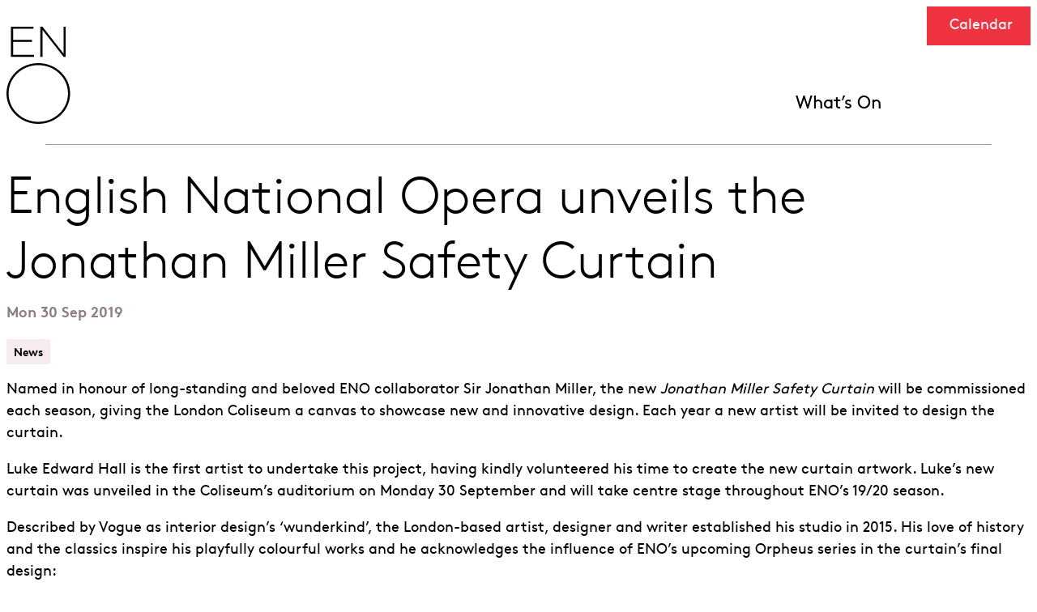

--- FILE ---
content_type: text/html; charset=UTF-8
request_url: https://www.eno.org/news/english-national-opera-unveils-the-jonathan-miller-safety-curtain/
body_size: 75198
content:
<!doctype html>
<html class="no-js no-touch" prefix="og: http://ogp.me/ns#" lang="en-GB">
    
<head>
    <meta charset="UTF-8">
    <meta name="viewport" content="width=device-width, initial-scale=1">

    <link rel="shortcut icon" href="https://www.eno.org/wp-content/themes/eno-theme/public/static/favicons/favicon.ico"/>

    <link rel="apple-touch-icon" sizes="180x180" href="https://www.eno.org/wp-content/themes/eno-theme/public/static/favicons/apple-touch-icon.png"/>

    <link rel="icon" type="image/png" href="https://www.eno.org/wp-content/themes/eno-theme/public/static/favicons/favicon-96x96.png" sizes="96x96"/>

    <link rel="icon" type="image/png" href="https://www.eno.org/wp-content/themes/eno-theme/public/static/favicons/favicon-16x16.png" sizes="16x16"/>

    <link rel="manifest" href="https://www.eno.org/wp-content/themes/eno-theme/public/static/favicons/site.webmanifest.json"/>

    <script src="https://www.youtube.com/iframe_api"></script>

     
    
            <!-- Google Tag Manager -->
<script>(function(w,d,s,l,i){w[l]=w[l]||[];w[l].push({'gtm.start':
new Date().getTime(),event:'gtm.js'});var f=d.getElementsByTagName(s)[0],
j=d.createElement(s),dl=l!='dataLayer'?'&l='+l:'';j.async=true;j.src=
'https://www.googletagmanager.com/gtm.js?id='+i+dl;f.parentNode.insertBefore(j,f);
})(window,document,'script','dataLayer','GTM-TPCQ33');</script>
<!-- End Google Tag Manager -->

<meta name="google-site-verification" content="zuZxZOoMa3wuXDwiJaXMQMXBUmO5DNiHedPtoaYi3e8" />
        <!-- End Google Tag Manager (noscript) -->
    
    

    <meta name='robots' content='index, follow, max-image-preview:large, max-snippet:-1, max-video-preview:-1' />
            <link rel="icon" type="image/svg+xml" href="https://www.eno.org/wp-content/themes/eno-theme/public/static/favicons/favicon.svg">

        
        
	<!-- This site is optimized with the Yoast SEO plugin v26.8 - https://yoast.com/product/yoast-seo-wordpress/ -->
	<title>English National Opera unveils the Jonathan Miller Safety Curtain - ENO</title>
<link crossorigin data-rocket-preconnect href="https://vcc-eu5.8x8.com" rel="preconnect">
<link crossorigin data-rocket-preconnect href="https://www.googletagmanager.com" rel="preconnect">
<link crossorigin data-rocket-preconnect href="https://www.youtube.com" rel="preconnect">
<link crossorigin data-rocket-preconnect href="https://webcomponents.spektrix.com" rel="preconnect">
<link crossorigin data-rocket-preconnect href="https://www.google.com" rel="preconnect">
	<link rel="canonical" href="https://www.eno.org/news/english-national-opera-unveils-the-jonathan-miller-safety-curtain/" />
	<meta property="og:locale" content="en_GB" />
	<meta property="og:type" content="article" />
	<meta property="og:title" content="English National Opera unveils the Jonathan Miller Safety Curtain - ENO" />
	<meta property="og:url" content="https://www.eno.org/news/english-national-opera-unveils-the-jonathan-miller-safety-curtain/" />
	<meta property="og:site_name" content="English National Opera" />
	<meta property="article:published_time" content="2019-09-30T15:00:34+00:00" />
	<meta name="author" content="cog-admin" />
	<meta name="twitter:card" content="summary_large_image" />
	<meta name="twitter:label1" content="Written by" />
	<meta name="twitter:data1" content="cog-admin" />
	<script type="application/ld+json" class="yoast-schema-graph">{"@context":"https://schema.org","@graph":[{"@type":"Article","@id":"https://www.eno.org/news/english-national-opera-unveils-the-jonathan-miller-safety-curtain/#article","isPartOf":{"@id":"https://www.eno.org/news/english-national-opera-unveils-the-jonathan-miller-safety-curtain/"},"author":{"name":"cog-admin","@id":"https://www.eno.org/#/schema/person/63f3e060bde5eb72bfdea9b0da194c71"},"headline":"English National Opera unveils the Jonathan Miller Safety Curtain","datePublished":"2019-09-30T15:00:34+00:00","mainEntityOfPage":{"@id":"https://www.eno.org/news/english-national-opera-unveils-the-jonathan-miller-safety-curtain/"},"wordCount":9,"articleSection":["News"],"inLanguage":"en-GB"},{"@type":"WebPage","@id":"https://www.eno.org/news/english-national-opera-unveils-the-jonathan-miller-safety-curtain/","url":"https://www.eno.org/news/english-national-opera-unveils-the-jonathan-miller-safety-curtain/","name":"English National Opera unveils the Jonathan Miller Safety Curtain - ENO","isPartOf":{"@id":"https://www.eno.org/#website"},"datePublished":"2019-09-30T15:00:34+00:00","author":{"@id":"https://www.eno.org/#/schema/person/63f3e060bde5eb72bfdea9b0da194c71"},"breadcrumb":{"@id":"https://www.eno.org/news/english-national-opera-unveils-the-jonathan-miller-safety-curtain/#breadcrumb"},"inLanguage":"en-GB","potentialAction":[{"@type":"ReadAction","target":["https://www.eno.org/news/english-national-opera-unveils-the-jonathan-miller-safety-curtain/"]}]},{"@type":"BreadcrumbList","@id":"https://www.eno.org/news/english-national-opera-unveils-the-jonathan-miller-safety-curtain/#breadcrumb","itemListElement":[{"@type":"ListItem","position":1,"name":"Home","item":"https://www.eno.org/"},{"@type":"ListItem","position":2,"name":"English National Opera unveils the Jonathan Miller Safety Curtain"}]},{"@type":"WebSite","@id":"https://www.eno.org/#website","url":"https://www.eno.org/","name":"English National Opera","description":"","alternateName":"ENO","potentialAction":[{"@type":"SearchAction","target":{"@type":"EntryPoint","urlTemplate":"https://www.eno.org/?s={search_term_string}"},"query-input":{"@type":"PropertyValueSpecification","valueRequired":true,"valueName":"search_term_string"}}],"inLanguage":"en-GB"},{"@type":"Person","@id":"https://www.eno.org/#/schema/person/63f3e060bde5eb72bfdea9b0da194c71","name":"cog-admin","image":{"@type":"ImageObject","inLanguage":"en-GB","@id":"https://www.eno.org/#/schema/person/image/","url":"https://secure.gravatar.com/avatar/397fbe1a5b73ad41fade2cd12cc6482191391ee8bf2a3c2ff15d01ccbbf93b39?s=96&d=mm&r=g","contentUrl":"https://secure.gravatar.com/avatar/397fbe1a5b73ad41fade2cd12cc6482191391ee8bf2a3c2ff15d01ccbbf93b39?s=96&d=mm&r=g","caption":"cog-admin"},"sameAs":["https://www.eno.org"],"url":"https://www.eno.org/author/cog-admin/"}]}</script>
	<!-- / Yoast SEO plugin. -->


<link rel='dns-prefetch' href='//webcomponents.spektrix.com' />
<link rel='dns-prefetch' href='//www.google.com' />

<link rel="alternate" title="oEmbed (JSON)" type="application/json+oembed" href="https://www.eno.org/wp-json/oembed/1.0/embed?url=https%3A%2F%2Fwww.eno.org%2Fnews%2Fenglish-national-opera-unveils-the-jonathan-miller-safety-curtain%2F" />
<link rel="alternate" title="oEmbed (XML)" type="text/xml+oembed" href="https://www.eno.org/wp-json/oembed/1.0/embed?url=https%3A%2F%2Fwww.eno.org%2Fnews%2Fenglish-national-opera-unveils-the-jonathan-miller-safety-curtain%2F&#038;format=xml" />
<style id='wp-img-auto-sizes-contain-inline-css'>
img:is([sizes=auto i],[sizes^="auto," i]){contain-intrinsic-size:3000px 1500px}
/*# sourceURL=wp-img-auto-sizes-contain-inline-css */
</style>
<style id='wp-emoji-styles-inline-css'>

	img.wp-smiley, img.emoji {
		display: inline !important;
		border: none !important;
		box-shadow: none !important;
		height: 1em !important;
		width: 1em !important;
		margin: 0 0.07em !important;
		vertical-align: -0.1em !important;
		background: none !important;
		padding: 0 !important;
	}
/*# sourceURL=wp-emoji-styles-inline-css */
</style>
<link data-minify="1" rel='stylesheet' id='wp-smart-crop-renderer-css' href='https://www.eno.org/wp-content/cache/min/1/wp-content/plugins/wp-smartcrop/css/image-renderer.css?ver=1765379983' media='all' />
<link data-minify="1" rel='stylesheet' id='style-css' href='https://www.eno.org/wp-content/cache/min/1/wp-content/themes/eno-theme/public/css/main.css?ver=1765379983' media='all' />
<link data-minify="1" rel='stylesheet' id='sib-front-css-css' href='https://www.eno.org/wp-content/cache/min/1/wp-content/plugins/mailin/css/mailin-front.css?ver=1765379983' media='all' />
<script src="https://www.eno.org/wp-includes/js/jquery/jquery.min.js?ver=3.7.1" id="jquery-core-js"></script>
<script src="https://www.eno.org/wp-includes/js/jquery/jquery-migrate.min.js?ver=3.4.1" id="jquery-migrate-js"></script>
<script id="sib-front-js-js-extra">
var sibErrMsg = {"invalidMail":"Please fill out valid email address","requiredField":"Please fill out required fields","invalidDateFormat":"Please fill out valid date format","invalidSMSFormat":"Please fill out valid phone number"};
var ajax_sib_front_object = {"ajax_url":"https://www.eno.org/wp-admin/admin-ajax.php","ajax_nonce":"79d0ddca18","flag_url":"https://www.eno.org/wp-content/plugins/mailin/img/flags/"};
//# sourceURL=sib-front-js-js-extra
</script>
<script data-minify="1" src="https://www.eno.org/wp-content/cache/min/1/wp-content/plugins/mailin/js/mailin-front.js?ver=1765379983" id="sib-front-js-js"></script>
<link rel="https://api.w.org/" href="https://www.eno.org/wp-json/" /><link rel="alternate" title="JSON" type="application/json" href="https://www.eno.org/wp-json/wp/v2/posts/187751" /><link rel="EditURI" type="application/rsd+xml" title="RSD" href="https://www.eno.org/xmlrpc.php?rsd" />
<link rel='shortlink' href='https://www.eno.org/?p=187751' />
<noscript><style>.lazyload[data-src]{display:none !important;}</style></noscript><style>.lazyload{background-image:none !important;}.lazyload:before{background-image:none !important;}</style>
<style id='global-styles-inline-css'>
:root{--wp--preset--aspect-ratio--square: 1;--wp--preset--aspect-ratio--4-3: 4/3;--wp--preset--aspect-ratio--3-4: 3/4;--wp--preset--aspect-ratio--3-2: 3/2;--wp--preset--aspect-ratio--2-3: 2/3;--wp--preset--aspect-ratio--16-9: 16/9;--wp--preset--aspect-ratio--9-16: 9/16;--wp--preset--color--black: #000000;--wp--preset--color--cyan-bluish-gray: #abb8c3;--wp--preset--color--white: #ffffff;--wp--preset--color--pale-pink: #f78da7;--wp--preset--color--vivid-red: #cf2e2e;--wp--preset--color--luminous-vivid-orange: #ff6900;--wp--preset--color--luminous-vivid-amber: #fcb900;--wp--preset--color--light-green-cyan: #7bdcb5;--wp--preset--color--vivid-green-cyan: #00d084;--wp--preset--color--pale-cyan-blue: #8ed1fc;--wp--preset--color--vivid-cyan-blue: #0693e3;--wp--preset--color--vivid-purple: #9b51e0;--wp--preset--gradient--vivid-cyan-blue-to-vivid-purple: linear-gradient(135deg,rgb(6,147,227) 0%,rgb(155,81,224) 100%);--wp--preset--gradient--light-green-cyan-to-vivid-green-cyan: linear-gradient(135deg,rgb(122,220,180) 0%,rgb(0,208,130) 100%);--wp--preset--gradient--luminous-vivid-amber-to-luminous-vivid-orange: linear-gradient(135deg,rgb(252,185,0) 0%,rgb(255,105,0) 100%);--wp--preset--gradient--luminous-vivid-orange-to-vivid-red: linear-gradient(135deg,rgb(255,105,0) 0%,rgb(207,46,46) 100%);--wp--preset--gradient--very-light-gray-to-cyan-bluish-gray: linear-gradient(135deg,rgb(238,238,238) 0%,rgb(169,184,195) 100%);--wp--preset--gradient--cool-to-warm-spectrum: linear-gradient(135deg,rgb(74,234,220) 0%,rgb(151,120,209) 20%,rgb(207,42,186) 40%,rgb(238,44,130) 60%,rgb(251,105,98) 80%,rgb(254,248,76) 100%);--wp--preset--gradient--blush-light-purple: linear-gradient(135deg,rgb(255,206,236) 0%,rgb(152,150,240) 100%);--wp--preset--gradient--blush-bordeaux: linear-gradient(135deg,rgb(254,205,165) 0%,rgb(254,45,45) 50%,rgb(107,0,62) 100%);--wp--preset--gradient--luminous-dusk: linear-gradient(135deg,rgb(255,203,112) 0%,rgb(199,81,192) 50%,rgb(65,88,208) 100%);--wp--preset--gradient--pale-ocean: linear-gradient(135deg,rgb(255,245,203) 0%,rgb(182,227,212) 50%,rgb(51,167,181) 100%);--wp--preset--gradient--electric-grass: linear-gradient(135deg,rgb(202,248,128) 0%,rgb(113,206,126) 100%);--wp--preset--gradient--midnight: linear-gradient(135deg,rgb(2,3,129) 0%,rgb(40,116,252) 100%);--wp--preset--font-size--small: 13px;--wp--preset--font-size--medium: 20px;--wp--preset--font-size--large: 36px;--wp--preset--font-size--x-large: 42px;--wp--preset--spacing--20: 0.44rem;--wp--preset--spacing--30: 0.67rem;--wp--preset--spacing--40: 1rem;--wp--preset--spacing--50: 1.5rem;--wp--preset--spacing--60: 2.25rem;--wp--preset--spacing--70: 3.38rem;--wp--preset--spacing--80: 5.06rem;--wp--preset--shadow--natural: 6px 6px 9px rgba(0, 0, 0, 0.2);--wp--preset--shadow--deep: 12px 12px 50px rgba(0, 0, 0, 0.4);--wp--preset--shadow--sharp: 6px 6px 0px rgba(0, 0, 0, 0.2);--wp--preset--shadow--outlined: 6px 6px 0px -3px rgb(255, 255, 255), 6px 6px rgb(0, 0, 0);--wp--preset--shadow--crisp: 6px 6px 0px rgb(0, 0, 0);}:where(.is-layout-flex){gap: 0.5em;}:where(.is-layout-grid){gap: 0.5em;}body .is-layout-flex{display: flex;}.is-layout-flex{flex-wrap: wrap;align-items: center;}.is-layout-flex > :is(*, div){margin: 0;}body .is-layout-grid{display: grid;}.is-layout-grid > :is(*, div){margin: 0;}:where(.wp-block-columns.is-layout-flex){gap: 2em;}:where(.wp-block-columns.is-layout-grid){gap: 2em;}:where(.wp-block-post-template.is-layout-flex){gap: 1.25em;}:where(.wp-block-post-template.is-layout-grid){gap: 1.25em;}.has-black-color{color: var(--wp--preset--color--black) !important;}.has-cyan-bluish-gray-color{color: var(--wp--preset--color--cyan-bluish-gray) !important;}.has-white-color{color: var(--wp--preset--color--white) !important;}.has-pale-pink-color{color: var(--wp--preset--color--pale-pink) !important;}.has-vivid-red-color{color: var(--wp--preset--color--vivid-red) !important;}.has-luminous-vivid-orange-color{color: var(--wp--preset--color--luminous-vivid-orange) !important;}.has-luminous-vivid-amber-color{color: var(--wp--preset--color--luminous-vivid-amber) !important;}.has-light-green-cyan-color{color: var(--wp--preset--color--light-green-cyan) !important;}.has-vivid-green-cyan-color{color: var(--wp--preset--color--vivid-green-cyan) !important;}.has-pale-cyan-blue-color{color: var(--wp--preset--color--pale-cyan-blue) !important;}.has-vivid-cyan-blue-color{color: var(--wp--preset--color--vivid-cyan-blue) !important;}.has-vivid-purple-color{color: var(--wp--preset--color--vivid-purple) !important;}.has-black-background-color{background-color: var(--wp--preset--color--black) !important;}.has-cyan-bluish-gray-background-color{background-color: var(--wp--preset--color--cyan-bluish-gray) !important;}.has-white-background-color{background-color: var(--wp--preset--color--white) !important;}.has-pale-pink-background-color{background-color: var(--wp--preset--color--pale-pink) !important;}.has-vivid-red-background-color{background-color: var(--wp--preset--color--vivid-red) !important;}.has-luminous-vivid-orange-background-color{background-color: var(--wp--preset--color--luminous-vivid-orange) !important;}.has-luminous-vivid-amber-background-color{background-color: var(--wp--preset--color--luminous-vivid-amber) !important;}.has-light-green-cyan-background-color{background-color: var(--wp--preset--color--light-green-cyan) !important;}.has-vivid-green-cyan-background-color{background-color: var(--wp--preset--color--vivid-green-cyan) !important;}.has-pale-cyan-blue-background-color{background-color: var(--wp--preset--color--pale-cyan-blue) !important;}.has-vivid-cyan-blue-background-color{background-color: var(--wp--preset--color--vivid-cyan-blue) !important;}.has-vivid-purple-background-color{background-color: var(--wp--preset--color--vivid-purple) !important;}.has-black-border-color{border-color: var(--wp--preset--color--black) !important;}.has-cyan-bluish-gray-border-color{border-color: var(--wp--preset--color--cyan-bluish-gray) !important;}.has-white-border-color{border-color: var(--wp--preset--color--white) !important;}.has-pale-pink-border-color{border-color: var(--wp--preset--color--pale-pink) !important;}.has-vivid-red-border-color{border-color: var(--wp--preset--color--vivid-red) !important;}.has-luminous-vivid-orange-border-color{border-color: var(--wp--preset--color--luminous-vivid-orange) !important;}.has-luminous-vivid-amber-border-color{border-color: var(--wp--preset--color--luminous-vivid-amber) !important;}.has-light-green-cyan-border-color{border-color: var(--wp--preset--color--light-green-cyan) !important;}.has-vivid-green-cyan-border-color{border-color: var(--wp--preset--color--vivid-green-cyan) !important;}.has-pale-cyan-blue-border-color{border-color: var(--wp--preset--color--pale-cyan-blue) !important;}.has-vivid-cyan-blue-border-color{border-color: var(--wp--preset--color--vivid-cyan-blue) !important;}.has-vivid-purple-border-color{border-color: var(--wp--preset--color--vivid-purple) !important;}.has-vivid-cyan-blue-to-vivid-purple-gradient-background{background: var(--wp--preset--gradient--vivid-cyan-blue-to-vivid-purple) !important;}.has-light-green-cyan-to-vivid-green-cyan-gradient-background{background: var(--wp--preset--gradient--light-green-cyan-to-vivid-green-cyan) !important;}.has-luminous-vivid-amber-to-luminous-vivid-orange-gradient-background{background: var(--wp--preset--gradient--luminous-vivid-amber-to-luminous-vivid-orange) !important;}.has-luminous-vivid-orange-to-vivid-red-gradient-background{background: var(--wp--preset--gradient--luminous-vivid-orange-to-vivid-red) !important;}.has-very-light-gray-to-cyan-bluish-gray-gradient-background{background: var(--wp--preset--gradient--very-light-gray-to-cyan-bluish-gray) !important;}.has-cool-to-warm-spectrum-gradient-background{background: var(--wp--preset--gradient--cool-to-warm-spectrum) !important;}.has-blush-light-purple-gradient-background{background: var(--wp--preset--gradient--blush-light-purple) !important;}.has-blush-bordeaux-gradient-background{background: var(--wp--preset--gradient--blush-bordeaux) !important;}.has-luminous-dusk-gradient-background{background: var(--wp--preset--gradient--luminous-dusk) !important;}.has-pale-ocean-gradient-background{background: var(--wp--preset--gradient--pale-ocean) !important;}.has-electric-grass-gradient-background{background: var(--wp--preset--gradient--electric-grass) !important;}.has-midnight-gradient-background{background: var(--wp--preset--gradient--midnight) !important;}.has-small-font-size{font-size: var(--wp--preset--font-size--small) !important;}.has-medium-font-size{font-size: var(--wp--preset--font-size--medium) !important;}.has-large-font-size{font-size: var(--wp--preset--font-size--large) !important;}.has-x-large-font-size{font-size: var(--wp--preset--font-size--x-large) !important;}
/*# sourceURL=global-styles-inline-css */
</style>
<meta name="generator" content="WP Rocket 3.19.1.1" data-wpr-features="wpr_minify_js wpr_preconnect_external_domains wpr_minify_css wpr_preload_links wpr_desktop" /></head>

    
    <body class="wp-singular post-template-default single single-post postid-187751 single-format-standard wp-theme-eno-theme " data-theme="English&#x20;National&#x20;Opera">
        <a class="skip-to-content-link sr-text" href="#content">Skip to content</a>
    
                    <!-- Google Tag Manager (noscript) -->
            <!-- Google Tag Manager (noscript) -->
<noscript><iframe src="https://www.googletagmanager.com/ns.html?id=GTM-TPCQ33"
height="0" width="0" style="display:none;visibility:hidden"></iframe></noscript>
<!-- End Google Tag Manager (noscript) -->
            <!-- End Google Tag Manager (noscript) -->
        
                    
        

                                 <header  id="site-header" class="site-header has-white-color">
    

<div  class="container site-header-top">
    <a href="https://www.eno.org" class="site-header__logo">
        <svg width="80" height="120" viewBox="0 0 80 120" fill="none" xmlns="http://www.w3.org/2000/svg">
<path fill-rule="evenodd" clip-rule="evenodd" d="M8.20463 34.7822V18.6339H31.4687V16.1367H8.20463V2.48297H33.2071V0H5.46163V37.2664H34.0695V34.7822H8.20463ZM0 82.483C0 103.203 17.5817 120 39.2712 120C60.9607 120 78.5424 103.203 78.5424 82.4855C78.5424 61.7659 60.9607 44.9698 39.2712 44.9698C17.5817 44.9698 0 61.7658 0 82.483ZM75.9416 82.483C75.9416 101.83 59.5242 117.514 39.2712 117.514C19.0182 117.514 2.60084 101.83 2.60084 82.483C2.60084 63.1358 19.0182 47.4528 39.2712 47.4528C59.5242 47.4528 75.9416 63.1358 75.9416 82.483ZM44.4702 0H41.8572V37.2664H44.4702V3.94422L70.5178 37.2664H73.0821V0H70.4759V33.2502L44.4702 0Z" fill="black"/>
</svg>
        <span class="sr-text">English National Opera</span>
    </a>

    <nav class="site-header__top-container main-navigation" aria-label="Main">
                    <ul class="site-header__header-menu" role="list">
                                    <li>
                        <a href="https://www.eno.org/whats-on/">What’s On</a>
                    </li>
                            </ul>
        
            <div class="site-header-top__interaction site-header-top__interaction--search">
                <button type="button"
                    data-dialog-open="site-header-overlay"
                    aria-label="Open search form"
                    aria-haspopup="true"
                    aria-expanded="false"
                    data-overlay-action="search"
                    aria-controls="site-header-overlay"
                    class="btn btn--square site-header__search-btn--mobile">
                    <svg class="magnify-icon svg--stroke" aria-hidden="true" viewBox="0 0 28 30" fill="none" xmlns="http://www.w3.org/2000/svg">
<g id="search-lg">
<path id="Icon" d="M26.8333 27.6388L20.4168 20.6388M23.3333 13.6388C23.3333 19.1157 18.8935 23.5555 13.4167 23.5555C7.93984 23.5555 3.5 19.1157 3.5 13.6388C3.5 8.16201 7.93984 3.72217 13.4167 3.72217C18.8935 3.72217 23.3333 8.16201 23.3333 13.6388Z"  stroke-width="2" stroke-linecap="round" stroke-linejoin="round"/>
</g>
</svg>
                </button>
                <button type="button"
                    data-dialog-close="site-header-overlay"
                    aria-label="Close search form"
                    data-overlay-action="search"
                    class="btn btn--square btn-cross">
                    <svg class="cross-icon svg--stroke" aria-hidden="true" viewBox="0 0 48 48" fill="none" xmlns="http://www.w3.org/2000/svg">
    <path d="M8.4436 8.4436L39.5563 39.5563" stroke-width="3" stroke-linecap="round"/>
    <path d="M8.4436 39.5564L39.5563 8.4437" stroke-width="3" stroke-linecap="round"/>
</svg>
                    </button>
            </div>        

            <div class="site-header__utility-menu">
                <button class="btn btn--square btn-search"
                    aria-expanded="false"
                    aria-controls="searchForm"
                    type="button"
                    aria-label="Open search form">
                    <svg class="magnify-icon svg--stroke" aria-hidden="true" viewBox="0 0 28 30" fill="none" xmlns="http://www.w3.org/2000/svg">
<g id="search-lg">
<path id="Icon" d="M26.8333 27.6388L20.4168 20.6388M23.3333 13.6388C23.3333 19.1157 18.8935 23.5555 13.4167 23.5555C7.93984 23.5555 3.5 19.1157 3.5 13.6388C3.5 8.16201 7.93984 3.72217 13.4167 3.72217C18.8935 3.72217 23.3333 8.16201 23.3333 13.6388Z"  stroke-width="2" stroke-linecap="round" stroke-linejoin="round"/>
</g>
</svg>
                </button>
            
                                <div id="searchForm" inert class="site-header__search has-white-background-color">
                    

<form method="get" class="search-form form-grid article--no-sidebar" action="/">
    <div class="form-group">
        <label for="6971238f5fa3c-input" class="sr-text">Enter search term</label>
        <input id="6971238f5fa3c-input" type="text" name="s" placeholder="Search" class="6971238f5fa3c-input" aria-label="Search by name or keywords">

        <button class="search-submit btn btn--square"
            type="submit" aria-label="Submit">
            <svg class="svg--stroke" aria-hidden="true" viewBox="0 0 48 48" fill="none" xmlns="http://www.w3.org/2000/svg">
    <circle cx="21.4713" cy="22.1202" r="14.9034"  stroke-width="3" stroke-linecap="round" stroke-linejoin="round"/>
    <path d="M33.0632 32.4141L42.9321 42.283"  stroke-width="3" stroke-linecap="round" stroke-linejoin="round"/>
</svg>
                <span class="sr-text">Search</span>
        </button>
    </div>
</form>
 
                    <button class="btn btn--square site-header__search-close"
                        aria-expanded="true"
                        aria-controls="searchForm"
                        type="button"
                        aria-label="Close search form">
                        <span><svg xmlns="http://www.w3.org/2000/svg" fill="none" viewBox="0 0 28 29"><path stroke="white" stroke-width="3" d="m1.6 2 25.3 25.4"/><path stroke="white" stroke-width="3" d="M27 2 1.5 27.4"/></svg>
</span>
                    </button>
                </div>
            </div>

            <a href="//eno.londoncoliseum.org/account/"
                aria-label="Open account"
                class="btn btn--square">
                <svg  class="avatar-icon svg--stroke"  aria-hidden="true" viewBox="0 0 48 48" fill="none" xmlns="http://www.w3.org/2000/svg">
<path d="M23.9997 30C17.6595 30 12.0213 33.0613 8.43169 37.8119C7.65911 38.8344 7.27282 39.3456 7.28546 40.0366C7.29522 40.5704 7.63042 41.2438 8.05043 41.5734C8.59408 42 9.34744 42 10.8542 42H37.1452C38.652 42 39.4053 42 39.949 41.5734C40.369 41.2438 40.7042 40.5704 40.7139 40.0366C40.7266 39.3456 40.3403 38.8344 39.5677 37.8119C35.9781 33.0613 30.3399 30 23.9997 30Z" stroke-width="2.5" stroke-linecap="round" stroke-linejoin="round"/>
<path d="M23.9997 24C28.9703 24 32.9997 19.9706 32.9997 15C32.9997 10.0294 28.9703 6 23.9997 6C19.0291 6 14.9997 10.0294 14.9997 15C14.9997 19.9706 19.0291 24 23.9997 24Z" stroke-width="2.5" stroke-linecap="round" stroke-linejoin="round"/>
</svg>

            </a>

            <div class="site-header-top__interaction site-header-top__interaction--menu">
                <button type="button"
                    data-dialog-open="site-header-overlay"
                    data-overlay-action="menu"
                    aria-label="Open the full main menu"
                    aria-haspopup="true"
                    aria-expanded="false"
                    aria-controls="site-header-overlay"
                    class="btn btn--square btn-hamburger">
                    <svg class="hamburger-icon svg--stroke" viewBox="0 0 48 48" aria-hidden="true" fill="none" xmlns="http://www.w3.org/2000/svg">
  <path d="M2 12H46" stroke-width="3" stroke-linecap="round"/>
  <path d="M2 24H46" stroke-width="3" stroke-linecap="round"/>
  <path d="M2 36H46" stroke-width="3" stroke-linecap="round"/>
  </svg>
                  </button>
                <button type="button"
                    data-dialog-close="site-header-overlay"
                    aria-label="Close the full main menu"
                    data-overlay-action="menu"
                    class="btn btn--square btn-cross">
                    <svg class="cross-icon svg--stroke" aria-hidden="true" viewBox="0 0 48 48" fill="none" xmlns="http://www.w3.org/2000/svg">
    <path d="M8.4436 8.4436L39.5563 39.5563" stroke-width="3" stroke-linecap="round"/>
    <path d="M8.4436 39.5564L39.5563 8.4437" stroke-width="3" stroke-linecap="round"/>
</svg>
                    </button>
            </div>
    </nav>

    <div  class="site-header-top__calendar" data-sticky="true">

    
<a href="/whats-on" class="btn btn--calendar btn--brand-red-default__brand-magenta-default" >
    <span class="btn__icon mask-icon">&nbsp;</span> Calendar</a>
</div>
</div>

</header>

<dialog id="site-header-overlay"
    data-dialog="site-header-overlay"
    aria-labelledby="dialogTitle"
        class="dialog-container site-header-overlay__container">

    <div data-dialog-close="site-header-overlay" class="dialog-overlay"></div>

    <div role="document" class="dialog-content">
        <div class="site-header-overlay__header has-white-background-color">
            

<div class="container site-header-top">
    <a href="https://www.eno.org" class="site-header__logo">
        <svg width="80" height="120" viewBox="0 0 80 120" fill="none" xmlns="http://www.w3.org/2000/svg">
<path fill-rule="evenodd" clip-rule="evenodd" d="M8.20463 34.7822V18.6339H31.4687V16.1367H8.20463V2.48297H33.2071V0H5.46163V37.2664H34.0695V34.7822H8.20463ZM0 82.483C0 103.203 17.5817 120 39.2712 120C60.9607 120 78.5424 103.203 78.5424 82.4855C78.5424 61.7659 60.9607 44.9698 39.2712 44.9698C17.5817 44.9698 0 61.7658 0 82.483ZM75.9416 82.483C75.9416 101.83 59.5242 117.514 39.2712 117.514C19.0182 117.514 2.60084 101.83 2.60084 82.483C2.60084 63.1358 19.0182 47.4528 39.2712 47.4528C59.5242 47.4528 75.9416 63.1358 75.9416 82.483ZM44.4702 0H41.8572V37.2664H44.4702V3.94422L70.5178 37.2664H73.0821V0H70.4759V33.2502L44.4702 0Z" fill="black"/>
</svg>
        <span class="sr-text">English National Opera</span>
    </a>

    <nav class="site-header__top-container main-navigation" aria-label="Main">
                    <ul class="site-header__header-menu" role="list">
                                    <li>
                        <a href="https://www.eno.org/whats-on/">What’s On</a>
                    </li>
                            </ul>
        
            <div class="site-header-top__interaction site-header-top__interaction--search">
                <button type="button"
                    data-dialog-open="site-header-overlay"
                    aria-label="Open search form"
                    aria-haspopup="true"
                    aria-expanded="false"
                    data-overlay-action="search"
                    aria-controls="site-header-overlay"
                    class="btn btn--square site-header__search-btn--mobile">
                    <svg class="magnify-icon svg--stroke" aria-hidden="true" viewBox="0 0 28 30" fill="none" xmlns="http://www.w3.org/2000/svg">
<g id="search-lg">
<path id="Icon" d="M26.8333 27.6388L20.4168 20.6388M23.3333 13.6388C23.3333 19.1157 18.8935 23.5555 13.4167 23.5555C7.93984 23.5555 3.5 19.1157 3.5 13.6388C3.5 8.16201 7.93984 3.72217 13.4167 3.72217C18.8935 3.72217 23.3333 8.16201 23.3333 13.6388Z"  stroke-width="2" stroke-linecap="round" stroke-linejoin="round"/>
</g>
</svg>
                </button>
                <button type="button"
                    data-dialog-close="site-header-overlay"
                    aria-label="Close search form"
                    data-overlay-action="search"
                    class="btn btn--square btn-cross">
                    <svg class="cross-icon svg--stroke" aria-hidden="true" viewBox="0 0 48 48" fill="none" xmlns="http://www.w3.org/2000/svg">
    <path d="M8.4436 8.4436L39.5563 39.5563" stroke-width="3" stroke-linecap="round"/>
    <path d="M8.4436 39.5564L39.5563 8.4437" stroke-width="3" stroke-linecap="round"/>
</svg>
                    </button>
            </div>        

            <div class="site-header__utility-menu">
                <button class="btn btn--square btn-search"
                    aria-expanded="false"
                    aria-controls="searchForm-6971238f60b0c"
                    type="button"
                    aria-label="Open search form">
                    <svg class="magnify-icon svg--stroke" aria-hidden="true" viewBox="0 0 28 30" fill="none" xmlns="http://www.w3.org/2000/svg">
<g id="search-lg">
<path id="Icon" d="M26.8333 27.6388L20.4168 20.6388M23.3333 13.6388C23.3333 19.1157 18.8935 23.5555 13.4167 23.5555C7.93984 23.5555 3.5 19.1157 3.5 13.6388C3.5 8.16201 7.93984 3.72217 13.4167 3.72217C18.8935 3.72217 23.3333 8.16201 23.3333 13.6388Z"  stroke-width="2" stroke-linecap="round" stroke-linejoin="round"/>
</g>
</svg>
                </button>
            
                                <div id="searchForm-6971238f60b0c" inert class="site-header__search has-white-background-color">
                    

<form method="get" class="search-form form-grid article--no-sidebar" action="/">
    <div class="form-group">
        <label for="6971238f60cb5-input" class="sr-text">Enter search term</label>
        <input id="6971238f60cb5-input" type="text" name="s" placeholder="Search" class="6971238f60cb5-input" aria-label="Search by name or keywords">

        <button class="search-submit btn btn--square"
            type="submit" aria-label="Submit">
            <svg class="svg--stroke" aria-hidden="true" viewBox="0 0 48 48" fill="none" xmlns="http://www.w3.org/2000/svg">
    <circle cx="21.4713" cy="22.1202" r="14.9034"  stroke-width="3" stroke-linecap="round" stroke-linejoin="round"/>
    <path d="M33.0632 32.4141L42.9321 42.283"  stroke-width="3" stroke-linecap="round" stroke-linejoin="round"/>
</svg>
                <span class="sr-text">Search</span>
        </button>
    </div>
</form>
 
                    <button class="btn btn--square site-header__search-close"
                        aria-expanded="true"
                        aria-controls="searchForm-6971238f60b0c"
                        type="button"
                        aria-label="Close search form">
                        <span><svg xmlns="http://www.w3.org/2000/svg" fill="none" viewBox="0 0 28 29"><path stroke="white" stroke-width="3" d="m1.6 2 25.3 25.4"/><path stroke="white" stroke-width="3" d="M27 2 1.5 27.4"/></svg>
</span>
                    </button>
                </div>
            </div>

            <a href="//eno.londoncoliseum.org/account/"
                aria-label="Open account"
                class="btn btn--square">
                <svg  class="avatar-icon svg--stroke"  aria-hidden="true" viewBox="0 0 48 48" fill="none" xmlns="http://www.w3.org/2000/svg">
<path d="M23.9997 30C17.6595 30 12.0213 33.0613 8.43169 37.8119C7.65911 38.8344 7.27282 39.3456 7.28546 40.0366C7.29522 40.5704 7.63042 41.2438 8.05043 41.5734C8.59408 42 9.34744 42 10.8542 42H37.1452C38.652 42 39.4053 42 39.949 41.5734C40.369 41.2438 40.7042 40.5704 40.7139 40.0366C40.7266 39.3456 40.3403 38.8344 39.5677 37.8119C35.9781 33.0613 30.3399 30 23.9997 30Z" stroke-width="2.5" stroke-linecap="round" stroke-linejoin="round"/>
<path d="M23.9997 24C28.9703 24 32.9997 19.9706 32.9997 15C32.9997 10.0294 28.9703 6 23.9997 6C19.0291 6 14.9997 10.0294 14.9997 15C14.9997 19.9706 19.0291 24 23.9997 24Z" stroke-width="2.5" stroke-linecap="round" stroke-linejoin="round"/>
</svg>

            </a>

            <div class="site-header-top__interaction site-header-top__interaction--menu">
                <button type="button"
                    data-dialog-open="site-header-overlay"
                    data-overlay-action="menu"
                    aria-label="Open the full main menu"
                    aria-haspopup="true"
                    aria-expanded="false"
                    aria-controls="site-header-overlay"
                    class="btn btn--square btn-hamburger">
                    <svg class="hamburger-icon svg--stroke" viewBox="0 0 48 48" aria-hidden="true" fill="none" xmlns="http://www.w3.org/2000/svg">
  <path d="M2 12H46" stroke-width="3" stroke-linecap="round"/>
  <path d="M2 24H46" stroke-width="3" stroke-linecap="round"/>
  <path d="M2 36H46" stroke-width="3" stroke-linecap="round"/>
  </svg>
                  </button>
                <button type="button"
                    data-dialog-close="site-header-overlay"
                    aria-label="Close the full main menu"
                    data-overlay-action="menu"
                    class="btn btn--square btn-cross">
                    <svg class="cross-icon svg--stroke" aria-hidden="true" viewBox="0 0 48 48" fill="none" xmlns="http://www.w3.org/2000/svg">
    <path d="M8.4436 8.4436L39.5563 39.5563" stroke-width="3" stroke-linecap="round"/>
    <path d="M8.4436 39.5564L39.5563 8.4437" stroke-width="3" stroke-linecap="round"/>
</svg>
                    </button>
            </div>
    </nav>

    <div class="site-header-top__calendar" data-sticky="true">

    
<a href="/whats-on" class="btn btn--calendar btn--brand-red-default__brand-magenta-default" >
    <span class="btn__icon mask-icon">&nbsp;</span> Calendar</a>
</div>
</div>

        </div>

        <div class="site-header-overlay__main">
            <div class="site-header-overlay__main-wrapper">
                <div  class="container">
                    
                    <div class="site-header-overlay__search">
                        

<form method="get" class="search-form form-grid article--no-sidebar" action="/">
    <div class="form-group">
        <label for="6971238f60ce4-input" class="sr-text">Enter search term</label>
        <input id="6971238f60ce4-input" type="text" name="s" placeholder="Search" class="6971238f60ce4-input" aria-label="Search by name or keywords">

        <button class="search-submit btn btn--square"
            type="submit" aria-label="Submit">
            <svg class="svg--stroke" aria-hidden="true" viewBox="0 0 48 48" fill="none" xmlns="http://www.w3.org/2000/svg">
    <circle cx="21.4713" cy="22.1202" r="14.9034"  stroke-width="3" stroke-linecap="round" stroke-linejoin="round"/>
    <path d="M33.0632 32.4141L42.9321 42.283"  stroke-width="3" stroke-linecap="round" stroke-linejoin="round"/>
</svg>
                <span class="sr-text">Search</span>
        </button>
    </div>
</form>

                        <button type="button"
                            class="btn btn--link btn--mask-icon site-header-overlay__search-back">
                            <span class="sr-text">Close search form</span>
                            Back to menu
                        </button>
                    </div>

                    <span id="dialogTitle" class="sr-text">Main menu</span>
                    <div class="site-header-overlay__menu">
                        

    
<a href="/whats-on" class="btn btn--calendar btn--brand-red-default__brand-magenta-default" >
    <span class="btn__icon mask-icon">&nbsp;</span> Calendar</a>
                            <ul class="site-header-full-menu grid grid--auto" role="list">
        
            
                            
                                                    
            
            
            <li class="site-header-full-menu__item">
				<span class="site-header-full-menu__link">
                    <a href="https://www.eno.org/whats-on/">What’s On</a>

                                    </span>

                
                                    <div class="card-feed">
                                                                                <a href="https://www.eno.org/events/hms-pinafore/">
                                





<article class="card card--event not-prose article--no-sidebar">
			
									<div class="card__image">
					<div class="card__image-inner img-fit">
						<img width="2880" height="1920" src="https://www.eno.org/wp-content/uploads/2025/12/WEB-HERO-2000x1000_S_25-26_HMS_Mel-2880x1920.jpg" class="attachment-3:2@max size-3:2@max" alt="Three people in colourful, theatrical costumes and hats look out from round, blue ship portholes against a plain blue background. The left and right figures wear navy uniforms; the centre figure has red curly hair and a surprised expression." data-smartcrop="1" style="--focus-x: 0.5178;--focus-y: 0.4181;" decoding="async" fetchpriority="high" srcset="https://www.eno.org/wp-content/uploads/2025/12/WEB-HERO-2000x1000_S_25-26_HMS_Mel-2880x1920.jpg 2880w, https://www.eno.org/wp-content/uploads/2025/12/WEB-HERO-2000x1000_S_25-26_HMS_Mel-450x300.jpg 450w, https://www.eno.org/wp-content/uploads/2025/12/WEB-HERO-2000x1000_S_25-26_HMS_Mel-850x567.jpg 850w, https://www.eno.org/wp-content/uploads/2025/12/WEB-HERO-2000x1000_S_25-26_HMS_Mel-1280x853.jpg 1280w, https://www.eno.org/wp-content/uploads/2025/12/WEB-HERO-2000x1000_S_25-26_HMS_Mel-1440x960.jpg 1440w, https://www.eno.org/wp-content/uploads/2025/12/WEB-HERO-2000x1000_S_25-26_HMS_Mel-2048x1365.jpg 2048w" sizes="(max-width: 2880px) 100vw, 2880px" />
					</div>

									</div>
								
		
		<div class="card__content stack stack--s ">
						<div class="card__heading">
				<h3>
											HMS Pinafore
									</h3>
			</div>

			
				<div class="card__meta margin-trim card__clickable">
							<p class="card__dates" aria-label="Dates">23 Jan - 7 Feb 2026</p>
						
	</div>

			
			
			
					</div>

			</article>
                            </a>
                                                                                <a href="https://www.eno.org/events/relaxed-programme/">
                                





<article class="card card--event not-prose article--no-sidebar">
			
									<div class="card__image">
					<div class="card__image-inner img-fit">
						<img width="2048" height="1203" src="[data-uri]" class="attachment-3:2@max size-3:2@max lazyload" alt="Conductor in the orchestra pit" decoding="async"   data-src="https://english-national-opera-live.s3.eu-west-1.amazonaws.com/wp-content/uploads/2022/04/RELAXED1_WEB-HERO-2000x1000_SEASON_22-23-P.jpg" data-srcset="https://english-national-opera-live.s3.eu-west-1.amazonaws.com/wp-content/uploads/2022/04/RELAXED1_WEB-HERO-2000x1000_SEASON_22-23-P.jpg 2048w, https://english-national-opera-live.s3.eu-west-1.amazonaws.com/wp-content/uploads/2022/04/RELAXED1_WEB-HERO-2000x1000_SEASON_22-23-P.jpg 1024w, https://english-national-opera-live.s3.eu-west-1.amazonaws.com/wp-content/uploads/2022/04/RELAXED1_WEB-HERO-2000x1000_SEASON_22-23-P.jpg 1536w, https://english-national-opera-live.s3.eu-west-1.amazonaws.com/wp-content/uploads/2022/04/RELAXED1_WEB-HERO-2000x1000_SEASON_22-23-P.jpg 300w, https://english-national-opera-live.s3.eu-west-1.amazonaws.com/wp-content/uploads/2022/04/RELAXED1_WEB-HERO-2000x1000_SEASON_22-23-P.jpg 768w" data-sizes="auto" data-eio-rwidth="2048" data-eio-rheight="1203" /><noscript><img width="2048" height="1203" src="https://english-national-opera-live.s3.eu-west-1.amazonaws.com/wp-content/uploads/2022/04/RELAXED1_WEB-HERO-2000x1000_SEASON_22-23-P.jpg" class="attachment-3:2@max size-3:2@max" alt="Conductor in the orchestra pit" decoding="async" srcset="https://english-national-opera-live.s3.eu-west-1.amazonaws.com/wp-content/uploads/2022/04/RELAXED1_WEB-HERO-2000x1000_SEASON_22-23-P.jpg 2048w, https://english-national-opera-live.s3.eu-west-1.amazonaws.com/wp-content/uploads/2022/04/RELAXED1_WEB-HERO-2000x1000_SEASON_22-23-P.jpg 1024w, https://english-national-opera-live.s3.eu-west-1.amazonaws.com/wp-content/uploads/2022/04/RELAXED1_WEB-HERO-2000x1000_SEASON_22-23-P.jpg 1536w, https://english-national-opera-live.s3.eu-west-1.amazonaws.com/wp-content/uploads/2022/04/RELAXED1_WEB-HERO-2000x1000_SEASON_22-23-P.jpg 300w, https://english-national-opera-live.s3.eu-west-1.amazonaws.com/wp-content/uploads/2022/04/RELAXED1_WEB-HERO-2000x1000_SEASON_22-23-P.jpg 768w" sizes="(max-width: 2048px) 100vw, 2048px" data-eio="l" /></noscript>
					</div>

									</div>
								
		
		<div class="card__content stack stack--s ">
						<div class="card__heading">
				<h3>
											Relaxed Programme
									</h3>
			</div>

			
				<div class="card__meta margin-trim card__clickable">
							<p class="card__dates" aria-label="Dates">29 Jan 2026</p>
						
	</div>

			
			
			
					</div>

			</article>
                            </a>
                                                                                <a href="https://www.eno.org/events/cosi-fan-tutte/">
                                





<article class="card card--event not-prose article--no-sidebar">
			
									<div class="card__image">
					<div class="card__image-inner img-fit">
						<img width="2048" height="1203" src="[data-uri]" class="attachment-3:2@max size-3:2@max lazyload" alt="" decoding="async"   data-src="https://english-national-opera-live.s3.eu-west-1.amazonaws.com/wp-content/uploads/2025/05/WEB-HERO-2000x1000_S_25-26_Cosi.jpg" data-srcset="https://english-national-opera-live.s3.eu-west-1.amazonaws.com/wp-content/uploads/2025/05/WEB-HERO-2000x1000_S_25-26_Cosi.jpg 2048w, https://english-national-opera-live.s3.eu-west-1.amazonaws.com/wp-content/uploads/2025/05/WEB-HERO-2000x1000_S_25-26_Cosi.jpg 1024w, https://english-national-opera-live.s3.eu-west-1.amazonaws.com/wp-content/uploads/2025/05/WEB-HERO-2000x1000_S_25-26_Cosi.jpg 1536w, https://english-national-opera-live.s3.eu-west-1.amazonaws.com/wp-content/uploads/2025/05/WEB-HERO-2000x1000_S_25-26_Cosi.jpg 300w, https://english-national-opera-live.s3.eu-west-1.amazonaws.com/wp-content/uploads/2025/05/WEB-HERO-2000x1000_S_25-26_Cosi.jpg 768w" data-sizes="auto" data-eio-rwidth="2048" data-eio-rheight="1203" /><noscript><img width="2048" height="1203" src="https://english-national-opera-live.s3.eu-west-1.amazonaws.com/wp-content/uploads/2025/05/WEB-HERO-2000x1000_S_25-26_Cosi.jpg" class="attachment-3:2@max size-3:2@max" alt="" decoding="async" srcset="https://english-national-opera-live.s3.eu-west-1.amazonaws.com/wp-content/uploads/2025/05/WEB-HERO-2000x1000_S_25-26_Cosi.jpg 2048w, https://english-national-opera-live.s3.eu-west-1.amazonaws.com/wp-content/uploads/2025/05/WEB-HERO-2000x1000_S_25-26_Cosi.jpg 1024w, https://english-national-opera-live.s3.eu-west-1.amazonaws.com/wp-content/uploads/2025/05/WEB-HERO-2000x1000_S_25-26_Cosi.jpg 1536w, https://english-national-opera-live.s3.eu-west-1.amazonaws.com/wp-content/uploads/2025/05/WEB-HERO-2000x1000_S_25-26_Cosi.jpg 300w, https://english-national-opera-live.s3.eu-west-1.amazonaws.com/wp-content/uploads/2025/05/WEB-HERO-2000x1000_S_25-26_Cosi.jpg 768w" sizes="(max-width: 2048px) 100vw, 2048px" data-eio="l" /></noscript>
					</div>

									</div>
								
		
		<div class="card__content stack stack--s ">
						<div class="card__heading">
				<h3>
											Così fan tutte
									</h3>
			</div>

			
				<div class="card__meta margin-trim card__clickable">
							<p class="card__dates" aria-label="Dates">6 - 21 Feb 2026</p>
						
	</div>

			
			
			
					</div>

			</article>
                            </a>
                                                                                <a href="https://www.eno.org/events/rise-and-fall-of-the-city-of-mahagonny/">
                                





<article class="card card--event not-prose article--no-sidebar">
			
									<div class="card__image">
					<div class="card__image-inner img-fit">
						<img width="2048" height="1203" src="[data-uri]" class="attachment-3:2@max size-3:2@max lazyload" alt="The Rise and Fall of the City of Mahagonny Opera Image | ENO 25/26" decoding="async"   data-src="https://english-national-opera-live.s3.eu-west-1.amazonaws.com/wp-content/uploads/2025/04/WEB-HERO-2000x1000_S_25-26_Mahagonny.jpg" data-srcset="https://english-national-opera-live.s3.eu-west-1.amazonaws.com/wp-content/uploads/2025/04/WEB-HERO-2000x1000_S_25-26_Mahagonny.jpg 2048w, https://english-national-opera-live.s3.eu-west-1.amazonaws.com/wp-content/uploads/2025/04/WEB-HERO-2000x1000_S_25-26_Mahagonny.jpg 1024w, https://english-national-opera-live.s3.eu-west-1.amazonaws.com/wp-content/uploads/2025/04/WEB-HERO-2000x1000_S_25-26_Mahagonny.jpg 1536w, https://english-national-opera-live.s3.eu-west-1.amazonaws.com/wp-content/uploads/2025/04/WEB-HERO-2000x1000_S_25-26_Mahagonny.jpg 300w, https://english-national-opera-live.s3.eu-west-1.amazonaws.com/wp-content/uploads/2025/04/WEB-HERO-2000x1000_S_25-26_Mahagonny.jpg 768w" data-sizes="auto" data-eio-rwidth="2048" data-eio-rheight="1203" /><noscript><img width="2048" height="1203" src="https://english-national-opera-live.s3.eu-west-1.amazonaws.com/wp-content/uploads/2025/04/WEB-HERO-2000x1000_S_25-26_Mahagonny.jpg" class="attachment-3:2@max size-3:2@max" alt="The Rise and Fall of the City of Mahagonny Opera Image | ENO 25/26" decoding="async" srcset="https://english-national-opera-live.s3.eu-west-1.amazonaws.com/wp-content/uploads/2025/04/WEB-HERO-2000x1000_S_25-26_Mahagonny.jpg 2048w, https://english-national-opera-live.s3.eu-west-1.amazonaws.com/wp-content/uploads/2025/04/WEB-HERO-2000x1000_S_25-26_Mahagonny.jpg 1024w, https://english-national-opera-live.s3.eu-west-1.amazonaws.com/wp-content/uploads/2025/04/WEB-HERO-2000x1000_S_25-26_Mahagonny.jpg 1536w, https://english-national-opera-live.s3.eu-west-1.amazonaws.com/wp-content/uploads/2025/04/WEB-HERO-2000x1000_S_25-26_Mahagonny.jpg 300w, https://english-national-opera-live.s3.eu-west-1.amazonaws.com/wp-content/uploads/2025/04/WEB-HERO-2000x1000_S_25-26_Mahagonny.jpg 768w" sizes="(max-width: 2048px) 100vw, 2048px" data-eio="l" /></noscript>
					</div>

									</div>
								
		
		<div class="card__content stack stack--s ">
						<div class="card__heading">
				<h3>
											Rise and Fall of the City of Mahagonny
									</h3>
			</div>

			
				<div class="card__meta margin-trim card__clickable">
							<p class="card__dates" aria-label="Dates">16 - 20 Feb 2026</p>
						
	</div>

			
			
			
					</div>

			</article>
                            </a>
                                            </div>
                            </li>
        
            
            
            
            <li class="site-header-full-menu__item">
				<span class="site-header-full-menu__link">
                    <a href="https://www.eno.org/support-us/">Support Us</a>

                                            <button class="site-header-full-menu__button site-header-full-menu__button--top-level btn btn--square" aria-controls="subMenu-1899992" aria-expanded="false">
                            <span class="sr-text">Open
                                Support Us
                                sub menu</span>
                            <svg class="svg--stroke" viewBox="0 0 48 48" fill="none" xmlns="http://www.w3.org/2000/svg">
    <path d="M12 18L24 30L36 18" stroke-width="2" stroke-linecap="round" stroke-linejoin="round"/>
    </svg>
                            </button>
                                    </span>

                                                    <div id="subMenu-1899992" hidden inert data-disclosure class="site-header-full-menu__sub-menu--panel">
                        <ul class="site-header-full-menu__sub-menu--list menu-item menu-item-type-post_type menu-item-object-page menu-item-has-children menu-item-189999" role="list">
                                                            
                                <li class="site-header-full-menu__sub-menu--item">
                                    <span class="site-header-full-menu__link">
                                        <a href="https://www.eno.org/support-us/become-a-member/">Become an ENO Member</a>
                                    </span>
                                </li>
                                                            
                                <li class="site-header-full-menu__sub-menu--item">
                                    <span class="site-header-full-menu__link">
                                        <a href="https://www.eno.org/support-us/events/">Member and Supporter Events</a>
                                    </span>
                                </li>
                                                            
                                <li class="site-header-full-menu__sub-menu--item">
                                    <span class="site-header-full-menu__link">
                                        <a href="https://www.eno.org/support-us/donate-now/">Donate Now</a>
                                    </span>
                                </li>
                                                    </ul>
                    </div>
                
                            </li>
        
            
            
            
            <li class="site-header-full-menu__item">
				<span class="site-header-full-menu__link">
                    <a href="https://www.eno.org/engage/">ENO Engage</a>

                                            <button class="site-header-full-menu__button site-header-full-menu__button--top-level btn btn--square" aria-controls="subMenu-2381843" aria-expanded="false">
                            <span class="sr-text">Open
                                ENO Engage
                                sub menu</span>
                            <svg class="svg--stroke" viewBox="0 0 48 48" fill="none" xmlns="http://www.w3.org/2000/svg">
    <path d="M12 18L24 30L36 18" stroke-width="2" stroke-linecap="round" stroke-linejoin="round"/>
    </svg>
                            </button>
                                    </span>

                                                    <div id="subMenu-2381843" hidden inert data-disclosure class="site-header-full-menu__sub-menu--panel">
                        <ul class="site-header-full-menu__sub-menu--list menu-item menu-item-type-post_type menu-item-object-page menu-item-has-children menu-item-238184" role="list">
                                                            
                                <li class="site-header-full-menu__sub-menu--item">
                                    <span class="site-header-full-menu__link">
                                        <a href="https://www.eno.org/engage/schools/">Schools & Young People</a>
                                    </span>
                                </li>
                                                            
                                <li class="site-header-full-menu__sub-menu--item">
                                    <span class="site-header-full-menu__link">
                                        <a href="https://www.eno.org/engage/adult-community/">Community</a>
                                    </span>
                                </li>
                                                            
                                <li class="site-header-full-menu__sub-menu--item">
                                    <span class="site-header-full-menu__link">
                                        <a href="https://www.eno.org/engage/eno-breathe/">Health</a>
                                    </span>
                                </li>
                                                    </ul>
                    </div>
                
                            </li>
        
            
            
            
            <li class="site-header-full-menu__item">
				<span class="site-header-full-menu__link">
                    <a href="https://www.eno.org/about/">About Us</a>

                                            <button class="site-header-full-menu__button site-header-full-menu__button--top-level btn btn--square" aria-controls="subMenu-2381814" aria-expanded="false">
                            <span class="sr-text">Open
                                About Us
                                sub menu</span>
                            <svg class="svg--stroke" viewBox="0 0 48 48" fill="none" xmlns="http://www.w3.org/2000/svg">
    <path d="M12 18L24 30L36 18" stroke-width="2" stroke-linecap="round" stroke-linejoin="round"/>
    </svg>
                            </button>
                                    </span>

                                                    <div id="subMenu-2381814" hidden inert data-disclosure class="site-header-full-menu__sub-menu--panel">
                        <ul class="site-header-full-menu__sub-menu--list menu-item menu-item-type-post_type menu-item-object-page menu-item-has-children menu-item-238181" role="list">
                                                            
                                <li class="site-header-full-menu__sub-menu--item">
                                    <span class="site-header-full-menu__link">
                                        <a href="https://www.eno.org/about/whos-who/">Who’s Who</a>
                                    </span>
                                </li>
                                                            
                                <li class="site-header-full-menu__sub-menu--item">
                                    <span class="site-header-full-menu__link">
                                        <a href="https://www.eno.org/about/greater-manchester/">Greater Manchester</a>
                                    </span>
                                </li>
                                                            
                                <li class="site-header-full-menu__sub-menu--item">
                                    <span class="site-header-full-menu__link">
                                        <a href="https://www.eno.org/careers/">Careers</a>
                                    </span>
                                </li>
                                                            
                                <li class="site-header-full-menu__sub-menu--item">
                                    <span class="site-header-full-menu__link">
                                        <a href="https://www.eno.org/news/">News</a>
                                    </span>
                                </li>
                                                            
                                <li class="site-header-full-menu__sub-menu--item">
                                    <span class="site-header-full-menu__link">
                                        <a href="https://www.eno.org/press/">Press</a>
                                    </span>
                                </li>
                                                    </ul>
                    </div>
                
                            </li>
        
            
            
            
            <li class="site-header-full-menu__item">
				<span class="site-header-full-menu__link">
                    <a href="#">Discover Opera</a>

                                            <button class="site-header-full-menu__button site-header-full-menu__button--top-level btn btn--square" aria-controls="subMenu-1095" aria-expanded="false">
                            <span class="sr-text">Open
                                Discover Opera
                                sub menu</span>
                            <svg class="svg--stroke" viewBox="0 0 48 48" fill="none" xmlns="http://www.w3.org/2000/svg">
    <path d="M12 18L24 30L36 18" stroke-width="2" stroke-linecap="round" stroke-linejoin="round"/>
    </svg>
                            </button>
                                    </span>

                                                    <div id="subMenu-1095" hidden inert data-disclosure class="site-header-full-menu__sub-menu--panel">
                        <ul class="site-header-full-menu__sub-menu--list menu-item menu-item-type-custom menu-item-object-custom menu-item-has-children menu-item-109" role="list">
                                                            
                                <li class="site-header-full-menu__sub-menu--item">
                                    <span class="site-header-full-menu__link">
                                        <a href="https://www.eno.org/your-visit/">Your visit</a>
                                    </span>
                                </li>
                                                            
                                <li class="site-header-full-menu__sub-menu--item">
                                    <span class="site-header-full-menu__link">
                                        <a href="https://www.eno.org/operas/">Operas</a>
                                    </span>
                                </li>
                                                            
                                <li class="site-header-full-menu__sub-menu--item">
                                    <span class="site-header-full-menu__link">
                                        <a href="https://www.eno.org/articles/">Articles</a>
                                    </span>
                                </li>
                                                            
                                <li class="site-header-full-menu__sub-menu--item">
                                    <span class="site-header-full-menu__link">
                                        <a href="https://www.eno.org/composers/">Composers</a>
                                    </span>
                                </li>
                                                    </ul>
                    </div>
                
                            </li>
            </ul>
                    </div>
                </div>

                <section  class="section section--newsletter-promo column--full-width has-brand-magenta-default-background-color">
    <div class="container">
        <p>Let's be friends! Be first to receive news and updates on all things ENO.</p>
                <a href="https://www.eno.org/about/sign-up-to-our-marketing-newsletter/" class="btn">Sign me up</a>
            </div>
</section>
            </div>
        </div>
    </div>
</dialog>
        
        <div  class="page-wrap">
            <main  id="content" class="site-main"> 	<article  class="article article--no-sidebar">
		
					




<header class="page-header page-header--post page-header--type--article has-white-background-color article--no-sidebar" >
            
                    <div class="page-header__content container">
                
                <div class="page-header__content-container">
                    <div class="page-header__content-wrap">
                        <div class="page-header__content__title">
                                                                                            <h1 class="page-header__heading">
                                    English National Opera unveils the Jonathan Miller Safety Curtain
                                </h1>
                                                            
                                                                                                                                    <h2 class="page-header__subheading">
                                        Mon 30 Sep 2019
                                    </h2>
                                                                                                                        </div>

                            





    <div class="taxonomy-list">
        
        <ul class="taxonomy-list__items flex-list taxonomy-list--post-tags" role="list" aria-labelledby="6971238f75ac6-heading">
		
            
				
			
				 
                <li class="taxonomy-list__item">
                    





<a href="https://www.eno.org/news/" class="btn btn--tag-small">
    News
</a>
                </li>
                    </ul>
    </div>
                    </div>

                                    </div>
            </div>
            </header>
		
		
	    
					<div class="article__inner">
									<div class="article__content">
							
	
    <section class="main-content stack stack--l article--no-sidebar">
        
                    <div class="main-content__text  stack stack--l">
                <p>Named in honour of long-standing and beloved ENO collaborator Sir Jonathan Miller, the new <em>Jonathan Miller Safety Curtain</em> will be commissioned each season, giving the London Coliseum a canvas to showcase new and innovative design. Each year a new artist will be invited to design the curtain.</p>
<p>Luke Edward Hall is the first artist to undertake this project, having kindly volunteered his time to create the new curtain artwork. Luke’s new curtain was unveiled in the Coliseum’s auditorium on Monday 30 September and will take centre stage throughout ENO’s 19/20 season.</p>
<p>Described by Vogue as interior design’s ‘wunderkind’, the London-based artist, designer and writer established his studio in 2015. His love of history and the classics inspire his playfully colourful works and he acknowledges the influence of ENO’s upcoming Orpheus series in the curtain’s final design:</p>
<blockquote>
<p>‘I’m delighted to have worked on a new design for the safety curtain at the > Coliseum, and to be the first artist involved in ENO’s exciting new scheme. > My inspiration for the design came from the Coliseum itself and the Roman > grandeur of its richly decorated interior. I drew upon my love of the > mythology of Ancient Greece and Rome and created a scene in which Orpheus, > the legendary poet and musician, is seen playing his violin beside the lyre- > playing Apollo, god of music and dance. I wanted the atmosphere to feel > magical, mysterious and dreamlike. I believe opera and theatre should > transport viewers from their ordinary everyday existences to a place of > fantasy – I hope my design will help to prepare them for the adventure.’</p>
</blockquote>
<p>The curtain’s namesake, the director Sir Jonathan Miller, has worked with ENO for over 4 decades, directing 15 productions that have become the heart of ENO’s repertoire. Sir Jonathan was celebrated in 2016 with <em>Marvellous Miller</em> , an evening-length tribute at London Coliseum. Having trained as a doctor, Sir Jonathan went on to build an international career as a writer, presenter and theatre director. He directed his first opera in 1974 before working with ENO for <em>The Marriage of Figaro</em> in 1978. Sir Jonathan was knighted in 2002 for services to music and the arts. He is also a Fellow of the Royal College of Physicians and a Foreign Member of the American Academy of Arts and Science. His inventive staging of <em>The Mikado</em> will take over London Coliseum once again this season, transporting Gilbert &#038; Sullivan’s operetta to an English seaside hotel.</p>
<p>Sir Jonathan believes it is best to: ‘Be safe with your audiences so you can be wild and original with your work’, making the new safety curtain a fitting tribute to the bold director with his audience at the heart of every vision.</p>
<p>ENO Chairman Dr Harry Brünjes says: ‘Sir Jonathan Miller’s operas have become some of our best-loved productions. It seemed only right that we name the new curtain after him, in honour of his work’s continued presence on our stage. All at ENO would also like to extend our gratitude to Luke Edward Hall, for the fantastic new artwork that he has kindly gifted to the project.’ The curtain will continue London Coliseum’s reputation as a home to creativity, through opera, ballet, musicals, comedy and now art.</p>
<p>The traditional safety curtain typically guards the audience in a theatre auditorium. It is lowered during intervals and when the stage is not in use, as a precaution in case of fire backstage. The current curtain has been in place since the Coliseum’s auditorium was renovated in 2004.</p>
<p>Luke Edward Hall and William Miller, son of Jonathan Miller at the London Coliseum unveiling of the Jonathan Miller Safety Curtain for ENO</p>

            </div>
            </section>

	

											</div>
				
				
				
				

<loading-indicator class="loading-indicator article__loading-indicator align-top" aria-hidden="true" role="status" aria-live="polite">
    <span class="sr-only">Loading...</span>

    <div class="loading-indicator__spinner"></div>
</loading-indicator>
			</div>
		
	    	</article>
                </main>

                
                                    <section class="section section--newsletter-promo column--full-width has-brand-magenta-default-background-color">
    <div class="container">
        <p>Let's be friends! Be first to receive news and updates on all things ENO.</p>
                <a href="https://www.eno.org/about/sign-up-to-our-marketing-newsletter/" class="btn">Sign me up</a>
            </div>
</section>


<footer  id="site-footer" class="site-footer has-brand-red-default-background-color">
    <div  class="site-footer__inner container not-prose">
        
        <section class="site-footer__section site-footer__socials">
            <h2 class="site-footer__section-title sr-text" id="footer-social-title">Follow us</h2>

                            <ul role="list" class="social-links" aria-labelledby="footer-social-title">
                                            <li>
                            <a class="social-links__item btn btn--square" href="https://www.instagram.com/englishnationalopera/" target="_blank" aria-label="Follow us on ">
                                <svg class="instagram-icon" aria-hidden="true" viewBox="0 0 24 24" fill="none" xmlns="http://www.w3.org/2000/svg">
    <path d="M12.007 2.1622C15.2152 2.1622 15.5951 2.17628 16.8568 2.23256C18.0293 2.28415 18.6625 2.48114 19.0846 2.6453C19.6428 2.86105 20.0461 3.12371 20.4636 3.54114C20.8857 3.96326 21.1436 4.36193 21.3594 4.92007C21.5236 5.34219 21.7205 5.98007 21.7721 7.14794C21.8284 8.4143 21.8425 8.79422 21.8425 11.9977C21.8425 15.2058 21.8284 15.5857 21.7721 16.8474C21.7205 18.0199 21.5236 18.6531 21.3594 19.0752C21.1436 19.6334 20.881 20.0367 20.4636 20.4542C20.0414 20.8763 19.6428 21.1343 19.0846 21.35C18.6625 21.5142 18.0246 21.7112 16.8568 21.7628C15.5904 21.819 15.2105 21.8331 12.007 21.8331C8.79891 21.8331 8.419 21.819 7.15732 21.7628C5.98476 21.7112 5.35157 21.5142 4.92945 21.35C4.37131 21.1343 3.96795 20.8716 3.55052 20.4542C3.1284 20.032 2.87043 19.6334 2.65468 19.0752C2.49052 18.6531 2.29353 18.0152 2.24194 16.8474C2.18566 15.581 2.17159 15.2011 2.17159 11.9977C2.17159 8.78953 2.18566 8.40961 2.24194 7.14794C2.29353 5.97538 2.49052 5.34219 2.65468 4.92007C2.87043 4.36193 3.13309 3.95857 3.55052 3.54114C3.97264 3.11902 4.37131 2.86105 4.92945 2.6453C5.35157 2.48114 5.98945 2.28415 7.15732 2.23256C8.419 2.17628 8.79891 2.1622 12.007 2.1622ZM12.007 0C8.74731 0 8.33926 0.0140707 7.05883 0.0703537C5.78308 0.126637 4.906 0.333008 4.14618 0.628493C3.35353 0.93805 2.68282 1.3461 2.01681 2.01681C1.3461 2.68282 0.93805 3.35353 0.628493 4.14149C0.333008 4.906 0.126637 5.77839 0.0703537 7.05413C0.0140707 8.33926 0 8.74731 0 12.007C0 15.2668 0.0140707 15.6748 0.0703537 16.9552C0.126637 18.231 0.333008 19.1081 0.628493 19.8679C0.93805 20.6605 1.3461 21.3312 2.01681 21.9973C2.68282 22.6633 3.35353 23.076 4.14149 23.3809C4.906 23.6764 5.77839 23.8827 7.05413 23.939C8.33457 23.9953 8.74262 24.0094 12.0023 24.0094C15.2621 24.0094 15.6701 23.9953 16.9506 23.939C18.2263 23.8827 19.1034 23.6764 19.8632 23.3809C20.6512 23.076 21.3219 22.6633 21.9879 21.9973C22.6539 21.3312 23.0666 20.6605 23.3715 19.8726C23.667 19.1081 23.8734 18.2357 23.9297 16.9599C23.9859 15.6795 24 15.2714 24 12.0117C24 8.752 23.9859 8.34395 23.9297 7.06351C23.8734 5.78777 23.667 4.91069 23.3715 4.15087C23.076 3.35353 22.668 2.68282 21.9973 2.01681C21.3313 1.35079 20.6605 0.93805 19.8726 0.633183C19.1081 0.337698 18.2357 0.131327 16.9599 0.075044C15.6748 0.0140708 15.2668 0 12.007 0Z" />
    <path d="M12.0029 5.84082C8.59981 5.84082 5.83887 8.60284 5.83887 12.0073C5.83887 15.4117 8.59981 18.1738 12.0029 18.1738C15.4061 18.1738 18.167 15.4117 18.167 12.0073C18.167 8.60284 15.4061 5.84082 12.0029 5.84082ZM12.0029 16.0073C9.79512 16.0073 8.00449 14.216 8.00449 12.0073C8.00449 9.79862 9.79512 8.00729 12.0029 8.00729C14.2107 8.00729 16.0014 9.79862 16.0014 12.0073C16.0014 14.216 14.2107 16.0073 12.0029 16.0073Z" />
    <path d="M19.8497 5.59451C19.8497 6.3917 19.2028 7.03413 18.4106 7.03413C17.6137 7.03413 16.9715 6.38701 16.9715 5.59451C16.9715 4.79732 17.6184 4.15488 18.4106 4.15488C19.2028 4.15488 19.8497 4.80201 19.8497 5.59451Z" />
</svg>
                            </a>
                        </li>
                                            <li>
                            <a class="social-links__item btn btn--square" href="https://www.facebook.com/englishnationalopera/" target="_blank" aria-label="Follow us on ">
                                <svg class="facebook-icon" aria-hidden="true" viewBox="0 0 24 24" fill="none" xmlns="http://www.w3.org/2000/svg">
    <path d="M24 12C24 5.37258 18.6274 0 12 0C5.37258 0 0 5.37258 0 12C0 17.9895 4.3882 22.954 10.125 23.8542V15.4688H7.07812V12H10.125V9.35625C10.125 6.34875 11.9166 4.6875 14.6576 4.6875C15.9701 4.6875 17.3438 4.92188 17.3438 4.92188V7.875H15.8306C14.34 7.875 13.875 8.80008 13.875 9.75V12H17.2031L16.6711 15.4688H13.875V23.8542C19.6118 22.954 24 17.9895 24 12Z" />
</svg>

                            </a>
                        </li>
                                            <li>
                            <a class="social-links__item btn btn--square" href="https://www.tiktok.com/@englishnationalopera" target="_blank" aria-label="Follow us on ">
                                <svg class="tiktok-icon" aria-hidden="true" viewBox="0 0 21 24" fill="none" xmlns="http://www.w3.org/2000/svg">
    <path d="M15.0725 0H11.0278V16.3478C11.0278 18.2957 9.47219 19.8957 7.53626 19.8957C5.60034 19.8957 4.04469 18.2957 4.04469 16.3478C4.04469 14.4348 5.56577 12.8695 7.43257 12.8V8.69567C3.31872 8.7652 0 12.1391 0 16.3478C0 20.5913 3.38786 24 7.57085 24C11.7538 24 15.1416 20.5565 15.1416 16.3478V7.9652C16.6627 9.07827 18.5295 9.73913 20.5 9.77393V5.66957C17.4579 5.56522 15.0725 3.06087 15.0725 0Z" />
</svg>

                            </a>
                        </li>
                                            <li>
                            <a class="social-links__item btn btn--square" href="https://www.youtube.com/@englishnationalopera" target="_blank" aria-label="Follow us on ">
                                <svg width="25" height="24" viewBox="0 0 25 24" fill="none" xmlns="http://www.w3.org/2000/svg">
<g clip-path="url(#clip0_4188_912)">
<path d="M23.9611 7.20005C23.9611 7.20005 23.7268 5.54536 23.0049 4.8188C22.0908 3.86255 21.0689 3.85786 20.6002 3.80161C17.2439 3.55786 12.2049 3.55786 12.2049 3.55786H12.1955C12.1955 3.55786 7.15645 3.55786 3.8002 3.80161C3.33145 3.85786 2.30957 3.86255 1.39551 4.8188C0.673633 5.54536 0.443945 7.20005 0.443945 7.20005C0.443945 7.20005 0.200195 9.14536 0.200195 11.086V12.9047C0.200195 14.8454 0.439258 16.7907 0.439258 16.7907C0.439258 16.7907 0.673633 18.4454 1.39082 19.1719C2.30488 20.1282 3.50488 20.0954 4.03926 20.1985C5.96113 20.3813 12.2002 20.4375 12.2002 20.4375C12.2002 20.4375 17.2439 20.4282 20.6002 20.1891C21.0689 20.1329 22.0908 20.1282 23.0049 19.1719C23.7268 18.4454 23.9611 16.7907 23.9611 16.7907C23.9611 16.7907 24.2002 14.85 24.2002 12.9047V11.086C24.2002 9.14536 23.9611 7.20005 23.9611 7.20005ZM9.72051 15.1125V8.36724L16.2033 11.7516L9.72051 15.1125Z" fill="black"/>
</g>
<defs>
<clipPath id="clip0_4188_912">
<rect width="24" height="24" fill="white" transform="translate(0.200195)"/>
</clipPath>
</defs>
</svg>
                            </a>
                        </li>
                                    </ul>
                    </section>

        <section class="site-footer__section site-footer__links">
            <h2 class="site-footer__section-title sr-text" id="footerLinksTitle">Quick links</h2>
            <ul role="list" class="site-footer__links-menu" aria-labelledby="footerLinksTitle">
                                    <li><a href="https://www.eno.org/contact-us/">Contact Us</a></li>
                                    <li><a href="https://www.eno.org/careers/">Careers</a></li>
                                    <li><a href="https://www.eno.org/privacy-notice/">Privacy Notice</a></li>
                                    <li><a href="https://www.eno.org/cookie-notice/">Cookie Notice</a></li>
                                    <li><a href="https://www.eno.org/press/">Press Office</a></li>
                                    <li><a href="https://www.eno.org/terms-and-conditions/">Terms and Conditions</a></li>
                            </ul>
        </section>

                <section class="site-footer__section site-footer__company-information">
            <p><p>English National Opera is a charitable company limited by guarantee incorporated in England and Wales. Company number 00426792. Charity Registered Number 257210. London Coliseum Limited is a wholly owned subsidiary of English National Opera (ENO) and the profits it makes support the work of the ENO.</p>
</p>
        </section>
        
        <section class="site-footer__section site-footer__credits">
            <div class="site-footer__section site-footer__credits--logos">
                <?xml version="1.0" encoding="UTF-8" standalone="no"?>
<svg width="204px" height="45px" viewBox="0 0 204 45" version="1.1" xmlns="http://www.w3.org/2000/svg" xmlns:xlink="http://www.w3.org/1999/xlink" xmlns:sketch="http://www.bohemiancoding.com/sketch/ns">
    <!-- Generator: Sketch 3.4.4 (17248) - http://www.bohemiancoding.com/sketch -->
    <title>arts-logo copy</title>
    <desc>Created with Sketch.</desc>
    <defs></defs>
    <g id="Page-1" stroke="none" stroke-width="1" fill="none" fill-rule="evenodd" sketch:type="MSPage">
        <g id="Home-Standard" sketch:type="MSArtboardGroup" transform="translate(-167.000000, -4679.000000)" fill="#FFFFFF">
            <g id="Footer" sketch:type="MSLayerGroup" transform="translate(-9.000000, 4200.000000)">
                <g id="arts-logo-copy" transform="translate(176.024180, 479.174016)" sketch:type="MSShapeGroup">
                    <path d="M3.06126783,38.0330503 L2.13007786,38.0330503 L2.13007786,43.7843373 L5.49202647,43.7843373 L5.49202647,42.794085 L3.2131423,42.794085 L3.2131423,38.0330503 L3.06126783,38.0330503" id="Fill-1"></path>
                    <path d="M9.74297768,39.3431594 C10.1011867,39.6983003 10.304453,40.2659119 10.304453,40.9040915 C10.304453,41.862895 9.874142,42.8815279 8.66068029,42.8815279 C7.44798561,42.8815279 7.01383939,41.862895 7.01383939,40.9040915 C7.01383939,40.2659119 7.2201739,39.6983003 7.57761585,39.3431594 C7.86065464,39.0631888 8.22423293,38.9205189 8.66068029,38.9220529 C9.09482651,38.9205189 9.45993889,39.0631888 9.74297768,39.3431594 M5.88628647,40.9040915 C5.88628647,42.7081762 6.97318612,43.8733142 8.66068029,43.8733142 C10.3466404,43.8733142 11.4366082,42.7081762 11.4366082,40.9040915 C11.4366082,39.1291545 10.3205609,37.9348689 8.66068029,37.9348689 C7.00079966,37.9348689 5.88628647,39.1291545 5.88628647,40.9040915" id="Fill-2"></path>
                    <path d="M15.9261097,38.0292151 L11.6068917,38.0292151 L11.6068917,39.0194674 L13.3005222,39.0194674 L13.3005222,43.7805021 L14.3835866,43.7805021 L14.3835866,39.0194674 L16.002814,39.0194674 L16.002814,38.0292151 L15.9261097,38.0292151" id="Fill-3"></path>
                    <path d="M20.8451552,38.0292151 L16.6371584,38.0292151 L16.6371584,39.0194674 L18.2188007,39.0194674 L18.2188007,43.7805021 L19.3018651,43.7805021 L19.3018651,39.0194674 L20.9962626,39.0194674 L20.9962626,38.0292151 L20.8451552,38.0292151" id="Fill-4"></path>
                    <path d="M24.8422153,38.0292151 L21.6375104,38.0292151 L21.6375104,43.7805021 L24.9933227,43.7805021 L24.9933227,42.7902498 L22.7213419,42.7902498 L22.7213419,41.2968175 L24.7915904,41.2968175 L24.7915904,40.3080993 L22.7213419,40.3080993 L22.7213419,39.0194674 L24.9933227,39.0194674 L24.9933227,38.0292151 L24.8422153,38.0292151" id="Fill-5"></path>
                    <path d="M27.6994497,39.0194674 C28.0522894,39.0194674 28.6429123,39.1038421 28.6429123,39.6714538 C28.6429123,40.1102022 28.2563228,40.3694627 27.615842,40.3694627 L27.1003893,40.3694627 L27.1003893,39.0194674 L27.6994497,39.0194674 L27.6994497,39.0194674 Z M26.1691993,38.0292151 L26.0173248,38.0292151 L26.0173248,43.7805021 L27.1003893,43.7805021 L27.1003893,41.3581809 L27.417945,41.3581809 C27.8252447,41.3581809 27.9901589,41.3581809 28.1941923,41.8015316 L29.0701552,43.7805021 L30.2981907,43.7805021 L29.1622003,41.3911637 C29.0517462,41.1740906 28.9527976,41.0406252 28.833139,40.9386085 C29.3999836,40.7230694 29.7704653,40.2513381 29.7704653,39.6530447 C29.7704653,38.2225099 28.6260374,38.0292151 27.5046208,38.0292151 L26.1691993,38.0292151 L26.1691993,38.0292151 Z" id="Fill-6"></path>
                    <path d="M35.2471509,38.0292151 L34.2522964,38.0292151 C34.2522964,38.0292151 32.9605963,40.0189241 32.7481254,40.3456844 C32.5333534,40.0219923 31.2086705,38.0292151 31.2086705,38.0292151 L29.9300102,38.0292151 C29.9300102,38.0292151 32.1429287,41.3205958 32.1912523,41.3942319 L32.1912523,43.7805021 L33.2735497,43.7805021 L33.2735497,41.3942319 C33.3287768,41.3205958 35.5332578,38.0292151 35.5332578,38.0292151 L35.2471509,38.0292151" id="Fill-7"></path>
                    <path d="M41.2991186,38.0292151 L38.2508905,38.0292151 L38.2508905,43.7805021 L39.3331879,43.7805021 L39.3331879,41.2968175 L41.3581809,41.2968175 L41.3581809,40.3080993 L39.3331879,40.3080993 L39.3331879,39.0194674 L41.450226,39.0194674 L41.450226,38.0292151 L41.2991186,38.0292151" id="Fill-8"></path>
                    <path d="M46.8678493,38.0292151 L45.9358923,38.0292151 L45.9358923,41.269971 C45.9358923,42.3860182 45.5738481,42.883062 44.7538794,42.883062 C43.9339106,42.883062 43.5703323,42.3860182 43.5703323,41.269971 L43.5703323,38.0292151 L42.4857338,38.0292151 L42.4857338,41.3704536 C42.4857338,42.9613003 43.3126059,43.8733142 44.7538794,43.8733142 C46.1951528,43.8733142 47.0189568,42.9613003 47.0189568,41.3704536 L47.0189568,38.0292151 L46.8678493,38.0292151" id="Fill-9"></path>
                    <path d="M52.6482839,38.0292151 L51.7155598,38.0292151 L51.7155598,42.005565 C51.2921522,41.2339199 49.5340901,38.0292151 49.5340901,38.0292151 L48.2316514,38.0292151 L48.2316514,43.7805021 L49.3154829,43.7805021 L49.3154829,39.7075048 C49.7427258,40.4799169 51.5560149,43.7805021 51.5560149,43.7805021 L52.7978572,43.7805021 L52.7978572,38.0292151 L52.6482839,38.0292151" id="Fill-10"></path>
                    <path d="M55.8015969,39.0194674 C56.9015362,39.0194674 57.6424996,39.7673341 57.6424996,40.8879836 C57.6424996,42.1689451 57.0066211,42.7902498 55.7087847,42.7902498 L55.0399234,42.7902498 L55.0399234,39.0194674 L55.8015969,39.0194674 L55.8015969,39.0194674 Z M54.1087334,38.0292151 L53.9545578,38.0292151 L53.9545578,43.7805021 L55.7172222,43.7805021 C57.6570734,43.7805021 58.7723536,42.7150796 58.7723536,40.8550008 C58.7723536,39.1905179 57.5151705,38.0292151 55.7172222,38.0292151 L54.1087334,38.0292151 L54.1087334,38.0292151 Z" id="Fill-11"></path>
                    <path d="M62.8576236,38.0292151 L59.6552199,38.0292151 L59.6552199,43.7805021 L63.008731,43.7805021 L63.008731,42.7902498 L60.7367503,42.7902498 L60.7367503,41.2968175 L62.8077658,41.2968175 L62.8077658,40.3080993 L60.7367503,40.3080993 L60.7367503,39.0194674 L63.008731,39.0194674 L63.008731,38.0292151 L62.8576236,38.0292151" id="Fill-12"></path>
                    <path d="M65.8805393,39.0194674 C66.9812457,39.0194674 67.7199079,39.7673341 67.7199079,40.8879836 C67.7199079,42.1689451 67.0870976,42.7902498 65.786193,42.7902498 L65.1173317,42.7902498 L65.1173317,39.0194674 L65.8805393,39.0194674 L65.8805393,39.0194674 Z M64.1838406,38.0292151 L64.0342673,38.0292151 L64.0342673,43.7805021 L65.7938635,43.7805021 C67.7367829,43.7805021 68.8489949,42.7150796 68.8489949,40.8550008 C68.8489949,39.1905179 67.5925788,38.0292151 65.7938635,38.0292151 L64.1838406,38.0292151 L64.1838406,38.0292151 Z" id="Fill-13"></path>
                    <path d="M41.1878974,16.4937214 L41.216278,17.3443719 L39.6545788,16.9455096 L39.6522777,16.9370721 L41.1878974,16.4937214 L41.1878974,16.4937214 Z M42.633006,16.0442343 L42.6023243,15.1513965 L38.9220529,16.4714771 L38.958871,17.437184 L42.7212159,18.5463279 L42.6897672,17.7002797 L41.8521564,17.4678657 L41.8092021,16.3065629 L42.633006,16.0442343 L42.633006,16.0442343 Z" id="Fill-14"></path>
                    <path d="M40.1163386,12.3677982 L40.1991792,12.1123729 C40.3433833,11.6682551 40.6578708,11.719647 40.804376,11.7656696 C41.0598012,11.8469761 41.2193461,12.0847594 41.1173294,12.4046162 L41.0291195,12.6615755 L40.1163386,12.3677982 L40.1163386,12.3677982 Z M42.8002214,14.1243262 L43.0702204,13.2897836 L41.6396856,12.8264897 C41.7371,12.5219738 41.7739181,12.4115196 42.3016435,12.4314627 L43.3394524,12.4636785 L43.6217242,11.5915508 L42.3484331,11.5823463 C41.880537,11.5785111 41.7087194,11.6337382 41.593663,11.8784248 L41.5821574,11.8761237 C41.6680662,11.1474331 41.0904829,10.9403315 40.9432107,10.8912408 C40.2873891,10.6795369 39.873186,11.0914389 39.6837264,11.6774596 L39.2580177,12.9714608 L42.8002214,14.1243262 L42.8002214,14.1243262 Z" id="Fill-15"></path>
                    <path d="M44.3442785,10.4509582 L44.8474586,9.73454021 L42.3492002,7.98414853 L42.811727,7.32372468 L42.2617573,6.93866919 L40.8289213,8.98130418 L41.3796581,9.36712671 L41.8460201,8.7021006 L44.3442785,10.4509582" id="Fill-16"></path>
                    <path d="M45.0668328,4.40052456 C44.7776577,4.55470016 44.5743914,4.64597826 44.3151309,4.86611954 C43.3601626,5.66614518 43.9346777,6.42244939 44.0106149,6.5068241 C44.8612654,7.52775807 45.7587054,6.31429635 46.2235334,6.863499 C46.4175952,7.09668001 46.3025388,7.37588359 46.0900679,7.55383752 C45.840012,7.76554134 45.5853538,7.81386503 45.3153547,7.90207495 L45.7456657,8.49039678 C45.8990743,8.42366406 46.2695559,8.2541476 46.6147252,7.96343838 C47.183871,7.48557071 47.3380466,6.80060149 46.8839572,6.26060336 C46.0348409,5.24810686 45.1143895,6.4316539 44.676408,5.91236592 C44.4999882,5.70066211 44.5797607,5.46441293 44.7976008,5.28415787 C44.9770888,5.13151635 45.2578265,5.00955654 45.4833371,4.95663059 L45.0668328,4.40052456" id="Fill-17"></path>
                    <path d="M51.8037698,1.73811899 C51.6511283,1.71050545 51.3496804,1.65527837 50.8081482,1.78260747 C50.0710201,1.95365802 49.299375,2.68771798 49.6077262,4.01700316 C49.8738901,5.16756736 50.7406484,5.74898581 51.7339689,5.51964001 C52.1957286,5.41225402 52.4772334,5.25884546 52.6106988,5.17984005 L52.4043643,4.42660401 C52.3299611,4.48413222 52.1228596,4.69660308 51.7071224,4.79171639 C51.1655902,4.91751141 50.6463022,4.53245592 50.4829221,3.82754359 C50.3111045,3.09655179 50.5695979,2.54658211 51.1372096,2.41541779 C51.5291684,2.32490674 51.7815255,2.41081553 51.9280307,2.45223584 L51.8037698,1.73811899" id="Fill-18"></path>
                    <path d="M54.6548679,3.40797117 C54.7453789,2.70075771 54.9908326,2.14311759 55.4909445,2.20371397 C55.9956587,2.26661148 56.1045788,2.86413783 56.0171359,3.57288538 C55.928926,4.28239997 55.678103,4.83927304 55.1779911,4.77560849 C54.6740439,4.71577915 54.5689591,4.11671872 54.6548679,3.40797117 M53.7658653,3.29674997 C53.6339339,4.38288258 54.0358643,5.2703511 55.0997527,5.40151542 C56.162874,5.53267974 56.771906,4.77100623 56.9053715,3.68410658 C57.0396039,2.59797397 56.6346053,1.70973841 55.5668818,1.58164226 C54.5052945,1.44664273 53.9000978,2.21061736 53.7658653,3.29674997" id="Fill-19"></path>
                    <path d="M58.151049,4.59765456 C57.7345447,5.41839036 57.9815325,6.09415507 58.7263311,6.47690943 C59.4757319,6.85506153 60.1668374,6.66023266 60.5848758,5.83719573 L61.663338,3.72322576 L60.8863236,3.32589759 L59.7395946,5.56182736 C59.5731463,5.89625802 59.3461017,6.0373939 59.0354493,5.877849 C58.7194277,5.71753705 58.6994846,5.44983911 58.8713022,5.11540845 L60.0080596,2.87871164 L59.2341134,2.48215051 L58.151049,4.59765456" id="Fill-20"></path>
                    <path d="M60.8594771,7.64204744 L61.3887366,8.1950853 L63.3331901,6.32503495 L63.3408606,6.33347242 L62.1442738,8.97209966 L62.8660611,9.71613118 L65.5422734,7.13273102 L65.0038094,6.57815908 L63.152168,8.37227219 L63.1444976,8.36460176 L64.2459711,5.79424133 L63.5387576,5.05404503 L60.8594771,7.64204744" id="Fill-21"></path>
                    <path d="M67.739084,11.2770633 C67.7306465,11.1190525 67.7176068,10.8107013 67.470619,10.3128905 C67.1384895,9.63252352 66.2479528,9.04573577 65.0199173,9.6447962 C63.9590971,10.161016 63.5893824,11.1359274 64.0327332,12.0533106 C64.2429029,12.4790194 64.4561408,12.7206378 64.5650609,12.8333931 L65.247729,12.4644455 C65.177161,12.4061503 64.9286392,12.2489065 64.7422478,11.8623169 C64.4967941,11.3668073 64.7537534,10.770048 65.3996034,10.4524923 C66.0776693,10.1226639 66.6682922,10.2553623 66.9260186,10.7792525 C67.1024385,11.1382285 67.075592,11.4020913 67.0656204,11.5547328 L67.739084,11.2770633" id="Fill-22"></path>
                    <path d="M64.7422478,14.0928774 L64.8956563,14.9527324 L68.5575187,14.3076494 L68.4064112,13.4508626 L64.7422478,14.0928774" id="Fill-23"></path>
                    <path d="M64.9992071,16.2973584 L64.8557701,18.3952205 L65.5276996,18.4466124 L65.6120743,17.2193439 L68.6549331,17.4318147 L68.7155295,16.5512496 L64.9992071,16.2973584" id="Fill-24"></path>
                    <path d="M42.256388,24.9864193 L43.3095378,26.2374661 L43.545787,26.0311316 L42.704341,25.0408793 L43.833428,24.0905133 L44.5989367,25.0094306 L44.8336518,24.8038631 L44.0696772,23.887247 L45.0844748,23.0319942 L45.8860345,23.996167 L46.1238178,23.7929007 L45.1090202,22.5840412 L42.256388,24.9864193" id="Fill-25"></path>
                    <path d="M44.9011516,27.7523756 L45.1581109,27.919591 L46.9936444,25.1919868 L47.0028489,25.1981231 L46.4628507,28.7963209 L46.8149234,29.0417746 L48.8966775,25.948291 L48.6397182,25.7787745 L46.7888439,28.5278559 L46.7804065,28.5224866 L47.3342114,24.9043457 L46.9821387,24.658892 L44.9011516,27.7523756" id="Fill-26"></path>
                    <path d="M50.6647112,28.7111792 L51.3036579,28.8952694 L50.9462159,30.1509185 C50.7598245,30.1892706 50.60795,30.1670264 50.4230927,30.1210038 C49.478096,29.8571411 49.4305393,28.8860649 49.6184648,28.2333115 C49.943691,27.1065256 50.7414155,26.9070945 51.2507319,27.0582019 C51.5245662,27.1379744 51.8336844,27.3420077 51.9395363,27.4946493 L52.0576609,27.1525482 C51.9663828,27.0643383 51.6426908,26.844197 51.3535156,26.7590552 C50.3517577,26.4744823 49.5532662,27.1885992 49.2894035,28.1029142 C49.0961087,28.7840482 49.0646599,30.0550381 50.3195419,30.4155483 C50.6156205,30.5014571 50.9040286,30.5283036 51.2024082,30.4577356 L51.7071224,28.6881679 L50.749853,28.4204699 L50.6647112,28.7111792" id="Fill-27"></path>
                    <path d="M53.366236,30.7975356 L54.907992,30.7975356 L54.907225,30.4937866 L53.6960644,30.4937866 L53.6960644,27.0796791 L53.366236,27.0796791 L53.366236,30.7975356" id="Fill-28"></path>
                    <path d="M56.8424739,27.0045089 L56.8524455,27.0029748 L58.0229528,28.7771448 L56.7864798,29.1437913 L56.8424739,27.0045089 L56.8424739,27.0045089 Z M56.4221345,30.6356895 L56.736622,30.5428774 L56.7780423,29.4552107 L58.206276,29.0555814 L58.7999672,29.9514874 L59.137466,29.855607 L56.9207123,26.6071807 L56.5839805,26.7076633 L56.4221345,30.6356895 L56.4221345,30.6356895 Z" id="Fill-29"></path>
                    <path d="M60.7283128,29.0555814 L60.9875732,28.8799286 L59.2018976,26.1254779 L59.209568,26.1208756 L62.3114891,28.0216077 L62.667397,27.8014664 L60.6408699,24.6673295 L60.3793083,24.8445164 L62.1795578,27.6173761 L62.1680521,27.6219784 L59.0638299,25.7013032 L58.7025527,25.9229786 L60.7283128,29.0555814" id="Fill-30"></path>
                    <path d="M62.0307515,23.6878158 L62.2033361,23.4745779 C62.9673107,22.4827916 63.7895806,23.0020796 64.2521074,23.3725612 C64.9854003,23.9440081 65.1909678,24.6826704 64.6824184,25.3338897 L64.4722487,25.6100251 L62.0307515,23.6878158 L62.0307515,23.6878158 Z M64.513669,26.0503077 L64.8695769,25.6054228 C65.6044039,24.6527557 65.2753425,23.7207987 64.4216239,23.0534714 C63.4758601,22.311741 62.6397834,22.4014851 61.879644,23.3802317 L61.5774292,23.7583838 L64.513669,26.0503077 L64.513669,26.0503077 Z" id="Fill-31"></path>
                    <path d="M21.324557,3.49541405 L21.324557,4.11058238 L21.7249533,4.11058238 C21.8967709,4.11058238 22.0202648,4.08450292 22.1000372,4.03464514 C22.1767415,3.9855544 22.2181618,3.90808308 22.2181618,3.80069709 C22.2181618,3.68870884 22.1775086,3.60893639 22.1023384,3.56521495 C22.0256341,3.51919238 21.8929357,3.49541405 21.6996409,3.49541405 L21.324557,3.49541405 L21.324557,3.49541405 Z M21.324557,5.24964094 L20.9970297,5.24964094 L20.9970297,3.22234681 L21.6996409,3.22234681 C21.9481628,3.22234681 22.1230485,3.23922176 22.2265993,3.27987502 C22.328616,3.31899421 22.4114566,3.38572693 22.4743541,3.47777207 C22.5334164,3.56751608 22.5671663,3.66569755 22.5671663,3.77154946 C22.5671663,3.92572506 22.5104051,4.05765643 22.4053203,4.16350833 C22.2956331,4.27012728 22.1575654,4.32995662 21.9872819,4.34529748 C22.0632192,4.37828032 22.1353212,4.42890514 22.2012869,4.49947308 C22.2680196,4.57310919 22.3516273,4.69200082 22.454411,4.85691503 L22.7013988,5.24964094 L22.3025365,5.24964094 L22.1230485,4.93361931 C21.9949524,4.70504055 21.8967709,4.55853538 21.8223677,4.49103561 C21.7494987,4.4227688 21.647482,4.390553 21.5201529,4.390553 L21.324557,4.390553 L21.324557,5.24964094 L21.324557,5.24964094 Z M21.7541009,2.66393965 C21.3207217,2.66393965 20.9517742,2.81964934 20.643423,3.12800055 C20.3373729,3.43251654 20.1824302,3.80223117 20.1824302,4.2363774 C20.1824302,4.67129067 20.3373729,5.04177234 20.6426559,5.34705538 C20.948706,5.65463954 21.3199547,5.80651402 21.7541009,5.80651402 C22.1882472,5.80651402 22.5594959,5.65463954 22.865546,5.34628834 C23.170829,5.04023826 23.3250046,4.6682225 23.3250046,4.2363774 C23.3250046,3.80223117 23.170829,3.43251654 22.865546,3.12800055 C22.5587288,2.81964934 22.1874801,2.66393965 21.7541009,2.66393965 L21.7541009,2.66393965 Z M21.7541009,2.3548214 C22.0908327,2.3548214 22.4068544,2.43919611 22.6967965,2.60641144 C22.9882728,2.77516086 23.2160845,3.00834187 23.3886691,3.29751701 C23.5566515,3.58899327 23.6425603,3.90117969 23.6425603,4.2363774 C23.6425603,4.57541032 23.5566515,4.88913082 23.3886691,5.179073 C23.2206868,5.4674811 22.9898069,5.69529281 22.6990977,5.86480927 C22.4068544,6.0320246 22.0923668,6.11716635 21.7541009,6.11716635 C21.4166021,6.11716635 21.0990464,6.0320246 20.8091042,5.86480927 C20.5176279,5.69759394 20.2875151,5.47054927 20.1187657,5.18060709 C19.9507833,4.88913082 19.8671756,4.57541032 19.8671756,4.2363774 C19.8671756,3.89657744 19.9507833,3.58515806 20.1202998,3.29444884 C20.2890492,3.00450666 20.5222302,2.77516086 20.8114053,2.60487736 C21.1021145,2.43919611 21.4173691,2.3548214 21.7541009,2.3548214 L21.7541009,2.3548214 Z" id="Fill-32"></path>
                    <path d="M17.0728387,17.0621001 C17.6504219,16.6080108 18.313914,16.432358 18.8362701,16.6509652 C19.6731138,17.0022708 19.695358,18.1267555 19.1231441,19.3770353 C18.8769234,19.9070619 18.5141121,20.3350717 18.1106476,20.6357525 C17.5698824,21.0307796 17.0352536,21.182654 16.5750279,21.0108365 C15.4850601,20.5974004 15.2664529,18.5056747 16.0879557,16.3357106 C16.9117597,14.1634454 18.4535157,12.742115 19.5450177,13.1517159 C20.5429403,13.529101 20.8091042,15.3178448 20.2115779,17.2853096 C20.2890492,16.5435792 20.0389932,15.8823883 19.496694,15.6154574 C18.7304182,15.2357712 17.6765014,15.8079851 17.1487759,16.8872143 C17.1219294,16.9447426 17.096617,17.0045719 17.0728387,17.0621001" id="Fill-33"></path>
                    <path d="M23.6425603,18.2464142 C23.9125594,16.7422433 23.5252028,15.5962813 22.6944954,15.5962813 C21.7587032,15.5962813 20.6073719,17.0390888 20.1256691,18.8147929 C19.640898,20.5958663 20.0113797,22.0363727 20.9471719,22.0363727 C21.5462323,22.0363727 22.238872,21.4365452 22.7842394,20.5329688 C22.8640119,20.4018045 22.9391821,20.2591345 22.9967103,20.1141634 C23.3702601,19.1423202 23.1808005,18.1911871 22.5226778,18.0140002 C22.1222815,17.902012 21.6712603,17.9863867 21.2447845,18.3630047 C21.2585913,18.3200503 21.2770003,18.2747948 21.2969434,18.2280052 C21.6520842,17.3873263 22.4244963,16.8757087 23.0243238,17.0820432 C23.4469644,17.2285484 23.6663386,17.6918422 23.6425603,18.2464142" id="Fill-34"></path>
                    <path d="M14.2017975,4.60609203 C13.171659,2.27351487 12.132316,0.890536694 11.128257,1.58087522 C9.81584675,2.4783153 10.0981185,4.77714258 11.6966357,8.74658908 C12.4176559,7.28613958 13.279045,5.77123005 14.2017975,4.60609203" id="Fill-35"></path>
                    <path d="M16.3357106,27.4118086 C13.1701249,27.4118086 10.4348503,24.5085516 9.14008204,20.2928844 C10.9610417,23.5558845 13.9693835,25.6874964 17.382724,25.6874964 C18.7687703,25.6874964 20.0934533,25.3338897 21.2931082,24.6957101 C19.9354424,26.396244 18.2111302,27.4118086 16.3357106,27.4118086 M23.386368,20.5943322 C23.3403454,20.7178261 23.2858854,20.8351837 23.2237549,20.9471719 C22.6024503,22.0992702 21.7142147,22.8555744 20.8428541,22.8555744 C19.8940221,22.8555744 19.2251608,21.951998 19.0380024,20.6280821 C18.7910146,20.9586775 18.4895668,21.2317448 18.1681758,21.4411475 C17.4931782,21.8829641 16.7967033,22.0363727 16.1907395,21.8070269 C14.7563694,21.2639606 14.3651776,18.780276 15.3178448,16.2597733 C15.7550592,15.1015387 16.3986081,14.139667 17.1111908,13.4869136 C16.9424414,12.8034785 16.7506807,12.0579129 16.5389769,11.2839667 C16.4415625,11.4764944 16.343381,11.6697892 16.2444325,11.8684533 C15.752758,12.8402965 15.1207148,13.4777091 14.4510864,13.8942133 C14.8936701,13.1225683 15.3270493,12.3394176 15.7105707,11.5915508 C17.6949104,7.69727453 19.2734845,4.2524853 17.8184043,3.40183483 C16.0150867,2.35098619 13.5996689,6.03432573 11.7810104,9.97078939 C9.95544854,13.9003497 8.90383285,17.8997108 8.90383285,17.8997108 C8.90383285,17.8997108 7.08824254,14.5239555 3.54373775,14.5239555 C1.73274969,14.5239555 0.605196771,15.4075888 0.605196771,16.1861372 C0.605196771,16.7399421 1.05391681,17.0904807 1.63150004,17.2438892 C2.79050172,17.54457 3.39876666,17.9825515 4.27166137,19.1768371 C5.15222651,20.3856966 5.84103094,23.3165671 5.98753612,24.0007693 C6.91872608,27.901949 10.4271799,30.7975356 14.6152336,30.7975356 C19.5143359,30.7975356 23.4868506,26.826555 23.4868506,21.9220833 C23.4868506,21.4710621 23.4523337,21.0307796 23.386368,20.5943322" id="Fill-36"></path>
                    <path d="M31.03762,0.065965681 L31.612135,0.065965681 L31.612135,30.7975356 L31.03762,30.7975356 L31.03762,0.065965681 Z" id="Fill-37"></path>
                    <path d="M88.7299773,13.6986174 L91.5266154,13.6986174 L96.3812293,26.0633474 L93.6359831,26.0633474 L92.5728618,23.2314254 L87.5602371,23.2314254 L86.4794738,26.0633474 L83.9098804,26.0633474 L88.7299773,13.6986174 L88.7299773,13.6986174 Z M90.0922454,16.1807679 L90.0554273,16.1807679 L88.2697517,21.2823696 L91.8817562,21.2823696 L90.0922454,16.1807679 L90.0922454,16.1807679 Z" id="Fill-38"></path>
                    <path d="M97.6721623,13.6986174 L100.348375,13.6986174 C103.004644,13.6986174 106.174065,13.6104075 106.174065,17.0490604 C106.174065,18.5003054 105.200687,19.7030285 103.624414,19.9178005 L103.624414,19.9500163 C104.298645,20.0044763 104.686769,20.6787069 104.936058,21.2271425 L106.91963,26.0656485 L104.155975,26.0656485 L102.668679,22.2020539 C102.311237,21.2823696 101.997517,20.9264617 100.949736,20.9264617 L100.151245,20.9264617 L100.151245,26.0656485 L97.6721623,26.0656485 L97.6721623,13.6986174 L97.6721623,13.6986174 Z M100.151245,18.9804742 L100.968912,18.9804742 C102.189277,18.9804742 103.590665,18.8009861 103.590665,17.2599971 C103.590665,15.7727012 102.207686,15.6476732 100.968912,15.6476732 L100.151245,15.6476732 L100.151245,18.9804742 L100.151245,18.9804742 Z" id="Fill-39"></path>
                    <path d="M110.904418,15.6476732 L107.361447,15.6476732 L107.361447,13.6986174 L116.928005,13.6986174 L116.928005,15.6476732 L113.381199,15.6476732 L113.381199,26.0656485 L110.904418,26.0656485 L110.904418,15.6476732" id="Fill-40"></path>
                    <path d="M125.144567,15.966763 C124.365252,15.6300312 123.496959,15.4344353 122.630968,15.4344353 C121.779551,15.4344353 120.680378,15.8079851 120.680378,17.1541452 C120.680378,19.2972628 126.102604,18.3936864 126.102604,22.5380187 C126.102604,25.2487479 123.957185,26.2781194 121.461228,26.2781194 C120.115068,26.2781194 119.512172,26.1024666 118.290273,25.7987176 L118.518085,23.5666231 C119.371803,24.0276158 120.345181,24.3290636 121.318558,24.3290636 C122.257418,24.3290636 123.514601,23.8496619 123.514601,22.7343816 C123.514601,20.3780261 118.094677,21.3521705 118.094677,17.2599971 C118.094677,14.4948078 120.23626,13.4861466 122.41773,13.4861466 C123.47855,13.4861466 124.470337,13.6280495 125.37468,13.9302643 L125.144567,15.966763" id="Fill-41"></path>
                    <path d="M141.919793,25.8899957 C141.016984,26.1009325 140.041306,26.2765853 139.103212,26.2765853 C135.100016,26.2765853 132.317952,24.2753706 132.317952,20.0919192 C132.317952,15.8609111 134.90442,13.4861466 139.103212,13.4861466 C139.917045,13.4861466 140.998575,13.6464585 141.901384,14.0015993 L141.724198,16.091791 C140.785337,15.5586962 139.936221,15.4359694 139.049519,15.4359694 C136.499102,15.4359694 134.90442,17.383491 134.90442,19.9178005 C134.90442,22.4329338 136.461517,24.3290636 139.103212,24.3290636 C140.078124,24.3290636 141.22562,24.1150587 141.812407,23.8151449 L141.919793,25.8899957" id="Fill-42"></path>
                    <path d="M149.126928,13.4861466 C153.005863,13.4861466 155.186566,16.1094329 155.186566,19.8464655 C155.186566,23.582731 153.04038,26.2765853 149.126928,26.2765853 C145.160549,26.2765853 143.070358,23.636424 143.070358,19.8464655 C143.070358,16.0549729 145.195066,13.4861466 149.126928,13.4861466 M149.126928,24.3290636 C151.658936,24.3290636 152.600864,22.077793 152.600864,19.8464655 C152.600864,17.6665298 151.588368,15.4359694 149.126928,15.4359694 C146.666254,15.4359694 145.656059,17.6665298 145.656059,19.8464655 C145.656059,22.077793 146.595686,24.3290636 149.126928,24.3290636" id="Fill-43"></path>
                    <path d="M156.831106,13.6986174 L159.311722,13.6986174 L159.311722,20.8397859 C159.311722,22.9483866 159.983651,24.3290636 161.881315,24.3290636 C163.774377,24.3290636 164.450142,22.9483866 164.450142,20.8397859 L164.450142,13.6986174 L166.928457,13.6986174 L166.928457,21.6014594 C166.928457,24.9127832 165.050736,26.2781194 161.881315,26.2781194 C158.71036,26.2781194 156.831106,24.9127832 156.831106,21.6014594 L156.831106,13.6986174" id="Fill-44"></path>
                    <path d="M168.787769,13.6986174 L171.833696,13.6986174 L176.544873,22.9483866 L176.580924,22.9483866 L176.580924,13.6986174 L178.954921,13.6986174 L178.954921,26.0633474 L175.925869,26.0633474 L171.197817,16.8166464 L171.161766,16.8166464 L171.161766,26.0633474 L168.787769,26.0633474 L168.787769,13.6986174" id="Fill-45"></path>
                    <path d="M190.165252,25.8899957 C189.263209,26.1009325 188.288298,26.2765853 187.350205,26.2765853 C183.346241,26.2765853 180.564944,24.2753706 180.564944,20.0919192 C180.564944,15.8609111 183.151412,13.4861466 187.350205,13.4861466 C188.164037,13.4861466 189.244033,13.6464585 190.146076,14.0015993 L189.971957,16.091791 C189.030795,15.5586962 188.183213,15.4359694 187.298046,15.4359694 C184.747628,15.4359694 183.151412,17.383491 183.151412,19.9178005 C183.151412,22.4329338 184.708509,24.3290636 187.350205,24.3290636 C188.322815,24.3290636 189.474913,24.1150587 190.058633,23.8151449 L190.165252,25.8899957" id="Fill-46"></path>
                    <path d="M192.043739,13.6986174 L194.523589,13.6986174 L194.523589,26.0633474 L192.043739,26.0633474 L192.043739,13.6986174 Z" id="Fill-47"></path>
                    <path d="M196.471111,13.6986174 L198.950193,13.6986174 L198.950193,24.1150587 L203.751881,24.1150587 L203.751881,26.0633474 L196.471111,26.0633474 L196.471111,13.6986174" id="Fill-48"></path>
                    <path d="M83.9466984,31.4134709 L91.2458777,31.4134709 L91.2458777,33.3594585 L86.4257808,33.3594585 L86.4257808,36.4084537 L90.837811,36.4084537 L90.837811,38.3575094 L86.4257808,38.3575094 L86.4257808,41.8283781 L91.2803947,41.8283781 L91.2803947,43.7774339 L83.9466984,43.7774339 L83.9466984,31.4134709" id="Fill-49"></path>
                    <path d="M93.3153592,31.4134709 L96.3643544,31.4134709 L101.074764,40.6586378 L101.110048,40.6586378 L101.110048,31.4134709 L103.484813,31.4134709 L103.484813,43.7774339 L100.456528,43.7774339 L95.7246407,34.5314999 L95.6901237,34.5314999 L95.6901237,43.7774339 L93.3153592,43.7774339 L93.3153592,31.4134709" id="Fill-50"></path>
                    <path d="M115.439942,33.8043434 C114.483439,33.3609926 113.242364,33.1500559 112.24751,33.1500559 C109.361895,33.1500559 107.770281,35.0975775 107.770281,37.6311199 C107.770281,40.1447192 109.327378,42.0400819 111.966772,42.0400819 C112.642537,42.0400819 113.171796,41.969514 113.596738,41.8644291 L113.596738,38.6405482 L110.974219,38.6405482 L110.974219,36.6914925 L115.968434,36.6914925 L115.968434,43.3524922 C114.659092,43.7060989 113.294523,43.9906718 111.966772,43.9906718 C107.964343,43.9906718 105.183045,41.987156 105.183045,37.8075397 C105.183045,33.5742305 107.770281,31.2010001 111.966772,31.2010001 C113.401909,31.2010001 114.534831,31.3942949 115.599487,31.7149188 L115.439942,33.8043434" id="Fill-51"></path>
                    <path d="M117.952774,31.4134709 L120.43339,31.4134709 L120.43339,41.8283781 L125.232777,41.8283781 L125.232777,43.7774339 L117.952774,43.7774339 L117.952774,31.4134709" id="Fill-52"></path>
                    <path d="M131.148211,31.4134709 L133.947918,31.4134709 L138.802532,43.778968 L136.057285,43.778968 L134.99263,40.9447448 L129.981539,40.9447448 L128.901543,43.778968 L126.331183,43.778968 L131.148211,31.4134709 L131.148211,31.4134709 Z M132.512781,33.8917862 L132.479798,33.8917862 L130.687986,38.994155 L134.302291,38.994155 L132.512781,33.8917862 L132.512781,33.8917862 Z" id="Fill-53"></path>
                    <path d="M140.004488,31.4134709 L143.051949,31.4134709 L147.763893,40.6586378 L147.797642,40.6586378 L147.797642,31.4134709 L150.172407,31.4134709 L150.172407,43.7774339 L147.143355,43.7774339 L142.412235,34.5314999 L142.377718,34.5314999 L142.377718,43.7774339 L140.004488,43.7774339 L140.004488,31.4134709" id="Fill-54"></path>
                    <path d="M152.196633,31.4134709 L155.580826,31.4134709 C159.368483,31.4134709 162.718159,32.6898302 162.718159,37.596603 C162.718159,42.4995406 159.368483,43.7774339 155.580826,43.7774339 L152.196633,43.7774339 L152.196633,31.4134709 L152.196633,31.4134709 Z M154.676482,41.8283781 L156.058693,41.8283781 C158.128942,41.8283781 160.132458,40.2881562 160.132458,37.596603 C160.132458,34.9012146 158.128942,33.3609926 156.058693,33.3609926 L154.676482,33.3609926 L154.676482,41.8283781 L154.676482,41.8283781 Z" id="Fill-55"></path>
                    <path d="M84.0717264,6.49685254 C84.3593674,6.62111347 84.7728035,6.73080059 85.3020631,6.73080059 C86.1442761,6.73080059 87.0862046,6.29512028 87.0862046,5.19594795 C87.0862046,3.60663526 84.5925485,3.59819779 84.5925485,2.50746292 C84.5925485,1.80561876 85.2092509,1.57243775 85.7707262,1.57243775 C86.1366056,1.57243775 86.5185929,1.64223864 86.7594444,1.77417 L86.8453532,1.28402965 C86.4725704,1.14442786 86.0430264,1.10530868 85.7783966,1.10530868 C84.8195931,1.10530868 84.0571526,1.64990907 84.0571526,2.52280378 C84.0571526,3.94873635 86.5500417,4.08143475 86.5500417,5.14915833 C86.5500417,5.92157044 85.9962368,6.26367153 85.3258414,6.26367153 C84.8195931,6.26367153 84.4452762,6.14708102 84.1261864,5.94381468 L84.0717264,6.49685254 L84.0717264,6.49685254 Z M91.2788606,2.66393965 L90.7879532,2.66393965 L90.7879532,4.86075024 C90.7879532,5.52424227 90.5087496,6.31046114 89.6113095,6.31046114 C88.9332437,6.31046114 88.6678469,5.82799122 88.6678469,5.07935744 L88.6678469,2.66393965 L88.1784736,2.66393965 L88.1784736,5.20438542 C88.1784736,6.07651308 88.5512564,6.73080059 89.5338382,6.73080059 C90.3599433,6.73080059 90.6560218,6.28744985 90.8194019,5.92847382 L90.8355098,5.92847382 L90.8355098,6.63645433 L91.3103093,6.63645433 C91.2788606,6.31736452 91.2788606,6.00594515 91.2788606,5.7021962 L91.2788606,2.66393965 L91.2788606,2.66393965 Z M92.5690266,8.27332367 L93.0591669,8.27332367 L93.0591669,5.96068962 L93.0745078,5.96068962 C93.3168933,6.47307421 93.6904431,6.73080059 94.3140489,6.73080059 C95.4055509,6.73080059 95.9493842,5.82799122 95.9493842,4.65058051 C95.9493842,3.4424881 95.4837892,2.57112747 94.3140489,2.57112747 C93.4718359,2.57112747 93.168087,3.16942086 93.0438261,3.38802806 L93.0277182,3.38802806 L93.0591669,2.66393965 L92.5690266,2.66393965 L92.5690266,8.27332367 L92.5690266,8.27332367 Z M95.4132213,4.65058051 C95.4132213,5.42145853 95.1716028,6.31046114 94.2365776,6.31046114 C93.3629159,6.31046114 93.0591669,5.37466892 93.0591669,4.65058051 C93.0591669,3.92572506 93.3629159,2.99069989 94.2365776,2.99069989 C95.1716028,2.99069989 95.4132213,3.87893545 95.4132213,4.65058051 L95.4132213,4.65058051 Z M97.0424202,8.27332367 L97.5317935,8.27332367 L97.5317935,5.96068962 L97.5479014,5.96068962 C97.7895199,6.47307421 98.1638368,6.73080059 98.7874426,6.73080059 C99.8789445,6.73080059 100.423545,5.82799122 100.423545,4.65058051 C100.423545,3.4424881 99.9564158,2.57112747 98.7874426,2.57112747 C97.9452296,2.57112747 97.6414806,3.16942086 97.5172197,3.38802806 L97.5018788,3.38802806 L97.5317935,2.66393965 L97.0424202,2.66393965 L97.0424202,8.27332367 L97.0424202,8.27332367 Z M99.8866149,4.65058051 C99.8866149,5.42145853 99.6449964,6.31046114 98.7092042,6.31046114 C97.8363095,6.31046114 97.5317935,5.37466892 97.5317935,4.65058051 C97.5317935,3.92572506 97.8363095,2.99069989 98.7092042,2.99069989 C99.6449964,2.99069989 99.8866149,3.87893545 99.8866149,4.65058051 L99.8866149,4.65058051 Z M101.288002,4.65058051 C101.288002,5.73364495 101.856381,6.73080059 103.142712,6.73080059 C104.428275,6.73080059 104.996654,5.73364495 104.996654,4.65058051 C104.996654,3.56674903 104.428275,2.57112747 103.142712,2.57112747 C101.856381,2.57112747 101.288002,3.56674903 101.288002,4.65058051 L101.288002,4.65058051 Z M101.824932,4.65058051 C101.824932,3.73089619 102.285158,2.99069989 103.142712,2.99069989 C103.999498,2.99069989 104.459724,3.73089619 104.459724,4.65058051 C104.459724,5.57026483 103.999498,6.31046114 103.142712,6.31046114 C102.285158,6.31046114 101.824932,5.57026483 101.824932,4.65058051 L101.824932,4.65058051 Z M106.056707,6.63645433 L106.546848,6.63645433 L106.546848,4.6735918 C106.546848,3.95640678 106.757017,3.08427911 107.536333,3.08427911 C107.661361,3.08427911 107.793292,3.09961997 107.895309,3.13106872 L107.895309,2.61715004 C107.8094,2.59337172 107.669031,2.57112747 107.552441,2.57112747 C107.044658,2.57112747 106.710228,2.98302946 106.53074,3.4263802 L106.516166,3.4263802 L106.516166,2.66393965 L106.025258,2.66393965 C106.056707,2.95158071 106.056707,3.11496082 106.056707,3.55140818 L106.056707,6.63645433 L106.056707,6.63645433 Z M110.696549,2.66393965 L109.792973,2.66393965 L109.792973,1.53485265 L109.302832,1.70590319 L109.302832,2.66393965 L108.523517,2.66393965 L108.523517,3.08427911 L109.302832,3.08427911 L109.302832,5.40611767 C109.302832,6.13097312 109.334281,6.73080059 110.205642,6.73080059 C110.44726,6.73080059 110.688879,6.66790308 110.805469,6.62111347 L110.774787,6.21688192 C110.634419,6.27134196 110.510158,6.31046114 110.322999,6.31046114 C109.925671,6.31046114 109.792973,6.01438262 109.792973,5.65540658 L109.792973,3.08427911 L110.696549,3.08427911 L110.696549,2.66393965 L110.696549,2.66393965 Z M114.306253,6.01438262 C114.073072,6.16242188 113.550715,6.31046114 113.192506,6.31046114 C112.334186,6.31046114 111.883164,5.6323953 111.883164,4.7901823 L114.601564,4.7901823 L114.601564,4.54166044 C114.601564,3.47393685 114.142872,2.57112747 113.020689,2.57112747 C112.015096,2.57112747 111.346234,3.43481767 111.346234,4.65058051 C111.346234,5.84256503 111.835608,6.73080059 113.153387,6.73080059 C113.520034,6.73080059 113.963384,6.65256223 114.306253,6.5121934 L114.306253,6.01438262 L114.306253,6.01438262 Z M111.883164,4.37060989 C111.883164,3.71555534 112.326515,2.99069989 113.052138,2.99069989 C113.783896,2.99069989 114.065401,3.67643615 114.065401,4.37060989 L111.883164,4.37060989 L111.883164,4.37060989 Z M118.836407,0.793889301 L118.346267,0.793889301 L118.346267,3.33356802 L118.330926,3.33356802 C118.260358,3.13797211 117.8707,2.57112747 117.091385,2.57112747 C115.921645,2.57112747 115.455283,3.4424881 115.455283,4.65058051 C115.455283,5.82799122 115.999883,6.73080059 117.091385,6.73080059 C117.660531,6.73080059 118.065529,6.5121934 118.330926,6.00671219 L118.346267,6.00671219 L118.346267,6.63645433 L118.836407,6.63645433 L118.836407,0.793889301 L118.836407,0.793889301 Z M115.992213,4.65058051 C115.992213,3.87893545 116.233831,2.99069989 117.168856,2.99069989 C118.042518,2.99069989 118.346267,3.92572506 118.346267,4.65058051 C118.346267,5.37466892 118.042518,6.31046114 117.168856,6.31046114 C116.233831,6.31046114 115.992213,5.42145853 115.992213,4.65058051 L115.992213,4.65058051 Z M124.638319,2.66393965 L124.148179,2.66393965 L124.148179,4.86075024 C124.148179,5.52424227 123.866674,6.31046114 122.970768,6.31046114 C122.292702,6.31046114 122.027305,5.82799122 122.027305,5.07935744 L122.027305,2.66393965 L121.537932,2.66393965 L121.537932,5.20438542 C121.537932,6.07651308 121.910715,6.73080059 122.893297,6.73080059 C123.718635,6.73080059 124.014713,6.28744985 124.17886,5.92847382 L124.194201,5.92847382 L124.194201,6.63645433 L124.669001,6.63645433 C124.638319,6.31736452 124.638319,6.00594515 124.638319,5.7021962 L124.638319,2.66393965 L124.638319,2.66393965 Z M125.604026,6.54364215 C125.954565,6.68401098 126.335785,6.73080059 126.717772,6.73080059 C127.318367,6.73080059 128.104586,6.4423925 128.104586,5.60171359 C128.104586,4.30004195 126.148626,4.39362117 126.148626,3.65342487 C126.148626,3.14564253 126.499932,2.99069989 127.00618,2.99069989 C127.279247,2.99069989 127.630553,3.06050078 127.886745,3.17709129 L127.932768,2.74908141 C127.583763,2.61715004 127.162657,2.57112747 126.95172,2.57112747 C126.296666,2.57112747 125.658486,2.86567191 125.658486,3.65342487 C125.658486,4.8062902 127.567656,4.65825094 127.567656,5.60171359 C127.567656,6.0535018 127.15422,6.31046114 126.68709,6.31046114 C126.304336,6.31046114 125.946127,6.20997853 125.650816,6.06040518 L125.604026,6.54364215 L125.604026,6.54364215 Z M129.079497,6.63645433 L129.56887,6.63645433 L129.56887,2.66393965 L129.079497,2.66393965 L129.079497,6.63645433 Z M129.079497,1.6038865 L129.56887,1.6038865 L129.56887,0.950366033 L129.079497,0.950366033 L129.079497,1.6038865 Z M130.882048,6.63645433 L131.372188,6.63645433 L131.372188,4.43964374 C131.372188,3.7776858 131.652926,2.99069989 132.549599,2.99069989 C133.227664,2.99069989 133.492294,3.47316981 133.492294,4.22103654 L133.492294,6.63645433 L133.982435,6.63645433 L133.982435,4.09677561 C133.982435,3.22464794 133.608885,2.57112747 132.62707,2.57112747 C131.800198,2.57112747 131.504886,3.01371117 131.339972,3.37192016 L131.325398,3.37192016 L131.325398,2.66393965 L130.851366,2.66393965 C130.882048,2.9837965 130.882048,3.29521588 130.882048,3.59896483 L130.882048,6.63645433 L130.882048,6.63645433 Z M135.615469,4.65058051 C135.615469,3.87893545 135.857854,2.99069989 136.792112,2.99069989 C137.689552,2.99069989 137.97029,3.69177701 137.97029,4.65058051 C137.97029,5.37466892 137.650433,6.21688192 136.761431,6.21688192 C135.927655,6.21688192 135.615469,5.43066304 135.615469,4.65058051 L135.615469,4.65058051 Z M138.459663,2.66393965 L137.97029,2.66393965 L137.97029,3.11572786 L137.954182,3.11572786 C137.588303,2.64016133 137.244668,2.57112747 136.714641,2.57112747 C135.544901,2.57112747 135.078539,3.4424881 135.078539,4.65058051 C135.078539,5.53114565 135.483537,6.63645433 136.75376,6.63645433 C137.260775,6.63645433 137.697223,6.43472207 137.961853,5.85867293 L137.977193,5.85867293 C137.977193,6.98008951 137.868273,7.90054087 136.605721,7.90054087 C136.176944,7.90054087 135.740497,7.77551289 135.435981,7.61903616 L135.397629,8.10994355 C135.600895,8.17207402 136.074927,8.32011328 136.597283,8.32011328 C137.961853,8.32011328 138.459663,7.41653686 138.459663,6.31046114 L138.459663,2.66393965 L138.459663,2.66393965 Z M141.115166,8.27332367 L141.603772,8.27332367 L141.603772,5.96068962 L141.61988,5.96068962 C141.862265,6.47307421 142.235815,6.73080059 142.859421,6.73080059 C143.950923,6.73080059 144.494756,5.82799122 144.494756,4.65058051 C144.494756,3.4424881 144.028394,2.57112747 142.859421,2.57112747 C142.017208,2.57112747 141.712692,3.16942086 141.588431,3.38802806 L141.57309,3.38802806 L141.603772,2.66393965 L141.115166,2.66393965 L141.115166,8.27332367 L141.115166,8.27332367 Z M143.958593,4.65058051 C143.958593,5.42145853 143.716975,6.31046114 142.78195,6.31046114 C141.908288,6.31046114 141.603772,5.37466892 141.603772,4.65058051 C141.603772,3.92572506 141.908288,2.99069989 142.78195,2.99069989 C143.716975,2.99069989 143.958593,3.87893545 143.958593,4.65058051 L143.958593,4.65058051 Z M148.702753,2.66393965 L148.212613,2.66393965 L148.212613,4.86075024 C148.212613,5.52424227 147.932642,6.31046114 147.035969,6.31046114 C146.357136,6.31046114 146.092506,5.82799122 146.092506,5.07935744 L146.092506,2.66393965 L145.602366,2.66393965 L145.602366,5.20438542 C145.602366,6.07651308 145.975916,6.73080059 146.957731,6.73080059 C147.783836,6.73080059 148.079914,6.28744985 148.244061,5.92847382 L148.259402,5.92847382 L148.259402,6.63645433 L148.734202,6.63645433 C148.702753,6.31736452 148.702753,6.00594515 148.702753,5.7021962 L148.702753,2.66393965 L148.702753,2.66393965 Z M149.992919,6.63645433 L150.483059,6.63645433 L150.483059,6.00671219 L150.499167,6.00671219 C150.764564,6.5121934 151.169563,6.73080059 151.737941,6.73080059 C152.829443,6.73080059 153.374811,5.82799122 153.374811,4.65058051 C153.374811,3.4424881 152.906915,2.57112747 151.737941,2.57112747 C150.957859,2.57112747 150.568968,3.13797211 150.499167,3.33356802 L150.483059,3.33356802 L150.483059,0.793889301 L149.992919,0.793889301 L149.992919,6.63645433 L149.992919,6.63645433 Z M152.836347,4.65058051 C152.836347,5.42145853 152.595495,6.31046114 151.659703,6.31046114 C150.787575,6.31046114 150.483059,5.37466892 150.483059,4.65058051 C150.483059,3.92572506 150.764564,2.99069989 151.659703,2.99069989 C152.595495,2.99069989 152.836347,3.87893545 152.836347,4.65058051 L152.836347,4.65058051 Z M154.496994,6.63645433 L154.987902,6.63645433 L154.987902,0.793122258 L154.496994,0.793122258 L154.496994,6.63645433 Z M156.298778,6.63645433 L156.788151,6.63645433 L156.788151,2.66393965 L156.298778,2.66393965 L156.298778,6.63645433 Z M156.298778,1.6038865 L156.788918,1.6038865 L156.788918,0.950366033 L156.298778,0.950366033 L156.298778,1.6038865 Z M160.776774,2.72530308 C160.635638,2.67928051 160.293537,2.57112747 159.817203,2.57112747 C158.642094,2.57112747 157.855108,3.4263802 157.855108,4.65058051 C157.855108,5.75742328 158.477179,6.73080059 159.75584,6.73080059 C160.128623,6.73080059 160.440809,6.70702227 160.776774,6.59043176 L160.729217,6.13097312 C160.433906,6.2398932 160.14473,6.31046114 159.833311,6.31046114 C158.937405,6.31046114 158.392038,5.55492398 158.392038,4.65058051 C158.392038,3.68410658 158.929735,2.99069989 159.887004,2.99069989 C160.152401,2.99069989 160.472258,3.07584164 160.736887,3.19319919 L160.776774,2.72530308 L160.776774,2.72530308 Z M163.462191,6.63645433 L163.952331,6.63645433 L163.952331,3.08427911 L164.848237,3.08427911 L164.848237,2.66393965 L163.952331,2.66393965 L163.952331,2.32030448 C163.952331,1.84550498 163.881763,1.11988249 164.552925,1.11988249 C164.692527,1.11988249 164.840566,1.15133125 164.941816,1.20655833 L164.973265,0.778548445 C164.878919,0.723321363 164.668749,0.701077122 164.513039,0.701077122 C163.492872,0.701077122 163.462191,1.54098899 163.462191,2.37553156 L163.462191,2.66393965 L162.659097,2.66393965 L162.659097,3.08427911 L163.462191,3.08427911 L163.462191,6.63645433 L163.462191,6.63645433 Z M168.892087,2.66393965 L168.401179,2.66393965 L168.401179,4.86075024 C168.401179,5.52424227 168.121976,6.31046114 167.224536,6.31046114 C166.54647,6.31046114 166.282607,5.82799122 166.282607,5.07935744 L166.282607,2.66393965 L165.7917,2.66393965 L165.7917,5.20438542 C165.7917,6.07651308 166.165249,6.73080059 167.147064,6.73080059 C167.973936,6.73080059 168.270015,6.28744985 168.432628,5.92847382 L168.448736,5.92847382 L168.448736,6.63645433 L168.923535,6.63645433 C168.892087,6.31736452 168.892087,6.00594515 168.892087,5.7021962 L168.892087,2.66393965 L168.892087,2.66393965 Z M170.212167,6.63645433 L170.701541,6.63645433 L170.701541,4.43964374 C170.701541,3.7776858 170.982278,2.99069989 171.879718,2.99069989 C172.557017,2.99069989 172.821647,3.47316981 172.821647,4.22103654 L172.821647,6.63645433 L173.312554,6.63645433 L173.312554,4.09677561 C173.312554,3.22464794 172.938237,2.57112747 171.95719,2.57112747 C171.131085,2.57112747 170.834239,3.01371117 170.670859,3.37192016 L170.655518,3.37192016 L170.655518,2.66393965 L170.180718,2.66393965 C170.212167,2.9837965 170.212167,3.29521588 170.212167,3.59896483 L170.212167,6.63645433 L170.212167,6.63645433 Z M177.799755,0.793889301 L177.311148,0.793889301 L177.311148,3.33356802 L177.29504,3.33356802 C177.224473,3.13797211 176.835582,2.57112747 176.055499,2.57112747 C174.885759,2.57112747 174.420164,3.4424881 174.420164,4.65058051 C174.420164,5.82799122 174.964764,6.73080059 176.055499,6.73080059 C176.624645,6.73080059 177.029644,6.5121934 177.29504,6.00671219 L177.311148,6.00671219 L177.311148,6.63645433 L177.799755,6.63645433 L177.799755,0.793889301 L177.799755,0.793889301 Z M174.956327,4.65058051 C174.956327,3.87893545 175.197945,2.99069989 176.132971,2.99069989 C177.005865,2.99069989 177.311148,3.92572506 177.311148,4.65058051 C177.311148,5.37466892 177.005865,6.31046114 176.132971,6.31046114 C175.197945,6.31046114 174.956327,5.42145853 174.956327,4.65058051 L174.956327,4.65058051 Z M179.086852,6.63645433 L179.576226,6.63645433 L179.576226,2.66393965 L179.086852,2.66393965 L179.086852,6.63645433 Z M179.086852,1.6038865 L179.576993,1.6038865 L179.576993,0.950366033 L179.086852,0.950366033 L179.086852,1.6038865 Z M180.889403,6.63645433 L181.38031,6.63645433 L181.38031,4.43964374 C181.38031,3.7776858 181.660281,2.99069989 182.556954,2.99069989 C183.234253,2.99069989 183.501184,3.47316981 183.501184,4.22103654 L183.501184,6.63645433 L183.98979,6.63645433 L183.98979,4.09677561 C183.98979,3.22464794 183.617007,2.57112747 182.635192,2.57112747 C181.80832,2.57112747 181.512242,3.01371117 181.348862,3.37192016 L181.333521,3.37192016 L181.333521,2.66393965 L180.858721,2.66393965 C180.889403,2.9837965 180.889403,3.29521588 180.889403,3.59896483 L180.889403,6.63645433 L180.889403,6.63645433 Z M185.622824,4.65058051 C185.622824,3.87893545 185.86521,2.99069989 186.800235,2.99069989 C187.696141,2.99069989 187.976112,3.69177701 187.976112,4.65058051 C187.976112,5.37466892 187.657022,6.21688192 186.768786,6.21688192 C185.934244,6.21688192 185.622824,5.43066304 185.622824,4.65058051 L185.622824,4.65058051 Z M188.466252,2.66393965 L187.976112,2.66393965 L187.976112,3.11572786 L187.961538,3.11572786 C187.594124,2.64016133 187.251256,2.57112747 186.721229,2.57112747 C185.55379,2.57112747 185.086661,3.4424881 185.086661,4.65058051 C185.086661,5.53114565 185.490893,6.63645433 186.759582,6.63645433 C187.266597,6.63645433 187.703811,6.43472207 187.969208,5.85867293 L187.983782,5.85867293 C187.983782,6.98008951 187.874862,7.90054087 186.613076,7.90054087 C186.183532,7.90054087 185.748619,7.77551289 185.44487,7.61903616 L185.405751,8.10994355 C185.60825,8.17207402 186.084584,8.32011328 186.605406,8.32011328 C187.969208,8.32011328 188.466252,7.41653686 188.466252,6.31046114 L188.466252,2.66393965 L188.466252,2.66393965 Z M191.120987,6.63645433 L191.611127,6.63645433 L191.611127,6.00671219 L191.627235,6.00671219 C191.892632,6.5121934 192.296864,6.73080059 192.866009,6.73080059 C193.958278,6.73080059 194.502112,5.82799122 194.502112,4.65058051 C194.502112,3.4424881 194.034983,2.57112747 192.866009,2.57112747 C192.087461,2.57112747 191.696269,3.13797211 191.627235,3.33356802 L191.611127,3.33356802 L191.611127,0.793889301 L191.120987,0.793889301 L191.120987,6.63645433 L191.120987,6.63645433 Z M193.965949,4.65058051 C193.965949,5.42145853 193.725097,6.31046114 192.788538,6.31046114 C191.914876,6.31046114 191.611127,5.37466892 191.611127,4.65058051 C191.611127,3.92572506 191.892632,2.99069989 192.788538,2.99069989 C193.725097,2.99069989 193.965949,3.87893545 193.965949,4.65058051 L193.965949,4.65058051 Z M195.564466,2.66393965 L195.026769,2.66393965 L196.43506,6.68477803 L196.334577,7.03531659 C196.178867,7.54923526 196.039265,7.90054087 195.616625,7.90054087 C195.438671,7.90054087 195.344325,7.86909211 195.253047,7.83764336 L195.204723,8.25798281 C195.368103,8.29633495 195.555261,8.32011328 195.735516,8.32011328 C196.287787,8.32011328 196.568525,7.77551289 196.755683,7.23014546 L198.343462,2.66393965 L197.829543,2.66393965 L196.685115,5.97526343 L196.677445,5.97526343 L195.564466,2.66393965 L195.564466,2.66393965 Z" id="Fill-56"></path>
                    <path d="M76.0262144,0.065965681 L76.5999625,0.065965681 L76.5999625,43.7774339 L76.0262144,43.7774339 L76.0262144,0.065965681 Z" id="Fill-57"></path>
                </g>
            </g>
        </g>
    </g>
</svg>                <?xml version="1.0" encoding="UTF-8"?>
<svg id="b" data-name="Layer 2" xmlns="http://www.w3.org/2000/svg" viewBox="0 0 567.83 138.64">
  <defs>
    <style>
      .d {
        fill-rule: evenodd;
      }

      .d, .e {
        fill: #fff;
        stroke-width: 0px;
      }
    </style>
  </defs>
  <g id="c" data-name="Layer 1">
    <g>
      <g>
        <g>
          <path class="d" d="M121.53,48.08l-.04-.11-.26-.18c-.08-.09-.33-.07-1.04-.06h-6.91c-3.57-.1-7.27-.19-8.33.07-.96.24-1.06.46-1.37,1.42-.28.91.02,6.66.17,8.64l.14,2.35.17,2.63c.05.44.2,1.8.69,2.24.42.38.95.49,1.83.59.85.09,6.22-.02,7.3-.11l1.03-.11,1.8-.12s4.49.09,4.53.1c0,0,.49.09.84-.21.34-.29.34-.47.31-.52l.2-.3s.06-.04.09-.18l.09-2.35.09-4.07c0-.18,0-.36,0-.54,0-3.65-.96-8.36-1.02-8.58,0,0-.26-.42-.26-.52,0,0,0,0,.01-.02-.05,0-.05-.07-.05-.07M119.78,56.64l.03.14c.21,1.06.26,1.4-.07,2.12-.3.64-.61.77-1.05.94l-.2.08c-.45.19-.54.82-.52,1.17l.03.43.02.77-.07.2-.11.05c-.18.09-.4,0-.72-.16,0,0-.69-.3-.78-.3,0,0-.77.37-.77.37-.7.54-1.52.84-2.41.9-.95.07-1.13-.02-1.78-.43,0,0-1.03-.52-1.03-.53l-.37.31s-.2.2-.21.21c-.25.22-.53.48-.95.3-.44-.19-.33-.83-.26-1.31,0,0,.03-.2.05-.35v-.86s-.62-.72-.62-.72l-.57-.6c-.43-.51-.84-1.39-.68-2.31l.14-1.64c-.02-.26-.54-.91-.74-1.1l-.26-.32-.11-.2.03-.1c.06-.15.23-.25.65-.38l.36-.07s.69-.24.69-.24l.42-.47.1-.18.12-.27.71-.93c.64-.53,1.54-.62,2.42-.7.58-.05.79-.31,1.16-.75l.37-.54c.21-.35.34-.56.55-.56.31,0,.48.26.69.78.41,1.02.67,1.25.77,1.29l1.05.19.42.04c.74.08,1.67.91,1.71,1.8.04.74.04.75.28.98,0,0,.69.23.8.23h.4s.75.14.75.15c.2.21-.03.55-.47,1.14-.2.26-.16.5.04,1.45Z"/>
          <path class="d" d="M63.83,65.33s.72.1.72.1l4.51-.09,1.79.12,1.03.11c1.08.08,6.44.2,7.29.11.91-.1,1.41-.21,1.83-.58.32-.3.56-1.05.69-2.25l.24-3.26.12-1.75c.15-2.06.48-7.64.19-8.55-.31-.98-.4-1.24-1.35-1.48-1.1-.27-5.31-.17-8.4-.09l-7.21-.1c-.7,0-.98.45-.98.45l-.38.61c-.08.24-1.13,5.53-1.02,9.31l.09,3.29.13,2.98.06.15.21.21-.02.07s.04.25.47.62M65.55,54.09c.05-.06.16-.21,1-.18l.92-.18c.23-.12.25-.34.29-.89.04-.6.34-1.18.8-1.54.49-.39.95-.42,1.44-.46l.47-.04c.48-.07.72-.1,1.04-.87.44-1.06.65-1.28.86-1.31.27-.04.42.12.82.88.37.7.89.99,1.79.99.98,0,2.05.52,2.4,1.17l.24.46.5.79c.23.23.7.33,1,.39l.38.08c.17.03.38.07.43.35.05.26-.18.48-.5.78-.23.23-.65.81-.59,1.13.07.36.27,1.36.16,2.26-.14,1.07-.85,1.73-1.19,2.04,0,0-.07.05-.16.15l-.45.55c-.12.23-.09.89.02,1.49v.79c-.13.3-.37.31-.62.32-.36.03-.92-.67-.94-.7-.1-.12-.25-.3-.97.21-.84.59-1.26.6-1.96.61-.69.02-1.26-.14-1.94-.54l-.47-.28-.9-.5c-.11-.03-.5.19-.68.29l-.2.11c-.32.17-.57.21-.74.1-.15-.09-.14-.27-.1-.71l.04-.85c0-.74-.32-.97-.41-1.02,0,0-.77-.33-.82-.37-.88-.74-.75-1.81-.71-2.18l.2-1,.16-.71c.03-.18-.11-.49-.38-.83l-.32-.56-.03-.12.08-.1Z"/>
          <path class="d" d="M84.12,65.02c.49.2,1.75.23,2.59.25h.19s7.17-.11,7.17-.11l3.09-.03s3.58-.1,3.59-.1c0,0,1.04-.21,1.16-.26.5-.2,1.01-.4,1.01-3.82,0-.41,0-.86-.02-1.37l-.59-9.19-.07-.83c-.01-.98-.56-1.91-.56-1.92-.09-.08-1.03-.58-1.89-.57h-.79s-5.99.08-5.99.08l-2.93.05c-2.41-.11-4.41.05-5,.2-.94.23-1.02.49-1.34,1.5-.21.64-.38,3.91-.5,6.29l-.17,2.83c-.16,1.75-.14,4.67-.03,5.43.15,1.08.55,1.33,1.09,1.56M87.09,54.43l2.53.23.5.08s1.26.08,1.26.12c.13-.11.24-.64.24-1.4,0-.12,0-.25-.01-.38l-.08-1.08s-.08-1.58-.08-1.72h0c.05-.47.13-1.24,1.21-1.3l.77.27c.46.45.48,1.29.47,1.63l-.07,1.01-.11,1.98c.02.71.15.81.25.89.1.07.64.04.97.03h.37s3.62-.03,3.62-.03c.61.02.7.04.93.36.1.14.15.34.15.62,0,.18-.03.38-.07.64-.08.47-.58.51-.88.56,0,0-1.32.25-5.02.61-.12.14-.2.43-.2.42,0,0-.07,1.24-.08,1.59.09.03-.17,2.32-.17,2.32,0,0-.39.97-1.06,1.28,0,0-.67,0-.67,0l-.56-.41c-.18-.23-.25-.74-.25-1.25,0-.21.01-.41.03-.6,0,0,.39-3.15.39-3.18,0-.11.02-.2.02-.28,0-.22-.06-.35-.29-.56-.32-.28-1.14-.41-2.18-.33-1.27.1-2.8.05-3.23-.04l-.66-.47-.03-.7c.26-.71.96-.87,1.99-.91Z"/>
          <path class="d" d="M185.51,44.07c-.7-.74-1.43-.45-1.43-.45,0,0-.53.03-1.11.27-1.44.58-2.83,1.65-3.28,2.8l-.4,1.1c-.4,1.11-.86,2.37-1.23,2.96l.09.12c-.05.84-1.73,1.05-1.73,1.05l-.04-.75.28-.67c.4-.83.43-1.64.4-2.33-.04-1.19.32-2.32.6-3.07.2-.56.11-1.08-.03-1.37l-.18-.22c-.5-.16-1.14-.35-1.56.59-.72,1.59-2.17,3.48-3.69,4.79l-.15.12-.51.52-.39.57c-.72.97-2.4,3.22-3.88,7.04-1.87,4.79-1.25,9.54-.15,12.16.58,1.39,1.08,2.14,2.05,3.38l2.36,2.96.83,1.28,1.37,2.3c1.7,2.77,2.38,4.9,2.25,7.15-.15,2.57-1.47,3.33-2.68,3.63-1.33.34-3.91-.05-4.01-.06l-.19-.09.05-3.73c-.27-3.72-1.72-6.45-2.78-8.43l-.14-.28c-1.13-2.13-2.11-3.83-3.22-5.24l-3.88-4.47-.21-.23c-2.24-2.47-3.65-4.29-3.93-4.79l-.51-1.09c-.1-.02.14-.59.96-.71l1.03.46c.34.15.79.17,1.2.07l.66-.6c.5-.64.26-1.82.13-2.45l-.08-.51c0-.47.15-.64.53-.86l1.19-.2,1.16-.11c.28.05,1.15.36,1.98,0,.64-.28,1.24-1.25.98-3.19-.32-2.42-1.19-4.59-1.54-5.41-.26-.6-.26-1.2-.26-1.69,0-.53.16-.79.48-.84l.78.27.78.63c.12.09.2.17.2.17.44.39.8.7,1.44.6.51-.08.86-.74.9-.98.1-.52-.51-1.41-.84-1.89-.31-.47-.45-1.16-.38-1.37.09-.28.48-.49.96-.72l.73-.42c.53-.37.57-.92.45-1.31-.22-.68-.99-1.46-1.41-1.88l-.24-.24s-.53-.46-.53-.46c-.47-.07-.66-.38-.81-.42.39-2.73-.1-4.71-.57-6.13l-.88-2.37c-.14-.52.4-1.16,1.02-1.78.49-.49.48-.61.45-.93-.03-.36-.54-.63-.82-.78-.67-.37-.79-.82-.89-1.18l-.05-.18c-.23-.76-.22-1.79-.18-2.22.06-.7,0-.76-.2-.85-.36-.15-.62-.08-.89.25l-.97.91c-.26.12-.61.05-.82-.36l-.32-.84c-.66.63-1.1.44-1.1.44,0,0-.16.02-.21.04l-.48.52-1.18,1.05-.71.29s-.22.08-.25.09c-.1.09-.22.05-.56.3l-.38.4-1.13.47c-.28-.06-2.99.54-2.99.54-1.78.48-3.44,1.43-4.17,1.95-.13.09-1.32,1.17-1.32,1.17l-1.02.95c-.74.59-.83.69-.84,1.25,0,0,.09.82.09.82,0,0,.11.16.11.16l.2.39.11,1.44c0,.39,0,.84.23,1.17.21.31.91.56,1.73.62l2.16-.06c.33.03.49.04.56.19l.05.1-.11.2c-.14.18-.47.34-1.8.65-1.19.29-2.46.45-3.23.42l-2.17-.53-.36-.12c-.52-.15-.83-.24-1.21-.11,0,0-1.17-.1-1.17-.1l-.17-.05s-.17.05-.33.1c.18.12.61.44.61.44l.95.69.4.3.99.96c.35.44.92.99,1.79.92.71-.06,1.47-.38,2.21-.69l1.08-.45,1.31-.48c.18-.02.36-.02.48.12.1.13.07.29.03.4-.11.36-.72.65-1.81,1.05l-2.02.54c-.58.11-.95.4-1.14.88-.5,1.18-.49,1.66-.42,1.76.19.23.33.35,1.02.26,0,0,2.15-.39,2.15-.39.37-.03.49.16.53.31.02.11.04.38-.23.63-.25.23-.98.82-2.24,1.11l-1.71.29s-1.29-.32-2,1.44c-.15.39-.08,1.08-.73,1.56-.15.11-.96.63-2.56.22-1.59-.39-5.24-1.98-8.02-3.24-3.23-1.46-5.27-2.04-7.53-2.12-1.53-.06-3.51.29-3.99.7-.19.18-.4.59-.4.99l.19.51c.53.46,1.15.67,1.69.56.75-.15,1.77-.34,2.76-.16,1.07.2,1.86,1.09,1.87,2.1l-.22,1.36-.17.91.19,1.02s.44,1.08.44,1.08l.14.29c.62,1.23,1.13,2.03,1.63,1.91.65-.16.84-.18,1.13.2,0,0,.24.61.24.61l.17.42.29.12c.12.02.29.06.39.26,0,0,.05.94.05.94-.05.3.03.32.12.34l.46-.05.34-.25c.22-.19.31-.29.54-.23.34.09.79.7,1.1,1.1l.41.63c.24.3.57.7.83.71l.79-.26.81-.23c.12.03.35.08.44.29.08.19.02.41-.19.75-.41.66-2.07,2.43-3.37,3.7l-1.54,1.25c-1.07.81-2.18,1.65-2.85,2.74l-1.04,2.11-.13.3-1.16,3.29-.23.75c-.3.84-1.23,1.6-1.26,1.63l-.29.23-.06-.41c-.03-.5.03-1.18.25-1.58l.64-1.83c.22-1.11.47-1.83.73-2.18l.38-.35c.17-.14.39-.31.38-.42,0-.07-.02-.2-.35-.17l-.31-.13c-.13.06-2.51.06-2.51.06l-5.62-.06-44.06.2-5.63.06s-2.38,0-2.5-.06c0,0-.31.13-.31.13-.33-.03-.34.1-.35.17-.01.12.21.28.37.42l.38.36c.26.34.5,1.07.72,2.18l.64,1.83c.21.4.28,1.08.25,1.58l-.07.41-.29-.23s-.97-.79-1.27-1.63l-.23-.75-1.15-3.29-.13-.3s-1.04-2.11-1.04-2.11c-.67-1.08-1.78-1.92-2.85-2.73l-1.55-1.26c-1.31-1.27-2.97-3.04-3.38-3.7-.21-.34-.27-.57-.19-.75.09-.21.32-.26.45-.29l.81.23.79.26c.25,0,.59-.41.83-.71l.42-.63c.31-.39.76-1,1.1-1.1.23-.07.32.04.54.23l.33.25.47.05c.09-.02.17-.04.12-.34,0,0,.04-.94.04-.94.1-.2.27-.23.39-.26l.29-.12.17-.42.24-.6c.29-.38.48-.36,1.13-.2.5.12,1.01-.68,1.63-1.91l.14-.29s.43-1.07.43-1.08l.2-1.02-.17-.91-.21-1.36c0-1.02.79-1.9,1.86-2.1.99-.19,2.01,0,2.76.15.54.11,1.16-.1,1.69-.56l.2-.51c0-.4-.21-.81-.41-.99-.48-.42-2.45-.77-3.98-.71-2.26.09-4.3.67-7.52,2.13-2.79,1.26-6.44,2.84-8.03,3.24-1.6.4-2.41-.12-2.55-.22-.65-.48-.58-1.17-.74-1.56-.71-1.76-1.99-1.44-1.99-1.44l-1.72-.29c-1.27-.29-2-.88-2.25-1.11-.27-.25-.25-.52-.23-.63.04-.17.16-.35.53-.31,0,0,2.16.39,2.16.39.69.09.83-.04,1.02-.27.08-.08.08-.56-.41-1.74-.19-.48-.57-.77-1.15-.88l-2.03-.55c-1.09-.41-1.7-.7-1.81-1.05-.04-.11-.07-.27.04-.4.11-.14.31-.14.48-.12l1.31.48,1.08.45c.75.31,1.52.63,2.22.69.87.07,1.44-.47,1.79-.92l.99-.97.4-.3.94-.69s.44-.32.61-.44c-.16-.05-.33-.1-.33-.1l-.17.05s-1.17.1-1.18.1c-.37-.13-.69-.04-1.21.11l-.36.12-2.18.53c-.77.03-2.05-.14-3.24-.42-1.34-.32-1.67-.47-1.8-.65l-.11-.2.05-.1c.07-.15.22-.17.56-.19l2.16.06c.82-.06,1.52-.32,1.74-.62.23-.33.23-.77.23-1.17l.11-1.44.2-.39.11-.17.09-.82c0-.55-.1-.65-.85-1.25l-1.02-.95s-1.19-1.08-1.32-1.17c-.74-.52-2.39-1.47-4.16-1.95,0,0-2.36-.63-2.63-.57l-1.44-.64-.42-.19c-.34-.24-.46-.2-.56-.3-.04-.01-.25-.09-.25-.09l-.71-.29-1.2-1.05-.49-.52s-.15-.17-.15-.17c0,0,.06-.25-1.15-.32l-.33.84c-.21.41-.56.48-.81.36l-.98-.91c-.28-.33-.53-.4-.89-.25-.21.09-.27.15-.2.85.04.44.05,1.46-.17,2.22l-.05.18c-.1.36-.21.81-.89,1.18-.26.14-.77.41-.81.78-.03.32-.04.43.45.93.61.62,1.16,1.27,1.02,1.78l-.87,2.36c-.47,1.42-.96,3.4-.57,6.13-.16.05-.63.32-.81.42l-.52.46-.24.25c-.41.42-1.18,1.2-1.4,1.87-.13.39-.08.94.44,1.31l.74.41c.48.25.87.45.96.74.07.21-.06.9-.38,1.37-.33.48-.93,1.37-.84,1.89.05.25.38.91.9.99.64.1,1-.21,1.45-.6,0,0,.08-.07.2-.17,0,0,.77-.63.77-.63,0,0,.78-.27.78-.27.32.06.48.31.48.85,0,.48,0,1.08-.26,1.69-.35.82-1.22,3-1.54,5.42-.25,1.94.33,2.91.97,3.19.84.36,1.7.05,1.98,0l1.21.06,1.14.24c.38.23.52.39.53.86l-.08.51c-.13.63-.38,1.81.13,2.45l.66.59c.41.11.87.09,1.2-.06l1.1-.71c.64-.07,1.18.73,1.21.96l-.83,1.08c-.28.5-1.69,2.32-3.94,4.79l-.21.23-3.89,4.47c-1.11,1.41-2.08,3.11-3.21,5.24l-.14.28c-1.06,1.99-2.52,4.71-2.78,8.43l.05,3.73-.17.02c-.11.02-2.62.39-3.96.05-1.21-.31-2.62-1-2.77-3.56-.12-2.24.55-4.38,2.25-7.15l1.37-2.31.83-1.27,2.36-2.96c.96-1.24,1.46-1.99,2.05-3.38,1.1-2.62,1.71-7.37-.15-12.16-1.49-3.81-3.17-6.07-3.89-7.03l-.39-.57-.52-.52-.14-.12c-1.53-1.31-2.98-3.19-3.69-4.79-.42-.94-1.06-.74-1.56-.59l-.18.23c-.14.28-.23.81-.03,1.36.28.75.64,1.88.6,3.07-.02.69,0,1.5.41,2.32l.28.67h-.11s-1.08.01-1.08.01c0,0-.07.08-.15,0l-.34-.42c-.37-.59-.82-1.85-1.22-2.96l-.41-1.1c-.45-1.15-1.84-2.41-3.33-2.87-1.24-.38-1.75-.38-1.76-.38,0,0-.95.17-.9.36,0,.05.07.22.07.3,0,.05,0,.09-.02.1.16.08,2.02,1.07,2.82,2.75.47.98.71,2.06.91,3.01l.61,2.13c.61,1.27,2.67,3.09,5,4.44,1.9,1.1,2.9,1.49,3.86,1.86l.3.12.58.18.59.2c.63.34,1.28,1.68,1.69,2.8l.18.41s-.01-.01-.02-.01c.22.5.46,1.03.46,1.03.11.33.17.69.17,1.09,0,.77-.21,1.67-.62,2.62l-.38.94-.49,1.13-.79,1.28-.71,1.1-2.35,3.05-.7.87c-1.84,2.33-3.41,4.35-4.47,7.04l-.69,2.18c-.21,1.05-.32,1.97-.32,2.86,0,.71.07,1.4.2,2.11.15.82.37,1.38.69,1.83,1.01,1.41,3.14,2.21,5.7,2.13,1.54-.05,2.41-.31,3.37-.61l.86-.39.35-.17c1.09-.31,1.89.41,1.93.43l.23.45s.94.7.95.7c0,0,.99,1.06.99,2.63,0,.27-.03.57-.11.88-.28,1.19-1.29,2.79-2.75,4.38l-3.3,4.11s-.27.12-.27.12c0,0-.85.73-.89.76-.14.09-.24.16-.24.31,0,.09.03.2.1.36.16.33.23.68.23.97,0,.17-.03.32-.09.45l-.59.75-.63.42-.49.31c-.32.22-.37.64-.37.89,0,.04,0,.08,0,.11.02.29.17.59.39.8l.48.24c.43.17.96.38.98.92v.03c0,.47-.44.77-.82,1.03l-.22.15c-.23.18-.56.45-.65.85-.02.1-.04.21-.04.33,0,.29.1.62.43.91.62.53.9.77,2.46,1.38l.96.68c.27.32.41.72.41,1.14,0,.14-.02.29-.05.43l-.44.98-.24.38c-.06.1-.08.24-.08.41,0,.21.05.46.15.67.12.26.29.43.47.46.38.06.95.05,1.09-.01l.47-.22.6-.29s2.35-1,2.28-.96c.02-.02.63-.6,1.19-.13.15.13.59.24.51.88l-.13.37s-2.36.91-2.37.91l-.54.25c-.75.3-1.74.76-2.15,1.04-1.21.81-1.3,1.04-1.29,1.96,0,.43.19.73.45,1.15,0,0,.26.44.31.53l.58,1.2.71,2.45.16.65c.43,1.61.57,2.05,1.45,2.29.83.22,1.92.1,3.06-.34l1.31-.7.47-.27c1.44-.84,5.81-2.79,7-3.21l2.72-1.05,4.48-1.7c2.45-.88,7.4-2.89,9.58-3.86l6.73-2.88.05.22c.02.1-.01.31-.35.72-.3.36-.64,1.02-.57,2.11l.19,1.76.18,1.72-.21,2.57-.13,1.18c-.07.97-.02,2.01.88,3,.83.92,2.77,1.32,5.44,1.13,2.35-.17,14.66-.69,17.79-.75l30.05-.2c3.14.06,15.44.59,17.79.75,2.67.19,4.61-.21,5.44-1.13.9-.99.95-2.03.87-3l-.13-1.18-.21-2.57.19-1.73.19-1.76c.07-1.1-.27-1.76-.57-2.11-.34-.4-.37-.61-.35-.71l.06-.22,6.73,2.89c2.18.96,7.13,2.96,9.58,3.84l4.49,1.7,2.72,1.04c1.18.43,5.54,2.38,6.98,3.22l.48.28,1.31.7c1.15.45,2.25.57,3.07.34.88-.24,1.02-.68,1.45-2.29l.16-.65.72-2.45.58-1.2c.05-.09.31-.53.31-.53.26-.42.44-.73.45-1.15.02-.92-.08-1.15-1.28-1.96-.41-.27-1.4-.73-2.16-1.04l-.57-.16s-2.21-.6-2.41-1.01c-.2-.4.42-1.2.46-1.23.57-.47,1.18.11,1.2.13-.07-.04,2.28.96,2.28.96l.6.29.48.22c.14.07.71.08,1.09.01.18-.03.35-.2.47-.46.1-.21.15-.45.15-.67,0-.16-.03-.3-.08-.41l-.25-.37-.44-.98c-.03-.14-.05-.29-.05-.43,0-.42.14-.82.41-1.13l.96-.69c1.55-.61,1.83-.85,2.45-1.38.33-.29.43-.62.43-.91,0-.12-.01-.23-.03-.33-.09-.4-.42-.68-.65-.85l-.22-.16c-.38-.26-.82-.55-.82-1.02v-.03c.02-.54.55-.75.97-.92l.48-.24c.23-.21.38-.5.4-.8,0-.03,0-.07,0-.11,0-.25-.05-.66-.37-.89l-.49-.31-.63-.42-.59-.76c-.06-.12-.09-.28-.09-.45,0-.29.08-.63.24-.96.08-.16.1-.27.1-.35,0-.15-.1-.22-.24-.31-.04-.03-.88-.76-.88-.76l-.27-.13-3.3-4.11c-1.46-1.6-2.47-3.19-2.75-4.38-.07-.32-.11-.61-.11-.89,0-1.57.98-2.62.99-2.63l.94-.7.23-.44s.85-.74,1.93-.43l.35.18.86.39c.95.29,1.81.56,3.36.61,2.56.08,4.7-.72,5.71-2.13.33-.46.54-1.02.69-1.83.13-.71.2-1.4.2-2.11,0-.89-.1-1.81-.31-2.86l-.69-2.18c-1.06-2.69-2.64-4.7-4.48-7.03l-.7-.87-2.35-3.05-.7-1.1-.79-1.27-.49-1.13-.38-.93c-.41-.95-.62-1.84-.62-2.62,0-.4.05-.76.17-1.09,0,0,.24-.52.46-1.03v.02s1.51-2.81,2.35-3.19l.96-.53c.96-.37,1.97-.76,3.86-1.86,2.34-1.35,4.4-3.17,5.01-4.44l.61-2.13c.21-.96.44-2.04.91-3.01.81-1.68,2.67-2.68,2.82-2.76-.01,0-.1,0-.12-.12M149.89,30.21l.35-.53,1.1-.61c.13-.04.69-.07.69-.07h.16s0,.28,0,.28c.05.25,0,.34-.23.52l-.56.24-.3.1-.26.11-1.18.55.23-.59M103.67,78.3h0c.14-.53.44-.79.93-.79.57,0,1.17-.08,1.69-.59,0,0,.28-.52.29-.61l.29-.34c.26-.17.96-.22,1.77-.28l.46-.04c.48-.05.62-.17.63-.2l-.11-.07s.37-.69.5-.64c0,0,.07,0,.28-.23.19-.22.43-.49.73-.43,0,0,.69.33.82.43.17.14.53.45.69.42l.65-.3.43-.21c.17-.05.63-.19.82.12v.72s-.03.17-.03.17c0,0-.37,1.35-.37,1.35,0,0-.1.26-.05.26.02.39-.19.91-.25,1.03-.11.21-.39,1.08-.37,1.53.02.45.24.83.48,1.21.52.79.55,1.08.53,1.22l-.41.98c-.17.32-.15,1.11.04,1.24.42.29.67.5.72.9,0,0-.03.3-.03.42-.08.29-.17.56-.31.69-.09.01-.17.1-.33.4-.18.35-.43.84-.83.79l-.83-.53s-.55-.42-.57-.43c-.38-.2-.78-.41-1.37.16l-.8.99s-.59.64-.59.64c-.37.14-.51.06-.75-.32-.13-.22-.44-.73-.78-.74-.36-.02-.85.36-1.29.69l-.18.13c-.42.31-.79.56-1.08.54-.14,0-.25-.08-.31-.18-.13-.22-.02-.55.09-.79.07-.14.43-.88,1.2-1.67.46-.47.29-.86.09-1.16l-.17-.53.31-.37.37-.18c.37-.18.94-.44,1.07-.7.18-.38.27-.94-.04-1.27-.27-.27-.49-.24-.71-.29h-.99s-.59.22-.59.22l-.56.1c-.23-.05-.33-.21-.3-.53.01-.21.02-.66.8-.95l.45-.15c.59-.19,1.33-.43,1.46-.76.07-.18.04-.22-.03-.3l-.09-.11-.08-.28c-.04-.18-.05-.23-.27-.24-.49-.04-1.14.05-1.67.26l-.46.35c-.07.1-.19.25-.42.19-.28-.08-.59-.38-.59-.78,0-.06,0-.13.02-.2M85.33,100.42l.08-.44.28-1.33,1.04-3.19c.69-2.05.74-2.53.85-3.56.12-1.13.41-2.09.53-2.33.07-.15.02-.61-.05-.69h.03s-.11-.1-.11-.11c-.56-.29-.51-.84-.51-.84,0,0,.09-.05.16-.44.06-.34-.07-.4-.12-.42l-1.11-.67c-.85-.56-.98-1.77-1.04-2.36-.07-.63.31-1.91.77-2.64.81-1.29,1.4-2.38,1.7-3.16.41-1.05.53-1.96.52-2.29l.43-.96.37-1.19c.11-.51.02-.71-.13-.99,0,0-.22-.8-.24-.93-.09-.71.66-1.35.98-1.59.28-.21,1.4-.7,2.69-.21,1.31.5,1.54,1.58,1.58,1.79l-.12,1.19-.11.64c-.05.53,0,.96.42,1.45.27.32,1.12.48,2.55.48.58,0,.72.12.85.5l.09.69.12,1.11.52,1.1.43.67c.68,1.14.49,3.3.23,4.19l-.42,1.34-.2.67c-.06.28.03,1.15.12,1.38,0,0-.02,1.74-.59,1.99-.08.11-.41,1.14-.02,2.95l.98,3.16.22.54.43.99.37.96-.1.84-.08.34s-.22.58-.19.55c-1.01,1.15-2.1,1.42-3.45,1.45l-1.89-.09-2.71-.08c-1.36.11-1.52.18-2.36.55-.81.35-1.96.72-2.71.77-.82.06-1-.37-1.13-.66l.05-1.13M81.11,105.21l1.2.28c.48,0,.7-.13,1.04-.35l.43-.26c.64-.34,1.09-.35,1.77-.38l1.38.33.9.33c1.14.38,1.61.39,2.46.43.86.03,1.31-.16,2.23-.53,1.02-.42,1.66-.58,2.3-.58s1.58.14,2.21.33l.49.1,1.41.42c1.12.47,1.69.5,2.62.5.87,0,2.15-.49,2.35-.59.31-.16.75-.22.97.03l.14.39s-.33.51-.35.56l-.16.23-.89.66c-.79.5-1.31.53-1.31.53l-2.8.07c-.88-.05-1.67-.21-2.33-.48l-.87-.25-2.23-.06-1.31.32-.45.15c-.81.25-1.43.25-2.18.18l-1.59-.49-.69-.26-1.89-.19-1.52.2-.99.35-1.01.14c-1.08.05-1.69-.46-2.23-.92,0,0-.71-.78-.73-.82-.26-.4-.05-.62.06-.7l.31-.13.74.23.52.22M96.13,110.76c-.81-.02-1.65.25-2.2.45-.62.23-1.12.32-1.73.29l-1.45-.39s-.54-.18-.54-.18c-.46-.14-2.04-.13-2.42,0l-1.47.42c-.47.04-.84-.04-1.51-.38l-.84-.63s-.1-.21-.17-.3c-.09-.11-.19-.23-.14-.46.08-.35.43-.33.56-.32l.3.11.29.15s1.13.3,1.14.3c.33,0,.54-.03,1.04-.33.54-.33,1.04-.41,1.61-.41l1.49.39.17.06c.84.32,1.28.33,2.01.36h.34c.65.04,1.52-.11,2.54-.42l.38-.13.96-.17c.7,0,1.38.21,1.67.39l.17.1.9.19s1.14-.36,1.14-.36l.68-.13c.15.03.26.12.3.25.05.17-.01.37-.16.51l-.11.12c-.2.21-.59.63-1.24.88-.72.26-1.24.19-1.91-.02l-1.79-.33M97.71,113.49l-.07.35c-.05.25-.38.83-.77,1-.34.15-.75.13-1.02-.06l-.7-.25s-.7.16-.7.16l-.28.16-.87.28s-.73-.3-.83-.37c-.23-.16-.55-.19-1-.11l-.39.17-.65.22c-.58.03-.75-.21-.97-.5,0,0-.28-.48-.34-.61-.08-.14-.1-.27-.06-.38l.13-.16.09-.03c.19-.05.37,0,.56.16l.47.21.68-.28.89-.28.81.22c.11.09.5.39.97.36l.79-.29s.23-.12.23-.13l.56-.12s.75.19.75.19c0,0,.43.28.43.28l.36-.1.14-.1.52-.1.27.11M69.41,78.3h0c.14-.53.44-.79.93-.79.57,0,1.17-.08,1.69-.59,0,0,.28-.52.29-.61l.29-.34c.26-.17.96-.22,1.77-.28l.46-.04c.47-.05.62-.17.63-.2l-.1-.07-.34-.18.43-.45c.13-.13.29-.06.41-.02,0,0,.07,0,.27-.23.19-.22.43-.49.72-.43,0,0,.7.33.82.43.17.14.53.45.7.42l.65-.3.44-.21c.17-.05.62-.19.81.12v.71s-.03.18-.03.18l-.37,1.35s-.03.32,0,.31c.09.09.15.25.08.36l-.08.34-.05.13-.13.02s-.07.01-.13.13c-.11.21-.39,1.08-.37,1.53.02.46.24.83.49,1.21.51.79.55,1.06.53,1.22l-.41.98c-.17.32-.15,1.11.04,1.24.41.29.67.49.72.9,0,0,.01.43,0,.54.02.48-.15.62-.36.66-.09,0-.16.02-.32.31-.18.35-.43.84-.83.79l-.84-.54s-.55-.41-.57-.42c-.38-.2-.78-.41-1.37.16l-.78.99-.59.64c-.37.14-.51.06-.75-.32-.14-.22-.45-.73-.78-.74-.36-.02-.85.36-1.14.58l-.32.23c-.42.31-.79.57-1.09.55-.14,0-.25-.08-.31-.18-.1-.18-.07-.44.09-.79.07-.14.42-.87,1.19-1.67.47-.48.3-.86.09-1.16l-.17-.53.31-.37.36-.18c.38-.17.94-.44,1.07-.7.18-.38.27-.94-.05-1.27-.26-.27-.48-.24-.81-.19l-.15.06-.37.06s-.07-.1-.1-.14c-.02,0-.38.02-.38.02l-.47.13-.55.1c-.23-.05-.34-.21-.31-.53,0-.21.02-.66.8-.95l.46-.16c.59-.19,1.32-.43,1.46-.75.07-.18.04-.22-.03-.3l-.08-.11-.08-.28c-.04-.18-.05-.23-.27-.24-.49-.04-1.14.05-1.67.26l-.46.35c-.08.1-.19.26-.42.19-.32-.09-.7-.48-.57-.97M34.02,29.51v-.29h.16s.56.04.69.08c0,0,1.09.61,1.09.62l.35.53.23.59-1.18-.55-.25-.11-.31-.1-.56-.24c-.22-.18-.28-.27-.23-.51M56.32,108.29c-3.35,1.19-6.13,2.27-8.25,3.22,0,0-5.29,2.46-5.29,2.46l-4.09,2.14-.59.32c-1.64.86-3.39,1.51-5.38,2l-2.78.96-.44.17-1.57.75-.35.36-.1-.02c-.18-.03-.24-.11-.35-.35-.14-.31-.1-.46.03-.61l.48-.41c.43-.48.95-1.35.95-2.79,0-1.74-2.32-1.93-3.04-1.94-1.52-.03-2.74.22-3.21.5l-.73.25c-1.02.18-1-.38-1-.38,0-.37.04-.5.14-.73,0,0,1.08-1.73,1.1-1.75.45-.66,1.5-2.19,2.75-3.47,1.8-1.84,2.93-2.71,4.13-3.63l3.24-2.68c2.57-2.34,4.12-4.4,4.63-6.11.29-.97-.06-2.16-.4-3.31-.33-1.1-1-2.17-1.09-2.27h0c-.16-.05-.2-.14-.27-.31,0,0,2.44.25,2.44.25.54.1,2.05.48,2.5,1.4.13.27.28.41.15.84-.14.46-.45,1.52-.71,3.94-.15,1.39.03,3.38.66,4.47.44.77,1.16,1.51,2.04,2.07,1.77,1.13,3.59,1.18,4.87,1.21,1.29.03,1.99.06,2.71.42.71.34,1.05,1.05,1.34,1.69,0,0,.08.15.11.23.27.58.36.76.93.84.39.05.66-.28.97-.67l.45-.51c.46-.43,1.17-.48,1.91-.14l1.46,1.03.31.32-.65.23M128.02,107.59l-3.76-1.13c-.07-.04-.17-.08-.3.02l-.09.07s-.96-.72-3.3-1.03c0,0-1.37-.12-1.37-.12-.32.06-.69.19-1.07.68-.46.62-.92,1.23-1.42,3.58-.39,1.81-.91,2.79-1.55,3.71-.54.77-.45,1.26-.04,2,.44.8,1.14,1.55,2.08,2.24.98.7,2.33,1.97,3.16,3.21l1.58,2.04-.44-.04-3.25-.32c-2.6-.24-6.12-.14-9.3-.14l-5.7.33-10.44.29-9.37-.22-5.75-.18c-3.16,0-7.27-.13-9.88.11l-3.51.33-.44.04,1.58-2.04c.83-1.24,2.18-2.51,3.15-3.21.96-.69,1.66-1.44,2.09-2.24.41-.74.5-1.23-.04-2-.65-.92-1.16-1.9-1.55-3.71-.51-2.34-.97-2.96-1.43-3.58-.37-.5-.75-.63-1.07-.68,0,0-1.36.12-1.36.12-2.35.3-3.3,1.02-3.3,1.02l-.09-.07c-.13-.11-.23-.06-.3-.03l-3.76,1.13-.78.23,1.52-1.82.7-.41.99.23.83.19.34-.1s.08-.05.2-.11q.13-.06.13-.13c0-.07-.05-.11-.07-.12l.85-.47.2-.14.31-.2s3.05-.67,3.06-.67c.12-.03.27-.1.29-.26,0-.03,0-.06,0-.09,0-.13-.06-.22-.31-.43-.91-.72-2.01-2-2.44-2.64l-.23-.35-1.17-1.14c-1.05-.82-2.68-.5-3.03-.34,0,0-.84.5-.93.53-2.12,1.27-2.68.98-2.69.98-4.35-1.16-5.46-2.66-6.46-4.49-1.31-2.46-1.31-6.09-1.31-7.9l.02-1.39-.09-3.14c-.15-1.16-.64-2.12-1.39-2.71-.26-.2-1.26-.85-3.12-.7-1.03.08-2.33.6-3.37,1.01l-1.54.55-2.28.33-2.15.15c.04-.06.91-1.69,2.2-2.91.67-.62,1.6-1.35,3.47-2.03,1.98-.71,3.03-1.3,4.42-3.08l2.46-3.51.35-.53.25-.37c.18-.27.35-.53.67-.48.3.05.29.41.28.99v.76c.08,1.06.46,1.52,1.25,1.55.84.03,1.69-.95,2.05-1.37l.17-.19c.21-.21.53-.52.94-.29.25.14.74,1.12.8,2.47.04,1.1-.33,1.62-.73,2.18l-.32.47c-.56.9-.56,1.7-.51,2.09.02.16.06.26.11.29.15.09.69-.1.95-.19l1.15-.49,1.3-.49c.65-.09.75.54.84,1.2,0,0,.09.55.12.69.17.88.31,1.65,1.27,1.73.86.08,1.13-.29,1.35-.58,0,0,.14-.18.14-.18.17-.18.86-1.08.86-1.08l.1.16c.44.9.7,1.32,1.55,1.15.84-.17.98-.96,1.1-1.65l.04-.25c.09-.46.37-.61.59-.6.32.02.58.33.6.72l-.04.76v3.07s.06.62.06.62c.22,2.51.67,7.75,3.93,13.21,4.31,7.21,9.55,11.69,15.47,16.38l2.62,2.16,3.68,2.95,1.67,1.19,1.27.74s.53.24,1.06.08l.55-.35.8-.58c.48-.26.93-.63,3.12-2.42l1.01-.83,1.19-.99,2.62-2.16c5.91-4.7,11.16-9.18,15.45-16.38,3.26-5.45,3.71-10.7,3.93-13.21l.05-.62v-3.08s-.03-.76-.03-.76c.03-.39.29-.7.61-.72.23-.02.5.13.6.6l.05.25c.12.7.26,1.48,1.1,1.65.85.17,1.11-.25,1.55-1.15l.1-.16s.69.9.86,1.08c0,0,.14.18.14.18.21.29.48.66,1.35.58.95-.08,1.1-.85,1.26-1.73.03-.14.12-.69.12-.69.1-.66.19-1.29.84-1.2l1.3.49,1.15.49c.26.09.8.28.94.19.05-.03.09-.13.12-.29.05-.39.05-1.18-.52-2.08l-.32-.47c-.4-.56-.77-1.08-.73-2.18.05-1.35.54-2.33.8-2.47.41-.24.73.08.94.29,0,0,.17.19.17.19.36.42,1.21,1.4,2.05,1.37.8-.03,1.17-.49,1.24-1.55v-.76c0-.57,0-.95.3-.99.32-.05.49.21.67.49l.25.36.36.53,2.46,3.51c1.39,1.78,2.43,2.37,4.41,3.08,1.86.67,2.8,1.4,3.46,2.02,1.31,1.22,2.18,2.85,2.22,2.91l-2.16-.16-2.28-.33-1.54-.55c-1.04-.41-2.33-.93-3.36-1.01-1.86-.15-2.85.5-3.12.7-.75.58-1.24,1.55-1.38,2.71l-.09,3.14.02,1.39c0,1.81,0,5.45-1.31,7.9-1,1.83-2.1,3.34-6.45,4.49-.02,0-.58.29-2.69-.98-.09-.03-.93-.54-.93-.54-.35-.16-1.99-.48-3.03.34l-1.18,1.15-.23.35c-.44.64-1.53,1.92-2.44,2.64-.26.21-.31.3-.31.43,0,.03,0,.06,0,.09.02.16.17.23.29.26,0,0,3.06.67,3.06.67l.3.2.2.14.86.47s-.07.04-.07.12q0,.06.14.13c.12.07.2.12.2.12l.34.1.84-.19.98-.23.71.41,1.52,1.82-.78-.23M165.13,114c.1.23.13.37.13.73,0,0,.02.56-1,.39l-.73-.25c-.47-.28-1.7-.54-3.21-.51-.71.01-3.03.2-3.02,1.94,0,1.43.51,2.3.93,2.79l.48.41c.12.14.18.29.03.61-.11.24-.17.32-.35.35l-.09.02-.35-.36-1.56-.76-.44-.17-2.79-.96c-1.98-.48-3.75-1.14-5.39-2l-.59-.32-4.08-2.14s-5.29-2.46-5.29-2.46c-2.12-.94-4.89-2.03-8.24-3.22l-.65-.23.31-.32,1.45-1.02c.74-.34,1.45-.28,1.91.14l.45.51c.31.39.58.72.97.67.57-.08.66-.26.93-.84.03-.07.11-.23.11-.23.29-.63.63-1.35,1.34-1.69.72-.35,1.43-.38,2.71-.41,1.28-.04,3.1-.08,4.87-1.22.87-.56,1.59-1.3,2.03-2.07.62-1.09.8-3.08.66-4.47-.26-2.43-.58-3.49-.71-3.94-.13-.43.02-.57.15-.84.45-.91,1.96-1.3,2.5-1.4,0,0,2.45-.25,2.45-.25-.07.17-.11.26-.26.31h0c-.08.1-.77,1.17-1.1,2.27-.34,1.15-.69,2.34-.4,3.31.51,1.7,2.07,3.76,4.64,6.11l3.23,2.68c1.18.92,2.32,1.79,4.12,3.63,1.25,1.29,2.3,2.81,2.75,3.47.02.03,1.11,1.76,1.11,1.76Z"/>
          <path class="d" d="M67.36,16.5h.32c1.09,0,2.33,0,3.7-1.26,1.28-1.17,1.97-2.42,2.1-3.81.11-1.16-.2-1.94-1.08-2.72-.84-.75-2.56-1.31-3.97-1.31-.97,0-1.49.18-2.84.67-1.61.58-2.71,2.48-2.98,3.7-.25,1.13-.23,2.07.65,3.27.82,1.09,2.9,1.47,4.1,1.46M67.65,10.18c.48-.5,1.25-.61,1.74-.46.36.11.53.24.59.39,0,0,.41.41.41.41l.22.94c.02.59-.46,1.13-.94,1.35-.53.24-1.22.29-1.75.12-.64-.21-.69-.8-.73-1.18,0-.05-.01-.12-.01-.22,0-.35.07-.94.47-1.36Z"/>
          <path class="d" d="M114.23,7.95c.08.21.16.5.16.83,0,.22-.04.46-.13.71-.21.57-.74,1.33-1.41,2.25-.45.62-.67,1.52-.67,2.26,0,.29.03.56.1.78.24.79,1.14,1.51,2.09,1.66,1.05.17,1.98-.13,2.9-.94l.3-.26c.75-.65,1-.88,1.73-1l1.06.07.56.05c.41-.1.37-.62.34-.84,0,0-.36-1.27-.39-1.37-.27-.77-.51-1.5-.06-2.53.47-1.06.7-1.8.41-2.25-.16-.25-.32-.24-.84-.16l-.35.05-1.21.35-1.86.46c-.73,0-1.12-.21-1.44-.37l-.41-.18c-.54-.14-.86-.02-.91-.04,0,.04.05.48.05.48Z"/>
          <path class="d" d="M58.1,38.81h0c.32.16,1.08.6,1.23,1.12l.23,1.3c.02.18.33.47.62.45l.99-.5s.12-.08.22-.15l.69-.28s.88.44.87.43c.34.2.93.42,1.18.39.38-.05,1.32-1.25,1.32-1.25l.77-1.02.4-.52,1.22-1.71c.53-.91,1.14-2.18,1.29-2.86.15-.65.09-.87-.12-1.13l-.76-.66s-.32-.25-.32-.25l-.34-.58.02-.19.1-.1c.24-.25.4-.2.59-.1l.16.08,1.05.45c.35.04.76.03,1.14-.42,0,0,.93-1.49,1-1.62.38-.73,1.69-2.89,2.48-3.76.73-.8,1.16-1.55,1.19-1.69l.03-.18h.17c.11,0,.15.07.17.22h.01s-.01.01-.01.02c.01.09.02.17.04.37l.27,3.69.49,4.95.08.24.24.94c.04.32.08.33.14.34.15.01.19.13.26.34,0,0,.27.59.32.75,0,0,.02.11.02.14h0c.2.07.66-.18.83-.27l.13-.07.18-.06.42-.18.87-.29.86-.29.26-.17c.27-.15.5-.29.5-.68v-.04s0,0,0,0c-.01,0-.11-.02-.25-.05l-.41-.02s-.51-.08-.54-.1c-.13-.08-.26-.21-.3-.6,0,0-.02-.27-.02-.64,0-.73.08-1.86.52-2.15.81-.05,1.12-.06,1.28-.03-.01-.01-.04-.04-.04-.04.67-.04,1.08-.02,1.47.19.5.26.68,1.63.69,1.68l-.1.81-.53.24s-.26.07-.26.07c-.14.06-.24.14-.26.21,0,.01-.02.05.04.14.13.2.87.76,1.51,1.19.38.25.69.88.94,1.38l.24.45c.1.16.15.15.44,0l.31-.39.21-.32,1.29-1.29.68-.77c.06-.15.02-.23-.01-.28l-.54-.11s-.23-.04-.22-.04c-.34-.09-.16-1.32-.13-1.46l.32-1.25c.17-.39.39-.44.57-.49.28-.07,1.44,0,1.81.05,0,0,.75.26.77.27.29.19.49,1.01.49,1.47,0,.5-.13.79-.46.95l-.38.06s-.31.04-.32.04c-.05.02-.18.18-.16.3l.34.58.71.68.61.53.29.28c.38.36.61.58.85.6.32.02,1.23-.79,1.53-1.06l1.24-1.2c.11-.16.11-.32.09-.36l-.64-.18s-.68-.3-.69-.3c-.08-.07-.15-.13-.1-1.56l.22-.76.67-.41,1.08-.04,1.27-.02c.55-.03.7.19.85.47l.11.18c.19.26.19.74.19,1.25v.25c.01.34-.13.63-.34.7,0,0-.43.05-.46.02,0,.02-.02.1-.08.22l-.3.49s.07.2.08.2l.83.61.16.1.73.48s.75.85.82.97c.22.35.27.36.43.36l.55-.33.38-.27.49-.42.28-.28.63-.49.52-.41s.35-.5.35-.5c.02-.26-.09-.34-.2-.38l-.89-.61c-.13-.13-.2-.44-.13-1.63,0,0,.53-.87.53-.87.29-.27,1.26-.24,1.45-.23,0,0,1.42.12,1.51.16.39.25.37,1.01.29,1.85l-.47.84-.6.17s-.26.05-.25.05c-.15.03-.15.05-.16.17l.58.52s.41.34.42.34l.36.4.6.63s.46.28.53.31l.32.21s.26.18.26.2c0,0,.32-.11.32-.11,0,0,.44-.27.73-1.2l.05-.49.24-.95.08-.23.5-4.81.27-3.85c0-.18.02-.24.03-.32,0,0,0-.02,0-.02h.01c.02-.14.05-.21.17-.21l.16.02.03.16c.03.15.5.95,1.24,1.77.78.86,2.08,3,2.5,3.8l.95,1.53c.37.44.76.46,1.13.41l.91-.4s.3-.15.3-.15c.18-.06.39-.1.6.12l.18.14-.48.77-.28.22-.75.67c-.19.25-.25.45-.1,1.11.15.69.78,2.01,1.29,2.9l1.08,1.5s.51.68.51.68c0,0,.67.9.67.91h.01s.68.78.88.79c0,.34.19.54.53.58.22.03.69-.13,1.06-.36,0,0,.98-.47.98-.47l.83.36.16.11.89.44c.3.02.63-.26.66-.44l.03-.22.17-1.04c.13-.46.75-.91,1.24-1.16.39-.2.44-.49.47-.84.03-.37.02-.85-.34-1.3,0,0-1.82-2.71-1.82-2.71l-.97-1.83-.71-1.33c-.43-.62-.84-.74-1.04-.78-.09-.02-.5.08-.78.25l-1.1.39-.48-.1-.28-.54-.26-.63-.07-.11.83-1.01c.23-.16.33-.38.33-.72l-.33-.87-.35-.58-1.81-3.34c-.9-1.62-1.27-1.98-1.78-2.45-.44-.41-.81-.26-1.13-.14l-.86.49-.11.05s-1.49-.76-1.49-.76c-.54-.21-.84-.14-1.24.05-.33.16-.39.51-.36.7,0,0,.02.78-.05.91,0,0-1.11,1.21-1.12,1.22l-.65,1.15-.08-.55c-.07-.47-.31-5.11-.34-6.45l.15-5.22s.34-1.97.37-2.09c.03-.2.09-.31.35-.45l1.78-1.39c.94-.89,1.55-1.71,1.68-3,.12-1.23-.85-2.36-1.24-2.7-.38-.32-1.43-1.01-2.98-.5-1.94.62-2.51,2.13-2.73,2.72,0,0-.14.8-.15.93-.04.08-.15.3-1.99.39l-7.47.06-2.72.17-2.08.12h-1.16s-3.43-.03-3.43-.03l-7.31-.12c-1.63-.08-2.01-.29-2.09-.37l-.04-.12v-.06s-.14-.74-.16-.77c-.23-.59-.83-2.16-2.73-2.79-1.47-.47-2.49.13-2.97.54-.01.01-1.39,1.21-1.25,2.68.13,1.32.73,2.13,1.67,3.01l1.73,1.35s.45.53.46.57l.31,1.92.18,5.28c-.03,1.3-.29,5.91-.36,6.41l-.09.51-.59-1s-1.14-1.22-1.22-1.38c0,0,.06-.72.07-.72.04-.18.01-.54-.32-.7-.38-.18-.72-.25-1.29-.04l-1.4.69-.11.04-1.02-.55c-.33-.13-.65-.21-1.1.19-.5.45-.87.78-1.77,2.41l-1.79,3.3-.32.55s-.39.98-.39.99c0,.3.12.53.37.71l.73.88.05.09-.32.86-.23.42s-.6.1-.6.1l-1.05-.4c-.27-.16-.67-.25-.78-.22-.17.06-.62.22-1.07.87l-.65,1.24-.93,1.78-1.84,2.74c-.38.48-.4.9-.38,1.21.03.37.09.75.47.95M120.31,34.29l.7.95.58.29c.07,0,.2,0,.32-.33l.11-.34s.41-.89.41-.9l.37-.18s.63.37.64.37l.91,1.13c.17.38.02.9-.17,1.07l-.1.18-.13-.1s-.4-.32-.46-.4c-.13-.16-.35-.23-.43-.22,0,0-.74.32-.74.32,0,.01-.01.03-.01.05,0,.18.17.61.23.78,0,0-.01.72-.03.76-.09.19-.41.26-.54.29-.16.03-.45.05-.6-.1l-.46-.83-.11-.26-.97-2.29.48-.21M113.44,24.59l.12-.03c.38-.1.65.14.95.4.18.14.26.2.56.08l1-.68s.2-.32.21-.25c0,0-.14-.32-.14-.32l-.27-.65.04-.18.14-.09c.19-.12.49-.13.73-.02.32.14.98,1.19,1.28,1.72,0,0,.75,1.87.78,1.98v.47s-.14.02-.14.02c-.22.08-1.74-.72-1.74-.73-.11.03-.46.38-.51.54l.09.91s.11.42.19.54c.03.05.11.43-.09.56-.23.15-.49.03-.65-.23-.07-.4-.68-1.36-.88-1.74-.47-.88-1.24-1.62-1.48-1.78-.07-.05-.26-.17-.23-.36l.06-.16M108.85,3.88c.03-.64.34-.99.59-1.17.17-.12.35-.17.52-.18-.17-.14.55-.02.91-.03l.46.06-.14.13s-.11.13-.1.18l.15.3c.21.22.29.66.19,1.1-.08.39-.23,1.12-1.12,1.28-.28.05-.57-.04-.82-.26-.4-.35-.65-.97-.65-1.37,0-.02,0-.03,0-.04M107.03,26.94c-.07.41-.88.5-1.03.5l-1.81-.21-1.39-.28h-.15s-.21-3.27-.21-3.27c0,0,.2-.84.2-.85.12-.21.52-.23,1.64-.2l.84-.03.6-.02c.39.04.87.39.98.87.09.39.21,1.37.14,1.68l-.03.7.13.52.08.58M103.1,7.67l1.02-.1s1.56.03,1.76.09c.02-.06,0-.09,0-.09l.97.13-.18.19c-.26.26-.25.51-.18,1.14l.02.21v2.1c-.17.77-.39.93-.85,1.03l-1.75.14s-.07.09-.07.09l-.04-.05-.97-.02-.02-.95s.08-.93.02-1.73l-.06-1.78c0-.23.21-.36.32-.41M102.25,15.68h0c.08-.32.77-.49,1.17-.45l2.13.1.31-.09h.61s-.04,2.28-.04,2.28l.05.61s.06,1.47.06,1.47c-.07.35-.64.4-1.65.47,0,0-2.08-.14-2.09-.14-.38-.09-.35-.36-.33-.55.02-.16.07-1.53-.02-2.01-.06-.26-.27-1.4-.21-1.69M95.1,8.06l.06-.04s1.03,0,1.03,0l2.27-.05s.79.31.81.33c.17.21.1.65-.05,1.41l-.09.48c-.12.68-.05,1.64-.01,1.91.07.43-.33.5-.68.56,0,0-2.03.07-2.21.07-.19,0-.85-.04-1.07-.26-.13-.14-.13-.95,0-2.4l-.05-2M94.78,15.54s1.05-.17,1.04-.16c.28-.13,1.1-.11,1.27-.1l.71.15.57.13c.39.04.46.27.51.46.06.2.03,1.25-.06,1.63,0,0-.12.97-.12.97.03.42-.06.74-.27.91l-1.05.14h-.23s-1.69.09-1.69.09c-.34,0-.46-.06-.57-.31-.2-.25-.12-1.34-.07-1.69l.12-1.55-.17-.69M94.65,22.8v-.13s1.6-.33,1.6-.33l1.76-.18c.2,0,.8.1,1.01.32l.12.14-.15.54-.16.66s.04.68.04.69c.06.26-.07,1.23-.16,1.63-.12.53-.65.83-.98.87l-.78-.03-1.04-.05h-.32c-.49.04-.82.05-.96-.17,0,0-.18-.81-.18-.88l.19-3.08M90.89,24.63l-.12.97c.04.42-.06.75-.27.92l-1.03.14h-.23l-1.69.09c-.34,0-.46-.06-.57-.31-.19-.25-.11-1.34-.07-1.69l.14-1.54-.2-.68c.05-.12,1-.13.99-.1.29-.13,1.26-.15,1.36-.14l.69.16.55.12c.37.04.46.22.52.44.06.21.03,1.25-.06,1.63M86.74,8.02s.24-.15.61-.06c0,0,.03-.03.05,0l.47.05,2.26-.05c.44.01.55.07.75.33.17.21.11.69-.07,1.65l-.04.26c-.12.65-.04,1.57.01,1.89.08.43-.32.5-.68.56,0,0-2.02.07-2.19.07-.41-.01-.96-.09-1.13-.26-.12-.12-.14-.35.05-2.41l-.09-2.05M88.9,15.25c.62.06,1.22.04,1.4.51.13.34.23.67.23,1.25,0,.17-.01.36-.03.58l-.08,1.45s-.01.29-.01.29c0,.13.12.31.16.34.1.06.19.19.19.32,0,.02-1.01.04-1.01.04,0,0,0,0,0-.01-.23.07-2.06-.04-2.34-.07l-.63-.15-.11-.65.14-1.79c-.04-.89-.19-2.1-.19-2.1l2.28-.03M83.65,15.78l-.2,1.73c-.1.47-.05,1.81-.03,2.01v.04c.02.13.06.41-.33.5l-1.98.19-.29-.02c-.85-.05-1.41-.08-1.46-.43l.08-1.92v-.23s-.02-2.2-.02-2.2l.58-.05s.08.07.26.07c0,0,2.19-.07,2.19-.07.35-.07.8.06,1.02.22l.18.15M80.03,7.81s.08-.03.08-.03h.97s.68,0,.68,0c0,0,.96.02.96.02.21.03.47.27.43.66l-.14,1.83c0,.83.1,1.53.19,1.64l.15.14s.05.16.05.17l-.02.44h-1.15s-.61.03-.61.03c-.29,0-1.48-.08-1.71-.21-.2-.12-.49-.36-.57-.97,0,0,.05-2.45.05-2.45.06-.69-.07-.85-.11-.88-.11-.09-.22-.2-.2-.34,0,0,.97-.09.96-.03M78.95,26.43l.1-.29v-.93s0-.11,0-.11l.1-1.41c.04-.35.43-.71.77-.88l.8-.06s.71.05.8.05c0,0,1.53.04,1.54.04.34.09.35.45.39,1.25l.02.34-.19,2.51v.13s-1.72.36-1.72.36l-1.86.16c-.44-.02-.63-.15-.79-.38-.15-.2-.06-.47.05-.77M75.64,5.73l-.83-.4c-.3-.34-.43-.83-.43-1.11,0-.03,0-.06,0-.08.03-.33.11-.74.41-.97.11-.08.3-.37.82-.41.2-.08.42-.08.65.03.26.12.75.54.77,1.29,0,0-.19.76-.22.83-.2.41-.62.84-1.17.82M67.03,26.98c.03-.15.32-1.33.82-2.16.45-.74,1.06-1.65,1.42-1.79.22-.08.44-.06.6.05.11.07.18.19.19.3,0,0-.27.65-.27.65,0,0-.11.26-.13.27,0,0,.2.31.2.31l1,.68c.3.12.38.06.68-.19.18-.16.45-.4.82-.3l.16.07.02.12c.03.19-.16.31-.23.36-.24.16-1.01.89-1.48,1.77-.51.96-1.01,1.99-1.01,1.99-.04,0-.21.16-.43-.05-.15-.14-.31-.29-.12-.61l.11-.48.08-.39.04-.47c-.1-.19-.42-.55-.5-.58l-.37.2s-1.19.58-1.42.51l-.23-.12.03-.16M61.61,35.51s.88-1.1.89-1.1l.64-.37s.36.18.37.18l.41.9.11.33c.13.34.25.34.32.34l.57-.29.67-.92.49.2-.94,2.28-.1.24-.47.85c-.15.15-.44.13-.6.11-.13-.02-.45-.09-.56-.32v-.72c.24-.64.22-.81.22-.83l-.75-.31c-.08-.01-.3.05-.48.29l-.41.33-.1.03-.12-.11c-.2-.18-.32-.73-.16-1.09Z"/>
          <path class="d" d="M77.61,37.96l.53-.06.33-.08,2.32-.61s.21-.15.25-.16c-.02-.06-.21-.19-.54-.22l-2.65-.02s-.51.12-.52.08c0,0,.04.55.04.57.07.46.09.48.25.49Z"/>
          <path class="d" d="M74.19,39.31l1.04-.31.66-.21c.56-.17.68-.22.78-.4.07-.12.02-.23-.13-.45,0,0-.1-.15-.17-.28l-.21-.29c-.06-.05-.34-.13-.86,0l-1.6.35s-.77.28-.77.28c-.07.07-.07.32.05.46,0,0,.47.81.47.81.07.08.22.16.74.02Z"/>
          <path class="d" d="M70.5,40.62l.95-.34.63-.22.57-.44c.06-.12-.05-.49-.35-.88l-.14-.18-.21-.36-.77-.09-1.83.55s-.99.32-.99.32c-.18.11-.12.35-.03.54l.85,1.24.36.19.62-.2.34-.13Z"/>
          <path class="d" d="M83.8,41.05h0c-.05-.27-.54-.83-1.03-1.21l-1.25-1.07c-.14-.14-.81-.19-1.47-.04l-5.03,1.43c-1.9.61-3.21,1.33-3.78,2.08-.34.43-.36.83-.38,1.07-.03.48.12.85.27,1.02.23.27.61.54,1.7.47,1.09-.07,1.74-.28,2.28-.51l3.01-1.16s2.35-.9,2.36-.9l.04-.03c-.06-.05-.16-.12-.16-.12l.42-.29s.46-.15.46-.15h.27s.28.05.28.05c.33.02,1.38,0,1.75-.19.32-.16.33-.16.26-.46Z"/>
          <path class="d" d="M107.46,37.9l.53.06c.16-.02.18-.04.25-.51,0,0,.03-.51.05-.51,0,0-.53-.12-.53-.12l-2.6.02c-.47.04-.58.18-.6.18,0,0,.26.19.26.19l2.31.61.33.08Z"/>
          <path class="d" d="M109.71,38.8l.71.22.99.3c.53.14.68.05.74-.02,0,0,.46-.81.47-.81.12-.14.12-.39.05-.46l-.77-.28s-1.58-.35-1.67-.37c-.44-.11-.74-.05-.81.01l-.21.29s-.08.14-.17.28c-.15.23-.2.33-.13.46.11.18.23.23.79.4Z"/>
          <path class="d" d="M117.2,38.97l-.95-.3-1.77-.43c.11-.01-.77-.22-.77.08l-.27.25s-.13.18-.13.18c-.29.38-.4.75-.35.87l.57.44.61.21.97.34.34.13.61.2.36-.19.84-1.24c.11-.25.09-.46-.07-.55Z"/>
          <path class="d" d="M104.78,41.6c.13.25.37.43.54.42h.06s.17-.09.17-.09l.32.16.02.13.03.07s.06.07.11.08l1.19.44,1.21.48.94.32,2.08.84c.54.22,1.19.44,2.28.5,1.08.07,1.46-.2,1.69-.47.14-.17.3-.54.27-1.02-.02-.24-.05-.64-.38-1.07-.58-.74-1.89-1.46-3.79-2.07l-4.99-1.47-.82-.21c-1.18-.3-3.14-.81-3.72-.86-.33-.03-.54,0-.75.2l-.03.05.1.11.5.37,2.09,1.85c.06.09.88,1.21.88,1.21Z"/>
          <path class="d" d="M85.95,41.17s.03-.14.03-.14l.15-.23h.16l.23.02c.2.06,2.06.04,3.89-.04,1.71-.07,6.5.19,7.43.28l3.94.52c.46.07.54.06.73-.11.03-.03.06-.07.06-.12,0-.11-.09-.29-.24-.58-.13-.25-.82-.86-1.32-1.3,0,0-.46-.41-.47-.41,0,0-1.39-1.18-1.43-1.2h-.22s-.37-.22-.37-.22l-.08-.11-.04-.16-.44-.17-4.6-.19c-1.54,0-3.36.05-6.28.45-2.64.36-2.99.59-3.29.79l-.09.1.08.26.8.87.17.17h0s.97,1.25.97,1.25c0,0,.13.17.21.29Z"/>
        </g>
        <g>
          <path class="e" d="M94.98,33.63c-.89.09-.98-.45-.98-.45-.07-1.75-.23-2.66.3-2.75.51-.81,1.36-.62,2.53-.59.96.03,1.25-.3,2.32.18.02,1.1.53,3.62-.29,3.51-1.07-.15-.16.38.27.85.43.47,1.37,1.2,1.52,1.12.5-.29.74-1.07,2.01-1.43.43-.12,1.02-.62-.58-.62-.45,0-.42-.53-.49-1.65-.07-1.12.17-1.35.37-1.44.15-.41,1.68-.48,2.78-.48.84,0,2.21-.22,2.14.3.18,1.25-.09.68.05,1.93.18,1.52-1.24,1.18-.98,1.47l1.96,1.69c.3.26.62.71.17.86-.29.1-.56-.43-.93-.5-.84-.5-.58-.49-1.57-1.49-.41-.41-1.73-.97.05-1.28.84-.15.76-2.3.35-2.45-.66,0-2.27-.34-2.75.13-.15.14-.47.44-.45,1.2.02.76-.07,1.03.66,1.38,1.59.75-.27,1.63-1.06,2.32-.3.47-1.34,1.16-1.7,1.29-.85-.13-.35-.68-1.52-1.47-1.17-.79-1.59-.9-1.74-1.43-.11-.37.36-.5.4-.89.61-.07.89.07.73-1.39-.03-.71-.36-1.27-.99-1.17-.49.08-2.69-.07-2.69.3-.4.53-.26.66-.31,2.09,0,0,.14.25.94.4,1.2.22-.05,1.25-.05,1.25-.85.76-1.79,1.74-2.46,1.87-.41.08-1.04-.79-1.7-1.29-1.73-1.33-1.55-2.07-.62-2.1.98-.03.59-1.58.24-2.04,0-.37-2.23-.51-2.67-.29-.42.21-.86,2.76-.46,2.78,1.96.13.04,1.55-.4,1.92-1.07.9-.98,1.56-1.69,1.74-.54.05-.71-1.43-1.56-2.05-1.65-1.2-2.17-1.52-.61-2.01.56-.18-.07-1.99-.28-2.2-.5-.47-2.02-.18-2.69-.18-.37.14-.62,2.97-.08,3.06.93.15,1.34-.09,1.2.57-.17.84-1.86,1.08-3.17,1.64-.85.32-.81.4-1.1.3-.44-.15.07-.35.37-.61l.87-.47c1.83-1.04.6-1.06.66-1.64.12-1.26-.13-1.75.05-3-.07-.51.87-.37,1.71-.37,1.11,0,2.65.08,2.79.48.26.12.58.73.58,1.49,0,.3.23,1.13-.14,1.29-1.3.58.21,1.14.58,1.43,1.04.81.34.84.81.8.36-.03.41-.61,1.02-.98.61-.37,1.87-.85.27-.76-.58.03-.51-.98-.49-1.88.01-.7-.13-1.26.17-1.72,1.07-.48,1.37-.15,2.32-.18,1.17-.04,2.01-.22,2.53.59.28.04.87,2.37.29,2.7-.32.18-1.16.27-.45.71,1.05.65,1.43,1.6,1.7,1.43.94-.62,1.53-1.1,1.96-1.52,0,0,.85-.4-.04-.31h0Z"/>
          <path class="e" d="M116.21,29.11c-2.61-3.89-3.96-3.75-3.35-4.56.8-1.07,1.14-1.07,1.95.2.43-.04.72-.27.87-.67.18-.49-.74-.74-.4-1.28.79-.29,1.73-.62,2.14,0,.67,1.01,2.43,2.58,1.68,4.17-.8.6-1.82-.75-1.88-.13-.33,3.14-1,1.01-1,0,.25-.38.56-.91.93-.67,2.15,1.34,1.47.6,1.47.34-.4-1.48-.94-2.28-1.73-3.36-.16-.22-.41-.29-.67-.2-.4.14,0,.54.27,1.07-.33.74-.87.94-1.48,1.21-.48.21-.91-.63-1.34-.54-.61.13,1.21.13,2.55,4.42h0Z"/>
          <path class="d" d="M121.45,34.76c.47-.74.12-2.27.6-2.35.81-.13,1.61.74,2.22,1.81.33.81,1.41,2.69.6,3.02-.8.33-1.61-2.02-1.95-1.08.54,1.55.19,1.65-.54,1.95-1.48.6-1.88-.81-2.55-1.62-.74-1.95-1.33-1.91-.54-2.55,1.14-.94,1.48.74,2.15.81h0M121.18,37.25c.24.38.41.8,1.07.4.62-.37-.74-1.61.2-1.82,1.14-.81,1.26.7,1.61.27.6-.74-.67-1.75-1.14-2.15-.81-.13-.53,1.75-1.41,1.75-.69,0-1.41-1.61-1.41-1.07l1.07,2.62h0Z"/>
          <path class="e" d="M115.18,20.19c.69-.37,1.38-.87,1.94-.53,1.41.87,1.95,2.47,4.04,6.22.38.75.59.77.6,1.35.02.83-.53.68-1.13,1.79.52.75.1.97.6,1.12.75.23,1.76-.95,2.48-.53,1.65.97,1.05,2.17,4.27,6.53.46.56.58,1.09.45,1.8-.17.92-1.28.9-1.65,1.73-.29.94,0,1.26-.52,1.72-.76.66-1.61-.62-2.4-.75-.5.08-2.26,1.63-2.77.3-.31-.79,1.58-.64,2.85-.82.3-.18,1.11.8,1.81.76.84-.05-1.73-2.77,1.26-3.45.36-.26-1.68-3.66-2.98-6.02-.33-.59-.16-1.46-1.26-1.2-.89.05-1.49,1.48-2.09.84-.34-.36,0-.89-.26-1.26-.33-.23-.63-.43-.63-.84,0-.35,1.47-1.66.94-2.08-.65-1.19-1.04-1.84-1.77-2.98-.86-1.32-1.78-3.4-2.35-3.3-.68-.16-.92.68-1.57.58-.68-.1-1.31-1.21-1.89-1.15-1.05.05.03,1.07-.21,1.52-.37.68-.32-1.15-1.99,1.78-.16.31,1.7,2.36,2.77,3.88.89,1.26,1.05,2.34,2.25,3.23.31.47,2.39-.86,2.97.16.84,1.47-.94,1.72-1.05,2.93.11,1.41,1.73,3.77,2.67,5.45.23.41.68,1.36,0,1.2-.47.1-.83-.83-1.31-1.42-1.42-1.72-2.03-2.9-2.71-5.02-.21-1.57,1.82-1.78,1.56-2.51-.31-.88-2.03,2.09-3.6-1-2.41-4.54-3.77-5.13-4.13-6.37-.26-.89.68-1.85,1.57-2.67.1-.58-.26-1.05.16-1.41.94-.84,1.89-.21,3.07.44h0Z"/>
          <path class="d" d="M150.17,30.39c.73-.49,2.24-.64,1.89-1.19-.18-.29-1.99.49-1.89,1.19h0M149.3,31.29c-.11-.81-.25-1.65.6-2.02,1.02-.45,3.35-1.04,3.24-.5.5,2.09-.78,1.31-1.56,1.82-.78.51-2.27,1.81-2.27.7h0Z"/>
          <path class="e" d="M176.36,52.75c-.24,1.16-.57-1.39-.58-2.32,0-.77.28-1.18.37-1.95.17-1.44.15-2.28-.03-3.72-.83,1.18-1.32,1.84-2.19,3-1.11,1.47-2.11,2.06-2.9,3.72-2.32,4.87-3.24,7.41-3.6,12.17-.58,7.77,5.28,12.32,7.89,17.06,1.28,2.32,2.21,6.03,1.4,8.12-1.14,2.93-4.53,1.86-8.12,1.74-.85-7.05-1.98-11.6-6.04-17.18-2.03-2.79-3.02-3.48-8.23-9.63-.23-1.27-.82-2.32.12-2.32.5,0,.37.38.46.7.14.27.17.45.35.69,3.35,4.64,7.31,7.65,10.09,12.64,2.81,5.05,4.41,8.12,3.95,14.27,2.53.44,5.62.41,6.26-2.09,1.05-4.06-1.51-7.42-4.06-11.72-3.47-4.3-4.79-5.6-5.45-9.98-.93-6.14,1.86-11.71,5.57-16.82,1.05-.83,1.6-1.38,2.43-2.44.8-1,1.19-1.63,1.74-2.78.25-.51.71-.75,1.28-.7.89.09,1.16,1.16.69,2.21-.22.69-.32,1.09-.43,1.8-.14.92.07,1.47-.15,2.38-.14.61-.28.95-.57,1.51l-.24,1.63h0Z"/>
          <path class="e" d="M177.73,50.95c-.23.2-.27.34-.28.49-.02.14.31.02.72-.12,1.54-1.14,1.57-3.43,2.81-5.49.51-.84,1.06-1.41,2.04-1.81,1.24-.5,1.11-.3,2.2-.54-2.17-.09-3.95.84-5.12,2.21-.69.82-.7,1.51-1.54,3.55-.11.39-.22.61-.4.98-.14.3-.26.46-.44.73h0Z"/>
          <path class="e" d="M170.46,58.85c3.39-1.29,6.19-2.79,7.94-5.05,1.61-2.08,1.08-3.45,2.38-5.32,1.38-1.99,2.44-3,4.48-4.29.21-.26.21-.31.42-.41.23-.12.21.66-.05.67-1.02.74-1.71,1.15-2.36,2.22-1.6,2.63-.67,4.8-2.74,6.87-1.68,1.68-4.23,3.71-8.78,5.36-1.02.26-1.49.57-1.54.46-.1-.2-.1-.26.26-.52h0Z"/>
          <path class="e" d="M169.71,61.31c-.68,1.44-1.32,2.38-.91,3.98.82,3.17,2.53,5.69,4.34,7.96,5.25,6.25,7.97,10.58,6.79,16.65-.62,3.21-5.35,4.8-10.5,2.9-.39-.3-.69-.41-1.17-.46-.46-.04-.75,0-1.18.18.42-.48.82-.68,1.45-.72.55-.04.9.06,1.36.36,3.25.46,5.43,1.15,7.42-.99,2.26-2.44.72-8.59-.46-10.67-3.17-5.43-7.12-9.63-8.5-14.03-1-3.17.81-4.61,1.36-5.15h0Z"/>
          <path class="e" d="M166.08,92.78c.49-.1.78-.33.98,0,.23.37-.2.49-.79.79-.78.59-1.71,2.27-1.18,3.92.89,2.76,3.15,4.43,5.11,6.98.33.12.41,1.04.1.88-.19-.1-.39-.39-.69-.69-2.56-1.67-5.47-3.3-6.2-6.79-.49-2.35.29-3.82,2.65-5.1h0Z"/>
          <path class="e" d="M170.7,105.65c.3.98.68,1.08.3,1.57-.29.39-.69,0-1.18.4-.2.69-.27.66-.2,1.08.12.72.69,1.03,1.38,1.28.78.29.91.6,1.56.88.24.17.34.4.3.69-.02.17-.08.27-.2.4-.8.27-1.28.83-1.37,1.67-.09.85.78.49.98,1.97.19.98-1.81,1.26-2.45,2.46-.69,1.31-.39,2.56-.59,3.74-.14.83-2.93-.88-4.23-.88-1.57,0-1.57,1.18-1.08,1.87-.14-.43,0-.85.39-1.08.37-.21.76-.18,1.08.1.78.27,1.22.44,1.97.79.55.26.85.4,1.37.69,1.09.1,1.34.16,1.78-.39.39-.49.35-1.38-.2-1.87-.27-.6-.5-1.01-.29-1.67.49-1.57,2.35-1.08,4.02-2.95.89-1.97-1.87-2.36-1.58-3.14.37-.99,1.67-.39,1.87-1.97.1-1.47-1.91-1.4-2.16-2.74-.14-.72.72-1.48.1-1.87-.78-.49-.84-.98-1.57-.98h0Z"/>
          <path class="e" d="M150.72,90.65c0,.26.38-.46.59-.3.19.14.19.45,0,.59-.56,1.22-.69,1.85-.77,3.35-.1,1.8,1.75,4.57,4.39,7.67,8.39,7.13,9.37,8.18,10.63,11.99.27.84.15.54-.07.87-.2.3-.6-.31-.5-.6-1.69-3.09-4.22-6.03-7.67-8.67-6.29-4.79-8.78-8.38-8.28-10.66.38-1.74.64-2.8,1.68-4.25h0Z"/>
          <path class="e" d="M164.41,115.24c-.87-.87-5.82-1.74-7.02.2-.6.97-.23,3.03.99,4.15.28.13.48.38.67.2.15-.14.19-.36.07-.54-.41-1.4-.78-2.64-.34-3.21,1.27-1.6,4.09-.94,5.62-.8h0Z"/>
          <path class="e" d="M158.19,120.12c.34.27.43.35.34.61-.12.32-.54.07-.86-.14-1.41-.47-1.49-.79-2.61-1-1.41-.27-3.17-.91-5.02-1.67-2.74-1.14-4.96-2.21-8.69-3.61-3.64-1.37-5.49-2.61-9.09-4.07-3.14-1.29-4.94-1.98-8.15-3.08-.25-.03-.4-.29-.34-.53.06-.25.38-.4.6-.27,4.3,1.24,6.68,2.07,10.83,3.74,3.45,1.39,5.33,2.32,8.69,3.94,2.47,1.19,3.73,2.15,6.28,3.15,1.84.72,2.98.82,4.82,1.54,1.27.5,2.61.94,3.2,1.4h0Z"/>
          <path class="e" d="M149.06,90.72c-1.64-.03-3.26.43-4.01,1.28-1.12,1.29,1.52,6.34-.83,9.51-1.65,2.42-4.1,2.4-7.24,2.8-1.21.15-2.04.6-2.79,1.66-1.06.22-1.3-.67-2.2-.68-1.26-.02-2.1,1.44-3.01,1.21-.83-.53-.76-1.5-1.66-1.66-.66-.11-.91.3-1.66.46l-1.21.23c-.13-.16-.43-.11-.53.08-.09.19.09.47.3.45.76.6,1.55-.23,2.27-.23s1.43,1.59,2.34,2.19c.68-.15,1.73-1.63,3.02-1.44,1.03.15,1.29,1.66,2.19,1.51,1.13,0,1.13-1.72,2.11-2.57,1.51-1.29,5.89.46,8.97-2.72,3.03-2.42,1.36-8.38,1.06-9.66-.11-.44-.23-.53.3-1.13.53-.61,1.06-.83,2.57-1.28h0Z"/>
          <path class="e" d="M122.8,104.99c.38.3.65.51.83.23.15-.24.03-.58-.23-.68-.39-.26-.63-.4-1.06-.6-.37-.17-.59-.26-.98-.38.57-.83.92-1.28,1.59-2.04.97-1.11,1.36-2.34,2.72-2.64,1.36.08,2.19.98,2.8,1.13.2.05.32.06.53.08-.1-.16-.17-.25-.3-.38-.34-.3-.62-.42-1.06-.45-.65-.51-1.14-.69-1.97-.75-1.35-.1-2.26.53-3.17,1.44-.47.74-.78,1.15-1.36,1.81-.5.56-.8.87-1.36,1.36-.46.38-.63.56-.46.91.09.17.19.26.38.3l3.1.68h0Z"/>
          <path class="e" d="M129.82,100.84c-.18.11-.49-.09-.45-.3.04-.17.21-.28.38-.23,3.61-.83,5.91-2.04,7.17-5.28,2.18-5.67-.53-11.48,2.25-14.27,2.42-1.66,4.49-.81,6.79.08,1.97.76,2.22.72,2.72.76.68-.08,1.49.14,1.13.45-.18.16-.37.2-.6.15-3.78.61-6.18-2.24-8.3-.98-1.67.98-.76,3.77-1.06,9.13-.6,6.86-3.47,8.45-5.88,9.43-4.01,1.63-2.49.91-4.14,1.06h0Z"/>
          <path class="e" d="M152.35,83.21c.15.34.19.6.47.56.28-.04.25-.43.19-.69-.1-.37-.15-.57-.28-.93-.44-1.25-.74-1.96-1.57-3.02-1.56-1.98-4.44-2.83-6.95-5.04-2.19-1.93-3.34-3.12-5.19-5.37-.49-.45-1.05-.85-1.63-.52-1.26.72.47,2.88-.92,3.59-1.56.54-1.85-2.02-3.21-1.8-.57.09-.5.81-.79,1.09-.77.77-1,1.77-.77,2.86.35,1.7,1.89,2.79,1.52,3.39-.72.6-1.99-1.14-3.14-.64-2.05.88-.98,3.1-1.94,3.49-.51-.06-.48-.19-.63-.41-.21-.31-.23-.24-.33-.42-.12-.28-.23-.25-.37-.19-.14.06-.2.45,0,.75.5.64.91,1.05,1.91.84,1.5-.31,1.15-3.36,1.68-3.55.63-.38,3.27,1.63,3.87,1.03.43-.44-.01-2.22-.61-2.85-.75-.94-.95-1.81-.73-2.99.12-.69.41-1.63.73-1.63.55-.21,1.65,2.08,3.03,1.91,2.1-.26,1.02-3.27,1.48-3.26.29-.58,2.58,4.29,4.99,6.3,2.17,1.82,4.34,1.54,6.38,3.54,1.36,1.33,2.01,2.25,2.81,3.96h0Z"/>
          <path class="e" d="M123.19,67.95c-.93.88-1.66,1.45-1.83,2.7-.14,1.02-.58,2.01-.47,3.32.2.47.38.69.2,1.09-.13.31-.63.2-.68.54-.06.5.83.28,1.29.07,1.15-.54,1.38-.84,2.3-2.37.61-1.01.37-1.92.88-3.04.72-1.59,1.48-2.33,2.64-3.64,1.49-1.68,2.5-2.1,4.32-3.78,2.6-2.41,2.37-2.37,2.91-4.26.14-1.15.21-1.39-.41-1.62-.55-.21-.27.68-1.35.68-.44.35-.9.42-1.42.2-.51-.21-.77-.6-.81-1.15.04-.2-.21-.42-.4-.34-.12.05-.19.14-.2.27-.06.75.27,1.22.8,1.76.81.81,1.76-.68,2.37-.07.34.34-1.87,2.61-3.31,4.06-1.33,1.33-2.1,1.55-3.72,3.11-1.49,1.55-1.9,3.11-2.97,6.01-.5,1.33-.27,1.9-1.76,3.18-.07-1.49.42-1.7.74-2.77.35-1.18.34-2.24,1.02-2.97.34-.21.83-.59.54-.88-.19-.19-.45-.21-.67-.07h0Z"/>
          <path class="e" d="M160.11,56.9c.25-.33-1.05-.44-1.82.38-.8.88-.22,2.31-1.25,2.8-.44.22-1.41-.19-1.76.38-.33.55,1.87,1.76,2.68.99,1.82-1.32.05-3.46.77-4.07.6-.5,1.21-.27,1.38-.49h0Z"/>
          <path class="e" d="M162.58,55.09c-.6,1.47-1.87.55-1.87,1.47,0,.77,2.53.71,3.02,0,1.27-1.2.57-3.83-.06-6.15-.6-2.25-1.43-2.69-.98-4.56.98-.72,2.44,2.78,4.01,1.21,1.38-1.38-.66-2.26-.77-3.9.06-.71,1.95-.84,2.2-1.97.28-1.27-1.65-2.64-2.14-3.35-.39-.17-.45-.17-.71-.17-.2,0-.06.17,0,.5.49.66,1.76,1.33,1.76,2.53,0,1.31-2.04.93-2.15,2.57-.33,1.15.69,1.36.22,1.98-.32.44-1.9-.81-2.69-.11-.99.88.6,2.69.16,9.95h0Z"/>
          <path class="e" d="M165.16,37.29c-.16.49-.04.91-.38.83-.26-.06-.42-.35-.33-.6-.25-1.57-.4-2.45-.72-4.01-.31-1.51-.49-2.36-.88-3.85-.28-.42.28-1.58,1.21-2.85.51-.68-.89-.5-1.48-1.65-.73-.81,0-2.38-.66-2.58-.69-.21-1.14,1.1-1.65.82-.71-.02-1.27-2.96-.63-2.71.66.27.34,1.32,1.13,1.44,1.04-.63,1.08-1.47,1.98-1.26,1.06.25-.08,1.52.88,4.01.44.66,1.54.69,1.54,1.54,0,.71-1.48,1.54-1.54,2.46.37,1.25.95,2.24,1.26,3.75.37,1.78.42,2.85.28,4.66h0Z"/>
          <path class="e" d="M158.38,21.99c.05-.2.51-.46.29-.63-.2-.16-.34.1-.58.29-.32.46-.55.7-1.02,1.02-.46.33-.76.49-1.31.63-.29.39-1.17.7-.88.88.25.14.49-.34,1.07-.39.48-.06.75-.16,1.17-.39.51-.28.77-.51,1.11-.97l.14-.44h0Z"/>
          <path class="e" d="M153.86,24.62c-.47.01-.7-.05-1.22.1-.68.19-1.02.16-1.66.34-1.18.23-1.84.45-2.92.97-1.81.88-2.33,1.66-4.03,3.2-.51.34-.75.75-.78,1.37-.02.48.09.79.39,1.17.29,1.51-.05,2.63.63,3.02,1.74,1,3.16.15,4.23.54-.2.39-2.49.93-4.42,1.12-1.28.13-2.04-.44-3.31-.73-.87-.29-.96.11-1.56,0-.29-.05-.45-.1-.73-.19-.23,0-.36.08-.58.14-.48.15.88.68,1.95,1.65,1.32.78,1.12,1.85,2.87,2,1.29.11,5.1-2.14,5.05-1.56.29.44-1.14.93-1.99,1.27-1.6.63-2.86-.2-3.4,2.92,0,1.79,3.84-.25,3.74.57-.1.83-2.33,1.75-4.23,1.75-.34.15-.63.44-.54.78.07.22.25.05.59,0,2.28.24,2.37-.73,3.69-.68,1.22-.64,1.51-1.07,1.46-1.8-.29-1.89-2.89.16-2.96-1.06-.05-.83,1.11-1.32,2.42-1.75,2.1-.68,2.79-2.73,1.56-2.73-.39,0-1.01.26-1.66.44-1.38.38-2.52,1.12-3.5,1.07-.78-.15-1.11-.36-1.7-.78-.66-.47-1-.82-1.42-1.51.57.05.89.1,1.47.19,1.21.19,1.6.58,3.05.68,1.8-.39,2.62-.1,4.09-.78.72-.34,1.13-.57,1.75-1.08.2-.13.28-.34.24-.58-.06-.39-.58-.24-.97-.29-2.1-.25-2.78.34-3.85-.34-1.14-.72-.35-1.76-.88-3.12-.1-1.02,3.55-5.2,7.31-5.93.79-.16,1.09-.29,1.8-.39h0Z"/>
          <path class="e" d="M110.46,2.63c-.96-1.28-3.76,2.45-.36,3.3,1.56.39,2.67-1.62,1.47-3.27-.21-.18-.44-.23-.6-.06-.16.16-.11.47.09.57.55.74,0,2.46-1.14,2.07-.95-.32-1.38-2.22-.03-2.58.54-.15.52.48.6.24.03-.1.02-.18-.03-.27h0Z"/>
          <path class="e" d="M106.26,15.33c-.05-.26.21-.53.48-.5.25.03.42.32.33.56-.33,2.34.77,4.68-.18,4.89-1.68.36-4.9.36-4.87-.27-.15-1.35-.36-4.38-.03-4.77.57-.66,1.52.03,3.59-.2.15-.1.42.03.42.2,0,.21-.12.12-.48.21-1.47.06-2.51-.3-3.04.15-.26.22.42,1.92.15,3.9.09.3,2.48.51,3.58.15.37-.12-.21-1.92.06-4.32h0Z"/>
          <path class="e" d="M107.14,7.4c.29.18.09.57-.03.87-.27,1.71.46,3.52-.42,4.2-.51.39-.72.12-2.7.27-.42.03-.35-.23-.27-.33.15-.18.21-.06.39-.12,2.1-.15,1.9-.15,2.19-.93.24-.66,0-1.86-.03-3.03-.03-.45.63-1.08.87-.93h0Z"/>
          <path class="e" d="M105.67,7.43c-.24-.06-2.93-.03-3.29.33-.34.33.33,1.35,0,3.78.03.27-.23.3-.15.48.11.26.5-.03.66-.3.5-2.76-.39-3.8.32-3.93.86-.15,1.41-.03,2.45-.06.18.03.2.14.33.09.18-.08-.06-.36-.33-.39h0Z"/>
          <path class="d" d="M102.1,22.5c-.26.4-.19,1.51-.08,4.56.19.55,3.52.33,5.36.44.63.04,0-5.12-.22-5.26-.22-.11-4.72-.29-5.06.26h0M104.56,22.77c-.77,0-1.08-.1-1.73.09-.42.12-.14,3.51,0,3.84.45.04,3.05.79,3.86.34.48-.27-.33-.96-.03-2.01-.15-1.63,0-1.63-.55-2.11-.46-.39-.74-.11-1.54-.14h0Z"/>
          <path class="e" d="M140.87,44.85c-.39.2-.64.37-.84.76-.22.46-.05.84-.37,1.29-1.3,1.75-4.11.3-11.78-3.05-3.29-1.43-6.55-2.27-10.05-1.29-.68.17-1.08.68-1.13,1.37-.08,1.14,1.74,1.68,2.65,1.22,1.29-.08,2.5-.34,3.35.68.85,1.03.46,1.6.08,3.43.17,1.18.42,1.85.99,2.89.33.6.55.92.99,1.44.68.54,1.08-.18,1.52.23.33.31.23.61.46,1.07.23.3.48.16.69.38.38.39-.3,1.36.31,1.36.3.31,1.02-.27,1.52-.68.41-.33.92-.75.84-1.06-.23-.46-.56-.13-.92-.08-.34.05-.54.12-.83.3-.37-.11-.56-.28-.77-.61-.21-.36.08-.91-.15-1.06-.3-.68-1.84-.35-2.74-1.07-2.01-1.61.92-4.34-.99-6.54-2.97-2.44-5.71-.91-5.86-1.98-.13-.88,3.5-1.52,7.61-.3,1.75.61,3.96.99,9.12,4.11,1.44.87,2.66,1.07,4.25.61.39-.25.61-.42.92-.76.76-.84.38-1.6,1.14-2.66h0Z"/>
          <path class="e" d="M9.46,52.93c.25,1.15.58-1.39.58-2.32,0-.78-.28-1.18-.37-1.95-.17-1.44-.16-2.28.04-3.72.83,1.18,1.32,1.84,2.19,3,1.1,1.47,2.11,2.06,2.9,3.72,2.32,4.87,3.24,7.41,3.6,12.18.58,7.77-5.29,12.32-7.9,17.06-1.28,2.31-2.21,6.03-1.39,8.12,1.14,2.93,4.53,1.86,8.13,1.74.85-7.05,1.97-11.6,6.02-17.18,2.03-2.79,3.02-3.48,8.25-9.63.23-1.27.81-2.31-.11-2.31-.51,0-.37.38-.47.7-.14.27-.17.45-.35.69-3.37,4.65-7.32,7.65-10.09,12.65-2.81,5.05-4.41,8.12-3.95,14.27-2.54.43-5.63.41-6.27-2.09-1.04-4.06,1.51-7.42,4.07-11.72,3.49-4.3,4.79-5.6,5.45-9.97.94-6.14-1.86-11.71-5.57-16.82-1.06-.83-1.6-1.39-2.44-2.44-.8-1.01-1.18-1.63-1.74-2.79-.25-.51-.71-.76-1.28-.7-.89.09-1.15,1.16-.69,2.21.22.69.32,1.09.43,1.8.15.92-.07,1.47.15,2.38.15.61.29.95.58,1.51l.23,1.63h0Z"/>
          <path class="e" d="M8.1,51.13c.23.2.26.34.28.49.02.15-.32.02-.72-.12-1.53-1.13-1.57-3.43-2.81-5.49-.5-.84-1.06-1.41-2.04-1.81-1.23-.5-1.1-.3-2.2-.54,2.17-.09,3.95.84,5.11,2.21.7.82.71,1.51,1.54,3.55.11.4.21.61.39.98.15.3.26.45.44.73h0Z"/>
          <path class="e" d="M15.37,59.03c-3.41-1.29-6.19-2.79-7.94-5.05-1.61-2.08-1.08-3.45-2.37-5.32-1.38-1.99-2.44-2.99-4.48-4.29-.2-.26-.2-.31-.41-.41-.23-.11-.21.66.05.67,1.03.74,1.71,1.15,2.37,2.22,1.6,2.63.67,4.8,2.74,6.87,1.68,1.68,4.22,3.71,8.77,5.36,1.03.26,1.5.57,1.55.46.1-.2.1-.26-.26-.52h0Z"/>
          <path class="e" d="M16.12,61.49c.68,1.44,1.32,2.38.9,3.98-.81,3.17-2.54,5.69-4.35,7.96-5.24,6.25-7.96,10.58-6.78,16.65.62,3.21,5.33,4.8,10.49,2.89.39-.29.69-.41,1.17-.45.46-.04.75,0,1.18.18-.41-.48-.82-.68-1.45-.72-.55-.04-.9.06-1.36.36-3.26.46-5.44,1.15-7.42-.99-2.25-2.45-.72-8.59.45-10.67,3.17-5.44,7.13-9.64,8.51-14.03.99-3.17-.82-4.61-1.36-5.16h0Z"/>
          <path class="e" d="M19.75,92.95c-.49-.1-.78-.33-.98,0-.23.37.2.49.78.79.79.59,1.72,2.27,1.18,3.92-.89,2.76-3.15,4.43-5.11,6.98-.33.12-.41,1.04-.1.89.2-.1.39-.39.69-.69,2.56-1.67,5.46-3.3,6.18-6.79.49-2.35-.29-3.82-2.65-5.1h0Z"/>
          <path class="e" d="M15.13,105.83c-.3.98-.68,1.08-.3,1.57.3.38.69,0,1.18.39.2.69.27.66.2,1.08-.12.72-.69,1.02-1.38,1.28-.78.29-.92.6-1.57.87-.24.17-.33.4-.29.69.02.17.08.27.2.39.8.27,1.29.83,1.38,1.67.09.85-.78.49-.98,1.96-.2.99,1.83,1.26,2.46,2.46.69,1.31.39,2.56.59,3.74.14.83,2.93-.88,4.23-.88,1.56,0,1.56,1.18,1.07,1.87.14-.43-.01-.85-.38-1.08-.37-.22-.77-.19-1.08.1-.78.27-1.22.44-1.97.79-.54.25-.85.39-1.38.69-1.08.1-1.33.16-1.77-.39-.39-.49-.35-1.38.2-1.87.27-.61.5-1.01.3-1.67-.49-1.57-2.36-1.08-4.03-2.95-.88-1.97,1.87-2.36,1.57-3.15-.37-.99-1.67-.39-1.87-1.97-.1-1.46,1.91-1.4,2.17-2.74.13-.72-.72-1.48-.1-1.87.78-.49.85-.97,1.57-.98h0Z"/>
          <path class="e" d="M35.12,90.83c0,.26-.39-.46-.6-.3-.18.14-.18.45,0,.59.56,1.22.69,1.85.77,3.35.09,1.8-1.75,4.57-4.38,7.67-8.39,7.13-9.37,8.18-10.63,11.99-.28.84-.15.54.07.87.2.3.6-.31.5-.6,1.69-3.09,4.21-6.03,7.67-8.67,6.29-4.79,8.77-8.38,8.27-10.66-.38-1.74-.64-2.8-1.66-4.25h0Z"/>
          <path class="e" d="M21.42,115.42c.86-.87,5.81-1.74,7.01.2.6.96.23,3.03-1,4.15-.27.13-.47.38-.67.2-.16-.14-.19-.36-.07-.54.4-1.41.78-2.65.34-3.21-1.27-1.61-4.08-.94-5.61-.8h0Z"/>
          <path class="e" d="M27.63,120.3c-.33.27-.43.35-.33.6.12.32.53.07.87-.13,1.41-.47,1.49-.79,2.61-1,1.41-.27,3.17-.91,5.01-1.67,2.74-1.14,4.95-2.21,8.7-3.61,3.64-1.37,5.49-2.61,9.09-4.08,3.16-1.28,4.95-1.98,8.17-3.08.24-.03.39-.3.33-.54-.06-.25-.38-.39-.6-.27-4.3,1.24-6.69,2.07-10.84,3.75-3.44,1.39-5.33,2.33-8.69,3.94-2.47,1.19-3.74,2.15-6.29,3.15-1.83.72-2.97.83-4.81,1.54-1.28.49-2.61.93-3.22,1.4h0Z"/>
          <path class="e" d="M36.76,90.9c1.64-.03,3.26.43,4.01,1.28,1.13,1.28-1.51,6.34.83,9.51,1.67,2.42,4.11,2.41,7.25,2.8,1.2.15,2.04.6,2.79,1.66,1.06.23,1.3-.67,2.19-.68,1.27-.02,2.12,1.44,3.02,1.21.83-.53.76-1.51,1.66-1.66.66-.12.91.3,1.66.46l1.21.23c.13-.16.44-.11.53.07.09.19-.09.47-.31.46-.75.61-1.55-.22-2.26-.22-.75,0-1.44,1.59-2.34,2.19-.68-.15-1.73-1.63-3.02-1.44-1.03.15-1.28,1.66-2.19,1.51-1.13,0-1.13-1.73-2.12-2.57-1.5-1.29-5.88.45-8.98-2.72-3.02-2.42-1.36-8.38-1.05-9.66.11-.45.23-.53-.31-1.13-.53-.61-1.05-.83-2.57-1.28h0Z"/>
          <path class="e" d="M63.04,105.17c-.38.3-.64.51-.82.23-.15-.24-.04-.58.22-.68.38-.27.62-.4,1.05-.6.37-.18.59-.26.98-.38-.57-.83-.93-1.28-1.59-2.04-.96-1.11-1.35-2.34-2.71-2.64-1.36.08-2.19.98-2.8,1.14-.2.05-.32.05-.53.07.1-.16.16-.25.3-.38.33-.31.61-.42,1.06-.45.65-.51,1.15-.7,1.96-.75,1.35-.1,2.26.53,3.16,1.43.48.75.78,1.15,1.36,1.82.49.56.8.87,1.36,1.36.46.38.63.55.46.91-.09.17-.2.26-.38.3l-3.1.68h0Z"/>
          <path class="e" d="M56.02,101.01c.18.11.49-.09.45-.3-.03-.17-.21-.28-.38-.23-3.62-.83-5.92-2.04-7.17-5.28-2.18-5.67.53-11.49-2.26-14.27-2.42-1.67-4.49-.81-6.8.08-1.96.75-2.23.72-2.72.75-.68-.08-1.49.14-1.13.46.18.16.37.2.6.15,3.78.6,6.19-2.24,8.31-.98,1.66.98.75,3.77,1.06,9.13.6,6.87,3.47,8.45,5.88,9.44,4.02,1.63,2.49.91,4.16,1.06h0Z"/>
          <path class="e" d="M33.48,83.39c-.15.34-.19.6-.46.56-.28-.05-.26-.43-.19-.7.1-.35.16-.56.28-.92.44-1.25.74-1.97,1.57-3.02,1.55-1.98,4.43-2.83,6.95-5.04,2.19-1.93,3.35-3.13,5.2-5.38.49-.45,1.05-.84,1.63-.51,1.25.72-.47,2.88.92,3.59,1.56.54,1.85-2.01,3.21-1.8.57.09.49.81.79,1.1.77.76,1,1.78.77,2.86-.35,1.7-1.89,2.79-1.53,3.39.72.6,1.99-1.14,3.16-.65,2.05.88.97,3.1,1.93,3.49.51-.06.48-.2.63-.41.21-.31.22-.24.33-.42.12-.28.22-.25.37-.19.14.06.2.45,0,.75-.51.64-.91,1.05-1.92.84-1.5-.31-1.16-3.36-1.68-3.55-.65-.38-3.28,1.63-3.88,1.03-.44-.45.01-2.22.61-2.85.75-.94.95-1.81.73-2.99-.13-.69-.41-1.63-.73-1.63-.56-.2-1.65,2.09-3.04,1.92-2.09-.26-1.01-3.28-1.48-3.27-.28-.58-2.58,4.3-4.99,6.31-2.19,1.82-4.35,1.55-6.39,3.54-1.35,1.33-1.99,2.25-2.81,3.96h0Z"/>
          <path class="e" d="M88.01,76.01c.18-.32.56-.28.54-.05-.41,4.58-4.14,6.03-2.7,9.52.31.74.99,1.03,1.89,1.57.25.38-.1,1.4-.41,1.08-.17-.17-.04-.27-.17-.58-1-.36-2.27-.76-2.9-1.89-1.16-2.1,1.39-4.28,2.27-6.55l1.47-3.1h0Z"/>
          <path class="e" d="M88.5,75.51c.52-.62.73-1.09.85-1.89.14-.89-.63-.94-.31-2.29.56-.81,1.23-1.21,2.21-1.21,1.1,0,1.91.43,2.45,1.39.45.99-.7,2.62.27,3.68.9.98,2.52.45,3.32.77.29.5.14,1.24.31,2.02.35,1.53,1.22,1.19,1.41,3.77.05.62,0,1.7-.77,3.95-.2.58,0,.96.06,1.56.14.38.33.91.61.64.16-.15.05-.3.04-.76.13-.67.21-1.05.41-1.7.38-1.3,1.36-1.31,1.34-3.18-.4-3.55-2.09-2.5-2.47-4.45-.2-1.03.45-1.66-.09-2.7-.4-.99-1.97-.18-2.6-1.08-.31-.45-.36-4.45-4-4.27-1.16.14-2.5.23-3.13,1.35-.43.77-.09,1.53.22,2.38.28.74-.02,1.24-.13,2.02h0Z"/>
          <path class="e" d="M98.26,89.55c-.05-.22-.09-.35-.14-.57-.18.13-.37.16-.43.38-.38,1.43-.1,2.62.38,4.48.86,2.38,1.24,3.18,1.53,3.76.24.47.04,1-.19,1.9-1.53,1.62-3.09,1.49-5.1,1.33-4.95-.38-4.34.38-6.81,1-.9.19-1.19.38-1.81.05-.62-.33-.1-1.57.05-2.76.77-2.42,1.29-3.76,1.62-4.99.26-.98.33-1.56.48-2.57.33-2.24.67-1.77.43-2.57-.12-.42-.19-.05-.81-.77.07.57.29.96.05,1.48-.86,1.86-.81,2.28-1.95,5-.47,1.71-.95,2.99-1.29,5.09-.15.93.12,1.48.38,2.38.29.29.1.67.43.76.32.09.47-.33.76-.38.5.04.79.04,1.29,0,1.31-.11,1.81-1.1,3.19-1.05,1.9-.47,2.62-.19,3.9.1,1.24.28,1.98.08,3.24.14,1.43,0,1.75,0,2.57-.62.38-.29.66-1.24.71-3.43v-2.09c-.91-1.04-1.31-1.76-1.81-3.05-.44-1.12-.38-1.84-.67-3h0Z"/>
          <path class="e" d="M62.65,68.13c.92.88,1.66,1.44,1.83,2.7.13,1.02.58,2.01.47,3.32-.2.47-.37.69-.2,1.08.13.31.63.21.68.54.07.5-.83.28-1.29.07-1.15-.54-1.38-.84-2.29-2.37-.61-1.01-.37-1.92-.88-3.04-.73-1.59-1.47-2.33-2.64-3.64-1.49-1.68-2.5-2.1-4.33-3.78-2.6-2.41-2.37-2.37-2.91-4.27-.13-1.15-.2-1.39.41-1.62.55-.21.27.68,1.35.68.44.35.9.41,1.42.2.51-.21.77-.6.81-1.15-.04-.2.22-.42.41-.34.12.05.2.14.2.27.06.75-.28,1.23-.81,1.76-.81.81-1.76-.68-2.37-.07-.34.34,1.87,2.61,3.32,4.06,1.33,1.33,2.1,1.54,3.72,3.1,1.49,1.56,1.89,3.12,2.97,6.01.49,1.33.27,1.9,1.75,3.18.07-1.49-.42-1.7-.75-2.77-.35-1.18-.33-2.23-1.01-2.96-.33-.2-.82-.6-.53-.88.19-.19.45-.21.67-.07h0Z"/>
          <path class="e" d="M25.72,57.07c-.25-.34,1.04-.44,1.82.38.82.88.22,2.31,1.26,2.8.44.22,1.41-.19,1.76.39.33.55-1.87,1.75-2.69.99-1.81-1.32-.06-3.46-.77-4.07-.6-.51-1.21-.28-1.38-.5h0Z"/>
          <path class="e" d="M23.25,55.27c.6,1.47,1.87.55,1.87,1.47,0,.77-2.53.71-3.02,0-1.25-1.2-.56-3.83.05-6.15.6-2.25,1.43-2.69.99-4.56-.99-.71-2.43,2.78-4,1.21-1.38-1.37.66-2.25.77-3.9-.06-.71-1.95-.85-2.2-1.97-.28-1.26,1.65-2.64,2.14-3.36.39-.17.44-.17.72-.17.2,0,.05.17,0,.5-.5.66-1.76,1.33-1.76,2.53,0,1.31,2.04.94,2.15,2.57.33,1.16-.69,1.36-.22,1.98.33.44,1.9-.81,2.68-.11.99.88-.6,2.7-.16,9.95h0Z"/>
          <path class="e" d="M20.67,37.47c.16.49.04.91.38.83.26-.07.41-.35.33-.6.25-1.57.39-2.46.7-4.02.31-1.51.49-2.36.88-3.85.28-.41-.27-1.58-1.21-2.85-.49-.68.89-.5,1.49-1.65.73-.81,0-2.38.66-2.59.69-.21,1.13,1.1,1.65.83.72-.03,1.27-2.96.63-2.71-.66.27-.34,1.32-1.13,1.44-1.04-.63-1.09-1.47-1.98-1.26-1.07.25.08,1.52-.88,4.01-.44.66-1.53.69-1.53,1.54,0,.72,1.47,1.55,1.53,2.47-.37,1.25-.93,2.24-1.25,3.75-.37,1.79-.42,2.84-.28,4.66h0Z"/>
          <path class="e" d="M27.44,22.16c-.05-.2-.5-.46-.29-.63.2-.16.34.1.59.29.32.46.56.7,1.02,1.02.47.33.76.49,1.32.63.29.39,1.17.7.88.88-.25.15-.49-.34-1.07-.39-.47-.06-.75-.16-1.17-.39-.51-.28-.78-.51-1.12-.97l-.15-.44h0Z"/>
          <path class="e" d="M31.97,24.8c.47,0,.69-.05,1.22.1.68.19,1.02.16,1.65.34,1.17.23,1.83.45,2.91.97,1.81.88,2.34,1.66,4.04,3.2.51.34.75.75.78,1.37.02.48-.09.79-.39,1.17-.29,1.51.05,2.63-.63,3.02-1.75,1-3.17.14-4.23.54.19.39,2.48.92,4.43,1.12,1.29.13,2.05-.44,3.31-.73.88-.29.96.1,1.56,0,.29-.05.46-.1.73-.2.24,0,.36.08.59.15.49.14-.88.68-1.95,1.65-1.32.78-1.12,1.85-2.87,2-1.29.11-5.12-2.15-5.07-1.56-.29.44,1.14.93,2,1.27,1.61.63,2.87-.2,3.41,2.92,0,1.79-3.85-.25-3.75.58.1.83,2.34,1.75,4.24,1.75.34.15.63.44.54.78-.06.22-.25.05-.59,0-2.29.24-2.39-.73-3.7-.68-1.22-.63-1.51-1.07-1.46-1.8.29-1.89,2.9.16,2.97-1.06.05-.83-1.12-1.31-2.44-1.75-2.09-.68-2.79-2.73-1.56-2.73.39,0,1.01.26,1.65.44,1.38.38,2.53,1.12,3.51,1.07.78-.15,1.11-.36,1.7-.78.66-.46.99-.82,1.41-1.51-.57.06-.89.11-1.46.2-1.21.19-1.61.58-3.07.68-1.8-.39-2.62-.09-4.09-.78-.73-.34-1.13-.57-1.75-1.07-.21-.14-.28-.34-.24-.59.05-.39.58-.24.97-.29,2.1-.24,2.78.34,3.85-.34,1.14-.72.34-1.75.87-3.12.1-1.02-3.55-5.2-7.29-5.93-.79-.15-1.09-.29-1.8-.39h0Z"/>
          <path class="e" d="M75.38,2.81c.95-1.29,3.75,2.45.36,3.3-1.56.39-2.67-1.62-1.47-3.27.21-.18.44-.23.6-.06.15.16.11.47-.09.57-.55.74,0,2.46,1.14,2.07.94-.33,1.37-2.22.03-2.58-.54-.15-.52.48-.6.24-.04-.1-.02-.18.03-.27h0Z"/>
          <path class="e" d="M79.57,15.51c.05-.27-.21-.54-.48-.5-.26.03-.42.32-.33.56.33,2.34-.77,4.68.18,4.89,1.68.36,4.91.36,4.89-.27.15-1.35.36-4.38.02-4.77-.57-.66-1.53.03-3.59-.21-.16-.1-.42.02-.42.21,0,.2.12.12.48.21,1.47.06,2.52-.3,3.06.15.26.22-.42,1.92-.15,3.9-.09.3-2.49.51-3.6.15-.37-.12.21-1.92-.06-4.32h0Z"/>
          <path class="e" d="M87.09,22.79c0-.14-.11-.25-.26-.26-.16,0-.29.07-.33.22-.11,2.17-.57,4.42.07,4.49,1.57.17,4.52.29,4.66-.04.16-.63-.35-.5-.02-1.68.23-.8.45-1.23.27-2.07-.18-.69.09-.91-.3-1.14-.51-.3-3.2-.3-3.23-.09-.33.21-.36.21-.32.31.08.2.26-.13.44-.1,1.11-.15,1.46.13,2.38.28.27.05.42.08.21,1.88-.3.81-.09.99-.12,1.29-.08.82-.78.42-2.06.6-.66.06-1.2.09-1.32-.06-.5-.62.3-3.08-.1-3.63h0Z"/>
          <path class="e" d="M86.92,8.02c.04-.27-.21-.54-.48-.51-.26.02-.43.33-.33.57.33,2.34-.77,4.68.18,4.89,1.68.36,4.9.36,4.88-.27.15-1.35.35-4.38.03-4.77-.57-.67-1.52.03-3.59-.21-.16-.1-.43.03-.42.21,0,.21.12.12.48.21,1.47.06,2.51-.3,3.05.15.26.22-.42,1.92-.15,3.9-.09.3-2.48.51-3.59.15-.37-.12.21-1.92-.06-4.32h0Z"/>
          <path class="e" d="M78.7,7.58c-.29.18-.09.57.03.87.27,1.71-.46,3.52.42,4.2.51.39.72.12,2.7.27.42.03.35-.23.27-.33-.15-.18-.21-.06-.39-.12-2.1-.15-1.9-.15-2.19-.93-.24-.66,0-1.86.03-3.03.03-.45-.63-1.08-.87-.93h0Z"/>
          <path class="e" d="M80.17,7.61c.24-.06,2.94-.03,3.3.33.33.33-.33,1.35,0,3.78-.03.27.23.3.15.48-.12.26-.51-.03-.66-.3-.51-2.76.38-3.8-.33-3.93-.87-.15-1.41-.03-2.46-.06-.18.03-.2.14-.33.09-.18-.07.06-.36.33-.39h0Z"/>
          <path class="e" d="M91.05,20.14c.29-.18.1-.57-.03-.87-.27-1.71.46-3.52-.42-4.19-.51-.39-.72-.12-2.69-.27-.42-.03-.35.23-.27.32.15.18.21.06.39.12,2.09.15,1.9.15,2.18.93.24.66,0,1.86-.03,3.03-.03.45.63,1.08.87.93h0Z"/>
          <path class="e" d="M89.6,20.11c-.24.06-2.94.03-3.3-.33-.33-.33.33-1.35,0-3.78.04-.27-.23-.3-.15-.48.11-.26.51.03.66.3.51,2.76-.38,3.8.33,3.93.87.15,1.41.03,2.46.06.17-.03.2-.14.32-.09.19.07-.06.36-.32.39h0Z"/>
          <path class="d" d="M83.74,22.68c.26.41.19,1.51.07,4.56-.19.55-3.53.33-5.37.44-.63.04,0-5.11.22-5.26.22-.11,4.73-.29,5.07.26h0M81.28,22.95c.77,0,1.08-.1,1.74.09.42.12.14,3.51,0,3.84-.45.04-3.06.79-3.87.34-.48-.27.33-.96.03-2.01.15-1.63,0-1.63.56-2.1.46-.4.74-.11,1.54-.14h0Z"/>
          <path class="e" d="M44.96,45.03c.39.21.64.37.84.76.23.46.05.84.38,1.29,1.29,1.75,4.1.31,11.79-3.05,3.29-1.43,6.54-2.27,10.04-1.29.68.18,1.1.68,1.14,1.37.08,1.14-1.75,1.68-2.66,1.22-1.29-.08-2.5-.34-3.35.69-.84,1.03-.46,1.6-.07,3.43-.17,1.18-.42,1.85-.98,2.89-.33.6-.55.92-.99,1.45-.68.53-1.09-.19-1.52.23-.33.31-.23.61-.45,1.06-.23.31-.47.16-.69.38-.38.39.31,1.36-.31,1.36-.3.3-1.02-.27-1.52-.69-.41-.32-.91-.75-.84-1.05.23-.46.56-.12.91-.08.35.05.55.12.84.31.36-.11.56-.28.76-.61.22-.36-.07-.91.15-1.06.31-.69,1.85-.35,2.74-1.06,2.01-1.62-.91-4.34.99-6.55,2.96-2.44,5.69-.92,5.84-1.98.13-.88-3.5-1.52-7.6-.3-1.75.61-3.96.99-9.13,4.11-1.44.87-2.65,1.06-4.25.61-.39-.25-.6-.42-.91-.76-.76-.84-.38-1.6-1.14-2.66h0Z"/>
          <path class="e" d="M95.28,8.02c.05-.27-.21-.54-.48-.51-.25.03-.43.33-.33.57.33,2.34-.77,4.68.18,4.89,1.68.36,4.92.36,4.89-.27.15-1.35.36-4.38.03-4.77-.57-.67-1.53.03-3.6-.21-.16-.1-.42.03-.42.21,0,.21.12.12.48.21,1.47.06,2.52-.3,3.05.15.27.22-.41,1.92-.15,3.9-.09.3-2.48.51-3.6.15-.37-.12.22-1.92-.05-4.32h0Z"/>
          <path class="e" d="M95.01,15.79c0-.14-.12-.24-.26-.26-.15-.02-.29.07-.33.22-.11,2.17-.57,4.42.07,4.49,1.57.17,4.53.29,4.67-.04.16-.64-.35-.5-.02-1.69.23-.79.45-1.23.27-2.07-.18-.69.08-.91-.3-1.14-.51-.29-3.21-.29-3.24-.09-.33.21-.36.21-.32.31.09.2.27-.13.44-.1,1.12-.15,1.46.13,2.4.28.27.04.42.08.21,1.87-.3.81-.09.99-.12,1.29-.08.82-.78.42-2.07.6-.66.06-1.2.09-1.32-.06-.5-.62.3-3.09-.09-3.63h0Z"/>
          <path class="d" d="M94.12,26.98c-.26-.41-.18-1.51-.08-4.56.19-.55,3.53-.33,5.37-.44.63-.04,0,5.12-.22,5.26-.22.11-4.73.29-5.08-.26h0M96.59,26.72c-.77,0-1.09.09-1.74-.09-.42-.12-.14-3.51,0-3.84.45-.04,3.06-.79,3.87-.33.48.27-.33.96-.03,2.01-.15,1.63,0,1.63-.55,2.1-.46.4-.73.11-1.54.14h0Z"/>
          <path class="d" d="M129.34,123.1c-.74,1.04-1.68.87-2.42.87-2.77,0-4.3-.57-7.07-.81-6.59-.56-9.79.44-16.41.59-5.37.12-8.86-.15-14.22-.21-.58,0-2.31-.09-2.83-.17-1.11-.08-2.08-.25-3.41-.28-6.62-.15-10.38-.32-16.98.25-2.77.23-4.28.79-7.06.79-.75,0-1.68.19-2.42-.86-.1-.16-.7-.96-.6-1.12-.41.91-.69,1.03-.37,3.59.18,1.39.47,3.14.29,4.2,0,1.3-1.04,2.83,0,3.99.9,1,3.29,1.2,5.99.79,5.28-.26,8.26-.35,13.55-.4,6.05-.06,10.36-.02,15.24.18,6.19-.31,12.68-.43,19.89-.36,5.29.05,8.26.13,13.55.4,2.69.4,5.09.2,5.98-.8,1.03-1.16,0-2.69,0-3.99-.18-1.06.16-2.8.29-4.2.3-3.18-.12-2.31-.38-3.77l-.59,1.29h0M121.41,122.67c-.19,0-.45-.69-.76-1-.99-1.62-2.11-2.67-3.1-3.48-1.36-1.11-2.22-1.67-2.9-3.47-.12-1.18,1.05-1.8,1.67-4.09.5-1.84.68-3.53,1.91-4.82.59-.62,1.26-.57,2.11-.56.12-.1.37.02.37.18s-.25.29-.37.19c-.44.15-.93.19-1.06.56-.58,1.74-.62,2.85-1.36,4.89-.74,1.55-1.29,2.33-1.42,3.29-.06.41.17.92.73,1.33.56.41.66-.04,2.07.25.38.08.77.03,1.15,0,2.99.3,4.22,1.53,6.88,2.6,4.69,1.88,2.21,1.38,11.85,5.28,4.69,1.88,10.46,4.11,17.05,6.97,1.94.85,3.04,1.32,4.98,2.19,1.59,1.1,3.49,1.1,4.29.9,1.59-.39,1-2.69,1.4-3.59.79-3.49,1.89-2.43,1.89-3.99,0-.4-.19-1.3-2.69-2.78,2.5.69,4.09,1.78,4.29,2.48.39,1.37-.2,1.59-1.1,3.49-.89,1.99-1.07,4.66-1.79,5.38-1,1-3.49.7-5.69-.8-7.77-3.99-12.12-4.93-19.83-8.18l-10.66-4.48c.49.8.95,1.25.99,2.19.1,2.08-.7,2.88-.2,6.47.26,1.89.33,2.82-.5,4.09-1.29,1.99-4.28,1.6-7.57,1.5-2.52-.08-20.17-.96-33.5-.58-12.62-.19-26.4.68-28.73.75-3.29.1-6.28.5-7.58-1.5-.83-1.28-.76-2.2-.5-4.09.5-3.59-.3-4.39-.2-6.47.05-.94.5-1.4,1-2.19l-10.66,4.47c-7.72,3.25-12.06,4.19-19.84,8.18-2.19,1.5-4.67,1.8-5.67.8-.73-.72-.9-3.39-1.8-5.38-.9-1.9-1.49-2.12-1.1-3.49.2-.7,1.8-1.79,4.29-2.48-2.5,1.48-2.7,2.38-2.7,2.78,0,1.56,1.1.5,1.89,3.99.4.9-.19,3.19,1.39,3.59.8.2,2.68.2,4.28-.9,1.94-.87,3.04-1.34,4.99-2.19,6.58-2.87,12.36-5.09,17.04-6.97,9.65-3.9,7.15-3.4,11.86-5.29,2.67-1.07,3.93-2.42,6.91-2.72.93-.13.74-.23,1.69-.17.46.17,1.32.37,1.51.11.2-.26.76-1,.71-1.38-.13-.95-.68-1.73-1.42-3.29-.75-2.04-.79-3.14-1.37-4.89-.12-.37-.61-.41-1.05-.56-.13.1-.37-.03-.37-.19s.25-.29.37-.19c.85,0,1.52-.06,2.11.56,1.24,1.3,1.42,2.99,1.92,4.83.62,2.29,1.8,2.91,1.68,4.09-.68,1.8-1.54,2.36-2.92,3.48-.99.81-2.11,1.86-3.1,3.47-.17.17-.62.76-.89,1.05,1.45-.15,2.82-.4,4.67-.49,4.4-.2,6.89-.19,11.28-.13,2.49.04,5.41.18,7.35.3,2.02.04,3.43.04,5.73.02,4.8-.04,7.49-.43,12.27-.5,4.4-.06,6.89-.08,11.29.13,1.48.07,3.37.3,4.53.44h0Z"/>
          <path class="e" d="M69.67,29.35c2.62-3.89,3.96-3.75,3.36-4.56-.81-1.08-1.14-1.08-1.95.2-.43-.04-.72-.27-.87-.67-.18-.49.74-.74.4-1.28-.78-.3-1.74-.62-2.15,0-.67,1.01-2.42,2.58-1.68,4.17.81.61,1.81-.75,1.88-.14.34,3.15,1.01,1.01,1.01,0-.25-.37-.56-.91-.94-.67-2.15,1.35-1.48.61-1.48.34.4-1.48.94-2.28,1.75-3.36.16-.22.41-.29.67-.2.41.14,0,.54-.27,1.07.34.74.87.94,1.48,1.21.48.22.91-.63,1.34-.54.6.14-1.21.14-2.55,4.42h0Z"/>
          <path class="d" d="M64.44,35c-.47-.74-.12-2.27-.61-2.35-.8-.13-1.6.74-2.2,1.81-.34.81-1.41,2.69-.61,3.03.8.33,1.61-2.02,1.94-1.08-.53,1.54-.19,1.65.54,1.95,1.48.6,1.88-.8,2.56-1.61.74-1.95,1.32-1.91.54-2.55-1.14-.94-1.48.74-2.15.81h0M64.7,37.49c-.24.38-.4.81-1.07.4-.62-.37.74-1.61-.2-1.81-1.13-.81-1.25.7-1.6.27-.6-.74.67-1.75,1.13-2.15.81-.13.54,1.75,1.41,1.75.69,0,1.41-1.61,1.41-1.07l-1.07,2.62h0Z"/>
          <path class="e" d="M70.72,20.43c-.69-.37-1.38-.88-1.95-.53-1.42.87-1.95,2.47-4.05,6.23-.37.75-.58.77-.6,1.35-.02.83.53.67,1.13,1.79-.53.75-.1.97-.6,1.12-.75.23-1.76-.95-2.46-.53-1.65.98-1.05,2.18-4.28,6.53-.46.56-.59,1.09-.45,1.8.18.91,1.28.9,1.65,1.72.3.94,0,1.26.52,1.73.76.67,1.61-.62,2.4-.75.5.08,2.25,1.62,2.76.3.31-.8-1.57-.64-2.84-.83-.3-.18-1.11.8-1.81.76-.84-.05,1.73-2.78-1.26-3.46-.37-.26,1.68-3.66,2.98-6.02.33-.59.16-1.46,1.25-1.2.89.05,1.49,1.48,2.09.84.34-.37,0-.89.26-1.26.33-.24.63-.43.63-.84,0-.37-1.47-1.67-.94-2.08.65-1.19,1.04-1.85,1.78-2.98.86-1.33,1.78-3.4,2.35-3.3.68-.16.93.67,1.57.58.68-.1,1.31-1.21,1.88-1.15,1.05.05-.03,1.07.21,1.52.37.68.31-1.15,1.99,1.78.16.31-1.71,2.35-2.78,3.88-.89,1.26-1.04,2.35-2.25,3.23-.31.47-2.41-.86-2.98.16-.84,1.46.94,1.73,1.05,2.93-.11,1.41-1.73,3.77-2.67,5.45-.23.41-.68,1.36,0,1.2.47.1.83-.83,1.31-1.41,1.41-1.72,2.03-2.91,2.73-5.03.21-1.57-1.83-1.78-1.57-2.51.32-.88,2.04,2.09,3.61-.99,2.41-4.55,3.77-5.13,4.13-6.38.26-.89-.68-1.85-1.57-2.67-.1-.58.26-1.05-.16-1.41-.94-.84-1.88-.21-3.07.44h0Z"/>
          <path class="e" d="M67.91,7.39c9.48-.17,5.33,8.67,1.05,9.15-9.43,1.06-7.38-7.63-3.2-8.6.72-.17-.46.73-.33.72-3.19,3.03-1.64,9.26,3.97,7.22,5.3-1.92,4.31-8.71-1.49-8.49h0Z"/>
          <path class="e" d="M70.26,10.24c-.07-.07-.06.22-.06.24.99,2.46-2.52,2.88-2.79,1.65-.5-2.26,1.54-2.75,2.31-2.04,0,.11.14.22.24.17.09-.06.05-.25-.06-.28-2.25-1.72-5.89,2-3.45,3.65,2.22,1.49,5.4-1.74,3.81-3.39h0Z"/>
          <path class="d" d="M116.89,8.87c.84-.24,2.89-1.62,3.53-1.12.85.65-1.07,3.01-.53,3.72.53.71,1.43,2.45.86,2.54-.56.09-1.75-.68-2.75.15-.99.83-3.38,2.92-4.74.35-.95-1.8,1.5-3.28,1.53-4.72.03-1.45-.68-2.72.35-2.28,1.03.45.89,1.6,1.74,1.36h0M116.95,7.81c1.22-.06,3.58-1.31,4.21-.8.94.76-.27,2.38-.45,3.44-.18,1.06,1.25,3,.53,3.84-.53.62-1.51-.62-3.05.57-.47.35-1.51,1.61-3.07,1.73-1.6.12-3.3-1.01-3.16-2.84.14-1.84.86-2.16,1.96-4.08.77-1.33-.53-2.32.36-2.46,1.2-.19,1.44.65,2.65.59h0Z"/>
          <path class="e" d="M64.57,48.8c0-.43.11-.67-.19-.8-.33-.14-.37.19-.68.62-.61,3.04-.83,4.79-.98,7.87-.13,2.74.06,3.88.12,7.02.06.62-.09,1.08.37,1.11.49.03.19-.56.31-1.23.56-2.89.41-4.27.56-7.01.11-2.2.15-3.44.18-5.65l.31-1.91h0Z"/>
          <path class="e" d="M64.68,47.63c11.45,0,16.37-.72,17.28.57.8,1.14.57,3.78.29,9.49-.4,3.32-.14,6.08-.97,7.38-.8,1.26-5.09.8-9.67.68-2.69-.57-5.61.06-7.67-.17-.47-.05-.86-.86-.8-.92.23-.23.66.51,1.14.51,3.15,0,4.69-.63,7.67-.17,4.74-.51,6.57.74,8.17-.06,1.55-.77.52-5.2,1.14-8.29-.34-4.63.81-6.53-.06-7.72-.63-.86-2.23-.52-3.89-.8-1.96-.1-3.07-.14-5.03-.23-2.97-.13-4.65-.17-7.62-.29h0Z"/>
          <path class="d" d="M72.17,48.27c-.63.12-.54.98-1.05,1.23-.51.24-2.1.12-3.12,1.05-1.02.93-.57,2.07-1.41,2.31-1.16.33-1.86.54-1.59,1.5.27.95.66.93-.03,3.08-.51,1.6.69,2.91,1.4,3.35.8.5.6.63.72,1.71.12,1.07,1.25.39,1.92.42.72.03.93,1.07,2.81,1.4,1.89.33,1.98-.75,3.06-.81,1.08-.06,1.76.78,2.39.06.63-.71-.07-1.39.63-2.27.69-.87,1.8-1.26,1.92-2.85.12-1.59-.7-2.78-.15-3.5.54-.72,1.29-1.68-.63-2.16-.81-.2-.63-1.91-2.46-2.81-1.82-.9-1.82-.03-3.02-.9-.56-.41-.78-.93-1.41-.81h0M70.73,50.93c-1.14.24-1.77,0-2.43.93-.66.93-.12,1.29-.6,1.89-.55.7-2.23.05-2.01.63.21.54.78.84.66,1.5-.12.65-.69,1.9-.18,2.96.51,1.05,1.26.63,1.62,1.41.47,1.03-.31,2.43.39,2.16.7-.27.96-.66,1.53-.42.57.24,1.43,1.06,2.76,1.22,1.77.21,2.63-1.43,3.2-.87.6.61.92.92,1.22.65.47-.43-.33-1.97.24-2.63.57-.66,1.44-1.27,1.68-2.4.24-1.14-.51-2.15.06-3.02.57-.87,1.2-1.14.66-1.35-.71-.27-1.5.03-2.07-1.35-.54-1.33-1.58-1.5-2.89-1.59-1.71-.12-1.83-2.34-2.34-1.77-.51.57-.6,1.92-1.5,2.04h0Z"/>
          <path class="e" d="M121.17,48.8c0-.43-.11-.67.19-.8.33-.14.37.19.67.62.61,3.04.84,4.79.99,7.87.13,2.74-.07,3.88-.13,7.02-.06.62.09,1.08-.37,1.11-.5.03-.19-.56-.31-1.23-.55-2.89-.4-4.27-.55-7.01-.12-2.2-.16-3.44-.19-5.65l-.31-1.91h0Z"/>
          <path class="e" d="M121.06,47.63c-11.44,0-16.37-.72-17.28.57-.79,1.14-.56,3.78-.28,9.49.4,3.32.15,6.08.98,7.38.8,1.26,5.09.8,9.67.68,2.69-.57,5.6.06,7.66-.17.47-.05.86-.86.8-.92-.23-.23-.66.51-1.15.51-3.15,0-4.68-.63-7.66-.17-4.75-.51-6.59.74-8.19-.06-1.55-.77-.51-5.2-1.14-8.29.34-4.63-.81-6.53.05-7.72.63-.86,2.23-.52,3.89-.8,1.97-.1,3.07-.14,5.04-.23,2.97-.13,4.63-.17,7.6-.29h0Z"/>
          <path class="d" d="M113.58,48.27c.62.12.53.98,1.04,1.23.51.24,2.1.12,3.11,1.05,1.02.93.57,2.07,1.4,2.31,1.16.33,1.86.54,1.59,1.5-.27.95-.66.93.03,3.08.51,1.6-.69,2.91-1.41,3.35-.8.5-.6.63-.72,1.71-.12,1.07-1.25.39-1.9.42-.72.03-.93,1.07-2.82,1.4-1.89.33-1.98-.75-3.06-.81-1.07-.06-1.77.78-2.39.06-.63-.71.07-1.39-.63-2.27-.69-.87-1.8-1.26-1.92-2.85-.12-1.59.69-2.78.15-3.5-.55-.72-1.29-1.68.63-2.16.81-.2.63-1.91,2.45-2.81,1.83-.9,1.83-.03,3.03-.9.57-.41.78-.93,1.41-.81h0M115.02,50.93c1.14.24,1.77,0,2.42.93.66.93.12,1.29.6,1.89.56.7,2.23.05,2.01.63-.21.54-.78.84-.66,1.5.12.65.69,1.9.18,2.96-.51,1.05-1.26.63-1.62,1.41-.47,1.03.3,2.43-.39,2.16-.68-.27-.95-.66-1.52-.42-.57.24-1.42,1.06-2.76,1.22-1.77.21-2.64-1.43-3.21-.87-.61.61-.93.92-1.23.65-.47-.43.33-1.97-.24-2.63-.57-.66-1.44-1.27-1.68-2.4-.24-1.14.51-2.15-.06-3.02-.57-.87-1.2-1.14-.66-1.35.71-.27,1.5.03,2.07-1.35.54-1.33,1.59-1.5,2.9-1.59,1.71-.12,1.83-2.34,2.34-1.77.52.57.6,1.92,1.49,2.04h0Z"/>
          <path class="e" d="M97.76,37.54c-.52-.03-3.89-.05-6.32.1-2.42.16-5.46.43-5.87,1.17-.41.75.42,1.34.52,1.79.13.64-.03,1.13-.44.46-.41-.67-1.35-1.71-1.58-1.92-.23-.21-1.15-.92.05-1.33,1.2-.41,5.29-.95,7.4-1.03,2.12-.08,5.79.14,6.32.16.74.02,1.27.67-.08.59h0Z"/>
          <path class="e" d="M99.49,37.88c.39.3,2.17,1.91,2.58,2.27.42.36,1.48,1.92-.53,1.56-4.76-.82-11.54-.87-13.47-.72-1.43.11-2.08,0-1.05-.28,1.66-.46,6.94-.92,9.71-.59,2.77.34,4.89.93,4.53.34-.41-.67-1.8-1.91-1.95-2.12-.29-.4-.61-1,.18-.46h0Z"/>
          <path class="d" d="M114.16,37.95c.44.02,2.36.56,2.69.63.33.08.93.39.58,1-.35.61-.99,1.74-1.55,1.51-.56-.23-2.4-.81-2.81-1.07-.41-.26-.41-.62-.1-1.15.31-.54.6-.83.79-.79.18.04-.03-.16.41-.13h0M114.39,38.35c.57.16,2.21.83,2.17,1.13-.02.2-.25.65-.67.54-.58-.15-1.49-.46-1.94-.62-.53-.18-.39-.31-.26-.67.13-.36.21-.71.69-.39h0Z"/>
          <path class="d" d="M104.93,36.72c-.66.08-.66.33-.36.54.31.21,2.05.59,2.94.82.9.23.81-.36.94-.93.13-.56-.52-.59-.92-.56-.41.03-1.94.05-2.61.13h0M105.65,36.92c-1.37.13.56.34,1.2.44,1.14.18.8-.05.74-.36-.03-.19-1-.03-1.94-.08h0Z"/>
          <path class="d" d="M110.07,37.13c.74.21,1.23.26,2.07.41.64.12,1,.43.57,1.1-.44.67-.3,1.21-1.59.74-1.28-.46-2.87-.56-2.35-1.43.52-.88.71-.95,1.3-.83h0M110.22,37.51c.64.1.7.26,1.31.36.85.14.89.96-.05.79-2.1-.38-2.48-.41-2.15-.89.2-.28.05-.46.89-.26h0Z"/>
          <path class="e" d="M105.19,41.35c-.46-.64-1.3-1.89-1.76-2.17-.45-.28-.45-.57.36-.44.81.13,4.43,1.15,7.62,2.07,2.94.85,4.34,3.3,1.58,3.24-2.21-.05-5.58-1.61-6.24-1.78-.67-.18-1.57-.03-.49.38,1.08.41,2.66.97,5.07,1.94,1.12.45,4.18,1.25,4.5-.67.26-1.58-.66-2.79-5.96-4.33-4.45-1.29-7.68-2.07-8.16-2.02-.49.05-.89.44-.52.71,1.23.87,2.68,2.12,3.39,3.33.5.86,1.32.75.62-.26h0Z"/>
          <path class="d" d="M71.41,37.95c-.44.02-2.36.56-2.69.63-.33.08-.93.39-.58,1,.35.61,1,1.74,1.56,1.51.56-.23,2.4-.81,2.81-1.07.41-.26.41-.62.11-1.15-.31-.54-.61-.83-.79-.79-.18.04.03-.16-.41-.13h0M71.17,38.35c-.56.16-2.21.83-2.17,1.13.03.2.25.65.67.54.58-.15,1.49-.46,1.95-.62.53-.18.38-.31.26-.67-.13-.36-.2-.71-.69-.39h0Z"/>
          <path class="d" d="M80.63,36.72c-.67-.08-2.21-.1-2.61-.13-.4-.03-1.04,0-.92.56.13.57.04,1.16.94.93.9-.23,2.64-.62,2.95-.82.31-.21.31-.46-.36-.54h0M79.91,36.92c-.94.05-1.91-.11-1.94.08-.05.31-.4.54.74.36.64-.1,2.56-.31,1.2-.44h0Z"/>
          <path class="d" d="M75.5,37.13c-.75.21-1.23.26-2.07.41-.65.12-1,.43-.56,1.1.44.67.3,1.21,1.58.74,1.28-.46,2.86-.56,2.34-1.43-.51-.88-.7-.95-1.29-.83h0M75.35,37.51c-.64.1-.69.26-1.31.36-.85.14-.89.96.05.79,2.09-.38,2.47-.41,2.14-.89-.19-.28-.05-.46-.88-.26h0Z"/>
          <path class="e" d="M81.63,41.51c2.74-.6,1.29-1.2.73-1.83-.36-.4-1.39-.67-2.21-.54-.81.13-1.9.59-5.08,1.52-2.94.84-4.34,3.3-1.58,3.23,2.2-.05,5.57-1.6,6.23-1.78.67-.18,1.57-.03.49.37-1.08.41-2.67.98-5.06,1.95-1.12.45-4.18,1.25-4.5-.67-.26-1.57.66-2.8,5.95-4.33,4.45-1.29,4.04-1.01,4.53-.96.49.05.47.18,1.23.78,1.18.94,2.7,2.34.54,2.57-1,.1-2.22.13-1.27-.31h0Z"/>
          <path class="e" d="M111.41,73.31c.81.3.6,1.07,1.51.96.92-.11,2.09-1.9,2.73-.81.48.81-.56,1.94-.89,2.73-.45,1.1-1,1.55-.77.51.19-.93.96-2.44-.11-2.07-1.07.37-1.09.96-2.17,0-1.07-.96-1.18.66-1.73.3-.22-.15.07-.4.41-.96.36-.6.48-.67,1.03-.67h0Z"/>
          <path class="e" d="M114.13,78.37c0,.62-.03,1.13.71,1.95.73.81.88,1.52.18,2.44-.83,1.08-.03,1.2.19,1.98.21.78-.38,1.33-.56.96-.11-.22.34-.42-.59-1.18-.62-.51-.15-1.58.19-2.24.33-.66-1.14-1.73-.95-2.84.36-2.13.84-1.69.84-1.06h0Z"/>
          <path class="e" d="M114.1,86.47c.3-.37.67-.33.37.33-.3.66-.44,1.14-1.1,1.21-.67.07-1.55-.99-2.36-.55-.82.45-1.78,2.03-2.69,1.29-.92-.74-.92-.59-1.99.07-1.35.84-2.62,1.55-2.29-.26.34-1.81.66-1.92,1.26-2.73.65-.88-.74-1.46.55-2.14,1.95-1.03,1.67-1.8,1.4-1.84-.41-.06-.63-.04-.59-.22.07-.35.37-.27.81-.22.66.08.85,1.48.22,1.98-.6.5-1.89.72-1.4,1.29.4.48.44,1-.3,1.7-.86.81-1.69,2.72-.33,1.85,1.37-.89,1.95-1.62,2.62-.74.66.88.6,1.08,1.3.15.7-.93,1.36-2.04,2.58-1.19,1.22.85,1.18,1.41,1.95,0h0Z"/>
          <path class="e" d="M105.69,80.43c.96-.3,2.07-.67,1.7-1.37-.37-.7.03-.85-1.48-.7-.54.05-1.14.26-1.4.62-.26.36-.76-.17-.66-.59.25-1.07,1.1-.35,2.21-1.03.85-.52.55-.99.81-1.14.55-.31,1.69-.25,2.25-.33,1.33-.18.85-.74-.29-.81-1.15-.08-2.18-.3-2.47.52-.3.81-.29,1.44-1.25,1.55-.96.11-1.99.36-1.84,1.43.05.41.1,1.01.43,1.08.33.07.62.48,1.22-.08.35-.33.68-.34,1-.4.39-.08.7-.18.7.15,0,.59-.94.77-2.25,1.29-.66.26-.25,1.98.44,1.81,1.48-.36,1.95-1.11,1.25-1.03-.69.08-1.41.48-1.37.04.07-.77.48-.81,1-1h0Z"/>
          <path class="e" d="M108.75,77.03c-.35.1-1.17.97-1.18.52-.02-.48.83-.92,1.41-1.03.58-.11,1.49.01,1.32.63-.16.62-1.6,1.05-1.94,1.11-.59.11-.55-.38-.04-.53.51-.15,1.56-.49,1.24-.61-.31-.12-.46-.19-.81-.09h0Z"/>
          <path class="e" d="M77.08,73.31c.81.3.59,1.07,1.51.96.92-.11,2.09-1.9,2.73-.81.48.81-.56,1.94-.88,2.73-.44,1.1-1,1.55-.78.51.2-.93.96-2.44-.11-2.07-1.07.37-1.1.96-2.18,0-1.07-.96-1.17.66-1.72.3-.22-.15.07-.4.4-.96.35-.6.47-.67,1.03-.67h0Z"/>
          <path class="e" d="M79.81,78.37c0,.62-.03,1.13.7,1.95.73.81.88,1.52.19,2.44-.83,1.08-.03,1.2.19,1.98.22.78-.37,1.33-.56.96-.11-.22.34-.42-.59-1.18-.62-.51-.15-1.58.19-2.24.33-.66-1.14-1.73-.96-2.84.36-2.13.85-1.69.85-1.06h0Z"/>
          <path class="e" d="M79.77,86.47c.29-.37.66-.33.37.33-.29.66-.44,1.14-1.1,1.21-.66.07-1.55-.99-2.36-.55-.8.45-1.77,2.03-2.68,1.29-.92-.74-.92-.59-1.99.07-1.36.84-2.62,1.55-2.29-.26.34-1.81.66-1.92,1.26-2.73.65-.88-.75-1.46.55-2.14,1.96-1.03,1.67-1.8,1.41-1.84-.41-.06-.63-.04-.59-.22.07-.35.37-.27.81-.22.66.08.85,1.48.23,1.98-.6.5-1.89.72-1.41,1.29.41.48.44,1-.29,1.7-.86.81-1.69,2.72-.33,1.85,1.36-.89,1.95-1.62,2.61-.74.66.88.6,1.08,1.3.15.7-.93,1.35-2.04,2.57-1.19,1.22.85,1.18,1.41,1.95,0h0Z"/>
          <path class="e" d="M71.37,80.43c.96-.3,2.07-.67,1.7-1.37-.37-.7.03-.85-1.48-.7-.53.05-1.14.26-1.4.62-.26.36-.76-.17-.66-.59.25-1.07,1.1-.35,2.21-1.03.85-.52.56-.99.81-1.14.54-.31,1.68-.25,2.25-.33,1.32-.18.85-.74-.3-.81-1.15-.08-2.18-.3-2.47.52-.29.81-.29,1.44-1.25,1.55-.96.11-1.99.36-1.84,1.43.05.41.11,1.01.44,1.08.33.07.62.48,1.22-.08.35-.33.68-.34.99-.4.4-.08.71-.18.71.15,0,.59-.95.77-2.25,1.29-.66.26-.24,1.98.44,1.81,1.47-.36,1.95-1.11,1.25-1.03-.7.08-1.41.48-1.37.04.08-.77.48-.81,1-1h0Z"/>
          <path class="e" d="M74.43,77.03c-.35.1-1.17.97-1.19.52-.01-.48.83-.92,1.41-1.03.58-.11,1.48.01,1.33.63-.16.62-1.6,1.05-1.95,1.11-.59.11-.54-.38-.04-.53.51-.15,1.56-.49,1.25-.61-.32-.12-.46-.19-.81-.09h0Z"/>
          <path class="d" d="M95.77,106.83c-.19-.02-.42-.03-.69,0-2.21-.18-2.72.76-4.48.67-1.61-.08-2.07-.86-4.04-.98-2.57-.19-2.7.8-4.41.67-1.01-.07-1.52-.56-2.27-1.23-.25-.49-.48-.51-.31-.8.18-.31.55-.06.92.06.62.32,1.02.44,1.72.49,1.25.08,1.59-1.04,3.07-.98,1.04-.18,2.45,1.1,5.08,1.1,1.91,0,2.94-1.29,4.78-1.1l.88.11c.49.02,1.21.3,2.01.43,1.7.55,2.19.88,3.66.79.81-.05,1.28-.18,2-.5.43-.12.86-.38,1.07-.06.2.29-.07.32-.36.82-.88.68-1.47,1.18-2.64,1.26-2.01.12-3.17.09-5.16-.69-.58.03-.39-.03-.83-.06h0M95.77,107.3c.38,0,2.5,1.02,3.63.92,2,.12,2,.42,3.9.07.51-.1.67-.11.8-.18.13-.07.24-.17.65-.46,1.36-1.32,1.7-1.65,1.22-2.71-.14-.31-2.37.06-4,.32-1.36.06-2.69-.58-4.74-.83-.72-.09-1.52-.27-1.51-.17-2.06-.08-3.16.61-5.24.86-1.28.55-2.69-.86-4.47-.86-1.6,0-2.88.73-4.04.67-1.41-.24-3.31-.61-3.44-.3-.41,1.03-.12,1.35,1.04,2.64.71.55,1.21.79,2.09.98,1.63.36,2.45-.79,4.17-.92.92-.43,2.89.85,4.77.86,1.89.01,3.47-.82,4.34-.82.55-.1.48-.07.83-.05h0M92.14,111.38c-1-.15-1.43-.62-2.81-.71-2.02-.15-2.11.62-3.46.53-.79-.06-1.19-.44-1.78-.95-.19-.38-.38-.41-.24-.62.15-.24.43-.05.72.05.48.25.8.35,1.35.38.98.07,1.25-.82,2.41-.77.81-.14,1.97.87,4.04.87,2.36.02,3.55-.92,4.36-.78,1.13-.04,1.4.78,2.36.71.54-.04.85-.12,1.33-.36.28-.09.56-.27.71-.04.14.2-.05.22-.24.58-.58.48-.97.83-1.75.88-1.33.09-1.42-.63-3.4-.49-1.52.09-1.88.65-3.12.72-.16,0-.33.02-.47,0h0M92.06,111.93c.15,0,.52-.03.66-.03,1.46,0,2.86-.99,3.57-.67,1.32.09,1.95.93,3.22.67.68-.14,1.06-.31,1.61-.72.9-.93,1.12-1.16.8-1.92-.1-.22-1.56.05-2.65.23-.9.04-1.89-.5-3.12-.49-1.26,0-2.41.68-3.34.51-.13.02-.28.04-.41.06-1.01.43-2.11-.67-3.5-.68-1.25,0-2.26.58-3.17.53-1.11-.19-2.6-.48-2.69-.24-.32.81-.1,1.06.82,2.06.56.43.94.62,1.63.77,1.28.27,1.92-.63,3.27-.72.65-.31,1.96.48,3.31.64h0M92,114.51c-1.01-.12-1.07.51-1.73.43-.4-.05-.67-.38-.87-.79-.1-.32-.29-.4-.12-.52.12-.07.22-.04.36.04.21.2.37.29.67.32.11.01.19,0,.27-.05l1.18-.58c.67-.11,1.05.65,1.75.65.96,0,1.48-.76,1.87-.65.53-.04.63.62,1.12.58.27-.03.43-.11.63-.29.13-.07.23-.11.33-.04.16.1-.02.18-.11.47-.19.38-.46.68-.83.72-.63.07-.67-.5-1.62-.4-.72.07-.86.53-1.48.58-.58.04-.81-.46-1.41-.48h0M92.09,114.97c.38.13.82.43,1.32.42.71,0,1.41-.76,1.75-.5.63.07.92.72,1.53.54.36-.1.56-.27.76-.58.43-.76.53-.95.38-1.56-.05-.18-.74.04-1.26.18-.43.04-.88-.4-1.48-.4-.67,0-1.17.83-1.64.51-.76-.14-1.14-.56-1.91-.51-.44.03-.59.33-.99.42-.1.03-.26,0-.35-.02-.54-.15-1.28-.39-1.33-.2-.16.66-.05.87.41,1.7.22.34.43.52.8.63.65.19.95-.54,1.62-.62.12-.04.27-.06.39-.03h0Z"/>
          <path class="d" d="M36.31,29.51c-1.01-.46-3.33-1.04-3.22-.5-.5,2.09.78,1.31,1.56,1.82.77.51,2.26,1.81,2.26.7.11-.81.24-1.65-.6-2.02M34.17,29.41c.18-.28,1.98.49,1.88,1.2-.73-.49-2.23-.64-1.88-1.2Z"/>
          <path class="d" d="M94.29,58.07l-.21-.22s-.17-.14-.3-.14c-.18,0-.22.17-.22.17,0,0,0,1.61-.02,1.99-.02.37-.1.62-.15.84-.05.21-.1.25-.2.34-.11.09-.1.19,0,.23.11.04.2-.09.25-.23.05-.14.16-.96.16-.96l.17-.41c.23-.77.58-1.32.53-1.6Z"/>
          <path class="d" d="M103.06,59.64c-.12-3.96-.66-9.81-.67-10.02-.01-1.07-.62-2.06-.62-2.06-.11-.11-1.16-.79-2.08-.77-.76,0-2.95-.06-6.67.15-1.38.08-1.93.21-2.99.13-2.33-.16-4.39.04-5.06.21-1.07.27-1.16.62-1.48,1.62-.32,1.01-.53,7.62-.68,9.18-.16,1.7-.15,4.67-.03,5.48.16,1.16.61,1.46,1.2,1.71.56.24,1.96.25,2.85.27.87.02,6.07-.07,7.19-.11,1.12-.05,2.02-.05,3.09-.03,1.07.02,3.61-.1,3.61-.1,0,0,.69-.06,1.1-.23.69-.29,1.38-.26,1.23-5.41M102.23,63.31c-.28.61-.44.85-1.41.98-.96.13-3.12.26-4.73.33-1.6.08-4.56.19-5.65.19s-2.6-.13-2.9-.18c-.31-.05-1.98,0-2.47-.18-.55-.2-1.18-.54-1.18-1.76s.42-3.43.31-4.63c-.07-.81-.05-1.58-.05-1.79s.23-1.37.23-2.82-.1-4.1.28-4.76c.38-.66.71-1.11,2.14-1.06.87.03,3.06.36,4.35.31,1.31-.05,2.39-.1,2.39-.1,0,0,1.19.19,2.06.17.86-.02,4.63-.43,5.18-.36,0,0,.66.12.86,1.17.17.88.27,1.99.19,3.79-.1,2.27.26,3.38.26,3.38,0,0-.13,2.85,0,3.75.12.89.42,2.95.14,3.55Z"/>
          <path class="d" d="M91.73,117.26l.74.37s1.48-.47,3.66-1.79c2.18-1.31,3.19-1.95,3.32-2.11.13-.17.2-.13.34-.2.13-.07,3.68-2.68,6.03-4.93,2.35-2.25,6.69-6.65,9.68-11.42,2.98-4.76,4.56-9.6,5.16-15.63,0,0,.24-1.92.24-2.42s.64-1.79.94-1.99c.31-.2.81-.37,1.04-.3.23.07.71.24.87.71.17.47.37,1.84.77,1.95.4.1.63-.06,1.04-.61.4-.53.97-1.27,1.11-1.24.13.03.17.06.03.37-.11.24-.65,1.75-1.21,2.15-.47.34-.57.25-.85.23-.28-.01-1.16-.22-1.38-.98-.18-.61-.15-1.52-.54-1.5-.29,0-.4.08-.38.33,0,.18.7,8.66-2.88,15.74-4.44,8.78-11.68,14.67-18.3,19.9-1.13.9-2.42,2.16-4.86,4.06-.52.41-1.29.95-1.7,1.2-.35.21-1.15.84-1.15.84,0,0-.48.31-1.11.11-.58-.18-.56-.49-1.38-.94-.56-.3-1.07-.74-4.15-3.27-.98-.8-2.22-1.91-3.8-3.16-6.02-4.77-11.26-9.3-15.53-16.45-3.57-5.99-3.79-11.69-4.01-13.92-.22-2.25.07-3.24.03-3.84-.04-.57-.68-.82-.83-.1-.14.72-.21,1.83-1.29,2.05-1.09.22-1.38-.49-1.82-1.37l-.1-.22s-.13-.23-.27-.53c-.13-.3-.07-.17-.17-.44-.05-.13.43.43.84.97.4.54.67,1.08,1.41.91.4-.09.58-1.51.74-1.97.17-.47.62-.68.86-.71.5-.06.9.23,1.14.51.24.27.84,1.58.84,2.08s.13,1.95.13,1.95c.6,6.04,2.25,11.01,5.04,15.6,2.92,4.81,7.23,9.08,9.56,11.35,3.8,3.7,8.17,6.53,9.44,7.21,2.04,1.11,2.31,1.24,2.31,1.24l.4.2Z"/>
          <path class="d" d="M106.82,4.91s-.02.14-1.76.22c-1.8.08-5.63-.02-7.44.05-1.82.08-3.96.32-4.86.32-1.9.01-2.71.09-4.52,0-1.82-.08-5.51-.04-7.32-.12-1.74-.08-1.96-.31-1.96-.31,0,0,.07-.29-.15-.85l-.03-.09c-1.05-2.99-4.47-3.92-6.17-2.11-3.31,3.55,1.53,6.61,2.5,7.26.48,0,1.04,5.88.48,12.09-.45,4.96.39,7.23.64,11.85.4,1.05.31,2.11.8,1.61.17-.16-.24-1.05-.24-1.69-.06-6.34-.04-9.93-.16-16.28-.06-3.29.48-8.3-.16-8.46-2.25-.48-5.61-4.79-2.81-6.37,3.47-1.95,4.25,1.88,4.8,3.17l.04.06c.04.09.06.25.31.36.23.1.64.17.88.19,2.22.2,6.92.23,11.77.12,4.83-.12,7-.1,9.28-.09,2.28,0,4.47-.08,5.01-.13.55-.05,1.23-.17,1.43-.37l.02-.03s.07-.07.07-.07c.56-.97,1.21-5.48,4.92-3.39,2.8,1.58-.56,5.89-2.83,6.37-.64.16-.1,5.17-.16,8.46-.12,6.35-.1,9.94-.16,16.28,0,.64-.4,1.53-.24,1.69.5.5.4-.56.81-1.61.25-4.61,1.09-6.88.64-11.85-.56-6.2,0-12.09.49-12.09.97-.65,5.81-3.71,2.5-7.26-1.82-1.94-5.64-.71-6.37,2.82.09.1.07.12-.05.24"/>
          <path class="e" d="M90.95,50.59c0-.79-.14-2.22,1.72-1.97,1.83.07,1.6,1.73,1.65,2.29.14,1.79-.36,3.22.07,3.48.43.29,6.16-.9,5.7,1.31-.26,1.19.63,1.61-3.94,1.72,1.13-.15,3.7-.17,3.65-1.36-.07-1.71-.04-.99-5.79-1.1-1.45-.32.91-5.8-1.41-5.8-2,0-.14,4.12-1.07,5.84-.68.39-5.87-1.41-6.29.54-.39,1.78,5.26.14,6.08,1.28,1.22.14-1.24,5.75.68,6.19.46.1.68,0,1.43-1.03.11-.11.25-.1.39-.04.07.04.07.18-.07.54-.5.71-1.04,1.24-1.82,1.28-3.1.14-.18-6.37-1.43-6.33.07-1.18-6.44,1.2-6.04-1.63.43-3.08,5.26-1.25,6.4-1.65.5,0,.11-2.53.11-3.54h0Z"/>
        </g>
      </g>
      <g>
        <path class="e" d="M244.35,105.7c-.34-1.05-.54-1.58-.54-1.93,0-.26,0-.7.2-1.14l4.52-11.47c2.16-5.51,2.7-5.95,4.72-6.04,1.62-.18,2.43-.53,2.43-1.49,0-1.22-.88-1.22-1.55-1.22-.61,0-2.15.35-3.7.35-1.82,0-4.73-.35-5.54-.35-.61,0-1.15.09-1.15,1.04,0,.88.41,1.14,1.08,1.23,1.48.35,2.23.88,2.23,1.93,0,.7-.47,2.01-.74,2.88l-3.97,10.86-3.98-11.3c-.34-1.05-.68-2.62-.68-3.06,0-.7.54-.96,1.48-1.05.68,0,2.43-.09,2.43-1.4,0-1.13-.88-1.13-1.08-1.13-1.01,0-5.6.35-6.55.35-1.14,0-6.13-.35-7.15-.35-.54,0-1.42,0-1.42,1.22,0,1.05.68,1.14,2.5,1.49,1.15.26,1.75,1.32,3.17,5.34l6.54,18.74c.2.53.34,1.05.34,1.4,0,.27-.07.53-.27,1.05l-5.26,13.22-12.48-35.73c-.13-.35-.68-1.83-.68-2.89,0-1.14,1.21-1.23,1.55-1.32,1.15,0,2.03-.17,2.03-1.31,0-1.22-.95-1.22-1.69-1.22-.54,0-4.04.35-7.08.35-2.62,0-5.39-.35-6.68-.35-.47,0-1.48,0-1.48,1.22,0,1.05.27,1.05,2.5,1.49,1.35.26,2.16.7,3.64,5.08l16.04,46.24c.47,1.32.88,2.2,1.55,2.2.54,0,.88-.44,1.62-2.55l8.16-22.16,7.15,22.43c.54,1.85.95,2.29,1.55,2.29.54,0,.81-.53,1.15-1.76l14.43-44.15c2.36-7.26,3.24-7.35,4.72-7.61,1.76-.26,2.56-.35,2.56-1.49,0-1.22-.88-1.22-1.21-1.22-.61,0-2.23.35-4.59.35-1.82,0-4.25-.35-5.05-.35-.74,0-1.69,0-1.69,1.13,0,1.05.47,1.23,1.01,1.31,2.16.44,2.97.62,2.97,2.1,0,.96-.81,3.59-1.21,4.81l-10.72,32.4-6.14-18.48h0Z"/>
        <path class="d" d="M291.71,110.96c1.07,0,1.81,0,1.81-1.58,0-2.98-2.15-12.7-12.33-12.7-9.17,0-16.73,8.41-16.73,21.37,0,12.17,6.75,19.8,15.65,19.8s13.28-7.71,13.28-9.03c0-.26-.13-.79-.61-.79-.41,0-.47.09-1.48,1.4-1.62,2.02-4.39,3.5-7.42,3.5-6.94,0-11.93-7.54-11.93-17.34,0-4.55.6-4.64,1.75-4.64h18.01M274.64,108.24c-1.55,0-1.82,0-1.82-.96,0-1.4,2.09-8.58,8.17-8.58,1.01,0,5.6.18,5.6,5.34,0,2.28-1.69,4.21-4.58,4.21h-7.36Z"/>
        <path class="e" d="M297.4,132.06c0,2.11,0,2.81.81,3.33.27.27,4.45,2.46,8.5,2.46,8.9,0,13.01-7.54,13.01-14.11,0-7.53-5.66-10.51-7.96-11.82-6.81-3.68-8.29-4.47-8.29-7.97,0-3.15,2.5-5.25,5.4-5.25,4.52,0,6.34,4.64,6.74,6.31.4,1.66.74,1.84,1.21,1.84.67,0,.81-1.05.81-1.4l.27-5.16c0-1.4,0-2.37-1.68-2.63-.54,0-5.53-.96-6.54-.96-8.97,0-12,7.01-12,12,0,6.3,4.79,8.76,8.77,10.78,4.66,2.37,7.75,4.37,7.75,9.02s-3.5,7.18-6.54,7.18c-5.47,0-7.42-7.62-7.75-9.2-.34-1.66-.68-2.45-1.42-2.45-.88,0-.95,1.31-.95,1.58l-.13,6.48h0Z"/>
        <path class="e" d="M333.13,103.59c0-1.83.14-2.01,1.28-2.01,3.24,0,4.79.17,5.94.17.87,0,1.07-.26,1.21-1.84.13-1.58-.34-1.75-.87-1.75-.61,0-1.08.17-2.02.17h-3.85c-1.42,0-1.69-.35-1.69-2.01v-5.95c0-1.4-.68-1.4-.88-1.4-.47,0-.87.61-1.15,1.05-2.22,4.46-4.31,6.83-5.93,7.88l-1.82,1.23c-.27.18-1.01.7-1.01,1.58,0,.96.81.96,1.15.96.54,0,1.01-.09,1.55-.09,1.01-.09,1.55.44,1.55,1.57v25.14c0,6.57,3.3,9.55,6.81,9.55,4.93,0,9.24-5.35,9.24-6.66,0-.35-.2-.79-.54-.79-.2,0-.54.17-.75.35-2.35,1.92-3.3,2.19-4.31,2.19-3.51,0-3.91-4.03-3.91-7.97v-21.37h0Z"/>
        <path class="e" d="M388.01,128.3c0,4.99,0,5.95-2.77,6.48-1.49.26-2.02.61-2.02,1.4,0,1.15.67,1.15,1.14,1.15,1.08,0,3.11-.35,6.95-.35,3.51,0,5.87.35,6.88.35.48,0,1.15,0,1.15-1.06,0-.79-.34-1.23-2.03-1.49-2.77-.53-2.77-1.57-2.77-6.48v-20.94c0-2.89-.74-10.68-9.52-10.68-2.36,0-4.86,1.22-7.56,4.12-.34.35-1.89,2.53-2.36,2.53-.25,0-.37-.18-1.32-2.1-2.16-4.47-6.35-4.56-7.16-4.56-3.04,0-5.48.53-9.25,5.7-.4.52-.74.96-.94.96-.27,0-.27-.26-.27-1.74v-4.3c0-.79-.13-1.58-.74-1.58-.47,0-1.02.88-1.49,1.58-2.09,3.16-6.4,5.51-6.87,5.69-.74.26-1.01.62-1.01,1.14,0,1.14.81,1.14,1.89,1.23,2.03.17,2.03,2.1,2.03,6.22v16.81c0,4.9,0,5.87-2.9,6.39-1.48.26-2.09.61-2.09,1.4,0,1.15.74,1.15,1.28,1.15,1.08,0,3.85-.35,6.94-.35,3.45,0,5.94.35,6.82.35.6,0,1.28,0,1.28-1.06,0-.79-.34-1.23-2.02-1.49-2.77-.53-2.77-1.57-2.77-6.48v-18.57c0-2.11.2-3.68,1.08-4.91,1.28-1.84,2.76-2.97,5.8-2.97,4.67,0,5.61,4.9,5.61,9.37v17.08c0,4.99,0,5.95-2.76,6.48-1.57.26-2.04.61-2.04,1.4,0,1.15.61,1.15,1.16,1.15,1.08,0,3.24-.35,6.95-.35s5.77.35,6.85.35c.47,0,1.15,0,1.15-1.06,0-.79-.34-1.23-2.02-1.49-2.76-.53-2.76-1.57-2.76-6.48v-18.83c0-1.84.07-3.68,1.01-5,.81-1.05,2.77-2.97,5.81-2.97,5.67,0,5.67,5.95,5.67,8.49v18.3h0Z"/>
        <path class="e" d="M414.19,87.05c0-2.71-1.59-4.9-3.68-4.9-2.23,0-3.79,2.36-3.79,4.81s1.62,4.73,3.79,4.73,3.68-2.37,3.68-4.64h0Z"/>
        <path class="e" d="M407.27,128.47c0,4.81,0,5.78-2.9,6.3-1.48.26-2.02.61-2.02,1.4,0,1.15.68,1.15,1.14,1.15,1.15,0,4.25-.35,7.09-.35,3.1,0,5.98.35,6.99.35.47,0,1.14,0,1.14-1.06,0-.79-.34-1.23-2.03-1.49-2.87-.53-2.87-1.57-2.87-6.39v-28.29c0-1.93,0-3.07-.74-3.07-.54,0-2.63,2.37-3.11,2.81-1.15,1.05-2.7,2.19-5.94,3.59-.81.35-1.08.79-1.08,1.4,0,1.05,1.08,1.14,1.28,1.14,2.43.18,3.04,1.4,3.04,5.87v16.64h0Z"/>
        <path class="e" d="M446.54,128.38c0,4.9,0,5.87-2.91,6.39-1.55.26-2.02.61-2.02,1.4,0,1.15.68,1.15,1.14,1.15,1.15,0,6.08-.35,7.09-.35,1.08,0,5.98.35,6.99.35.47,0,1.15,0,1.15-1.06,0-.79-.33-1.23-2.02-1.49-2.9-.53-2.9-1.57-2.9-6.48v-20.32c0-8.14-4.83-11.3-9.29-11.3-3.78,0-5.8,1.14-9.92,6.13-.2.27-.54.53-.95.53-.27,0-.27-.26-.27-1.74v-4.3c0-.79-.13-1.58-.74-1.58-.47,0-1.02.88-1.48,1.58-2.09,3.16-6.41,5.51-6.88,5.69-.75.26-.95.62-.95,1.14,0,1.14.74,1.14,1.82,1.23,2.02.17,2.02,2.1,2.02,6.22v16.81c0,4.9,0,5.87-2.9,6.39-1.49.26-2.03.61-2.03,1.4,0,1.15.67,1.15,1.22,1.15,1.08,0,5.94-.35,6.95-.35,1.28,0,6.07.35,7.09.35.48,0,1.15,0,1.15-1.06,0-.79-.34-1.23-2.03-1.49-2.9-.53-2.9-1.57-2.9-6.48v-18.57c0-2.11.26-3.59,1.28-4.91,1.55-2.02,3.64-2.97,5.67-2.97,6.62,0,6.62,6.56,6.62,10.68v15.86h0Z"/>
        <path class="e" d="M463.06,132.06c0,2.11,0,2.81.81,3.33.27.27,4.46,2.46,8.5,2.46,8.91,0,13.03-7.54,13.03-14.11,0-7.53-5.67-10.51-7.97-11.82-6.82-3.68-8.3-4.47-8.3-7.97,0-3.15,2.5-5.25,5.4-5.25,4.52,0,6.34,4.64,6.75,6.31.4,1.66.74,1.84,1.21,1.84.68,0,.81-1.05.81-1.4l.27-5.16c0-1.4,0-2.37-1.69-2.63-.54,0-5.54-.96-6.54-.96-8.98,0-12.02,7.01-12.02,12,0,6.3,4.79,8.76,8.77,10.78,4.66,2.37,7.76,4.37,7.76,9.02s-3.51,7.18-6.55,7.18c-5.46,0-7.42-7.62-7.76-9.2-.34-1.66-.67-2.45-1.41-2.45-.88,0-.95,1.31-.95,1.58l-.14,6.48h0Z"/>
        <path class="e" d="M500.74,103.59c0-1.83.13-2.01,1.28-2.01,3.24,0,4.79.17,5.94.17.88,0,1.08-.26,1.22-1.84.13-1.58-.34-1.75-.88-1.75-.61,0-1.08.17-2.02.17h-3.85c-1.42,0-1.69-.35-1.69-2.01v-5.95c0-1.4-.68-1.4-.88-1.4-.47,0-.87.61-1.15,1.05-2.22,4.46-4.32,6.83-5.94,7.88l-1.79,1.23c-.26.18-1.01.7-1.01,1.58,0,.96.81.96,1.14.96.54,0,.99-.09,1.52-.09,1.01-.09,1.55.44,1.55,1.57v25.14c0,6.57,3.31,9.55,6.82,9.55,4.93,0,9.25-5.35,9.25-6.66,0-.35-.2-.79-.54-.79-.2,0-.54.17-.74.35-2.36,1.92-3.3,2.19-4.32,2.19-3.51,0-3.91-4.03-3.91-7.97v-21.37h0Z"/>
        <path class="d" d="M538.52,110.96c1.08,0,1.82,0,1.82-1.58,0-2.98-2.16-12.7-12.32-12.7-9.17,0-16.73,8.41-16.73,21.37,0,12.17,6.75,19.8,15.66,19.8s13.27-7.71,13.27-9.03c0-.26-.13-.79-.61-.79-.41,0-.47.09-1.49,1.4-1.62,2.02-4.39,3.5-7.39,3.5-6.95,0-11.95-7.54-11.95-17.34,0-4.55.61-4.64,1.76-4.64h17.99M521.47,108.24c-1.56,0-1.82,0-1.82-.96,0-1.4,2.09-8.58,8.16-8.58,1.01,0,5.57.18,5.57,5.34,0,2.28-1.69,4.21-4.56,4.21h-7.35Z"/>
        <path class="e" d="M554.6,97.38c0-.79-.07-1.49-.74-1.49-.34,0-1.89,2.01-2.03,2.19-1.41,1.93-5.26,4.64-6.82,5.34-.81.26-1.08.61-1.08,1.23,0,.96.67.96.87.96,2.56.18,3.44.35,3.44,5.87v16.9c0,4.9,0,5.87-2.96,6.39-1.56.26-2.03.61-2.03,1.4,0,1.15.68,1.15,1.15,1.15,1.08,0,6.01-.35,7.02-.35,1.22,0,6.68.35,7.83.35.54,0,1.42,0,1.42-1.23,0-1.32-.95-1.4-2.43-1.49-3.44-.26-3.44-2.63-3.44-6.22v-16.64c0-7.28,1.95-8.59,3.3-8.59.41,0,.95.18,2.09,1.84,1.08,1.58,2.03,2.28,3.51,2.28,1.69,0,4.12-1.4,4.12-4.99s-2.43-5.26-4.86-5.26c-3.91,0-7.22,5-7.36,5.26-.07.17-.41.69-.61.69-.4,0-.4-.69-.4-1.22v-4.38h0Z"/>
      </g>
      <g>
        <path class="e" d="M261.1,7.79c0-2.72-1.62-4.9-3.71-4.9-2.23,0-3.78,2.36-3.78,4.81s1.62,4.73,3.78,4.73,3.71-2.37,3.71-4.64h0Z"/>
        <g>
          <path class="e" d="M244.08,7.71c-.27-2.37-.61-3.15-3.64-3.86-4.59-.96-5.74-1.22-8.83-1.22-17.6,0-25.69,15.67-25.69,27.85,0,11.12,7.49,28.12,24.54,28.12,6.81,0,11.33-2.72,12.41-3.6,1.41-1.05,1.54-1.84,1.61-3.06l.54-7.45c0-.61,0-1.4-1.01-1.4-.67,0-1.2,1.32-1.34,1.67-2.83,6.75-5.8,11.65-12.01,11.65-10.18,0-15.71-14.01-15.71-26.28,0-11.21,5.13-25.22,16.19-25.22,6.2,0,8.7,4.11,11.13,8.84.74,1.4,1.14,1.58,1.61,1.58.81,0,.81-.61.81-1.49l-.61-6.12h0Z"/>
          <path class="e" d="M254.15,49.22c0,4.81,0,5.78-2.89,6.3-1.48.26-2.03.61-2.03,1.4,0,1.15.68,1.15,1.15,1.15,1.15,0,4.24-.35,7.08-.35,3.11,0,6,.35,7.01.35.47,0,1.15,0,1.15-1.06,0-.79-.34-1.23-2.03-1.49-2.89-.53-2.89-1.57-2.89-6.39v-28.29c0-1.93,0-3.07-.74-3.07-.54,0-2.63,2.37-3.1,2.81-1.15,1.05-2.7,2.19-5.93,3.59-.81.35-1.08.79-1.08,1.4,0,1.05,1.08,1.14,1.28,1.14,2.42.18,3.03,1.4,3.03,5.87v16.64h0Z"/>
          <path class="e" d="M276.78,24.34c0-1.83.13-2.01,1.28-2.01,3.24,0,4.78.18,5.93.18.88,0,1.08-.26,1.21-1.84.13-1.58-.34-1.75-.88-1.75-.61,0-1.08.18-2.03.18h-3.84c-1.42,0-1.69-.35-1.69-2.02v-5.95c0-1.4-.68-1.4-.88-1.4-.47,0-.88.61-1.15,1.05-2.23,4.46-4.31,6.83-5.93,7.88l-1.82,1.23c-.27.18-1.01.7-1.01,1.58,0,.96.81.96,1.15.96.54,0,1.01-.09,1.55-.09,1.01-.09,1.55.44,1.55,1.57v25.14c0,6.57,3.3,9.55,6.81,9.55,4.93,0,9.24-5.35,9.24-6.66,0-.35-.2-.79-.54-.79-.2,0-.54.17-.74.35-2.36,1.92-3.3,2.19-4.31,2.19-3.51,0-3.91-4.03-3.91-7.97v-21.37h0Z"/>
          <path class="e" d="M299.13,26.44c-.13-.27-.61-1.93-.61-2.89,0-1.48.88-2.1,1.69-2.18,2.56-.35,2.83-.35,2.83-1.49,0-.88-.47-1.14-1.15-1.14-1.07,0-2.36.26-5.53.26-5.59,0-7.89-.26-8.56-.26-.74,0-1.82,0-1.82,1.14,0,1.05.81,1.14,1.08,1.14,2.63.35,3.17.44,4.73,5.43l8.7,27.76c.2.53.94,3.87.94,4.39s-.27,1.58-.54,2.37l-1.69,5c-1.01,2.95-1.96,3.12-2.97,3.12l-1.89-.09c-2.36,0-2.89,2.19-2.89,4.13,0,1.22.13,3.68,3.7,3.68s3.85-1.41,4.73-5c1.28-5.23,4.38-15.23,6.27-21.36,2.84-9.2,5.27-15.51,8.09-23.04,1.55-4.12,2.23-5.95,3.78-6.21,2.09-.35,2.5-.44,2.5-1.4,0-1.05-.81-1.05-1.01-1.05-.54,0-2.56.35-5.2.35s-4.58-.35-5.39-.35c-.4,0-1.28,0-1.28,1.14s.67,1.14,2.36,1.23c1.75.09,2.42,1.05,2.42,2.62,0,.88-.27,2.45-.87,4.38l-6.07,18.57-6.34-20.23h0Z"/>
          <path class="e" d="M383.68,24.43c0-1.57.27-2.1,1.48-2.1,3.58,0,4.72.18,6.07.18.74,0,1.01-.26,1.01-1.05,0-2.1-.34-2.54-.95-2.54s-1.08.18-2.96.18h-3.3c-1.22,0-1.49-.35-1.49-2.28,0-3.16.27-13.91,4.25-13.91,1.28,0,1.88.96,3.84,4.38.27.44,1.21,1.75,2.09,1.75,1.21,0,2.84-4.03,2.84-5.25C396.57.35,391.85,0,390.9,0c-4.31-.09-12.2,4.38-13.35,15.05-.4,3.86-.61,4.12-2.03,4.47-1.82.44-2.56.88-2.56,2.02,0,.88.47,1.05,1.01,1.05.27,0,1.48-.17,1.62-.17,1.15,0,1.55.26,1.55,3.15v23.47c0,3.67,0,5.95-3.44,6.3-1.42.09-2.36.17-2.36,1.4,0,1.32.88,1.32,1.42,1.32.41,0,3.11-.35,7.62-.35s7.02.35,7.7.35c.54,0,1.42,0,1.42-1.23,0-1.32-.94-1.4-2.36-1.49-3.44-.26-3.44-2.63-3.44-6.3v-24.62h0Z"/>
          <path class="d" d="M368.56,37.22c0-13.23-8.56-19.8-16.26-19.8-10.05,0-16.38,10.6-16.38,20.58s6.2,20.59,16.65,20.59c9.37,0,15.99-9.73,15.99-21.38h0M342.93,36.43c0-10.69,3.98-16.99,8.83-16.99,7.36,0,9.78,12.61,9.78,18.66,0,10.33-4.24,18.48-9.17,18.48-5.32,0-9.44-9.29-9.44-20.14h0Z"/>
        </g>
      </g>
    </g>
  </g>
</svg>                <svg width="85" height="45" viewBox="0 0 85 45" fill="none" xmlns="http://www.w3.org/2000/svg">
<g clip-path="url(#clip0_10400_18008)">
<g opacity="0.9">
<path d="M54.2344 18.3414H55.3609C55.8167 18.3414 56.1155 18.1021 56.1155 17.7483C56.1155 17.3945 55.8157 17.1553 55.3609 17.1553H54.2344V18.3404V18.3414Z" fill="white"/>
<path d="M47.5437 15.5225L46.7891 17.5298H48.2574L47.5437 15.5225Z" fill="white"/>
<path d="M55.7547 15.2314C55.7547 14.8675 55.4758 14.7007 55.103 14.7007H54.2344V15.7611H55.103C55.4748 15.7611 55.7547 15.5953 55.7547 15.2304V15.2314Z" fill="white"/>
<path d="M28.3633 17.5298H29.8306L29.1179 15.5225L28.3633 17.5298Z" fill="white"/>
<path d="M41.2961 21.7014L55.2007 19.9012H52.1871V13.1415H55.5785C57.2647 13.1415 57.8325 13.9526 57.8325 14.9407C57.8325 15.6373 57.3777 16.1157 56.8399 16.3761C57.4706 16.6364 58.1423 17.1872 58.1423 18.0296C58.1423 18.7372 57.8215 19.3403 57.0748 19.6589L59.0379 19.4046V13.1425H61.086V18.2376H63.6498V18.8075L64.2045 18.7362V13.1425H69.3542V14.806H66.2516V15.7418H68.5885V17.3018H66.2516V18.2376H68.0508L70.6916 17.8959V13.0812L78.1751 10.2818V16.9269L82.1603 16.4112L80.0603 0L0 10.3662L1.04452 18.5231L1.79618 17.5923H1.9511C2.30294 17.9562 3.02661 18.31 3.63733 18.31C4.05114 18.31 4.351 18.1542 4.351 17.8939C4.351 17.5923 3.9172 17.4988 3.33747 17.3119C2.32393 16.9892 1.11349 16.5319 1.11349 15.1277C1.11349 13.7234 2.36491 13.0168 3.81225 13.0168C4.83578 13.0168 5.74636 13.3495 6.3151 14.0149V14.223L5.42551 15.2623H5.25959C4.98071 14.992 4.49494 14.6281 3.85323 14.6281C3.4804 14.6281 3.23252 14.7527 3.23252 15.0131C3.23252 15.3458 3.64633 15.4915 4.08013 15.6363C5.18662 16.0112 6.43805 16.4263 6.43805 17.8928C6.43805 19.3594 5.19662 20.0248 3.67731 20.0248C2.71675 20.0248 1.79817 19.7614 1.11849 19.1061L2.10004 26.7754L40.6463 21.7848C40.8553 21.7416 41.0722 21.7125 41.2951 21.7004L41.2961 21.7014ZM46.6026 13.1415H48.4848L50.4908 17.5611C50.7287 18.0919 50.8946 18.1954 51.0596 18.1954C51.1525 18.1954 51.2555 18.1542 51.2865 18.123L51.4104 18.1954L51.6693 19.6197L51.5963 19.7655C51.3175 19.9313 50.9556 20.0258 50.5418 20.0258C50.108 20.0258 49.7662 19.9223 49.4873 19.7142C49.2494 19.5272 49.0325 19.2458 48.8256 18.8819H46.2708L45.8879 19.9012H43.7369L46.6016 13.1415H46.6026ZM13.5058 16.8224C13.5058 18.8508 12.2964 20.0248 10.3622 20.0248C8.42813 20.0248 7.1877 18.8498 7.1877 16.8224V13.1415H9.23476V16.947C9.23476 17.7481 9.68955 18.1954 10.3622 18.1954C11.0349 18.1954 11.4897 17.7481 11.4897 16.947V13.1415H13.5068V16.8224H13.5058ZM16.9542 20.0258C15.8897 20.0258 14.8752 19.7031 14.1825 18.8819V18.695L15.0721 17.5933H15.227C15.5789 17.9572 16.3025 18.311 16.9132 18.311C17.327 18.311 17.6269 18.1552 17.6269 17.8949C17.6269 17.5933 17.1931 17.4998 16.6134 17.3129C15.5998 16.9902 14.3894 16.5329 14.3894 15.1287C14.3894 13.7245 15.6408 13.0178 17.0882 13.0178C18.1117 13.0178 19.0223 13.3505 19.591 14.0159V14.224L18.7014 15.2634H18.5355C18.2566 14.993 17.7708 14.6291 17.1291 14.6291C16.7563 14.6291 16.5084 14.7537 16.5084 15.0141C16.5084 15.3468 16.9222 15.4925 17.356 15.6373C18.4625 16.0122 19.714 16.4273 19.714 17.8939C19.714 19.3604 18.4725 20.0258 16.9532 20.0258H16.9542ZM24.1429 19.9012H22.0959V14.806H20.0488V13.1425H26.191V14.806H24.1429V19.9012ZM33.1708 19.7655C32.8919 19.9313 32.5301 20.0258 32.1163 20.0258C31.6825 20.0258 31.3406 19.9223 31.0617 19.7142C30.8239 19.5272 30.607 19.2458 30.4001 18.8819H27.8452L27.4624 19.9012H25.3114L28.1761 13.1415H30.0582L32.0643 17.5611C32.3022 18.0919 32.4681 18.1954 32.633 18.1954C32.726 18.1954 32.8289 18.1542 32.8609 18.123L32.9849 18.1954L33.2437 19.6197L33.1708 19.7655ZM35.8076 19.9012H33.7595V13.1415H35.8076V19.9012ZM37.034 19.9012V13.1415H38.5643L41.2111 16.5419V13.1415H43.2592V19.9012H41.7289L39.0811 16.5007V19.9012H37.033H37.034Z" fill="white"/>
<path d="M74.9707 17.3411L75.9603 17.2124H74.9707V17.3411Z" fill="white"/>
<path d="M76.524 14.4995H74.9707V16.0615H76.524V14.4995Z" fill="white"/>
<path d="M73.897 14.4995H72.3438V16.0615H73.897V14.4995Z" fill="white"/>
<path d="M72.3438 17.6808L73.897 17.4798V17.2124H72.3438V17.6808Z" fill="white"/>
</g>
<g opacity="0.85">
<path d="M54.2363 18.3414H55.3628C55.8186 18.3414 56.1175 18.1021 56.1175 17.7483C56.1175 17.3945 55.8176 17.1553 55.3628 17.1553H54.2363V18.3404V18.3414Z" fill="white"/>
<path d="M73.897 22.6392H72.3438V24.2012H73.897V22.6392Z" fill="white"/>
<path d="M76.5259 22.6392H74.9727V24.2012H76.5259V22.6392Z" fill="white"/>
<path d="M66.3463 25.8848H64.793V27.4468H66.3463V25.8848Z" fill="white"/>
<path d="M66.2539 15.6577V15.7411H66.9746L66.2539 15.6577Z" fill="white"/>
<path d="M76.5259 19.9263H74.9727V21.4883H76.5259V19.9263Z" fill="white"/>
<path d="M66.3463 23.1709H64.793V24.7329H66.3463V23.1709Z" fill="white"/>
<path d="M68.9732 25.8848H67.4199V27.4468H68.9732V25.8848Z" fill="white"/>
<path d="M68.9732 23.1709H67.4199V24.7329H68.9732V23.1709Z" fill="white"/>
<path d="M73.897 17.2124H72.3438V18.7744H73.897V17.2124Z" fill="white"/>
<path d="M73.897 19.9263H72.3438V21.4883H73.897V19.9263Z" fill="white"/>
<path d="M76.5259 17.2124H74.9727V18.7744H76.5259V17.2124Z" fill="white"/>
<path d="M26.1918 13.1416V14.8051H24.1437V19.9003H22.0967V14.8051H20.9822L19.5059 27.7214L39.9925 30.0906H40.4123V30.1388L40.967 30.2031V30.0906H46.1166V30.7992L47.1822 30.9228V30.0916H50.3677C51.787 30.0916 52.6786 30.6555 52.9755 31.5933L56.4679 31.9973L59.4675 29.7448L63.2088 32.5552V22.0945H64.4422V21.4291H69.4589V22.0945H70.6924V16.1741L68.5903 15.9309V17.3039H66.2534V18.2397H69.356V19.9033H64.2063V15.4233L61.0878 15.0624V18.2387H63.6516V19.9023H59.0397V14.8252L57.8183 14.6845C57.8273 14.7689 57.8343 14.8544 57.8343 14.9428C57.8343 15.6394 57.3795 16.1178 56.8417 16.3782C57.4724 16.6385 58.1441 17.1893 58.1441 18.0317C58.1441 19.0821 57.4415 19.9033 55.6833 19.9033H52.1879V14.0341L48.7065 13.6311L50.4916 17.5633C50.7295 18.094 50.8955 18.1975 51.0604 18.1975C51.1533 18.1975 51.2563 18.1563 51.2873 18.1251L51.4112 18.1975L51.6701 19.6218L51.5971 19.7676C51.3183 19.9334 50.9564 20.0279 50.5426 20.0279C50.1088 20.0279 49.767 19.9244 49.4881 19.7163C49.2502 19.5293 49.0333 19.2479 48.8264 18.884H46.2716L45.8888 19.9033H43.7377L46.5035 13.3768L21.475 10.4829L21.1711 13.1436H26.1908L26.1918 13.1416ZM54.144 21.996C54.3409 21.8292 54.7547 21.6945 55.2095 21.6945C56.0261 21.6945 56.5958 22.1207 57.1126 22.9941L57.9192 24.3772L59.3456 21.8191H61.3207L61.4036 21.9538L58.9318 26.1242V28.5788H56.8837V26.1564L55.5813 24.0244C55.3434 23.6394 55.1265 23.5259 54.8886 23.5259C54.7547 23.5259 54.6197 23.5671 54.5578 23.5982L54.4338 23.5259L54.092 22.1428L54.144 21.997V21.996ZM47.6839 21.8191H53.8261V23.4826H51.778V28.5778H49.731V23.4826H47.6839V21.8191ZM45.0981 21.8191H47.1462V28.5788H45.0981V21.8191ZM44.3645 22.9941V23.1399L43.124 24.2003H42.9791C42.6372 23.8264 42.1105 23.545 41.5208 23.545C40.6002 23.545 39.8765 24.2415 39.8765 25.1984C39.8765 26.1554 40.6002 26.8519 41.5208 26.8519C42.1095 26.8519 42.6372 26.5715 42.9791 26.1966H43.124L44.3645 27.258V27.4038C43.7337 28.1627 42.7512 28.7034 41.4998 28.7034C39.4107 28.7034 37.7875 27.2058 37.7875 25.1984C37.7875 23.1911 39.4007 21.6945 41.5308 21.6945C42.6892 21.6945 43.7128 22.2041 44.3645 22.9941ZM37.0348 13.1416H38.5651L41.2119 16.542V13.1416H43.26V19.9013H41.7297L39.0819 16.5008V19.9013H37.0338V13.1416H37.0348ZM33.7613 13.1416H35.8094V19.9013H33.7613V13.1416ZM30.059 13.1416L32.0651 17.5612C32.303 18.092 32.4689 18.1955 32.6338 18.1955C32.7268 18.1955 32.8297 18.1543 32.8617 18.1231L32.9857 18.1955L33.2446 19.6198L33.1716 19.7656C32.8927 19.9314 32.5309 20.0259 32.1171 20.0259C31.6833 20.0259 31.3414 19.9224 31.0626 19.7143C30.8247 19.5273 30.6078 19.2459 30.4009 18.882H27.846L27.4632 19.9013H25.3122L28.1769 13.1416H30.059Z" fill="white"/>
<path d="M29.1179 15.5229L28.3633 17.5303H29.8306L29.1179 15.5229Z" fill="white"/>
<path d="M78.1777 17.0366V34.5063L83.0305 35.0672L85.0016 17.8257L78.1777 17.0366Z" fill="white"/>
<path d="M55.7566 15.2314C55.7566 14.8675 55.4778 14.7007 55.1049 14.7007H54.2363V15.7611H55.1049C55.4768 15.7611 55.7566 15.5953 55.7566 15.2304V15.2314Z" fill="white"/>
<path d="M48.2574 17.5303L47.5437 15.5229L46.7891 17.5303H48.2574Z" fill="white"/>
<path d="M75.3251 34.1766C75.5231 33.7132 75.689 33.2207 75.8059 32.704C76.6525 28.9608 74.6425 25.3101 74.6425 25.3101C74.6425 25.3101 71.6418 27.4561 70.5873 30.8344C69.3599 29.1065 67.7136 28.1516 67.7136 28.1516C67.7136 28.1516 66.6681 30.5731 67.0979 33.1714C65.9135 32.5583 64.793 32.4286 64.793 32.4286C64.793 32.4286 64.793 32.6326 64.828 32.9623L69.3899 33.49C69.2619 32.8005 69.093 32.0527 68.8751 31.2385C68.8531 31.1571 68.9681 31.1118 69.006 31.1872C69.4348 32.0265 69.7627 32.8186 70.0106 33.5624L72.1326 33.8077C72.4225 33.1081 72.7083 32.2949 72.9802 31.346C72.9992 31.2787 73.0992 31.2968 73.0942 31.3672C73.0292 32.311 72.8883 33.1413 72.6983 33.874L75.3241 34.1776L75.3251 34.1766Z" fill="white"/>
</g>
<g opacity="0.8">
<path d="M50.283 31.7539H49.2285V33.127H50.283C50.6659 33.127 50.9967 32.9088 50.9967 32.4615C50.9967 32.0142 50.6659 31.7539 50.283 31.7539Z" fill="white"/>
<path d="M22.4668 34.479H23.9351L23.2215 32.4717L22.4668 34.479Z" fill="white"/>
<path d="M66.3443 27.4109L64.791 27.2651V27.4471H66.3443V27.4109Z" fill="white"/>
<path d="M78.1758 28.5195V29.2091L78.2388 28.5276V28.5256L78.1758 28.5195Z" fill="white"/>
<path d="M73.6616 36.8502C74.5302 35.8018 75.4238 34.3876 75.8046 32.7029C76.1615 31.1258 76.0105 29.5668 75.7167 28.2893L72.0723 27.9475C71.4846 28.7567 70.9309 29.7286 70.586 30.8333C69.3586 29.1054 67.7123 28.1505 67.7123 28.1505C67.7123 28.1505 66.6668 30.572 67.0966 33.1703C65.9122 32.5572 64.7917 32.4275 64.7917 32.4275C64.7917 32.4275 64.7867 34.8741 66.275 36.5557C66.366 36.6592 66.4609 36.7567 66.5589 36.8492H60.3177V34.3242H58.6175V36.8492H55.7258V32.5521L59.4671 29.7417L63.2084 32.5521V27.1162L58.9304 26.7152V28.5777H56.8823V26.5232L51.7767 26.0447V28.5777H49.7296V25.8528L47.1438 25.6105V28.5787H45.0957V25.4185L39.8951 24.931C39.8821 25.0175 39.8731 25.1069 39.8731 25.1984C39.8731 26.1553 40.5968 26.8519 41.5174 26.8519C42.1061 26.8519 42.6338 26.5714 42.9757 26.1965H43.1206L44.3611 27.258V27.4037C43.7303 28.1626 42.7478 28.7034 41.4964 28.7034C39.4073 28.7034 37.7841 27.2057 37.7841 25.1984C37.7841 25.0406 37.7951 24.8868 37.8141 24.736L6.43646 21.7949L5.48889 32.0154C6.05763 30.7821 7.34704 29.9659 8.91932 29.9659C10.0778 29.9659 11.1013 30.4755 11.753 31.2655V31.4113L10.5126 32.4717H10.3677C10.0258 32.0978 9.49905 31.8164 8.90932 31.8164C7.98874 31.8164 7.26508 32.5129 7.26508 33.4699C7.26508 34.4268 7.98874 35.1233 8.90932 35.1233C9.49805 35.1233 10.0258 34.8429 10.3677 34.468H10.5126L11.753 35.5294V35.6752C11.1223 36.4341 10.1398 36.9748 8.88833 36.9748C7.10415 36.9748 5.65981 35.8822 5.27699 34.3122L4.91016 38.2695L76.7102 45L77.4659 36.8502H73.6606H73.6616ZM18.9367 36.8502H16.8887V34.3132H14.5417V36.8502H12.4937V30.0905H14.5417V32.6486H16.8887V30.0905H18.9367V36.8502ZM27.2739 36.7145C26.995 36.8804 26.6332 36.9748 26.2194 36.9748C25.7856 36.9748 25.4437 36.8713 25.1649 36.6632C24.927 36.4763 24.7101 36.1948 24.5032 35.831H21.9483L21.5655 36.8502H19.4145L22.2792 30.0905H24.1613L26.1674 34.5102C26.4053 35.0409 26.5712 35.1445 26.7361 35.1445C26.8291 35.1445 26.9321 35.1032 26.963 35.0721L27.087 35.1445L27.3459 36.5688L27.2729 36.7145H27.2739ZM34.0788 36.6733C33.8719 36.8402 33.4481 36.9748 33.0343 36.9748C32.1037 36.9748 31.6699 36.6522 31.2041 35.841C30.9562 35.4038 30.5324 34.479 30.0766 34.479H29.9117V36.8502H27.8636V30.0905H31.0492C32.8174 30.0905 33.7689 30.964 33.7689 32.3471C33.7689 33.2316 33.2731 33.8659 32.5285 34.1976C32.6314 34.3011 32.7354 34.4469 32.8393 34.6137C33.0043 34.8841 33.1492 35.1445 33.4181 35.1445C33.521 35.1445 33.594 35.1032 33.666 35.0711L33.7899 35.1445L34.1307 36.5275L34.0788 36.6733ZM40.4109 31.754H38.3628V36.8492H36.3147V31.754H34.2677V30.0905H40.4109V31.754ZM46.1152 31.754H43.0127V32.6898H45.3496V34.2499H43.0127V35.1857H46.1152V36.8492H40.9656V30.0895H46.1152V31.753V31.754ZM53.3959 36.6733C53.189 36.8402 52.7652 36.9748 52.3514 36.9748C51.4208 36.9748 50.987 36.6522 50.5212 35.841C50.2733 35.4038 49.8495 34.479 49.3937 34.479H49.2288V36.8502H47.1808V30.0905H50.3663C52.1345 30.0905 53.086 30.964 53.086 32.3471C53.086 33.2316 52.5903 33.8659 51.8456 34.1976C51.9486 34.3011 52.0525 34.4469 52.1565 34.6137C52.3214 34.8841 52.4663 35.1445 52.7352 35.1445C52.8382 35.1445 52.9111 35.1032 52.9831 35.0711L53.107 35.1445L53.4479 36.5275L53.3959 36.6733ZM71.1647 37.1709H68.6549C68.2671 36.4743 67.7353 35.6782 67.0087 34.7725C66.9537 34.7042 67.0396 34.6127 67.1096 34.665C68.1561 35.447 69.1787 36.225 69.7274 36.9527C69.7434 35.5415 69.5285 33.685 68.8738 31.2374C68.8518 31.156 68.9668 31.1107 69.0047 31.1861C70.0603 33.2497 70.5101 35.0319 70.637 36.5034C71.3947 35.5224 72.2363 33.9322 72.9789 31.3449C72.9979 31.2776 73.0979 31.2957 73.0929 31.3661C72.898 34.2036 72.0244 36.033 71.1647 37.1719V37.1709Z" fill="white"/>
<path d="M30.9666 31.7539H29.9121V33.127H30.9666C31.3494 33.127 31.6803 32.9088 31.6803 32.4615C31.6803 32.0142 31.3494 31.7539 30.9666 31.7539Z" fill="white"/>
</g>
</g>
<defs>
<clipPath id="clip0_10400_18008">
<rect width="85" height="45" fill="white"/>
</clipPath>
</defs>
</svg>
            </div>
            <cog-credits>
    <div class="cog-credits__inner">
        <button aria-hidden="true" class="cog-credits__toggle"><svg aria-hidden="true" xmlns="http://www.w3.org/2000/svg" xmlns:xlink="http://www.w3.org/1999/xlink" viewBox="0 0 120.12 119.33"><defs><style>.cls-2{clip-path:url(#clip-path);}</style><clipPath id="clip-path" transform="translate(0)"><rect class="cls-1" width="120.12" height="119.33"/></clipPath></defs><g id="Layer_2" data-name="Layer 2"><g id="Layer_1-2" data-name="Layer 1"><g class="cls-2"><path class="cls-3" d="M46.69,59.46A13.27,13.27,0,1,1,60,72.64,13.22,13.22,0,0,1,46.69,59.46" transform="translate(0)"/><path class="cls-3" d="M27.23,67a33.41,33.41,0,0,0,4.1,10.06L21.76,87A33.32,33.32,0,0,0,32.05,97.19l10-9.26a33.61,33.61,0,0,0,10.2,4.26l.24,13.55a33.73,33.73,0,0,0,14.56,0l.5-13.49A33.87,33.87,0,0,0,77.87,88l9.77,9.36a33.31,33.31,0,0,0,10.3-10.22l-9.26-9.9a33.64,33.64,0,0,0,4.2-10.19l13.66-.26a32.9,32.9,0,0,0,0-14.46l-13.75-.49a33.17,33.17,0,0,0-4.25-10L98.15,32a33.06,33.06,0,0,0-10.3-10.22l-10.2,9.42a33.82,33.82,0,0,0-10-4.06l-.25-13.92a33.73,33.73,0,0,0-14.56,0l-.51,14a33.5,33.5,0,0,0-9.93,4.08l-10.12-9.7A33.41,33.41,0,0,0,22,31.74L31.53,42a32.64,32.64,0,0,0-4.18,9.87l-14,.26a32.92,32.92,0,0,0,0,14.46ZM60.06,0A59.67,59.67,0,1,1,0,59.67,59.87,59.87,0,0,1,60.06,0" transform="translate(0)"/></g></g></g></svg>
</button>
        <h2 class="sr-text">Website built by:</h2>
        <a href="https://cogdesign.com" aria-label="Cog design, opens in new tab" target="_blank"><svg aria-hidden="true" xmlns="http://www.w3.org/2000/svg" viewBox="0 0 95.95 11.48"><g id="Layer_2" data-name="Layer 2"><g id="Layer_1-2" data-name="Layer 1"><path class="cls-1" d="M0,.6H2.6C5.59.6,7,2.3,7,4.8v.11C7,7.4,5.59,9.17,2.58,9.17H0ZM2.53,7.92c1.92,0,2.84-1.11,2.84-3v-.1c0-1.85-.84-3-2.85-3H1.6V7.92Z"/><path class="cls-1" d="M8,6.1V6a3.05,3.05,0,0,1,3.12-3.24,2.83,2.83,0,0,1,3,3.17v.42H9.52c0,1.18.64,1.86,1.72,1.86.88,0,1.33-.35,1.44-1h1.4c-.2,1.32-1.27,2-2.87,2A3,3,0,0,1,8,6.1Zm4.64-.72c-.07-1.07-.62-1.55-1.52-1.55A1.6,1.6,0,0,0,9.54,5.38Z"/><path class="cls-1" d="M15,7.22h1.37c.07.64.39,1,1.24,1s1.13-.28,1.13-.81-.42-.7-1.34-.86c-1.66-.26-2.27-.73-2.27-1.91s1.18-1.88,2.35-1.88,2.3.48,2.46,1.9H18.59a1,1,0,0,0-1.12-.84c-.62,0-1,.3-1,.74s.3.64,1.29.8c1.48.23,2.35.59,2.35,1.92s-.9,2-2.51,2S15.05,8.55,15,7.22Z"/><path class="cls-1" d="M21.28,1a.86.86,0,1,1,.86.83A.84.84,0,0,1,21.28,1Zm.15,1.86h1.45V9.17H21.43Z"/><path class="cls-1" d="M24.3,9.39h1.46c.12.62.6,1,1.55,1a1.53,1.53,0,0,0,1.75-1.69V7.76a2.45,2.45,0,0,1-2,1.16,2.77,2.77,0,0,1-2.78-3V5.85a2.88,2.88,0,0,1,2.82-3.08,2.16,2.16,0,0,1,2,1.09v-1h1.45V8.71c0,1.84-1.24,2.77-3.19,2.77S24.47,10.59,24.3,9.39Zm4.81-3.5V5.8a1.66,1.66,0,0,0-1.69-1.89,1.69,1.69,0,0,0-1.7,1.92v.09a1.69,1.69,0,0,0,1.65,1.89A1.73,1.73,0,0,0,29.11,5.89Z"/><path class="cls-1" d="M32.24,2.9h1.45v1a2.17,2.17,0,0,1,2-1.13c1.26,0,2.15.73,2.15,2.46V9.17H36.42V5.36c0-1-.39-1.38-1.25-1.38a1.4,1.4,0,0,0-1.48,1.5V9.17H32.24Z"/><path class="cls-1" d="M39.12,6.1V6a3.05,3.05,0,0,1,3.12-3.24,2.83,2.83,0,0,1,3,3.17v.42H40.61c0,1.18.64,1.86,1.72,1.86.88,0,1.34-.35,1.44-1h1.41c-.21,1.32-1.28,2-2.88,2A3,3,0,0,1,39.12,6.1Zm4.64-.72c-.07-1.07-.62-1.55-1.52-1.55a1.6,1.6,0,0,0-1.61,1.55Z"/><path class="cls-1" d="M46.09,6.14V6c0-2,1.19-3.27,2.82-3.27a2.15,2.15,0,0,1,2,1.09V0h1.45V9.17H50.91V8.12a2.4,2.4,0,0,1-2.06,1.17C47.28,9.29,46.09,8.18,46.09,6.14ZM51,6.07V6c0-1.38-.63-2.06-1.69-2.06s-1.69.74-1.69,2.1V6.1c0,1.38.69,2,1.63,2S51,7.47,51,6.07Z"/><path class="cls-1" d="M58.4,8.17v1H57V0H58.4V3.91a2.43,2.43,0,0,1,2.05-1.14C62,2.77,63.24,3.93,63.24,6v.1c0,2-1.17,3.23-2.79,3.23A2.25,2.25,0,0,1,58.4,8.17Zm3.35-2.09V6c0-1.39-.72-2.07-1.67-2.07S58.35,4.59,58.35,6v.1c0,1.4.69,2.06,1.74,2.06S61.75,7.42,61.75,6.08Z"/><path class="cls-1" d="M66.2,8.54,63.72,2.9h1.57l1.67,4,1.53-4h1.42l-3.42,8.42H65.06Z"/><path class="cls-1" d="M73.55,4.94V4.85A4.12,4.12,0,0,1,77.71.47c2,0,3.49,1,3.68,3H79.77a1.83,1.83,0,0,0-2-1.73c-1.51,0-2.49,1.17-2.49,3.09v.1c0,1.93.92,3.07,2.5,3.07a2,2,0,0,0,2.2-1.81h1.56a3.42,3.42,0,0,1-3.76,3.1C75.05,9.29,73.55,7.58,73.55,4.94Z"/><path class="cls-1" d="M82.33,6.1V6a3.22,3.22,0,0,1,6.44,0v.1a3.22,3.22,0,0,1-6.44,0Zm5,0V6c0-1.3-.64-2.09-1.72-2.09S83.82,4.69,83.82,6v.1c0,1.28.63,2.09,1.74,2.09S87.28,7.36,87.28,6.08Z"/><path class="cls-1" d="M89.73,9.39H91.2c.12.62.6,1,1.55,1A1.54,1.54,0,0,0,94.5,8.68V7.76a2.45,2.45,0,0,1-2,1.16,2.77,2.77,0,0,1-2.79-3V5.85a2.88,2.88,0,0,1,2.82-3.08,2.18,2.18,0,0,1,2,1.09v-1H96V8.71c0,1.84-1.25,2.77-3.19,2.77S89.9,10.59,89.73,9.39Zm4.81-3.5V5.8a1.66,1.66,0,0,0-1.69-1.89,1.69,1.69,0,0,0-1.7,1.92v.09a1.7,1.7,0,0,0,1.66,1.89A1.73,1.73,0,0,0,94.54,5.89Z"/></g></g></svg>
</a>
    </div>
</cog-credits>
        </section>
    </div>
</footer>

<div  class="chat-button" id="__8x8-chat-button-container-script_21298869163fe22db59e092.33601306"></div>

<!-- This script will not interfere with the button layout, you just need to include it in the same page. It must also be within the <body> section of the page, preferably just before the ending tag. -->
<script type="text/javascript">
    window.__8x8Chat = {
        uuid: "script_21298869163fe22db59e092.33601306",

        tenant: "ZW5nbGlzaG5hdGlvbmFsb3AwMQ",

        channel: "Box Office",

        domain: "https://vcc-eu5.8x8.com",

        path: "/.",

        buttonContainerId: "__8x8-chat-button-container-script_21298869163fe22db59e092.33601306",

        align: "right"

    };

    (function() {

        var se = document.createElement("script");

        se.type = "text/javascript";

        se.async = true;

        se.src = window.__8x8Chat.domain + window.__8x8Chat.path + "/CHAT/common/js/chat.js";



        var os = document.getElementsByTagName("script")[0];

        os.parentNode.insertBefore(se, os);

    })();
</script>
                            </div>

            
            <script type="speculationrules">
{"prefetch":[{"source":"document","where":{"and":[{"href_matches":"/*"},{"not":{"href_matches":["/wp-*.php","/wp-admin/*","/wp-content/uploads/*","/wp-content/*","/wp-content/plugins/*","/wp-content/themes/eno-theme/*","/*\\?(.+)"]}},{"not":{"selector_matches":"a[rel~=\"nofollow\"]"}},{"not":{"selector_matches":".no-prefetch, .no-prefetch a"}}]},"eagerness":"conservative"}]}
</script>
<script id="eio-lazy-load-js-before">
var eio_lazy_vars = {"exactdn_domain":"","skip_autoscale":0,"bg_min_dpr":1.1,"threshold":0,"use_dpr":1};
//# sourceURL=eio-lazy-load-js-before
</script>
<script src="https://www.eno.org/wp-content/plugins/ewww-image-optimizer/includes/lazysizes.min.js?ver=831" id="eio-lazy-load-js" async data-wp-strategy="async"></script>
<script id="wp-spektrix-front-js-js-before">
ajax_params = {"ajax_url":"https:\/\/www.eno.org\/wp-admin\/admin-ajax.php"}
spektrix_api_url = 'https://purchase.londoncoliseum.org/londoncoliseumlimited/api/v3';
spektrix_api_v1_url = 'https://purchase.londoncoliseum.org/londoncoliseumlimited/api/v1';
//# sourceURL=wp-spektrix-front-js-js-before
</script>
<script data-minify="1" src="https://www.eno.org/wp-content/cache/min/1/wp-content/plugins/cog-wp-spektrix/Wordpress/public/js/wp-spektrix.js?ver=1765379983" id="wp-spektrix-front-js-js"></script>
<script src="https://webcomponents.spektrix.com/stable/webcomponents-loader.js?ver=1.0.0" id="wp-spektrix-components-polyfill-js"></script>
<script data-minify="1" data-components="spektrix-donate,spektrix-merchandise,spektrix-memberships,spektrix-gift-vouchers,spektrix-login-status,spektrix-basket-summary" async src="https://www.eno.org/wp-content/cache/min/1/stable/spektrix-component-loader.js?ver=1765379983" id="wp-spektrix-components-js"></script>
<script id="jquery.wp-smartcrop-js-extra">
var wpsmartcrop_options = {"focus_mode":"power-lines"};
//# sourceURL=jquery.wp-smartcrop-js-extra
</script>
<script src="https://www.eno.org/wp-content/plugins/wp-smartcrop/js/jquery.wp-smartcrop.min.js?ver=2.0.10" id="jquery.wp-smartcrop-js"></script>
<script id="rocket-browser-checker-js-after">
"use strict";var _createClass=function(){function defineProperties(target,props){for(var i=0;i<props.length;i++){var descriptor=props[i];descriptor.enumerable=descriptor.enumerable||!1,descriptor.configurable=!0,"value"in descriptor&&(descriptor.writable=!0),Object.defineProperty(target,descriptor.key,descriptor)}}return function(Constructor,protoProps,staticProps){return protoProps&&defineProperties(Constructor.prototype,protoProps),staticProps&&defineProperties(Constructor,staticProps),Constructor}}();function _classCallCheck(instance,Constructor){if(!(instance instanceof Constructor))throw new TypeError("Cannot call a class as a function")}var RocketBrowserCompatibilityChecker=function(){function RocketBrowserCompatibilityChecker(options){_classCallCheck(this,RocketBrowserCompatibilityChecker),this.passiveSupported=!1,this._checkPassiveOption(this),this.options=!!this.passiveSupported&&options}return _createClass(RocketBrowserCompatibilityChecker,[{key:"_checkPassiveOption",value:function(self){try{var options={get passive(){return!(self.passiveSupported=!0)}};window.addEventListener("test",null,options),window.removeEventListener("test",null,options)}catch(err){self.passiveSupported=!1}}},{key:"initRequestIdleCallback",value:function(){!1 in window&&(window.requestIdleCallback=function(cb){var start=Date.now();return setTimeout(function(){cb({didTimeout:!1,timeRemaining:function(){return Math.max(0,50-(Date.now()-start))}})},1)}),!1 in window&&(window.cancelIdleCallback=function(id){return clearTimeout(id)})}},{key:"isDataSaverModeOn",value:function(){return"connection"in navigator&&!0===navigator.connection.saveData}},{key:"supportsLinkPrefetch",value:function(){var elem=document.createElement("link");return elem.relList&&elem.relList.supports&&elem.relList.supports("prefetch")&&window.IntersectionObserver&&"isIntersecting"in IntersectionObserverEntry.prototype}},{key:"isSlowConnection",value:function(){return"connection"in navigator&&"effectiveType"in navigator.connection&&("2g"===navigator.connection.effectiveType||"slow-2g"===navigator.connection.effectiveType)}}]),RocketBrowserCompatibilityChecker}();
//# sourceURL=rocket-browser-checker-js-after
</script>
<script id="rocket-preload-links-js-extra">
var RocketPreloadLinksConfig = {"excludeUris":"/whats-on/|/participant-news/issue-14-a-chat-with-james/|/(?:.+/)?feed(?:/(?:.+/?)?)?$|/(?:.+/)?embed/|/(index.php/)?(.*)wp-json(/.*|$)|/refer/|/go/|/recommend/|/recommends/","usesTrailingSlash":"1","imageExt":"jpg|jpeg|gif|png|tiff|bmp|webp|avif|pdf|doc|docx|xls|xlsx|php","fileExt":"jpg|jpeg|gif|png|tiff|bmp|webp|avif|pdf|doc|docx|xls|xlsx|php|html|htm","siteUrl":"https://www.eno.org","onHoverDelay":"100","rateThrottle":"3"};
//# sourceURL=rocket-preload-links-js-extra
</script>
<script id="rocket-preload-links-js-after">
(function() {
"use strict";var r="function"==typeof Symbol&&"symbol"==typeof Symbol.iterator?function(e){return typeof e}:function(e){return e&&"function"==typeof Symbol&&e.constructor===Symbol&&e!==Symbol.prototype?"symbol":typeof e},e=function(){function i(e,t){for(var n=0;n<t.length;n++){var i=t[n];i.enumerable=i.enumerable||!1,i.configurable=!0,"value"in i&&(i.writable=!0),Object.defineProperty(e,i.key,i)}}return function(e,t,n){return t&&i(e.prototype,t),n&&i(e,n),e}}();function i(e,t){if(!(e instanceof t))throw new TypeError("Cannot call a class as a function")}var t=function(){function n(e,t){i(this,n),this.browser=e,this.config=t,this.options=this.browser.options,this.prefetched=new Set,this.eventTime=null,this.threshold=1111,this.numOnHover=0}return e(n,[{key:"init",value:function(){!this.browser.supportsLinkPrefetch()||this.browser.isDataSaverModeOn()||this.browser.isSlowConnection()||(this.regex={excludeUris:RegExp(this.config.excludeUris,"i"),images:RegExp(".("+this.config.imageExt+")$","i"),fileExt:RegExp(".("+this.config.fileExt+")$","i")},this._initListeners(this))}},{key:"_initListeners",value:function(e){-1<this.config.onHoverDelay&&document.addEventListener("mouseover",e.listener.bind(e),e.listenerOptions),document.addEventListener("mousedown",e.listener.bind(e),e.listenerOptions),document.addEventListener("touchstart",e.listener.bind(e),e.listenerOptions)}},{key:"listener",value:function(e){var t=e.target.closest("a"),n=this._prepareUrl(t);if(null!==n)switch(e.type){case"mousedown":case"touchstart":this._addPrefetchLink(n);break;case"mouseover":this._earlyPrefetch(t,n,"mouseout")}}},{key:"_earlyPrefetch",value:function(t,e,n){var i=this,r=setTimeout(function(){if(r=null,0===i.numOnHover)setTimeout(function(){return i.numOnHover=0},1e3);else if(i.numOnHover>i.config.rateThrottle)return;i.numOnHover++,i._addPrefetchLink(e)},this.config.onHoverDelay);t.addEventListener(n,function e(){t.removeEventListener(n,e,{passive:!0}),null!==r&&(clearTimeout(r),r=null)},{passive:!0})}},{key:"_addPrefetchLink",value:function(i){return this.prefetched.add(i.href),new Promise(function(e,t){var n=document.createElement("link");n.rel="prefetch",n.href=i.href,n.onload=e,n.onerror=t,document.head.appendChild(n)}).catch(function(){})}},{key:"_prepareUrl",value:function(e){if(null===e||"object"!==(void 0===e?"undefined":r(e))||!1 in e||-1===["http:","https:"].indexOf(e.protocol))return null;var t=e.href.substring(0,this.config.siteUrl.length),n=this._getPathname(e.href,t),i={original:e.href,protocol:e.protocol,origin:t,pathname:n,href:t+n};return this._isLinkOk(i)?i:null}},{key:"_getPathname",value:function(e,t){var n=t?e.substring(this.config.siteUrl.length):e;return n.startsWith("/")||(n="/"+n),this._shouldAddTrailingSlash(n)?n+"/":n}},{key:"_shouldAddTrailingSlash",value:function(e){return this.config.usesTrailingSlash&&!e.endsWith("/")&&!this.regex.fileExt.test(e)}},{key:"_isLinkOk",value:function(e){return null!==e&&"object"===(void 0===e?"undefined":r(e))&&(!this.prefetched.has(e.href)&&e.origin===this.config.siteUrl&&-1===e.href.indexOf("?")&&-1===e.href.indexOf("#")&&!this.regex.excludeUris.test(e.href)&&!this.regex.images.test(e.href))}}],[{key:"run",value:function(){"undefined"!=typeof RocketPreloadLinksConfig&&new n(new RocketBrowserCompatibilityChecker({capture:!0,passive:!0}),RocketPreloadLinksConfig).init()}}]),n}();t.run();
}());

//# sourceURL=rocket-preload-links-js-after
</script>
<script id="main-js-before">
const ajax_client = {"ajax_url":"https:\/\/www.eno.org\/wp-admin\/admin-ajax.php","eno_nonce":"fb10b71da7"}
const wp_base_url = "https://www.eno.org";
//# sourceURL=main-js-before
</script>
<script data-minify="1" src="https://www.eno.org/wp-content/cache/min/1/wp-content/themes/eno-theme/public/js/main.js?ver=1765379983" id="main-js"></script>
<script id="gforms_recaptcha_recaptcha-js-extra">
var gforms_recaptcha_recaptcha_strings = {"nonce":"f6515e957b","disconnect":"Disconnecting","change_connection_type":"Resetting","spinner":"https://www.eno.org/wp-content/plugins/gravityforms/images/spinner.svg","connection_type":"classic","disable_badge":"1","change_connection_type_title":"Change Connection Type","change_connection_type_message":"Changing the connection type will delete your current settings.  Do you want to proceed?","disconnect_title":"Disconnect","disconnect_message":"Disconnecting from reCAPTCHA will delete your current settings.  Do you want to proceed?","site_key":"6LeFp7gqAAAAAPTzwnmD_FQijAEoQunE4JQcG2Gq"};
//# sourceURL=gforms_recaptcha_recaptcha-js-extra
</script>
<script src="https://www.google.com/recaptcha/api.js?render=6LeFp7gqAAAAAPTzwnmD_FQijAEoQunE4JQcG2Gq&amp;ver=2.1.0" id="gforms_recaptcha_recaptcha-js" defer data-wp-strategy="defer"></script>
<script src="https://www.eno.org/wp-content/plugins/gravityformsrecaptcha/js/frontend.min.js?ver=2.1.0" id="gforms_recaptcha_frontend-js" defer data-wp-strategy="defer"></script>


                    </body>
    </html>

<!-- This website is like a Rocket, isn't it? Performance optimized by WP Rocket. Learn more: https://wp-rocket.me -->

--- FILE ---
content_type: text/html; charset=utf-8
request_url: https://www.google.com/recaptcha/api2/anchor?ar=1&k=6LeFp7gqAAAAAPTzwnmD_FQijAEoQunE4JQcG2Gq&co=aHR0cHM6Ly93d3cuZW5vLm9yZzo0NDM.&hl=en&v=PoyoqOPhxBO7pBk68S4YbpHZ&size=invisible&anchor-ms=20000&execute-ms=30000&cb=yzmbuafdoss0
body_size: 48682
content:
<!DOCTYPE HTML><html dir="ltr" lang="en"><head><meta http-equiv="Content-Type" content="text/html; charset=UTF-8">
<meta http-equiv="X-UA-Compatible" content="IE=edge">
<title>reCAPTCHA</title>
<style type="text/css">
/* cyrillic-ext */
@font-face {
  font-family: 'Roboto';
  font-style: normal;
  font-weight: 400;
  font-stretch: 100%;
  src: url(//fonts.gstatic.com/s/roboto/v48/KFO7CnqEu92Fr1ME7kSn66aGLdTylUAMa3GUBHMdazTgWw.woff2) format('woff2');
  unicode-range: U+0460-052F, U+1C80-1C8A, U+20B4, U+2DE0-2DFF, U+A640-A69F, U+FE2E-FE2F;
}
/* cyrillic */
@font-face {
  font-family: 'Roboto';
  font-style: normal;
  font-weight: 400;
  font-stretch: 100%;
  src: url(//fonts.gstatic.com/s/roboto/v48/KFO7CnqEu92Fr1ME7kSn66aGLdTylUAMa3iUBHMdazTgWw.woff2) format('woff2');
  unicode-range: U+0301, U+0400-045F, U+0490-0491, U+04B0-04B1, U+2116;
}
/* greek-ext */
@font-face {
  font-family: 'Roboto';
  font-style: normal;
  font-weight: 400;
  font-stretch: 100%;
  src: url(//fonts.gstatic.com/s/roboto/v48/KFO7CnqEu92Fr1ME7kSn66aGLdTylUAMa3CUBHMdazTgWw.woff2) format('woff2');
  unicode-range: U+1F00-1FFF;
}
/* greek */
@font-face {
  font-family: 'Roboto';
  font-style: normal;
  font-weight: 400;
  font-stretch: 100%;
  src: url(//fonts.gstatic.com/s/roboto/v48/KFO7CnqEu92Fr1ME7kSn66aGLdTylUAMa3-UBHMdazTgWw.woff2) format('woff2');
  unicode-range: U+0370-0377, U+037A-037F, U+0384-038A, U+038C, U+038E-03A1, U+03A3-03FF;
}
/* math */
@font-face {
  font-family: 'Roboto';
  font-style: normal;
  font-weight: 400;
  font-stretch: 100%;
  src: url(//fonts.gstatic.com/s/roboto/v48/KFO7CnqEu92Fr1ME7kSn66aGLdTylUAMawCUBHMdazTgWw.woff2) format('woff2');
  unicode-range: U+0302-0303, U+0305, U+0307-0308, U+0310, U+0312, U+0315, U+031A, U+0326-0327, U+032C, U+032F-0330, U+0332-0333, U+0338, U+033A, U+0346, U+034D, U+0391-03A1, U+03A3-03A9, U+03B1-03C9, U+03D1, U+03D5-03D6, U+03F0-03F1, U+03F4-03F5, U+2016-2017, U+2034-2038, U+203C, U+2040, U+2043, U+2047, U+2050, U+2057, U+205F, U+2070-2071, U+2074-208E, U+2090-209C, U+20D0-20DC, U+20E1, U+20E5-20EF, U+2100-2112, U+2114-2115, U+2117-2121, U+2123-214F, U+2190, U+2192, U+2194-21AE, U+21B0-21E5, U+21F1-21F2, U+21F4-2211, U+2213-2214, U+2216-22FF, U+2308-230B, U+2310, U+2319, U+231C-2321, U+2336-237A, U+237C, U+2395, U+239B-23B7, U+23D0, U+23DC-23E1, U+2474-2475, U+25AF, U+25B3, U+25B7, U+25BD, U+25C1, U+25CA, U+25CC, U+25FB, U+266D-266F, U+27C0-27FF, U+2900-2AFF, U+2B0E-2B11, U+2B30-2B4C, U+2BFE, U+3030, U+FF5B, U+FF5D, U+1D400-1D7FF, U+1EE00-1EEFF;
}
/* symbols */
@font-face {
  font-family: 'Roboto';
  font-style: normal;
  font-weight: 400;
  font-stretch: 100%;
  src: url(//fonts.gstatic.com/s/roboto/v48/KFO7CnqEu92Fr1ME7kSn66aGLdTylUAMaxKUBHMdazTgWw.woff2) format('woff2');
  unicode-range: U+0001-000C, U+000E-001F, U+007F-009F, U+20DD-20E0, U+20E2-20E4, U+2150-218F, U+2190, U+2192, U+2194-2199, U+21AF, U+21E6-21F0, U+21F3, U+2218-2219, U+2299, U+22C4-22C6, U+2300-243F, U+2440-244A, U+2460-24FF, U+25A0-27BF, U+2800-28FF, U+2921-2922, U+2981, U+29BF, U+29EB, U+2B00-2BFF, U+4DC0-4DFF, U+FFF9-FFFB, U+10140-1018E, U+10190-1019C, U+101A0, U+101D0-101FD, U+102E0-102FB, U+10E60-10E7E, U+1D2C0-1D2D3, U+1D2E0-1D37F, U+1F000-1F0FF, U+1F100-1F1AD, U+1F1E6-1F1FF, U+1F30D-1F30F, U+1F315, U+1F31C, U+1F31E, U+1F320-1F32C, U+1F336, U+1F378, U+1F37D, U+1F382, U+1F393-1F39F, U+1F3A7-1F3A8, U+1F3AC-1F3AF, U+1F3C2, U+1F3C4-1F3C6, U+1F3CA-1F3CE, U+1F3D4-1F3E0, U+1F3ED, U+1F3F1-1F3F3, U+1F3F5-1F3F7, U+1F408, U+1F415, U+1F41F, U+1F426, U+1F43F, U+1F441-1F442, U+1F444, U+1F446-1F449, U+1F44C-1F44E, U+1F453, U+1F46A, U+1F47D, U+1F4A3, U+1F4B0, U+1F4B3, U+1F4B9, U+1F4BB, U+1F4BF, U+1F4C8-1F4CB, U+1F4D6, U+1F4DA, U+1F4DF, U+1F4E3-1F4E6, U+1F4EA-1F4ED, U+1F4F7, U+1F4F9-1F4FB, U+1F4FD-1F4FE, U+1F503, U+1F507-1F50B, U+1F50D, U+1F512-1F513, U+1F53E-1F54A, U+1F54F-1F5FA, U+1F610, U+1F650-1F67F, U+1F687, U+1F68D, U+1F691, U+1F694, U+1F698, U+1F6AD, U+1F6B2, U+1F6B9-1F6BA, U+1F6BC, U+1F6C6-1F6CF, U+1F6D3-1F6D7, U+1F6E0-1F6EA, U+1F6F0-1F6F3, U+1F6F7-1F6FC, U+1F700-1F7FF, U+1F800-1F80B, U+1F810-1F847, U+1F850-1F859, U+1F860-1F887, U+1F890-1F8AD, U+1F8B0-1F8BB, U+1F8C0-1F8C1, U+1F900-1F90B, U+1F93B, U+1F946, U+1F984, U+1F996, U+1F9E9, U+1FA00-1FA6F, U+1FA70-1FA7C, U+1FA80-1FA89, U+1FA8F-1FAC6, U+1FACE-1FADC, U+1FADF-1FAE9, U+1FAF0-1FAF8, U+1FB00-1FBFF;
}
/* vietnamese */
@font-face {
  font-family: 'Roboto';
  font-style: normal;
  font-weight: 400;
  font-stretch: 100%;
  src: url(//fonts.gstatic.com/s/roboto/v48/KFO7CnqEu92Fr1ME7kSn66aGLdTylUAMa3OUBHMdazTgWw.woff2) format('woff2');
  unicode-range: U+0102-0103, U+0110-0111, U+0128-0129, U+0168-0169, U+01A0-01A1, U+01AF-01B0, U+0300-0301, U+0303-0304, U+0308-0309, U+0323, U+0329, U+1EA0-1EF9, U+20AB;
}
/* latin-ext */
@font-face {
  font-family: 'Roboto';
  font-style: normal;
  font-weight: 400;
  font-stretch: 100%;
  src: url(//fonts.gstatic.com/s/roboto/v48/KFO7CnqEu92Fr1ME7kSn66aGLdTylUAMa3KUBHMdazTgWw.woff2) format('woff2');
  unicode-range: U+0100-02BA, U+02BD-02C5, U+02C7-02CC, U+02CE-02D7, U+02DD-02FF, U+0304, U+0308, U+0329, U+1D00-1DBF, U+1E00-1E9F, U+1EF2-1EFF, U+2020, U+20A0-20AB, U+20AD-20C0, U+2113, U+2C60-2C7F, U+A720-A7FF;
}
/* latin */
@font-face {
  font-family: 'Roboto';
  font-style: normal;
  font-weight: 400;
  font-stretch: 100%;
  src: url(//fonts.gstatic.com/s/roboto/v48/KFO7CnqEu92Fr1ME7kSn66aGLdTylUAMa3yUBHMdazQ.woff2) format('woff2');
  unicode-range: U+0000-00FF, U+0131, U+0152-0153, U+02BB-02BC, U+02C6, U+02DA, U+02DC, U+0304, U+0308, U+0329, U+2000-206F, U+20AC, U+2122, U+2191, U+2193, U+2212, U+2215, U+FEFF, U+FFFD;
}
/* cyrillic-ext */
@font-face {
  font-family: 'Roboto';
  font-style: normal;
  font-weight: 500;
  font-stretch: 100%;
  src: url(//fonts.gstatic.com/s/roboto/v48/KFO7CnqEu92Fr1ME7kSn66aGLdTylUAMa3GUBHMdazTgWw.woff2) format('woff2');
  unicode-range: U+0460-052F, U+1C80-1C8A, U+20B4, U+2DE0-2DFF, U+A640-A69F, U+FE2E-FE2F;
}
/* cyrillic */
@font-face {
  font-family: 'Roboto';
  font-style: normal;
  font-weight: 500;
  font-stretch: 100%;
  src: url(//fonts.gstatic.com/s/roboto/v48/KFO7CnqEu92Fr1ME7kSn66aGLdTylUAMa3iUBHMdazTgWw.woff2) format('woff2');
  unicode-range: U+0301, U+0400-045F, U+0490-0491, U+04B0-04B1, U+2116;
}
/* greek-ext */
@font-face {
  font-family: 'Roboto';
  font-style: normal;
  font-weight: 500;
  font-stretch: 100%;
  src: url(//fonts.gstatic.com/s/roboto/v48/KFO7CnqEu92Fr1ME7kSn66aGLdTylUAMa3CUBHMdazTgWw.woff2) format('woff2');
  unicode-range: U+1F00-1FFF;
}
/* greek */
@font-face {
  font-family: 'Roboto';
  font-style: normal;
  font-weight: 500;
  font-stretch: 100%;
  src: url(//fonts.gstatic.com/s/roboto/v48/KFO7CnqEu92Fr1ME7kSn66aGLdTylUAMa3-UBHMdazTgWw.woff2) format('woff2');
  unicode-range: U+0370-0377, U+037A-037F, U+0384-038A, U+038C, U+038E-03A1, U+03A3-03FF;
}
/* math */
@font-face {
  font-family: 'Roboto';
  font-style: normal;
  font-weight: 500;
  font-stretch: 100%;
  src: url(//fonts.gstatic.com/s/roboto/v48/KFO7CnqEu92Fr1ME7kSn66aGLdTylUAMawCUBHMdazTgWw.woff2) format('woff2');
  unicode-range: U+0302-0303, U+0305, U+0307-0308, U+0310, U+0312, U+0315, U+031A, U+0326-0327, U+032C, U+032F-0330, U+0332-0333, U+0338, U+033A, U+0346, U+034D, U+0391-03A1, U+03A3-03A9, U+03B1-03C9, U+03D1, U+03D5-03D6, U+03F0-03F1, U+03F4-03F5, U+2016-2017, U+2034-2038, U+203C, U+2040, U+2043, U+2047, U+2050, U+2057, U+205F, U+2070-2071, U+2074-208E, U+2090-209C, U+20D0-20DC, U+20E1, U+20E5-20EF, U+2100-2112, U+2114-2115, U+2117-2121, U+2123-214F, U+2190, U+2192, U+2194-21AE, U+21B0-21E5, U+21F1-21F2, U+21F4-2211, U+2213-2214, U+2216-22FF, U+2308-230B, U+2310, U+2319, U+231C-2321, U+2336-237A, U+237C, U+2395, U+239B-23B7, U+23D0, U+23DC-23E1, U+2474-2475, U+25AF, U+25B3, U+25B7, U+25BD, U+25C1, U+25CA, U+25CC, U+25FB, U+266D-266F, U+27C0-27FF, U+2900-2AFF, U+2B0E-2B11, U+2B30-2B4C, U+2BFE, U+3030, U+FF5B, U+FF5D, U+1D400-1D7FF, U+1EE00-1EEFF;
}
/* symbols */
@font-face {
  font-family: 'Roboto';
  font-style: normal;
  font-weight: 500;
  font-stretch: 100%;
  src: url(//fonts.gstatic.com/s/roboto/v48/KFO7CnqEu92Fr1ME7kSn66aGLdTylUAMaxKUBHMdazTgWw.woff2) format('woff2');
  unicode-range: U+0001-000C, U+000E-001F, U+007F-009F, U+20DD-20E0, U+20E2-20E4, U+2150-218F, U+2190, U+2192, U+2194-2199, U+21AF, U+21E6-21F0, U+21F3, U+2218-2219, U+2299, U+22C4-22C6, U+2300-243F, U+2440-244A, U+2460-24FF, U+25A0-27BF, U+2800-28FF, U+2921-2922, U+2981, U+29BF, U+29EB, U+2B00-2BFF, U+4DC0-4DFF, U+FFF9-FFFB, U+10140-1018E, U+10190-1019C, U+101A0, U+101D0-101FD, U+102E0-102FB, U+10E60-10E7E, U+1D2C0-1D2D3, U+1D2E0-1D37F, U+1F000-1F0FF, U+1F100-1F1AD, U+1F1E6-1F1FF, U+1F30D-1F30F, U+1F315, U+1F31C, U+1F31E, U+1F320-1F32C, U+1F336, U+1F378, U+1F37D, U+1F382, U+1F393-1F39F, U+1F3A7-1F3A8, U+1F3AC-1F3AF, U+1F3C2, U+1F3C4-1F3C6, U+1F3CA-1F3CE, U+1F3D4-1F3E0, U+1F3ED, U+1F3F1-1F3F3, U+1F3F5-1F3F7, U+1F408, U+1F415, U+1F41F, U+1F426, U+1F43F, U+1F441-1F442, U+1F444, U+1F446-1F449, U+1F44C-1F44E, U+1F453, U+1F46A, U+1F47D, U+1F4A3, U+1F4B0, U+1F4B3, U+1F4B9, U+1F4BB, U+1F4BF, U+1F4C8-1F4CB, U+1F4D6, U+1F4DA, U+1F4DF, U+1F4E3-1F4E6, U+1F4EA-1F4ED, U+1F4F7, U+1F4F9-1F4FB, U+1F4FD-1F4FE, U+1F503, U+1F507-1F50B, U+1F50D, U+1F512-1F513, U+1F53E-1F54A, U+1F54F-1F5FA, U+1F610, U+1F650-1F67F, U+1F687, U+1F68D, U+1F691, U+1F694, U+1F698, U+1F6AD, U+1F6B2, U+1F6B9-1F6BA, U+1F6BC, U+1F6C6-1F6CF, U+1F6D3-1F6D7, U+1F6E0-1F6EA, U+1F6F0-1F6F3, U+1F6F7-1F6FC, U+1F700-1F7FF, U+1F800-1F80B, U+1F810-1F847, U+1F850-1F859, U+1F860-1F887, U+1F890-1F8AD, U+1F8B0-1F8BB, U+1F8C0-1F8C1, U+1F900-1F90B, U+1F93B, U+1F946, U+1F984, U+1F996, U+1F9E9, U+1FA00-1FA6F, U+1FA70-1FA7C, U+1FA80-1FA89, U+1FA8F-1FAC6, U+1FACE-1FADC, U+1FADF-1FAE9, U+1FAF0-1FAF8, U+1FB00-1FBFF;
}
/* vietnamese */
@font-face {
  font-family: 'Roboto';
  font-style: normal;
  font-weight: 500;
  font-stretch: 100%;
  src: url(//fonts.gstatic.com/s/roboto/v48/KFO7CnqEu92Fr1ME7kSn66aGLdTylUAMa3OUBHMdazTgWw.woff2) format('woff2');
  unicode-range: U+0102-0103, U+0110-0111, U+0128-0129, U+0168-0169, U+01A0-01A1, U+01AF-01B0, U+0300-0301, U+0303-0304, U+0308-0309, U+0323, U+0329, U+1EA0-1EF9, U+20AB;
}
/* latin-ext */
@font-face {
  font-family: 'Roboto';
  font-style: normal;
  font-weight: 500;
  font-stretch: 100%;
  src: url(//fonts.gstatic.com/s/roboto/v48/KFO7CnqEu92Fr1ME7kSn66aGLdTylUAMa3KUBHMdazTgWw.woff2) format('woff2');
  unicode-range: U+0100-02BA, U+02BD-02C5, U+02C7-02CC, U+02CE-02D7, U+02DD-02FF, U+0304, U+0308, U+0329, U+1D00-1DBF, U+1E00-1E9F, U+1EF2-1EFF, U+2020, U+20A0-20AB, U+20AD-20C0, U+2113, U+2C60-2C7F, U+A720-A7FF;
}
/* latin */
@font-face {
  font-family: 'Roboto';
  font-style: normal;
  font-weight: 500;
  font-stretch: 100%;
  src: url(//fonts.gstatic.com/s/roboto/v48/KFO7CnqEu92Fr1ME7kSn66aGLdTylUAMa3yUBHMdazQ.woff2) format('woff2');
  unicode-range: U+0000-00FF, U+0131, U+0152-0153, U+02BB-02BC, U+02C6, U+02DA, U+02DC, U+0304, U+0308, U+0329, U+2000-206F, U+20AC, U+2122, U+2191, U+2193, U+2212, U+2215, U+FEFF, U+FFFD;
}
/* cyrillic-ext */
@font-face {
  font-family: 'Roboto';
  font-style: normal;
  font-weight: 900;
  font-stretch: 100%;
  src: url(//fonts.gstatic.com/s/roboto/v48/KFO7CnqEu92Fr1ME7kSn66aGLdTylUAMa3GUBHMdazTgWw.woff2) format('woff2');
  unicode-range: U+0460-052F, U+1C80-1C8A, U+20B4, U+2DE0-2DFF, U+A640-A69F, U+FE2E-FE2F;
}
/* cyrillic */
@font-face {
  font-family: 'Roboto';
  font-style: normal;
  font-weight: 900;
  font-stretch: 100%;
  src: url(//fonts.gstatic.com/s/roboto/v48/KFO7CnqEu92Fr1ME7kSn66aGLdTylUAMa3iUBHMdazTgWw.woff2) format('woff2');
  unicode-range: U+0301, U+0400-045F, U+0490-0491, U+04B0-04B1, U+2116;
}
/* greek-ext */
@font-face {
  font-family: 'Roboto';
  font-style: normal;
  font-weight: 900;
  font-stretch: 100%;
  src: url(//fonts.gstatic.com/s/roboto/v48/KFO7CnqEu92Fr1ME7kSn66aGLdTylUAMa3CUBHMdazTgWw.woff2) format('woff2');
  unicode-range: U+1F00-1FFF;
}
/* greek */
@font-face {
  font-family: 'Roboto';
  font-style: normal;
  font-weight: 900;
  font-stretch: 100%;
  src: url(//fonts.gstatic.com/s/roboto/v48/KFO7CnqEu92Fr1ME7kSn66aGLdTylUAMa3-UBHMdazTgWw.woff2) format('woff2');
  unicode-range: U+0370-0377, U+037A-037F, U+0384-038A, U+038C, U+038E-03A1, U+03A3-03FF;
}
/* math */
@font-face {
  font-family: 'Roboto';
  font-style: normal;
  font-weight: 900;
  font-stretch: 100%;
  src: url(//fonts.gstatic.com/s/roboto/v48/KFO7CnqEu92Fr1ME7kSn66aGLdTylUAMawCUBHMdazTgWw.woff2) format('woff2');
  unicode-range: U+0302-0303, U+0305, U+0307-0308, U+0310, U+0312, U+0315, U+031A, U+0326-0327, U+032C, U+032F-0330, U+0332-0333, U+0338, U+033A, U+0346, U+034D, U+0391-03A1, U+03A3-03A9, U+03B1-03C9, U+03D1, U+03D5-03D6, U+03F0-03F1, U+03F4-03F5, U+2016-2017, U+2034-2038, U+203C, U+2040, U+2043, U+2047, U+2050, U+2057, U+205F, U+2070-2071, U+2074-208E, U+2090-209C, U+20D0-20DC, U+20E1, U+20E5-20EF, U+2100-2112, U+2114-2115, U+2117-2121, U+2123-214F, U+2190, U+2192, U+2194-21AE, U+21B0-21E5, U+21F1-21F2, U+21F4-2211, U+2213-2214, U+2216-22FF, U+2308-230B, U+2310, U+2319, U+231C-2321, U+2336-237A, U+237C, U+2395, U+239B-23B7, U+23D0, U+23DC-23E1, U+2474-2475, U+25AF, U+25B3, U+25B7, U+25BD, U+25C1, U+25CA, U+25CC, U+25FB, U+266D-266F, U+27C0-27FF, U+2900-2AFF, U+2B0E-2B11, U+2B30-2B4C, U+2BFE, U+3030, U+FF5B, U+FF5D, U+1D400-1D7FF, U+1EE00-1EEFF;
}
/* symbols */
@font-face {
  font-family: 'Roboto';
  font-style: normal;
  font-weight: 900;
  font-stretch: 100%;
  src: url(//fonts.gstatic.com/s/roboto/v48/KFO7CnqEu92Fr1ME7kSn66aGLdTylUAMaxKUBHMdazTgWw.woff2) format('woff2');
  unicode-range: U+0001-000C, U+000E-001F, U+007F-009F, U+20DD-20E0, U+20E2-20E4, U+2150-218F, U+2190, U+2192, U+2194-2199, U+21AF, U+21E6-21F0, U+21F3, U+2218-2219, U+2299, U+22C4-22C6, U+2300-243F, U+2440-244A, U+2460-24FF, U+25A0-27BF, U+2800-28FF, U+2921-2922, U+2981, U+29BF, U+29EB, U+2B00-2BFF, U+4DC0-4DFF, U+FFF9-FFFB, U+10140-1018E, U+10190-1019C, U+101A0, U+101D0-101FD, U+102E0-102FB, U+10E60-10E7E, U+1D2C0-1D2D3, U+1D2E0-1D37F, U+1F000-1F0FF, U+1F100-1F1AD, U+1F1E6-1F1FF, U+1F30D-1F30F, U+1F315, U+1F31C, U+1F31E, U+1F320-1F32C, U+1F336, U+1F378, U+1F37D, U+1F382, U+1F393-1F39F, U+1F3A7-1F3A8, U+1F3AC-1F3AF, U+1F3C2, U+1F3C4-1F3C6, U+1F3CA-1F3CE, U+1F3D4-1F3E0, U+1F3ED, U+1F3F1-1F3F3, U+1F3F5-1F3F7, U+1F408, U+1F415, U+1F41F, U+1F426, U+1F43F, U+1F441-1F442, U+1F444, U+1F446-1F449, U+1F44C-1F44E, U+1F453, U+1F46A, U+1F47D, U+1F4A3, U+1F4B0, U+1F4B3, U+1F4B9, U+1F4BB, U+1F4BF, U+1F4C8-1F4CB, U+1F4D6, U+1F4DA, U+1F4DF, U+1F4E3-1F4E6, U+1F4EA-1F4ED, U+1F4F7, U+1F4F9-1F4FB, U+1F4FD-1F4FE, U+1F503, U+1F507-1F50B, U+1F50D, U+1F512-1F513, U+1F53E-1F54A, U+1F54F-1F5FA, U+1F610, U+1F650-1F67F, U+1F687, U+1F68D, U+1F691, U+1F694, U+1F698, U+1F6AD, U+1F6B2, U+1F6B9-1F6BA, U+1F6BC, U+1F6C6-1F6CF, U+1F6D3-1F6D7, U+1F6E0-1F6EA, U+1F6F0-1F6F3, U+1F6F7-1F6FC, U+1F700-1F7FF, U+1F800-1F80B, U+1F810-1F847, U+1F850-1F859, U+1F860-1F887, U+1F890-1F8AD, U+1F8B0-1F8BB, U+1F8C0-1F8C1, U+1F900-1F90B, U+1F93B, U+1F946, U+1F984, U+1F996, U+1F9E9, U+1FA00-1FA6F, U+1FA70-1FA7C, U+1FA80-1FA89, U+1FA8F-1FAC6, U+1FACE-1FADC, U+1FADF-1FAE9, U+1FAF0-1FAF8, U+1FB00-1FBFF;
}
/* vietnamese */
@font-face {
  font-family: 'Roboto';
  font-style: normal;
  font-weight: 900;
  font-stretch: 100%;
  src: url(//fonts.gstatic.com/s/roboto/v48/KFO7CnqEu92Fr1ME7kSn66aGLdTylUAMa3OUBHMdazTgWw.woff2) format('woff2');
  unicode-range: U+0102-0103, U+0110-0111, U+0128-0129, U+0168-0169, U+01A0-01A1, U+01AF-01B0, U+0300-0301, U+0303-0304, U+0308-0309, U+0323, U+0329, U+1EA0-1EF9, U+20AB;
}
/* latin-ext */
@font-face {
  font-family: 'Roboto';
  font-style: normal;
  font-weight: 900;
  font-stretch: 100%;
  src: url(//fonts.gstatic.com/s/roboto/v48/KFO7CnqEu92Fr1ME7kSn66aGLdTylUAMa3KUBHMdazTgWw.woff2) format('woff2');
  unicode-range: U+0100-02BA, U+02BD-02C5, U+02C7-02CC, U+02CE-02D7, U+02DD-02FF, U+0304, U+0308, U+0329, U+1D00-1DBF, U+1E00-1E9F, U+1EF2-1EFF, U+2020, U+20A0-20AB, U+20AD-20C0, U+2113, U+2C60-2C7F, U+A720-A7FF;
}
/* latin */
@font-face {
  font-family: 'Roboto';
  font-style: normal;
  font-weight: 900;
  font-stretch: 100%;
  src: url(//fonts.gstatic.com/s/roboto/v48/KFO7CnqEu92Fr1ME7kSn66aGLdTylUAMa3yUBHMdazQ.woff2) format('woff2');
  unicode-range: U+0000-00FF, U+0131, U+0152-0153, U+02BB-02BC, U+02C6, U+02DA, U+02DC, U+0304, U+0308, U+0329, U+2000-206F, U+20AC, U+2122, U+2191, U+2193, U+2212, U+2215, U+FEFF, U+FFFD;
}

</style>
<link rel="stylesheet" type="text/css" href="https://www.gstatic.com/recaptcha/releases/PoyoqOPhxBO7pBk68S4YbpHZ/styles__ltr.css">
<script nonce="XEtw_yWCoaZWUh5MwKlFtA" type="text/javascript">window['__recaptcha_api'] = 'https://www.google.com/recaptcha/api2/';</script>
<script type="text/javascript" src="https://www.gstatic.com/recaptcha/releases/PoyoqOPhxBO7pBk68S4YbpHZ/recaptcha__en.js" nonce="XEtw_yWCoaZWUh5MwKlFtA">
      
    </script></head>
<body><div id="rc-anchor-alert" class="rc-anchor-alert"></div>
<input type="hidden" id="recaptcha-token" value="[base64]">
<script type="text/javascript" nonce="XEtw_yWCoaZWUh5MwKlFtA">
      recaptcha.anchor.Main.init("[\x22ainput\x22,[\x22bgdata\x22,\x22\x22,\[base64]/[base64]/[base64]/bmV3IHJbeF0oY1swXSk6RT09Mj9uZXcgclt4XShjWzBdLGNbMV0pOkU9PTM/bmV3IHJbeF0oY1swXSxjWzFdLGNbMl0pOkU9PTQ/[base64]/[base64]/[base64]/[base64]/[base64]/[base64]/[base64]/[base64]\x22,\[base64]\\u003d\\u003d\x22,\x22w7TDvsOEwpxJAhQ3wrTDgsOBQ3XDncOZSMOPwr80UMOUU1NZXgzDm8K7ZMKewqfCkMOpWm/CgSzDhWnCpwFYX8OAMsO7wozDj8ONwq9ewqpnXHhuOsOuwo0RN8OLSwPCvMKEbkLDqScHVGtkNVzCnMKOwpQvMibCicKCcm7Djg/CusKew4N1FsORwq7Ck8K1RMONFVfDo8KMwpMxwoPCicKdw5/DkELCklspw5kFwogXw5XCi8Kiwq3DocOJasKfLsO8w4hOwqTDvsKIwr9Ow6zCqiVeMsKiP8OaZW/Cp8KmH3fCrsO0w4cUw6hnw4MGN8OTZMK1w5kKw5vCrUvDisKnwrDCosO1GwUaw5IAZMK7asKffsKUdMOqeg3CtxMRwpnDjMOJwr7CtFZoccK5TUgOcsOVw65CwoxmO37DlRRTw5xfw5PCmsKsw50WA8OswrHCl8O/EEvCocKvw7kow5xew7k0IMKkw4JXw4N/NxPDux7ChMK/w6Utw7M4w53Cj8KFH8KbXwjDuMOCFsOPM3rCmsKVHhDDtll0fRPDmwHDu1k8UcOFGcK1wqPDssK0bcKkwro7w4g6UmEjwoshw5DCi8ORYsKLw7YSwrY9D8KNwqXCjcOJwo0SHcK2w55mwp3ChFLCtsO5w6bCscK/[base64]/DjcOAw53CkMOqW8OjKMKgX8OYesOSwrpjbsKyexQGwq/DkHvDjMKJS8Oew4wmdsOwQcO5w7x5w5kkwovCssK/RC7DhijCjxAHwoDCilvClMO/dcOIwosBcsK4OAJ5w54sUMOcBA8IXUl/[base64]/wqbCjhnCtw80w7JnGw8uw43DkmtfcFnCoyxjw5fClHPCplM2w59XPMOWw4HDiDHDq8KWw6EgworChnBUwoBtUcORb8KJTMKucF/Diil4D3wWEcOCMnY7w7nCjlHDhcOhw6rCg8KvYC0Fw61qw4p1WiEuw4PDjgrCnMKfKA/[base64]/Dk8KGw49sFsOLwoYTG8KmB1EPwpfDmR0YdHAYFBDDqmTCpRZBfznCjMOgw59zV8KeODJiw6NOeMODwoF2w4HCtjETeMO/[base64]/[base64]/DqhoMFcKwYsKMLA3DisOWwoY+AMKjGwJTw4c8w5fDsMO0BRXDkGHDu8KhI2A2w5rCh8Kpw4XCscOLwp/CiVMXwp3CpzfCh8OnFFxZaxomwqfCv8ORw6LChMK2w44zXCBze1QgwqXCuXPDuXzCqMO2w73DiMKLZFLDpEfCs8Omw6bDt8KiwrEqNz/CoCk5MRbCisOYHE7CtlDCrMO/wr3CklgVTxpQw4LDlH3CtTZHH0RQw6LDnC9xWW9tPsKTTMOmIj3DvMKvasOFw7UJSGRGwrTCjcOmDcKQLB8hAcOhw6LCtxbClWkXwpPDs8OtwqrCvcOIw5fCtMKKwoMuw7PChMKzG8KOwrHCvxdCwqANQ1TCicKww4vDucKvLsOnaX/DlcO0dRvDkHnDiMK2w4gOIsOAw67DjVLCtMKlZStMPMKsQcOPwqrDu8KjwrM+wqTDmkU+w7rDgMKkw55hRMOpfcK9SFTCvcOgIMKRwok/GncMQMKJw7FmwrJQF8K0FsKKw5fCkzPCncKlLMOSSHvCssK8ScOva8OiwpZIw4zChsOERU0gMcOEazo6w4xuw6lSWDAmPcO9UUE0WcKXZAjDkVjCtsKDw5tCw5jCmMKEw73ClcKKdmwlwpFIdsO0PTPDnsKgwpVxZVhhwofCuB3DsRkMFMKewrJRw75/QMK8HcOTwpjDmVIwSicBcXbDsWbCik7CnMO7wr3Di8K/IcKRLA4XwoTDuQwQNMKEw6vChlIiC1XCng8vwqt8AsOoIRzDpcKrFMKvdGZfKwpFHsO6TXDCtsKtwrl8CFRnw4PCvFJfw6XDmcOPSGYNRQ8Nw5V8wqzCv8O7w6XCsiDDpMOEB8OGwpTDjy3DlSzDrw1aXcODUDbDtMKjYcODw5VSwrrCnzLCo8KUwoEiw5Q6wr/DhUx1VsO4Plw4w7B2w7cBwp/CmiUGTsKlw4Jjwr3CiMO5w7bCmwd5FWjDl8Kcw5t8w6zCizR/fcO/GMKFw512w5g9SzbDisOMwq7Cux5Gw67CrUYRw4nDh1diwoTDmERLwrFOMHbCkVvDhMOPwoTCs8OHwpEMw6PDmsKFVQfCpsK6fMKEw4liw7UPwp7CiEBMw6U3wrfDsC5uw4/DvsOuw7tgRDnCqVsPw5XDknbDmX7CrsO3NsKeVsKFwr/Cv8KawqXCv8KoCcKkwp/[base64]/w4vDrMKVQT/[base64]/dm9SAsKSw7PDlcOhw4N/[base64]/CjcOXF8OCwpkzeMOjwpUFw6Zsw5HDssKlwpRqIsOAwrjCvMKDw7MvwpnCjcK/wp/Dp3vCv2BQDRHDrX5kYyl0GcOIX8Oow5YRw4Bnw77DpU8dw5Eawo3DpAfCkMKXwpzDicOyUcOLw4how7c/IUY6GcOZw6lDw5HDv8Oqw63CkTLCr8KkCRBZZMKjBCRmYQgndx/CqjoQw6LCrmkPMcKJNsOJwofCvQPCvkoWw5ApC8ODAyhWwpJdGkLDrsKswpNiwrJmJmnDrVZVasKrw7Q/X8O/DRXDrcKXwo/DsDzDpMOMwoINw4RtXMK6MsK5w6LDjsKbYjLCg8O6w4/CpMKIGCTCsljDkztew7oVwrPCgsOiS2vDji/[base64]/[base64]/DuxPCn8OdwqFVDwYFwoISA8KZbMKow4MJwp06N8Krw7/Cv8OQNsKNwrxmAR3DtXdmAsKYeyzCp34gwpbCh2MLw5l8McKNOXDCpCfDs8OHSV7Cu3p8w6x/UcKJKcKyQVQhEE3CuGHDgcKcT2LDmnrDpWhQDsKrw5JBw7vCksKTVQ1kGWoxMsOIw6vDnsKVwrTDq2hiw5N8aHLCkcOKEH/DnsO3wpMXLsOJw6rCjQd/WsKoGV7DvSbCgsKocBtkw4xIdEXDtD4KwqXDqyTCg0V9w7RHw6rDslsJE8Kgf8Kwwo01wqxSwog+wrXCj8KMwqXCmmTCgMO7XCTCrsOKSsK8NRDDiRxywo0QIsOdwr3DhcOXw5ldwq9uwo4ZezjDhWbChC1Qw7/Dn8OTNsOAAHptwog4wrfDtcOrwrbCj8KOw5rCscKIwpBqw7I0KisJwp53TMOOw4jDrBVKMRM/UcOvwp7DvMO2EG3Dtn/DqCwkNMKew67ClsKkw5XCoWcUwoTCqMOOU8OYwrY/EiPCg8O7SgREw7jDgiDCoicMwoY4AUJwF3/DsnLDmMK6QhLCjcKfwrkkScO+wozDo8OEw53ChsKCwpXCik3CmF3DmsOHc1jCs8OofwHDsMO1w7/Cr0XDpcKeH2fCnsOJe8KiwqbCpSfDrF99w5sNK2DCtsOiSMKzKMO3X8OZDcKVwp0CcWDChTzDvsKGHcKvw5bDmzrCknECw5fCk8OWwrjCosKiPTPCoMOqw7oJORvCmsKVPHlCcVzDvsK6Zw4fQMKtA8KWRcKPw4zDucOOLcONJcOJwrwGelHCt8OVwq/[base64]/[base64]/[base64]/W8KVwphdaEklCXHCgB8/wo3DuWDDosKcaEHDpMOaBsOKw6nDpsOfKcO5FcOoOXHCncOsKx8aw5o5R8KpPMOpwp3DvBA9Dn/DujsOw4lOwrMGQQUsKsKjeMKBwowIw65zw7VkbcOUw6tzw4Z9W8K4C8KHwqcrw7nCksOVEgJmBA3Ct8OxwrvDqMODwpXDvcKHwrY8FlLDhsK5ZsOBw6/[base64]/K3fCnwgyw6LDlcOLw7PDrMKFw51ISyQBLFg+JxnCusOGB0Jnw6HCjT3Cmn0YwoEJwqMUw5HDusO8woILw7bDncKXwqjDv0HDgT3CtxRTwpY9DUfCjsKTwpTCjsOFwpvCoMOvbsO+ecO8w5vDol/CiMK/w4BXwo7DniRIw5XDssOkFTMAwqDCrwHDuwfDh8Oiwq7CuXw7wqFKwqTCq8ORPcKJNsKFJ3ZnNX8AXMKVwoE+w5ULYhI3QMOTHloAOULDnjp8Z8ONKhEDWMKmNCnCunDCgU4aw4hmw7TCu8Ojw6pnwoLDrSIcIxx/wrLCnMOxw6vChljDiCPCj8O1wqlew73CpwxWwr/CoQHDq8K/w73DkEEawpEqw7klw5bDt3fDj0XDmXbDgcKPFzXDqMKEwoLDrV1zwpI2OMKuwpJQOMKXWsOQw5DCjcOvJXLDicKfw4dVw4hLw7LCtwdIU3jDh8Ocw5rCvjVDVMKIwq/CvsKCQBfDmcO2w6F0ecO3w4UjKMKqw5sWMMKrBj/Cn8KaHMOrU2bDoGM8woUocnnCgMKfw5HDj8O0wrbDisOrYGwuwoPDlMK8w4c1ViTDucOrbm/[base64]/Ck8KDwqnDrhRdw7rCv8O4DMKPKcOgYlZISsKRVTVdEgbChjZ4w7ZkfFpcKsKLw7LDiWrCuGnDnsOGW8ORdsOVwpHCgsKfwo/CvTgIw510w70ST3hOwpzDjMKdAmU0ecO4woJhf8Knw5PCgzfDlMKKFcKQMsKWUMKKccK1wo1QwrB9w7UKw64owpo5WT3DiyPCnVBmwrM4wpQlfxHCrsKRw4HCpsOeNULDnynDt8Okwo7CjCBvw57Dp8KmaMKLGcORw6/DoDJDw5TCoFLDl8KRwpLDjMK8UMKPYgYow7zCq3pXw5sEwq5LBkFHb3bDr8OqwrEReBdXwqXChCDDk3rDqTM+PGUdL0olwotsw5XCmsOCwoPCn8KZTsOXw78BwocvwrFCwq3DocOhwrzDpcKxFsK1LiY3czBad8O4w69Aw7MAwqYIwp/CpTQBSHxcNMKeHcK6D1nCjcOWZD1fwo7Cp8OPwonCn2zDkDfChMOuwp7DoMKYw4w6wpjDkcOXw7HCqwRoa8KwwoPDm8Kaw7dxSMO0w5PCm8O5wo59DsO5Ph/CqVBhwoPCt8OAKR/DpCZQw6F/ZxRBSnzChsO0XTRdw5lgw4A9NTYOf084wpvDt8KCwr5gw5QeInNdTsKjIEpEMsKqw4LCqsKnR8KpIcO4w5XCpsKBIMOaWMKOw7EKwpwSwqvCqsKIw6Y3wrdew77DiMOANsKZHcOEX2jDisKLw44SC0LDssO4H2vDkRXDq3XChXEMcynCqgrDgFpiJ0l/E8ODdsOnw5N4P23ClAVHK8KnczlBwogYw6/DrMKQLMK7wrrDtsKOw7Naw4hKPcK7bWvDm8O6Y8OBwp7DuS/Cg8Ocwr0cXcKsJw7Ch8KyfT1ETsOOw6jCq1/CnsO4R29mwrvDrHDDpMOSwpHCuMO9ZxTClMKmwpDDsyjCiWIcwrnDucKpw7Qdw482wp3Cp8OnwprDjEPCnsK9worDlzZRwqZmwrsBwpjDtcKnasKCw5I2AMOyU8KqfjrCrsKzwqwFw5fCmx3CtWkPUDfDjUYpwp/ClCBlZy/DginCt8OWXsOLwp8PRwPDmMK1LHsCw6/CvcOWwp7Cp8K0UsOFwrN7Z2nCmcOWaH0Cw5LCpk7CkcKhw5zDnWHDlU3CusK2RmNzNMKxw44qCGzDhcKJwqw9MG/[base64]/PcKOwpjDnRzCjsO2KsKNw6ZBw4lew70CKB9oIiPCozxkb8O3wpNWSG/[base64]/Cr8O5w79yEcK8JMOpI8OFeMKzwpYbw4U9FcOTw4s/wp7DvFo3IcOfcsO+BcKmBEbDs8OvOyzDqMKLw5vCiQfChk0uAMKzw4/CuH8ELUYswq7CtcOow50Vw48kw67CuwQywozDr8OIwpRRHGvDjMOzOnNYTmfDtcKnwpIhw4B0GcOWD0HCgFAWTsK8wrjDv3p5GGEiw67CiDF1woswwqzDm2zDhnVAIsKcfkjCgMOvwpEWYj3DkjvCqRZswpLDusKYXcKZw4Z1w4rChMKxBVYNHsORw4bCq8K+K8O/MifDi2kTacKOw63CuxBiw7IHwpcOV03DpsOEcAjDp1JeUMOSw5wsQ2bCllHDqcKXw5nCkRPCksOow6Z5wqfDmipQCHhIEwl2w40CwrTCnVrDjlnDhE5BwqxpLEFXIibDsMKpLsOUw6NVFxZ1OjfCgsO/Hkd/fBUnW8OUV8KQLixnBzDCg8OtaMKJOmlAZC12UDMbwqzDtgBaDMKtwojCgi7CjCZcw4AJwoE/MGoYw43CrF3ClVDDsMKFw71Dw5EaUsORw7QNwpHDr8K3fnnDqMOyQMKFP8Kiw7LDi8ORw5DDhRfDhyxPKTbCki9WLkvCmsKnw78cwpvDqcK/wrjCkTJqwog4GnXDjRMPwrLDiz/DjUBTwpzDhgDDgkPCrsKgw6EZIcOSL8KXw7rDm8KTf0gJw4HDl8OQJBAaVMOGch/DgGcQw6/Di2dwQ8O/wod8EwzDg1Z0w63DjMKWwqcJwr4XwozDtcOYw716M3HCkBBKwo5rw7jChMOlb8K5w4rDs8KaKxxWw6w7NsKKIA7CoEAqaU/CtcO4TBzDi8Oiw6XDoB4Dwo/DvsKdw6Urw6nChsKKw4DCtsOeacKscHAbesKowoNWXC3CpsK7wp/CqkbDpcKLw4XCpMKRF0VTa0/CqjTCg8KhKyjDkA3CkwjDs8KQw69vwoRuw43CkcK0wpTCqsKmfn7DkMKow5AdLAc1wqMEMsOgK8KpKMKFwoBywpTDl8Olw55dSMKCwonDvCY9wr/DnMOOHsKWwrIsesO3SsKJRcOSSsOXw4zDlA3DscK/KMKKBB3CvDLChQtvw58lw4bCr3LDu3jDrsOMDsO1NDDDtMKlHsKaT8OxJgzCg8OBwo7DvUZmXcO+EcKHwp7Dnz3Dt8Owwp3CiMKBZ8Kiw4nCmMORw6/DsDVWP8KrNcOIIgUcbMOvXwPCiGfClsKPRsKYGcKrwqzCncO8OgjCisOiwrjClW9Xw4DCoEAqbMOoQS5ywpjDsBPDj8Kdw7jCpMK7w4koN8KYwoDCo8KrSsODwqE8woPDsMKowoXCu8KLPBU3wpw/alLDggHCrSfCnBXCqUbDi8O6HQULw5jDsWvDtnM7SjTCkcO5DsOowqDCtMKiMcOXw7DDlcO+w5dNQnw5ShUfSwE4w5rDm8Ocw7fDkGQvVigzwpbChApiU8O9X3U/X8OQeA4qbHLDncOqwpUAPXrDhmLDm3HCmsOvVcOgw51IJ8ONw4rDvDzCgz3CsH7DusKeAhgnw4JYw53CoVbDmisOw4BPMjMwc8KRIsOAw4XCusK1dQDCjcKtOcOmw4ctdcOSwqcxw5/[base64]/wqHCqnTCosOkHEVoFcOyw57DinNUw6PDscODWsOBw7BBMMKNRm7CrcKAwpDCiQLCtDUfwp8nYXAUwqrCnhcgw6Fkw7/CuMKLw6rDscOwP08nwpxewr9HEsKYZlTCjBLCiAJlw4jCvMKfAsKnYXRQwqpLwqLCqQ88QCQoNwFowpzCusKuKcOiwq7CncOcAwU6HSJGDmTDlg7DjMOFeHfCk8K4NsKDY8Ocw61cw5IvworCh2dtPcOJwrQaTcOQw4PCuMOREcO2AgnCgcKnNyTCs8OOP8Oew6/[base64]/CulDDnBHCmAtQwphvw5FZAcOEwqzDsUIDJVBKw78sbxtkw43CjkV5wq0+w4tqw6VsG8OYPXpqwqXDgX/Cr8OswqvCtcO3woViGwrCjRomw6fCn8OmwpcwwoQCwoPDkWXDhxTCs8ORc8Kawps7SiNwSMOHZMKjbSM0fXxcJsOHFMO+DsOyw5VFKxZRwoXDucOHcsKMB8OHwpHCtsKOw6jCuWHDqlssXMOBWMKdHsO+LcOYG8Kgw4w7wr8KwpbDksOzRRtCeMO6w5PCvnTDo1h/[base64]/[base64]/ChiR0wqTCosKGZipBMcKqOAjCrgLDscOQc8OSDBfDsn/Cu8OPRcKXwophwr/CjcK5AnXCt8OxcGFZwqJwHA7DvUvDuBPDkEXCumZqw64Vw6BXw4hDw5Uww4PDoMKobcK/[base64]/[base64]/[base64]/wozDhsO5w7PCvMOpw61/c8OjYE0UXcO2QFNLBzlWw6PDkAg9woNywoNxw67Di1hHwoDDvw02woAvwp58WX7DvMKvwqpOw4p/OBFsw4VLw4zCnMKaFwpWCEbDlUbCsMOSwqPDhX9Rw4xBw7fDvS/DvsK7w7rColM6w7pFw5ggUsKgwprDsx3DkEw1YiF7wr/CpmXDpSvCmj1awq7Clg3CvEQwwqoyw6jDuS7DpMKpc8OQwrDDncO2w5wdFTFVw6BpMMKqwoXCoWzCmsKRw6wRw6bCucK1w43CrChKwpfDqA9HJsOkbQd+w6HDv8Oiw7bDtjRkY8O+B8ONw4ZTesKHK1BEwpV/[base64]/CmcKxw4MtDkFnFMOfwpo/wot+CMOGHTsqc8KoByzDs8K1L8OLw6bCsj3DojV9W3lfw7vDiiMnYknCpsKIdCLDjsOvw7xYAiLCixfDkMKpw5Yhw67DhcOPZwvDo8Oww6YzTsKMwrHDi8OjGQ8pfHrDmlUswpNLB8KSd8OvwoYMw4Aew77CgMOvAcKpwqNJwpnCs8OQwpkuw6bChm7DusO/DFFrwpzCjk0jDcK6Z8OVwonCqcOgw7vCqFDCvcKCA0E9w5jDjVTCpGTDvyjDtsKgwrwlwqHCs8OSwol7TjdLIsOdQFoHworCixx2ZRB4SMO1ecOGwpHDow49wrTDnClOw4rDs8OMwoNlworCt1fChHfCvcKUQcKWdMOSw78gw7hbwpbCj8K9TwBuex/Dm8KFw7h2w4/Cqiofw5RXEMKowpzDqcKJT8K7wonDgcKPw4ATwoZ4FAx4wqVEfgfChW/CgMO7EmLDkxXDtUIdI8KowqvCo1BKwoLDj8OjKW0swqXDgMOLUcKzARfDlSvCshgiwplzUWjCpMOgw4oWIU/DpQTDncO9Ol/[base64]/XsKVw6XCoXt4wo5sw5AuwqLCrsKew5FcT3LDtCvDiC/CpMKSEMK+wrURw77DqcO7eR3ClWzDnmvCm3nClMOccMOZd8KhVVnDjcKZw6vCusOGcsKhw7XDosO/VsKTBsKeBsOMw4V9V8OBGcOEw4/CksKVwpoNwoVDwq8iw7Yzw5HDgMKhw7jCk8KwbQM2Ei4RdVxPw58Nw5rDjsOtw7nCpm7CqsK3Ti8jwoxlAlYDw6tzSUTDlhbCt2UYw5Ziw7kow4lzw49Cwo/CjCxgQMOcwqrDkwd6wqfCr3fDjMKPXcKMw5HDqsKxwrHDlcOPw6fDuEvCnFp4wq3Cu2t5TsO/w5k3w5LCqAPCtsKyQsK4wqvDl8KmeMKkwpNiNWzDgcKYOxJZM31fCw5SFUPDnsOjXnEbw4FjwqstHDVrwpbDksONTWxUSMKQGlh6JnMlZsK/c8OOEsOVHcKFwopYw4JxwoROwoAxwq8Rah4OQEpdwogMOD7DlsKfw41MwrvCpTTDlxPDmMOKw4XCpDPCtMOCacKZwrQPwpbCnTkQNg0ZFcKgLUQtGMOCIMKVdwLCmT3DocK2fjJowooMw5FwwqDDo8OiT38Zb8KRw6rDnxrDhzjCqsKKwp/CmUJaWDU0woJ0wo7DolPDgV/CtFBLwq3DuHPDtVfCtxrDpcOnwpAiw69FFUXDjMK1wpcKw6giIMKmw6zDvcOqwrnCuSlCwprClMKlE8OTwrfDl8OSw6lAw43CgsKLw6UfwovCg8O5w6Rqw4vCt25Owo/Cl8KMw4lWw5wXwqgJLMOnfQvDkHXDq8KuwoYfw5HDssO2Tx3CjMK8wq/CiWxnNMKPw6lywrjCi8K9d8KxHw7CmCzCuQfDnWZhOcKCfAbCssO0wo1iwrIgYMONwq7CqWrDl8OPNBjCk3wnVcKgc8KwZT/CgR7Dr1zCmQEzIcK1wrTCsDpwLT8PcjU9RHtXwpd1WQPCgGHDn8Kbwq7CgUATMHnDjUN/OGXDjMK4wrU/QcOSX3Yiw6F5K04iw7bDjMKdwr/CvBMNwpNUUzwDw5hnw4DCmhlOwr1XIsKSwoLCpsOuw684w7BQIcOFwqbDoMO7OsOmwobDtn7DgwXCvMOKworDtAQLLRJowoXDkzjCq8KtUBLDtX8QwqXDryzDvyQww7UKwq7DnMO5w4VewojCoR7CocKlwow5UyMhwrdqCsKsw6nCi0/DhUXDkzDCu8Okw6M/w5bCg8KywrHCv2IxSsOjw57DisKVwp1ANmPDr8OowqQmX8Kmw4XCp8Otw6HDtsKZw77DngrDvcKgwqRcw4BSw7cbC8Opc8KJwphBM8KCw4vCjMO3wrUkTRwzZQHDshTCjGrDgm/[base64]/[base64]/Cv8ORw5HCmxvDl1/[base64]/CmMOXBMOhwqJEw7pcD8Ovw6JAwpcWQFdyw6Ulw4rDksOlwpZ0wp7CiMOUwqRYwoHDmnXDkMOiwqvDrXoMb8KAw6PDg0VFw4B7R8O2w6MHHcKvCDNyw4hAV8OLOz48w5AJw4xswqtkTTJpERvCuMO+XAzCqSUvw6XDjcKiw6/[base64]/[base64]/[base64]/w4Newp07LnnDkMO8EcKkXwPDosO8w6Mow48Tw5PCo8OJw4hVYmg3RMKvw4kZPsO7woMRwqVVwpUQAsKnRybCk8OePcODe8OyITnCuMONwpvDjcO7QE1zwobDsiUeEQ/[base64]/DmxDCmzYfw4F5HTrDjnESwr9iwqQPJcK0OXgNw6p1f8O5Nl0hw6Vqw7TCmHU0w79YwqdhwprDiCtDUwlyIMO3UcKWb8KZRUc1TMOpw7HCv8Odw4geFMOnDsK5w4TCr8OZdcOBwojDolV6XMKDU2FrRcKTwqspYnLDrMO3wrgWaTN/wqtqMsOXwpB6OMOEwr/DqiYkQUQ4w7QRwqsDCW85csOkXsK9BDbDq8O4wpbCoWgRG8Kbenc4wrPDisKTHMKgSMKEwqhXwoLClEIVwodoL0zDhFhdw44pQjnCq8Ozam1bSGLCrMO7XCbCqgPDjyZqdCxYwozDgUPDpjFLwo/[base64]/DnFjCi0rDuXpMTcKcbsOEwqdMw5jDiyTDh8OgFMOvwpoeYxkkw5ETwpApdMKgw60eFiUuw5HCsFEQS8OtE2PCgR1TwpYUcQ/[base64]/DrFsGwqrChxh6N8K9DAxyPmpswp3CvsK3CUFRHj/CocKxwoJxw7PCmsOvXcOyQMOuw6jDnQFLF2LDtwA6w7E2w7jDkMOoBSwgwrTDgGtnw4DDssO5EcOqLsKOYDQuw6vDkRXCgwbCv39tUsOqw4RYXwkywoV1OzvDvQs2K8OSwp/Clx00w4bCoDPDmMKawpTDhWrDpcKtDsOWw67CoTzCkcONwqzCjh/CuSUCw40awrMfY1PCpcODwr7DvMOhe8KBQyfCqMKLRRAEw4leWzTDjF3CvlYLGcOZZ0PDjwbCvMKTwqPCm8K+ck4XwqrDt8Kuwqwpw6Q/w5nCtwnCkMKOw6FLw6xDw4VEwpYpPsKfU2TDuMO5wrDDlsONPsKfw5DDnGhcVMOHW0nDjUc/[base64]/N0XCt1nDlnrDq8OBHjLDmcKUGy03w7/[base64]/[base64]/CicOHw7HDugzDpXACPhdLbsK3wpkbRMOfw4NXwr95F8KBw4zDrcOxw4how4fCgyYSAzvCoMK7w7EEdsO8w7HDhsK8wq/DhTZow5FVRAo1cnsMw4JHwpRnw456ZsKqCcO/w63Dhlx/C8Oiw6nDssKoHnFZwp7CuX3Dim3DnR3CpcK/[base64]/[base64]/CjsKfb8KpwrdDwqBfwozDhsKPUcOMKB/CicOBw4jChFzCq1PCrcK0w7ZuAcObTFMaasK7NcKHPcKDPVE5D8K3wpx3AXvCicKBbsOow5AZwpcyZyVDw4QYw4nDncKELMKSwo4nwqvCo8KGwozDk10jWMK2w7bDoF3DhsObw78/wod9wrjCuMO5w5TClRxKw69Jwpt+w5jCiB7Dg2BqQWQfNcOZwqVNa8O+w67DmG/Dv8Osw4plWsK5WUPCscKLKhwyExlowoMnwpBHTx/DqMOCYhDDrMKmEQB5wrJtEMOXw5nCiCbCnmjClCvCscKuwofCv8O8a8KRU0XDl1lRw5lvb8O5w60dw4chLsOYKTLDsMKhYsKgw5vDisKOW2c2LcKnw67Drk1xw43Cr2rChsO+HsOPCUnDph/DtS7CjMOSKWDDiiIpwpJXN1lYB8OWw6BoKcKiw7jCmE/Cm2vCt8KBwqbDvzlRw7nDrwhbEcKCwpfDkjfDmQZQw4/[base64]/HnvDqThjHxEDYMKhRUPCm8O7wolbwo0Fw7t0KsO0wrzDtcOIwovDsQbCqBgjPsKYHsOPD13CksOPQwg1dcK3c2RRWRLDqMOJwq3DgSbDisKXw44Aw5w+wpwnwo0fEX7DmcOZI8KmTMOyLsKiHcKUw6Z5wpFXX2xefAgpwofDr3/DjDlFwpnCk8KrZwUiZhPDocKEDQRCGsKVFRbDsMKoGAI+wphowrzCn8OAf1jChTPDv8KlwqvCjMKBPhjCnXPDiUbCh8OlOHvDjRclKxPCkBw1w47DnsOHdj/[base64]/DvcO8VMKFHMOSwr/Dk8OhXVTDsEbDpzZzw4bDi8Oad0fCvjM7ekLDsxkhw7UKVcO4CBfDrBjCuMKyaGVzPWzCjQogwo8aZn8+wpBXwplkY2DDj8OQwp/CrmwMRcKIAcK7ZMOzd0gLC8KHacKWwqIIw4PCrzFkNQjCiBg4KMKSA21nPyINM0stJDrCuGHDiEfDjlsNw6VXw5AuGMKIUQhuGcKXwrLDlsOYw43CrlJOw5gjTMKJY8OKYkPCpG1Ow5J9I3XDvVjCnsO0w5/Cp1VxfB3DnjUcU8OdwqkECRJObEllZXJPDlfCvknCi8KvVx7DjQ/DijfCrgPDizTDgz7CpzfDksOzLMK5BE/DuMOuW1YTMjFwWhnCtk0/EA1/OMKGw43CvMOEPcOCP8O9a8KDJAUJSVlDw6bCocOvIGZsw73DvXvCnMK4w5XDrU7CpXEIw5xfwpYUKcKowrrCg3Ytw5TChGfCn8KZL8Otw7Q4DMKcfBNJLMKIw7VkwozDpx/CgsOjw4bDq8KVwoJAwprCsHnCrcKhCcK1wpfCqMOGw4HChFXCjmVkbWvCvw44w4gLw4PCqRnCicKnw4jDiGsZE8Kjw4XDisOuJsOawqMEw5HDj8KQw5XDhsOyw7TDqcOcF0YVHARcwqxneMK5DMKyQFdHGhEPw6/Dl8OXw6R7w6/Dh2wUwoMVw77CpiHCpidawqPDvwzCqMKGUg1fXRDCsMK5VMOSw7cZZsK7w7PDoj/Cq8OxI8OAMCTCiCsMwo3DvgPCtDhqTcOKwqzCtwfCucOwK8KmTG4Wc8ODw4oKPBXCqSfCk3RLfsOuL8O4wpvDjjrDucOdYBnDt2zCoEM/[base64]/Cr0DDlcKEwr7Cp8OIwp85bsOOVMKxXcOSdMKWwoY3RsODbVh2w6DDpk8bw4tmw4XDmwDDrsO7R8OyOjzDqcKNw7zDoA1+wpw9KDgPw5cAUMKcF8OEw5JrKwNywqEZOAzCiRFhY8OzCxQ8WsKsw4vCsCZgYcKvdsKdTsKgAj/[base64]/[base64]/Cik0EFsOtPzk1OsOUAcOlUgfCqS1SDFNhZgw9LcOtwop2w6tZwqzDkMO4fMK9fcO/wpnCnMODeRfDhsKFw6bClyI4wr81w5LDscOkacKlBMOxGTNOwrJERMOhFFEZwo/DthvDv2VWwrV8HD3Dj8KUJ3g8JyfDlcKVwoIfbcOVwozCpMOFw5HDlA4FVnrDiMKhwr7DmU0iwozDq8Oiwpoqwr7DucK/wrjCtMKKYBgLwpbCg3TDqUkhwoXCg8KGwos/NMKgw4hLfsKfwq4MK8Kzwr/CqMKPbcO7G8Kdw6jCvkbCpcK3w7Ase8O3GcKpOMOsw7/CvsKXOcOwbUzDjhQkw5h5w5vDvMOdFcOdHcO/GsO8FVcoexXDszrCo8KBQx5vw60jw7vDklVbGzzCqAZUXMKYNMOnworCucO/wo/Ck1fCvGTDpAxVwoPChHTCt8OywrPDjyfCq8Kdwpd+w5svw6JEw4htNGHCmELDuXUTw5zCgjxyJsOAwrcQw4BkTMKrw4fCkcKMAsKgwqvCvD3DkD3DmA7Dv8KiJRcLwotTWVEuwrDDunQ1PifCsMKcNcKRJhLDj8OgGMObasKUdUDDlCHCqsOSd3UXPcOgMsK7w6rDlF/DnTYEworDu8KEZcOzw5PCpR3DucKJw7rDo8KOKMKtwrDCoAFjw5JAFcK2w7HClnFPSVPDhlhUw6nCjcO7Z8Ozw6jCgMKWKMKlwqEsZMOhdsKKPMKTEXAcwrd9wq1CwrdSwr/DsjZOw7Jta2TConxswo7DvMOkGBkBTVRbe2HDq8OQwqjDgBtWw7IeOklRFE0hwrs7WQF1L19WV3/[base64]/CcOAJMKgFMOWKMOjNSjCnMKcw4RQwqPDnBDCln/[base64]/[base64]/w7PDnS3CmBQhwqA0TgzDjMKtMTTDv8KsFDvCmsOVTMK8SxDDrMKAw4bCjXEXK8O/w6zCqQFqw5IEwrnCkz8zw6RoTih2cMK6woBcw50iw5I+FlVzw7oow55gUX5jIcO6wrfDuHxEwppICD1PXy7DhMKFw5V4XcOAEcKkJ8O/JcKcwqHDlCwLw5TDgsK3GsKFwrJUTsOmDEdwLxAVwppxw6FqIsOCdH3CrjhWMsOhw6/DhsKVw5QvGDTDoMOxSlVxAsKOwoHCmsO1w6zDkcOAwobDn8Oew6TCmlMwNcK2wo89QiwUw4fDhQDDusKGw7LDvMO/FcOZwqLCssKkwqDCkgZ8wogocsOJwp95wqhFw57DmcOXL2HDnnnCjCxawroIAsOMwpbDu8KHfsOkw4jDisKTw61TMhjDlsKgwrfDqMOSJXXDiUBVwq7Dmylmw7/Dk3PCsh0GI0NDTcO4BnVcRWTDh2jClMO4wo7CkcKFOF/ClBLCtS0PCTPCk8Oew659w7dxwrZrwoxYYBTCoCnDnsOEBsO7esK1dxZ6wpHChl1Uw6bCiGXDvcOwZcOaPh/CksOmw63Do8Kmw5VUw4nDksONwqLDqVJKwp5NHTDDpcKGw4zClsK+exYGPHxCwrciZsKKwo5CEsOiwpTDtcOUwpDDrcKBw79xw53DlsO/w6pvwppCwqzClhZIecKQex9uwprCvcO7w68Bw5pdwqTDojwGRMKtEMOvIEIjKGtfDEgSfCPCvh/DhirCr8K8wrkhwrzDs8OxRl9HciNGwqpwIsOowpvDq8Olwr5TVsKiw40DW8OiwpcZXMOdPzTChcKuLQ/CtcOxaRseDMKBw5RVaENPAXrCjcOAG04WAjvCnFMcwofCsC1/wq7CmgDDrzpaw5nCrsOgYwfCt8Oha8KIw4B/e8OGwpt+w5IFwr/CjMOCwpYKSBDDkMOuDGhfwq/Ckw5MFcKTDBnDo2A/bmLDi8KNU3bCgsOtw6RPwo7CjsKMJMOjUz/DvMOdPjZRAVsRc8OhEFolw7dQBMOuw77CpUpECnPCvyHCiAgUc8KFwqZ0UU0QYzHCk8K5w646N8K0d8OWTjZtw7Bvwp3CmDrCoMK1w5HDt8K6w57DoxwHwrPDs2M5wp7DicKHE8KTw5zCn8K0YwjDg8OHUcK7DMKrw4thC8OHRGfDn8K/JT3Di8O+woDDksOiMsO7w4/DgWTDg8OmRcKjwqQNMiPDgMKTaMOiwqhjwpZpw7c/K8KTVkdawr9Yw4wIPcKSw5nDq0MkZcOYb3ViwqPDisOVwrsMw6Ymw5EgwrHDrMKnasO+CsOOwq14wrzChGvCncOCCXVzTMK8FsKwS2EKVX7CocKaUsK9wrkKOcKEw7lWwqVPwr5NZ8KLwqjCmMO2wrQBFsKPZMOuTSvDmMK/wq/Dt8KfwqPCgHdHGsKTwqXCrG8Zw7HDvsOTJ8Kww6TChsOlFndVw7zCjDwDwoTCnsKpPl0JTcOhZiTDpsO4wrnCggZGGMKMEjzDl8KjdwsMW8Oiei1cwrHCr30lwoVPIlXCiMKWwrTDgsKew7/DqcKyL8Onw4vCmcOPfMKOw5vCsMKiwp3DoEgzFMOGwpfDn8OMw4c5ChcJdMOyw5zDlQVUw498w7zCqVB4wqLDvkfCqcKkw6PDgcOqw4HCp8KLLMKQAcKPAMOqw4B/wq81w7J+w7vCucOnw6kfJsKwS0nDoC/CqF/CqcKbwpHClCrCpsKrUWhDahfDpRLDj8O8HsKIH37CtcOjVFkDZ8O9eHLCu8KxOsO7w6paYWI+w4LDrsK1wo7Cogstwo/Do8KVNsK3FMOnXhnDgW10A37DpGXCoivDpTQywpZJJ8OTw7NxI8OpNMKXKsO7wqRKGC7DucKdwpNdBMOsw59gwrHChUt4w7vDh2pfOyIEUiTCk8Okw6NhwqXCtcObwrgnwpzDn3cjw4UGdcKteMKtVsKCwpHCosK/CxvCrhkWwoBuwrsWwoBDw7FTLMOyw7LCiCUkC8OjGkLDrMKOLCLDjkt9XFHDlTHCn2TCrsKEwo5Aw7VKdCfDkiMwwoLCusKZw7xnZ8KlPynDuCfDo8OCw48DV8OMw6xsQMKwwpfCp8KIw4nDusKrwrt+w6EEfsKMwr4hwrzCqjhqE8O1w6/CiCxawrDChsOBOjYZw6tiwq/[base64]/wrHCklrDrMKdw7w5eBsrwqAcw4DCo8KUQ8OiwqjDu8K+wrUUw7PCnsOWwp0SNsOnwpgQw5LCry1YCgs2w7HDlmYLw5vCocKfEsOwwr5FMsOUXsO8wrQ2wrrDnsOIwrTDl1rDqSDDtgzDtg3Ch8OZeXDDrMKAw7lgYU/DqhrCr0DDhxbDoxglwo/CmMKndXUIwq0Bw5TDlsOUwrQ5CcK7TsKGw589wpJ5QcKiw5fCm8Ovw5JhScOuZzLCnzHDkcKySFPCtBgcBsOywqtfwo7CgsKSOSzCvSwlJcKAM8K7DVgZw74tPMOVOcONFcOIwqFrwoRcbMOLw6wtOAlSwqtlTMKMwqh+w6NLw4bCiUUsIcOAwppQw6Yww7/Cs8OOwo/[base64]/U8K7wqnCscOCC8OcMifDsW0Rw4czXGTCj3dgGcKNwrvDu3PCg2xPcMO5BVXDiRXDhcOyUcO/w7XDkBdwRcOvFcKnwroXwqjDtGnCuhg4w7TCpsOaW8O+AMONw45/w6ZkV8OZBQIgw5MfLELDmsKow515AMOvwrLDhEJeCsOBwrbDssOvwqLDgEwwfcK9L8KAwpISPmYVw7ABwpDDj8Kmw7Y6WTvCnyHDtsKbwolXwrhAwoDDsw5+PcOfWkpzw5/Dh3jDs8ORw5YRwqHCqsOaMklMZMOAwqbDo8K0P8Orw4llw4Aiw55CMsOjwrbCq8O5w7HCscO0wo8/FcOSEWPCuStyw6Ijw6RSWcKbKyViKi/[base64]/DosKow4zCr8KwZ39jLMOKesOqwqgCwqguDE8UUy1UwpTCskzDv8KJJgHCjX/CmldjDkrCp3MLC8OBe8ObMEvCj3nDhsO4wqthwrUjFDrCi8Ouw4wFBCfChATDkClcAMKswobDgFBlwqTCtMOoHgUvw7zCs8O1Q0zCrHFWw6xncsKCXsK2w6DDvgDDkMKCwqTChcK/wpxUWsOfwonCkDELw4TDgcO7RDXCgTQsHQXCtHvCqsOxw6lucmXDokTCq8OLwrgmw53DmWzDrH8Iwq/ClH3Ck8OMT3QeNFPDjBHDvcOwwpjCh8KTZSvCo0nDvMK7UMOww4HDgS5iw7ZOIcKER1RQYcO/wos5woXDpDx5UsKqWDFJw4TDrMKSwoPDnsKCwqLCjsKww545FMK0wq1ywr/CqcKQRHgMw5DDncKkwqTCosKPVsKIw7ZMdlNlwpk4wqVKK39/w6IGDsKNwqUpKjbDjTpRW1LCkMKBw5HDoMOsw41PLhzCgQrCqg7DmcOcKxzDgA7CoMKXw7BEwrDCj8KBWMKEwosaHQlJwr/DksKFJxdpOcKGTsOyJBHChMObwp9GHcO8HG8pw7XCvMO6HsO2w7TCom7CsWg5QggFcEPDlcKbwo/[base64]/D3/[base64]/DugHDj8Ojw6TDukZ7w5nDgkPCkcOgb8KFw5vCj0h4w4RnL8OZw4hJMG7Cn1EDQ8KYwo/CssOww7jCrw5ew7w+KQXDog/CimnDmcOPPQ4ww73DssOHw6DDp8KQwqjCgcOzGg3CjMKXw7nDklUOw7/CqVrDn8OKUcKAwqHCkMKIYinCoH3CusOhK8KMwrnDuzlaw7/DoMOww69QEMKpEEDCsMOlZHxvw5zCvkFBYcOkwqVeRsKewqVWwos5wpUcwpQnW8O8w4DCisK+w6nDrMK9CR7Dt2rDmRLCmQ1/w7fCmSolacK6w61nY8K9AiIpGW9AV8KhwoDClMOlw4nCrcOwRcKHLGIgKsKJZ2kjwqzDg8OTw5jDisO3w6siw6tALcO/wpzDkwTCllYAw6cKw6ZOwrjCmUogCA5FwqtHw6LCicKebFQIUsOhw48YNHZFwoVJw59KL3I4wpjChnbDqQw+ccKQTTnCtcO5OHZaNAPDi8OHwrzCtSAQTMKgw5TDsyQUJW/DowXDg2J4wpktK8OCw4zCmcKwWgMUw4jDsD/Cgjgnwpcpw7TDqX5UeUQUwrjCksOrCMKkA2TCvXrDm8O7wofDkDoYT8K2WC/DlwjCucKuwr9wW2zCg8KZVAQeEgvDmcOiwp1ow47Dk8Oww6rCs8KswqzCpSrCgmodGigQw7/DuMKiFzLDkcOJwrJjwoLDncO4wrPCjcKow5TCnsOuwrfCi8KcE8OeQ8KkwonCnVtJw7fCvgFteMOPKhAkV8OYw5JPw5Bkwo3Du8KNEXR5wq0CR8OTwr5+wqLCtU/CrW3CqV8QwqjCmk1Vw7hVcWfCmFfCv8OXL8OHBRIof8KNS8OHKkHDiknCvcKvWhvDt8KBwoDCgCYTGsORNsO0w5AGJMONw5fCiklswprCuMOZGBPDjBbCo8Kdw7rCjRvDrhF/[base64]/TnzCjVcYw7vDksOwwqDCscKxw6bDlcKSwp0YwpXCqDILwqE4NQAUYsO+w5HCh3/CgjjDtwxXw6/CisKOVUbCoxR6dVXCk1TCt1IZwqZtw47Do8K2w4LDskvDt8KAw7HCl8OVw5lIMcO/AsOiIxB+KyIKbMKTw7BTw4ZXwpUKw78Rw694w7Mwwq/Dn8OdDyRPwp5wRhXDuMKBEsKhw7fCs8KZLMOkFwLDjTzCjcKjYgTCnsKjwpjCtMOjPcKFVsO0eMK2aB3DvcKyag05wo8HKcOHw644w5nDt8KPaD5jwo4AdsK7bsK1OyjDr03Cv8KpfsOrDcOqasOeEWdAw5A\\u003d\x22],null,[\x22conf\x22,null,\x226LeFp7gqAAAAAPTzwnmD_FQijAEoQunE4JQcG2Gq\x22,0,null,null,null,1,[21,125,63,73,95,87,41,43,42,83,102,105,109,121],[1017145,826],0,null,null,null,null,0,null,0,null,700,1,null,0,\[base64]/76lBhnEnQkZnOKMAhmv8xEZ\x22,0,0,null,null,1,null,0,0,null,null,null,0],\x22https://www.eno.org:443\x22,null,[3,1,1],null,null,null,1,3600,[\x22https://www.google.com/intl/en/policies/privacy/\x22,\x22https://www.google.com/intl/en/policies/terms/\x22],\x22feJ4ENgQU50+60zP8o9PzHf2Rl8bnR78oxxNvsNcBRg\\u003d\x22,1,0,null,1,1769025954596,0,0,[99,65,13,72,120],null,[111,92,83],\x22RC-ReuMHooGL9rDuw\x22,null,null,null,null,null,\x220dAFcWeA7F7UiNEKNtzzN4DIZH05TdNhTBxuA5NAoW6y_k3NumESw6x8-ENbFCA_8Zoxc0Wxd9oXH1xbqojg6MImjOoha1oJ95Ag\x22,1769108754359]");
    </script></body></html>

--- FILE ---
content_type: text/css
request_url: https://www.eno.org/wp-content/cache/min/1/wp-content/themes/eno-theme/public/css/main.css?ver=1765379983
body_size: 30128
content:
.flatpickr-calendar{-webkit-animation:none;animation:none;background:transparent;background:#fff;border:0;border-radius:5px;-webkit-box-shadow:1px 0 0 #e6e6e6,-1px 0 0 #e6e6e6,0 1px 0 #e6e6e6,0 -1px 0 #e6e6e6,0 3px 13px rgba(0,0,0,.08);box-shadow:1px 0 0 #e6e6e6,-1px 0 0 #e6e6e6,0 1px 0 #e6e6e6,0 -1px 0 #e6e6e6,0 3px 13px rgba(0,0,0,.08);-webkit-box-sizing:border-box;box-sizing:border-box;direction:ltr;display:none;font-size:14px;line-height:24px;opacity:0;padding:0;position:absolute;text-align:center;-ms-touch-action:manipulation;touch-action:manipulation;visibility:hidden;width:307.875px}.flatpickr-calendar.inline,.flatpickr-calendar.open{max-height:640px;opacity:1;visibility:visible}.flatpickr-calendar.open{display:inline-block;z-index:99999}.flatpickr-calendar.animate.open{-webkit-animation:fpFadeInDown .3s cubic-bezier(.23,1,.32,1);animation:fpFadeInDown .3s cubic-bezier(.23,1,.32,1)}.flatpickr-calendar.inline{display:block;position:relative;top:2px}.flatpickr-calendar.static{position:absolute;top:calc(100% + 2px)}.flatpickr-calendar.static.open{display:block;z-index:999}.flatpickr-calendar.multiMonth .flatpickr-days .dayContainer:nth-child(n+1) .flatpickr-day.inRange:nth-child(7n+7){-webkit-box-shadow:none!important;box-shadow:none!important}.flatpickr-calendar.multiMonth .flatpickr-days .dayContainer:nth-child(n+2) .flatpickr-day.inRange:nth-child(7n+1){-webkit-box-shadow:-2px 0 0 #e6e6e6,5px 0 0 #e6e6e6;box-shadow:-2px 0 0 #e6e6e6,5px 0 0 #e6e6e6}.flatpickr-calendar .hasTime .dayContainer,.flatpickr-calendar .hasWeeks .dayContainer{border-bottom:0;border-bottom-left-radius:0;border-bottom-right-radius:0}.flatpickr-calendar .hasWeeks .dayContainer{border-left:0}.flatpickr-calendar.hasTime .flatpickr-time{border-top:1px solid #e6e6e6;height:40px}.flatpickr-calendar.noCalendar.hasTime .flatpickr-time{height:auto}.flatpickr-calendar:after,.flatpickr-calendar:before{border:solid transparent;content:"";display:block;height:0;left:22px;pointer-events:none;position:absolute;width:0}.flatpickr-calendar.arrowRight:after,.flatpickr-calendar.arrowRight:before,.flatpickr-calendar.rightMost:after,.flatpickr-calendar.rightMost:before{left:auto;right:22px}.flatpickr-calendar.arrowCenter:after,.flatpickr-calendar.arrowCenter:before{left:50%;right:50%}.flatpickr-calendar:before{border-width:5px;margin:0 -5px}.flatpickr-calendar:after{border-width:4px;margin:0 -4px}.flatpickr-calendar.arrowTop:after,.flatpickr-calendar.arrowTop:before{bottom:100%}.flatpickr-calendar.arrowTop:before{border-bottom-color:#e6e6e6}.flatpickr-calendar.arrowTop:after{border-bottom-color:#fff}.flatpickr-calendar.arrowBottom:after,.flatpickr-calendar.arrowBottom:before{top:100%}.flatpickr-calendar.arrowBottom:before{border-top-color:#e6e6e6}.flatpickr-calendar.arrowBottom:after{border-top-color:#fff}.flatpickr-calendar:focus{outline:0}.flatpickr-wrapper{display:inline-block;position:relative}.flatpickr-months{display:-webkit-box;display:-webkit-flex;display:-ms-flexbox;display:flex}.flatpickr-months .flatpickr-month{-webkit-box-flex:1;background:transparent;-webkit-flex:1;-ms-flex:1;flex:1;line-height:1;overflow:hidden;position:relative;text-align:center}.flatpickr-months .flatpickr-month,.flatpickr-months .flatpickr-next-month,.flatpickr-months .flatpickr-prev-month{fill:rgba(0,0,0,.9);color:rgba(0,0,0,.9);height:34px;-webkit-user-select:none;-moz-user-select:none;-ms-user-select:none;user-select:none}.flatpickr-months .flatpickr-next-month,.flatpickr-months .flatpickr-prev-month{cursor:pointer;padding:10px;position:absolute;text-decoration:none;top:0;z-index:3}.flatpickr-months .flatpickr-next-month.flatpickr-disabled,.flatpickr-months .flatpickr-prev-month.flatpickr-disabled{display:none}.flatpickr-months .flatpickr-next-month i,.flatpickr-months .flatpickr-prev-month i{position:relative}.flatpickr-months .flatpickr-next-month.flatpickr-prev-month,.flatpickr-months .flatpickr-prev-month.flatpickr-prev-month{left:0}.flatpickr-months .flatpickr-next-month.flatpickr-next-month,.flatpickr-months .flatpickr-prev-month.flatpickr-next-month{right:0}.flatpickr-months .flatpickr-next-month:hover,.flatpickr-months .flatpickr-prev-month:hover{color:#959ea9}.flatpickr-months .flatpickr-next-month:hover svg,.flatpickr-months .flatpickr-prev-month:hover svg{fill:#f64747}.flatpickr-months .flatpickr-next-month svg,.flatpickr-months .flatpickr-prev-month svg{height:14px;width:14px}.flatpickr-months .flatpickr-next-month svg path,.flatpickr-months .flatpickr-prev-month svg path{fill:inherit;-webkit-transition:fill .1s;transition:fill .1s}.numInputWrapper{height:auto;position:relative}.numInputWrapper input,.numInputWrapper span{display:inline-block}.numInputWrapper input{width:100%}.numInputWrapper input::-ms-clear{display:none}.numInputWrapper input::-webkit-inner-spin-button,.numInputWrapper input::-webkit-outer-spin-button{-webkit-appearance:none;margin:0}.numInputWrapper span{border:1px solid rgba(57,57,57,.15);-webkit-box-sizing:border-box;box-sizing:border-box;cursor:pointer;height:50%;line-height:50%;opacity:0;padding:0 4px 0 2px;position:absolute;right:0;width:14px}.numInputWrapper span:hover{background:rgba(0,0,0,.1)}.numInputWrapper span:active{background:rgba(0,0,0,.2)}.numInputWrapper span:after{content:"";display:block;position:absolute}.numInputWrapper span.arrowUp{border-bottom:0;top:0}.numInputWrapper span.arrowUp:after{border-bottom:4px solid rgba(57,57,57,.6);border-left:4px solid transparent;border-right:4px solid transparent;top:26%}.numInputWrapper span.arrowDown{top:50%}.numInputWrapper span.arrowDown:after{border-left:4px solid transparent;border-right:4px solid transparent;border-top:4px solid rgba(57,57,57,.6);top:40%}.numInputWrapper span svg{height:auto;width:inherit}.numInputWrapper span svg path{fill:rgba(0,0,0,.5)}.numInputWrapper:hover{background:rgba(0,0,0,.05)}.numInputWrapper:hover span{opacity:1}.flatpickr-current-month{color:inherit;display:inline-block;font-size:135%;font-weight:300;height:34px;left:12.5%;line-height:inherit;line-height:1;padding:7.48px 0 0;position:absolute;text-align:center;-webkit-transform:translateZ(0);transform:translateZ(0);width:75%}.flatpickr-current-month span.cur-month{color:inherit;display:inline-block;font-family:inherit;font-weight:700;margin-left:.5ch;padding:0}.flatpickr-current-month span.cur-month:hover{background:rgba(0,0,0,.05)}.flatpickr-current-month .numInputWrapper{display:inline-block;width:6ch;width:7ch\0}.flatpickr-current-month .numInputWrapper span.arrowUp:after{border-bottom-color:rgba(0,0,0,.9)}.flatpickr-current-month .numInputWrapper span.arrowDown:after{border-top-color:rgba(0,0,0,.9)}.flatpickr-current-month input.cur-year{-webkit-appearance:textfield;-moz-appearance:textfield;appearance:textfield;background:transparent;border:0;border-radius:0;-webkit-box-sizing:border-box;box-sizing:border-box;color:inherit;cursor:text;display:inline-block;font-family:inherit;font-size:inherit;font-weight:300;height:auto;line-height:inherit;margin:0;padding:0 0 0 .5ch;vertical-align:initial}.flatpickr-current-month input.cur-year:focus{outline:0}.flatpickr-current-month input.cur-year[disabled],.flatpickr-current-month input.cur-year[disabled]:hover{background:transparent;color:rgba(0,0,0,.5);font-size:100%;pointer-events:none}.flatpickr-current-month .flatpickr-monthDropdown-months{appearance:menulist;-webkit-appearance:menulist;-moz-appearance:menulist;background:transparent;border:none;border-radius:0;box-sizing:border-box;-webkit-box-sizing:border-box;color:inherit;cursor:pointer;font-family:inherit;font-size:inherit;font-weight:300;height:auto;line-height:inherit;margin:-1px 0 0;outline:none;padding:0 0 0 .5ch;position:relative;vertical-align:initial;width:auto}.flatpickr-current-month .flatpickr-monthDropdown-months:active,.flatpickr-current-month .flatpickr-monthDropdown-months:focus{outline:none}.flatpickr-current-month .flatpickr-monthDropdown-months:hover{background:rgba(0,0,0,.05)}.flatpickr-current-month .flatpickr-monthDropdown-months .flatpickr-monthDropdown-month{background-color:transparent;outline:none;padding:0}.flatpickr-weekdays{-webkit-box-align:center;-ms-flex-align:center;-webkit-align-items:center;align-items:center;background:transparent;height:28px;overflow:hidden;text-align:center;width:100%}.flatpickr-weekdays,.flatpickr-weekdays .flatpickr-weekdaycontainer{display:-webkit-box;display:-webkit-flex;display:-ms-flexbox;display:flex}.flatpickr-weekdays .flatpickr-weekdaycontainer,span.flatpickr-weekday{-webkit-box-flex:1;-webkit-flex:1;-ms-flex:1;flex:1}span.flatpickr-weekday{background:transparent;color:rgba(0,0,0,.54);cursor:default;display:block;font-size:90%;font-weight:bolder;line-height:1;margin:0;text-align:center}.dayContainer,.flatpickr-weeks{padding:1px 0 0}.flatpickr-days{-webkit-box-align:start;-ms-flex-align:start;-webkit-align-items:flex-start;align-items:flex-start;display:-webkit-box;display:-webkit-flex;display:-ms-flexbox;display:flex;overflow:hidden;position:relative;width:307.875px}.flatpickr-days:focus{outline:0}.dayContainer{-ms-flex-pack:justify;-webkit-box-sizing:border-box;box-sizing:border-box;display:inline-block;display:-ms-flexbox;display:-webkit-box;display:-webkit-flex;display:flex;-webkit-flex-wrap:wrap;flex-wrap:wrap;-ms-flex-wrap:wrap;-webkit-justify-content:space-around;justify-content:space-around;max-width:307.875px;min-width:307.875px;opacity:1;outline:0;padding:0;text-align:left;-webkit-transform:translateZ(0);transform:translateZ(0);width:307.875px}.dayContainer+.dayContainer{-webkit-box-shadow:-1px 0 0 #e6e6e6;box-shadow:-1px 0 0 #e6e6e6}.flatpickr-day{-ms-flex-preferred-size:14.2857143%;-webkit-box-pack:center;-ms-flex-pack:center;background:none;border:1px solid transparent;border-radius:150px;-webkit-box-sizing:border-box;box-sizing:border-box;color:#393939;cursor:pointer;display:inline-block;-webkit-flex-basis:14.2857143%;flex-basis:14.2857143%;font-weight:400;height:39px;-webkit-justify-content:center;justify-content:center;line-height:39px;margin:0;max-width:39px;position:relative;text-align:center;width:14.2857143%}.flatpickr-day.inRange,.flatpickr-day.nextMonthDay.inRange,.flatpickr-day.nextMonthDay.today.inRange,.flatpickr-day.nextMonthDay:focus,.flatpickr-day.nextMonthDay:hover,.flatpickr-day.prevMonthDay.inRange,.flatpickr-day.prevMonthDay.today.inRange,.flatpickr-day.prevMonthDay:focus,.flatpickr-day.prevMonthDay:hover,.flatpickr-day.today.inRange,.flatpickr-day:focus,.flatpickr-day:hover{background:#e6e6e6;border-color:#e6e6e6;cursor:pointer;outline:0}.flatpickr-day.today{border-color:#959ea9}.flatpickr-day.today:focus,.flatpickr-day.today:hover{background:#959ea9;border-color:#959ea9;color:#fff}.flatpickr-day.endRange,.flatpickr-day.endRange.inRange,.flatpickr-day.endRange.nextMonthDay,.flatpickr-day.endRange.prevMonthDay,.flatpickr-day.endRange:focus,.flatpickr-day.endRange:hover,.flatpickr-day.selected,.flatpickr-day.selected.inRange,.flatpickr-day.selected.nextMonthDay,.flatpickr-day.selected.prevMonthDay,.flatpickr-day.selected:focus,.flatpickr-day.selected:hover,.flatpickr-day.startRange,.flatpickr-day.startRange.inRange,.flatpickr-day.startRange.nextMonthDay,.flatpickr-day.startRange.prevMonthDay,.flatpickr-day.startRange:focus,.flatpickr-day.startRange:hover{background:#569ff7;border-color:#569ff7;-webkit-box-shadow:none;box-shadow:none;color:#fff}.flatpickr-day.endRange.startRange,.flatpickr-day.selected.startRange,.flatpickr-day.startRange.startRange{border-radius:50px 0 0 50px}.flatpickr-day.endRange.endRange,.flatpickr-day.selected.endRange,.flatpickr-day.startRange.endRange{border-radius:0 50px 50px 0}.flatpickr-day.endRange.startRange+.endRange:not(:nth-child(7n+1)),.flatpickr-day.selected.startRange+.endRange:not(:nth-child(7n+1)),.flatpickr-day.startRange.startRange+.endRange:not(:nth-child(7n+1)){-webkit-box-shadow:-10px 0 0 #569ff7;box-shadow:-10px 0 0 #569ff7}.flatpickr-day.endRange.startRange.endRange,.flatpickr-day.selected.startRange.endRange,.flatpickr-day.startRange.startRange.endRange{border-radius:50px}.flatpickr-day.inRange{border-radius:0;-webkit-box-shadow:-5px 0 0 #e6e6e6,5px 0 0 #e6e6e6;box-shadow:-5px 0 0 #e6e6e6,5px 0 0 #e6e6e6}.flatpickr-day.flatpickr-disabled,.flatpickr-day.flatpickr-disabled:hover,.flatpickr-day.nextMonthDay,.flatpickr-day.notAllowed,.flatpickr-day.notAllowed.nextMonthDay,.flatpickr-day.notAllowed.prevMonthDay,.flatpickr-day.prevMonthDay{background:transparent;border-color:transparent;color:rgba(57,57,57,.3);cursor:default}.flatpickr-day.flatpickr-disabled,.flatpickr-day.flatpickr-disabled:hover{color:rgba(57,57,57,.1);cursor:not-allowed}.flatpickr-day.week.selected{border-radius:0;-webkit-box-shadow:-5px 0 0 #569ff7,5px 0 0 #569ff7;box-shadow:-5px 0 0 #569ff7,5px 0 0 #569ff7}.flatpickr-day.hidden{visibility:hidden}.rangeMode .flatpickr-day{margin-top:1px}.flatpickr-weekwrapper{float:left}.flatpickr-weekwrapper .flatpickr-weeks{-webkit-box-shadow:1px 0 0 #e6e6e6;box-shadow:1px 0 0 #e6e6e6;padding:0 12px}.flatpickr-weekwrapper .flatpickr-weekday{float:none;line-height:28px;width:100%}.flatpickr-weekwrapper span.flatpickr-day,.flatpickr-weekwrapper span.flatpickr-day:hover{background:transparent;border:none;color:rgba(57,57,57,.3);cursor:default;display:block;max-width:none;width:100%}.flatpickr-innerContainer{display:block;display:-webkit-box;display:-webkit-flex;display:-ms-flexbox;display:flex;overflow:hidden}.flatpickr-innerContainer,.flatpickr-rContainer{-webkit-box-sizing:border-box;box-sizing:border-box}.flatpickr-rContainer{display:inline-block;padding:0}.flatpickr-time{-webkit-box-sizing:border-box;box-sizing:border-box;display:block;display:-webkit-box;display:-webkit-flex;display:-ms-flexbox;display:flex;height:0;line-height:40px;max-height:40px;outline:0;overflow:hidden;text-align:center}.flatpickr-time:after{clear:both;content:"";display:table}.flatpickr-time .numInputWrapper{-webkit-box-flex:1;-webkit-flex:1;-ms-flex:1;flex:1;float:left;height:40px;width:40%}.flatpickr-time .numInputWrapper span.arrowUp:after{border-bottom-color:#393939}.flatpickr-time .numInputWrapper span.arrowDown:after{border-top-color:#393939}.flatpickr-time.hasSeconds .numInputWrapper{width:26%}.flatpickr-time.time24hr .numInputWrapper{width:49%}.flatpickr-time input{-webkit-appearance:textfield;-moz-appearance:textfield;appearance:textfield;background:transparent;border:0;border-radius:0;-webkit-box-shadow:none;box-shadow:none;-webkit-box-sizing:border-box;box-sizing:border-box;color:#393939;font-size:14px;height:inherit;line-height:inherit;margin:0;padding:0;position:relative;text-align:center}.flatpickr-time input.flatpickr-hour{font-weight:700}.flatpickr-time input.flatpickr-minute,.flatpickr-time input.flatpickr-second{font-weight:400}.flatpickr-time input:focus{border:0;outline:0}.flatpickr-time .flatpickr-am-pm,.flatpickr-time .flatpickr-time-separator{-ms-flex-item-align:center;-webkit-align-self:center;align-self:center;color:#393939;float:left;font-weight:700;height:inherit;line-height:inherit;-webkit-user-select:none;-moz-user-select:none;-ms-user-select:none;user-select:none;width:2%}.flatpickr-time .flatpickr-am-pm{cursor:pointer;font-weight:400;outline:0;text-align:center;width:18%}.flatpickr-time .flatpickr-am-pm:focus,.flatpickr-time .flatpickr-am-pm:hover,.flatpickr-time input:focus,.flatpickr-time input:hover{background:#eee}.flatpickr-input[readonly]{cursor:pointer}@-webkit-keyframes fpFadeInDown{0%{opacity:0;-webkit-transform:translate3d(0,-20px,0);transform:translate3d(0,-20px,0)}to{opacity:1;-webkit-transform:translateZ(0);transform:translateZ(0)}}@keyframes fpFadeInDown{0%{opacity:0;-webkit-transform:translate3d(0,-20px,0);transform:translate3d(0,-20px,0)}to{opacity:1;-webkit-transform:translateZ(0);transform:translateZ(0)}}@font-face{font-display:swap;font-family:Brown;font-style:normal;font-weight:400;src:url(../../../../../../../../themes/eno-theme/public/static/fonts/brown/BrownLLWeb-Regular.woff) format("woff"),url(../../../../../../../../themes/eno-theme/public/static/fonts/brown/BrownLLWeb-Regular.woff2) format("woff2")}@font-face{font-display:swap;font-family:Brown;font-style:italic;font-weight:400;src:url(../../../../../../../../themes/eno-theme/public/static/fonts/brown/BrownLLWeb-Italic.woff) format("woff"),url(../../../../../../../../themes/eno-theme/public/static/fonts/brown/BrownLLWeb-Italic.woff2) format("woff2")}@font-face{font-display:swap;font-family:Brown;font-style:normal;font-weight:300;src:url(../../../../../../../../themes/eno-theme/public/static/fonts/brown/lineto-brown-light.eot);src:url(../../../../../../../../themes/eno-theme/public/static/fonts/brown/lineto-brown-light.eot?#iefix) format("embedded-opentype"),url(../../../../../../../../themes/eno-theme/public/static/fonts/brown/lineto-brown-light.woff) format("woff"),url(../../../../../../../../themes/eno-theme/public/static/fonts/brown/lineto-brown-light.ttf) format("truetype"),url(../../../../../../../../themes/eno-theme/public/static/fonts/brown/lineto-brown-light.svg#lineto-brown-light) format("svg")}@font-face{font-display:swap;font-family:Brown;font-style:italic;font-weight:300;src:url(../../../../../../../../themes/eno-theme/public/static/fonts/brown/lineto-brown-lightItalic.eot);src:url(../../../../../../../../themes/eno-theme/public/static/fonts/brown/lineto-brown-lightItalic.eot?#iefix) format("embedded-opentype"),url(../../../../../../../../themes/eno-theme/public/static/fonts/brown/lineto-brown-lightItalic.woff) format("woff"),url(../../../../../../../../themes/eno-theme/public/static/fonts/brown/lineto-brown-lightItalic.ttf) format("truetype"),url(../../../../../../../../themes/eno-theme/public/static/fonts/brown/lineto-brown-lightItalic.svg#lineto-brown-lightItalic) format("svg")}@font-face{font-display:swap;font-family:Brown;font-style:normal;font-weight:700;src:url(../../../../../../../../themes/eno-theme/public/static/fonts/brown/lineto-brown-bold.eot);src:url(../../../../../../../../themes/eno-theme/public/static/fonts/brown/lineto-brown-bold.eot?#iefix) format("embedded-opentype"),url(../../../../../../../../themes/eno-theme/public/static/fonts/brown/lineto-brown-bold.woff) format("woff"),url(../../../../../../../../themes/eno-theme/public/static/fonts/brown/lineto-brown-bold.ttf) format("truetype"),url(../../../../../../../../themes/eno-theme/public/static/fonts/brown/lineto-brown-bold.svg#lineto-brown-bold) format("svg")}@font-face{font-display:swap;font-family:Brown;font-style:italic;font-weight:700;src:url(../../../../../../../../themes/eno-theme/public/static/fonts/brown/BrownLLWeb-BoldItalic.woff) format("woff"),url(../../../../../../../../themes/eno-theme/public/static/fonts/brown/BrownLLWeb-BoldItalic.woff2) format("woff2")}@font-face{font-display:swap;font-family:BrownPro;font-style:normal;font-weight:400;src:url(../../../../../../../../themes/eno-theme/public/static/fonts/brown-pro/brownpro-regular-webfont.woff2) format("woff2"),url(../../../../../../../../themes/eno-theme/public/static/fonts/brown-pro/brownpro-regular-webfont.woff) format("woff")}@keyframes slide-down{0%{transform:translateY(-100%)}to{transform:translateY(0)}}@keyframes fade-in{0%{opacity:0}to{opacity:1}}@keyframes rotate{to{transform:rotate(1turn)}}@keyframes pulse{0%{transform:scale(1)}50%{transform:scale(1.01)}to{transform:scale(1)}}:root{--width--full--padded:calc(100% - var(--section--margin-inline)*2);--width--m:830px;--width--m--padded:min(var(--width--m),var(--width--full--padded));--width--l:1047px;--width--l--padded:min(var(--width--l),var(--width--full--padded));--width--max:1366px;--width--max--padded:min(var(--width--max),var(--width--full--padded));--width--fluid-min:320px;--width--fluid-min--padded:min(var(--width--fluid-min),var(--width--full--padded));--width--fluid-max:1270px;--width--fluid-max--padded:min(var(--width--fluid-max),var(--width--full--padded));--color--black:#000;--color--black--hsl:0deg,0%,0%;--color--black--h:0deg;--color--black--s:0%;--color--black--l:0%;--color--white:#fff;--color--white--hsl:0deg,0%,100%;--color--white--h:0deg;--color--white--s:0%;--color--white--l:100%;--color--brand-red-default:#ef3340;--color--brand-red-default--hsl:355.8510638298deg,85.4545454545%,56.862745098%;--color--brand-red-default--h:355.8510638298deg;--color--brand-red-default--s:85.4545454545%;--color--brand-red-default--l:56.862745098%;--color--brand-red-light:#ef949a;--color--brand-red-light--hsl:356.043956044deg,73.9837398374%,75.8823529412%;--color--brand-red-light--h:356.043956044deg;--color--brand-red-light--s:73.9837398374%;--color--brand-red-light--l:75.8823529412%;--color--brand-red-lightest:#f2d0d3;--color--brand-red-lightest--hsl:354.7058823529deg,56.6666666667%,88.2352941176%;--color--brand-red-lightest--h:354.7058823529deg;--color--brand-red-lightest--s:56.6666666667%;--color--brand-red-lightest--l:88.2352941176%;--color--brand-magenta-default:#c6277d;--color--brand-magenta-default--hsl:327.5471698113deg,67.0886075949%,46.4705882353%;--color--brand-magenta-default--h:327.5471698113deg;--color--brand-magenta-default--s:67.0886075949%;--color--brand-magenta-default--l:46.4705882353%;--color--brand-magenta-light:#e8a9cb;--color--brand-magenta-light--hsl:327.619047619deg,57.7981651376%,78.6274509804%;--color--brand-magenta-light--h:327.619047619deg;--color--brand-magenta-light--s:57.7981651376%;--color--brand-magenta-light--l:78.6274509804%;--color--brand-magenta-lightest:#f6dfec;--color--brand-magenta-lightest--hsl:326.0869565217deg,56.0975609756%,91.9607843137%;--color--brand-magenta-lightest--h:326.0869565217deg;--color--brand-magenta-lightest--s:56.0975609756%;--color--brand-magenta-lightest--l:91.9607843137%;--color--neutral-100:#faf7f8;--color--neutral-100--hsl:340deg,23.0769230769%,97.4509803922%;--color--neutral-100--h:340deg;--color--neutral-100--s:23.0769230769%;--color--neutral-100--l:97.4509803922%;--color--neutral-200:#f6eced;--color--neutral-200--hsl:354deg,35.7142857143%,94.5098039216%;--color--neutral-200--h:354deg;--color--neutral-200--s:35.7142857143%;--color--neutral-200--l:94.5098039216%;--color--neutral-300:#f0e6e7;--color--neutral-300--hsl:354deg,25%,92.1568627451%;--color--neutral-300--h:354deg;--color--neutral-300--s:25%;--color--neutral-300--l:92.1568627451%;--color--neutral-400:#e5dcdd;--color--neutral-400--hsl:353.3333333333deg,14.7540983607%,88.0392156863%;--color--neutral-400--h:353.3333333333deg;--color--neutral-400--s:14.7540983607%;--color--neutral-400--l:88.0392156863%;--color--neutral-500:#dbd5d5;--color--neutral-500--hsl:0deg,7.6923076923%,84.7058823529%;--color--neutral-500--h:0deg;--color--neutral-500--s:7.6923076923%;--color--neutral-500--l:84.7058823529%;--color--neutral-600:#c2bcbc;--color--neutral-600--hsl:0deg,4.6875%,74.9019607843%;--color--neutral-600--h:0deg;--color--neutral-600--s:4.6875%;--color--neutral-600--l:74.9019607843%;--color--neutral-700:#a89d9d;--color--neutral-700--hsl:0deg,5.9459459459%,63.7254901961%;--color--neutral-700--h:0deg;--color--neutral-700--s:5.9459459459%;--color--neutral-700--l:63.7254901961%;--color--neutral-800:#8f7e7f;--color--neutral-800--hsl:356.4705882353deg,7.0539419087%,52.7450980392%;--color--neutral-800--h:356.4705882353deg;--color--neutral-800--s:7.0539419087%;--color--neutral-800--l:52.7450980392%;--color--neutral-900:#232323;--color--neutral-900--hsl:0deg,0%,13.7254901961%;--color--neutral-900--h:0deg;--color--neutral-900--s:0%;--color--neutral-900--l:13.7254901961%;--color--accent:#000;--color--accent--hsl:0deg,0%,0%;--color--accent--h:0deg;--color--accent--s:0%;--color--accent--l:0%;--color--focus:#c6277d;--color--focus--hsl:327.5471698113deg,67.0886075949%,46.4705882353%;--color--focus--h:327.5471698113deg;--color--focus--s:67.0886075949%;--color--focus--l:46.4705882353%;--color--error:#f23b3b;--color--error--hsl:0deg,87.5598086124%,59.0196078431%;--color--error--h:0deg;--color--error--s:87.5598086124%;--color--error--l:59.0196078431%;--color--warning:#f7ac34;--color--warning--hsl:36.9230769231deg,92.4170616114%,58.6274509804%;--color--warning--h:36.9230769231deg;--color--warning--s:92.4170616114%;--color--warning--l:58.6274509804%;--color--success:#22a74b;--color--success--hsl:138.4962406015deg,66.1691542289%,39.4117647059%;--color--success--h:138.4962406015deg;--color--success--s:66.1691542289%;--color--success--l:39.4117647059%;--color--disabled:#595959;--color--disabled--hsl:0deg,0%,34.9019607843%;--color--disabled--h:0deg;--color--disabled--s:0%;--color--disabled--l:34.9019607843%;--color--background:#fff;--color--background--hsl:0deg,0%,100%;--color--background--h:0deg;--color--background--s:0%;--color--background--l:100%;--color--text:#000;--color--text--hsl:0deg,0%,0%;--color--text--h:0deg;--color--text--s:0%;--color--text--l:0%;--space--xxs:4px;--space--xs:8px;--space--s:12px;--space--m:16px;--space--l:24px;--space--xl:32px;--space--xxl:40px;--space--layout--xs:48px;--space--layout--s:64px;--space--layout--m:80px;--space--layout--l:100px;--space--layout--xl:130px;--space--layout:calc(32px + var(--fluid--bp)*16);--space--base:var(--space--l);--space--prose:var(--space--base);--space--stack:var(--space--xl);--fs--base:1rem;--fs--body:calc(1.125rem + var(--fluid--bp)*-2);--fw--light:300;--fw--normal:400;--fw--medium:500;--fw--bold:700;--ff--primary:"BrownPro",Arial,Helvetica,sans-serif;--ff--secondary:"Brown",Arial,Helvetica,sans-serif;--text-underline-offset:0.15em;--heading--margin-top:var(--space--layout--xs);--heading--margin-bottom:var(--space--prose);--border-radius--s:4px;--border-radius--m:6px;--border-radius--l:15px;--border--1:1px solid var(--color--neutral-800);--transition--duration:200ms;--transition--base:var(--transition--duration) ease-out;--btn--size:48px;--btn--border-width:1px;--btn--padding-block:calc(0.6667em - var(--btn--border-width));--btn--padding-inline:calc(1.25em - var(--btn--border-width));--btn--border-radius:0px;--btn--font-weight:var(--fw--bold);--btn--background-color:var(--color--white);--btn--border-color:var(--color--black);--btn--color:var(--color--black);--btn--background-color--hover:var(--color--black);--btn--border-color--hover:var(--color--black);--btn--color--hover:var(--color--white);--link--color:inherit;--link--color--hover:inherit;--link--text-decoration:underline;--link--text-decoration--hover:underline;--link--background:var(--color--brand-red-lightest);--article-content--margin-block:32px;--article-content--margin-block-start:24px;--container--padding-inline:calc(16px + var(--fluid--bp)*32);--section--max-width:var(--width--l);--section--margin-inline:var(--container--padding-inline);--section--margin-block:var(--space--layout);--section--padding-inline:var(--container--padding-inline);--section--padding-block:var(--space--layout);--form--column-gap:var(--space--m);--form--row-gap:var(--space--xl);--form--label-spacing:var(--space--xs);--form--legend-spacing:var(--space--m);--form--field--row-gap:var(--space--xs);--form--field--column-gap:var(--space--s);--input--background-color:var(--color--white);--input--background-color--focus:var(--color--white);--input--border-width:1px;--input--border-color:var(--color--neutral-800);--input--border-radius:0;--input--color:currentColor;--input--gap:var(--space--xs);--input--padding-block:calc(0.75em - var(--input--border-width));--input--padding-inline:calc(0.75em - var(--input--border-width));--input--placeholder-color:currentColor;--input--font-size:var(--fs--base);--checkbox--size:1.3335em;--checkbox--check-size:0.95em;--checkbox--checkmark-size:1em;--checkbox--input--background-color:var(--color--white);--checkbox--input--border-color:var(--color--neutral-800);--radio--size:1.3335em;--radio--check-size:0.95em;--grid--column-gap:var(--space--base);--grid--row-gap:var(--space--xl);--grid--columns:1;--grid--item--min-width:21.875rem;--table--header--background-color:var(--color--white);--table--header--border:var(--border--1);--table--row--padding-block:var(--space--l);--table--row--padding-inline:var(--space--xs);--table--row--background-color--even:var(--color--white);--table--row--background-color--odd:var(--color--neutral-100);--fluid--min-width:320;--fluid--max-width:1270;--fluid--screen:100vw;--fluid--bp:calc((var(--fluid--screen) - var(--fluid--min-width)/16*1rem)/(var(--fluid--max-width) - var(--fluid--min-width)));--list--marker-color:var(--color--brand-red-light)}@media (min-width:75em){:root{--article-content--margin-block:60px;--article-content--margin-block-start:48px}}@media (min-width:87.5em){:root{--container--padding-inline:48px}}@media (min-width:48em){:root{--grid--columns:2;--grid--column-gap:var(--space--l);--grid--row-gap:var(--space--xxl)}}@media (min-width:62em){:root{--grid--columns:4}}@media screen and (min-width:1270px){:root{--fluid--screen:calc(var(--fluid--max-width)*1px)}}*,:after,:before{box-sizing:border-box;min-width:0}:where(body,h1,h2,h3,h4,h5,h6,p,figure,blockquote,dl,dd){margin:0}html{-webkit-text-size-adjust:none;-moz-text-size-adjust:none;text-size-adjust:none}html:focus-within{scroll-behavior:smooth}body,html{height:100%}body{-webkit-font-smoothing:antialiased;line-height:1.5;min-height:100%}canvas,img,picture,svg,video{display:block;max-width:100%}button,input,select,textarea{font:inherit}h1,h2,h3,h4,h5,h6,p{overflow-wrap:break-word}a:not([class]){-webkit-text-decoration-skip:ink;color:currentColor;text-decoration-skip-ink:auto}img,picture{display:block;height:auto;max-width:100%;width:100%}textarea:not([rows]){min-height:10em}:target{scroll-margin-block:5ex}audio,canvas,iframe,img,svg,video{vertical-align:middle}small{font-size:80%}:where(form){margin:0}.type-heading-xl{font-family:var(--ff--primary);font-size:calc(2.5rem + var(--fluid--bp)*24);font-weight:var(--fw--normal);line-height:80px}.media-item--event .card__heading>*,.page-header__heading,.page-header__image--background+.page-header__content .page-header__heading,.page-template-whats-on .page-header__heading,.section--featured-events .card__heading>*,.type-h1,h1{font-family:var(--ff--secondary);font-size:calc(2.5rem + var(--fluid--bp)*24);font-weight:var(--fw--light);line-height:1.25}.no-results__section .section__heading,.page-header--vacancy .page-header__heading,.page-header--vacancy .page-header__image+.page-header__content .page-header__heading,.type-h2,h2{font-family:var(--ff--primary);font-size:calc(2.125rem + var(--fluid--bp)*6);font-weight:var(--fw--normal);line-height:1.25}.type-h3,h3{font-family:var(--ff--primary);font-size:calc(1.875rem + var(--fluid--bp)*6);font-weight:var(--fw--normal);line-height:1.25}.event-detail h3,.event-instances__heading,.page-header__subheading,.person-dialog__header-title,.type-h4,h4{font-family:var(--ff--primary);font-size:1.5555555556rem;font-weight:var(--fw--normal);line-height:36px}@media (min-width:48em){.event-detail h3,.event-instances__heading,.page-header__subheading,.person-dialog__header-title,.type-h4,h4{font-family:var(--ff--secondary);font-weight:var(--fw--bold);line-height:1.2}}.card__heading>*,.listing-filters .listing-filters__group--main .label-field,.main-content__intro,.page-header--vacancy .page-header__subheading,.site-header-full-menu,.type-h5,h5{font-family:var(--ff--primary);font-size:calc(1.5rem + var(--fluid--bp)*4);font-weight:var(--fw--normal);line-height:1.25}.listing__clear.btn,.type-h6,h6{font-family:var(--ff--primary);font-size:calc(1.25rem + var(--fluid--bp)*4);font-weight:var(--fw--normal);line-height:1.25}.card--vacancy h3,.card__meta,.downloads-item__title,.event-title,.fc .fc-col-header,.fc .fc-toolbar-title,.page-header--event .surtitle,.page-header--type--article .page-header__subheading,.quote__credit,.section--search-results-summary>strong,.section--vacancy-details .icon-row,.type-heading-xs{font-family:var(--ff--secondary);font-size:1.125rem;font-weight:var(--fw--bold);line-height:1.2}.type-card-header{font-family:var(--ff--primary);font-size:calc(1.25rem + var(--fluid--bp)*4);font-weight:var(--fw--bold);line-height:1.4}.btn--label,.card .surtitle,.card__pre-heading,.event-calendar__datepicker .flatpickr-month,.event-calendar__datepicker-title,.event-details .post-detail__heading,.media-item--simple .btn,.type-card-date{font-family:var(--ff--secondary);font-size:1.125rem;font-weight:var(--fw--bold);line-height:1.2}.btn,.fc .fc-button,.gform_button,.lg-custom .lg-next,.lg-custom .lg-prev,.lg-custom .lg-toolbar .lg-icon,.lg-custom .lg-video-play-button,.type-button{font-size:1.125rem;font-weight:var(--fw--normal);line-height:1}.event-calendar__caption,.gfield_description,.gfield_label .gfield_required_text,.gform_confirmation_message,.gform_validation_errors,.gform_validation_errors .gform_submission_error,.media-item--event .card .surtitle,.media-item--event .card__pre-heading,.schools-map .gm-style .school-item--resources,.type-body-xs{--space--prose:16px;font-family:var(--ff--primary);font-size:.875rem;font-weight:var(--fw--normal);line-height:1.5}.accordion-item__content,.accordion-item__heading,.announcement-banner,.event-details,.event-exit-eno-dialog,.lg-custom .lg-sub-html,.person-dialog__contacts,.schools-map .gm-style .school-item h3,.site-footer__company-information,.site-footer__links,.site-footer__section-title,.type-body-s,.ui-datepicker{--space--prose:20px;font-family:var(--ff--primary);font-size:1rem;font-weight:var(--fw--normal);line-height:1.5}.btn--back,.site-header-full-menu__sub-menu--item,.site-header-overlay__search-back,.type-body,body{font-family:var(--ff--primary);font-size:1.125rem;font-weight:var(--fw--normal);line-height:1.5}.event .main-content__intro,.quote__text,.search-form input,.section--newsletter-promo .container,.site-header__header-menu a,.type-body-l{font-family:var(--ff--primary);font-size:1.375rem;font-weight:var(--fw--normal);line-height:1.5}.type-body-xl{font-family:var(--ff--primary);font-size:1.75rem;font-weight:var(--fw--normal);line-height:1.35}.gfield_label,.type-input-label,label{font-family:var(--ff--primary);font-size:var(--fs--base);font-weight:var(--fw--bold);line-height:1.3}html{background-color:var(--color--background);color:var(--color--foreground);scroll-behavior:smooth}body{text-underline-offset:var(--text-underline-offset)}.page-wrap,body{display:flex;flex-direction:column}.page-wrap{flex:1}.SpektrixFooter{display:none}:where(p,ul,ol,table,iframe,embed,hr,address,pre,dl,fieldset):where(:not([class~=not-prose] *)){margin-block:var(--space--prose)}:where(h1,h2,h3,h4,h5,h6){text-wrap:balance}:where(h1,h2,h3,h4,h5,h6):where(:not([class~=not-prose] *)){margin-block-end:var(--heading--margin-bottom,0);margin-block-start:var(--heading--margin-top,0)}b,strong{font-weight:var(--fw--bold)}details,summary{list-style:none}::-webkit-details-marker,summary::marker{display:none}ol,ul{padding-left:20px}li{margin-bottom:16px;position:relative}li::marker{color:var(--list--marker-color)}li:last-child{margin-bottom:0}ul{list-style:none;padding-left:0}ul li{padding-left:20px;position:relative}ul li:after{background:currentColor;color:var(--list--marker-color);content:"";height:8px;left:0;position:absolute;top:.5rem;width:8px}[role=list]{list-style:none;margin:0;padding:0}[role=list],[role=list] li{list-style-image:none;margin-bottom:0;padding:0}[role=list] li:after,[role=list]:after{content:none}[type=submit],button{-webkit-appearance:none;-moz-appearance:none;appearance:none;background-color:transparent;border:0;border-radius:0;color:currentColor;cursor:pointer;font-family:var(--ff--secondary);padding:0}svg{height:auto;width:100%}svg:where(:not(.svg--stroke)){fill:currentColor}:where(.svg--stroke) path{stroke:currentColor}:where(.svg--stroke) circle{stroke:currentColor}:focus,:focus-visible{outline:3px dotted var(--color--focus);outline-offset:3px}:focus-visible:not(:focus-visible):active,:focus-visible:not(:focus-visible):focus,:focus:not(:focus-visible):active,:focus:not(:focus-visible):focus{outline-style:none;outline-width:0}.container,.progress-nav__inner{margin-inline:auto;max-width:var(--width--max);width:100%}.progress-nav__inner,:where(.container:not(.container .container)){padding-inline:var(--container--padding-inline)}.event-booking-banner[data-is-date-selected=true],.has-black-background-color{--color--background:var(--color--black);--color--foreground:var(--color--white);--focus--color:var(--color--foreground);--link--color:var(--color--white);--link--color--hover:var(--color--white);--link--background:HSLA(from var(--color--white) h s l/0.3);--btn--background-color:var(--color--brand-red-default);--btn--border-color:var(--color--brand-red-default);--btn--color:var(--color--white);--btn--background-color--hover:var(--color--brand-magenta-default);--btn--border-color--hover:var(--color--brand-magenta-default);--btn--color--hover:var(--color--white);background-color:var(--color--background);color:var(--color--foreground)}.has-black-color{color:var(--color--black)}.has-white-background-color{--color--background:var(--color--white);background-color:var(--color--background)}.has-white-color{color:var(--color--white)}.has-brand-red-default-background-color{--color--background:var(--color--brand-red-default);--color--foreground:var(--color--white);--focus--color:var(--color--foreground);--btn--background-color:var(--color--white);--btn--border-color:var(--color--white);--btn--color:var(--color--black);--btn--background-color--hover:var(--color--black);--btn--border-color--hover:var(--color--black);--btn--color--hover:var(--color--white);--link--background:HSLA(from var(--color--white) h s l/0.3);background-color:var(--color--background);color:var(--color--foreground)}.has-brand-red-default-color{color:var(--color--brand-red-default)}.has-brand-red-light-background-color{--color--background:var(--color--brand-red-light);--color--foreground:var(--color--white);--focus--color:var(--color--foreground);--btn--background-color:var(--color--brand-magenta-default);--btn--border-color:var(--color--brand-magenta-default);--btn--color:var(--color--black);--btn--background-color--hover:var(--color--black);--btn--border-color--hover:var(--color--black);--btn--color--hover:var(--color--white);--link--background:HSLA(from var(--color--white) h s l/0.3);background-color:var(--color--background);color:var(--color--foreground)}.has-brand-red-light-color{color:var(--color--brand-red-light)}.has-brand-red-lightest-background-color{--color--background:var(--color--brand-red-lightest);--color--foreground:var(--color--white);--focus--color:var(--color--foreground);--btn--background-color:var(--color--brand-magenta-default);--btn--border-color:var(--color--brand-magenta-default);--btn--color:var(--color--black);--btn--background-color--hover:var(--color--black);--btn--border-color--hover:var(--color--black);--btn--color--hover:var(--color--white);--link--background:HSLA(from var(--color--white) h s l/0.3);background-color:var(--color--background);color:var(--color--foreground)}.has-brand-red-lightest-color{color:var(--color--brand-red-lightest)}.has-brand-magenta-default-background-color{--color--background:var(--color--brand-magenta-default);--color--foreground:var(--color--white);--focus--color:var(--color--foreground);--btn--background-color:var(--color--white);--btn--border-color:var(--color--white);--btn--color:var(--color--black);--btn--background-color--hover:var(--color--black);--btn--border-color--hover:var(--color--black);--btn--color--hover:var(--color--white);--link--background:HSLA(from var(--color--white) h s l/0.5);--color--focus:var(--color--black);background-color:var(--color--background);color:var(--color--foreground)}.has-brand-magenta-default-color{color:var(--color--brand-magenta-default)}.has-brand-magenta-light-background-color{--color--background:var(--color--brand-magenta-light);--btn--background-color:var(--color--white);--btn--border-color:var(--color--white);--btn--color:var(--color--black);--btn--background-color--hover:var(--color--black);--btn--border-color--hover:var(--color--black);--btn--color--hover:var(--color--white);background-color:var(--color--background)}.has-brand-magenta-light-color{color:var(--color--brand-magenta-light)}.has-brand-magenta-lightest-background-color{--color--background:var(--color--brand-magenta-lightest);--btn--background-color:var(--color--brand-magenta-default);--btn--border-color:var(--color--brand-magenta-default);--btn--color:var(--color--black);--btn--background-color--hover:var(--color--black);--btn--border-color--hover:var(--color--black);--btn--color--hover:var(--color--white);background-color:var(--color--background)}.has-brand-magenta-lightest-color{color:var(--color--brand-magenta-lightest)}.has-neutral-100-background-color{--color--background:var(--color--neutral-100);--btn--background-color:var(--color--brand-red-default);--btn--border-color:var(--color--brand-red-default);--btn--color:var(--color--white);--btn--background-color--hover:var(--color--black);--btn--border-color--hover:var(--color--black);--btn--color--hover:var(--color--white);background-color:var(--color--background)}.has-neutral-100-color{color:var(--color--neutral-100)}.accordion-item__header,.has-neutral-200-background-color{--color--background:var(--color--neutral-200);background-color:var(--color--background)}.has-neutral-200-color{color:var(--color--neutral-200)}.has-neutral-300-background-color{--color--background:var(--color--neutral-300);background-color:var(--color--background)}.has-neutral-300-color{color:var(--color--neutral-300)}.accordion-item__header:focus-visible,.accordion-item__header:hover,.accordion-item__header[aria-expanded=true],.has-neutral-400-background-color{--color--background:var(--color--neutral-400);background-color:var(--color--background)}.has-neutral-400-color{color:var(--color--neutral-400)}.has-neutral-500-background-color{--color--background:var(--color--neutral-500);background-color:var(--color--background)}.has-neutral-500-color{color:var(--color--neutral-500)}.has-neutral-600-background-color{--color--background:var(--color--neutral-600);background-color:var(--color--background)}.has-neutral-600-color{color:var(--color--neutral-600)}.has-neutral-700-background-color{--color--background:var(--color--neutral-700);background-color:var(--color--background)}.has-neutral-700-color{color:var(--color--neutral-700)}.has-neutral-800-background-color{--color--background:var(--color--neutral-800);background-color:var(--color--background)}.has-neutral-800-color{color:var(--color--neutral-800)}.has-neutral-900-background-color{--color--background:var(--color--neutral-900);background-color:var(--color--background)}.has-neutral-900-color{color:var(--color--neutral-900)}.has-accent-background-color{--color--background:var(--color--accent);background-color:var(--color--background)}.has-accent-color{color:var(--color--accent)}.has-focus-background-color{--color--background:var(--color--focus);background-color:var(--color--background)}.has-focus-color{color:var(--color--focus)}.has-error-background-color{--color--background:var(--color--error);background-color:var(--color--background)}.has-error-color{color:var(--color--error)}.has-warning-background-color{--color--background:var(--color--warning);background-color:var(--color--background)}.has-warning-color{color:var(--color--warning)}.has-success-background-color{--color--background:var(--color--success);background-color:var(--color--background)}.has-success-color{color:var(--color--success)}.has-disabled-background-color{--color--background:var(--color--disabled);background-color:var(--color--background)}.has-disabled-color{color:var(--color--disabled)}.has-background-background-color{background-color:var(--color--background)}.has-background-color{color:var(--color--background)}.has-text-background-color{--color--background:var(--color--text);background-color:var(--color--background)}.has-text-color{color:var(--color--text)}.double-video__container,.event-details,.event-details .post-details,.event-details .post-details--event,.gform-grid-row,.grid,.grid--auto,.listing__inner,.promo__container,.support-block__container{-moz-column-gap:var(--grid--column-gap,0);column-gap:var(--grid--column-gap,0);display:grid;grid-template-columns:repeat(var(--grid--columns),minmax(0,1fr));row-gap:var(--grid--row-gap,0)}.gform-grid-row,.grid--auto{grid-template-columns:repeat(auto-fill,minmax(min(var(--grid--item--min-width,21.875rem),100%),1fr))}.flex-grid{-moz-column-gap:var(--grid--column-gap,0);column-gap:var(--grid--column-gap,0);display:flex;flex-flow:row wrap;row-gap:var(--grid--row-gap,0)}.flex-grid-item,.flex-grid>*{width:calc(100%/var(--grid--columns) - var(--grid--column-gap, 0px) + var(--grid--column-gap, 0px)/var(--grid--columns))}.flex-list{align-items:center;-moz-column-gap:var(--grid--column-gap,0);column-gap:var(--grid--column-gap,0);display:flex;flex-flow:row wrap;justify-content:flex-start;row-gap:var(--grid--row-gap,0)}.grid--col-2{--grid--columns:1}@media (min-width:48em){.grid--col-2{--grid--columns:2}}.grid--col-3{--grid--columns:1}@media (min-width:48em){.grid--col-3{--grid--columns:3}}.grid--col-4{--grid--columns:1}@media (min-width:48em){.grid--col-4{--grid--columns:2}}@media (min-width:62em){.grid--col-4{--grid--columns:4}}[class*=grid--col-],[class^=grid--col-]{--grid--column-gap:var(--space--xl);--grid--row-gap:var(--space--xl)}@media (min-width:62em){[class*=grid--col-],[class^=grid--col-]{--grid--column-gap:var(--space--layout--xs);--grid--row-gap:var(--space--layout--xs)}}.btn--mask-icon--after:after,.btn--mask-icon:before,.date-picker .date-picker__clear .icon,.date-picker .date-picker__toggle .icon,.fc .fc-button .fc-icon:before,.icon-row:before,.lg-custom .lg-next:before,.lg-custom .lg-prev:before,.lg-custom .lg-toolbar .lg-icon:before,.lg-custom .lg-video-play-button:before,.mask-icon,.progress-nav-item:has(~.is-active) .progress-nav-item__icon:before{background-color:currentColor;content:"";height:var(--icon--size,1em);-webkit-mask-image:var(--icon--url);mask-image:var(--icon--url);-webkit-mask-position:center;mask-position:center;-webkit-mask-repeat:no-repeat;mask-repeat:no-repeat;-webkit-mask-size:contain;mask-size:contain;width:var(--icon--size,1em)}.img-fit{display:block;overflow:hidden;position:relative}.img-fit>*{height:100%;inset:0;-o-object-fit:var(--img-fit--object-fit,cover);object-fit:var(--img-fit--object-fit,cover);position:absolute;width:100%}.img-fit--contain{--img-fit--object-fit:contain}.article__content>:first-child,.article__sidebar>:first-child,.event-calendar__caption>:first-child,.event-instances>:first-child,.margin-trim>:first-child,.page-header__content-wrap>:first-child,.section>:first-child,.section>[class*=__inner]>:first-child,.section__inner>:first-child{margin-block-start:0}.article__content>:last-child,.article__sidebar>:last-child,.event-calendar__caption>:last-child,.event-instances>:last-child,.margin-trim>:last-child,.page-header__content-wrap>:last-child,.section>:last-child,.section>[class*=__inner]>:last-child,.section__inner>:last-child{margin-block-end:0}.margin-trim-start>:first-child{margin-block-start:0}.margin-trim-end>:last-child{margin-block-end:0}.announcement-dialog__content>*,.gform_fields>*,.gform_validation_errors>*,.page-header--type--article .page-header__content-wrap>*,.page-header--type--article .page-header__content__title>*,.page-header__content__title>*,.section--newsletter-promo .container>*,.taxonomy-list>*,:where(.stack)>*{margin-block:0}.announcement-dialog__content :where(.stack>*+*),.gform_fields :where(.stack>*+*),.gform_validation_errors :where(.stack>*+*),.page-header--type--article .page-header__content-wrap :where(.stack>*+*),.page-header--type--article .page-header__content__title :where(.stack>*+*),.page-header__content__title :where(.stack>*+*),.section--newsletter-promo .container :where(.stack>*+*),.taxonomy-list :where(.stack>*+*),:where(.stack) :where(.stack>*+*){margin-block-start:var(--space--stack)}.announcement-dialog__content>*+*,.gform_fields>*+*,.gform_validation_errors>*+*,.page-header--type--article .page-header__content-wrap>*+*,.page-header--type--article .page-header__content__title>*+*,.page-header__content__title>*+*,.section--newsletter-promo .container>*+*,.taxonomy-list>*+*{margin-block-start:var(--space--stack)}:where(.stack--xxs)>*+*{--space--stack:var(--space--xxs)}:where(.stack--xs)>*+*{--space--stack:var(--space--xs)}.page-header__content__title>*+*,:where(.stack--s)>*+*{--space--stack:var(--space--s)}.gform_validation_errors>*+*,.page-header--type--article .page-header__content__title>*+*,:where(.stack--m)>*+*{--space--stack:var(--space--m)}:where(.stack--l)>*+*{--space--stack:var(--space--l)}:where(.stack--xl)>*+*{--space--stack:var(--space--l)}:where(.stack--layout)>*+*{--space--stack:var(--space--layout)}.section,.section>[class*=__inner],.section__inner{margin-inline:auto}.section__header{margin-bottom:var(--space--base);padding-block-start:20px;position:relative}@media (min-width:48em){.section__header{padding-block-start:var(--space--stack)}}.section__header:before{background:var(--color--neutral-700);content:"";height:1px;left:0;position:absolute;right:0;top:0}.section:first-child .section__header{padding-block-start:0}.section:first-child .section__header:before{display:none}@media (min-width:48em){.search .section__header{padding-block-start:var(--space--stack)}.search .section__header:before{display:none}}.section__heading{margin-bottom:calc(var(--space--base)/2)}.section__heading~*{margin-block:calc(var(--space--base)/2)}.section__heading~:empty(){display:none}.section.has-background{padding-block:var(--section--padding-block)}:where(.section:not(:first-child)){margin-block-start:var(--article-content--margin-block)}:where(.section:not(:last-child)){margin-block-end:var(--article-content--margin-block)}.table{border-collapse:collapse;line-height:inherit;width:100%}.table td,.table th{padding:var(--table--row--padding-block) var(--table--row--padding-inline)}.table th{background-color:var(--table--header--background-color);border-bottom:var(--table--header--border);font-weight:var(--fw--bold);height:var(--table--header--height);text-align:left}.table td{height:var(--table--row--height)}.table td:first-child{text-align:left}.table tr:nth-child(2n){background-color:var(--table--row--background-color--even)}.table tr:nth-child(odd){background-color:var(--table--row--background-color--odd)}.table tfoot:before{content:"";display:block;height:var(--space--layout)}.table tfoot tr:first-of-type{border-top:var(--border--1)}.table tfoot .grand-total td,.table tfoot .label{font-weight:var(--fw--bold)}.responsive-table{overflow-x:scroll;overflow-y:hidden}.responsive-table>table{margin-block:0}:where(:-moz-any-link){color:var(--link--color);text-decoration:var(--link--text-decoration);-moz-transition:background-color var(--transition--base);transition:background-color var(--transition--base)}.btn--link,.link,:where(:any-link){color:var(--link--color);-webkit-text-decoration:var(--link--text-decoration);text-decoration:var(--link--text-decoration);transition:background-color var(--transition--base)}:where(:-moz-any-link):active,:where(:-moz-any-link):focus{background-color:var(--link--background);color:var(--link--color--hover);text-decoration:var(--link--text-decoration--hover)}.btn--link:active,.btn--link:focus,.link:active,.link:focus,:where(:any-link):active,:where(:any-link):focus{background-color:var(--link--background);color:var(--link--color--hover);-webkit-text-decoration:var(--link--text-decoration--hover);text-decoration:var(--link--text-decoration--hover)}@media (hover:hover){:where(:-moz-any-link):hover{background-color:var(--link--background);color:var(--link--color--hover);text-decoration:var(--link--text-decoration--hover)}.btn--link:hover,.link:hover,:where(:any-link):hover{background-color:var(--link--background);color:var(--link--color--hover);-webkit-text-decoration:var(--link--text-decoration--hover);text-decoration:var(--link--text-decoration--hover)}}.link--secondary{color:var(--link--color);font-weight:var(--fw--bold);-webkit-text-decoration:var(--link--text-decoration);text-decoration:var(--link--text-decoration)}.link--secondary:active,.link--secondary:focus{color:var(--link--color--hover);-webkit-text-decoration:var(--link--text-decoration--hover);text-decoration:var(--link--text-decoration--hover)}@media (hover:hover){.link--secondary:hover{color:var(--link--color--hover);-webkit-text-decoration:var(--link--text-decoration--hover);text-decoration:var(--link--text-decoration--hover)}}.announcement-banner__close,.btn--white{--btn--background-color:var(--color--white);--btn--border-color:var(--color--black);--btn--color:var(--color--black);--btn--background-color--hover:var(--color--black);--btn--border-color--hover:var(--color--black);--btn--color--hover:var(--color--white)}.btn--white__brand-red-default{--btn--background-color:var(--color--white);--btn--border-color:var(--color--white);--btn--color:var(--color--black);--btn--background-color--hover:var(--color--brand-red-default);--btn--border-color--hover:var(--color--brand-red-default);--btn--color--hover:var(--color--white)}.btn--white__brand-magenta-default{--btn--background-color:var(--color--white);--btn--border-color:var(--color--white);--btn--color:var(--color--black);--btn--background-color--hover:var(--color--brand-magenta-default);--btn--border-color--hover:var(--color--brand-magenta-default);--btn--color--hover:var(--color--white)}.btn--white-border__white,.media-item--event .btn,.page-header__image--background+.page-header__content .btn,.section--featured-events .card .btn{--btn--background-color:transparent;--btn--border-color:var(--color--white);--btn--color:var(--color--white);--btn--background-color--hover:var(--color--white);--btn--border-color--hover:var(--color--white);--btn--color--hover:var(--color--black)}.btn--black__white-border,.event-exit-eno-dialog .gform_button{--btn--background-color:var(--color--black);--btn--border-color:var(--color--black);--btn--color:var(--color--white);--btn--background-color--hover:var(--color--white);--btn--border-color--hover:var(--color--black);--btn--color--hover:var(--color--black)}.btn--brand-magenta-default__white{--btn--background-color:var(--color--brand-magenta-default);--btn--border-color:var(--color--brand-magenta-default);--btn--color:var(--color--white);--btn--background-color--hover:var(--color--white);--btn--border-color--hover:var(--color--white);--btn--color--hover:var(--color--black)}.btn--brand-magenta-default__black{--btn--background-color:var(--color--brand-magenta-default);--btn--border-color:var(--color--brand-magenta-default);--btn--color:var(--color--white);--btn--background-color--hover:var(--color--black);--btn--border-color--hover:var(--color--black);--btn--color--hover:var(--color--white)}.btn--brand-magenta-default__brand-red-default{--btn--background-color:var(--color--brand-magenta-default);--btn--border-color:var(--color--brand-magenta-default);--btn--color:var(--color--white);--btn--background-color--hover:var(--color--brand-red-default);--btn--border-color--hover:var(--color--brand-red-default);--btn--color--hover:var(--color--white)}.btn--brand-red-default__white{--btn--background-color:var(--color--brand-red-default);--btn--border-color:var(--color--brand-red-default);--btn--color:var(--color--white);--btn--background-color--hover:var(--color--white);--btn--border-color--hover:var(--color--white);--btn--color--hover:var(--color--black)}.btn--brand-red-default__brand-magenta-default,.btn--secondary{--btn--background-color:var(--color--brand-red-default);--btn--border-color:var(--color--brand-red-default);--btn--color:var(--color--white);--btn--background-color--hover:var(--color--brand-magenta-default);--btn--border-color--hover:var(--color--brand-magenta-default);--btn--color--hover:var(--color--white)}.btn--brand-red-default__black,.page-header--vacancy .btn,.page-header--vacancy .page-header__image+.page-header__content .btn{--btn--background-color:var(--color--brand-red-default);--btn--border-color:var(--color--brand-red-default);--btn--color:var(--color--white);--btn--background-color--hover:var(--color--black);--btn--border-color--hover:var(--color--black);--btn--color--hover:var(--color--white)}.btn--neutral-700{--btn--background-color:var(--color--neutral-700);--btn--border-color:var(--color--neutral-700);--btn--color:var(--color--white);--btn--background-color--hover:var(--color--neutral-600);--btn--border-color--hover:var(--color--neutral-600);--btn--color--hover:var(--color--white)}.btn--neutral-200{--btn--background-color:var(--color--neutral-200);--btn--border-color:var(--color--black);--btn--color:var(--color--black);--btn--background-color--hover:var(--color--neutral-300);--btn--border-color--hover:var(--color--black);--btn--color--hover:var(--color--black)}.btn,.fc .fc-button,.gform_button,.lg-custom .lg-next,.lg-custom .lg-prev,.lg-custom .lg-toolbar .lg-icon,.lg-custom .lg-video-play-button{align-items:center;background-color:var(--btn--background-color);border:var(--btn--border-width) solid var(--btn--border-color);border-radius:var(--btn--border-radius,0);color:var(--btn--color);cursor:pointer;display:flex;font-family:var(--ff--primary);font-weight:var(--btn--font-normal);gap:.25rem;justify-content:center;min-height:var(--btn--size,2.75rem);padding:var(--btn--padding-block) var(--btn--padding-inline);text-align:center;text-decoration:none;transition:all var(--transition--base);transition-property:background-color,color,border-color,box-shadow,transform}.btn:active,.btn:focus,.fc .fc-button:active,.fc .fc-button:focus,.gform_button:active,.gform_button:focus,.lg-custom .lg-next:active,.lg-custom .lg-next:focus,.lg-custom .lg-prev:active,.lg-custom .lg-prev:focus,.lg-custom .lg-toolbar .lg-icon:active,.lg-custom .lg-toolbar .lg-icon:focus,.lg-custom .lg-video-play-button:active,.lg-custom .lg-video-play-button:focus{background-color:var(--btn--background-color--hover);border-color:var(--btn--border-color--hover);color:var(--btn--color--hover);text-decoration:none}@media (hover:hover){.btn:hover,.fc .fc-button:hover,.gform_button:hover,.lg-custom .lg-next:hover,.lg-custom .lg-prev:hover,.lg-custom .lg-toolbar .lg-icon:hover,.lg-custom .lg-video-play-button:hover{background-color:var(--btn--background-color--hover);border-color:var(--btn--border-color--hover);color:var(--btn--color--hover);text-decoration:none}}.btn svg,.fc .fc-button svg,.gform_button svg,.lg-custom .lg-next svg,.lg-custom .lg-prev svg,.lg-custom .lg-toolbar .lg-icon svg,.lg-custom .lg-video-play-button svg{height:var(--btn--icon-size,1em);width:var(--btn--icon-size,1em)}.btn--disabled,.btn:disabled,.event-booking-dialog__list .btn.sold-out,.fc .fc-button:disabled,.gform_button:disabled,.lg-custom .lg-next:disabled,.lg-custom .lg-prev:disabled,.lg-custom .lg-toolbar .lg-icon:disabled,.lg-custom .lg-video-play-button:disabled{background-color:var(--color--disabled);border-color:transparent;box-shadow:inset 0 0 0 1px var(--color--disabled);color:var(--color--white);pointer-events:none}.btn--link{background-color:unset;border:0;border-radius:0;color:var(--link--color);font-family:inherit;font-weight:var(--fw--bold);min-height:10px;padding:unset;text-align:inherit;-webkit-text-decoration:var(--link--text-decoration);text-decoration:var(--link--text-decoration);transition:none;transition:background-color var(--transition--base)}.btn--link:active,.btn--link:focus{background-color:var(--link--background);color:var(--link--color--hover);-webkit-text-decoration:var(--link--text-decoration--hover);text-decoration:var(--link--text-decoration--hover)}@media (hover:hover){.btn--link:hover{background-color:var(--link--background);color:var(--link--color--hover);-webkit-text-decoration:var(--link--text-decoration--hover);text-decoration:var(--link--text-decoration--hover)}}.btn--label{background:var(--color--neutral-200);border-color:var(--color--neutral-200);color:var(--color--black);font-size:.875rem;font-weight:var(--fw--bold);line-height:1.5;min-height:30px;padding:4px 8px}.btn--square,.fc .fc-button,.lg-custom .lg-next,.lg-custom .lg-prev,.lg-custom .lg-toolbar .lg-icon,.lg-custom .lg-video-play-button{border-radius:var(--btn--border-radius,0);min-height:var(--btn--size,2.75rem);min-width:var(--btn--size,2.75rem);padding:0 .3em;z-index:1}.btn--square svg,.fc .fc-button svg,.lg-custom .lg-next svg,.lg-custom .lg-prev svg,.lg-custom .lg-toolbar .lg-icon svg,.lg-custom .lg-video-play-button svg{height:var(--btn--icon-size,1em);width:var(--btn--icon-size,1em)}.btn--mask-icon,.btn--mask-icon--after,.fc .fc-button .fc-icon,.lg-custom .lg-next,.lg-custom .lg-prev,.lg-custom .lg-toolbar .lg-icon,.lg-custom .lg-video-play-button{--icon--size:var(--btn--icon-size,1em);overflow:hidden;position:relative}.btn--flex-height{flex-wrap:wrap;min-height:auto}.btn--anchor,.btn--play{--btn--size:72px;--btn--background-color:HSLA(from var(--color--black) h s l/.7);--btn--background-color--hover:var(--color--brand-red-default);--btn--color:var(--color--white);--icon--url:url(../../../../../../../../themes/eno-theme/public/images/play.svg);border:0;padding:0;transition:all var(--transition--base)}.btn--anchor .btn__icon,.btn--play .btn__icon{--icon--url:url(../../../../../../../../themes/eno-theme/public/images/play.svg);background-color:currentColor;display:block;filter:none;height:var(--btn--size);width:var(--btn--size)}.btn--expand{--icon--url:url(../../../../../../../../themes/eno-theme/public/images/expand.svg)}.btn--anchor{--btn--size:36px;background-color:var(--color--neutral-200)}.btn--anchor .btn__icon{--btn--size:21px;background-color:var(--color--black)}.btn--anchor:active,.btn--anchor:focus{background-color:var(--color--brand-red-light)}@media (hover:hover){.btn--anchor:hover{background-color:var(--color--brand-red-light)}}.btn--calendar{--icon--size:var(--space--l);--btn--background-color--hover:var(--color--black);--btn--border-color--hover:var(--color--black);--btn--color--hover:var(--color--white);gap:8px}.btn--calendar .mask-icon{--icon--url:url(../../../../../../../../themes/eno-theme/public/images/calendar.svg)}.btn--tag{--btn--size:43px;--btn--background-color--hover:var(--color--neutral-300);--btn--background-color:var(--color--neutral-100);--btn--border-color--hover:var(--color--neutral-700);--btn--border-color:var(--color--neutral-700);--btn--color:var(--color--black);--btn--color--hover:var(--color--black);padding:var(--space--xs) var(--space--s)}.btn--tag-small{--btn--size:30px;--btn--background-color--hover:var(--color--neutral-400);--btn--background-color:var(--color--neutral-200);--btn--border-color--hover:transparent;--btn--border-color:transparent;--btn--color:var(--color--black);--btn--color--hover:var(--color--black);font-family:var(--ff--secondary);font-size:.875rem;font-weight:var(--fw--bold);line-height:1.5;padding:4px 8px}.btn--back{--icon--size:var(--space--l);--icon--url:url("data:image/svg+xml;charset=utf-8,%3Csvg width='24' height='24' fill='none' xmlns='http://www.w3.org/2000/svg'%3E%3Cpath d='M19 12H5m0 0 7 7m-7-7 7-7' stroke='%23CCB57E' stroke-width='1.5' stroke-linecap='round' stroke-linejoin='round'/%3E%3C/svg%3E");--link--color--hover:var(--color--black);font-weight:var(--fw--normal);gap:0}[type=color],[type=date],[type=datetime-local],[type=datetime],[type=email],[type=month],[type=number],[type=password],[type=search],[type=tel],[type=text],[type=time],[type=url],[type=week],select,textarea{background:var(--input--background-color);border:var(--input--border-width) solid var(--input--border-color);border-radius:var(--input--border-radius);box-shadow:none;color:var(--input--color);display:block;font-family:inherit;font-size:var(--input--font-size);line-height:1.5;padding:var(--input--padding-block) var(--input--padding-inline);width:100%}select{max-width:100%;min-width:6em;position:relative}select:not([multiple]){-webkit-appearance:none;-moz-appearance:none;appearance:none;background-image:url("data:image/svg+xml;charset=utf-8,%3Csvg width='24' height='24' fill='none' xmlns='http://www.w3.org/2000/svg'%3E%3Cpath d='m12 16.125-6.25-8.25h12.5L12 16.125Z' fill='%23222'/%3E%3C/svg%3E");background-position:right var(--input--padding-block) top 50%;background-repeat:no-repeat;background-size:24px auto;cursor:pointer;padding-right:2em}select:not([multiple]):active,select:not([multiple]):focus{background-color:transparent}.form-grid{-moz-column-gap:var(--form--column-gap);column-gap:var(--form--column-gap);display:grid;grid-auto-flow:row;grid-template-areas:"left left left right right right";grid-template-columns:repeat(6,1fr);row-gap:var(--form--row-gap)}.form-grid>*{grid-column:1/-1}@media (min-width:36em){.form-item--left{grid-column:left}.form-item--right{grid-column:right}}.form-field--compound{align-items:flex-start;display:flex;flex-flow:row wrap;gap:var(--space--s)}.form-field--compound label{width:100%}::-moz-placeholder{color:var(--input--placeholder-color);opacity:1}::placeholder{color:var(--input--placeholder-color);opacity:1}fieldset{border:0;margin-left:0;margin-right:0;padding:0;width:100%}fieldset+fieldset{margin-top:var(--form--row-gap)}label{cursor:pointer;display:inline-block;margin-bottom:var(--form--label-spacing)}legend{font-weight:var(--fw--medium);margin-bottom:var(--form--legend-spacing)}input[type=number]{max-width:92px;padding-right:35px}input[type=number]::-webkit-inner-spin-button,input[type=number]::-webkit-outer-spin-button{-webkit-appearance:none;background:url("data:image/svg+xml;charset=utf-8,%3Csvg width='30' height='48' fill='none' xmlns='http://www.w3.org/2000/svg'%3E%3Cpath fill='%237E8B8F' d='M.5.5h29v47H.5z'/%3E%3Cpath stroke='%237E8B8F' d='M.5.5h29v47H.5z'/%3E%3Cpath fill='%23E6EDF0' d='M1 1h28v22.5H1z'/%3E%3Cpath d='M11.255 14.371a.75.75 0 0 1 0-1.06l3.182-3.182a.75.75 0 1 1 1.06 1.06l-3.181 3.182a.75.75 0 0 1-1.06 0Z' fill='%23000'/%3E%3Cpath d='M18.745 14.371a.75.75 0 0 1-1.06 0l-3.183-3.182a.75.75 0 1 1 1.06-1.06l3.183 3.181a.75.75 0 0 1 0 1.061Z' fill='%23000'/%3E%3Cpath fill='%23E6EDF0' d='M1 24.5h28V47H1z'/%3E%3Cpath d='M11.255 33.629a.75.75 0 0 0 0 1.06l3.182 3.182a.75.75 0 1 0 1.06-1.06l-3.181-3.182a.75.75 0 0 0-1.06 0Z' fill='%23000'/%3E%3Cpath d='M18.745 33.629a.75.75 0 0 0-1.06 0l-3.183 3.182a.75.75 0 1 0 1.06 1.06l3.183-3.181a.75.75 0 0 0 0-1.061Z' fill='%23000'/%3E%3C/svg%3E") no-repeat 50%;bottom:0;cursor:pointer;opacity:1;position:absolute;right:-1px;top:0;width:29px}textarea{--textarea--height:464px;height:var(--textarea--height);min-height:100px;resize:vertical}@media (min-width:48em){textarea{--textarea--height:248px}}.form-section .container{background:var(--color--neutral-100);padding-block:var(--space--l)}@media (min-width:48em){.form-section .container{padding-block:var(--space--xl)}}.form-field--checkbox,.form-field--checkbox-radio,.form-field--radio,.gchoice{-moz-column-gap:var(--input--gap);column-gap:var(--input--gap);display:grid;font-weight:var(--fw--normal);grid-template-areas:"input label";grid-template-columns:min-content auto;row-gap:var(--input--gap)}.form-field--checkbox+.form-field--checkbox,.form-field--checkbox+.form-field--radio,.form-field--checkbox-radio+.form-field--checkbox,.form-field--checkbox-radio+.form-field--radio,.form-field--radio+.form-field--checkbox,.form-field--radio+.form-field--radio,.gchoice+.form-field--checkbox,.gchoice+.form-field--radio{margin-top:20px}.form-field--checkbox-radio>*,.form-field--checkbox>*,.form-field--radio>*,.gchoice>*{grid-column:label;justify-self:flex-start}.form-field--checkbox [type=checkbox],.form-field--checkbox [type=radio],.form-field--checkbox-radio [type=checkbox],.form-field--checkbox-radio [type=radio],.form-field--radio [type=checkbox],.form-field--radio [type=radio],.gchoice [type=checkbox],.gchoice [type=radio]{grid-area:input}.form-field--checkbox label,.form-field--checkbox-radio label,.form-field--radio label,.gchoice label{font-weight:var(--fw--medium);margin-bottom:0}[type=checkbox],[type=radio]{-webkit-appearance:none;-moz-appearance:none;appearance:none;background-color:var(--checkbox--input--background-color);border:var(--input--border-width) solid var(--checkbox--input--border-color);color:currentColor;cursor:pointer;font:inherit;height:var(--checkbox--size);margin:0;position:relative;transform:translateY(-1px);width:var(--checkbox--size)}[type=checkbox]:before,[type=radio]:before{background-color:var(--color--accent);content:"";height:var(--checkbox--check-size);left:50%;opacity:0;position:absolute;top:50%;width:var(--checkbox--check-size)}[type=checkbox]:disabled,[type=radio]:disabled{--color--accent:var(--color--neutral-400)}[type=checkbox]:disabled,[type=checkbox]:disabled~label,[type=radio]:disabled,[type=radio]:disabled~label{color:var(--color--disabled);cursor:not-allowed}[type=checkbox]~label,[type=radio]~label{font-weight:var(--fw--medium);margin-bottom:0}[type=checkbox]:disabled,[type=radio]:disabled{color:var(--color--neutral-600)}[type=checkbox]:checked+.btn--checkbox,[type=radio]:checked+.btn--checkbox{background-color:var(--btn--background-color--hover);border-color:var(--btn--border-color--hover);color:var(--btn--color--hover)}[type=checkbox]:has(+.btn--checkbox),[type=radio]:has(+.btn--checkbox){display:none}[type=checkbox]{border-radius:var(--input--border-radius)}[type=checkbox]:after,[type=checkbox]:before{background-color:var(--color--white);left:50%;position:absolute;top:50%;transform:translate(-50%,-50%)}[type=checkbox]:after,[type=checkbox]:before{transition:all var(--transition--base);transition-property:background-color}[type=checkbox]:after{background-color:currentColor;content:"";height:var(--checkbox--checkmark-size);-webkit-mask-image:url(../../../../../../../../themes/eno-theme/public/images/tick.svg);mask-image:url(../../../../../../../../themes/eno-theme/public/images/tick.svg);-webkit-mask-position:center;mask-position:center;-webkit-mask-repeat:no-repeat;mask-repeat:no-repeat;-webkit-mask-size:contain;mask-size:contain;opacity:0;width:var(--checkbox--checkmark-size)}[type=checkbox]:checked:after,[type=checkbox]:checked:before{opacity:1}[type=radio]{border-radius:50%}[type=radio]:before{border-radius:50%;opacity:0;transform:translate(-50%,-50%) scale(var(--check-scale,0))}[type=radio]:checked:before{--check-scale:1;opacity:1;transition:all var(--transition--base);transition-property:transform,opacity}.width--m{max-width:var(--width--m)}.width--l{max-width:var(--width--l)}.width--max{max-width:var(--width--max)}.width--fluid-min{max-width:var(--width--fluid-min)}.width--fluid-max{max-width:var(--width--fluid-max)}.width--full{max-width:100%}.width--full--padded{max-width:var(--width--full--padded)}::backdrop,[popover],dialog{opacity:0;transition:display var(--transition--l) allow-discrete,overlay var(--transition--l) allow-discrete,opacity var(--transition--l)}:popover-open,:popover-open::backdrop,[open],[open]::backdrop{opacity:1}dialog[open]{opacity:1}@starting-style{:popover-open,:popover-open::backdrop,[open],[open]::backdrop{opacity:0}}.accordion-item{position:relative}.accordion-item+.accordion-item{margin-block-start:6px}.accordion-item__header{align-items:center;display:flex;gap:var(--space--m);justify-content:space-between;padding:20px var(--space--m);text-align:left;transition:background-color var(--transition--base);width:100%}@media (min-width:48em){.accordion-item__header{padding:var(--space--l)}}.accordion-item__header[aria-expanded=true] .accordion-item__icon:before{rotate:-180deg}.accordion-item__header .accordion-item__icon{--btn--size:1.5rem;--icon--size:1.5rem;background:none;border:0;color:currentColor;flex-shrink:0;height:auto;padding:0;width:1.5rem}.accordion-item__header .accordion-item__icon:before{background-color:currentColor;-webkit-mask-image:url(../../../../../../../../themes/eno-theme/public/images/pointer.svg);mask-image:url(../../../../../../../../themes/eno-theme/public/images/pointer.svg);transition:rotate var(--transition--base)}.accordion-item__heading{font-family:var(--ff--primary);margin:0}.accordion-item__content-panel{overflow:hidden;transition:height var(--transition--base);width:100%}.accordion-item__content{padding:var(--space--m)}@media (min-width:62em){.accordion-item__content{padding:var(--space--l)}}@media (min-width:48em){.accordion-item__content>:last-child{margin-bottom:0}}.accordion-item__content>:first-child{margin-block-start:0}.accordion-item__image{margin:0 0 var(--space--m)}@media (min-width:48em){.accordion-item__image{clear:left;float:left;margin:0 var(--space--l) var(--space--l) 0;max-width:calc(50% - 24px)}}.accordion-item__image+*{margin-block-start:0}.article__inner{position:relative}.article__content{container-name:content;grid-area:content}.article__content,.article__sidebar{container-type:inline-size;margin-block:var(--article-content--margin-block-start) var(--article-content--margin-block)}.article__sidebar{container-name:sidebar;grid-area:sidebar}.article--sidebar .article__inner{-moz-column-gap:var(--grid--row-gap);column-gap:var(--grid--row-gap);display:grid;grid-template-areas:"content" "sidebar";row-gap:var(--grid--row-gap)}@media (min-width:48em){.article--sidebar .article__inner{grid-template-areas:"content sidebar";grid-template-columns:3fr 1fr}}:where(.article--no-sidebar .article__content>*){margin-inline:auto;max-width:var(--width--m--padded)}:where(.article--no-sidebar .article__content>*).column--full-width{max-width:var(--width--fluid-max--padded)}.article .column--full-width+.column--full-width{margin-top:var(--space--xl)}@media (min-width:48em){.article .column--full-width+.column--full-width{margin-top:var(--space--layout--xs)}}.progress-nav{--color--background:var(--color--neutral-100);--btn--background-color:var(--color--brand-red-default);--btn--border-color:var(--color--brand-red-default);--btn--color:var(--color--white);--btn--background-color--hover:var(--color--black);--btn--border-color--hover:var(--color--black);--btn--color--hover:var(--color--white);background-color:var(--color--background)}.progress-nav__inner{padding-block:var(--space--m)}.progress-nav__items{counter-reset:nav-items}.progress-nav-item{counter-increment:nav-items}.progress-nav-item__wrap{display:flex;flex-flow:row nowrap;gap:var(--space--xs)}.progress-nav-item__icon{--color--background:var(--color--neutral-300);align-items:center;background-color:var(--color--background);border-radius:50%;display:flex;font-weight:var(--fw--bold);height:1.5em;justify-content:center;text-align:center;transition:background-color var(--transition--base);width:1.5em}.progress-nav-item__icon:before{content:counter(nav-items)}.progress-nav-item.is-active .progress-nav-item__icon{--color--background:var(--color--neutral-400);background-color:var(--color--background)}.progress-nav-item:has(~.is-active) .progress-nav-item__icon:before{--icon--url:url(../../../../../../../../themes/eno-theme/public/images/tick.svg);--icon--size:14px;content:"";display:block}.progress-nav-item.is-active .progress-nav-item__text{font-weight:var(--fw--bold)}.progress-nav-item__link,.progress-nav-item__link:hover{text-decoration:none}.progress-nav-item__link:hover .progress-nav-item__text{text-decoration:underline}.progress-nav-item__link:hover:before{--color--background:var(--color--neutral-400);background-color:var(--color--background)}.event-access-badges{display:flex;flex-wrap:wrap;list-style:none;margin:0;padding:0}.event-access-badges li{list-style-image:none;margin-bottom:0}.event-access-badges li:after{content:none}.event-access-badge{align-items:center;display:flex;flex-flow:row nowrap;gap:var(--space--base)}.event-access-badge__icon{max-width:35px}.event-instances__heading{margin-bottom:var(--space--prose)}.event-instances__items{display:grid;gap:var(--space--base);list-style:none;margin:0;padding:0}.event-instances__items li{list-style-image:none;margin-bottom:0}.event-instances__items li:after{content:none}@media (min-width:75em){.event-instances__items{gap:var(--space--ml)}}.event-instance{align-items:flex-start;display:grid;flex-flow:row wrap;gap:var(--space--m);grid-template-columns:repeat(12,1fr)}@media (min-width:48em){.event-instance{gap:var(--space--l)}}.event-instance>*{grid-column:span 6}@media (min-width:48em){.event-instance>*{grid-column:span 4;min-height:150px}}@media (min-width:62em){.event-instance>*{grid-column:span 3}}@media (min-width:75em){.event-instance>*{grid-column:span 3}}.event-instance+.event-instance{border-top:1px solid var(--color--neutral-600);padding-top:var(--space--m)}.event-instance__booking{grid-column:span 12}@media (min-width:48em){.event-instance__booking{grid-column:9/-1}}@media (min-width:62em){.event-instance__booking{grid-column:11/-1}}.event-instance__booking .btn+*{--space--stack:var(--space--s)}.event-instance__times{display:flex;flex-flow:column nowrap;gap:var(--space--xs);width:-moz-fit-content;width:fit-content}@media (min-width:36em){.event-instance__times{flex-flow:row nowrap;gap:var(--space--s)}}.event-instance__times__text{display:flex;flex-flow:column nowrap;gap:4px}.event-instance__bands-list{display:table;width:100%}@media (min-width:48em){.event-instance__bands{grid-column:9/-1}}@media (min-width:75em){.event-instance__bands{grid-column:span 4;max-width:270px}}.event-instance__band{display:table-row}.event-instance__band>*{display:table-cell}.event-instance__band-name{padding-right:var(--space--m);width:60%}.event-instance__band:not(:first-child) dd,.event-instance__band:not(:first-child) dt{padding-top:var(--space--s)}.event-instance__booking{width:100%}.event-instance__date{margin-top:var(--space--xxs)}.event-instance__accessibility-list{margin-top:var(--space--s)}.event-sidebar{background:var(--color--brand-1-300);padding:var(--space--xl)}@media (min-width:48em){.event-details{--grid--columns:3}}@media (min-width:62em){.event-details{--grid--columns:4}}.event-detail h3{margin-bottom:0}.downloads__items{--grid--column-gap:var(--space--l);--grid--row-gap:var(--space--l);--link--background:transparent;grid-template-columns:repeat(var(--grid--columns),minmax(0,1fr))}@media (min-width:62em){.downloads__items{--grid--columns:2}}@media (min-width:75em){.downloads__items{--grid--column-gap:var(--space--layout--xs);--grid--row-gap:var(--space--layout--xs)}}.downloads-item{border:1px solid var(--color--black);position:relative;transition:var(--transition--base);transition-property:background-color}.downloads-item:active,.downloads-item:focus{background-color:var(--color--neutral-200)}@media (hover:hover){.downloads-item:hover{background-color:var(--color--neutral-200)}}.downloads-item__content{display:flex;gap:var(--space--l);padding:var(--space--l)}.downloads-item__icon{--icon--size:48px;--icon--url:url(../../../../../../../../themes/eno-theme/public/images/document.svg);margin-block:3px}.downloads-item__title{margin-bottom:6px}.downloads-item__title a{text-decoration:none}.downloads-item__title a:before{content:"";inset:0;position:absolute;z-index:1}.downloads-item .size{text-transform:uppercase}.double-video{--grid--column-gap:calc(2rem + var(--fluid--bp)*16);--grid--row-gap:calc(2rem + var(--fluid--bp)*16);--grid--columns:1}@media (min-width:48em){.double-video{--grid--columns:2}}.double-video__container .double-video__container{gap:var(--space--xl);min-height:10px}@media (min-width:48em){.double-video__container .double-video__container{gap:var(--space--layout--xs)}}:where([aria-expanded]):where([aria-expanded=true]) [data-show-expanded],:where([aria-expanded]):where([aria-expanded=true])[data-show-expanded]{display:block}:where([aria-expanded]):where([aria-expanded=true]) [data-hide-expanded],:where([aria-expanded]):where([aria-expanded=true])[data-hide-expanded]{display:none}:where([aria-expanded]):where([aria-expanded=false]) [data-show-expanded],:where([aria-expanded]):where([aria-expanded=false])[data-show-expanded]{display:none}:where([aria-expanded]):where([aria-expanded=false]) [data-hide-expanded],:where([aria-expanded]):where([aria-expanded=false])[data-hide-expanded]{display:block}:where([aria-controls]):where([aria-expanded=true]){display:block}:where([aria-controls]):where([aria-expanded=false]){display:none}.page-header{position:relative}.page-header__image--background{inset:0;overflow:hidden;position:absolute;width:100%}.page-header__image--background:after{background:linear-gradient(0deg,#000 9.98%,transparent 54.51%,transparent);content:"";left:0;min-height:100%;pointer-events:none;position:absolute;top:0;width:100%}.page-header__content{position:relative;z-index:2}.page-header__image--background+.page-header__content{color:var(--color--white);display:flex;flex-direction:column;height:62dvh;justify-content:flex-end;min-height:390px}@media (min-width:48em){.page-header__image--background+.page-header__content{max-height:510px}}.page-header__image--background+.page-header__content .page-header__content-wrap{border:0;padding-block:calc(1rem + var(--fluid--bp)*20)}@media (min-width:48em){.page-header__image--background+.page-header__content .page-header__content-wrap{color:var(--color--white)}}.page-header__image--background+.page-header__content .btn{margin-block-start:var(--space--s);max-width:391px}@media (min-width:48em){.page-header__image--background+.page-header__content .btn{margin-block-start:var(--space--l)}}.page-header__content-wrap{border:solid var(--color--neutral-700);border-width:1px 0 0;margin-top:var(--space--m);padding-block:var(--space--m) 0}@media (min-width:48em){.page-header__content-wrap{border-width:0 0 1px;margin-top:0;padding-block:var(--space--l)}}.page-header__heading{margin:0}.page-header__subheading{margin-block:var(--space--base)}.page-template-page-homepage .page-header .page-header__image{inset:0;position:absolute}.page-template-page-homepage .page-header .page-header__image:after{background:linear-gradient(49.76deg,rgba(0,0,0,.65),rgba(0,0,0,.33) 50%,rgba(0,0,0,.11));content:"";inset:0;position:absolute}@media (min-width:48em){.page-template-page-homepage .page-header .page-header__image:after{background:linear-gradient(65.11deg,rgba(0,0,0,.65) 9.98%,transparent 54.51%,transparent 99.03%)}}.page-template-page-homepage .page-header .page-header__image+.page-header__content{display:flex;flex-direction:column;justify-content:flex-end}@media (min-width:48em){.page-template-page-homepage .page-header .page-header__image+.page-header__content{height:63dvh;max-height:615px}}.page-template-page-homepage .page-header .page-header__image+.page-header__content .page-header__content-wrap{color:var(--color--white);max-width:612px;padding-block:calc(1rem + var(--fluid--bp)*32)}.page-header__back-link{display:flex;padding-top:var(--space--m);width:100%}@media (min-width:48em){.page-header__back-link{margin-bottom:var(--space--l);padding:0}}.page-header--event .page-header__image{aspect-ratio:1;height:62dvh;min-height:390px;position:relative}@media (min-width:48em){.page-header--event .page-header__image{aspect-ratio:auto;height:auto;inset:0;position:absolute}}.page-header--event .page-header__image:after{background:linear-gradient(180deg,transparent 50%,rgba(0,0,0,.006) 55.89%,rgba(0,0,0,.023) 60.69%,rgba(0,0,0,.049) 64.56%,rgba(0,0,0,.084) 67.67%,rgba(0,0,0,.127) 70.19%,rgba(0,0,0,.176) 72.28%,rgba(0,0,0,.23) 74.12%,rgba(0,0,0,.287) 75.88%,rgba(0,0,0,.348) 77.72%,rgba(0,0,0,.41) 79.81%,rgba(0,0,0,.472) 82.33%,rgba(0,0,0,.533) 85.44%,rgba(0,0,0,.592) 89.31%,rgba(0,0,0,.648) 94.11%,rgba(0,0,0,.7));display:none;min-height:100%}@media (min-width:48em){.page-header--event .page-header__image:after{display:block}}.page-header--event .page-header__content{background:var(--color--brand-blue-default)}@media (min-width:48em){.page-header--event .page-header__content{background:none}}.page-header--event .page-header__content-wrap{--space--stack:0;padding-block-end:0}@media (min-width:48em){.page-header--event .page-header__content-wrap{display:flex;flex-direction:row;gap:var(--space--layout--xs);padding-block-end:var(--space--l)}}.page-header--event .page-header__content-wrap .btn{bottom:0;left:0;max-width:100%;min-height:60px;position:fixed;right:0;z-index:100}@media (min-width:48em){.page-header--event .page-header__content-wrap .btn{bottom:auto;left:auto;min-height:48px;position:static;right:auto;width:100%}}.page-header--event .page-header__content-wrap .btn--ticket{--btn--border-color:var(--color--brand-red-default);--btn--background-color:var(--color--brand-red-default);--btn--color:var(--color--white);--btn--background-color--hover:var(--color--white);--btn--border-color--hover:var(--color--white);--btn--color--hover:var(--color--black)}@media (min-width:48em){.page-header--event .page-header__content-wrap .btn--ticket{--btn--border-color:var(--color--white);--btn--background-color:var(--color--white);--btn--color:var(--color--black);--btn--border-color--hover:var(--color--brand-red-default);--btn--background-color--hover:var(--color--brand-red-default);--btn--color--hover:var(--color--white)}.page-header--event .page-header__content__title{flex:auto;max-width:783px}.page-header--event .page-header__content__info{align-self:end;margin-left:auto;max-width:391px;padding-bottom:6px;width:30vw}}.page-header--event .page-header__image+.page-header__content{height:auto;min-height:10px}@media (min-width:48em){.page-header--event .page-header__image+.page-header__content{height:79dvh;max-height:599px;min-height:450px}}.page-header--event .page-header__image+.page-header__content .page-header__content-wrap{--space--stack:0;color:var(--color--black);padding-block:var(--space--l) 0}@media (min-width:48em){.page-header--event .page-header__image+.page-header__content .page-header__content-wrap{color:var(--color--white);padding-block:var(--space--l)}}.page-header--event .page-header__heading{margin:0}.page-header--event .surtitle{margin-bottom:-8px}@media (min-width:48em){.page-header--event .surtitle{color:var(--color--white);margin-bottom:-4px}}.page-header--event .surtitle a{text-decoration:none}.page-header--event .surtitle a:hover{background-color:unset;text-decoration:underline}.page-header--event .event-title__time{display:block}@media (min-width:48em){.page-header--event .event-title__time{color:var(--color--white)}}.page-header--type--article:has(:not(.page-header__image)){padding-top:16px}@media (min-width:48em){.page-header--type--article:has(:not(.page-header__image)){padding-top:0}}@media (min-width:48em){.page-header--type--article .page-header__content{padding-top:var(--space--l)}}.page-header--type--article .page-header__content:before{background:var(--color--neutral-700);content:"";height:1px;left:var(--container--padding-inline);position:absolute;right:var(--container--padding-inline);top:0}.page-header--type--article .page-header__content-container{display:flex;flex-direction:column;gap:var(--space--l);position:relative}@media (min-width:48em){.page-header--type--article .page-header__content-container{flex-direction:row;gap:var(--space--layout--xs)}}.page-header--type--article .page-header__content-wrap{border:0;flex:1;padding:0}.page-header--type--article .page-header__content-wrap>*+*{--space--stack:var(--space--m)}@media (min-width:48em){.page-header--type--article .page-header__content-wrap>*+*{--space--stack:var(--space--l)}.page-header--type--article .page-header__content__title>*+*{--space--stack:var(--space--s)}}.page-header--type--article .page-header__heading{border:0;padding:0}.page-header--type--article .page-header__subheading{color:var(--color--neutral-800)}.page-header--type--article .page-header__image--inset{aspect-ratio:4/3;height:auto;min-height:200px}@media (min-width:48em){.page-header--type--article .page-header__image--inset{align-self:flex-start;flex:0 0 40vw;margin-left:auto;max-width:392px;min-height:294px}}.page-header--vacancy .page-header__content{height:auto;max-height:inherit;min-height:10px}.page-header--vacancy .page-header__content-wrap{border-bottom:1px solid var(--color--neutral-700);color:var(--color--black);margin-top:0;padding-block:var(--space--m)}@media (min-width:48em){.page-header--vacancy .page-header__content-wrap{display:flex;flex-flow:row wrap;gap:var(--space--l);padding-block:var(--space--l)}}.page-header--vacancy .page-header__image{aspect-ratio:1;height:62dvh;min-height:390px;position:relative}@media (min-width:48em){.page-header--vacancy .page-header__image{aspect-ratio:auto;max-height:510px}}.page-header--vacancy .page-header__image+.page-header__content .page-header__content-wrap{border-bottom:1px solid var(--color--neutral-700);color:var(--color--black);margin-top:0;padding-block:var(--space--m)}@media (min-width:48em){.page-header--vacancy .page-header__image+.page-header__content .page-header__content-wrap{display:flex;flex-flow:row wrap;gap:var(--space--l);padding-block:var(--space--l)}}.page-header--vacancy .page-header__image+.page-header__content .btn{bottom:0;left:0;max-width:100%;position:fixed;right:0;z-index:10}@media (min-width:36em){.page-header--vacancy .page-header__image+.page-header__content .btn{align-self:start;bottom:auto;left:auto;margin:0 0 0 auto;max-width:391px;min-width:183px;position:relative;right:auto}}.page-header--vacancy .page-header__heading,.page-header--vacancy .page-header__image+.page-header__content .page-header__heading{font-size:calc(1.875rem + var(--fluid--bp)*10)}.page-header--vacancy .page-header__heading{border:0;padding:0}.page-header--vacancy .page-header__subheading{color:var(--color--neutral-800);display:block;font-size:calc(1.125rem + var(--fluid--bp)*6)}.page-header--vacancy .btn{bottom:0;left:0;max-width:100%;position:fixed;right:0;z-index:20}@media (min-width:48em){.page-header--vacancy .btn{align-self:start;margin:0 0 0 auto;min-width:183px;position:static}}.card{display:flex;flex-direction:column;min-height:100%;overflow:hidden;position:relative}.card:has(.card__fill-link:hover) .card__image img{opacity:.9}.listing-item .card{min-height:100%}.card__content{display:flex;flex:1;flex-direction:column}.card__heading>*{text-wrap:balance;font-size:24px}@media (min-width:65.4375em){.card__heading>*{font-size:28px}}@media (min-width:48em){.top-picks .card__heading>*{font-size:36px}}.card__heading:not(:first-child){margin-top:4px}.card__heading a{text-decoration:none}.card__heading a:hover{background-color:unset;text-decoration:underline}.card__summary{text-wrap:pretty}.card__summary a{position:relative;z-index:2}.card .surtitle,.card__meta,.card__pre-heading{color:var(--color--neutral-800)}.card__meta{display:flex;flex-flow:column;gap:8px}@media (min-width:48em){.card__meta{flex-flow:row wrap;gap:12px}}.card__meta-separator{align-self:center;background:currentColor;display:none;height:16px;width:1px}@media (min-width:48em){.card__meta-separator{display:block}}.card__location{display:flex;gap:4px;position:relative}.card__location .mask-icon{align-self:center;height:18px;width:14px}.card__image{aspect-ratio:var(--card--image-aspect-ratio,4/3);background-color:var(--color--neutral-100);margin:0 0 var(--space--s);overflow:hidden;position:relative;width:100%}@media (min-width:48em){.card__image{margin:0 0 var(--space--m)}}.card__image-inner{height:100%;width:100%}.card__image img{--transition--duration:.3;transition:all var(--transition--base)}.card__actions{display:grid;gap:var(--space--m);grid-template-columns:repeat(2,1fr);margin-top:auto;padding-top:24px}.card__actions:has(>:only-child){grid-template-columns:1fr}@media (min-width:48em){.card__actions:has(>:only-child){grid-template-columns:repeat(2,1fr)}}.card__actions:empty,.card__actions:not(:has(*)){display:none}.card__fill-link:before{content:"";inset:0;position:absolute;z-index:1}.card__clickable{position:relative;z-index:1}.card__absolute-link{--link--background:transparent;inset:0;position:absolute}.card--person:hover .card__image{filter:grayscale(0)}.card--person .card__image{filter:grayscale(1);transition:all var(--transition--base)}.card--person .card__pre-heading{order:1}.card--eno-tv{--card--image-aspect-ratio:16/9}.card--post .card__image{filter:grayscale(1);transition:all var(--transition--base)}.card--post .card__actions:has(>:only-child){padding:0}.card--post .card__fill-link{border:0;font-size:0;min-height:0;padding:0}.card--collection__open{inset:0;position:absolute;z-index:5}.card--collection__open .btn{--btn--size:96px;--icon--size:32px;--btn--background-color:hsla(from var(--color--black) h s l/.7);--btn--background-color--hover:var(--color--black);border:0;bottom:0;color:var(--color--white);position:absolute;right:0;z-index:20}.card--collection__open .btn--play{--icon--size:85px}cog-booking [data-booking-status]{animation:fade-in .4s ease-out}cog-booking [data-booking-status]:not([data-booking-visible=true]){display:none}cog-credits{--cog-logo--size:30px;all:unset;align-items:center;display:flex;height:var(--cog-logo--size,30px);justify-content:flex-end;margin-top:var(--cog-logo--size,30px);overflow:hidden}cog-credits .cog-credits__inner{display:flex;flex-flow:row nowrap;gap:10px;transform:translateX(calc(100% - var(--cog-logo--size)));width:-moz-fit-content;width:fit-content}cog-credits[open=true] .cog-credits__inner{transform:unset}cog-credits a{align-self:center;display:flex;white-space:nowrap}cog-credits a svg{fill:currentColor;border-bottom:1px solid transparent;flex-shrink:0;width:125px}cog-credits .cog-credits__toggle{display:flex}cog-credits .cog-credits__toggle svg{height:var(--cog-logo--size,30px);width:var(--cog-logo--size,30px)}@media screen and (prefers-reduced-motion:no-preference){cog-credits .cog-credits__inner{transition:transform .8s ease}cog-credits .cog-credits__toggle{transition:rotate .8s ease}cog-credits[open=true] .cog-credits__toggle{rotate:-1turn}}.dialog-container,.dialog-overlay{-ms-overflow-style:none;bottom:0;left:0;overflow:auto;overflow-y:scroll;padding-bottom:1px;position:fixed;right:0;scrollbar-width:none;top:var(--wp-admin--admin-bar--height,0)}.dialog-container::-webkit-scrollbar,.dialog-overlay::-webkit-scrollbar{display:none}.dialog-container{z-index:100}.dialog-content{margin:auto;position:relative;z-index:2}.dialog-content iframe{aspect-ratio:16/9;height:auto;width:100%}.dialog{border:0;container:dialog/inline-size;margin:auto;padding:0}.dialog:where([aria-modal=true]){max-height:calc(100% - var(--space--layout--xs));max-width:var(--width--l--padded);width:100%}.dialog__inner{padding:calc(2rem + var(--fluid--bp)*16) calc(1rem + var(--fluid--bp)*32)}.dialog__header{padding-right:calc(var(--btn--size))}.dialog__close{--icon--size:24px;--icon--url:url(../../../../../../../../themes/eno-theme/public/images/close.svg);border:0;position:absolute;right:var(--space--m);top:var(--space--m);z-index:5}@media (min-width:62em){.dialog__close{right:var(--space--l);top:var(--space--xxl)}}.dialog__close:active,.dialog__close:focus{box-shadow:none}@media (hover:hover){.dialog__close:hover{box-shadow:none}}.dialog::backdrop{background-color:HSLA(from var(--color--black) h s l/.7)}.loading-indicator{align-items:center;background:HSLA(from var(--color--black) h s l/.7);bottom:0;display:flex;justify-content:center;left:0;max-width:100%;min-height:200px;position:absolute;right:0;top:0;transition:var(--transition--base) all;transition-property:opacity,visibility;z-index:10}.loading-indicator__spinner{aspect-ratio:1;position:relative;width:65px}.loading-indicator__spinner:after,.loading-indicator__spinner:before{animation:l5 1s linear infinite alternate;aspect-ratio:1;border-radius:50px;box-shadow:0 0 0 3px inset var(--color--white);content:"";inset:0 auto auto 0;position:absolute}.loading-indicator__spinner:after{animation-delay:-1s;inset:auto 0 0 auto}.loading-indicator.align-top{align-items:flex-start;padding-top:100px}.loading-indicator.align-bottom{align-items:flex-end;padding-bottom:150px}.loading-indicator[aria-hidden=true]{opacity:0;visibility:hidden}@keyframes l5{0%{width:20px}to{width:50px}}.main-content{margin-bottom:var(--space--xl)}@media (min-width:48em){.main-content{margin-bottom:var(--space--layout--xs)}.main-content.column--full-width{margin-top:calc(var(--article-content--margin-block-start)/2*-1)}}.page-header:has(.page-header__image)+.article__inner .main-content.column--full-width{margin-top:0}.media{container:section/inline-size}.media .media__inner{display:grid;gap:var(--space--m)}@media (min-width:48em){.media--multiple .media-item__caption{background-color:HSLA(from var(--color--black) h s l/.7);bottom:0;color:var(--color--white);left:0;padding:var(--space--s);position:absolute;right:0}}.media .swiper{width:100%}.media .swiper-slide:hover .media__btn-trigger{background-color:var(--btn--background-color--hover)}.media .swiper-slide:hover .btn--play{--btn--color:var(--color--white);background-color:var(--color--brand-red-default)}.media .swiper .swiper-scrollbar{--swiper-scrollbar-border-radius:0;--swiper-scrollbar-bg-color:var(--color--neutral-600);--swiper-scrollbar-size:4px;--swiper-scrollbar-drag-bg-color:var(--color--black);inset:auto;margin-top:var(--space--m);position:relative;width:100%}.media .swiper-button-next,.media .swiper-button-prev{height:100%;margin-top:0;opacity:0;top:0;width:15%}.media .swiper-button-next{cursor:e-resize}.media .swiper-button-prev{cursor:w-resize}.media-item{border:0;display:flex;position:relative}.media-item--nav,.media-item--nav.swiper-slide{width:125px}@media (min-width:48em){.media-item--nav,.media-item--nav.swiper-slide{width:auto}}.media-item--nav .media-item__media{aspect-ratio:1}.media-item__inner{display:grid;grid-template-areas:"content";width:100%}.media-item__media{aspect-ratio:4/3;grid-area:content;overflow:hidden}.media-item__caption{margin-top:calc(var(--space--xxs) + 2px)}@media (min-width:48em){.media-item__caption{gap:var(--space--m);margin-top:var(--space--xs)}}.media-item--event .card{display:flex;min-height:280px;overflow:hidden;position:relative}@media (min-width:48em){.media-item--event .card{min-height:392px}}.media-item--event .card:after{background:linear-gradient(180deg,transparent,rgba(0,0,0,.12) 25%,rgba(0,0,0,.25) 50%,rgba(0,0,0,.85) 75%,#000);content:"";inset:0;position:absolute}.media-item--event .card__image{aspect-ratio:auto;inset:0;margin:0;position:absolute}.media-item--event .card__content{color:var(--color--white);flex:0;margin-top:auto;padding:var(--space--m);position:relative;transition:background-color var(--transition--base);z-index:2}@media (min-width:48em){.media-item--event .card__content{display:grid;gap:0 12px;grid-template-columns:1fr max-content;padding:var(--space--l)}}@media (min-width:75em){.media-item--event .card__content{padding:36px var(--space--layout--xs)}}.media-item--event .card__content>*+*{--space--stack:var(--space--xxs)}@media (min-width:48em){.media-item--event .card__content>*+*{--space--stack:var(--space--s)}}.swiper-slide-active.media-item--event .card__content{background-color:var(--color--black)}@media (min-width:48em){.swiper-slide-active.media-item--event .card__content{background:none}}.media-item--event .card__content:has(.card__fill-link){position:static}@media (min-width:48em){.media-item--event .card__content:has(.card__fill-link){position:relative}}.media-item--event .card .surtitle,.media-item--event .card__pre-heading{color:var(--color--white)}@media (min-width:48em){.media-item--event .card .surtitle{font-family:var(--ff--secondary);font-size:1.125rem;font-weight:var(--fw--bold);line-height:1.2}}.media-item--event .card__meta{color:var(--color--white);font-family:var(--ff--primary);font-size:14px;font-weight:var(--fw--normal);gap:2px;line-height:1.5}@media (min-width:48em){.media-item--event .card__meta{font-size:24px;gap:16px;line-height:1.25}}.media-item--event .card__meta-separator{background:#a8a8a8}@media (min-width:48em){.media-item--event .card__meta-separator{height:20px}}@media (max-width:47.99em){.media-item--event .card__location{font-family:var(--ff--secondary);font-weight:var(--fw--bold)}}@media (min-width:48em){.media-item--event .card__location{gap:8px}.media-item--event .card__location .mask-icon{height:20px;width:16px}}.media-item--event .card__heading{--space--stack:2px}@media (min-width:48em){.media-item--event .card__heading{--space--stack:var(--space--xs)}}.media-item--event .card__heading>*{font-size:20px}@media (min-width:48em){.media-item--event .card__heading>*{font-size:calc(2.5rem + var(--fluid--bp)*24)}}.media-item--event .card__actions{display:flex}@media (min-width:48em){.media-item--event .card__actions{grid-column:2/3;grid-row:1/span 4}}.media-item--event .card__actions:has(.card__fill-link){padding:0}@media (min-width:48em){.media-item--event .card__actions:has(.card__fill-link){padding-top:24px}}.media-item--event .card__actions .card__fill-link{opacity:0;position:absolute;top:0}@media (min-width:48em){.media-item--event .card__actions .card__fill-link{opacity:1;position:static;top:auto}}.media-item--event .btn{--btn--background-color:var(--color--black)}.media-item--simple{--btn--background-color:var(--color--neutral-100);--btn--background-color--hover:var(--color--black);--btn--color--hover:var(--color--white);display:flex;min-height:100%}.media-item--simple .btn{align-items:start;flex-direction:column;gap:0;min-height:80px;padding:var(--space--xs) var(--space--s);text-align:left;width:100%}.media-item--simple .date{font-size:16px}.media-item--simple.swiper-slide-thumb-active{--btn--background-color:var(--color--black);--btn--color:var(--color--white)}.media [data-carousel=nav]{overflow:visible;width:100%}@media (min-width:48em){.media [data-carousel=nav]{overflow:hidden}}.media [data-carousel=nav] .swiper-slide-thumb-active .media-item__inner:after{opacity:1}.media__btn-trigger{--btn--size:48px;--icon--size:24px;--btn--background-color:hsla(from var(--color--black) h s l/.7);--btn--background-color--hover:var(--color--black);--icon--url:url(../../../../../../../../themes/eno-theme/public/images/expand.svg);border:0;bottom:auto;color:var(--color--white);height:auto;left:auto;position:absolute;right:0;top:0;width:auto;z-index:15}.media .btn--play{height:var(--btn--size);left:50%;position:absolute;top:50%;transform:translate(-50%,-50%);width:var(--btn--size)}@media (min-width:48em){.media .btn--play{--btn--size:96px}.media--whats-on{padding-inline:73px}}@media (min-width:75em){.media--whats-on{padding-inline:110px}}.media--whats-on .media__main{overflow:visible}.media--whats-on .media__nav{display:none;overflow:visible;position:relative}@media (min-width:48em){.media--whats-on .media__nav{display:block}}.media--whats-on .media__nav__controls{--btn--size:80px;display:none;justify-content:space-between;left:calc((var(--btn--size) + 12px)*-1);position:absolute;right:calc((var(--btn--size) + 12px)*-1);top:calc(100% + var(--btn--size)/2 + 16px);transform:translateY(-50%);width:auto}@media (min-width:48em){.media--whats-on .media__nav__controls{display:flex}}@media (min-width:75em){.media--whats-on .media__nav__controls{left:calc((var(--btn--size) + 24px)*-1);right:calc((var(--btn--size) + 24px)*-1)}}.media--whats-on .media__nav__controls .media--whats-on__button-next,.media--whats-on .media__nav__controls .media--whats-on__button-prev{--btn--size:80px;--icon--size:33px}.media--whats-on .media__nav__controls .media--whats-on__button-next.swiper-button-disabled,.media--whats-on .media__nav__controls .media--whats-on__button-prev.swiper-button-disabled{background-color:var(--color--white);color:var(--color--black);opacity:.2}@media (min-width:48em){.media--whats-on .swiper-scrollbar{display:none}}.media-dialog{background-color:var(--color--black);border:0;height:100vh;margin:0;max-height:100%;max-width:100%;padding:0;width:100%}.media-dialog::backdrop{background-color:var(--color--black)}.media-dialog__close{--btn--size:48px;--btn--background-color:var(--color--black);--btn--border-color:var(--color--black);--btn--color:var(--color--white);--btn--background-color--hover:var(--color--white);--btn--border-color--hover:var(--color--white);--btn--color--hover:var(--color--black);--icon--url:url(../../../../../../../../themes/eno-theme/public/images/close.svg);margin:0;position:absolute;right:var(--space--m);top:var(--space--m);z-index:99}@media (min-width:62em){.media-dialog__close{right:var(--space--l);top:var(--space--xxl)}}.media-dialog__close .mask-icon{background-color:currentColor;height:24px;width:24px}.media-dialog .dialog-container{--dialog-container--padding-block:32px;align-items:center;display:flex;height:auto;justify-content:center;margin:0 auto;max-width:var(--width--fluid-max);padding:var(--dialog-container--padding-block) 16px;z-index:100}@media (min-width:48em){.media-dialog .dialog-container{--dialog-container--padding-block:38px;padding-inline:38px}}.media-dialog .dialog-container .content{margin-inline:auto;max-height:100%;max-width:var(--width--m);width:100%}.media-dialog .dialog-container .content iframe{aspect-ratio:16/9;height:auto;margin:0;max-height:calc(100vh - var(--dialog-container--padding-block, 0)*2 - var(--wp-admin--admin-bar--height, 0));width:100%}.media__nav{--nav--space:calc((100% - var(--width--m--padded))/2);display:flex;flex-flow:column nowrap;gap:16px;margin-inline:calc(var(--nav--space)*-1);overflow:hidden;padding-left:var(--nav--space)}@media (min-width:48em){.media__nav{margin:0;padding:0}}.media__nav .media-item__inner{position:relative}.media__nav .media-item__inner:active:after,.media__nav .media-item__inner:focus:after{opacity:1}@media (hover:hover){.media__nav .media-item__inner:hover:after{opacity:1}}.media__nav .media-item__inner:after{background-color:HSLA(from var(--color--white) h s l/.7);content:"";inset:0;opacity:0;position:absolute;transition:all var(--transition--base)}.media__nav .btn--play{--btn--size:72px}.media__nav__controls{align-items:center;display:flex;flex-flow:row nowrap;gap:16px;justify-content:center;width:100%}.media .thumbnail-button-next,.media .thumbnail-button-prev,.media--whats-on__button-next,.media--whats-on__button-prev{--icon--url:url(../../../../../../../../themes/eno-theme/public/images/chevron.svg);--btn--size:48px;--icon--size:24px;--arrow--angle:-90deg;border-width:1px;padding:0}.media .thumbnail-button-next:before,.media .thumbnail-button-prev:before,.media--whats-on__button-next:before,.media--whats-on__button-prev:before{rotate:var(--arrow--angle)}.media .thumbnail-button-next:after,.media .thumbnail-button-prev:after,.media--whats-on__button-next:after,.media--whats-on__button-prev:after{display:none}.media .thumbnail-button-prev:before,.media--whats-on__button-prev:before{rotate:calc(var(--arrow--angle) + 180deg)}.partners{--link--background:transparent}.partners__items{--grid--row-gap:var( --space--m);--grid--column-gap:var( --space--m);--grid--columns:2}@media (min-width:48em){.partners__items{--grid--row-gap:var(--space--l);--grid--column-gap:var(--space--l);--grid--columns:3}}.partner{text-align:center}.partner__inner{border:1px solid transparent;display:flex;flex-direction:column;gap:var(--space--xs);padding:var(--space--xxs) var(--space--xxs) 0;text-decoration:none;transition:border-color var(--transition--base)}@media (min-width:48em){.partner__inner{gap:var(--space--m)}}.has-link .partner__inner:active,.has-link .partner__inner:focus{border-color:var(--color--black)}@media (hover:hover){.has-link .partner__inner:hover{border-color:var(--color--black)}}.partner__image{--img-fit--object-fit:contain;align-items:center;aspect-ratio:1;display:flex;justify-content:center;position:relative;width:100%}.pagination{--grid--column-gap:16px;--grid--row-gap:16px;justify-content:center;margin-block:var(--space--layout) 0;text-align:center}.pagination__pages{margin-block:0}.pagination__nav{--btn--icon-size:26px}.pagination__nav--next svg{transform:scale(-1)}.people__items{--grid--item--min-width:10rem;align-items:start;gap:calc(1rem + var(--fluid--bp)*4)}.person{display:flex;flex-direction:column;gap:var(--space--xs);position:relative}.person:active .person__image,.person:focus .person__image{filter:grayscale(0)}@media (hover:hover){.person:hover .person__image{filter:grayscale(0)}}.person>a{--link--background:transparent;color:currentColor;text-decoration:none}.person>a:active .person__header h3,.person>a:focus .person__header h3{text-decoration:underline}@media (hover:hover){.person>a:hover .person__header h3{text-decoration:underline}}.person__image{--img-fit--object-fit:cover;aspect-ratio:1;filter:grayscale(1);margin-bottom:var(--space--xs);position:relative;transition:all var(--transition--base)}.person__dialog-trigger{--btn--size:48px;--icon--size:24px;--btn--background-color:hsla(from var(--color--black) h s l/.5);--btn--background-color--hover:var(--color--black);background-color:transparent;border:0;color:var(--color--white);inset:0;position:absolute;z-index:1}.person__dialog-trigger:active,.person__dialog-trigger:focus{background-color:transparent;box-shadow:none}.person__dialog-trigger:active .btn__icon,.person__dialog-trigger:focus .btn__icon{background-color:var(--btn--background-color--hover)}@media (hover:hover){.person__dialog-trigger:hover{background-color:transparent;box-shadow:none}.person__dialog-trigger:hover .btn__icon{background-color:var(--btn--background-color--hover)}}.person__dialog-trigger .btn__icon{align-items:center;background-color:var(--btn--background-color);bottom:0;display:flex;height:var(--btn--size);justify-content:center;position:absolute;right:0;transition:all var(--transition--base);width:var(--btn--size)}.person>.person__dialog-trigger{aspect-ratio:1;background:var(--color--neutral-200);position:relative}.person__header{display:flex;flex-flow:column;gap:var(--space--xxs);position:relative}.person__image~.person__header{aspect-ratio:unset;background-color:transparent;padding:0}.person__header h3{font-weight:var(--fw--bold)}.person__header-dates{--icon--url:url(../../../../../../../../themes/eno-theme/public/images/calendar.svg);color:HSLA(from var(--color--black) h s l/.7);display:grid;gap:var(--space--xxs);grid-template-columns:16px auto;padding-top:var(--space--xxs)}.person__header-dates:before{--icon--size:16px;align-self:start;margin-top:3px}.person__header-sponsored{background:var(--color--neutral-100);border-radius:4px;color:HSLA(from var(--color--black) h s l/.7);padding:var(--space--xxs) var(--space--xs)}.dialog--people{max-height:100dvh;max-width:100vw;max-width:min(730px,var(--width--full--padded))}.dialog--people .dialog-content{max-width:var(--width--m)}.dialog--people .dialog__inner{background-color:var(--color--white)}.person-dialog{display:flex;flex-flow:row wrap;gap:calc(1rem + var(--fluid--bp)*32)}.person-dialog__header{margin-bottom:var(--space--m);padding-right:var(--btn--size)}.person-dialog__header-title{margin-bottom:--space--xs}@media (min-width:48em){.person-dialog__header-title{font-family:var(--ff--secondary);font-size:1.125rem;font-weight:var(--fw--bold);line-height:1.2}}.person-dialog__image{align-self:flex-start;aspect-ratio:1;flex:260px;max-width:260px}.person-dialog__image:not(:has(img)){display:none}.person-dialog__content{flex:413px}.person-dialog__contacts{margin-bottom:20px}.person-dialog__contacts a,.person-dialog__contacts-row{display:flex;gap:6px}.person-dialog__contacts a svg,.person-dialog__contacts-row svg{fill:none;align-self:center;height:16px;width:16px}.person-dialog__social{--btn--size:24px;--btn--icon-size:24px;display:flex;flex-flow:row wrap;gap:var(--space--m)}.person-dialog__social-item{background:none;border:0;padding:0}.person-dialog__social-item path{transition:all var(--transition--base)}.person-dialog__social-item:active,.person-dialog__social-item:focus{background:none}.person-dialog__social-item:active path,.person-dialog__social-item:focus path{fill:var(--color--brand-red-default)}@media (hover:hover){.person-dialog__social-item:hover{background:none}.person-dialog__social-item:hover path{fill:var(--color--brand-red-default)}}.person-dialog__bio{border-top:1px solid var(--color--neutral-700);margin-block-start:var(--space--l)}.promo{position:relative}.promo__container{--grid--columns:1;gap:0}@media (min-width:48em){.promo__container{--grid--columns:2;min-height:476px}}.promo__container:not(:has(.promo__image)) .promo__container{grid-template-columns:1fr;min-height:auto}.promo__container:not(:has(.promo__image)) .promo__content{justify-self:center;max-width:632px;padding:var(--space--xl) var(--space--l);width:100%}@media (min-width:48em){.promo__container:not(:has(.promo__image)) .promo__content{align-items:center;padding:var(--space--layout--xs);text-align:center}}.promo__image{aspect-ratio:4/3;max-height:400px;order:-1;width:100%}@media (min-width:48em){.promo__image{aspect-ratio:unset;max-height:unset}.promo--image-right .promo__image{order:0}}.promo__image .media-item__caption{padding-top:var(--space--xs)}.promo__content,.promo__image .video{position:relative}.promo__content{align-items:flex-start;display:flex;flex-direction:column;gap:var(--space--s);padding:20px;z-index:1}@media (min-width:48em){.promo__content{align-self:center;padding:var(--space--layout--xs)}}.promo__content .btn{margin-block-start:var(--space--s);max-width:358px;width:100%}.promo--split-content .promo__container{gap:var(--space--xl);min-height:10px}@media (min-width:48em){.promo--split-content .promo__container{gap:var(--space--layout--xs)}}.promo--split-content .promo__content{align-self:flex-start;padding:0}.promo--split-content .promo__image{order:0}@media (min-width:48em){.promo--split-content .promo__image{order:1}}.promo--split-content .promo__image .image,.promo--split-content .promo__image .video{aspect-ratio:4/3}@media (min-width:36em){.promo--split-content .promo__image .image,.promo--split-content .promo__image .video{aspect-ratio:16/9}}@media (min-width:48em){.promo--split-content.promo--image-left .promo__image{order:-1}}.related-content{--grid--column-gap:calc(2rem + var(--fluid--bp)*16);--grid--row-gap:calc(2rem + var(--fluid--bp)*16);--grid--columns:3}.related-content:not(:last-child){margin-block-end:var(--article-content--margin-block)}@media (min-width:62em){.related-content.top-picks{--grid--item--min-width:400px}}.taxonomy-list{--space--stack:var(--space--m)}.taxonomy-list__items{gap:var(--space--xs)}.site-main{flex:1}:root{--site-header-top--height:78px;--site-header-top--border:1px;--animation--speed:.3s}@media (min-width:48em){:root{--site-header-top--height:170px;--site-header-top--border:0px}}.site-header{--link--background:none;color:var(--color--black)}.site-header__logo{--site-header--logo--width:40px;--site-header--logo--colour:var(--color--black);--link--background:none;color:var(--site-header--logo--colour);display:block;max-width:var(--site-header--logo--width);width:40.2%}@media (min-width:62em){.site-header__logo{--site-header--logo--width:80px}}.site-header__top-container{--gap:var(--space--s);--btn--icon-size:48px;--btn--background-color:var(--color--white);--btn--color:var(--color--black);--btn--background-color--hover:var(--color--white);--btn--color--hover:var(--color--brand-red-default);--btn--border-color:transparent;--btn--border-color--hover:transparent;align-items:center;display:flex;gap:var(--gap)}@media (min-width:48em){.site-header__top-container{--gap:var(--space--xl);align-self:flex-end;margin-bottom:26px}}.site-header__top-container .btn{border:0;padding:0}.site-header__top-container .btn-search{--btn--icon-size:45px}.site-header__top-menu{--gap:var(--space--l);align-items:center;display:flex;gap:var(--gap)}@media (min-width:62em){.site-header__top-menu{--gap:var(--space--l)}}.site-header__search{bottom:0;max-width:610px;opacity:1;position:absolute;right:0;top:0;transition:all var(--transition--base);transition-property:opacity,visibility;visibility:visible;width:55vw;z-index:10}.site-header__search[inert]{opacity:0;pointer-events:none;visibility:hidden}.site-header__search[inert] .form-group:after{width:0}.site-header__search .search-form{--input--color:var(--color--black);--btn--color--hover:var(--color--brand-red-default)}.site-header__search .form-group:after{transition:width .4s linear;width:0}.site-header__search-close{--btn--icon-size:10px;--btn--color:var(--color--white);--btn--background-color:var(--color--white);--btn--background-color--hover:var(--color--white);align-items:center;bottom:0;display:flex;justify-content:center;position:absolute;right:0;top:0}.site-header__search-close:active span,.site-header__search-close:focus span{background:var(--color--brand-red-default)}@media (hover:hover){.site-header__search-close:hover span{background:var(--color--brand-red-default)}}.site-header__search-close span{align-items:center;background:var(--color--black);border-radius:50%;display:flex;height:var(--space--l);justify-content:center;transition:all var(--transition--base);width:var(--space--l)}.site-header__search-close path{stroke:var(--btn--color);stroke-width:4px}@media (min-width:48em){.site-header__search .search-submit{visibility:hidden}}.site-header__utility-menu{--gap:var(--space--xs);--btn--icon-size:48px;align-items:center;display:none;gap:var(--gap);position:relative}@media (min-width:48em){.site-header__utility-menu{display:flex}}.site-header__header-menu{align-items:center;display:flex;gap:var(--space--l);justify-content:space-between;padding-right:var(--space--m);transition:all var(--transition--base)}@media (min-width:62em){.site-header__header-menu{gap:var(--space--layout--m);padding-right:var(--space--xxl)}}@media (max-width:47.99em){.site-header__header-menu{display:none}}.site-header__header-menu a{color:#000;text-decoration:none;transition:all var(--transition--base)}.site-header__header-menu a:focus-visible,.site-header__header-menu a:hover{color:var(--color--brand-red-default)}.site-header-top{--link--background:transparent;align-items:center;display:flex;gap:var(--space--s);justify-content:space-between;min-height:var(--site-header-top--height);position:relative}.site-header-top__interaction{height:var(--space--layout--xs);position:relative;width:var(--space--layout--xs)}.site-header-top__interaction>*{position:absolute;top:0}.site-header-top__interaction>[data-dialog-close]{opacity:0;visibility:hidden}.site-header-top__interaction--search{display:block}@media (min-width:48em){.site-header-top__interaction--search{display:none}}[data-overlay-action=search] .site-header-top__interaction--search>[data-dialog-open]{opacity:0;visibility:hidden}[data-overlay-action=search] .site-header-top__interaction--search>[data-dialog-close]{opacity:1;visibility:visible}.dialog-is-open[data-overlay-action=menu] .site-header-top__interaction--menu>[data-dialog-open]{opacity:0;visibility:hidden}.dialog-is-open[data-overlay-action=menu] .site-header-top__interaction--menu>[data-dialog-close]{opacity:1;visibility:visible}.site-header-top__calendar{max-width:var(--width--max);min-height:48px;opacity:0;padding-inline:var(--container--padding-inline);pointer-events:none;position:absolute;right:0;top:0;visibility:hidden}@media (min-width:48em){.site-header-top__calendar{opacity:1;pointer-events:auto;visibility:visible}}[inert] .site-header-top__calendar{display:none}.site-header-top__calendar.stuck .btn--calendar{right:var(--container--padding-inline);top:0;z-index:10}@media (min-width:87.5em){.site-header-top__calendar.stuck .btn--calendar{margin-right:calc(var(--width--fluid-max)/2*-1);right:50%}}.site-header-overlay__container .dialog-content,.site-header-overlay__container .dialog-overlay,.site-header-overlay__container.dialog-container{background-color:transparent;border:0;margin:0;padding:0;position:fixed}.site-header-overlay__container.dialog-container{align-items:flex-start;overflow:hidden}.site-header-overlay__container .dialog-content{bottom:0;display:flex;flex-direction:column;left:0;margin-block-start:0;top:var(--wp-admin--admin-bar--height,0);width:100%}.site-header-overlay__main{--link--background:none;-ms-overflow-style:none;background-color:var(--color--neutral-100);clip-path:polygon(0 0,100% 0,100% 0,0 0);color:var(--color--black);flex:auto;overflow:auto;overflow-y:scroll;padding-bottom:1px;pointer-events:auto;scrollbar-width:none;transition:clip-path var(--transition--duration) ease-out}.site-header-overlay__main::-webkit-scrollbar{display:none}.site-header-overlay__main-wrapper{display:flex;flex-direction:column;min-height:100%}.site-header-overlay__main-wrapper .container{flex:auto;padding-bottom:var(--space--xl)}@media (min-width:48em){.site-header-overlay__main-wrapper .container{padding-block:var(--space--layout--xs)}}.site-header-overlay__main .section--newsletter-promo{display:none}@media (min-width:48em){.site-header-overlay__main .section--newsletter-promo{display:block}}.site-header-overlay__search{display:flex;flex-direction:column;gap:var(--space--xl);padding-top:var(--space--xl)}@media (min-width:48em){.site-header-overlay__search{display:none}}[data-overlay-action=search] .site-header-overlay__search{display:flex}[data-overlay-action=menu] .site-header-overlay__search{display:none}.site-header-overlay__search-back{--icon--size:var(--space--l);--icon--url:url("data:image/svg+xml;charset=utf-8,%3Csvg width='24' height='24' fill='none' xmlns='http://www.w3.org/2000/svg'%3E%3Cpath d='M19 12H5m0 0 7 7m-7-7 7-7' stroke='%23CCB57E' stroke-width='1.5' stroke-linecap='round' stroke-linejoin='round'/%3E%3C/svg%3E");--link--background:var(--color--brand-red-light);--link--color--hover:var(--color--black);font-weight:var(--fw--normal);gap:0;margin-right:auto}[data-overlay-action=search] .site-header-overlay__menu{display:none}.site-header-overlay__menu .btn--calendar{--btn--size:60px;--icon--size:36px;font-size:1.5rem;margin-block:var(--space--m)}@media (min-width:48em){.site-header-overlay__menu .btn--calendar{display:none}}.site-header-overlay-dialog-is-open .site-header-overlay__main{clip-path:polygon(0 0,100% 0,100% 100%,0 100%)}.site-header-full-menu{--grid--item--min-width:300px;font-size:28px;gap:0 24px}@media (min-width:48em){.site-header-full-menu{--grid--item--min-width:200px;gap:32px}}.site-header-full-menu__item:last-child>*{border:0}.site-header-full-menu__item .card-feed{display:flex;flex-direction:column;gap:24px;margin-top:24px}.site-header-full-menu__item .card-feed a{align-self:auto}.site-header-full-menu__item .card-feed .card--event{align-items:flex-start;flex-direction:row;gap:12px}.site-header-full-menu__item .card-feed .card__image{margin:0;max-width:90px}.site-header-full-menu__item .card-feed .card__heading h3{font-size:16px;font-weight:700}.site-header-full-menu__item .card-feed .card__clickable{color:#000;font-size:16px;font-weight:400;margin:8px 0 0}.site-header-full-menu__link{border-bottom:1px solid;display:flex;gap:24px;min-height:80px;padding:10px 0;transition:all var(--animation--speed) linear}@media (min-width:48em){.site-header-full-menu__link{border:0;min-height:20px;padding:0}}.site-header-full-menu__link:has([aria-expanded=true]){border-color:transparent}.site-header-full-menu a{align-self:center;text-decoration:none;transition:all var(--transition--base)}.site-header-full-menu a:focus-visible,.site-header-full-menu a:hover{color:var(--color--brand-red-default)}.site-header-full-menu__sub-menu--item{min-height:0;transition:all var(--animation--speed) linear;visibility:visible}.site-header-full-menu__sub-menu--panel{display:grid;grid-template-rows:1fr;overflow:hidden;transition:opacity var(--animation--speed) linear,grid-template-rows var(--animation--speed) linear}@media (min-width:48em){.site-header-full-menu__sub-menu--panel{display:block}}.site-header-full-menu__sub-menu--panel[inert]{grid-template-rows:0fr;opacity:0}@media (min-width:48em){.site-header-full-menu__sub-menu--panel[inert]{grid-template-rows:1fr;opacity:1}}.site-header-full-menu__sub-menu--panel .site-header-full-menu__link{background:transparent;border:0;min-height:60px;padding-left:32px}@media (min-width:48em){.site-header-full-menu__sub-menu--panel .site-header-full-menu__link{min-height:20px;padding-left:0}}.site-header-full-menu__sub-menu--list{display:grid;grid-template-rows:1fr;overflow:hidden;transition:grid-template-rows var(--animation--speed) linear}@media (min-width:48em){.site-header-full-menu__sub-menu--list{gap:16px;padding-top:16px}}.site-header-full-menu__button{--btn--icon-size:var(--space--layout--xs);--btn--background-color--hover:transparent;--btn--color--hover:var(--color--brand-red-default);align-self:center;background:none;border:0;color:var(--color--brand-red-default);display:block;flex:0 0 48px;margin-left:auto;transition:all var(--animation--speed) linear}@media (min-width:48em){.site-header-full-menu__button{display:none}}.site-header-full-menu__button[aria-expanded=true]{transform:rotate(180deg)}@keyframes remove-transform{to{transform:none}}.site-footer{--link--background:none;padding-block:var(--space--xl)}@media (min-width:62em){.site-footer{padding-block:var(--space--layout--s)}}.site-footer__inner{display:grid;gap:var(--space--l);grid-template-columns:1fr}@media (min-width:62em){.site-footer__inner{gap:var(--space--m)}}.site-footer .social-links{--btn--size:36px;--btn--icon-size:36px;display:flex;gap:var(--grid--column-gap)}@media (min-width:62em){.site-footer .social-links{margin-bottom:var(--space--xs)}}.site-footer .social-links__item{background:unset;border:0;padding:0}.site-footer .social-links__item:active path,.site-footer .social-links__item:focus path{fill:var(--color--black)}@media (hover:hover){.site-footer .social-links__item:hover path{fill:var(--color--black)}}.site-footer .social-links path{fill:var(--color--foreground);transition:fill var(--transition--base)}.site-footer__section-title{margin-bottom:var(--space--base)}.site-footer__links{-moz-column-gap:var(--space--m);column-gap:var(--space--m);display:flex;flex-direction:column}@media (min-width:62em){.site-footer__links{margin-bottom:var(--space--xs)}}.site-footer__links-menu{display:flex;flex:1;flex-flow:row wrap;gap:var(--space--m)}.site-footer__links-menu a{text-decoration:none}.site-footer__links-menu a:focus-visible,.site-footer__links-menu a:hover{text-decoration:underline}.site-footer__company-information{margin-bottom:var(--space--s);max-width:690px;opacity:.8}.site-footer__credits--logos{align-items:flex-start;display:flex;flex-direction:column;gap:24px}@media (min-width:62em){.site-footer__credits--logos{align-items:center;flex-direction:row;gap:32px}}.site-footer__credits--logos>svg{height:44px;width:auto}.site-footer .cog-credits__inner a:active path,.site-footer .cog-credits__inner a:focus path,.site-footer .cog-credits__inner button:active path,.site-footer .cog-credits__inner button:focus path{fill:var(--color--black)}@media (hover:hover){.site-footer .cog-credits__inner a:hover path,.site-footer .cog-credits__inner button:hover path{fill:var(--color--black)}}.site-footer .cog-credits__inner a path,.site-footer .cog-credits__inner button path{transition:fill var(--transition--base)}.chat-button{bottom:16px;position:fixed;right:16px;width:74px;z-index:10000}@media (min-width:62em){.chat-button{bottom:20px;right:30px}}.single-event .chat-button{bottom:72px}@media (min-width:62em){.single-event .chat-button{bottom:90px}}.text-block{margin-inline:auto;max-width:var(var(--width--m--padded))}.promo google-maps-static{height:100%;width:100%}.promo google-maps-static img:not([src]){opacity:0}.promo--visit{background-color:var(--color--brand-magenta-lightest);max-width:100%;padding-block:var(--space--l)}@media (min-width:36em){.promo--visit{background-color:transparent;padding-block:0}}.promo--visit .promo__container{display:flex;flex-direction:column;gap:var(--space--m)}@media (min-width:36em){.promo--visit .promo__container{min-height:476px;padding:var(--space--layout--xs);position:relative}}.promo--visit .promo__content{gap:var(--space--m);padding:0}@media (min-width:36em){.promo--visit .promo__content{background-color:var(--color--brand-magenta-lightest);margin-right:auto;max-width:375px;padding:var(--space--l);width:100%}}.promo--visit .promo__heading{font-size:calc(1.75rem + var(--fluid--bp)*4)}.promo--visit .btn{margin-block-start:8px}@media (min-width:48em){.promo--visit .btn{width:100%}}.promo__map{aspect-ratio:1;max-height:100%;order:0}@media (min-width:36em){.promo__map{aspect-ratio:auto;inset:0;position:absolute}}.listing{min-height:300px;overflow:hidden;width:100%}.listing .container{overflow:visible}.listing__clear{--icon--url:url(../../../../../../../../themes/eno-theme/public/images/close.svg);--icon--size:12px;--link--text-decoration:none;--link--text-decoration--hover:underline;gap:var(--space--xs);justify-self:flex-end}.listing__clear:disabled{display:none}.listing__featured{margin-bottom:var(--space--xl)}.listing__featured .listing-items:has(.listing-item:nth-child(2):last-child){--grid--columns:1}@media (min-width:48em){.listing__featured .listing-items:has(.listing-item:nth-child(2):last-child){--grid--columns:2}}@media (min-width:62em){.listing__featured .listing-items:has(.listing-item:nth-child(2):last-child){--grid--columns:2}}.listing__inner{--grid--columns:1;gap:var(--space--xl)}@media (min-width:48em){.listing__inner{gap:var(--space--layout--xs)}}.listing__inner>*{margin:0}.listing-items{--grid--columns:1;--grid--row-gap:var(--space--l);--grid--column-gap:var(--space--l)}@media (min-width:48em){.listing-items{--grid--columns:2;--grid--row-gap:var(--space--layout--xs);--grid--column-gap:var(--space--layout--xs)}}.listing-items__header{align-items:center;-moz-column-gap:var(--space--l);column-gap:var(--space--l);display:flex;flex-flow:row wrap;justify-content:space-between;margin-bottom:var(--space--m);row-gap:var(--space--s)}.listing-items__header h2{margin:0}@media (min-width:48em){.listing-items__header{margin-bottom:var(--space--l)}}.listing__content{margin-inline:auto;max-width:var(--width--m--padded);width:100%}.listing .listing-item[aria-hidden=true]{display:none}@media (min-width:48em){.listing .promo-item{grid-column:1/-1}}.listing>*{overflow:hidden;transition:opacity var(--animation--speed) linear}.listing>[aria-hidden=true]{height:0;opacity:0}#calendar--events-tab-panel{gap:var(--space--m)}@media (min-width:48em){#calendar--events-tab-panel{gap:36px}}.listing-filters__group{-moz-column-gap:var(--space--l);column-gap:var(--space--l);display:grid;grid-template-columns:repeat(12,1fr);row-gap:var(--space--ml)}.listing-filters__group>*{grid-column:span 12}@media (min-width:48em){.listing-filters__group>*{grid-column:span 6}}@media (min-width:75em){.listing-filters__group>*{grid-column:span 3}}.listing-filters__group .column--full.column--full{grid-column:span 12}.listing-filters .listing-filters__group--main legend{margin-bottom:var(--space--s)}.listing-filters .listing-filters__group--main .label-field{--btn--background-color--hover:var(--color--neutral-300)}.listing-filters__top{margin-bottom:var(--space--ml)}.listing-filters hr{grid-column:span 12;margin-block:var(--space--l);width:100%}.listing-filters__filter-list{gap:var(--space--xs)}.listing-filters .form-group,.listing-filters__filter-item{margin:0}.listing-filters .form-group legend{margin-bottom:var(--space--xs)}@media (max-width:47.99em){.listing-filters-expander .form-group:first-child{margin-top:var(--space--ml)}}.listing-filters-expander__toggle{width:100%}.date-picker .form-control.input,.date-picker [data-input]{background-color:unset;border:unset;color:inherit;line-height:inherit;padding:0}@supports (field-sizing:content){.date-picker .form-control.input,.date-picker [data-input]{field-sizing:content}}.date-picker:after{display:none}.date-picker .date-picker__toggle .icon{display:block;height:16px;-webkit-mask-image:url(../../../../../../../../themes/eno-theme/public/images/calendar.svg);mask-image:url(../../../../../../../../themes/eno-theme/public/images/calendar.svg);width:16px}.date-picker .date-picker__clear{display:none}.date-picker .date-picker__clear .icon{display:block;height:12px;margin-left:-2px;-webkit-mask-image:url(../../../../../../../../themes/eno-theme/public/images/close.svg);mask-image:url(../../../../../../../../themes/eno-theme/public/images/close.svg);width:12px}.date-picker.has-value:not(.is-open) .date-picker__toggle{display:none}.date-picker.has-value:not(.is-open) .date-picker__clear{display:block}.flatpickr-calendar{border-radius:0;box-shadow:0 2px 5px rgba(0,0,0,.25);color:#000;margin-top:6px;width:var(--width--full--padded)}@media (min-width:24.375em){.flatpickr-calendar{margin-top:1px;width:358px}}.flatpickr-calendar:after,.flatpickr-calendar:before{display:none}.flatpickr-calendar *{background-color:inherit;color:inherit}.flatpickr-calendar .flatpickr-months .flatpickr-next-month,.flatpickr-calendar .flatpickr-months .flatpickr-prev-month{align-items:center;background-color:inherit;border-bottom:1px solid var(--color--neutral-500);color:inherit;display:flex;height:56px}.flatpickr-calendar .flatpickr-months .flatpickr-next-month .mask-icon,.flatpickr-calendar .flatpickr-months .flatpickr-prev-month .mask-icon{--icon--size:16px;background-color:currentColor;-webkit-mask-image:url(../../../../../../../../themes/eno-theme/public/images/arrow.svg);mask-image:url(../../../../../../../../themes/eno-theme/public/images/arrow.svg)}.flatpickr-calendar .flatpickr-months .flatpickr-prev-month .mask-icon{transform:rotate(180deg)}.flatpickr-calendar .flatpickr-current-month{align-items:center;display:flex;font-size:20px;height:56px;justify-content:center;line-height:inherit;padding:0}.flatpickr-calendar .flatpickr-current-month .numInputWrapper:hover{background-color:HSLA(var(--color--white--h),var(--color--white--s),var(--color--white--l),.1)}.flatpickr-calendar .flatpickr-current-month .numInputWrapper .arrowDown:after,.flatpickr-calendar .flatpickr-current-month .numInputWrapper .arrowUp:after{border-bottom-color:currentColor;border-top-color:currentColor}.flatpickr-calendar .flatpickr-current-month .numInputWrapper .cur-year{font-weight:700}.flatpickr-calendar .flatpickr-month{align-items:center;background-color:inherit;border-bottom:1px solid var(--color--neutral-500);color:inherit;display:flex;flex-flow:row nowrap;height:56px}.flatpickr-calendar .flatpickr-weekdays{height:44px}.flatpickr-calendar .flatpickr-weekday{background-color:inherit;color:inherit;font-size:14px;font-weight:700}.flatpickr-calendar .flatpickr-innerContainer{margin-block:12px;width:100%}@media (min-width:24.375em){.flatpickr-calendar .flatpickr-innerContainer{padding-inline:7px}}.flatpickr-calendar .flatpickr-days,.flatpickr-calendar .flatpickr-rContainer{width:100%}.flatpickr-calendar .dayContainer{align-items:center;display:grid;grid-template-columns:repeat(7,1fr);justify-content:center;justify-items:center;max-width:100%;min-width:100%;width:100%}.flatpickr-calendar .flatpickr-day{--day--color:var(--color--black);--day--width:40px;--day--background-color:transparent;--day--accent-text:var(--color--black);--day--accent-background:var(--color--pink);font-size:14px;height:var(--day--width);line-height:var(--day--width);max-width:unset;width:var(--day--width)}.flatpickr-calendar .flatpickr-day.flatpickr-day{background-color:var(--day--background-color);border-color:var(--day--border-color,var(--day--background-color));color:var(--day--color)}.flatpickr-calendar .flatpickr-day:hover{--day--background-color:HSLA(from var(--day--accent-color) h s l/0.3);--day--color:var(--color--black)}.access--high-contrast .flatpickr-calendar .flatpickr-day{--day--accent-background:var(--color--yellow);--day--accent-text:var(--color--black)}.flatpickr-calendar .flatpickr-day.today{--day--border-color:var(--day--accent-background);--day--color:var(--color--white)}.flatpickr-calendar .flatpickr-day.endRange,.flatpickr-calendar .flatpickr-day.inRange,.flatpickr-calendar .flatpickr-day.startRange{--day--background-color:var(--day--accent-background);--day--color:var(--day--accent-text)}.flatpickr-calendar .flatpickr-day.inRange{border-radius:0}.flatpickr-calendar .flatpickr-day.endRange.startRange+.endRange:not(:nth-child(7n+1)),.flatpickr-calendar .flatpickr-day.inRange,.flatpickr-calendar .flatpickr-day.selected.startRange+.endRange:not(:nth-child(7n+1)),.flatpickr-calendar .flatpickr-day.startRange.startRange+.endRange:not(:nth-child(7n+1)){box-shadow:-15px 0 0 var(--day--background-color),15px 0 0 var(--day--background-color)}.flatpickr-calendar .flatpickr-day.flatpickr-disabled{opacity:.5}.flatpickr-calendar .flatpickr-day.flatpickr-disabled:hover{--day--background-color:HSLA(var(--color--white--h),var(--color--white--s),var(--color--white--l),0.3);background-color:var(--day--background-color);color:var(--day--color)}.flatpickr-input{background-image:url("data:image/svg+xml;charset=utf-8,%3Csvg width='24' height='24' fill='none' xmlns='http://www.w3.org/2000/svg'%3E%3Cpath d='m12 16.125-6.25-8.25h12.5L12 16.125Z' fill='%23222'/%3E%3C/svg%3E");background-position:right 12px top 50%;background-repeat:no-repeat;background-size:24px auto;border-color:var(--color--black);font-size:calc(1rem + var(--fluid--bp)*2);max-height:var(--space--layout--xs);padding:10px 36px 10px 12px}.ui-datepicker{background:var(--color--white);border:var(--input--border-width) solid var(--input--border-color);max-width:300px;padding:var(--input--padding-inline);width:90%!important}.ui-datepicker:empty{display:none}.ui-datepicker-header{border-bottom:var(--input--border-width) solid var(--input--border-color);display:flex;gap:var(--space--xs);justify-content:space-between;padding-bottom:var(--input--padding-inline)}.ui-datepicker-header .ui-icon{background-position:50% 50%;background-repeat:no-repeat;background-size:14px auto;display:block;font-size:0;height:26px;line-height:0;overflow:hidden;text-indent:-9999px;transform:scale(.7);width:26px}.ui-datepicker-header .ui-corner-all{border:1px solid var(--input--border-color);cursor:pointer;transition:all var(--transition--base)}.ui-datepicker-header .ui-corner-all:hover{background-color:var(--color--brand-red-default)}.ui-datepicker-next{order:1}.ui-datepicker-next .ui-icon{background-image:url("data:image/svg+xml;charset=utf-8,%3Csvg width='14' height='26' fill='none' xmlns='http://www.w3.org/2000/svg'%3E%3Cpath d='m1 25 12-12L1 1' stroke='%23000' stroke-width='2' stroke-linecap='round' stroke-linejoin='round'/%3E%3C/svg%3E")}.ui-datepicker-prev .ui-icon{background-image:url("data:image/svg+xml;charset=utf-8,%3Csvg width='14' height='26' fill='none' xmlns='http://www.w3.org/2000/svg'%3E%3Cpath d='M13 1 1 13l12 12' stroke='%23000' stroke-width='2' stroke-linecap='round' stroke-linejoin='round'/%3E%3C/svg%3E")}.ui-datepicker-title{display:flex;gap:var(--space--s)}.ui-datepicker-title select{background-position:right 0 top 50%;border:0;padding:0 20px 0 0}.ui-datepicker-calendar{margin-bottom:0;margin-top:var(--input--padding-inline);width:100%}.ui-datepicker-calendar td .ui-state-default{display:block;text-align:center}.ui-datepicker-year{min-width:65px;width:65px}.fc .fc-toolbar.fc-header-toolbar{margin:0}.fc th{vertical-align:middle}.fc .fc-header-toolbar .fc-toolbar-chunk:nth-child(3){width:100%}@media (min-width:48em){.fc .fc-header-toolbar .fc-toolbar-chunk:nth-child(3){position:absolute;right:0;top:0;width:auto}}.fc .fc-toolbar-title{align-items:center;background:var(--color--brand-red-default);border-width:1px;border-bottom:0 solid var(--color--white);border-left:1px solid var(--color--white);border-right:1px solid var(--color--white);border-top:0 solid var(--color--white);color:var(--color--white);display:flex;flex:auto;justify-content:center;min-height:48px;padding:9px 20px;text-align:center}@media (min-width:48em){.fc .fc-toolbar-title{min-height:60px}}.fc .fc-scrollgrid-section-header.fc-scrollgrid-section-sticky>*{z-index:1}.fc .fc-scroller-harness{z-index:0}.fc .fc-toolbar-chunk div{display:flex}.fc .fc-button{--btn--size:48px;--btn--background-color:var(--color--brand-red-default);--btn--color:var(--color--white);border:0}@media (min-width:48em){.fc .fc-button{--btn--size:60px}}.fc .fc-button:disabled{--color--disabled:var(--color--brand-red-default);color:var(--color--black);opacity:.5}.fc .fc-button .fc-icon{--btn--icon-size:var(--btn--size);--icon--size:24px;--icon--url:url(../../../../../../../../themes/eno-theme/public/images/chevron.svg);align-items:center;display:flex;justify-content:center}.fc .fc-button .fc-icon.fc-icon-chevron-left{transform:rotate(90deg)}.fc .fc-button .fc-icon.fc-icon-chevron-right{transform:rotate(-90deg)}.fc .fc-button.no-events{pointer-events:none;position:relative}.fc .fc-button.no-events:after{background:var(--color--white);content:"";inset:0;opacity:.5;position:absolute}.fc .fc-button.no-events .fc-icon{opacity:.6}.fc .fc-scrollgrid{--fc-border-color:var(--color--neutral-600);margin:0}.fc table{background:var(--color--white);margin:0}.fc .fc-col-header{font-size:calc(.875rem + var(--fluid--bp)*4);line-height:1}.fc .fc-col-header th{border-width:1px 0;height:45px}@media (min-width:48em){.fc .fc-col-header th{height:65px}}.fc .fc-daygrid-day-frame{display:flex;flex-direction:column}.fc .fc-daygrid-day-events:after,.fc .fc-daygrid-day-events:before{display:none}.fc .fc-daygrid-day{height:60px;transition:all var(--transition--base)}@media (min-width:48em){.fc .fc-daygrid-day{height:140px}}.fc .fc-daygrid-day.fc-day-today{background:none}.fc .fc-daygrid-day.active-cell,.fc .fc-daygrid-day.fc-day-today .fc-daygrid-day-number{background:var(--color--black);color:var(--color--white)}.fc .fc-daygrid-day.active-cell .fc-event{background:none}.fc .fc-daygrid-day.active-cell .fc-event:active,.fc .fc-daygrid-day.active-cell .fc-event:focus{background:var(--color--white);color:var(--color--black)}@media (hover:hover){.fc .fc-daygrid-day.active-cell .fc-event:hover{background:var(--color--white);color:var(--color--black)}}.fc .fc-daygrid-day.active-cell .fc-event--active{background:var(--color--white);color:var(--color--black)}.fc .fc-daygrid-day.active-cell .fc-event-main,.fc .fc-daygrid-day.active-cell .fc-event-title{color:currentColor}.fc .fc-daygrid-day-top{justify-content:center}.fc .fc-daygrid-day-number{--number--size:22px;align-items:center;border-radius:50px;display:flex;font-size:14px;height:var(--number--size);justify-content:center;line-height:1;margin-top:4px;width:var(--number--size)}@media (min-width:48em){.fc .fc-daygrid-day-number{--number--size:33px;font-size:20px;margin-top:8px}}.fc .fc-daygrid-body-natural .fc-daygrid-day-events{display:flex;flex-flow:row wrap;gap:5px;justify-content:center;margin:auto 0 0;min-height:10px;padding:6px}@media (min-width:48em){.fc .fc-daygrid-body-natural .fc-daygrid-day-events{gap:8px;padding:12px}}@media (min-width:62em){.fc .fc-daygrid-body-natural .fc-daygrid-day-events{flex-direction:column;justify-content:flex-start}}.fc .fc-daygrid-day-bottom:empty{display:none}.fc .fc-event{background:none;border:0;border-radius:0;margin:0;padding:0;transition:all var(--transition--base)}@media (min-width:62em){.fc .fc-event{background:#f6f6f6;padding:1px 9px}.fc .fc-event:active,.fc .fc-event:focus{background:#e6e6e6}}@media (hover:hover) and (min-width:62em){.fc .fc-event:hover{background:#e6e6e6}}.fc .fc-event:after{display:none}.fc .fc-event.fc-event-end,.fc .fc-event.fc-event-start{margin:0}.fc .fc-event.sold-out{color:#8f8f8f;pointer-events:none}.fc .fc-event.sold-out .fc-event-title{color:#8f8f8f}.fc .fc-event-title{color:var(--color--black);display:none;font-size:16px;line-height:1;padding:2px 0 4px;text-decoration:underline}@media (min-width:62em){.fc .fc-event-title{display:block}}.fc .fc-event-main{align-items:center;display:flex;gap:6px}.quotes{--grid--item--min-width:500px;--grid--column-gap:var(--space--l);--grid--row-gap:var(--space--l)}.quote{background:var(--color--neutral-200);padding:var(--space--l);position:relative}.quote__quote-icon{display:none}@media (min-width:48em){.quote__text{font-size:1.75rem;line-height:1.35}}.quote__credit{color:var(--color--brand-red-default)}.quote__credit cite{font-style:normal}.quote__rating{--grid--row-gap:var(--space--xs);--grid--column-gap:var(--space--xs)}.quote__rating-star{--icon--url:url(../../../../../../../../themes/eno-theme/public/images/rating-star.svg);--icon--size:var(--space--m)}.lg-custom{--arrow--angle:-90deg}.lg-custom .lg-outer{bottom:100px;height:auto;top:var(--wp-admin--admin-bar--height,0)}@media (min-width:48em){.lg-custom .lg-outer{bottom:37px}}.lg-custom .lg-video-object{margin:0}.lg-custom .lg-video-poster{-o-object-fit:cover;object-fit:cover}.lg-custom .lg-img-wrap{padding:0 var(--space--m)}.lg-custom .lg-next,.lg-custom .lg-prev,.lg-custom .lg-toolbar .lg-icon,.lg-custom .lg-video-play-button{--icon--url:url(../../../../../../../../themes/eno-theme/public/images/chevron.svg);--btn--size:48px;--icon--size:24px;--arrow--angle:-90deg;--btn--border-color:var(--color--white);--btn--background-color:var(--color--black);--btn--background-color--hover:var(--color--white);--btn--color--hover:var(--color--black);border-width:1px;color:var(--color--white);margin-top:0;padding:0;position:absolute;rotate:var(--arrow--angle);z-index:1084}.lg-custom .lg-next:after,.lg-custom .lg-prev:after,.lg-custom .lg-toolbar .lg-icon:after,.lg-custom .lg-video-play-button:after{display:none}.lg-custom .lg-next:hover:not(.disabled),.lg-custom .lg-prev:hover:not(.disabled),.lg-custom .lg-toolbar .lg-icon:hover:not(.disabled),.lg-custom .lg-video-play-button:hover:not(.disabled){color:var(--color--black)}.lg-custom .lg-video-play-button:hover:not(.disabled){background-color:var(--color--error);color:var(--color--white)}.lg-custom .lg-next{margin-right:-58px;right:50%}@media (min-width:48em){.lg-custom .lg-next{margin-right:0;right:var(--space--l)}}.lg-custom .lg-prev{left:50%;margin-left:-58px;rotate:calc(var(--arrow--angle) + 180deg)}@media (min-width:48em){.lg-custom .lg-prev{left:var(--space--l);margin-left:0}}.lg-custom .lg-next,.lg-custom .lg-prev{bottom:32px;position:fixed;top:auto}@media (min-width:48em){.lg-custom .lg-next,.lg-custom .lg-prev{bottom:auto;position:absolute;top:50%}}.lg-custom .lg-toolbar{display:flex;height:48px;justify-content:flex-end;padding:0 var(--space--m);position:fixed;top:var(--space--m)}@media (min-width:48em){.lg-custom .lg-toolbar{padding:0 var(--space--l);position:absolute;top:var(--space--layout--xs)}}.lg-custom .lg-toolbar .lg-icon{--icon--url:url(../../../../../../../../themes/eno-theme/public/images/close.svg);border:0}.lg-custom .lg-sub-html{padding:var(--space--s) var(--space--l)}.lg-custom .lg-video-play-button{--icon--url:url(../../../../../../../../themes/eno-theme/public/images/play.svg);--arrow--angle:0;--btn--size:72px;--icon--size:var(--btn--size);--btn--background-color:hsla(from var(--color--black) h s l/.7);--btn--background-color--hover:var(--color--black);--btn--color--hover:var(--color--white);border:0;border-radius:0;color:var(--color--white);height:auto;width:auto}@media (min-width:48em){.lg-custom .lg-video-play-button{--btn--size:96px}}.lg-custom .lg-video-play-button>*{display:none}.gform_fields{-moz-column-gap:var(--form--column-gap);column-gap:var(--form--column-gap);row-gap:var(--form--row-gap)}.gform-grid-row{--grid--item--min-width:250px;--grid--row-gap:var(--form--row-gap);--grid--column-gap:var(--form--column-gap)}.gform-grid-row .gf_clear_complex:empty{display:none}.gform-grid-row.ginput_complex{row-gap:calc(var(--form--row-gap)/2)}@media (min-width:48em){.gform-grid-row.ginput_complex{row-gap:var(--form--row-gap)}}.gfield--type-date .gform-grid-row{--grid--item--min-width:110px}.gfield--type-date .gform-grid-row input[type=number]{max-width:100%}.gform-datepicker{background-image:url("data:image/svg+xml;charset=utf-8,%3Csvg width='48' height='48' fill='none' xmlns='http://www.w3.org/2000/svg'%3E%3Cpath d='M5.047 23.26h37.906M4.676 10.065h38.648V41H4.676zM18.596 6v7.904M29.402 6v7.904' stroke='%23000' stroke-width='2' stroke-linecap='round' stroke-linejoin='round'/%3E%3C/svg%3E");background-position:right 4px top 50%;background-repeat:no-repeat;background-size:48px auto;max-width:188px;padding-right:55px;transition:background-image var(--transition--base)}.gform-datepicker:active,.gform-datepicker:focus,.gform-datepicker:hover{background-image:url("data:image/svg+xml;charset=utf-8,%3Csvg width='48' height='48' fill='none' xmlns='http://www.w3.org/2000/svg'%3E%3Cpath d='M5.047 23.26h37.906M4.676 10.065h38.648V41H4.676zM18.597 6v7.904' stroke='%23CCB57E' stroke-width='2' stroke-linecap='round' stroke-linejoin='round'/%3E%3Cpath d='M29.404 6v7.904' stroke='%23EF3340' stroke-width='2' stroke-linecap='round' stroke-linejoin='round'/%3E%3C/svg%3E")}.gform-footer{margin-top:var(--form--row-gap)}.gform_button{--btn--background-color:transparent;width:100%}@media (min-width:48em){.gform_button{min-width:162px;width:auto}}.gform_validation_errors{background:HSLA(from var(--color--error) h s l/.1);border:1px solid var(--color--error);padding:var(--space--m)}.gform_confirmation_message{background:HSLA(from var(--color--success) h s l/.1);border:1px solid var(--color--success);padding:var(--space--m)}.gform-field-label--type-sub,.gform-field-label--type-sub-large{font-weight:var(--fw--normal)}.gfield{--form--description-color:var(--color--neutral-800);--space--prose:var(--space--stack)}.gfield_label{--gf-label-req-gap:8px;display:flex;flex-flow:row wrap;gap:var(--gf-label-req-gap)}.gfield_label_before_complex{margin-bottom:var(--gf-label-req-gap)}.gfield--type-choice .gfield_label_before_complex{margin-bottom:calc(var(--gf-label-req-gap)*2)}.gfield_label .gfield_required_text{background:var(--color--neutral-300);border-radius:4px;padding:2px 6px}.gfield_description{color:var(--form--description-color);margin-bottom:var(--space--xs)}.gfield_description:empty{display:none}.gfield_description:last-child{margin-block:var(--space--xs) 0}.gfield.gfield_error{--input--border-color:var(--color--error);--input--background-color:HSLA(from var(--color--error) h s l/.1);--form--description-color:var(--color--error)}.gfield_creditcard_warning{--input--border-color:var(--color--warning);--input--background-color:HSLA(from var(--color--warning) h s l/.1);--form--description-color:var(--color--warning)}.gfield_list_icons{align-items:center;display:flex;flex-flow:row wrap;gap:var(--space--m)}.gfield_list_groups{display:flex;flex-direction:column;gap:var(--space--m)}.gchoice+.gchoice{margin-top:20px}.video__content{aspect-ratio:16/9;overflow:hidden;position:relative}.video .media-item__caption{padding-top:var(--space--xs)}.video .btn--play{--btn--size:72px;height:var(--btn--size);left:50%;position:absolute;top:50%;transform:translate(-50%,-50%);width:var(--btn--size)}@media (min-width:48em){.video .btn--play{--btn--size:78px}}.vacancies-listing{--grid--item--min-width:500px;--grid--column-gap:var(--space--l);--grid--row-gap:var(--space--l)}.vacancies-listing .location{--icon--url:url(../../../../../../../../themes/eno-theme/public/images/location.svg)}.vacancies-listing .coins{--icon--url:url(../../../../../../../../themes/eno-theme/public/images/coins.svg)}.card--vacancy{background-color:var(--color--neutral-100);border:1px solid var(--color--black);padding:var(--space--l)}.card--vacancy h3{font-size:1.25rem;line-height:1.25}.card--vacancy .card__heading{margin-bottom:var(--space--xxs)}.card--vacancy .section--vacancy-details__info{display:flex;gap:6px}.card--vacancy .card__actions{grid-template-columns:1fr;margin-top:var(--space--m);padding-top:0}.card--vacancy .btn--link{font-weight:var(--fw--normal);margin:0 auto 0 0}.vacancy-details__list{--grid--column-gap:var(--space--l);--grid--row-gap:var(--space--l);--grid--columns:1;border-bottom:1px solid var(--color--neutral-700);padding-block:var(--space--l)}@media (min-width:48em){.vacancy-details__list{--grid--columns:2}}@media (min-width:62em){.vacancy-details__list{--grid--columns:4}}@media (min-width:48em){.vacancy-details__list{--grid--column-gap:var(--space--layout--xs);--grid--row-gap:var(--space--layout--xs)}}.vacancy-details__list .location{--icon--url:url(../../../../../../../../themes/eno-theme/public/images/location.svg)}.vacancy-details__list .coins{--icon--url:url(../../../../../../../../themes/eno-theme/public/images/coins.svg)}.vacancy-details__list .calendar{--icon--url:url(../../../../../../../../themes/eno-theme/public/images/calendar.svg)}.vacancy-details__list .clock{--icon--url:url(../../../../../../../../themes/eno-theme/public/images/clock.svg)}.section--vacancy-details{margin-block:0 var(--space--l)}.section--vacancy-details__info .label-icon{display:flex;font-weight:var(--fw--bold);gap:6px}.section--vacancy-details__info .icon{flex:0 0 24px}.no-results__section{max-width:var(--width--m--padded);padding-block:var(--space--xl)}@media (min-width:48em){.no-results__section{padding-block:97px}}.no-results__section .container{background-color:HSLA(from var(--color--black) h s l/.5);color:var(--color--white);padding-block:var(--space--l)}@media (min-width:48em){.no-results__section .container{padding-block:var(--space--layout--xs);text-align:center}}.no-results__section .section__header{margin-block-end:var(--space--xl)}@media (min-width:48em){.no-results__section .section__header{margin-block-end:var(--space--layout--xs)}}.no-results__section .search-form{--input--color:var(--color--white)}.page-template-404 .site-main{overflow:hidden;position:relative}.page-template-404 .page-header{inset:0;position:absolute}.page-template-404 .page-header__image{aspect-ratio:auto;height:100%;max-height:100%;position:relative}.page-template-404 .article__inner{z-index:2}.page-template-404 .article:after{background-color:HSLA(from var(--color--black) h s l/.7);content:"";inset:0;position:absolute}.announcement-banner{margin:0}@media (min-width:48em){.announcement-banner{font-size:1.375rem}}.announcement-banner .container{align-items:center;display:flex;flex-direction:row;gap:var(--space--m);min-height:var(--height--announcement);padding-block:var(--space--s)}@media (min-width:48em){.announcement-banner .container{justify-content:space-between}}.announcement-banner .container>p{display:flex;flex-direction:column;gap:8px;margin:0}@media (min-width:48em){.announcement-banner .container>p{display:inline}}.announcement-banner__close{--btn--icon-size:10px;--btn--size:24px;--btn--border-radius:50%;--btn--border-color:var(--color--white);align-self:flex-start;margin:0;order:-1;padding:0}@media (min-width:48em){.announcement-banner__close{margin:.25em 0 0;order:0}}.announcement-dialog{background:var(--color--white);max-height:100%;max-width:var(--width--m);overflow:auto;padding-block:calc(1.5rem + var(--fluid--bp)*24)}.announcement-dialog__title{border-bottom:1px solid var(--color--neutral-700);padding-bottom:var(--space--m)}@media (min-width:48em){.announcement-dialog__title{padding-bottom:var(--space--l)}}.announcement-dialog__logo{display:block;margin-inline:auto;max-width:40px}.announcement-dialog__content{--space--stack:var(--space--m)}@media (min-width:48em){.announcement-dialog__content{--space--stack:var(--space--l)}}.announcement-dialog .btn{--btn--background-color--hover:var(--color--black);--btn--border-color--hover:var(--color--black);--btn--color--hover:var(--color--white);width:-moz-max-content;width:max-content}.dialog--announcement{background-color:var(--color--black);height:100dvh;left:0;position:fixed;top:0;width:calc(100vw - var(--scrollbar-width, 0));z-index:20}.dialog--announcement .dialog__inner{height:100%;padding:calc(5rem + var(--fluid--bp)*-32) calc(1rem + var(--fluid--bp)*32);width:100%}@media (min-width:48em){.dialog--announcement .dialog__inner{display:flex;place-items:center}}.dialog--announcement .dialog__close{--btn--size:48px;--btn--icon-size:24px;--btn--background-color:var(--color--black);--btn--background-color--hover:var(--color--white);--btn--color:var(--color--white);--btn--color--hover:var(--color--black);padding:0}.announcement-opera{bottom:0;left:0;margin:0;padding-block:var(--space--s) var(--space--m);position:sticky;top:0;z-index:10}@media (min-width:36em){.announcement-opera{padding-block:var(--space--s)}}@media (min-width:48em){.announcement-opera{padding-block:var(--space--xs);position:static}}.announcement-opera .container{display:flex;flex-direction:column;gap:var(--space--m)}@media (min-width:36em){.announcement-opera .container{flex-direction:row;justify-content:space-between}}.announcement-opera__content{display:flex;flex-direction:column}@media (min-width:62em){.announcement-opera__content{align-self:center;flex-flow:row wrap;font-size:22px;gap:var(--space--m)}}.announcement-opera__name{font-family:var(--ff--secondary);font-weight:var(--fw--bold)}@media (min-width:62em){.announcement-opera__date{padding-left:17px;position:relative}.announcement-opera__date:before{background:currentColor;content:"";height:20px;left:0;position:absolute;top:50%;transform:translateY(-50%);width:1px}}@media (min-width:36em){.announcement-opera .btn{align-self:flex-start;min-width:179px}}.support-block{position:relative}.support-block__image{aspect-ratio:4/3;max-height:400px;width:100%}@media (min-width:48em){.support-block__image{aspect-ratio:unset;max-height:unset}}.support-block__container{--grid--columns:1;gap:0}@media (min-width:48em){.support-block__container{--grid--columns:2;min-height:476px}}.support-block__content{align-items:flex-start;display:flex;flex-direction:column;padding:var(--space--m);position:relative;z-index:1}@media (min-width:48em){.support-block__content{align-self:center;padding:var(--space--layout--xs)}.support-block__content>*+*{--space--stack:var(--space--l)}}.support-block__options{width:100%}.support-block__donation-buttons{--grid--column-gap:var(--space--m);--grid--row-gap:var(--space--m);--grid--item--min-width:100px;width:100%}.support-block__form{display:flex;flex-direction:column;gap:var(--space--m)}@media (min-width:48em){.support-block__form{gap:var(--space--l)}}.support-block__form .btn{font-family:var(--ff--secondary)}.support-block__form .btn span{font-family:var(--ff--primary)}.support-block__donation-flex{display:flex;flex-direction:column;gap:16px;justify-content:space-between}@media (min-width:36em){.support-block__donation-flex{flex-direction:row}}@media (min-width:48em){.support-block__donation-flex{flex-direction:column}}@media (min-width:62em){.support-block__donation-flex{flex-direction:row}}.support-block__donation-flex .donation-other{color:#000;width:100%}.support-block__donation-flex .donation-other input{background-color:transparent!important;border-color:#fff!important;color:#fff!important}.support-block__donation-flex .btn{max-width:none;width:100%}.icon-row{--icon--size:var(--space--l);align-items:center;display:flex;gap:6px;min-height:var(--icon--size);position:relative}.icon-row:before{flex:0 0 var(--icon--size)}.search-form{--btn--color:var(--input--color);--input--border-width:0;--btn--icon-size:48px;--btn--border-color:transparent;--btn--border-color--hover:transparent;--btn--background-color:none;--btn--background-color--hover:none;--btn--color--hover:var(--color--brand-red-default);--input--background-color:none}.search-form .form-group{position:relative}.search-form .form-group:after{background:var(--input--color);bottom:0;content:"";height:1px;position:absolute;right:0;width:100%}.search-form .btn{border:0;padding:0;position:absolute;right:0;top:0}.search-form input{height:56px;padding:7px 55px 15px 0}@media (min-width:48em){.search-form input{height:52px;padding:5px 55px 9px 0}.section--search-no-results>*{margin-right:auto;max-width:var(--width--m--padded)}.section--search-no-results+.related-content{--article-content--margin-block:var(--space--layout--xs)}}.section--search-results-summary{border-bottom:1px solid var(--color--neutral-700);margin-bottom:var(--space--xl);padding-bottom:var(--space--m)}@media (min-width:48em){.section--search-results-summary{padding-bottom:var(--space--l)}}.section--search-results-summary>strong{color:var(--color--neutral-900)}.section--search-results-summary+.related-content{border-top:0;margin-top:0;padding-top:0}.section--newsletter-promo{margin-block:0;width:100%}.section--newsletter-promo .container{align-items:center;display:flex;flex-direction:column;gap:var(--space--l);padding-block:var(--space--xl)}@media (min-width:48em){.section--newsletter-promo .container{flex-direction:row;justify-content:space-between}}.section--newsletter-promo .btn{margin-block-start:0;max-width:359px;position:relative;width:100%}@media (min-width:48em){.section--newsletter-promo .btn{align-self:flex-start;max-width:100%;min-width:159px;width:auto}}[data-sticky].stuck{min-height:var(--true-height)}[data-sticky].stuck>*{position:fixed}.view-switch{display:flex;flex-flow:row wrap}.view-switch .btn{--btn--background-color--hover:var(--color--black);--btn--color--hover:var(--color--white);--btn--icon-size:var(--space--l);margin-left:-1px;min-width:var(--btn--size);padding-inline:var(--space--xs)}@media (min-width:48em){.view-switch .btn{gap:var(--space--xs);min-width:144px;padding-inline:var(--space--m)}}.view-switch .btn[aria-selected=true]{--btn--color:var(--color--white);--btn--background-color:var(--color--black)}.view-switch .btn span{display:none}@media (min-width:48em){.view-switch .btn span{display:block}}@media (min-width:48em){.page-template-whats-on .page-header:not(:has(.page-header__image)){margin-bottom:var(--space--xl)}}.page-template-whats-on .page-header:not(:has(.page-header__image))+* .article__content{margin-top:0}.page-template-whats-on .page-header:not(:has(.page-header__image)) .page-header__content-wrap{border-top:1px solid var(--color--neutral-700);padding-block-end:var(--space--l)}@media (min-width:48em){.page-template-whats-on .page-header:not(:has(.page-header__image)) .page-header__content-wrap{border-width:0 0 1px;margin-bottom:var(--space--xl);padding-top:var(--space--xl)}}.page-template-whats-on .page-header__content__title{display:flex;flex-flow:row wrap;gap:var(--space--m);justify-content:space-between}.page-template-whats-on .page-header__content__title .view-switch{align-self:center;margin:0}.page-template-whats-on .page-header__heading{margin:0}.event-calendar{background:var(--color--neutral-100);margin-block:0;padding-block:var(--space--l)}@media (min-width:48em){.event-calendar{padding-block:var(--space--xl)}}.event-calendar[aria-hidden=true]{display:none}@media (min-width:48em){.event-calendar+.anchor+*,.event-calendar+:not(.anchor){margin-top:var(--space--layout--xs)}}.event-calendar .section__header,.event-calendar+.anchor+* .section__header,.event-calendar+:not(.anchor) .section__header{padding-top:0}.event-calendar .section__header:before,.event-calendar+.anchor+* .section__header:before,.event-calendar+:not(.anchor) .section__header:before{display:none}.listing__inner .event-calendar{background:transparent;padding-block:0}.listing__inner .event-calendar .event-calendar__inner{max-width:var(--width--fluid-max);padding-inline:0}.event-calendar__datepicker{position:relative}.event-calendar__datepicker .flatpickr-input{padding:0}.event-calendar__datepicker .flatpickr-calendar.inline{margin-top:0;max-height:inherit;top:auto}.event-calendar__datepicker-title{align-items:center;background:var(--color--neutral-200);border:1px solid var(--color--neutral-600);display:flex;justify-content:center;margin-bottom:-1px;min-height:48px;padding:12px;text-align:center}@media (min-width:48em){.event-calendar__datepicker-title{justify-content:start;min-height:60px;padding:8px 245px 8px 16px;text-align:left}}.event-calendar__datepicker .flatpickr-months{height:48px}@media (min-width:48em){.event-calendar__datepicker .flatpickr-months{height:61px;position:absolute;right:0;top:-61px;width:240px}}.event-calendar__datepicker .flatpickr-months .flatpickr-month,.event-calendar__datepicker .flatpickr-months .flatpickr-next-month,.event-calendar__datepicker .flatpickr-months .flatpickr-prev-month{background:var(--color--brand-red-default);height:inherit}.event-calendar__datepicker .flatpickr-months .flatpickr-next-month.flatpickr-disabled,.event-calendar__datepicker .flatpickr-months .flatpickr-prev-month.flatpickr-disabled{display:flex;pointer-events:none}.event-calendar__datepicker .flatpickr-months .flatpickr-next-month.flatpickr-disabled:after,.event-calendar__datepicker .flatpickr-months .flatpickr-prev-month.flatpickr-disabled:after{background:var(--color--white);content:"";inset:0;opacity:.5;position:absolute}.event-calendar__datepicker .flatpickr-months .flatpickr-next-month svg,.event-calendar__datepicker .flatpickr-months .flatpickr-prev-month svg{height:24px;width:24px}.event-calendar__datepicker .flatpickr-months .flatpickr-next-month:active,.event-calendar__datepicker .flatpickr-months .flatpickr-next-month:focus,.event-calendar__datepicker .flatpickr-months .flatpickr-prev-month:active,.event-calendar__datepicker .flatpickr-months .flatpickr-prev-month:focus{background:var(--color--black)}.event-calendar__datepicker .flatpickr-months .flatpickr-next-month:active svg,.event-calendar__datepicker .flatpickr-months .flatpickr-next-month:focus svg,.event-calendar__datepicker .flatpickr-months .flatpickr-prev-month:active svg,.event-calendar__datepicker .flatpickr-months .flatpickr-prev-month:focus svg{fill:var(--color--white)}@media (hover:hover){.event-calendar__datepicker .flatpickr-months .flatpickr-next-month:hover,.event-calendar__datepicker .flatpickr-months .flatpickr-prev-month:hover{background:var(--color--black)}.event-calendar__datepicker .flatpickr-months .flatpickr-next-month:hover svg,.event-calendar__datepicker .flatpickr-months .flatpickr-prev-month:hover svg{fill:var(--color--white)}}.event-calendar__datepicker .flatpickr-month{border:0;color:inherit;height:100%;min-width:116px}.event-calendar__datepicker .flatpickr-next-month,.event-calendar__datepicker .flatpickr-prev-month{align-items:center;border:0;justify-content:center;transition:all var(--transition--base);width:48px}@media (min-width:48em){.event-calendar__datepicker .flatpickr-next-month,.event-calendar__datepicker .flatpickr-prev-month{width:60px}}.event-calendar__datepicker .flatpickr-next-month{border-left:1px solid var(--color--white)}.event-calendar__datepicker .flatpickr-prev-month{border-right:1px solid var(--color--white)}.event-calendar .calendar-legend{font-size:12px;margin-top:var(--space--m)}@media (min-width:48em){.event-calendar .calendar-legend{margin-top:var(--space--s)}}.event-calendar__caption{margin-top:var(--space--s)}.calendar-legend{display:flex;flex-flow:row wrap;gap:var(--space--s)}.availability-icon{display:flex;position:relative}.availability-icon:before{background-size:contain;content:"";display:inline-block;height:12px;margin:3px 4px 0 0;width:12px}.fc-event-main .availability-icon:before{height:10px;margin:0;width:10px}@media (min-width:36em){.fc-event-main .availability-icon:before{height:12px;width:12px}}.availability-icon--available:before,.availability-icon--good_availability:before{background-image:url("data:image/svg+xml;charset=utf-8,%3Csvg width='12' height='12' fill='none' xmlns='http://www.w3.org/2000/svg'%3E%3Cpath fill='%2322A74B' d='M0 0h12v12H0z'/%3E%3C/svg%3E")}.availability-icon--selling-fast:before,.availability-icon--selling_fast:before{background-image:url("data:image/svg+xml;charset=utf-8,%3Csvg width='12' height='12' fill='none' xmlns='http://www.w3.org/2000/svg'%3E%3Ccircle cx='6' cy='6' r='6' fill='%23F7AC34'/%3E%3C/svg%3E")}.availability-icon--last-few:before,.availability-icon--limited_tickets:before{background-image:url("data:image/svg+xml;charset=utf-8,%3Csvg width='14' height='12' fill='none' xmlns='http://www.w3.org/2000/svg'%3E%3Cpath d='m7 0 7 12H0L7 0Z' fill='%23F23B3B'/%3E%3C/svg%3E");width:14px}.fc-event-main .availability-icon--last-few:before,.fc-event-main .availability-icon--limited_tickets:before{width:12px}@media (min-width:36em){.fc-event-main .availability-icon--last-few:before,.fc-event-main .availability-icon--limited_tickets:before{width:14px}}.availability-icon--sold-out:before{background-image:url("data:image/svg+xml;charset=utf-8,%3Csvg width='14' height='12' fill='none' xmlns='http://www.w3.org/2000/svg'%3E%3Cpath d='m3.606.909 8.485 8.485-1.697 1.697L1.91 2.606 3.606.909Z' fill='%238F8F8F'/%3E%3Cpath d='M1.909 9.394 10.394.909l1.697 1.697-8.485 8.485-1.697-1.697Z' fill='%238F8F8F'/%3E%3C/svg%3E");width:14px}.fc-event-main .availability-icon--sold-out:before{width:12px}@media (min-width:36em){.fc-event-main .availability-icon--sold-out:before{width:14px}}.article__content:has(.event){margin-top:0}.event:first-child{margin-bottom:0}.event.has-background{padding-top:16px}@media (min-width:48em){.event.has-background{padding-top:24px}}.event.bookings{display:none}.event+:not(.event-calendar,.multi-venue){border-top:0;margin-top:0;padding-top:0}.event+:not(.event-calendar,.multi-venue) .section__header{padding-top:0}.event+:not(.event-calendar,.multi-venue) .section__header:before{display:none}.event__inner{display:flex;flex-direction:column;gap:var(--space--xl);justify-content:space-between}@media (min-width:48em){.event__inner{flex-direction:row}}@media (min-width:75em){.event__inner{gap:var(--space--layout--xs)}}.event-content{display:flex;flex-direction:column;gap:var(--space--l)}@media (min-width:48em){.event-content{flex:auto;max-width:783px}}.event-details{--grid--columns:1}@media (min-width:48em){.event-details{flex:0 0 30vw;margin-left:auto;max-width:391px}}.event-details .post-details{--grid--columns:1;align-content:start;gap:var(--space--xl)}.event-details .post-details--event{--grid--columns:1;background-color:HSLA(from #F0F0F0 h s l/.7);color:currentColor;gap:var(--space--l);padding:var(--space--l)}@media (min-width:48em){.event-details .post-details--event{gap:var(--space--xl)}}.event-details .post-details--event>*{margin:0}.event-details .post-detail{display:flex;flex-direction:column;gap:var(--space--xs)}.event-details .post-detail+.post-detail{border-top:1px solid var(--color--black);padding-top:var(--space--m)}.event-details .access-box{display:flex;padding-top:25px}.event-details .access-box__icon{margin-right:15px;min-width:64px}.event-details .access-box__icon svg{fill:transparent;height:48px;width:48px}.event-details .access-box__type p:first-of-type{font-size:18px;font-weight:var(--fw--bold)}.event-details .access-box__type p:nth-of-type(2){font-size:16px;font-weight:var(--fw--normal);margin-bottom:12px}.event-details .access-box__performances{background-color:#fff;margin-bottom:25px;padding:20px}.event-details .access-box__performances span:first-of-type{margin-right:25px}.event-details .access-box__performances .type-body-xs{font-size:16px}.event-details .access-box__performances:last-child{margin-bottom:0}.event-details .access-icons{margin-top:var(--space--l)}.event-title{color:var(--color--brand-red-default)}@media (min-width:48em){.event-title{margin-bottom:18px}}.event-title>:not(.surtitle){margin-block:0 var(--space--s)}.event-title>:not(.surtitle):last-child{margin-bottom:0}.event-title__surtitle{margin-bottom:var(--space--xxs)}@media (min-width:48em){.event-title__surtitle{margin-bottom:var(--space--xxs)}}.event-title__heading{color:var(--color--white)}.event-title__venue{display:flex;flex-flow:column;font-size:18px;gap:12px;line-height:1.2}@media (min-width:48em){.event-title__venue{flex-flow:row wrap;font-size:24px;gap:16px;line-height:1.25}}@media (max-width:47.99em){.event-title__venue-time{font-family:var(--ff--secondary);font-size:1.125rem;font-weight:var(--fw--bold);line-height:1.2}}.event-title__venue-separator{align-self:center;background:#a8a8a8;display:none;height:20px;width:1px}@media (min-width:48em){.event-title__venue-separator{display:block}}.event-title__venue-location{display:flex;gap:6px;position:relative}@media (min-width:48em){.event-title__venue-location{gap:8px}}.event-title__venue-location .mask-icon{--icon--url:url(../../../../../../../../themes/eno-theme/public/images/map-pin.svg);align-self:center;height:18px;width:14px}@media (min-width:48em){.event-title__venue-location .mask-icon{height:20px;width:16px}}.event .anchor-navigation{margin:0}.event .quotes{--grid--item--min-width:300px;--grid--column-gap:var(--space--x);--grid--row-gap:var(--space--xl);padding-top:8px}@media (min-width:48em){.event .quotes{--grid--column-gap:var(--space--layout--xs);--grid--row-gap:var(--space--layout--xs);padding-top:0}}.event .quote{background:none;display:flex;flex-direction:column;padding:0}.event .quote:after{display:none}.event .quote__credit{--link--background:var(--color--neutral-200);color:var(--color--black)}[data-event-booking-banner] [aria-hidden=true]{display:none}.event-booking-banner{bottom:0;display:none;left:0;position:fixed;right:0;transform:translateY(100%);transition:all var(--transition--base);z-index:10}@media (min-width:48em){.event-booking-banner{display:block}}.event-booking-banner[data-is-date-selected=true]{transform:translateY(0)}@media (min-width:48em){.event-booking-banner[data-is-date-selected=true] .event-booking-banner__buttons{gap:20px;justify-content:space-between;width:100%}}@media (min-width:65.4375em){.event-booking-banner[data-is-date-selected=true] .event-booking-banner__buttons{justify-content:flex-start;margin:0 0 0 auto;width:auto}}.event-booking-banner[data-is-date-selected=false] [data-book-event-btn]{background:var(--color--brand-red-default);border-color:var(--color--brand-red-default);color:var(--color--white);pointer-events:none}.event-booking-banner.slide-up{transform:translateY(0)}.event-booking-banner.no-active{transform:translateY(100%)}.event-booking-banner__container{display:flex;flex-wrap:wrap;gap:var(--space--m);padding:var(--space--s) var(--space--m)}.event-booking-banner__picture{flex:0 0 85px;height:48px;margin:3px 0;position:relative}.event-booking-banner .type-card-date{line-height:1.5}.event-booking-banner__date{display:flex;flex-flow:row wrap;gap:8px;transition:all var(--transition--base)}.event-booking-banner__date:has([data-time]:not(:empty)){color:var(--color--brand-gold-default)}.event-booking-banner__date>*{margin:0}.event-booking-banner__time{display:flex;gap:4px}.event-booking-banner__time:has([data-time]:empty){display:none}.event-booking-banner__time .icon{align-self:center;height:16px;width:16px}.event-booking-banner__buttons{align-items:center;display:flex;flex-wrap:wrap;gap:6px;justify-content:center;width:100%}@media (min-width:48em){.event-booking-banner__buttons{gap:20px;justify-content:flex-start;margin:0 0 0 auto;width:auto}}.event-booking-banner__buttons .btn:not(.btn--link){order:-1;width:100%}@media (min-width:48em){.event-booking-banner__buttons .btn:not(.btn--link){max-width:391px;order:0;width:48vw}}.event-booking-banner__buttons .btn--link{align-self:center;font-weight:var(--fw--normal)}.event-booking-dialog{background:none;margin-bottom:0;max-height:100vh;max-width:100vw}.event-booking-dialog::backdrop{background-color:HSLA(from var(--color--black) h s l/.7)}.event-booking-dialog .dialog__inner{padding:var(--space--layout--xs) 0 0}.event-booking-dialog .dialog__close{right:0;top:0}.event-booking-dialog .dialog__close:focus{--btn--color--hover:var(--color--black);--btn--border-color--hover:var(--color--white);--btn--background-color--hover:var(--color--white)}.event-booking-dialog .dialog-content{background:var(--color--white);padding:var(--space--m)}.event-booking-dialog__event{display:flex;flex-direction:row;gap:12px}.event-booking-dialog__event-img{flex:0 0 72px;height:72px;-o-object-fit:cover;object-fit:cover}.event-booking-dialog__event-text{align-self:center}.event-booking-dialog__event-text>*{font-size:1.25rem}.event-booking-dialog__list-item{border-top:1px solid var(--color--black);display:flex;flex-flow:row wrap;gap:var(--space--m);justify-content:space-between;margin:0;padding:var(--space--m) 0}.event-booking-dialog__list-item:after{display:none}.event-booking-dialog__list-item:first-child{border-top:0;padding-top:0}.event-booking-dialog__list .btn{min-width:139px}.event-booking-dialog__list-time{align-items:center;display:flex;gap:4px;position:relative}.event-booking-dialog__list-time:before{background-image:url("data:image/svg+xml;charset=utf-8,%3Csvg width='24' height='24' fill='none' xmlns='http://www.w3.org/2000/svg'%3E%3Cpath d='M12 6v6l4 2m6-2c0 5.523-4.477 10-10 10S2 17.523 2 12 6.477 2 12 2s10 4.477 10 10Z' stroke='%23000' stroke-opacity='.9' stroke-width='1.5' stroke-linecap='round' stroke-linejoin='round'/%3E%3C/svg%3E");content:"";height:24px;width:24px}.event-exit-eno-dialog{background:none;height:100dvh;left:0;max-height:100%;max-width:100%;position:fixed;top:0;width:100vw;z-index:20}.event-exit-eno-dialog::backdrop{background-color:HSLA(from var(--color--black) h s l/.9)}.event-exit-eno-dialog .dialog__close{--btn--size:48px;--btn--icon-size:24px;--btn--background-color:transparent;--btn--background-color--hover:var(--color--white);--btn--border-color:transparent;--btn--border-color--hover:var(--color--white);--btn--color:var(--color--white);--btn--color--hover:var(--color--black);padding:0}.event-exit-eno-dialog .dialog__inner{background:none;height:100%;padding:calc(5rem + var(--fluid--bp)*-32) calc(1rem + var(--fluid--bp)*32);width:100%}@media (min-width:48em){.event-exit-eno-dialog .dialog__inner{display:flex;place-items:center}}.event-exit-eno-dialog .dialog-content{background:var(--color--white);max-height:100%;max-width:633px;overflow:auto;padding:calc(1.5rem + var(--fluid--bp)*24);width:100%}.event-exit-eno-dialog .dialog-content>div+div{border-top:1px solid var(--color--black);margin-top:var(--space--l);padding-top:var(--space--m)}@media (min-width:48em){.event-exit-eno-dialog .dialog-content>div+div{margin-top:var(--space--l);padding-top:var(--space--m)}}.event-exit-eno-dialog .gform_button{min-width:100%}.event-exit-eno-dialog .gform-footer{margin-top:var(--space--m)}.event-exit-eno-dialog .btn--back{margin:20px 0 0}.section--featured-events{--animation--speed:.3s;display:flex;flex-direction:column;gap:var(--space--m)}@media (min-width:48em){.section--featured-events{gap:var(--space--layout--xs)}}.section--featured-events .card{color:var(--color--white);display:flex;min-height:583px;overflow:hidden;padding:var(--space--m)}@media (min-width:48em){.section--featured-events .card{padding:var(--space--layout--xs)}}.section--featured-events .card:after{background:linear-gradient(180deg,transparent,rgba(0,0,0,.12) 25%,rgba(0,0,0,.25) 50%,rgba(0,0,0,.85) 75%,#000);content:"";inset:0;position:absolute}.section--featured-events .card__image{aspect-ratio:auto;inset:0;overflow:hidden;position:absolute}.section--featured-events .card__image>*{height:100%;-o-object-fit:cover;object-fit:cover;width:100%}.section--featured-events .card__content{flex:0;margin-top:auto;max-width:514px;position:relative;width:100%;z-index:2}.section--featured-events .card .surtitle,.section--featured-events .card__meta,.section--featured-events .card__pre-heading{color:var(--color--white)}.section--featured-events .card__meta{font-family:var(--ff--primary);font-weight:var(--fw--normal)}@media (min-width:48em){.section--featured-events .card__meta{font-size:24px;line-height:1.25}}.section--featured-events .card__meta-separator{background:#a8a8a8}@media (min-width:48em){.section--featured-events .card__meta-separator{height:20px}.section--featured-events .card__location{gap:8px}.section--featured-events .card__location .mask-icon{height:20px;width:16px}}.section--featured-events .card .btn{--btn--background-color:var(--color--black)}@media (min-width:48em){.section--featured-events .card__heading{margin-top:var(--space--xs)}}.section--featured-events .card__heading>*{font-size:calc(2.25rem + var(--fluid--bp)*28)}.membership{max-width:var(--width--fluid-max--padded)}.membership__inner{background:var(--color--neutral-200);padding:var(--space--l) var(--space--m)}@media (min-width:48em){.membership__inner{background:var(--color--neutral-100);padding:var(--space--layout--xs)}}.membership__header{margin-bottom:var(--space--m);padding:0}@media (min-width:48em){.membership__header{margin-bottom:36px;text-align:center}}.membership__header:before{display:none}.membership__header .section__heading{margin-bottom:20px}.membership__view-switch{gap:var(--space--m);margin-bottom:var(--space--l)}@media (min-width:48em){.membership__view-switch{gap:var(--space--l)}}.membership__view-switch .btn{flex:calc(50% - 24px);margin:0}@media (min-width:36em){.membership__view-switch .btn{flex:1 1 0px}}.membership__item{gap:var(--space--m)}@media (min-width:48em){.membership__item{--grid--columns:2;gap:var(--space--layout--xs)}}.membership__item ul li{margin-bottom:12px;padding-left:14px}.membership__item ul li:after{border-radius:50%;color:currentColor}.membership__item-auto-renewal{align-items:center;display:flex}.membership__item-auto-renewal label{margin-left:8px}.membership__item-action{margin-top:var(--space--l)}.membership__item .btn{width:100%}.membership__item-picture{aspect-ratio:4/3}@media (min-width:48em){.membership__item-picture{order:2}}.multi-venue{background:var(--color--neutral-100);margin-block:0;padding-block:var(--space--l) var(--space--xl);position:relative;z-index:1}@media (min-width:48em){.multi-venue{padding-block:var(--space--xl) var(--space--layout--xs)}}.multi-venue[aria-hidden=true]+.event-calendar[aria-hidden=false]{padding-top:0}.whats-on-listing .multi-venue{background:none;padding:0}.multi-venue .section__header{padding-top:0}.multi-venue .section__header:before{display:none}.multi-venue__list{--grid--column-gap:0;--grid--row-gap:var(--space--xs)}@media (min-width:48em){.multi-venue__list{--grid--row-gap:0;--grid--columns:2;padding-top:1px}}@media (min-width:84.75em){.multi-venue__list{--grid--columns:3}}@media (min-width:48em){.multi-venue__item{margin:-1px -1px -1px 0}}.multi-venue__btn{--btn--background-color:transparent;--icon--url:url(../../../../../../../../themes/eno-theme/public/images/map-pin.svg);align-content:center;align-items:start;display:grid;flex-direction:column;gap:0 var(--space--xs);grid-template-columns:16px auto;grid-template-rows:auto auto;justify-content:start;justify-items:start;min-height:104px;padding:var(--space--s) var(--space--l);width:100%}@media (min-width:48em){.multi-venue__btn{min-height:80px}}.multi-venue__btn[aria-pressed=true]{--btn--background-color:var(--color--black);--btn--color:var(--color--white)}.multi-venue__btn .mask-icon{align-self:start;grid-column:1/2;grid-row:1/-1}.holding-page__title{border-bottom:1px solid var(--color--neutral-700);padding-bottom:var(--space--l)}.holding-page__logo{display:block;margin:0 auto;max-width:80px;width:40%}.section--holding-page{--container--padding-inline:32px;align-items:center;display:flex;justify-content:center;min-height:100%}@media (min-width:87.5em){.section--holding-page{--container--padding-inline:48px}}.section--holding-page .container{max-width:calc(683px + var(--container--padding-inline));padding-block:var(--container--padding-inline)}.section--holding-page .btn{justify-self:center}.anchor-navigation{--grid--column-gap:var(--space--m);--grid--row-gap:var(--space--m);align-items:flex-start;flex-wrap:nowrap;margin-bottom:var(--space--l)}@media (min-width:48em){.anchor-navigation{margin-bottom:var(--space--xl)}}.anchor-navigation__text{align-items:center;display:flex;flex:0 0 auto;min-height:43px}.anchor-navigation .flex-list{flex-wrap:nowrap}@media (min-width:48em){.anchor-navigation .flex-list{flex-wrap:wrap}}.anchor-navigation .flex-list>*{flex:0 0 auto}.anchor-navigation__list{flex:auto;margin-right:calc(var(--container--padding-inline)*-1);overflow:auto}@media (min-width:48em){.anchor-navigation__list{margin-right:0;overflow:visible}}.anchor-navigation__list li:last-child{padding-right:var(--container--padding-inline)}@media (min-width:48em){.anchor-navigation__list li:last-child{padding-right:0}}.anchor-navigation--opera{max-width:var(--width--max);overflow:hidden;position:relative}@media (min-width:48em){.anchor-navigation--opera{display:flex;gap:var(--space--m);position:relative}}.anchor-navigation--opera .anchor-navigation__text{display:none}@media (min-width:48em){.anchor-navigation--opera .anchor-navigation__text{display:flex}}.anchor-navigation--opera .swiper-slide{width:auto}.anchor-navigation--opera .swiper-slide.swiper-slide-active .btn{background:var(--color--black);border-color:var(--color--black);color:var(--color--white)}.anchor-navigation--opera .swiper{flex:1;margin:0;overflow:visible;position:static}@media (min-width:48em){.anchor-navigation--opera .swiper{overflow:hidden;position:relative}}.anchor-navigation--opera .swiper:not(.swiper--reach-end):after{background:linear-gradient(90deg,hsla(0,0%,100%,0),#fff);content:"";height:48px;position:absolute;right:0;top:0;width:24px;z-index:2}@media (min-width:48em){.anchor-navigation--opera .swiper:not(.swiper--reach-end):after{width:48px}}.anchor-navigation--opera .swiper .swiper-scrollbar{--swiper-scrollbar-border-radius:0;background:var(--color--neutral-200);margin-top:var(--space--m);position:static;width:100%}@media (min-width:48em){.anchor-navigation--opera .swiper .swiper-scrollbar{margin-top:var(--space--l)}}.anchor-navigation--opera .swiper .swiper-scrollbar-drag{background:var(--color--brand-red-default)}.anchor-navigation--opera .media__nav__controls{display:none}@media (min-width:48em){.anchor-navigation--opera .media__nav__controls{display:flex;width:auto}}.anchor-navigation--opera .btn--tag{min-height:48px}.anchor-navigation .anchor-navigation__button-next,.anchor-navigation .anchor-navigation__button-prev{--icon--url:url(../../../../../../../../themes/eno-theme/public/images/chevron.svg);--btn--size:48px;--icon--size:24px;--arrow--angle:-90deg;border-width:1px;padding:0}.anchor-navigation .anchor-navigation__button-next:before,.anchor-navigation .anchor-navigation__button-prev:before{rotate:var(--arrow--angle)}.anchor-navigation .anchor-navigation__button-next:after,.anchor-navigation .anchor-navigation__button-prev:after{display:none}.anchor-navigation .anchor-navigation__button-prev:before{rotate:calc(var(--arrow--angle) + 180deg)}[data-smartcrop]{--container-width:var(--image-init-width,100cqw);--container-height:var(--image-init-height,100cqh);--image-width:calc(var(--container-width) - 100%);--image-height:calc(var(--container-height) - 100%);-o-object-position:clamp(100%,.5 * var(--container-width) - var(--focus-x) * var(--image-width),0%) clamp(100%,.5 * var(--container-height) - var(--focus-y) * var(--image-height),0%);object-position:clamp(100%,.5 * var(--container-width) - var(--focus-x) * var(--image-width),0%) clamp(100%,.5 * var(--container-height) - var(--focus-y) * var(--image-height),0%)}.single-eno-engage .schools-map{border:0;height:387px;width:100%}@media (min-width:48em){.single-eno-engage .schools-map{height:490px}}.single-eno-engage .schools-map .img{max-width:inherit!important}.schools-map__filter{display:flex;flex-flow:row wrap;gap:var(--space--m)}.schools-map__filter .btn.active:first-child{background:#e5e5e5;border-color:var(--color--black);color:var(--color--black)}.schools-map__filter .btn.active:nth-child(4n+2){background:#e5007d;border-color:#e5007d;color:#fff}.schools-map__filter .btn.active:nth-child(4n+3){background:#7f2082;border-color:#7f2082;color:#fff}.schools-map__filter .btn.active:nth-child(4n+4){background:#00827e;border-color:#00827e;color:#fff}.schools-map .gm-style .gm-style-iw-chr{margin-top:-24px}.schools-map .gm-style .gm-style-mtc li:after{display:none}.schools-map .gm-style .gm-style-mtc label{margin:0}.schools-map .gm-style button.gm-ui-hover-effect{background:#e5e5e5!important;border:1px solid var(--color--black);border-radius:50%!important;height:24px!important;opacity:1!important;right:-12px!important;top:12px!important;width:24px!important}.schools-map .gm-style button.gm-ui-hover-effect>span{height:16px!important;margin:4px!important;width:16px!important}.schools-map .gm-style .gm-style-iw-c{border:1px solid var(--color--black);border-radius:0;overflow:visible!important;padding:0}.schools-map .gm-style .gm-style-iw-d{max-width:276px;overflow:auto!important;padding:0}.schools-map .gm-style .school-item h3{border-bottom:1px solid var(--color--black);margin:0;padding:11px 13px}.schools-map .gm-style .school-item--resources{margin:0;padding:11px 13px}.schools-map .gm-style .school-item--resources li{padding:0}.schools-map .gm-style .school-item--resources li:not(:last-child){margin-bottom:11px}.schools-map .gm-style .school-item--resources li:after{display:none}.schools-map .gm-style .school-item--resources li a{color:var(--color--brand-red-default);text-decoration:none}.schools-map .gm-style .school-item--resources li a:active,.schools-map .gm-style .school-item--resources li a:focus{background:none;text-decoration:underline}@media (hover:hover){.schools-map .gm-style .school-item--resources li a:hover{background:none;text-decoration:underline}}.schools-map .gm-style menu li{margin:0;position:static}.button__inner{display:flex}.button__inner .btn.full{width:100%}.button__inner .btn.black{background-color:#000;color:#fff}.button__inner .btn.black:hover{background-color:transparent;color:#000}.single-collection .collection-content .card__heading,.single-collection .page-header__image{display:none}.no-scroll{overflow:hidden}.screen-reader-text,.sr-only,.sr-text{clip:rect(0 0 0 0);border:0;height:1px;margin:-1px;overflow:hidden;padding:0;position:absolute;white-space:nowrap;width:1px}.screen-reader-text:active,.screen-reader-text:focus,.sr-only:active,.sr-only:focus,.sr-text:active,.sr-text:focus{clip:auto;height:auto;left:20px;margin:0;overflow:visible;position:fixed;top:30px;white-space:normal;width:auto}.d-none{display:none}@media (min-width:22.5em){.xxs\:d-none{display:none}}@media (min-width:25em){.xs\:d-none{display:none}}@media (min-width:36em){.s\:d-none{display:none}}@media (min-width:48em){.m\:d-none{display:none}}@media (min-width:62em){.l\:d-none{display:none}}@media (min-width:75em){.xl\:d-none{display:none}}@media (min-width:87.5em){.xxl\:d-none{display:none}}@media (min-width:62em){.menu\:d-none{display:none}}@media (min-width:65.4375em){.sidebar\:d-none{display:none}}.d-block{display:block}@media (min-width:22.5em){.xxs\:d-block{display:block}}@media (min-width:25em){.xs\:d-block{display:block}}@media (min-width:36em){.s\:d-block{display:block}}@media (min-width:48em){.m\:d-block{display:block}}@media (min-width:62em){.l\:d-block{display:block}}@media (min-width:75em){.xl\:d-block{display:block}}@media (min-width:87.5em){.xxl\:d-block{display:block}}@media (min-width:62em){.menu\:d-block{display:block}}@media (min-width:65.4375em){.sidebar\:d-block{display:block}}

--- FILE ---
content_type: application/javascript
request_url: https://www.eno.org/wp-content/cache/min/1/wp-content/plugins/cog-wp-spektrix/Wordpress/public/js/wp-spektrix.js?ver=1765379983
body_size: 124
content:
(function($){$(document).on("submit","[spektrix-tickets]",function(){var form=$(this);var items=[];var instances=$("[spektrix-tickets-instance]",form);var plans=$("[spektrix-tickets-plan]",form);var quantities=$("[spektrix-tickets-quantity]",form);quantities.each(function(){if($(this).val()>0){var quantity=$(this).val();var ticket=$(this).data("ticket");for(var i=quantity;i>0;i--){instances.each(function(){items.push({instance:$(this).val(),seatingPlan:$(this).data("plan"),type:ticket,})})}}});var data={action:"add_tickets",data:items,};console.log(items);var payload={credentials:"include",headers:{"Content-type":"application/json; charset=UTF-8",},method:"POST",body:JSON.stringify(items),};fetch(spektrix_api_url+"/basket/tickets",payload).then(function(response){return response.json()}).then(function(data){console.log(data);if(data.errorCode){var errorMessage;if(data.errorCode==13){errorMessage="There aren't enough available tickets for your selection, please try choosing a different day or timeslot"}else{errorMessage=data.message}
var message=$("<p/>").text(errorMessage);if($("[spektrix-message]").length){$("[spektrix-message]").html(message)}else{$("[spektrix-tickets]").prepend($("<div spektrix-message></div>").html(message))}
$("html, body").animate({scrollTop:0},1000)}else{location.href="/"+spektrix_pages.basket}});return!1})})(jQuery)

--- FILE ---
content_type: application/javascript
request_url: https://www.eno.org/wp-content/cache/min/1/wp-content/themes/eno-theme/public/js/main.js?ver=1765379983
body_size: 195295
content:
/*! For license information please see main.js.LICENSE.txt */
(()=>{var e={72:(e,t,n)=>{"use strict";var i,r=function(){return void 0===i&&(i=Boolean(window&&document&&document.all&&!window.atob)),i},o=function(){var e={};return function(t){if(void 0===e[t]){var n=document.querySelector(t);if(window.HTMLIFrameElement&&n instanceof window.HTMLIFrameElement)try{n=n.contentDocument.head}catch(e){n=null}e[t]=n}return e[t]}}(),a=[];function s(e){for(var t=-1,n=0;n<a.length;n++)if(a[n].identifier===e){t=n;break}return t}function l(e,t){for(var n={},i=[],r=0;r<e.length;r++){var o=e[r],l=t.base?o[0]+t.base:o[0],c=n[l]||0,d="".concat(l," ").concat(c);n[l]=c+1;var u=s(d),f={css:o[1],media:o[2],sourceMap:o[3]};-1!==u?(a[u].references++,a[u].updater(f)):a.push({identifier:d,updater:m(f,t),references:1}),i.push(d)}return i}function c(e){var t=document.createElement("style"),i=e.attributes||{};if(void 0===i.nonce){var r=n.nc;r&&(i.nonce=r)}if(Object.keys(i).forEach((function(e){t.setAttribute(e,i[e])})),"function"==typeof e.insert)e.insert(t);else{var a=o(e.insert||"head");if(!a)throw new Error("Couldn't find a style target. This probably means that the value for the 'insert' parameter is invalid.");a.appendChild(t)}return t}var d,u=(d=[],function(e,t){return d[e]=t,d.filter(Boolean).join("\n")});function f(e,t,n,i){var r=n?"":i.media?"@media ".concat(i.media," {").concat(i.css,"}"):i.css;if(e.styleSheet)e.styleSheet.cssText=u(t,r);else{var o=document.createTextNode(r),a=e.childNodes;a[t]&&e.removeChild(a[t]),a.length?e.insertBefore(o,a[t]):e.appendChild(o)}}function p(e,t,n){var i=n.css,r=n.media,o=n.sourceMap;if(r?e.setAttribute("media",r):e.removeAttribute("media"),o&&"undefined"!=typeof btoa&&(i+="\n/*# sourceMappingURL=data:application/json;base64,".concat(btoa(unescape(encodeURIComponent(JSON.stringify(o))))," */")),e.styleSheet)e.styleSheet.cssText=i;else{for(;e.firstChild;)e.removeChild(e.firstChild);e.appendChild(document.createTextNode(i))}}var h=null,g=0;function m(e,t){var n,i,r;if(t.singleton){var o=g++;n=h||(h=c(t)),i=f.bind(null,n,o,!1),r=f.bind(null,n,o,!0)}else n=c(t),i=p.bind(null,n,t),r=function(){!function(e){if(null===e.parentNode)return!1;e.parentNode.removeChild(e)}(n)};return i(e),function(t){if(t){if(t.css===e.css&&t.media===e.media&&t.sourceMap===e.sourceMap)return;i(e=t)}else r()}}e.exports=function(e,t){(t=t||{}).singleton||"boolean"==typeof t.singleton||(t.singleton=r());var n=l(e=e||[],t);return function(e){if(e=e||[],"[object Array]"===Object.prototype.toString.call(e)){for(var i=0;i<n.length;i++){var r=s(n[i]);a[r].references--}for(var o=l(e,t),c=0;c<n.length;c++){var d=s(n[c]);0===a[d].references&&(a[d].updater(),a.splice(d,1))}n=o}}}},90:(e,t,n)=>{"use strict";n.d(t,{A:()=>o});var i=n(314),r=n.n(i)()((function(e){return e[1]}));r.push([e.id,".swiper .swiper-notification{left:0;opacity:0;pointer-events:none;position:absolute;top:0;z-index:-1000}",""]);const o=r},124:(e,t,n)=>{var i=n(325);e.exports=function(){return i.Date.now()}},128:(e,t,n)=>{var i=n(800),r=/^\s+/;e.exports=function(e){return e?e.slice(0,i(e)+1).replace(r,""):e}},213:()=>{function e(t){return e="function"==typeof Symbol&&"symbol"==typeof Symbol.iterator?function(e){return typeof e}:function(e){return e&&"function"==typeof Symbol&&e.constructor===Symbol&&e!==Symbol.prototype?"symbol":typeof e},e(t)}function t(e,t){for(var i=0;i<t.length;i++){var r=t[i];r.enumerable=r.enumerable||!1,r.configurable=!0,"value"in r&&(r.writable=!0),Object.defineProperty(e,n(r.key),r)}}function n(t){var n=function(t,n){if("object"!=e(t)||!t)return t;var i=t[Symbol.toPrimitive];if(void 0!==i){var r=i.call(t,n||"default");if("object"!=e(r))return r;throw new TypeError("@@toPrimitive must return a primitive value.")}return("string"===n?String:Number)(t)}(t,"string");return"symbol"==e(n)?n:n+""}function i(t,n,i){return n=s(n),function(t,n){if(n&&("object"==e(n)||"function"==typeof n))return n;if(void 0!==n)throw new TypeError("Derived constructors may only return object or undefined");return function(e){if(void 0===e)throw new ReferenceError("this hasn't been initialised - super() hasn't been called");return e}(t)}(t,o()?Reflect.construct(n,i||[],s(t).constructor):n.apply(t,i))}function r(e){var t="function"==typeof Map?new Map:void 0;return r=function(e){if(null===e||!function(e){try{return-1!==Function.toString.call(e).indexOf("[native code]")}catch(t){return"function"==typeof e}}(e))return e;if("function"!=typeof e)throw new TypeError("Super expression must either be null or a function");if(void 0!==t){if(t.has(e))return t.get(e);t.set(e,n)}function n(){return function(e,t,n){if(o())return Reflect.construct.apply(null,arguments);var i=[null];i.push.apply(i,t);var r=new(e.bind.apply(e,i));return n&&a(r,n.prototype),r}(e,arguments,s(this).constructor)}return n.prototype=Object.create(e.prototype,{constructor:{value:n,enumerable:!1,writable:!0,configurable:!0}}),a(n,e)},r(e)}function o(){try{var e=!Boolean.prototype.valueOf.call(Reflect.construct(Boolean,[],(function(){})))}catch(e){}return(o=function(){return!!e})()}function a(e,t){return a=Object.setPrototypeOf?Object.setPrototypeOf.bind():function(e,t){return e.__proto__=t,e},a(e,t)}function s(e){return s=Object.setPrototypeOf?Object.getPrototypeOf.bind():function(e){return e.__proto__||Object.getPrototypeOf(e)},s(e)}var l=function(e){function n(){return function(e,t){if(!(e instanceof t))throw new TypeError("Cannot call a class as a function")}(this,n),i(this,n)}return function(e,t){if("function"!=typeof t&&null!==t)throw new TypeError("Super expression must either be null or a function");e.prototype=Object.create(t&&t.prototype,{constructor:{value:e,writable:!0,configurable:!0}}),Object.defineProperty(e,"prototype",{writable:!1}),t&&a(e,t)}(n,e),r=n,o=[{key:"connectedCallback",value:function(){var e=this,t=this.querySelector(".cog-credits__toggle");t&&t.addEventListener("click",(function(t){t.preventDefault(),e.setAttribute("open","true"!==e.getAttribute("open"))}))}}],o&&t(r.prototype,o),s&&t(r,s),Object.defineProperty(r,"prototype",{writable:!1}),r;var r,o,s}(r(HTMLElement));customElements.define("cog-credits",l)},221:(e,t,n)=>{var i=n(805),r=n(124),o=n(374),a=Math.max,s=Math.min;e.exports=function(e,t,n){var l,c,d,u,f,p,h=0,g=!1,m=!1,v=!0;if("function"!=typeof e)throw new TypeError("Expected a function");function y(t){var n=l,i=c;return l=c=void 0,h=t,u=e.apply(i,n)}function b(e){var n=e-p;return void 0===p||n>=t||n<0||m&&e-h>=d}function w(){var e=r();if(b(e))return x(e);f=setTimeout(w,function(e){var n=t-(e-p);return m?s(n,d-(e-h)):n}(e))}function x(e){return f=void 0,v&&l?y(e):(l=c=void 0,u)}function E(){var e=r(),n=b(e);if(l=arguments,c=this,p=e,n){if(void 0===f)return function(e){return h=e,f=setTimeout(w,t),g?y(e):u}(p);if(m)return clearTimeout(f),f=setTimeout(w,t),y(p)}return void 0===f&&(f=setTimeout(w,t)),u}return t=o(t)||0,i(n)&&(g=!!n.leading,d=(m="maxWait"in n)?a(o(n.maxWait)||0,t):d,v="trailing"in n?!!n.trailing:v),E.cancel=function(){void 0!==f&&clearTimeout(f),h=0,l=p=c=f=void 0},E.flush=function(){return void 0===f?u:x(r())},E}},283:(e,t,n)=>{"use strict";n.d(t,{A:()=>o});var i=n(314),r=n.n(i)()((function(e){return e[1]}));r.push([e.id,'@font-face{font-display:block;font-family:lg;font-style:normal;font-weight:400;src:url(../fonts/lg.woff2?io9a6k) format("woff2"),url(../fonts/lg.ttf?io9a6k) format("truetype"),url(../fonts/lg.woff?io9a6k) format("woff"),url(../fonts/lg.svg?io9a6k#lg) format("svg")}.lg-icon{speak:never;-webkit-font-smoothing:antialiased;-moz-osx-font-smoothing:grayscale;font-family:lg!important;font-style:normal;font-variant:normal;font-weight:400;line-height:1;text-transform:none}.lg-container{font-family:system-ui,-apple-system,Segoe UI,Roboto,Helvetica Neue,Arial,Noto Sans,Liberation Sans,sans-serif,Apple Color Emoji,Segoe UI Emoji,Segoe UI Symbol,Noto Color Emoji}.lg-next,.lg-prev{background-color:rgba(0,0,0,.45);border:none;border-radius:2px;color:#999;cursor:pointer;display:block;font-size:22px;margin-top:-10px;outline:none;padding:8px 10px 9px;position:absolute;top:50%;z-index:1084}.lg-next.disabled,.lg-prev.disabled{cursor:default;opacity:0!important}.lg-next:hover:not(.disabled),.lg-prev:hover:not(.disabled){color:#fff}.lg-single-item .lg-next,.lg-single-item .lg-prev{display:none}.lg-next{right:20px}.lg-next:before{content:"\\e095"}.lg-prev{left:20px}.lg-prev:after{content:"\\e094"}@keyframes lg-right-end{0%{left:0}50%{left:-30px}to{left:0}}@keyframes lg-left-end{0%{left:0}50%{left:30px}to{left:0}}.lg-outer.lg-right-end .lg-object{animation:lg-right-end .3s;position:relative}.lg-outer.lg-left-end .lg-object{animation:lg-left-end .3s;position:relative}.lg-toolbar{left:0;position:absolute;top:0;width:100%;z-index:1082}.lg-media-overlap .lg-toolbar{background-image:linear-gradient(0deg,transparent,rgba(0,0,0,.4))}.lg-toolbar .lg-icon{background:none;border:none;box-shadow:none;color:#999;cursor:pointer;float:right;font-size:24px;height:47px;line-height:27px;outline:medium none;padding:10px 0;text-align:center;text-decoration:none!important;transition:color .2s linear;width:50px;will-change:color}.lg-toolbar .lg-icon.lg-icon-18{font-size:18px}.lg-toolbar .lg-icon:hover{color:#fff}.lg-toolbar .lg-close:after{content:"\\e070"}.lg-toolbar .lg-maximize{font-size:22px}.lg-toolbar .lg-maximize:after{content:"\\e90a"}.lg-toolbar .lg-download:after{content:"\\e0f2"}.lg-sub-html{color:#eee;font-size:16px;opacity:0;padding:10px 40px;text-align:center;transition:opacity .2s ease-out 0s;z-index:1080}.lg-sub-html h4{font-size:13px;font-weight:700;margin:0}.lg-sub-html p{font-size:12px;margin:5px 0 0}.lg-sub-html a{color:inherit}.lg-sub-html a:hover{text-decoration:underline}.lg-media-overlap .lg-sub-html{background-image:linear-gradient(180deg,transparent,rgba(0,0,0,.6))}.lg-item .lg-sub-html{bottom:0;left:0;position:absolute;right:0}.lg-error-msg{color:#999;font-size:14px}.lg-counter{color:#999;display:inline-block;font-size:16px;height:47px;padding-left:20px;padding-top:12px;vertical-align:middle}.lg-closing .lg-next,.lg-closing .lg-prev,.lg-closing .lg-sub-html,.lg-closing .lg-toolbar{opacity:0;transition:transform .08 cubic-bezier(0,0,.25,1) 0s,opacity .08 cubic-bezier(0,0,.25,1) 0s,color .08 linear}body:not(.lg-from-hash) .lg-outer.lg-start-zoom .lg-item:not(.lg-zoomable) .lg-img-wrap,body:not(.lg-from-hash) .lg-outer.lg-start-zoom .lg-item:not(.lg-zoomable) .lg-media-cont,body:not(.lg-from-hash) .lg-outer.lg-start-zoom .lg-item:not(.lg-zoomable) .lg-video-cont{opacity:0;transform:scale3d(.5,.5,.5);transition:transform .25s cubic-bezier(0,0,.25,1) 0s,opacity .25s cubic-bezier(0,0,.25,1)!important;will-change:transform,opacity}body:not(.lg-from-hash) .lg-outer.lg-start-zoom .lg-item:not(.lg-zoomable).lg-complete .lg-img-wrap,body:not(.lg-from-hash) .lg-outer.lg-start-zoom .lg-item:not(.lg-zoomable).lg-complete .lg-media-cont,body:not(.lg-from-hash) .lg-outer.lg-start-zoom .lg-item:not(.lg-zoomable).lg-complete .lg-video-cont{opacity:1;transform:scaleX(1)}.lg-icon:focus-visible{border-radius:3px;color:#fff;outline:1px dashed hsla(0,0%,100%,.6)}.lg-toolbar .lg-icon:focus-visible{border-radius:8px;outline-offset:-5px}.lg-outer .lg-thumb-outer{background-color:#0d0a0a;float:left;max-height:350px;overflow:hidden;width:100%}.lg-outer .lg-thumb-outer.lg-grab .lg-thumb-item{cursor:-o-grab;cursor:-ms-grab;cursor:grab}.lg-outer .lg-thumb-outer.lg-grabbing .lg-thumb-item{cursor:move;cursor:-o-grabbing;cursor:-ms-grabbing;cursor:grabbing}.lg-outer .lg-thumb-outer.lg-dragging .lg-thumb,.lg-outer .lg-thumb-outer.lg-rebuilding-thumbnails .lg-thumb{transition-duration:0s!important}.lg-outer .lg-thumb-outer.lg-thumb-align-middle{text-align:center}.lg-outer .lg-thumb-outer.lg-thumb-align-left{text-align:left}.lg-outer .lg-thumb-outer.lg-thumb-align-right{text-align:right}.lg-outer.lg-single-item .lg-thumb-outer{display:none}.lg-outer .lg-thumb{display:inline-block;height:100%;margin-bottom:-5px;padding:5px 0;vertical-align:middle}@media (min-width:768px){.lg-outer .lg-thumb{padding:10px 0}}.lg-outer .lg-thumb-item{border-radius:2px;cursor:pointer;float:left;height:100%;margin-bottom:5px;overflow:hidden;will-change:border-color}@media (min-width:768px){.lg-outer .lg-thumb-item{border:2px solid #fff;border-radius:4px;transition:border-color .25s ease}}.lg-outer .lg-thumb-item.active,.lg-outer .lg-thumb-item:hover{border-color:#a90707}.lg-outer .lg-thumb-item img{display:block;height:100%;-o-object-fit:cover;object-fit:cover;width:100%}.lg-outer.lg-can-toggle .lg-item{padding-bottom:0}.lg-outer .lg-toggle-thumb:after{content:"\\e1ff"}.lg-outer.lg-animate-thumb .lg-thumb{transition-timing-function:cubic-bezier(.215,.61,.355,1)}.lg-outer .lg-video-cont{display:inline-block;position:relative;text-align:center;vertical-align:middle}.lg-outer .lg-video-cont .lg-object{height:100%!important;width:100%!important}.lg-outer .lg-has-iframe .lg-video-cont{-webkit-overflow-scrolling:touch;overflow:auto}.lg-outer .lg-video-object{bottom:0;height:100%;left:0;position:absolute;right:0;top:0;width:100%;z-index:3}.lg-outer .lg-video-poster{z-index:1}.lg-outer .lg-has-video .lg-video-object{opacity:0;transition:opacity .3s ease-in;will-change:opacity}.lg-outer .lg-has-video.lg-video-loaded .lg-video-play-button,.lg-outer .lg-has-video.lg-video-loaded .lg-video-poster{opacity:0!important}.lg-outer .lg-has-video.lg-video-loaded .lg-video-object{opacity:1}@keyframes lg-play-stroke{0%{stroke-dasharray:1,200;stroke-dashoffset:0}50%{stroke-dasharray:89,200;stroke-dashoffset:-35px}to{stroke-dasharray:89,200;stroke-dashoffset:-124px}}@keyframes lg-play-rotate{to{transform:rotate(1turn)}}.lg-video-play-button{cursor:pointer;left:50%;max-width:140px;position:absolute;top:50%;transform:translate(-50%,-50%) scale(1);transition:transform .25s cubic-bezier(.17,.88,.32,1.28),opacity .1s;width:18%;will-change:opacity,transform;z-index:2}.lg-video-play-button:hover .lg-video-play-icon,.lg-video-play-button:hover .lg-video-play-icon-bg{opacity:1}.lg-video-play-icon-bg{fill:none;stroke-width:3%;stroke:#fcfcfc;opacity:.6;transition:opacity .12s ease-in;will-change:opacity}.lg-video-play-icon-circle{fill:none;stroke-width:3%;stroke:rgba(30,30,30,.9);stroke-opacity:1;stroke-linecap:round;stroke-dasharray:200;stroke-dashoffset:200;bottom:0;left:0;position:absolute;right:0;top:0}.lg-video-play-icon{left:50%;max-width:120px;opacity:.6;position:absolute;top:50%;transform:translate3d(-50%,-50%,0);transition:opacity .12s ease-in;width:25%;will-change:opacity}.lg-video-play-icon .lg-video-play-icon-inner{fill:#fcfcfc}.lg-video-loading .lg-video-play-icon-circle{animation:lg-play-rotate 2s linear .25s infinite,lg-play-stroke 1.5s ease-in-out .25s infinite}.lg-video-loaded .lg-video-play-button{opacity:0;transform:translate(-50%,-50%) scale(.7)}.lg-progress-bar{background-color:#333;height:5px;left:0;opacity:0;position:absolute;top:0;transition:opacity .08s ease 0s;width:100%;will-change:opacity;z-index:1083}.lg-progress-bar .lg-progress{background-color:#a90707;height:5px;width:0}.lg-progress-bar.lg-start .lg-progress{width:100%}.lg-show-autoplay .lg-progress-bar{opacity:1}.lg-autoplay-button:after{content:"\\e01d"}.lg-show-autoplay .lg-autoplay-button:after{content:"\\e01a"}.lg-single-item .lg-autoplay-button{opacity:.75;pointer-events:none}.lg-outer.lg-css3.lg-zoom-dragging .lg-item.lg-complete.lg-zoomable .lg-image,.lg-outer.lg-css3.lg-zoom-dragging .lg-item.lg-complete.lg-zoomable .lg-img-wrap{transition-duration:0ms!important}.lg-outer.lg-use-transition-for-zoom .lg-item.lg-complete.lg-zoomable .lg-img-wrap{transition:transform .5s cubic-bezier(.12,.415,.01,1.19) 0s;will-change:transform}.lg-outer.lg-use-transition-for-zoom.lg-zoom-drag-transition .lg-item.lg-complete.lg-zoomable .lg-img-wrap{transition:transform .8s cubic-bezier(0,0,.25,1) 0s;will-change:transform}.lg-outer .lg-item.lg-complete.lg-zoomable .lg-img-wrap{backface-visibility:hidden;transform:translateZ(0)}.lg-outer .lg-item.lg-complete.lg-zoomable .lg-dummy-img,.lg-outer .lg-item.lg-complete.lg-zoomable .lg-image{backface-visibility:hidden;transform:scaleX(1);transition:transform .5s cubic-bezier(.12,.415,.01,1.19) 0s,opacity .15s!important}.lg-outer .lg-item.lg-complete.lg-zoomable .lg-dummy-img.no-transition,.lg-outer .lg-item.lg-complete.lg-zoomable .lg-image.no-transition{transition:none!important}.lg-outer .lg-item.lg-complete.lg-zoomable .lg-dummy-img.reset-transition,.lg-outer .lg-item.lg-complete.lg-zoomable .lg-image.reset-transition{left:50%!important;max-height:none!important;max-width:none!important;top:50%!important;transform:scaleX(1) translate3d(-50%,-50%,0)!important}.lg-outer .lg-item.lg-complete.lg-zoomable .lg-dummy-img.reset-transition-x,.lg-outer .lg-item.lg-complete.lg-zoomable .lg-image.reset-transition-x{left:50%!important;max-height:none!important;max-width:none!important;top:0!important;transform:scaleX(1) translate3d(-50%,0,0)!important}.lg-outer .lg-item.lg-complete.lg-zoomable .lg-dummy-img.reset-transition-y,.lg-outer .lg-item.lg-complete.lg-zoomable .lg-image.reset-transition-y{left:0!important;max-height:none!important;max-width:none!important;top:50%!important;transform:scaleX(1) translate3d(0,-50%,0)!important}.lg-icon.lg-zoom-in:after{content:"\\e311"}.lg-actual-size .lg-icon.lg-zoom-in{opacity:1;pointer-events:auto}.lg-icon.lg-actual-size{font-size:20px}.lg-icon.lg-actual-size:after{content:"\\e033"}.lg-icon.lg-zoom-out{opacity:.5;pointer-events:none}.lg-icon.lg-zoom-out:after{content:"\\e312"}.lg-zoomed .lg-icon.lg-zoom-out{opacity:1;pointer-events:auto}.lg-outer.lg-first-slide-loading .lg-actual-size,.lg-outer.lg-first-slide-loading .lg-zoom-in,.lg-outer.lg-first-slide-loading .lg-zoom-out,.lg-outer[data-lg-slide-type=iframe] .lg-actual-size,.lg-outer[data-lg-slide-type=iframe] .lg-zoom-in,.lg-outer[data-lg-slide-type=iframe] .lg-zoom-out,.lg-outer[data-lg-slide-type=video] .lg-actual-size,.lg-outer[data-lg-slide-type=video] .lg-zoom-in,.lg-outer[data-lg-slide-type=video] .lg-zoom-out{opacity:.75;pointer-events:none}.lg-outer .lg-pager-outer{height:10px;margin-bottom:10px;text-align:center;z-index:1080}.lg-outer .lg-pager-outer.lg-pager-hover .lg-pager-cont{overflow:visible}.lg-outer.lg-single-item .lg-pager-outer{display:none}.lg-outer .lg-pager-cont{cursor:pointer;display:inline-block;margin:0 5px;overflow:hidden;position:relative;vertical-align:top}.lg-outer .lg-pager-cont:hover .lg-pager-thumb-cont{opacity:1;transform:translateZ(0)}.lg-outer .lg-pager-cont.lg-pager-active .lg-pager{box-shadow:inset 0 0 0 2px #fff}.lg-outer .lg-pager-thumb-cont{background-color:#fff;border-radius:3px;bottom:100%;color:#fff;height:83px;left:0;margin-bottom:20px;margin-left:-60px;opacity:0;padding:5px;position:absolute;transform:translate3d(0,5px,0);transition:opacity .15s ease 0s,transform .15s ease 0s;width:120px;will-change:transform,opacity}.lg-outer .lg-pager-thumb-cont img{height:100%;width:100%}.lg-outer .lg-pager{background-color:hsla(0,0%,100%,.5);border-radius:50%;box-shadow:inset 0 0 0 8px hsla(0,0%,100%,.7);display:block;height:12px;transition:box-shadow .3s ease 0s;width:12px}.lg-outer .lg-pager:focus,.lg-outer .lg-pager:hover{box-shadow:inset 0 0 0 8px #fff}.lg-outer .lg-caret{border-left:10px solid transparent;border-right:10px solid transparent;border-top:10px dashed;bottom:-10px;display:inline-block;height:0;left:50%;margin-left:-5px;position:absolute;vertical-align:middle;width:0}.lg-fullscreen:after{content:"\\e20c"}.lg-fullscreen-on .lg-fullscreen:after{content:"\\e20d"}.lg-outer .lg-dropdown-overlay{background-color:rgba(0,0,0,.25);bottom:0;cursor:default;left:0;opacity:0;position:absolute;right:0;top:0;transition:visibility 0s linear .18s,opacity .18s linear 0s;visibility:hidden;will-change:visibility,opacity;z-index:1081}.lg-outer.lg-dropdown-active .lg-dropdown,.lg-outer.lg-dropdown-active .lg-dropdown-overlay{opacity:1;transform:translateZ(0);transition-delay:0s;visibility:visible}.lg-outer.lg-dropdown-active .lg-share{color:#fff}.lg-outer .lg-dropdown{background-color:#fff;border-radius:2px;font-size:14px;list-style-type:none;margin:0;opacity:0;padding:10px 0;position:absolute;right:0;text-align:left;top:50px;transform:translate3d(0,5px,0);transition:transform .18s linear 0s,visibility 0s linear .5s,opacity .18s linear 0s;visibility:hidden;will-change:visibility,opacity,transform}.lg-outer .lg-dropdown:after{border:8px solid transparent;border-bottom-color:#fff;content:"";display:block;height:0;position:absolute;right:16px;top:-16px;width:0}.lg-outer .lg-dropdown>li:last-child{margin-bottom:0}.lg-outer .lg-dropdown>li:hover a{color:#333}.lg-outer .lg-dropdown a{color:#333;display:block;font-family:Open Sans,Helvetica Neue,Helvetica,Arial,sans-serif;font-size:12px;padding:4px 12px;white-space:pre}.lg-outer .lg-dropdown a:hover{background-color:rgba(0,0,0,.07)}.lg-outer .lg-dropdown .lg-dropdown-text{display:inline-block;line-height:1;margin-top:-3px;vertical-align:middle}.lg-outer .lg-dropdown .lg-icon{color:#333;display:inline-block;float:none;font-size:20px;height:auto;line-height:1;margin-right:8px;padding:0;vertical-align:middle;width:auto}.lg-outer .lg-share{position:relative}.lg-outer .lg-share:after{content:"\\e80d"}.lg-outer .lg-share-facebook .lg-icon{color:#3b5998}.lg-outer .lg-share-facebook .lg-icon:after{content:"\\e904"}.lg-outer .lg-share-twitter .lg-icon{color:#00aced}.lg-outer .lg-share-twitter .lg-icon:after{content:"\\e907"}.lg-outer .lg-share-pinterest .lg-icon{color:#cb2027}.lg-outer .lg-share-pinterest .lg-icon:after{content:"\\e906"}.lg-comment-box{background-color:#fff;bottom:0;max-width:100%;position:absolute;right:0;top:0;transform:translate3d(100%,0,0);transition:transform .4s cubic-bezier(0,0,.25,1) 0s;width:420px;will-change:transform;z-index:9999}.lg-comment-box .lg-comment-title{color:#fff;font-size:18px;margin:0}.lg-comment-box .lg-comment-header{background-color:#000;left:0;padding:12px 20px;position:absolute;right:0;top:0}.lg-comment-box .lg-comment-body{height:100%!important;padding-top:43px!important;width:100%!important}.lg-comment-box .fb-comments{background:url(../images/loading.gif) no-repeat scroll 50% #fff;display:inline-block;height:100%;overflow-y:auto;width:100%}.lg-comment-box .fb-comments[fb-xfbml-state=rendered]{background-image:none}.lg-comment-box .fb-comments>span{max-width:100%}.lg-comment-box .lg-comment-close{color:#999;cursor:pointer;font-size:20px;position:absolute;right:5px;top:12px;transition:color .2s linear;will-change:color}.lg-comment-box .lg-comment-close:hover{color:#fff}.lg-comment-box .lg-comment-close:after{content:"\\e070"}.lg-comment-box iframe{max-width:100%!important;width:100%!important}.lg-comment-box #disqus_thread{padding:0 20px}.lg-outer .lg-comment-overlay{background-color:rgba(0,0,0,.25);bottom:0;cursor:default;left:0;opacity:0;position:fixed;right:0;top:0;transition:visibility 0s linear .18s,opacity .18s linear 0s;visibility:hidden;will-change:visibility,opacity;z-index:1081}.lg-outer .lg-comment-toggle:after{content:"\\e908"}.lg-outer.lg-comment-active .lg-comment-overlay{opacity:1;transform:translateZ(0);transition-delay:0s;visibility:visible}.lg-outer.lg-comment-active .lg-comment-toggle{color:#fff}.lg-outer.lg-comment-active .lg-comment-box{transform:translateZ(0)}.lg-outer .lg-img-rotate{bottom:0;left:0;position:absolute;right:0;top:0;transition:transform .4s cubic-bezier(0,0,.25,1) 0s}.lg-outer[data-lg-slide-type=iframe] .lg-flip-hor,.lg-outer[data-lg-slide-type=iframe] .lg-flip-ver,.lg-outer[data-lg-slide-type=iframe] .lg-rotate-left,.lg-outer[data-lg-slide-type=iframe] .lg-rotate-right,.lg-outer[data-lg-slide-type=video] .lg-flip-hor,.lg-outer[data-lg-slide-type=video] .lg-flip-ver,.lg-outer[data-lg-slide-type=video] .lg-rotate-left,.lg-outer[data-lg-slide-type=video] .lg-rotate-right{opacity:.75;pointer-events:none}.lg-outer .lg-img-rotate:before{content:"";display:inline-block;height:100%;vertical-align:middle}.lg-rotate-left:after{content:"\\e900"}.lg-rotate-right:after{content:"\\e901"}.lg-icon.lg-flip-hor,.lg-icon.lg-flip-ver{font-size:26px}.lg-flip-ver:after{content:"\\e903"}.lg-flip-hor:after{content:"\\e902"}.lg-medium-zoom-item{cursor:zoom-in}.lg-medium-zoom .lg-outer,.lg-medium-zoom .lg-outer.lg-grab img.lg-object,.lg-medium-zoom .lg-outer.lg-grabbing img.lg-object{cursor:zoom-out}.lg-relative-caption .lg-outer .lg-sub-html{background-image:none;bottom:auto;padding:0;white-space:normal}.lg-relative-caption .lg-outer .lg-relative-caption-item{opacity:0;padding:16px 0;transition:opacity .5s ease}.lg-relative-caption .lg-outer .lg-show-caption .lg-relative-caption-item{opacity:1}.lg-group:after{clear:both;content:"";display:table}.lg-container{outline:none}.lg-on{scroll-behavior:unset}.lg-overlay-open{overflow:hidden}.lg-hide-sub-html .lg-sub-html,.lg-next,.lg-pager-outer,.lg-prev,.lg-toolbar{opacity:0;transition:transform .25s cubic-bezier(0,0,.25,1) 0s,opacity .25s cubic-bezier(0,0,.25,1) 0s;will-change:transform,opacity}.lg-show-in .lg-next,.lg-show-in .lg-pager-outer,.lg-show-in .lg-prev,.lg-show-in .lg-toolbar,.lg-show-in.lg-hide-sub-html .lg-sub-html{opacity:1}.lg-show-in .lg-hide-items .lg-prev{opacity:0;transform:translate3d(-10px,0,0)}.lg-show-in .lg-hide-items .lg-next{opacity:0;transform:translate3d(10px,0,0)}.lg-show-in .lg-hide-items .lg-toolbar{opacity:0;transform:translate3d(0,-10px,0)}.lg-show-in .lg-hide-items.lg-hide-sub-html .lg-sub-html{opacity:0;transform:translate3d(0,20px,0)}.lg-outer{height:100%;left:0;opacity:.001;outline:none;overflow:hidden;position:fixed;text-align:left;top:0;transition:opacity .15s ease 0s;width:100%;will-change:auto;z-index:1050}.lg-outer *{box-sizing:border-box}.lg-outer.lg-visible,.lg-outer.lg-zoom-from-image{opacity:1}.lg-outer.lg-css3 .lg-item:not(.lg-start-end-progress).lg-current,.lg-outer.lg-css3 .lg-item:not(.lg-start-end-progress).lg-next-slide,.lg-outer.lg-css3 .lg-item:not(.lg-start-end-progress).lg-prev-slide{transition-duration:inherit!important;transition-timing-function:inherit!important}.lg-outer.lg-css3.lg-dragging .lg-item.lg-current,.lg-outer.lg-css3.lg-dragging .lg-item.lg-next-slide,.lg-outer.lg-css3.lg-dragging .lg-item.lg-prev-slide{opacity:1;transition-duration:0s!important}.lg-outer.lg-grab img.lg-object{cursor:-o-grab;cursor:-ms-grab;cursor:grab}.lg-outer.lg-grabbing img.lg-object{cursor:move;cursor:-o-grabbing;cursor:-ms-grabbing;cursor:grabbing}.lg-outer .lg-content{bottom:0;left:0;position:absolute;right:0;top:0}.lg-outer .lg-inner{bottom:0;left:0;position:absolute;top:0;transition:opacity 0s;white-space:nowrap;width:100%}.lg-outer .lg-item{display:none!important}.lg-outer .lg-item:not(.lg-start-end-progress){background:url(../images/loading.gif) no-repeat scroll 50% transparent}.lg-outer.lg-css .lg-current,.lg-outer.lg-css3 .lg-current,.lg-outer.lg-css3 .lg-next-slide,.lg-outer.lg-css3 .lg-prev-slide{display:inline-block!important}.lg-outer .lg-img-wrap,.lg-outer .lg-item{display:inline-block;height:100%;position:absolute;text-align:center;width:100%}.lg-outer .lg-img-wrap:before,.lg-outer .lg-item:before{content:"";display:inline-block;height:100%;vertical-align:middle}.lg-outer .lg-img-wrap{bottom:0;font-size:0;left:0;position:absolute;right:0;top:0;white-space:nowrap}.lg-outer .lg-item.lg-complete{background-image:none}.lg-outer .lg-item.lg-current{z-index:1060}.lg-outer .lg-object{display:inline-block;height:auto;max-height:100%;max-width:100%;position:relative;vertical-align:middle;width:auto}.lg-outer .lg-empty-html .lg-sub-html,.lg-outer .lg-empty-html.lg-sub-html{display:none}.lg-outer.lg-hide-download .lg-download{opacity:.75;pointer-events:none}.lg-outer .lg-first-slide .lg-dummy-img{left:50%;position:absolute;top:50%}.lg-outer.lg-components-open:not(.lg-zoomed) .lg-components{opacity:1;transform:translateZ(0)}.lg-outer.lg-components-open:not(.lg-zoomed) .lg-sub-html{opacity:1;transition:opacity .2s ease-out .15s}.lg-outer .lg-media-cont{display:inline-block;position:relative;text-align:center;vertical-align:middle}.lg-outer .lg-media-cont .lg-object{height:100%!important;width:100%!important}.lg-outer .lg-has-iframe .lg-media-cont{-webkit-overflow-scrolling:touch;overflow:auto}.lg-backdrop{background-color:#000;bottom:0;left:0;opacity:0;position:fixed;right:0;top:0;transition:opacity 333ms ease-in 0s;will-change:auto;z-index:1040}.lg-backdrop.in{opacity:1}.lg-css3.lg-no-trans .lg-current,.lg-css3.lg-no-trans .lg-next-slide,.lg-css3.lg-no-trans .lg-prev-slide{transition:none 0s ease 0s!important}.lg-css3.lg-use-css3 .lg-item{backface-visibility:hidden}.lg-css3.lg-fade .lg-item{opacity:0}.lg-css3.lg-fade .lg-item.lg-current{opacity:1}.lg-css3.lg-fade .lg-item.lg-current,.lg-css3.lg-fade .lg-item.lg-next-slide,.lg-css3.lg-fade .lg-item.lg-prev-slide{transition:opacity .1s ease 0s}.lg-css3.lg-use-css3 .lg-item.lg-start-progress{transition:transform 1s cubic-bezier(.175,.885,.32,1.275) 0s}.lg-css3.lg-use-css3 .lg-item.lg-start-end-progress{transition:transform 1s cubic-bezier(0,0,.25,1) 0s}.lg-css3.lg-slide.lg-use-css3 .lg-item{opacity:0}.lg-css3.lg-slide.lg-use-css3 .lg-item.lg-prev-slide{transform:translate3d(-100%,0,0)}.lg-css3.lg-slide.lg-use-css3 .lg-item.lg-next-slide{transform:translate3d(100%,0,0)}.lg-css3.lg-slide.lg-use-css3 .lg-item.lg-current{opacity:1;transform:translateZ(0)}.lg-css3.lg-slide.lg-use-css3 .lg-item.lg-current,.lg-css3.lg-slide.lg-use-css3 .lg-item.lg-next-slide,.lg-css3.lg-slide.lg-use-css3 .lg-item.lg-prev-slide{transition:transform 1s cubic-bezier(0,0,.25,1) 0s,opacity .1s ease 0s}.lg-container{display:none}.lg-container.lg-show{display:block}.lg-container.lg-dragging-vertical .lg-backdrop{transition-duration:0s!important}.lg-container.lg-dragging-vertical .lg-css3 .lg-item.lg-current{opacity:1;transition-duration:0s!important}.lg-inline .lg-backdrop,.lg-inline .lg-outer{position:absolute}.lg-inline .lg-backdrop{z-index:1}.lg-inline .lg-outer{z-index:2}.lg-inline .lg-maximize:after{content:"\\e909"}.lg-components{bottom:0;left:0;position:absolute;right:0;transform:translate3d(0,100%,0);transition:transform .35s ease-out 0s;will-change:transform;z-index:1080}',""]);const o=r},290:()=>{function e(t){return e="function"==typeof Symbol&&"symbol"==typeof Symbol.iterator?function(e){return typeof e}:function(e){return e&&"function"==typeof Symbol&&e.constructor===Symbol&&e!==Symbol.prototype?"symbol":typeof e},e(t)}function t(e,t){for(var i=0;i<t.length;i++){var r=t[i];r.enumerable=r.enumerable||!1,r.configurable=!0,"value"in r&&(r.writable=!0),Object.defineProperty(e,n(r.key),r)}}function n(t){var n=function(t,n){if("object"!=e(t)||!t)return t;var i=t[Symbol.toPrimitive];if(void 0!==i){var r=i.call(t,n||"default");if("object"!=e(r))return r;throw new TypeError("@@toPrimitive must return a primitive value.")}return("string"===n?String:Number)(t)}(t,"string");return"symbol"==e(n)?n:n+""}var i=function(){return e=function e(t){var n=this;!function(e,t){if(!(e instanceof t))throw new TypeError("Cannot call a class as a function")}(this,e),this.element=t,this.iframe=t.querySelector("iframe"),this.uid=this.iframe.dataset.iframeUid,this.loadingIndicator=t.querySelector(".spektrix-iframe__loading-indicator"),this.iframe.addEventListener("load",(function(){n.loaded()})),"complete"===this.iframe.readyState&&this.loaded()},(n=[{key:"loaded",value:function(){this.loadingIndicator&&this.loadingIndicator.setAttribute("active",!1),this.iframe.classList.add("is-loaded")}}])&&t(e.prototype,n),i&&t(e,i),Object.defineProperty(e,"prototype",{writable:!1}),e;var e,n,i}();document.addEventListener("DOMContentLoaded",(function(){document.querySelectorAll(".spektrix-iframe").forEach((function(e){new i(e)}))}))},293:()=>{function e(t){return e="function"==typeof Symbol&&"symbol"==typeof Symbol.iterator?function(e){return typeof e}:function(e){return e&&"function"==typeof Symbol&&e.constructor===Symbol&&e!==Symbol.prototype?"symbol":typeof e},e(t)}function t(e,t){var n=Object.keys(e);if(Object.getOwnPropertySymbols){var i=Object.getOwnPropertySymbols(e);t&&(i=i.filter((function(t){return Object.getOwnPropertyDescriptor(e,t).enumerable}))),n.push.apply(n,i)}return n}function n(e,t,n){return(t=r(t))in e?Object.defineProperty(e,t,{value:n,enumerable:!0,configurable:!0,writable:!0}):e[t]=n,e}function i(e,t){for(var n=0;n<t.length;n++){var i=t[n];i.enumerable=i.enumerable||!1,i.configurable=!0,"value"in i&&(i.writable=!0),Object.defineProperty(e,r(i.key),i)}}function r(t){var n=function(t,n){if("object"!=e(t)||!t)return t;var i=t[Symbol.toPrimitive];if(void 0!==i){var r=i.call(t,n||"default");if("object"!=e(r))return r;throw new TypeError("@@toPrimitive must return a primitive value.")}return("string"===n?String:Number)(t)}(t,"string");return"symbol"==e(n)?n:n+""}var o=function(){return e=function e(i){var r=arguments.length>1&&void 0!==arguments[1]?arguments[1]:{};!function(e,t){if(!(e instanceof t))throw new TypeError("Cannot call a class as a function")}(this,e),this.el=i,console.log(this.el),this.options=function(e){for(var i=1;i<arguments.length;i++){var r=null!=arguments[i]?arguments[i]:{};i%2?t(Object(r),!0).forEach((function(t){n(e,t,r[t])})):Object.getOwnPropertyDescriptors?Object.defineProperties(e,Object.getOwnPropertyDescriptors(r)):t(Object(r)).forEach((function(t){Object.defineProperty(e,t,Object.getOwnPropertyDescriptor(r,t))}))}return e}({backdropClose:!0},r),this.name=this.el.getAttribute("data-dialog"),this.type=this.el.dataset.dialogType,this.dialogOpenElements=document.querySelectorAll("[data-dialog-open='"+this.name+"']"),this.dialogCloseElements=document.querySelectorAll("[data-dialog-close='"+this.name+"']"),this.dialogCloseElements=Array.from(this.dialogCloseElements).concat(Array.from(this.el.querySelectorAll("[data-dialog-close]"))),this.contentSlot=this.el.querySelector("[data-dialog-content]"),this.content=document.getElementById(this.el.dataset.dialogContentId),this.init()},r=[{key:"init",value:function(){var e=this;this.dialogOpenElements.forEach((function(t){t.addEventListener("click",(function(n){t.dataset.dialogContentTemplate&&(e.content=document.querySelector("[data-dialog-content='".concat(t.dataset.dialogContentTemplate,"']"))),e.open(n)}))})),this.dialogCloseElements.forEach((function(t){t.addEventListener("click",(function(t){e.close(t)}))})),this.el.addEventListener("click",(function(t){e.options.backdropClose&&t.target===e.el&&e.close(t)})),this.el.addEventListener("close",(function(){e.onClose()})),this.setScrollbarWidth()}},{key:"open",value:function(e){this.fixBody(),this.el.showModal(),document.body.classList.add("dialog-is-open"),document.body.classList.add("".concat(this.name,"-dialog-is-open")),this.contentSlot&&this.content&&(this.contentSlot.innerHTML=this.content.innerHTML),this.type&&this.el.setAttribute("data-type",type)}},{key:"close",value:function(e){this.el.close()}},{key:"onClose",value:function(){this.unfixBody(),document.body.classList.remove("dialog-is-open"),document.body.classList.remove("".concat(this.name,"-dialog-is-open")),this.el.setAttribute("data-type","")}},{key:"fixBody",value:function(){document.documentElement.classList.add("no-scroll")}},{key:"unfixBody",value:function(){document.documentElement.classList.remove("no-scroll")}},{key:"setScrollbarWidth",value:function(){document.documentElement.style.setProperty("--scrollbar-width",window.innerWidth-document.documentElement.clientWidth+"px")}}],r&&i(e.prototype,r),o&&i(e,o),Object.defineProperty(e,"prototype",{writable:!1}),e;var e,r,o}();document.addEventListener("DOMContentLoaded",(function(){document.querySelectorAll("[data-dialog]").forEach((function(e){new o(e)}))}))},314:e=>{"use strict";e.exports=function(e){var t=[];return t.toString=function(){return this.map((function(t){var n=e(t);return t[2]?"@media ".concat(t[2]," {").concat(n,"}"):n})).join("")},t.i=function(e,n,i){"string"==typeof e&&(e=[[null,e,""]]);var r={};if(i)for(var o=0;o<this.length;o++){var a=this[o][0];null!=a&&(r[a]=!0)}for(var s=0;s<e.length;s++){var l=[].concat(e[s]);i&&r[l[0]]||(n&&(l[2]?l[2]="".concat(n," and ").concat(l[2]):l[2]=n),t.push(l))}},t}},325:(e,t,n)=>{var i=n(840),r="object"==typeof self&&self&&self.Object===Object&&self,o=i||r||Function("return this")();e.exports=o},334:(e,t,n)=>{"use strict";n.d(t,{A:()=>o});var i=n(314),r=n.n(i)()((function(e){return e[1]}));r.push([e.id,".swiper-scrollbar{background:var(--swiper-scrollbar-bg-color,rgba(0,0,0,.1));border-radius:var(--swiper-scrollbar-border-radius,10px);position:relative;touch-action:none}.swiper-scrollbar-disabled>.swiper-scrollbar,.swiper-scrollbar.swiper-scrollbar-disabled{display:none!important}.swiper-horizontal>.swiper-scrollbar,.swiper-scrollbar.swiper-scrollbar-horizontal{bottom:var(--swiper-scrollbar-bottom,4px);height:var(--swiper-scrollbar-size,4px);left:var(--swiper-scrollbar-sides-offset,1%);position:absolute;top:var(--swiper-scrollbar-top,auto);width:calc(100% - var(--swiper-scrollbar-sides-offset, 1%)*2);z-index:50}.swiper-scrollbar.swiper-scrollbar-vertical,.swiper-vertical>.swiper-scrollbar{height:calc(100% - var(--swiper-scrollbar-sides-offset, 1%)*2);left:var(--swiper-scrollbar-left,auto);position:absolute;right:var(--swiper-scrollbar-right,4px);top:var(--swiper-scrollbar-sides-offset,1%);width:var(--swiper-scrollbar-size,4px);z-index:50}.swiper-scrollbar-drag{background:var(--swiper-scrollbar-drag-bg-color,rgba(0,0,0,.5));border-radius:var(--swiper-scrollbar-border-radius,10px);height:100%;left:0;position:relative;top:0;width:100%}.swiper-scrollbar-cursor-drag{cursor:move}.swiper-scrollbar-lock{display:none}",""]);const o=r},346:e=>{e.exports=function(e){return null!=e&&"object"==typeof e}},350:(e,t,n)=>{var i=n(221),r=n(805);e.exports=function(e,t,n){var o=!0,a=!0;if("function"!=typeof e)throw new TypeError("Expected a function");return r(n)&&(o="leading"in n?!!n.leading:o,a="trailing"in n?!!n.trailing:a),i(e,t,{leading:o,maxWait:t,trailing:a})}},374:(e,t,n)=>{var i=n(128),r=n(805),o=n(394),a=/^[-+]0x[0-9a-f]+$/i,s=/^0b[01]+$/i,l=/^0o[0-7]+$/i,c=parseInt;e.exports=function(e){if("number"==typeof e)return e;if(o(e))return NaN;if(r(e)){var t="function"==typeof e.valueOf?e.valueOf():e;e=r(t)?t+"":t}if("string"!=typeof e)return 0===e?e:+e;e=i(e);var n=s.test(e);return n||l.test(e)?c(e.slice(2),n?2:8):a.test(e)?NaN:+e}},394:(e,t,n)=>{var i=n(552),r=n(346);e.exports=function(e){return"symbol"==typeof e||r(e)&&"[object Symbol]"==i(e)}},475:()=>{function e(t){return e="function"==typeof Symbol&&"symbol"==typeof Symbol.iterator?function(e){return typeof e}:function(e){return e&&"function"==typeof Symbol&&e.constructor===Symbol&&e!==Symbol.prototype?"symbol":typeof e},e(t)}function t(e,t){for(var i=0;i<t.length;i++){var r=t[i];r.enumerable=r.enumerable||!1,r.configurable=!0,"value"in r&&(r.writable=!0),Object.defineProperty(e,n(r.key),r)}}function n(t){var n=function(t,n){if("object"!=e(t)||!t)return t;var i=t[Symbol.toPrimitive];if(void 0!==i){var r=i.call(t,n||"default");if("object"!=e(r))return r;throw new TypeError("@@toPrimitive must return a primitive value.")}return("string"===n?String:Number)(t)}(t,"string");return"symbol"==e(n)?n:n+""}function i(t,n,i){return n=s(n),function(t,n){if(n&&("object"==e(n)||"function"==typeof n))return n;if(void 0!==n)throw new TypeError("Derived constructors may only return object or undefined");return function(e){if(void 0===e)throw new ReferenceError("this hasn't been initialised - super() hasn't been called");return e}(t)}(t,o()?Reflect.construct(n,i||[],s(t).constructor):n.apply(t,i))}function r(e){var t="function"==typeof Map?new Map:void 0;return r=function(e){if(null===e||!function(e){try{return-1!==Function.toString.call(e).indexOf("[native code]")}catch(t){return"function"==typeof e}}(e))return e;if("function"!=typeof e)throw new TypeError("Super expression must either be null or a function");if(void 0!==t){if(t.has(e))return t.get(e);t.set(e,n)}function n(){return function(e,t,n){if(o())return Reflect.construct.apply(null,arguments);var i=[null];i.push.apply(i,t);var r=new(e.bind.apply(e,i));return n&&a(r,n.prototype),r}(e,arguments,s(this).constructor)}return n.prototype=Object.create(e.prototype,{constructor:{value:n,enumerable:!1,writable:!0,configurable:!0}}),a(n,e)},r(e)}function o(){try{var e=!Boolean.prototype.valueOf.call(Reflect.construct(Boolean,[],(function(){})))}catch(e){}return(o=function(){return!!e})()}function a(e,t){return a=Object.setPrototypeOf?Object.setPrototypeOf.bind():function(e,t){return e.__proto__=t,e},a(e,t)}function s(e){return s=Object.setPrototypeOf?Object.getPrototypeOf.bind():function(e){return e.__proto__||Object.getPrototypeOf(e)},s(e)}var l=function(e){function n(){var e;return function(e,t){if(!(e instanceof t))throw new TypeError("Cannot call a class as a function")}(this,n),(e=i(this,n)).active=!1,e}return function(e,t){if("function"!=typeof t&&null!==t)throw new TypeError("Super expression must either be null or a function");e.prototype=Object.create(t&&t.prototype,{constructor:{value:e,writable:!0,configurable:!0}}),Object.defineProperty(e,"prototype",{writable:!1}),t&&a(e,t)}(n,e),r=n,s=[{key:"observedAttributes",get:function(){return["active"]}}],(o=[{key:"attributeChangedCallback",value:function(e,t,n){"active"===e&&(this.active=null!==n&&"false"!==n,this.updateIndicator())}},{key:"connectedCallback",value:function(){this.updateIndicator()}},{key:"updateIndicator",value:function(){this.ariaHidden=!this.active}}])&&t(r.prototype,o),s&&t(r,s),Object.defineProperty(r,"prototype",{writable:!1}),r;var r,o,s}(r(HTMLElement));customElements.define("loading-indicator",l)},538:(e,t,n)=>{"use strict";n.d(t,{A:()=>o});var i=n(314),r=n.n(i)()((function(e){return e[1]}));r.push([e.id,".swiper-free-mode>.swiper-wrapper{margin:0 auto;transition-timing-function:ease-out}",""]);const o=r},545:()=>{function e(t){return e="function"==typeof Symbol&&"symbol"==typeof Symbol.iterator?function(e){return typeof e}:function(e){return e&&"function"==typeof Symbol&&e.constructor===Symbol&&e!==Symbol.prototype?"symbol":typeof e},e(t)}function t(e,t){return function(e){if(Array.isArray(e))return e}(e)||function(e,t){var n=null==e?null:"undefined"!=typeof Symbol&&e[Symbol.iterator]||e["@@iterator"];if(null!=n){var i,r,o,a,s=[],l=!0,c=!1;try{if(o=(n=n.call(e)).next,0===t){if(Object(n)!==n)return;l=!1}else for(;!(l=(i=o.call(n)).done)&&(s.push(i.value),s.length!==t);l=!0);}catch(e){c=!0,r=e}finally{try{if(!l&&null!=n.return&&(a=n.return(),Object(a)!==a))return}finally{if(c)throw r}}return s}}(e,t)||n(e,t)||function(){throw new TypeError("Invalid attempt to destructure non-iterable instance.\nIn order to be iterable, non-array objects must have a [Symbol.iterator]() method.")}()}function n(e,t){if(e){if("string"==typeof e)return i(e,t);var n={}.toString.call(e).slice(8,-1);return"Object"===n&&e.constructor&&(n=e.constructor.name),"Map"===n||"Set"===n?Array.from(e):"Arguments"===n||/^(?:Ui|I)nt(?:8|16|32)(?:Clamped)?Array$/.test(n)?i(e,t):void 0}}function i(e,t){(null==t||t>e.length)&&(t=e.length);for(var n=0,i=Array(t);n<t;n++)i[n]=e[n];return i}function r(e,t){for(var n=0;n<t.length;n++){var i=t[n];i.enumerable=i.enumerable||!1,i.configurable=!0,"value"in i&&(i.writable=!0),Object.defineProperty(e,o(i.key),i)}}function o(t){var n=function(t,n){if("object"!=e(t)||!t)return t;var i=t[Symbol.toPrimitive];if(void 0!==i){var r=i.call(t,n||"default");if("object"!=e(r))return r;throw new TypeError("@@toPrimitive must return a primitive value.")}return("string"===n?String:Number)(t)}(t,"string");return"symbol"==e(n)?n:n+""}var a=function(){return e=function e(t){var n,i,r,o,a;!function(e,t){if(!(e instanceof t))throw new TypeError("Cannot call a class as a function")}(this,e),this.membershipBlock=t,this.membershipForm=t.querySelector("[data-membership-block-form]"),this.bookingSiteUrl=null===(n=this.membershipForm)||void 0===n?void 0:n.getAttribute("data-booking-site-url"),this.bookingSiteUrl=null!==(i=this.bookingSiteUrl)&&void 0!==i&&i.includes("https://")?this.bookingSiteUrl:"https://".concat(this.bookingSiteUrl),this.membershipForm&&(this.selectedMembership=null===(r=this.membershipForm)||void 0===r?void 0:r.querySelector("[data-selected-membership-id]"),this.tabs=this.tabs=null===(o=this.membershipForm)||void 0===o?void 0:o.querySelectorAll('[role="tab"]'),this.tabPanels=null===(a=this.membershipForm)||void 0===a?void 0:a.querySelectorAll('[role="tabpanel"]'),this.activateTab=this.activateTab.bind(this),this.initTabs(),this.handleSubmit())},i=[{key:"initTabs",value:function(){var e=this;this.tabs.forEach((function(t){t.addEventListener("click",(function(n){var i;n.preventDefault();var r=null!==(i=n.currentTarget.getAttribute("data-membership-id"))&&void 0!==i?i:"";e.activateTab(t,r)})),t.addEventListener("keydown",(function(n){var i=Array.from(e.tabs).indexOf(t);"ArrowRight"===n.key?(n.preventDefault(),tabs[(i+1)%tabs.length].focus()):"ArrowLeft"===n.key&&(n.preventDefault(),tabs[(i-1+tabs.length)%tabs.length].focus())}))}))}},{key:"activateTab",value:function(e,t){this.selectedMembership.value=t||"",this.tabs.forEach((function(e){e.setAttribute("aria-selected","false")})),this.tabPanels.forEach((function(e){e.setAttribute("aria-hidden","true")})),e.setAttribute("aria-selected","true");var n=document.getElementById(e.getAttribute("aria-controls"));n.setAttribute("aria-hidden","false"),n.focus()}},{key:"handleSubmit",value:function(){var e,i=this;null===(e=this.membershipForm)||void 0===e||e.addEventListener("submit",(function(e){var r;e.preventDefault();var o,a={},s=function(e,t){var i="undefined"!=typeof Symbol&&e[Symbol.iterator]||e["@@iterator"];if(!i){if(Array.isArray(e)||(i=n(e))||t&&e&&"number"==typeof e.length){i&&(e=i);var r=0,o=function(){};return{s:o,n:function(){return r>=e.length?{done:!0}:{done:!1,value:e[r++]}},e:function(e){throw e},f:o}}throw new TypeError("Invalid attempt to iterate non-iterable instance.\nIn order to be iterable, non-array objects must have a [Symbol.iterator]() method.")}var a,s=!0,l=!1;return{s:function(){i=i.call(e)},n:function(){var e=i.next();return s=e.done,e},e:function(e){l=!0,a=e},f:function(){try{s||null==i.return||i.return()}finally{if(l)throw a}}}}(new FormData(i.membershipForm));try{for(s.s();!(o=s.n()).done;){var l=t(o.value,2),c=l[0],d=l[1];a[c]=d}}catch(e){s.e(e)}finally{s.f()}var u=e.submitter;if(u){var f,p=u.closest('[id^="membership-"]');if(p){var h=p.querySelector('.btn[aria-selected="true"]').getAttribute("aria-controls"),g=document.getElementById(h).querySelector(".auto-renewal");f=!g||g.checked;var m=null!==(r=a.selected_membership_id)&&void 0!==r&&r,v=new URLSearchParams({membership_id:m,recurring:f});if(m&&i.bookingSiteUrl){var y=v.toString(),b=i.bookingSiteUrl+"/membership?"+y;console.log(" 2 redirect to",b),window.location.assign(b)}}}}))}}],i&&r(e.prototype,i),o&&r(e,o),Object.defineProperty(e,"prototype",{writable:!1}),e;var e,i,o}();document.addEventListener("DOMContentLoaded",(function(){var e=document.querySelectorAll("[data-membership-block]");e&&e.forEach((function(e){new a(e)}))}))},552:(e,t,n)=>{var i=n(873),r=n(659),o=n(969),a=i?i.toStringTag:void 0;e.exports=function(e){return null==e?void 0===e?"[object Undefined]":"[object Null]":a&&a in Object(e)?r(e):o(e)}},581:()=>{function e(t){return e="function"==typeof Symbol&&"symbol"==typeof Symbol.iterator?function(e){return typeof e}:function(e){return e&&"function"==typeof Symbol&&e.constructor===Symbol&&e!==Symbol.prototype?"symbol":typeof e},e(t)}function t(e,t){for(var i=0;i<t.length;i++){var r=t[i];r.enumerable=r.enumerable||!1,r.configurable=!0,"value"in r&&(r.writable=!0),Object.defineProperty(e,n(r.key),r)}}function n(t){var n=function(t,n){if("object"!=e(t)||!t)return t;var i=t[Symbol.toPrimitive];if(void 0!==i){var r=i.call(t,n||"default");if("object"!=e(r))return r;throw new TypeError("@@toPrimitive must return a primitive value.")}return("string"===n?String:Number)(t)}(t,"string");return"symbol"==e(n)?n:n+""}var i=function(){return e=function e(t){!function(e,t){if(!(e instanceof t))throw new TypeError("Cannot call a class as a function")}(this,e),this.el=t,this.init()},(n=[{key:"init",value:function(){this.fixElement()}},{key:"fixElement",value:function(){var e=this;this.el.style.setProperty("--true-height",this.el.offsetHeight+"px"),this.el.style.setProperty("--true-width",this.el.offsetWidth+"px"),window.addEventListener("scroll",(function(){e.el.getBoundingClientRect().top<=0?e.el.classList.add("stuck"):e.el.classList.remove("stuck")}))}}])&&t(e.prototype,n),i&&t(e,i),Object.defineProperty(e,"prototype",{writable:!1}),e;var e,n,i}();document.addEventListener("DOMContentLoaded",(function(){document.querySelectorAll("[data-sticky]").forEach((function(e){new i(e)}))}))},612:()=>{function e(t){return e="function"==typeof Symbol&&"symbol"==typeof Symbol.iterator?function(e){return typeof e}:function(e){return e&&"function"==typeof Symbol&&e.constructor===Symbol&&e!==Symbol.prototype?"symbol":typeof e},e(t)}function t(e,t){for(var i=0;i<t.length;i++){var r=t[i];r.enumerable=r.enumerable||!1,r.configurable=!0,"value"in r&&(r.writable=!0),Object.defineProperty(e,n(r.key),r)}}function n(t){var n=function(t,n){if("object"!=e(t)||!t)return t;var i=t[Symbol.toPrimitive];if(void 0!==i){var r=i.call(t,n||"default");if("object"!=e(r))return r;throw new TypeError("@@toPrimitive must return a primitive value.")}return("string"===n?String:Number)(t)}(t,"string");return"symbol"==e(n)?n:n+""}var i=function(){return e=function e(t){!function(e,t){if(!(e instanceof t))throw new TypeError("Cannot call a class as a function")}(this,e),this.el=t,this.init()},(n=[{key:"init",value:function(){this.scrollTop()}},{key:"scrollTop",value:function(){var e=document.querySelector(".page-header");e&&this.el.addEventListener("click",(function(){e.scrollIntoView({behavior:"smooth",block:"end"})}))}}])&&t(e.prototype,n),i&&t(e,i),Object.defineProperty(e,"prototype",{writable:!1}),e;var e,n,i}();document.addEventListener("DOMContentLoaded",(function(){document.querySelectorAll(".scroll-up").forEach((function(e){return new i(e)}))}))},652:(e,t,n)=>{"use strict";n.d(t,{A:()=>o});var i=n(314),r=n.n(i)()((function(e){return e[1]}));r.push([e.id,'@font-face{font-family:swiper-icons;font-style:normal;font-weight:400;src:url("data:application/font-woff;charset=utf-8;base64, [base64]//wADZ2x5ZgAAAywAAADMAAAD2MHtryVoZWFkAAABbAAAADAAAAA2E2+eoWhoZWEAAAGcAAAAHwAAACQC9gDzaG10eAAAAigAAAAZAAAArgJkABFsb2NhAAAC0AAAAFoAAABaFQAUGG1heHAAAAG8AAAAHwAAACAAcABAbmFtZQAAA/gAAAE5AAACXvFdBwlwb3N0AAAFNAAAAGIAAACE5s74hXjaY2BkYGAAYpf5Hu/j+W2+MnAzMYDAzaX6QjD6/4//Bxj5GA8AuRwMYGkAPywL13jaY2BkYGA88P8Agx4j+/8fQDYfA1AEBWgDAIB2BOoAeNpjYGRgYNBh4GdgYgABEMnIABJzYNADCQAACWgAsQB42mNgYfzCOIGBlYGB0YcxjYGBwR1Kf2WQZGhhYGBiYGVmgAFGBiQQkOaawtDAoMBQxXjg/wEGPcYDDA4wNUA2CCgwsAAAO4EL6gAAeNpj2M0gyAACqxgGNWBkZ2D4/wMA+xkDdgAAAHjaY2BgYGaAYBkGRgYQiAHyGMF8FgYHIM3DwMHABGQrMOgyWDLEM1T9/w8UBfEMgLzE////P/5//f/V/xv+r4eaAAeMbAxwIUYmIMHEgKYAYjUcsDAwsLKxc3BycfPw8jEQA/[base64]/uznmfPFBNODM2K7MTQ45YEAZqGP81AmGGcF3iPqOop0r1SPTaTbVkfUe4HXj97wYE+yNwWYxwWu4v1ugWHgo3S1XdZEVqWM7ET0cfnLGxWfkgR42o2PvWrDMBSFj/IHLaF0zKjRgdiVMwScNRAoWUoH78Y2icB/yIY09An6AH2Bdu/UB+yxopYshQiEvnvu0dURgDt8QeC8PDw7Fpji3fEA4z/PEJ6YOB5hKh4dj3EvXhxPqH/SKUY3rJ7srZ4FZnh1PMAtPhwP6fl2PMJMPDgeQ4rY8YT6Gzao0eAEA409DuggmTnFnOcSCiEiLMgxCiTI6Cq5DZUd3Qmp10vO0LaLTd2cjN4fOumlc7lUYbSQcZFkutRG7g6JKZKy0RmdLY680CDnEJ+UMkpFFe1RN7nxdVpXrC4aTtnaurOnYercZg2YVmLN/d/gczfEimrE/fs/bOuq29Zmn8tloORaXgZgGa78yO9/cnXm2BpaGvq25Dv9S4E9+5SIc9PqupJKhYFSSl47+Qcr1mYNAAAAeNptw0cKwkAAAMDZJA8Q7OUJvkLsPfZ6zFVERPy8qHh2YER+3i/BP83vIBLLySsoKimrqKqpa2hp6+jq6RsYGhmbmJqZSy0sraxtbO3sHRydnEMU4uR6yx7JJXveP7WrDycAAAAAAAH//wACeNpjYGRgYOABYhkgZgJCZgZNBkYGLQZtIJsFLMYAAAw3ALgAeNolizEKgDAQBCchRbC2sFER0YD6qVQiBCv/H9ezGI6Z5XBAw8CBK/m5iQQVauVbXLnOrMZv2oLdKFa8Pjuru2hJzGabmOSLzNMzvutpB3N42mNgZGBg4GKQYzBhYMxJLMlj4GBgAYow/P/PAJJhLM6sSoWKfWCAAwDAjgbRAAB42mNgYGBkAIIbCZo5IPrmUn0hGA0AO8EFTQAA")}:root{--swiper-theme-color:#007aff}:host{display:block;margin-left:auto;margin-right:auto;position:relative;z-index:1}.swiper{display:block;list-style:none;margin-left:auto;margin-right:auto;overflow:hidden;padding:0;position:relative;z-index:1}.swiper-vertical>.swiper-wrapper{flex-direction:column}.swiper-wrapper{box-sizing:content-box;display:flex;height:100%;position:relative;transition-property:transform;transition-timing-function:var(--swiper-wrapper-transition-timing-function,initial);width:100%;z-index:1}.swiper-android .swiper-slide,.swiper-ios .swiper-slide,.swiper-wrapper{transform:translateZ(0)}.swiper-horizontal{touch-action:pan-y}.swiper-vertical{touch-action:pan-x}.swiper-slide{display:block;flex-shrink:0;height:100%;position:relative;transition-property:transform;width:100%}.swiper-slide-invisible-blank{visibility:hidden}.swiper-autoheight,.swiper-autoheight .swiper-slide{height:auto}.swiper-autoheight .swiper-wrapper{align-items:flex-start;transition-property:transform,height}.swiper-backface-hidden .swiper-slide{backface-visibility:hidden;transform:translateZ(0)}.swiper-3d.swiper-css-mode .swiper-wrapper{perspective:1200px}.swiper-3d .swiper-wrapper{transform-style:preserve-3d}.swiper-3d{perspective:1200px}.swiper-3d .swiper-cube-shadow,.swiper-3d .swiper-slide{transform-style:preserve-3d}.swiper-css-mode>.swiper-wrapper{-ms-overflow-style:none;overflow:auto;scrollbar-width:none}.swiper-css-mode>.swiper-wrapper::-webkit-scrollbar{display:none}.swiper-css-mode>.swiper-wrapper>.swiper-slide{scroll-snap-align:start start}.swiper-css-mode.swiper-horizontal>.swiper-wrapper{scroll-snap-type:x mandatory}.swiper-css-mode.swiper-vertical>.swiper-wrapper{scroll-snap-type:y mandatory}.swiper-css-mode.swiper-free-mode>.swiper-wrapper{scroll-snap-type:none}.swiper-css-mode.swiper-free-mode>.swiper-wrapper>.swiper-slide{scroll-snap-align:none}.swiper-css-mode.swiper-centered>.swiper-wrapper:before{content:"";flex-shrink:0;order:9999}.swiper-css-mode.swiper-centered>.swiper-wrapper>.swiper-slide{scroll-snap-align:center center;scroll-snap-stop:always}.swiper-css-mode.swiper-centered.swiper-horizontal>.swiper-wrapper>.swiper-slide:first-child{margin-inline-start:var(--swiper-centered-offset-before)}.swiper-css-mode.swiper-centered.swiper-horizontal>.swiper-wrapper:before{height:100%;min-height:1px;width:var(--swiper-centered-offset-after)}.swiper-css-mode.swiper-centered.swiper-vertical>.swiper-wrapper>.swiper-slide:first-child{margin-block-start:var(--swiper-centered-offset-before)}.swiper-css-mode.swiper-centered.swiper-vertical>.swiper-wrapper:before{height:var(--swiper-centered-offset-after);min-width:1px;width:100%}.swiper-3d .swiper-slide-shadow,.swiper-3d .swiper-slide-shadow-bottom,.swiper-3d .swiper-slide-shadow-left,.swiper-3d .swiper-slide-shadow-right,.swiper-3d .swiper-slide-shadow-top{height:100%;left:0;pointer-events:none;position:absolute;top:0;width:100%;z-index:10}.swiper-3d .swiper-slide-shadow{background:rgba(0,0,0,.15)}.swiper-3d .swiper-slide-shadow-left{background-image:linear-gradient(270deg,rgba(0,0,0,.5),transparent)}.swiper-3d .swiper-slide-shadow-right{background-image:linear-gradient(90deg,rgba(0,0,0,.5),transparent)}.swiper-3d .swiper-slide-shadow-top{background-image:linear-gradient(0deg,rgba(0,0,0,.5),transparent)}.swiper-3d .swiper-slide-shadow-bottom{background-image:linear-gradient(180deg,rgba(0,0,0,.5),transparent)}.swiper-lazy-preloader{border:4px solid var(--swiper-preloader-color,var(--swiper-theme-color));border-radius:50%;border-top:4px solid transparent;box-sizing:border-box;height:42px;left:50%;margin-left:-21px;margin-top:-21px;position:absolute;top:50%;transform-origin:50%;width:42px;z-index:10}.swiper-watch-progress .swiper-slide-visible .swiper-lazy-preloader,.swiper:not(.swiper-watch-progress) .swiper-lazy-preloader{animation:swiper-preloader-spin 1s linear infinite}.swiper-lazy-preloader-white{--swiper-preloader-color:#fff}.swiper-lazy-preloader-black{--swiper-preloader-color:#000}@keyframes swiper-preloader-spin{0%{transform:rotate(0deg)}to{transform:rotate(1turn)}}',""]);const o=r},659:(e,t,n)=>{var i=n(873),r=Object.prototype,o=r.hasOwnProperty,a=r.toString,s=i?i.toStringTag:void 0;e.exports=function(e){var t=o.call(e,s),n=e[s];try{e[s]=void 0;var i=!0}catch(e){}var r=a.call(e);return i&&(t?e[s]=n:delete e[s]),r}},689:(e,t,n)=>{"use strict";n.d(t,{A:()=>o});var i=n(314),r=n.n(i)()((function(e){return e[1]}));r.push([e.id,"",""]);const o=r},692:function(e,t){var n;!function(t,n){"use strict";"object"==typeof e.exports?e.exports=t.document?n(t,!0):function(e){if(!e.document)throw new Error("jQuery requires a window with a document");return n(e)}:n(t)}("undefined"!=typeof window?window:this,(function(i,r){"use strict";var o=[],a=Object.getPrototypeOf,s=o.slice,l=o.flat?function(e){return o.flat.call(e)}:function(e){return o.concat.apply([],e)},c=o.push,d=o.indexOf,u={},f=u.toString,p=u.hasOwnProperty,h=p.toString,g=h.call(Object),m={},v=function(e){return"function"==typeof e&&"number"!=typeof e.nodeType&&"function"!=typeof e.item},y=function(e){return null!=e&&e===e.window},b=i.document,w={type:!0,src:!0,nonce:!0,noModule:!0};function x(e,t,n){var i,r,o=(n=n||b).createElement("script");if(o.text=e,t)for(i in w)(r=t[i]||t.getAttribute&&t.getAttribute(i))&&o.setAttribute(i,r);n.head.appendChild(o).parentNode.removeChild(o)}function E(e){return null==e?e+"":"object"==typeof e||"function"==typeof e?u[f.call(e)]||"object":typeof e}var S="3.7.1",A=/HTML$/i,k=function(e,t){return new k.fn.init(e,t)};function C(e){var t=!!e&&"length"in e&&e.length,n=E(e);return!v(e)&&!y(e)&&("array"===n||0===t||"number"==typeof t&&t>0&&t-1 in e)}function T(e,t){return e.nodeName&&e.nodeName.toLowerCase()===t.toLowerCase()}k.fn=k.prototype={jquery:S,constructor:k,length:0,toArray:function(){return s.call(this)},get:function(e){return null==e?s.call(this):e<0?this[e+this.length]:this[e]},pushStack:function(e){var t=k.merge(this.constructor(),e);return t.prevObject=this,t},each:function(e){return k.each(this,e)},map:function(e){return this.pushStack(k.map(this,(function(t,n){return e.call(t,n,t)})))},slice:function(){return this.pushStack(s.apply(this,arguments))},first:function(){return this.eq(0)},last:function(){return this.eq(-1)},even:function(){return this.pushStack(k.grep(this,(function(e,t){return(t+1)%2})))},odd:function(){return this.pushStack(k.grep(this,(function(e,t){return t%2})))},eq:function(e){var t=this.length,n=+e+(e<0?t:0);return this.pushStack(n>=0&&n<t?[this[n]]:[])},end:function(){return this.prevObject||this.constructor()},push:c,sort:o.sort,splice:o.splice},k.extend=k.fn.extend=function(){var e,t,n,i,r,o,a=arguments[0]||{},s=1,l=arguments.length,c=!1;for("boolean"==typeof a&&(c=a,a=arguments[s]||{},s++),"object"==typeof a||v(a)||(a={}),s===l&&(a=this,s--);s<l;s++)if(null!=(e=arguments[s]))for(t in e)i=e[t],"__proto__"!==t&&a!==i&&(c&&i&&(k.isPlainObject(i)||(r=Array.isArray(i)))?(n=a[t],o=r&&!Array.isArray(n)?[]:r||k.isPlainObject(n)?n:{},r=!1,a[t]=k.extend(c,o,i)):void 0!==i&&(a[t]=i));return a},k.extend({expando:"jQuery"+(S+Math.random()).replace(/\D/g,""),isReady:!0,error:function(e){throw new Error(e)},noop:function(){},isPlainObject:function(e){var t,n;return!(!e||"[object Object]"!==f.call(e))&&(!(t=a(e))||"function"==typeof(n=p.call(t,"constructor")&&t.constructor)&&h.call(n)===g)},isEmptyObject:function(e){var t;for(t in e)return!1;return!0},globalEval:function(e,t,n){x(e,{nonce:t&&t.nonce},n)},each:function(e,t){var n,i=0;if(C(e))for(n=e.length;i<n&&!1!==t.call(e[i],i,e[i]);i++);else for(i in e)if(!1===t.call(e[i],i,e[i]))break;return e},text:function(e){var t,n="",i=0,r=e.nodeType;if(!r)for(;t=e[i++];)n+=k.text(t);return 1===r||11===r?e.textContent:9===r?e.documentElement.textContent:3===r||4===r?e.nodeValue:n},makeArray:function(e,t){var n=t||[];return null!=e&&(C(Object(e))?k.merge(n,"string"==typeof e?[e]:e):c.call(n,e)),n},inArray:function(e,t,n){return null==t?-1:d.call(t,e,n)},isXMLDoc:function(e){var t=e&&e.namespaceURI,n=e&&(e.ownerDocument||e).documentElement;return!A.test(t||n&&n.nodeName||"HTML")},merge:function(e,t){for(var n=+t.length,i=0,r=e.length;i<n;i++)e[r++]=t[i];return e.length=r,e},grep:function(e,t,n){for(var i=[],r=0,o=e.length,a=!n;r<o;r++)!t(e[r],r)!==a&&i.push(e[r]);return i},map:function(e,t,n){var i,r,o=0,a=[];if(C(e))for(i=e.length;o<i;o++)null!=(r=t(e[o],o,n))&&a.push(r);else for(o in e)null!=(r=t(e[o],o,n))&&a.push(r);return l(a)},guid:1,support:m}),"function"==typeof Symbol&&(k.fn[Symbol.iterator]=o[Symbol.iterator]),k.each("Boolean Number String Function Array Date RegExp Object Error Symbol".split(" "),(function(e,t){u["[object "+t+"]"]=t.toLowerCase()}));var D=o.pop,M=o.sort,O=o.splice,_="[\\x20\\t\\r\\n\\f]",I=new RegExp("^"+_+"+|((?:^|[^\\\\])(?:\\\\.)*)"+_+"+$","g");k.contains=function(e,t){var n=t&&t.parentNode;return e===n||!(!n||1!==n.nodeType||!(e.contains?e.contains(n):e.compareDocumentPosition&&16&e.compareDocumentPosition(n)))};var P=/([\0-\x1f\x7f]|^-?\d)|^-$|[^\x80-\uFFFF\w-]/g;function R(e,t){return t?"\0"===e?"�":e.slice(0,-1)+"\\"+e.charCodeAt(e.length-1).toString(16)+" ":"\\"+e}k.escapeSelector=function(e){return(e+"").replace(P,R)};var L=b,j=c;!function(){var e,t,n,r,a,l,c,u,f,h,g=j,v=k.expando,y=0,b=0,w=ee(),x=ee(),E=ee(),S=ee(),A=function(e,t){return e===t&&(a=!0),0},C="checked|selected|async|autofocus|autoplay|controls|defer|disabled|hidden|ismap|loop|multiple|open|readonly|required|scoped",P="(?:\\\\[\\da-fA-F]{1,6}"+_+"?|\\\\[^\\r\\n\\f]|[\\w-]|[^\0-\\x7f])+",R="\\["+_+"*("+P+")(?:"+_+"*([*^$|!~]?=)"+_+"*(?:'((?:\\\\.|[^\\\\'])*)'|\"((?:\\\\.|[^\\\\\"])*)\"|("+P+"))|)"+_+"*\\]",N=":("+P+")(?:\\((('((?:\\\\.|[^\\\\'])*)'|\"((?:\\\\.|[^\\\\\"])*)\")|((?:\\\\.|[^\\\\()[\\]]|"+R+")*)|.*)\\)|)",H=new RegExp(_+"+","g"),B=new RegExp("^"+_+"*,"+_+"*"),z=new RegExp("^"+_+"*([>+~]|"+_+")"+_+"*"),F=new RegExp(_+"|>"),V=new RegExp(N),W=new RegExp("^"+P+"$"),q={ID:new RegExp("^#("+P+")"),CLASS:new RegExp("^\\.("+P+")"),TAG:new RegExp("^("+P+"|[*])"),ATTR:new RegExp("^"+R),PSEUDO:new RegExp("^"+N),CHILD:new RegExp("^:(only|first|last|nth|nth-last)-(child|of-type)(?:\\("+_+"*(even|odd|(([+-]|)(\\d*)n|)"+_+"*(?:([+-]|)"+_+"*(\\d+)|))"+_+"*\\)|)","i"),bool:new RegExp("^(?:"+C+")$","i"),needsContext:new RegExp("^"+_+"*[>+~]|:(even|odd|eq|gt|lt|nth|first|last)(?:\\("+_+"*((?:-\\d)?\\d*)"+_+"*\\)|)(?=[^-]|$)","i")},G=/^(?:input|select|textarea|button)$/i,U=/^h\d$/i,Y=/^(?:#([\w-]+)|(\w+)|\.([\w-]+))$/,Q=/[+~]/,$=new RegExp("\\\\[\\da-fA-F]{1,6}"+_+"?|\\\\([^\\r\\n\\f])","g"),X=function(e,t){var n="0x"+e.slice(1)-65536;return t||(n<0?String.fromCharCode(n+65536):String.fromCharCode(n>>10|55296,1023&n|56320))},Z=function(){le()},J=fe((function(e){return!0===e.disabled&&T(e,"fieldset")}),{dir:"parentNode",next:"legend"});try{g.apply(o=s.call(L.childNodes),L.childNodes),o[L.childNodes.length].nodeType}catch(e){g={apply:function(e,t){j.apply(e,s.call(t))},call:function(e){j.apply(e,s.call(arguments,1))}}}function K(e,t,n,i){var r,o,a,s,c,d,p,h=t&&t.ownerDocument,y=t?t.nodeType:9;if(n=n||[],"string"!=typeof e||!e||1!==y&&9!==y&&11!==y)return n;if(!i&&(le(t),t=t||l,u)){if(11!==y&&(c=Y.exec(e)))if(r=c[1]){if(9===y){if(!(a=t.getElementById(r)))return n;if(a.id===r)return g.call(n,a),n}else if(h&&(a=h.getElementById(r))&&K.contains(t,a)&&a.id===r)return g.call(n,a),n}else{if(c[2])return g.apply(n,t.getElementsByTagName(e)),n;if((r=c[3])&&t.getElementsByClassName)return g.apply(n,t.getElementsByClassName(r)),n}if(!(S[e+" "]||f&&f.test(e))){if(p=e,h=t,1===y&&(F.test(e)||z.test(e))){for((h=Q.test(e)&&se(t.parentNode)||t)==t&&m.scope||((s=t.getAttribute("id"))?s=k.escapeSelector(s):t.setAttribute("id",s=v)),o=(d=de(e)).length;o--;)d[o]=(s?"#"+s:":scope")+" "+ue(d[o]);p=d.join(",")}try{return g.apply(n,h.querySelectorAll(p)),n}catch(t){S(e,!0)}finally{s===v&&t.removeAttribute("id")}}}return ye(e.replace(I,"$1"),t,n,i)}function ee(){var e=[];return function n(i,r){return e.push(i+" ")>t.cacheLength&&delete n[e.shift()],n[i+" "]=r}}function te(e){return e[v]=!0,e}function ne(e){var t=l.createElement("fieldset");try{return!!e(t)}catch(e){return!1}finally{t.parentNode&&t.parentNode.removeChild(t),t=null}}function ie(e){return function(t){return T(t,"input")&&t.type===e}}function re(e){return function(t){return(T(t,"input")||T(t,"button"))&&t.type===e}}function oe(e){return function(t){return"form"in t?t.parentNode&&!1===t.disabled?"label"in t?"label"in t.parentNode?t.parentNode.disabled===e:t.disabled===e:t.isDisabled===e||t.isDisabled!==!e&&J(t)===e:t.disabled===e:"label"in t&&t.disabled===e}}function ae(e){return te((function(t){return t=+t,te((function(n,i){for(var r,o=e([],n.length,t),a=o.length;a--;)n[r=o[a]]&&(n[r]=!(i[r]=n[r]))}))}))}function se(e){return e&&void 0!==e.getElementsByTagName&&e}function le(e){var n,i=e?e.ownerDocument||e:L;return i!=l&&9===i.nodeType&&i.documentElement?(c=(l=i).documentElement,u=!k.isXMLDoc(l),h=c.matches||c.webkitMatchesSelector||c.msMatchesSelector,c.msMatchesSelector&&L!=l&&(n=l.defaultView)&&n.top!==n&&n.addEventListener("unload",Z),m.getById=ne((function(e){return c.appendChild(e).id=k.expando,!l.getElementsByName||!l.getElementsByName(k.expando).length})),m.disconnectedMatch=ne((function(e){return h.call(e,"*")})),m.scope=ne((function(){return l.querySelectorAll(":scope")})),m.cssHas=ne((function(){try{return l.querySelector(":has(*,:jqfake)"),!1}catch(e){return!0}})),m.getById?(t.filter.ID=function(e){var t=e.replace($,X);return function(e){return e.getAttribute("id")===t}},t.find.ID=function(e,t){if(void 0!==t.getElementById&&u){var n=t.getElementById(e);return n?[n]:[]}}):(t.filter.ID=function(e){var t=e.replace($,X);return function(e){var n=void 0!==e.getAttributeNode&&e.getAttributeNode("id");return n&&n.value===t}},t.find.ID=function(e,t){if(void 0!==t.getElementById&&u){var n,i,r,o=t.getElementById(e);if(o){if((n=o.getAttributeNode("id"))&&n.value===e)return[o];for(r=t.getElementsByName(e),i=0;o=r[i++];)if((n=o.getAttributeNode("id"))&&n.value===e)return[o]}return[]}}),t.find.TAG=function(e,t){return void 0!==t.getElementsByTagName?t.getElementsByTagName(e):t.querySelectorAll(e)},t.find.CLASS=function(e,t){if(void 0!==t.getElementsByClassName&&u)return t.getElementsByClassName(e)},f=[],ne((function(e){var t;c.appendChild(e).innerHTML="<a id='"+v+"' href='' disabled='disabled'></a><select id='"+v+"-\r\\' disabled='disabled'><option selected=''></option></select>",e.querySelectorAll("[selected]").length||f.push("\\["+_+"*(?:value|"+C+")"),e.querySelectorAll("[id~="+v+"-]").length||f.push("~="),e.querySelectorAll("a#"+v+"+*").length||f.push(".#.+[+~]"),e.querySelectorAll(":checked").length||f.push(":checked"),(t=l.createElement("input")).setAttribute("type","hidden"),e.appendChild(t).setAttribute("name","D"),c.appendChild(e).disabled=!0,2!==e.querySelectorAll(":disabled").length&&f.push(":enabled",":disabled"),(t=l.createElement("input")).setAttribute("name",""),e.appendChild(t),e.querySelectorAll("[name='']").length||f.push("\\["+_+"*name"+_+"*="+_+"*(?:''|\"\")")})),m.cssHas||f.push(":has"),f=f.length&&new RegExp(f.join("|")),A=function(e,t){if(e===t)return a=!0,0;var n=!e.compareDocumentPosition-!t.compareDocumentPosition;return n||(1&(n=(e.ownerDocument||e)==(t.ownerDocument||t)?e.compareDocumentPosition(t):1)||!m.sortDetached&&t.compareDocumentPosition(e)===n?e===l||e.ownerDocument==L&&K.contains(L,e)?-1:t===l||t.ownerDocument==L&&K.contains(L,t)?1:r?d.call(r,e)-d.call(r,t):0:4&n?-1:1)},l):l}for(e in K.matches=function(e,t){return K(e,null,null,t)},K.matchesSelector=function(e,t){if(le(e),u&&!S[t+" "]&&(!f||!f.test(t)))try{var n=h.call(e,t);if(n||m.disconnectedMatch||e.document&&11!==e.document.nodeType)return n}catch(e){S(t,!0)}return K(t,l,null,[e]).length>0},K.contains=function(e,t){return(e.ownerDocument||e)!=l&&le(e),k.contains(e,t)},K.attr=function(e,n){(e.ownerDocument||e)!=l&&le(e);var i=t.attrHandle[n.toLowerCase()],r=i&&p.call(t.attrHandle,n.toLowerCase())?i(e,n,!u):void 0;return void 0!==r?r:e.getAttribute(n)},K.error=function(e){throw new Error("Syntax error, unrecognized expression: "+e)},k.uniqueSort=function(e){var t,n=[],i=0,o=0;if(a=!m.sortStable,r=!m.sortStable&&s.call(e,0),M.call(e,A),a){for(;t=e[o++];)t===e[o]&&(i=n.push(o));for(;i--;)O.call(e,n[i],1)}return r=null,e},k.fn.uniqueSort=function(){return this.pushStack(k.uniqueSort(s.apply(this)))},t=k.expr={cacheLength:50,createPseudo:te,match:q,attrHandle:{},find:{},relative:{">":{dir:"parentNode",first:!0}," ":{dir:"parentNode"},"+":{dir:"previousSibling",first:!0},"~":{dir:"previousSibling"}},preFilter:{ATTR:function(e){return e[1]=e[1].replace($,X),e[3]=(e[3]||e[4]||e[5]||"").replace($,X),"~="===e[2]&&(e[3]=" "+e[3]+" "),e.slice(0,4)},CHILD:function(e){return e[1]=e[1].toLowerCase(),"nth"===e[1].slice(0,3)?(e[3]||K.error(e[0]),e[4]=+(e[4]?e[5]+(e[6]||1):2*("even"===e[3]||"odd"===e[3])),e[5]=+(e[7]+e[8]||"odd"===e[3])):e[3]&&K.error(e[0]),e},PSEUDO:function(e){var t,n=!e[6]&&e[2];return q.CHILD.test(e[0])?null:(e[3]?e[2]=e[4]||e[5]||"":n&&V.test(n)&&(t=de(n,!0))&&(t=n.indexOf(")",n.length-t)-n.length)&&(e[0]=e[0].slice(0,t),e[2]=n.slice(0,t)),e.slice(0,3))}},filter:{TAG:function(e){var t=e.replace($,X).toLowerCase();return"*"===e?function(){return!0}:function(e){return T(e,t)}},CLASS:function(e){var t=w[e+" "];return t||(t=new RegExp("(^|"+_+")"+e+"("+_+"|$)"))&&w(e,(function(e){return t.test("string"==typeof e.className&&e.className||void 0!==e.getAttribute&&e.getAttribute("class")||"")}))},ATTR:function(e,t,n){return function(i){var r=K.attr(i,e);return null==r?"!="===t:!t||(r+="","="===t?r===n:"!="===t?r!==n:"^="===t?n&&0===r.indexOf(n):"*="===t?n&&r.indexOf(n)>-1:"$="===t?n&&r.slice(-n.length)===n:"~="===t?(" "+r.replace(H," ")+" ").indexOf(n)>-1:"|="===t&&(r===n||r.slice(0,n.length+1)===n+"-"))}},CHILD:function(e,t,n,i,r){var o="nth"!==e.slice(0,3),a="last"!==e.slice(-4),s="of-type"===t;return 1===i&&0===r?function(e){return!!e.parentNode}:function(t,n,l){var c,d,u,f,p,h=o!==a?"nextSibling":"previousSibling",g=t.parentNode,m=s&&t.nodeName.toLowerCase(),b=!l&&!s,w=!1;if(g){if(o){for(;h;){for(u=t;u=u[h];)if(s?T(u,m):1===u.nodeType)return!1;p=h="only"===e&&!p&&"nextSibling"}return!0}if(p=[a?g.firstChild:g.lastChild],a&&b){for(w=(f=(c=(d=g[v]||(g[v]={}))[e]||[])[0]===y&&c[1])&&c[2],u=f&&g.childNodes[f];u=++f&&u&&u[h]||(w=f=0)||p.pop();)if(1===u.nodeType&&++w&&u===t){d[e]=[y,f,w];break}}else if(b&&(w=f=(c=(d=t[v]||(t[v]={}))[e]||[])[0]===y&&c[1]),!1===w)for(;(u=++f&&u&&u[h]||(w=f=0)||p.pop())&&(!(s?T(u,m):1===u.nodeType)||!++w||(b&&((d=u[v]||(u[v]={}))[e]=[y,w]),u!==t)););return(w-=r)===i||w%i===0&&w/i>=0}}},PSEUDO:function(e,n){var i,r=t.pseudos[e]||t.setFilters[e.toLowerCase()]||K.error("unsupported pseudo: "+e);return r[v]?r(n):r.length>1?(i=[e,e,"",n],t.setFilters.hasOwnProperty(e.toLowerCase())?te((function(e,t){for(var i,o=r(e,n),a=o.length;a--;)e[i=d.call(e,o[a])]=!(t[i]=o[a])})):function(e){return r(e,0,i)}):r}},pseudos:{not:te((function(e){var t=[],n=[],i=ve(e.replace(I,"$1"));return i[v]?te((function(e,t,n,r){for(var o,a=i(e,null,r,[]),s=e.length;s--;)(o=a[s])&&(e[s]=!(t[s]=o))})):function(e,r,o){return t[0]=e,i(t,null,o,n),t[0]=null,!n.pop()}})),has:te((function(e){return function(t){return K(e,t).length>0}})),contains:te((function(e){return e=e.replace($,X),function(t){return(t.textContent||k.text(t)).indexOf(e)>-1}})),lang:te((function(e){return W.test(e||"")||K.error("unsupported lang: "+e),e=e.replace($,X).toLowerCase(),function(t){var n;do{if(n=u?t.lang:t.getAttribute("xml:lang")||t.getAttribute("lang"))return(n=n.toLowerCase())===e||0===n.indexOf(e+"-")}while((t=t.parentNode)&&1===t.nodeType);return!1}})),target:function(e){var t=i.location&&i.location.hash;return t&&t.slice(1)===e.id},root:function(e){return e===c},focus:function(e){return e===function(){try{return l.activeElement}catch(e){}}()&&l.hasFocus()&&!!(e.type||e.href||~e.tabIndex)},enabled:oe(!1),disabled:oe(!0),checked:function(e){return T(e,"input")&&!!e.checked||T(e,"option")&&!!e.selected},selected:function(e){return e.parentNode&&e.parentNode.selectedIndex,!0===e.selected},empty:function(e){for(e=e.firstChild;e;e=e.nextSibling)if(e.nodeType<6)return!1;return!0},parent:function(e){return!t.pseudos.empty(e)},header:function(e){return U.test(e.nodeName)},input:function(e){return G.test(e.nodeName)},button:function(e){return T(e,"input")&&"button"===e.type||T(e,"button")},text:function(e){var t;return T(e,"input")&&"text"===e.type&&(null==(t=e.getAttribute("type"))||"text"===t.toLowerCase())},first:ae((function(){return[0]})),last:ae((function(e,t){return[t-1]})),eq:ae((function(e,t,n){return[n<0?n+t:n]})),even:ae((function(e,t){for(var n=0;n<t;n+=2)e.push(n);return e})),odd:ae((function(e,t){for(var n=1;n<t;n+=2)e.push(n);return e})),lt:ae((function(e,t,n){var i;for(i=n<0?n+t:n>t?t:n;--i>=0;)e.push(i);return e})),gt:ae((function(e,t,n){for(var i=n<0?n+t:n;++i<t;)e.push(i);return e}))}},t.pseudos.nth=t.pseudos.eq,{radio:!0,checkbox:!0,file:!0,password:!0,image:!0})t.pseudos[e]=ie(e);for(e in{submit:!0,reset:!0})t.pseudos[e]=re(e);function ce(){}function de(e,n){var i,r,o,a,s,l,c,d=x[e+" "];if(d)return n?0:d.slice(0);for(s=e,l=[],c=t.preFilter;s;){for(a in i&&!(r=B.exec(s))||(r&&(s=s.slice(r[0].length)||s),l.push(o=[])),i=!1,(r=z.exec(s))&&(i=r.shift(),o.push({value:i,type:r[0].replace(I," ")}),s=s.slice(i.length)),t.filter)!(r=q[a].exec(s))||c[a]&&!(r=c[a](r))||(i=r.shift(),o.push({value:i,type:a,matches:r}),s=s.slice(i.length));if(!i)break}return n?s.length:s?K.error(e):x(e,l).slice(0)}function ue(e){for(var t=0,n=e.length,i="";t<n;t++)i+=e[t].value;return i}function fe(e,t,n){var i=t.dir,r=t.next,o=r||i,a=n&&"parentNode"===o,s=b++;return t.first?function(t,n,r){for(;t=t[i];)if(1===t.nodeType||a)return e(t,n,r);return!1}:function(t,n,l){var c,d,u=[y,s];if(l){for(;t=t[i];)if((1===t.nodeType||a)&&e(t,n,l))return!0}else for(;t=t[i];)if(1===t.nodeType||a)if(d=t[v]||(t[v]={}),r&&T(t,r))t=t[i]||t;else{if((c=d[o])&&c[0]===y&&c[1]===s)return u[2]=c[2];if(d[o]=u,u[2]=e(t,n,l))return!0}return!1}}function pe(e){return e.length>1?function(t,n,i){for(var r=e.length;r--;)if(!e[r](t,n,i))return!1;return!0}:e[0]}function he(e,t,n,i,r){for(var o,a=[],s=0,l=e.length,c=null!=t;s<l;s++)(o=e[s])&&(n&&!n(o,i,r)||(a.push(o),c&&t.push(s)));return a}function ge(e,t,n,i,r,o){return i&&!i[v]&&(i=ge(i)),r&&!r[v]&&(r=ge(r,o)),te((function(o,a,s,l){var c,u,f,p,h=[],m=[],v=a.length,y=o||function(e,t,n){for(var i=0,r=t.length;i<r;i++)K(e,t[i],n);return n}(t||"*",s.nodeType?[s]:s,[]),b=!e||!o&&t?y:he(y,h,e,s,l);if(n?n(b,p=r||(o?e:v||i)?[]:a,s,l):p=b,i)for(c=he(p,m),i(c,[],s,l),u=c.length;u--;)(f=c[u])&&(p[m[u]]=!(b[m[u]]=f));if(o){if(r||e){if(r){for(c=[],u=p.length;u--;)(f=p[u])&&c.push(b[u]=f);r(null,p=[],c,l)}for(u=p.length;u--;)(f=p[u])&&(c=r?d.call(o,f):h[u])>-1&&(o[c]=!(a[c]=f))}}else p=he(p===a?p.splice(v,p.length):p),r?r(null,a,p,l):g.apply(a,p)}))}function me(e){for(var i,r,o,a=e.length,s=t.relative[e[0].type],l=s||t.relative[" "],c=s?1:0,u=fe((function(e){return e===i}),l,!0),f=fe((function(e){return d.call(i,e)>-1}),l,!0),p=[function(e,t,r){var o=!s&&(r||t!=n)||((i=t).nodeType?u(e,t,r):f(e,t,r));return i=null,o}];c<a;c++)if(r=t.relative[e[c].type])p=[fe(pe(p),r)];else{if((r=t.filter[e[c].type].apply(null,e[c].matches))[v]){for(o=++c;o<a&&!t.relative[e[o].type];o++);return ge(c>1&&pe(p),c>1&&ue(e.slice(0,c-1).concat({value:" "===e[c-2].type?"*":""})).replace(I,"$1"),r,c<o&&me(e.slice(c,o)),o<a&&me(e=e.slice(o)),o<a&&ue(e))}p.push(r)}return pe(p)}function ve(e,i){var r,o=[],a=[],s=E[e+" "];if(!s){for(i||(i=de(e)),r=i.length;r--;)(s=me(i[r]))[v]?o.push(s):a.push(s);s=E(e,function(e,i){var r=i.length>0,o=e.length>0,a=function(a,s,c,d,f){var p,h,m,v=0,b="0",w=a&&[],x=[],E=n,S=a||o&&t.find.TAG("*",f),A=y+=null==E?1:Math.random()||.1,C=S.length;for(f&&(n=s==l||s||f);b!==C&&null!=(p=S[b]);b++){if(o&&p){for(h=0,s||p.ownerDocument==l||(le(p),c=!u);m=e[h++];)if(m(p,s||l,c)){g.call(d,p);break}f&&(y=A)}r&&((p=!m&&p)&&v--,a&&w.push(p))}if(v+=b,r&&b!==v){for(h=0;m=i[h++];)m(w,x,s,c);if(a){if(v>0)for(;b--;)w[b]||x[b]||(x[b]=D.call(d));x=he(x)}g.apply(d,x),f&&!a&&x.length>0&&v+i.length>1&&k.uniqueSort(d)}return f&&(y=A,n=E),w};return r?te(a):a}(a,o)),s.selector=e}return s}function ye(e,n,i,r){var o,a,s,l,c,d="function"==typeof e&&e,f=!r&&de(e=d.selector||e);if(i=i||[],1===f.length){if((a=f[0]=f[0].slice(0)).length>2&&"ID"===(s=a[0]).type&&9===n.nodeType&&u&&t.relative[a[1].type]){if(!(n=(t.find.ID(s.matches[0].replace($,X),n)||[])[0]))return i;d&&(n=n.parentNode),e=e.slice(a.shift().value.length)}for(o=q.needsContext.test(e)?0:a.length;o--&&(s=a[o],!t.relative[l=s.type]);)if((c=t.find[l])&&(r=c(s.matches[0].replace($,X),Q.test(a[0].type)&&se(n.parentNode)||n))){if(a.splice(o,1),!(e=r.length&&ue(a)))return g.apply(i,r),i;break}}return(d||ve(e,f))(r,n,!u,i,!n||Q.test(e)&&se(n.parentNode)||n),i}ce.prototype=t.filters=t.pseudos,t.setFilters=new ce,m.sortStable=v.split("").sort(A).join("")===v,le(),m.sortDetached=ne((function(e){return 1&e.compareDocumentPosition(l.createElement("fieldset"))})),k.find=K,k.expr[":"]=k.expr.pseudos,k.unique=k.uniqueSort,K.compile=ve,K.select=ye,K.setDocument=le,K.tokenize=de,K.escape=k.escapeSelector,K.getText=k.text,K.isXML=k.isXMLDoc,K.selectors=k.expr,K.support=k.support,K.uniqueSort=k.uniqueSort}();var N=function(e,t,n){for(var i=[],r=void 0!==n;(e=e[t])&&9!==e.nodeType;)if(1===e.nodeType){if(r&&k(e).is(n))break;i.push(e)}return i},H=function(e,t){for(var n=[];e;e=e.nextSibling)1===e.nodeType&&e!==t&&n.push(e);return n},B=k.expr.match.needsContext,z=/^<([a-z][^\/\0>:\x20\t\r\n\f]*)[\x20\t\r\n\f]*\/?>(?:<\/\1>|)$/i;function F(e,t,n){return v(t)?k.grep(e,(function(e,i){return!!t.call(e,i,e)!==n})):t.nodeType?k.grep(e,(function(e){return e===t!==n})):"string"!=typeof t?k.grep(e,(function(e){return d.call(t,e)>-1!==n})):k.filter(t,e,n)}k.filter=function(e,t,n){var i=t[0];return n&&(e=":not("+e+")"),1===t.length&&1===i.nodeType?k.find.matchesSelector(i,e)?[i]:[]:k.find.matches(e,k.grep(t,(function(e){return 1===e.nodeType})))},k.fn.extend({find:function(e){var t,n,i=this.length,r=this;if("string"!=typeof e)return this.pushStack(k(e).filter((function(){for(t=0;t<i;t++)if(k.contains(r[t],this))return!0})));for(n=this.pushStack([]),t=0;t<i;t++)k.find(e,r[t],n);return i>1?k.uniqueSort(n):n},filter:function(e){return this.pushStack(F(this,e||[],!1))},not:function(e){return this.pushStack(F(this,e||[],!0))},is:function(e){return!!F(this,"string"==typeof e&&B.test(e)?k(e):e||[],!1).length}});var V,W=/^(?:\s*(<[\w\W]+>)[^>]*|#([\w-]+))$/;(k.fn.init=function(e,t,n){var i,r;if(!e)return this;if(n=n||V,"string"==typeof e){if(!(i="<"===e[0]&&">"===e[e.length-1]&&e.length>=3?[null,e,null]:W.exec(e))||!i[1]&&t)return!t||t.jquery?(t||n).find(e):this.constructor(t).find(e);if(i[1]){if(t=t instanceof k?t[0]:t,k.merge(this,k.parseHTML(i[1],t&&t.nodeType?t.ownerDocument||t:b,!0)),z.test(i[1])&&k.isPlainObject(t))for(i in t)v(this[i])?this[i](t[i]):this.attr(i,t[i]);return this}return(r=b.getElementById(i[2]))&&(this[0]=r,this.length=1),this}return e.nodeType?(this[0]=e,this.length=1,this):v(e)?void 0!==n.ready?n.ready(e):e(k):k.makeArray(e,this)}).prototype=k.fn,V=k(b);var q=/^(?:parents|prev(?:Until|All))/,G={children:!0,contents:!0,next:!0,prev:!0};function U(e,t){for(;(e=e[t])&&1!==e.nodeType;);return e}k.fn.extend({has:function(e){var t=k(e,this),n=t.length;return this.filter((function(){for(var e=0;e<n;e++)if(k.contains(this,t[e]))return!0}))},closest:function(e,t){var n,i=0,r=this.length,o=[],a="string"!=typeof e&&k(e);if(!B.test(e))for(;i<r;i++)for(n=this[i];n&&n!==t;n=n.parentNode)if(n.nodeType<11&&(a?a.index(n)>-1:1===n.nodeType&&k.find.matchesSelector(n,e))){o.push(n);break}return this.pushStack(o.length>1?k.uniqueSort(o):o)},index:function(e){return e?"string"==typeof e?d.call(k(e),this[0]):d.call(this,e.jquery?e[0]:e):this[0]&&this[0].parentNode?this.first().prevAll().length:-1},add:function(e,t){return this.pushStack(k.uniqueSort(k.merge(this.get(),k(e,t))))},addBack:function(e){return this.add(null==e?this.prevObject:this.prevObject.filter(e))}}),k.each({parent:function(e){var t=e.parentNode;return t&&11!==t.nodeType?t:null},parents:function(e){return N(e,"parentNode")},parentsUntil:function(e,t,n){return N(e,"parentNode",n)},next:function(e){return U(e,"nextSibling")},prev:function(e){return U(e,"previousSibling")},nextAll:function(e){return N(e,"nextSibling")},prevAll:function(e){return N(e,"previousSibling")},nextUntil:function(e,t,n){return N(e,"nextSibling",n)},prevUntil:function(e,t,n){return N(e,"previousSibling",n)},siblings:function(e){return H((e.parentNode||{}).firstChild,e)},children:function(e){return H(e.firstChild)},contents:function(e){return null!=e.contentDocument&&a(e.contentDocument)?e.contentDocument:(T(e,"template")&&(e=e.content||e),k.merge([],e.childNodes))}},(function(e,t){k.fn[e]=function(n,i){var r=k.map(this,t,n);return"Until"!==e.slice(-5)&&(i=n),i&&"string"==typeof i&&(r=k.filter(i,r)),this.length>1&&(G[e]||k.uniqueSort(r),q.test(e)&&r.reverse()),this.pushStack(r)}}));var Y=/[^\x20\t\r\n\f]+/g;function Q(e){return e}function $(e){throw e}function X(e,t,n,i){var r;try{e&&v(r=e.promise)?r.call(e).done(t).fail(n):e&&v(r=e.then)?r.call(e,t,n):t.apply(void 0,[e].slice(i))}catch(e){n.apply(void 0,[e])}}k.Callbacks=function(e){e="string"==typeof e?function(e){var t={};return k.each(e.match(Y)||[],(function(e,n){t[n]=!0})),t}(e):k.extend({},e);var t,n,i,r,o=[],a=[],s=-1,l=function(){for(r=r||e.once,i=t=!0;a.length;s=-1)for(n=a.shift();++s<o.length;)!1===o[s].apply(n[0],n[1])&&e.stopOnFalse&&(s=o.length,n=!1);e.memory||(n=!1),t=!1,r&&(o=n?[]:"")},c={add:function(){return o&&(n&&!t&&(s=o.length-1,a.push(n)),function t(n){k.each(n,(function(n,i){v(i)?e.unique&&c.has(i)||o.push(i):i&&i.length&&"string"!==E(i)&&t(i)}))}(arguments),n&&!t&&l()),this},remove:function(){return k.each(arguments,(function(e,t){for(var n;(n=k.inArray(t,o,n))>-1;)o.splice(n,1),n<=s&&s--})),this},has:function(e){return e?k.inArray(e,o)>-1:o.length>0},empty:function(){return o&&(o=[]),this},disable:function(){return r=a=[],o=n="",this},disabled:function(){return!o},lock:function(){return r=a=[],n||t||(o=n=""),this},locked:function(){return!!r},fireWith:function(e,n){return r||(n=[e,(n=n||[]).slice?n.slice():n],a.push(n),t||l()),this},fire:function(){return c.fireWith(this,arguments),this},fired:function(){return!!i}};return c},k.extend({Deferred:function(e){var t=[["notify","progress",k.Callbacks("memory"),k.Callbacks("memory"),2],["resolve","done",k.Callbacks("once memory"),k.Callbacks("once memory"),0,"resolved"],["reject","fail",k.Callbacks("once memory"),k.Callbacks("once memory"),1,"rejected"]],n="pending",r={state:function(){return n},always:function(){return o.done(arguments).fail(arguments),this},catch:function(e){return r.then(null,e)},pipe:function(){var e=arguments;return k.Deferred((function(n){k.each(t,(function(t,i){var r=v(e[i[4]])&&e[i[4]];o[i[1]]((function(){var e=r&&r.apply(this,arguments);e&&v(e.promise)?e.promise().progress(n.notify).done(n.resolve).fail(n.reject):n[i[0]+"With"](this,r?[e]:arguments)}))})),e=null})).promise()},then:function(e,n,r){var o=0;function a(e,t,n,r){return function(){var s=this,l=arguments,c=function(){var i,c;if(!(e<o)){if((i=n.apply(s,l))===t.promise())throw new TypeError("Thenable self-resolution");c=i&&("object"==typeof i||"function"==typeof i)&&i.then,v(c)?r?c.call(i,a(o,t,Q,r),a(o,t,$,r)):(o++,c.call(i,a(o,t,Q,r),a(o,t,$,r),a(o,t,Q,t.notifyWith))):(n!==Q&&(s=void 0,l=[i]),(r||t.resolveWith)(s,l))}},d=r?c:function(){try{c()}catch(i){k.Deferred.exceptionHook&&k.Deferred.exceptionHook(i,d.error),e+1>=o&&(n!==$&&(s=void 0,l=[i]),t.rejectWith(s,l))}};e?d():(k.Deferred.getErrorHook?d.error=k.Deferred.getErrorHook():k.Deferred.getStackHook&&(d.error=k.Deferred.getStackHook()),i.setTimeout(d))}}return k.Deferred((function(i){t[0][3].add(a(0,i,v(r)?r:Q,i.notifyWith)),t[1][3].add(a(0,i,v(e)?e:Q)),t[2][3].add(a(0,i,v(n)?n:$))})).promise()},promise:function(e){return null!=e?k.extend(e,r):r}},o={};return k.each(t,(function(e,i){var a=i[2],s=i[5];r[i[1]]=a.add,s&&a.add((function(){n=s}),t[3-e][2].disable,t[3-e][3].disable,t[0][2].lock,t[0][3].lock),a.add(i[3].fire),o[i[0]]=function(){return o[i[0]+"With"](this===o?void 0:this,arguments),this},o[i[0]+"With"]=a.fireWith})),r.promise(o),e&&e.call(o,o),o},when:function(e){var t=arguments.length,n=t,i=Array(n),r=s.call(arguments),o=k.Deferred(),a=function(e){return function(n){i[e]=this,r[e]=arguments.length>1?s.call(arguments):n,--t||o.resolveWith(i,r)}};if(t<=1&&(X(e,o.done(a(n)).resolve,o.reject,!t),"pending"===o.state()||v(r[n]&&r[n].then)))return o.then();for(;n--;)X(r[n],a(n),o.reject);return o.promise()}});var Z=/^(Eval|Internal|Range|Reference|Syntax|Type|URI)Error$/;k.Deferred.exceptionHook=function(e,t){i.console&&i.console.warn&&e&&Z.test(e.name)&&i.console.warn("jQuery.Deferred exception: "+e.message,e.stack,t)},k.readyException=function(e){i.setTimeout((function(){throw e}))};var J=k.Deferred();function K(){b.removeEventListener("DOMContentLoaded",K),i.removeEventListener("load",K),k.ready()}k.fn.ready=function(e){return J.then(e).catch((function(e){k.readyException(e)})),this},k.extend({isReady:!1,readyWait:1,ready:function(e){(!0===e?--k.readyWait:k.isReady)||(k.isReady=!0,!0!==e&&--k.readyWait>0||J.resolveWith(b,[k]))}}),k.ready.then=J.then,"complete"===b.readyState||"loading"!==b.readyState&&!b.documentElement.doScroll?i.setTimeout(k.ready):(b.addEventListener("DOMContentLoaded",K),i.addEventListener("load",K));var ee=function(e,t,n,i,r,o,a){var s=0,l=e.length,c=null==n;if("object"===E(n))for(s in r=!0,n)ee(e,t,s,n[s],!0,o,a);else if(void 0!==i&&(r=!0,v(i)||(a=!0),c&&(a?(t.call(e,i),t=null):(c=t,t=function(e,t,n){return c.call(k(e),n)})),t))for(;s<l;s++)t(e[s],n,a?i:i.call(e[s],s,t(e[s],n)));return r?e:c?t.call(e):l?t(e[0],n):o},te=/^-ms-/,ne=/-([a-z])/g;function ie(e,t){return t.toUpperCase()}function re(e){return e.replace(te,"ms-").replace(ne,ie)}var oe=function(e){return 1===e.nodeType||9===e.nodeType||!+e.nodeType};function ae(){this.expando=k.expando+ae.uid++}ae.uid=1,ae.prototype={cache:function(e){var t=e[this.expando];return t||(t={},oe(e)&&(e.nodeType?e[this.expando]=t:Object.defineProperty(e,this.expando,{value:t,configurable:!0}))),t},set:function(e,t,n){var i,r=this.cache(e);if("string"==typeof t)r[re(t)]=n;else for(i in t)r[re(i)]=t[i];return r},get:function(e,t){return void 0===t?this.cache(e):e[this.expando]&&e[this.expando][re(t)]},access:function(e,t,n){return void 0===t||t&&"string"==typeof t&&void 0===n?this.get(e,t):(this.set(e,t,n),void 0!==n?n:t)},remove:function(e,t){var n,i=e[this.expando];if(void 0!==i){if(void 0!==t){n=(t=Array.isArray(t)?t.map(re):(t=re(t))in i?[t]:t.match(Y)||[]).length;for(;n--;)delete i[t[n]]}(void 0===t||k.isEmptyObject(i))&&(e.nodeType?e[this.expando]=void 0:delete e[this.expando])}},hasData:function(e){var t=e[this.expando];return void 0!==t&&!k.isEmptyObject(t)}};var se=new ae,le=new ae,ce=/^(?:\{[\w\W]*\}|\[[\w\W]*\])$/,de=/[A-Z]/g;function ue(e,t,n){var i;if(void 0===n&&1===e.nodeType)if(i="data-"+t.replace(de,"-$&").toLowerCase(),"string"==typeof(n=e.getAttribute(i))){try{n=function(e){return"true"===e||"false"!==e&&("null"===e?null:e===+e+""?+e:ce.test(e)?JSON.parse(e):e)}(n)}catch(e){}le.set(e,t,n)}else n=void 0;return n}k.extend({hasData:function(e){return le.hasData(e)||se.hasData(e)},data:function(e,t,n){return le.access(e,t,n)},removeData:function(e,t){le.remove(e,t)},_data:function(e,t,n){return se.access(e,t,n)},_removeData:function(e,t){se.remove(e,t)}}),k.fn.extend({data:function(e,t){var n,i,r,o=this[0],a=o&&o.attributes;if(void 0===e){if(this.length&&(r=le.get(o),1===o.nodeType&&!se.get(o,"hasDataAttrs"))){for(n=a.length;n--;)a[n]&&0===(i=a[n].name).indexOf("data-")&&(i=re(i.slice(5)),ue(o,i,r[i]));se.set(o,"hasDataAttrs",!0)}return r}return"object"==typeof e?this.each((function(){le.set(this,e)})):ee(this,(function(t){var n;if(o&&void 0===t)return void 0!==(n=le.get(o,e))||void 0!==(n=ue(o,e))?n:void 0;this.each((function(){le.set(this,e,t)}))}),null,t,arguments.length>1,null,!0)},removeData:function(e){return this.each((function(){le.remove(this,e)}))}}),k.extend({queue:function(e,t,n){var i;if(e)return t=(t||"fx")+"queue",i=se.get(e,t),n&&(!i||Array.isArray(n)?i=se.access(e,t,k.makeArray(n)):i.push(n)),i||[]},dequeue:function(e,t){t=t||"fx";var n=k.queue(e,t),i=n.length,r=n.shift(),o=k._queueHooks(e,t);"inprogress"===r&&(r=n.shift(),i--),r&&("fx"===t&&n.unshift("inprogress"),delete o.stop,r.call(e,(function(){k.dequeue(e,t)}),o)),!i&&o&&o.empty.fire()},_queueHooks:function(e,t){var n=t+"queueHooks";return se.get(e,n)||se.access(e,n,{empty:k.Callbacks("once memory").add((function(){se.remove(e,[t+"queue",n])}))})}}),k.fn.extend({queue:function(e,t){var n=2;return"string"!=typeof e&&(t=e,e="fx",n--),arguments.length<n?k.queue(this[0],e):void 0===t?this:this.each((function(){var n=k.queue(this,e,t);k._queueHooks(this,e),"fx"===e&&"inprogress"!==n[0]&&k.dequeue(this,e)}))},dequeue:function(e){return this.each((function(){k.dequeue(this,e)}))},clearQueue:function(e){return this.queue(e||"fx",[])},promise:function(e,t){var n,i=1,r=k.Deferred(),o=this,a=this.length,s=function(){--i||r.resolveWith(o,[o])};for("string"!=typeof e&&(t=e,e=void 0),e=e||"fx";a--;)(n=se.get(o[a],e+"queueHooks"))&&n.empty&&(i++,n.empty.add(s));return s(),r.promise(t)}});var fe=/[+-]?(?:\d*\.|)\d+(?:[eE][+-]?\d+|)/.source,pe=new RegExp("^(?:([+-])=|)("+fe+")([a-z%]*)$","i"),he=["Top","Right","Bottom","Left"],ge=b.documentElement,me=function(e){return k.contains(e.ownerDocument,e)},ve={composed:!0};ge.getRootNode&&(me=function(e){return k.contains(e.ownerDocument,e)||e.getRootNode(ve)===e.ownerDocument});var ye=function(e,t){return"none"===(e=t||e).style.display||""===e.style.display&&me(e)&&"none"===k.css(e,"display")};function be(e,t,n,i){var r,o,a=20,s=i?function(){return i.cur()}:function(){return k.css(e,t,"")},l=s(),c=n&&n[3]||(k.cssNumber[t]?"":"px"),d=e.nodeType&&(k.cssNumber[t]||"px"!==c&&+l)&&pe.exec(k.css(e,t));if(d&&d[3]!==c){for(l/=2,c=c||d[3],d=+l||1;a--;)k.style(e,t,d+c),(1-o)*(1-(o=s()/l||.5))<=0&&(a=0),d/=o;d*=2,k.style(e,t,d+c),n=n||[]}return n&&(d=+d||+l||0,r=n[1]?d+(n[1]+1)*n[2]:+n[2],i&&(i.unit=c,i.start=d,i.end=r)),r}var we={};function xe(e){var t,n=e.ownerDocument,i=e.nodeName,r=we[i];return r||(t=n.body.appendChild(n.createElement(i)),r=k.css(t,"display"),t.parentNode.removeChild(t),"none"===r&&(r="block"),we[i]=r,r)}function Ee(e,t){for(var n,i,r=[],o=0,a=e.length;o<a;o++)(i=e[o]).style&&(n=i.style.display,t?("none"===n&&(r[o]=se.get(i,"display")||null,r[o]||(i.style.display="")),""===i.style.display&&ye(i)&&(r[o]=xe(i))):"none"!==n&&(r[o]="none",se.set(i,"display",n)));for(o=0;o<a;o++)null!=r[o]&&(e[o].style.display=r[o]);return e}k.fn.extend({show:function(){return Ee(this,!0)},hide:function(){return Ee(this)},toggle:function(e){return"boolean"==typeof e?e?this.show():this.hide():this.each((function(){ye(this)?k(this).show():k(this).hide()}))}});var Se,Ae,ke=/^(?:checkbox|radio)$/i,Ce=/<([a-z][^\/\0>\x20\t\r\n\f]*)/i,Te=/^$|^module$|\/(?:java|ecma)script/i;Se=b.createDocumentFragment().appendChild(b.createElement("div")),(Ae=b.createElement("input")).setAttribute("type","radio"),Ae.setAttribute("checked","checked"),Ae.setAttribute("name","t"),Se.appendChild(Ae),m.checkClone=Se.cloneNode(!0).cloneNode(!0).lastChild.checked,Se.innerHTML="<textarea>x</textarea>",m.noCloneChecked=!!Se.cloneNode(!0).lastChild.defaultValue,Se.innerHTML="<option></option>",m.option=!!Se.lastChild;var De={thead:[1,"<table>","</table>"],col:[2,"<table><colgroup>","</colgroup></table>"],tr:[2,"<table><tbody>","</tbody></table>"],td:[3,"<table><tbody><tr>","</tr></tbody></table>"],_default:[0,"",""]};function Me(e,t){var n;return n=void 0!==e.getElementsByTagName?e.getElementsByTagName(t||"*"):void 0!==e.querySelectorAll?e.querySelectorAll(t||"*"):[],void 0===t||t&&T(e,t)?k.merge([e],n):n}function Oe(e,t){for(var n=0,i=e.length;n<i;n++)se.set(e[n],"globalEval",!t||se.get(t[n],"globalEval"))}De.tbody=De.tfoot=De.colgroup=De.caption=De.thead,De.th=De.td,m.option||(De.optgroup=De.option=[1,"<select multiple='multiple'>","</select>"]);var _e=/<|&#?\w+;/;function Ie(e,t,n,i,r){for(var o,a,s,l,c,d,u=t.createDocumentFragment(),f=[],p=0,h=e.length;p<h;p++)if((o=e[p])||0===o)if("object"===E(o))k.merge(f,o.nodeType?[o]:o);else if(_e.test(o)){for(a=a||u.appendChild(t.createElement("div")),s=(Ce.exec(o)||["",""])[1].toLowerCase(),l=De[s]||De._default,a.innerHTML=l[1]+k.htmlPrefilter(o)+l[2],d=l[0];d--;)a=a.lastChild;k.merge(f,a.childNodes),(a=u.firstChild).textContent=""}else f.push(t.createTextNode(o));for(u.textContent="",p=0;o=f[p++];)if(i&&k.inArray(o,i)>-1)r&&r.push(o);else if(c=me(o),a=Me(u.appendChild(o),"script"),c&&Oe(a),n)for(d=0;o=a[d++];)Te.test(o.type||"")&&n.push(o);return u}var Pe=/^([^.]*)(?:\.(.+)|)/;function Re(){return!0}function Le(){return!1}function je(e,t,n,i,r,o){var a,s;if("object"==typeof t){for(s in"string"!=typeof n&&(i=i||n,n=void 0),t)je(e,s,n,i,t[s],o);return e}if(null==i&&null==r?(r=n,i=n=void 0):null==r&&("string"==typeof n?(r=i,i=void 0):(r=i,i=n,n=void 0)),!1===r)r=Le;else if(!r)return e;return 1===o&&(a=r,r=function(e){return k().off(e),a.apply(this,arguments)},r.guid=a.guid||(a.guid=k.guid++)),e.each((function(){k.event.add(this,t,r,i,n)}))}function Ne(e,t,n){n?(se.set(e,t,!1),k.event.add(e,t,{namespace:!1,handler:function(e){var n,i=se.get(this,t);if(1&e.isTrigger&&this[t]){if(i)(k.event.special[t]||{}).delegateType&&e.stopPropagation();else if(i=s.call(arguments),se.set(this,t,i),this[t](),n=se.get(this,t),se.set(this,t,!1),i!==n)return e.stopImmediatePropagation(),e.preventDefault(),n}else i&&(se.set(this,t,k.event.trigger(i[0],i.slice(1),this)),e.stopPropagation(),e.isImmediatePropagationStopped=Re)}})):void 0===se.get(e,t)&&k.event.add(e,t,Re)}k.event={global:{},add:function(e,t,n,i,r){var o,a,s,l,c,d,u,f,p,h,g,m=se.get(e);if(oe(e))for(n.handler&&(n=(o=n).handler,r=o.selector),r&&k.find.matchesSelector(ge,r),n.guid||(n.guid=k.guid++),(l=m.events)||(l=m.events=Object.create(null)),(a=m.handle)||(a=m.handle=function(t){return void 0!==k&&k.event.triggered!==t.type?k.event.dispatch.apply(e,arguments):void 0}),c=(t=(t||"").match(Y)||[""]).length;c--;)p=g=(s=Pe.exec(t[c])||[])[1],h=(s[2]||"").split(".").sort(),p&&(u=k.event.special[p]||{},p=(r?u.delegateType:u.bindType)||p,u=k.event.special[p]||{},d=k.extend({type:p,origType:g,data:i,handler:n,guid:n.guid,selector:r,needsContext:r&&k.expr.match.needsContext.test(r),namespace:h.join(".")},o),(f=l[p])||((f=l[p]=[]).delegateCount=0,u.setup&&!1!==u.setup.call(e,i,h,a)||e.addEventListener&&e.addEventListener(p,a)),u.add&&(u.add.call(e,d),d.handler.guid||(d.handler.guid=n.guid)),r?f.splice(f.delegateCount++,0,d):f.push(d),k.event.global[p]=!0)},remove:function(e,t,n,i,r){var o,a,s,l,c,d,u,f,p,h,g,m=se.hasData(e)&&se.get(e);if(m&&(l=m.events)){for(c=(t=(t||"").match(Y)||[""]).length;c--;)if(p=g=(s=Pe.exec(t[c])||[])[1],h=(s[2]||"").split(".").sort(),p){for(u=k.event.special[p]||{},f=l[p=(i?u.delegateType:u.bindType)||p]||[],s=s[2]&&new RegExp("(^|\\.)"+h.join("\\.(?:.*\\.|)")+"(\\.|$)"),a=o=f.length;o--;)d=f[o],!r&&g!==d.origType||n&&n.guid!==d.guid||s&&!s.test(d.namespace)||i&&i!==d.selector&&("**"!==i||!d.selector)||(f.splice(o,1),d.selector&&f.delegateCount--,u.remove&&u.remove.call(e,d));a&&!f.length&&(u.teardown&&!1!==u.teardown.call(e,h,m.handle)||k.removeEvent(e,p,m.handle),delete l[p])}else for(p in l)k.event.remove(e,p+t[c],n,i,!0);k.isEmptyObject(l)&&se.remove(e,"handle events")}},dispatch:function(e){var t,n,i,r,o,a,s=new Array(arguments.length),l=k.event.fix(e),c=(se.get(this,"events")||Object.create(null))[l.type]||[],d=k.event.special[l.type]||{};for(s[0]=l,t=1;t<arguments.length;t++)s[t]=arguments[t];if(l.delegateTarget=this,!d.preDispatch||!1!==d.preDispatch.call(this,l)){for(a=k.event.handlers.call(this,l,c),t=0;(r=a[t++])&&!l.isPropagationStopped();)for(l.currentTarget=r.elem,n=0;(o=r.handlers[n++])&&!l.isImmediatePropagationStopped();)l.rnamespace&&!1!==o.namespace&&!l.rnamespace.test(o.namespace)||(l.handleObj=o,l.data=o.data,void 0!==(i=((k.event.special[o.origType]||{}).handle||o.handler).apply(r.elem,s))&&!1===(l.result=i)&&(l.preventDefault(),l.stopPropagation()));return d.postDispatch&&d.postDispatch.call(this,l),l.result}},handlers:function(e,t){var n,i,r,o,a,s=[],l=t.delegateCount,c=e.target;if(l&&c.nodeType&&!("click"===e.type&&e.button>=1))for(;c!==this;c=c.parentNode||this)if(1===c.nodeType&&("click"!==e.type||!0!==c.disabled)){for(o=[],a={},n=0;n<l;n++)void 0===a[r=(i=t[n]).selector+" "]&&(a[r]=i.needsContext?k(r,this).index(c)>-1:k.find(r,this,null,[c]).length),a[r]&&o.push(i);o.length&&s.push({elem:c,handlers:o})}return c=this,l<t.length&&s.push({elem:c,handlers:t.slice(l)}),s},addProp:function(e,t){Object.defineProperty(k.Event.prototype,e,{enumerable:!0,configurable:!0,get:v(t)?function(){if(this.originalEvent)return t(this.originalEvent)}:function(){if(this.originalEvent)return this.originalEvent[e]},set:function(t){Object.defineProperty(this,e,{enumerable:!0,configurable:!0,writable:!0,value:t})}})},fix:function(e){return e[k.expando]?e:new k.Event(e)},special:{load:{noBubble:!0},click:{setup:function(e){var t=this||e;return ke.test(t.type)&&t.click&&T(t,"input")&&Ne(t,"click",!0),!1},trigger:function(e){var t=this||e;return ke.test(t.type)&&t.click&&T(t,"input")&&Ne(t,"click"),!0},_default:function(e){var t=e.target;return ke.test(t.type)&&t.click&&T(t,"input")&&se.get(t,"click")||T(t,"a")}},beforeunload:{postDispatch:function(e){void 0!==e.result&&e.originalEvent&&(e.originalEvent.returnValue=e.result)}}}},k.removeEvent=function(e,t,n){e.removeEventListener&&e.removeEventListener(t,n)},k.Event=function(e,t){if(!(this instanceof k.Event))return new k.Event(e,t);e&&e.type?(this.originalEvent=e,this.type=e.type,this.isDefaultPrevented=e.defaultPrevented||void 0===e.defaultPrevented&&!1===e.returnValue?Re:Le,this.target=e.target&&3===e.target.nodeType?e.target.parentNode:e.target,this.currentTarget=e.currentTarget,this.relatedTarget=e.relatedTarget):this.type=e,t&&k.extend(this,t),this.timeStamp=e&&e.timeStamp||Date.now(),this[k.expando]=!0},k.Event.prototype={constructor:k.Event,isDefaultPrevented:Le,isPropagationStopped:Le,isImmediatePropagationStopped:Le,isSimulated:!1,preventDefault:function(){var e=this.originalEvent;this.isDefaultPrevented=Re,e&&!this.isSimulated&&e.preventDefault()},stopPropagation:function(){var e=this.originalEvent;this.isPropagationStopped=Re,e&&!this.isSimulated&&e.stopPropagation()},stopImmediatePropagation:function(){var e=this.originalEvent;this.isImmediatePropagationStopped=Re,e&&!this.isSimulated&&e.stopImmediatePropagation(),this.stopPropagation()}},k.each({altKey:!0,bubbles:!0,cancelable:!0,changedTouches:!0,ctrlKey:!0,detail:!0,eventPhase:!0,metaKey:!0,pageX:!0,pageY:!0,shiftKey:!0,view:!0,char:!0,code:!0,charCode:!0,key:!0,keyCode:!0,button:!0,buttons:!0,clientX:!0,clientY:!0,offsetX:!0,offsetY:!0,pointerId:!0,pointerType:!0,screenX:!0,screenY:!0,targetTouches:!0,toElement:!0,touches:!0,which:!0},k.event.addProp),k.each({focus:"focusin",blur:"focusout"},(function(e,t){function n(e){if(b.documentMode){var n=se.get(this,"handle"),i=k.event.fix(e);i.type="focusin"===e.type?"focus":"blur",i.isSimulated=!0,n(e),i.target===i.currentTarget&&n(i)}else k.event.simulate(t,e.target,k.event.fix(e))}k.event.special[e]={setup:function(){var i;if(Ne(this,e,!0),!b.documentMode)return!1;(i=se.get(this,t))||this.addEventListener(t,n),se.set(this,t,(i||0)+1)},trigger:function(){return Ne(this,e),!0},teardown:function(){var e;if(!b.documentMode)return!1;(e=se.get(this,t)-1)?se.set(this,t,e):(this.removeEventListener(t,n),se.remove(this,t))},_default:function(t){return se.get(t.target,e)},delegateType:t},k.event.special[t]={setup:function(){var i=this.ownerDocument||this.document||this,r=b.documentMode?this:i,o=se.get(r,t);o||(b.documentMode?this.addEventListener(t,n):i.addEventListener(e,n,!0)),se.set(r,t,(o||0)+1)},teardown:function(){var i=this.ownerDocument||this.document||this,r=b.documentMode?this:i,o=se.get(r,t)-1;o?se.set(r,t,o):(b.documentMode?this.removeEventListener(t,n):i.removeEventListener(e,n,!0),se.remove(r,t))}}})),k.each({mouseenter:"mouseover",mouseleave:"mouseout",pointerenter:"pointerover",pointerleave:"pointerout"},(function(e,t){k.event.special[e]={delegateType:t,bindType:t,handle:function(e){var n,i=e.relatedTarget,r=e.handleObj;return i&&(i===this||k.contains(this,i))||(e.type=r.origType,n=r.handler.apply(this,arguments),e.type=t),n}}})),k.fn.extend({on:function(e,t,n,i){return je(this,e,t,n,i)},one:function(e,t,n,i){return je(this,e,t,n,i,1)},off:function(e,t,n){var i,r;if(e&&e.preventDefault&&e.handleObj)return i=e.handleObj,k(e.delegateTarget).off(i.namespace?i.origType+"."+i.namespace:i.origType,i.selector,i.handler),this;if("object"==typeof e){for(r in e)this.off(r,t,e[r]);return this}return!1!==t&&"function"!=typeof t||(n=t,t=void 0),!1===n&&(n=Le),this.each((function(){k.event.remove(this,e,n,t)}))}});var He=/<script|<style|<link/i,Be=/checked\s*(?:[^=]|=\s*.checked.)/i,ze=/^\s*<!\[CDATA\[|\]\]>\s*$/g;function Fe(e,t){return T(e,"table")&&T(11!==t.nodeType?t:t.firstChild,"tr")&&k(e).children("tbody")[0]||e}function Ve(e){return e.type=(null!==e.getAttribute("type"))+"/"+e.type,e}function We(e){return"true/"===(e.type||"").slice(0,5)?e.type=e.type.slice(5):e.removeAttribute("type"),e}function qe(e,t){var n,i,r,o,a,s;if(1===t.nodeType){if(se.hasData(e)&&(s=se.get(e).events))for(r in se.remove(t,"handle events"),s)for(n=0,i=s[r].length;n<i;n++)k.event.add(t,r,s[r][n]);le.hasData(e)&&(o=le.access(e),a=k.extend({},o),le.set(t,a))}}function Ge(e,t){var n=t.nodeName.toLowerCase();"input"===n&&ke.test(e.type)?t.checked=e.checked:"input"!==n&&"textarea"!==n||(t.defaultValue=e.defaultValue)}function Ue(e,t,n,i){t=l(t);var r,o,a,s,c,d,u=0,f=e.length,p=f-1,h=t[0],g=v(h);if(g||f>1&&"string"==typeof h&&!m.checkClone&&Be.test(h))return e.each((function(r){var o=e.eq(r);g&&(t[0]=h.call(this,r,o.html())),Ue(o,t,n,i)}));if(f&&(o=(r=Ie(t,e[0].ownerDocument,!1,e,i)).firstChild,1===r.childNodes.length&&(r=o),o||i)){for(s=(a=k.map(Me(r,"script"),Ve)).length;u<f;u++)c=r,u!==p&&(c=k.clone(c,!0,!0),s&&k.merge(a,Me(c,"script"))),n.call(e[u],c,u);if(s)for(d=a[a.length-1].ownerDocument,k.map(a,We),u=0;u<s;u++)c=a[u],Te.test(c.type||"")&&!se.access(c,"globalEval")&&k.contains(d,c)&&(c.src&&"module"!==(c.type||"").toLowerCase()?k._evalUrl&&!c.noModule&&k._evalUrl(c.src,{nonce:c.nonce||c.getAttribute("nonce")},d):x(c.textContent.replace(ze,""),c,d))}return e}function Ye(e,t,n){for(var i,r=t?k.filter(t,e):e,o=0;null!=(i=r[o]);o++)n||1!==i.nodeType||k.cleanData(Me(i)),i.parentNode&&(n&&me(i)&&Oe(Me(i,"script")),i.parentNode.removeChild(i));return e}k.extend({htmlPrefilter:function(e){return e},clone:function(e,t,n){var i,r,o,a,s=e.cloneNode(!0),l=me(e);if(!(m.noCloneChecked||1!==e.nodeType&&11!==e.nodeType||k.isXMLDoc(e)))for(a=Me(s),i=0,r=(o=Me(e)).length;i<r;i++)Ge(o[i],a[i]);if(t)if(n)for(o=o||Me(e),a=a||Me(s),i=0,r=o.length;i<r;i++)qe(o[i],a[i]);else qe(e,s);return(a=Me(s,"script")).length>0&&Oe(a,!l&&Me(e,"script")),s},cleanData:function(e){for(var t,n,i,r=k.event.special,o=0;void 0!==(n=e[o]);o++)if(oe(n)){if(t=n[se.expando]){if(t.events)for(i in t.events)r[i]?k.event.remove(n,i):k.removeEvent(n,i,t.handle);n[se.expando]=void 0}n[le.expando]&&(n[le.expando]=void 0)}}}),k.fn.extend({detach:function(e){return Ye(this,e,!0)},remove:function(e){return Ye(this,e)},text:function(e){return ee(this,(function(e){return void 0===e?k.text(this):this.empty().each((function(){1!==this.nodeType&&11!==this.nodeType&&9!==this.nodeType||(this.textContent=e)}))}),null,e,arguments.length)},append:function(){return Ue(this,arguments,(function(e){1!==this.nodeType&&11!==this.nodeType&&9!==this.nodeType||Fe(this,e).appendChild(e)}))},prepend:function(){return Ue(this,arguments,(function(e){if(1===this.nodeType||11===this.nodeType||9===this.nodeType){var t=Fe(this,e);t.insertBefore(e,t.firstChild)}}))},before:function(){return Ue(this,arguments,(function(e){this.parentNode&&this.parentNode.insertBefore(e,this)}))},after:function(){return Ue(this,arguments,(function(e){this.parentNode&&this.parentNode.insertBefore(e,this.nextSibling)}))},empty:function(){for(var e,t=0;null!=(e=this[t]);t++)1===e.nodeType&&(k.cleanData(Me(e,!1)),e.textContent="");return this},clone:function(e,t){return e=null!=e&&e,t=null==t?e:t,this.map((function(){return k.clone(this,e,t)}))},html:function(e){return ee(this,(function(e){var t=this[0]||{},n=0,i=this.length;if(void 0===e&&1===t.nodeType)return t.innerHTML;if("string"==typeof e&&!He.test(e)&&!De[(Ce.exec(e)||["",""])[1].toLowerCase()]){e=k.htmlPrefilter(e);try{for(;n<i;n++)1===(t=this[n]||{}).nodeType&&(k.cleanData(Me(t,!1)),t.innerHTML=e);t=0}catch(e){}}t&&this.empty().append(e)}),null,e,arguments.length)},replaceWith:function(){var e=[];return Ue(this,arguments,(function(t){var n=this.parentNode;k.inArray(this,e)<0&&(k.cleanData(Me(this)),n&&n.replaceChild(t,this))}),e)}}),k.each({appendTo:"append",prependTo:"prepend",insertBefore:"before",insertAfter:"after",replaceAll:"replaceWith"},(function(e,t){k.fn[e]=function(e){for(var n,i=[],r=k(e),o=r.length-1,a=0;a<=o;a++)n=a===o?this:this.clone(!0),k(r[a])[t](n),c.apply(i,n.get());return this.pushStack(i)}}));var Qe=new RegExp("^("+fe+")(?!px)[a-z%]+$","i"),$e=/^--/,Xe=function(e){var t=e.ownerDocument.defaultView;return t&&t.opener||(t=i),t.getComputedStyle(e)},Ze=function(e,t,n){var i,r,o={};for(r in t)o[r]=e.style[r],e.style[r]=t[r];for(r in i=n.call(e),t)e.style[r]=o[r];return i},Je=new RegExp(he.join("|"),"i");function Ke(e,t,n){var i,r,o,a,s=$e.test(t),l=e.style;return(n=n||Xe(e))&&(a=n.getPropertyValue(t)||n[t],s&&a&&(a=a.replace(I,"$1")||void 0),""!==a||me(e)||(a=k.style(e,t)),!m.pixelBoxStyles()&&Qe.test(a)&&Je.test(t)&&(i=l.width,r=l.minWidth,o=l.maxWidth,l.minWidth=l.maxWidth=l.width=a,a=n.width,l.width=i,l.minWidth=r,l.maxWidth=o)),void 0!==a?a+"":a}function et(e,t){return{get:function(){if(!e())return(this.get=t).apply(this,arguments);delete this.get}}}!function(){function e(){if(d){c.style.cssText="position:absolute;left:-11111px;width:60px;margin-top:1px;padding:0;border:0",d.style.cssText="position:relative;display:block;box-sizing:border-box;overflow:scroll;margin:auto;border:1px;padding:1px;width:60%;top:1%",ge.appendChild(c).appendChild(d);var e=i.getComputedStyle(d);n="1%"!==e.top,l=12===t(e.marginLeft),d.style.right="60%",a=36===t(e.right),r=36===t(e.width),d.style.position="absolute",o=12===t(d.offsetWidth/3),ge.removeChild(c),d=null}}function t(e){return Math.round(parseFloat(e))}var n,r,o,a,s,l,c=b.createElement("div"),d=b.createElement("div");d.style&&(d.style.backgroundClip="content-box",d.cloneNode(!0).style.backgroundClip="",m.clearCloneStyle="content-box"===d.style.backgroundClip,k.extend(m,{boxSizingReliable:function(){return e(),r},pixelBoxStyles:function(){return e(),a},pixelPosition:function(){return e(),n},reliableMarginLeft:function(){return e(),l},scrollboxSize:function(){return e(),o},reliableTrDimensions:function(){var e,t,n,r;return null==s&&(e=b.createElement("table"),t=b.createElement("tr"),n=b.createElement("div"),e.style.cssText="position:absolute;left:-11111px;border-collapse:separate",t.style.cssText="box-sizing:content-box;border:1px solid",t.style.height="1px",n.style.height="9px",n.style.display="block",ge.appendChild(e).appendChild(t).appendChild(n),r=i.getComputedStyle(t),s=parseInt(r.height,10)+parseInt(r.borderTopWidth,10)+parseInt(r.borderBottomWidth,10)===t.offsetHeight,ge.removeChild(e)),s}}))}();var tt=["Webkit","Moz","ms"],nt=b.createElement("div").style,it={};function rt(e){var t=k.cssProps[e]||it[e];return t||(e in nt?e:it[e]=function(e){for(var t=e[0].toUpperCase()+e.slice(1),n=tt.length;n--;)if((e=tt[n]+t)in nt)return e}(e)||e)}var ot=/^(none|table(?!-c[ea]).+)/,at={position:"absolute",visibility:"hidden",display:"block"},st={letterSpacing:"0",fontWeight:"400"};function lt(e,t,n){var i=pe.exec(t);return i?Math.max(0,i[2]-(n||0))+(i[3]||"px"):t}function ct(e,t,n,i,r,o){var a="width"===t?1:0,s=0,l=0,c=0;if(n===(i?"border":"content"))return 0;for(;a<4;a+=2)"margin"===n&&(c+=k.css(e,n+he[a],!0,r)),i?("content"===n&&(l-=k.css(e,"padding"+he[a],!0,r)),"margin"!==n&&(l-=k.css(e,"border"+he[a]+"Width",!0,r))):(l+=k.css(e,"padding"+he[a],!0,r),"padding"!==n?l+=k.css(e,"border"+he[a]+"Width",!0,r):s+=k.css(e,"border"+he[a]+"Width",!0,r));return!i&&o>=0&&(l+=Math.max(0,Math.ceil(e["offset"+t[0].toUpperCase()+t.slice(1)]-o-l-s-.5))||0),l+c}function dt(e,t,n){var i=Xe(e),r=(!m.boxSizingReliable()||n)&&"border-box"===k.css(e,"boxSizing",!1,i),o=r,a=Ke(e,t,i),s="offset"+t[0].toUpperCase()+t.slice(1);if(Qe.test(a)){if(!n)return a;a="auto"}return(!m.boxSizingReliable()&&r||!m.reliableTrDimensions()&&T(e,"tr")||"auto"===a||!parseFloat(a)&&"inline"===k.css(e,"display",!1,i))&&e.getClientRects().length&&(r="border-box"===k.css(e,"boxSizing",!1,i),(o=s in e)&&(a=e[s])),(a=parseFloat(a)||0)+ct(e,t,n||(r?"border":"content"),o,i,a)+"px"}function ut(e,t,n,i,r){return new ut.prototype.init(e,t,n,i,r)}k.extend({cssHooks:{opacity:{get:function(e,t){if(t){var n=Ke(e,"opacity");return""===n?"1":n}}}},cssNumber:{animationIterationCount:!0,aspectRatio:!0,borderImageSlice:!0,columnCount:!0,flexGrow:!0,flexShrink:!0,fontWeight:!0,gridArea:!0,gridColumn:!0,gridColumnEnd:!0,gridColumnStart:!0,gridRow:!0,gridRowEnd:!0,gridRowStart:!0,lineHeight:!0,opacity:!0,order:!0,orphans:!0,scale:!0,widows:!0,zIndex:!0,zoom:!0,fillOpacity:!0,floodOpacity:!0,stopOpacity:!0,strokeMiterlimit:!0,strokeOpacity:!0},cssProps:{},style:function(e,t,n,i){if(e&&3!==e.nodeType&&8!==e.nodeType&&e.style){var r,o,a,s=re(t),l=$e.test(t),c=e.style;if(l||(t=rt(s)),a=k.cssHooks[t]||k.cssHooks[s],void 0===n)return a&&"get"in a&&void 0!==(r=a.get(e,!1,i))?r:c[t];"string"===(o=typeof n)&&(r=pe.exec(n))&&r[1]&&(n=be(e,t,r),o="number"),null!=n&&n==n&&("number"!==o||l||(n+=r&&r[3]||(k.cssNumber[s]?"":"px")),m.clearCloneStyle||""!==n||0!==t.indexOf("background")||(c[t]="inherit"),a&&"set"in a&&void 0===(n=a.set(e,n,i))||(l?c.setProperty(t,n):c[t]=n))}},css:function(e,t,n,i){var r,o,a,s=re(t);return $e.test(t)||(t=rt(s)),(a=k.cssHooks[t]||k.cssHooks[s])&&"get"in a&&(r=a.get(e,!0,n)),void 0===r&&(r=Ke(e,t,i)),"normal"===r&&t in st&&(r=st[t]),""===n||n?(o=parseFloat(r),!0===n||isFinite(o)?o||0:r):r}}),k.each(["height","width"],(function(e,t){k.cssHooks[t]={get:function(e,n,i){if(n)return!ot.test(k.css(e,"display"))||e.getClientRects().length&&e.getBoundingClientRect().width?dt(e,t,i):Ze(e,at,(function(){return dt(e,t,i)}))},set:function(e,n,i){var r,o=Xe(e),a=!m.scrollboxSize()&&"absolute"===o.position,s=(a||i)&&"border-box"===k.css(e,"boxSizing",!1,o),l=i?ct(e,t,i,s,o):0;return s&&a&&(l-=Math.ceil(e["offset"+t[0].toUpperCase()+t.slice(1)]-parseFloat(o[t])-ct(e,t,"border",!1,o)-.5)),l&&(r=pe.exec(n))&&"px"!==(r[3]||"px")&&(e.style[t]=n,n=k.css(e,t)),lt(0,n,l)}}})),k.cssHooks.marginLeft=et(m.reliableMarginLeft,(function(e,t){if(t)return(parseFloat(Ke(e,"marginLeft"))||e.getBoundingClientRect().left-Ze(e,{marginLeft:0},(function(){return e.getBoundingClientRect().left})))+"px"})),k.each({margin:"",padding:"",border:"Width"},(function(e,t){k.cssHooks[e+t]={expand:function(n){for(var i=0,r={},o="string"==typeof n?n.split(" "):[n];i<4;i++)r[e+he[i]+t]=o[i]||o[i-2]||o[0];return r}},"margin"!==e&&(k.cssHooks[e+t].set=lt)})),k.fn.extend({css:function(e,t){return ee(this,(function(e,t,n){var i,r,o={},a=0;if(Array.isArray(t)){for(i=Xe(e),r=t.length;a<r;a++)o[t[a]]=k.css(e,t[a],!1,i);return o}return void 0!==n?k.style(e,t,n):k.css(e,t)}),e,t,arguments.length>1)}}),k.Tween=ut,ut.prototype={constructor:ut,init:function(e,t,n,i,r,o){this.elem=e,this.prop=n,this.easing=r||k.easing._default,this.options=t,this.start=this.now=this.cur(),this.end=i,this.unit=o||(k.cssNumber[n]?"":"px")},cur:function(){var e=ut.propHooks[this.prop];return e&&e.get?e.get(this):ut.propHooks._default.get(this)},run:function(e){var t,n=ut.propHooks[this.prop];return this.options.duration?this.pos=t=k.easing[this.easing](e,this.options.duration*e,0,1,this.options.duration):this.pos=t=e,this.now=(this.end-this.start)*t+this.start,this.options.step&&this.options.step.call(this.elem,this.now,this),n&&n.set?n.set(this):ut.propHooks._default.set(this),this}},ut.prototype.init.prototype=ut.prototype,ut.propHooks={_default:{get:function(e){var t;return 1!==e.elem.nodeType||null!=e.elem[e.prop]&&null==e.elem.style[e.prop]?e.elem[e.prop]:(t=k.css(e.elem,e.prop,""))&&"auto"!==t?t:0},set:function(e){k.fx.step[e.prop]?k.fx.step[e.prop](e):1!==e.elem.nodeType||!k.cssHooks[e.prop]&&null==e.elem.style[rt(e.prop)]?e.elem[e.prop]=e.now:k.style(e.elem,e.prop,e.now+e.unit)}}},ut.propHooks.scrollTop=ut.propHooks.scrollLeft={set:function(e){e.elem.nodeType&&e.elem.parentNode&&(e.elem[e.prop]=e.now)}},k.easing={linear:function(e){return e},swing:function(e){return.5-Math.cos(e*Math.PI)/2},_default:"swing"},k.fx=ut.prototype.init,k.fx.step={};var ft,pt,ht=/^(?:toggle|show|hide)$/,gt=/queueHooks$/;function mt(){pt&&(!1===b.hidden&&i.requestAnimationFrame?i.requestAnimationFrame(mt):i.setTimeout(mt,k.fx.interval),k.fx.tick())}function vt(){return i.setTimeout((function(){ft=void 0})),ft=Date.now()}function yt(e,t){var n,i=0,r={height:e};for(t=t?1:0;i<4;i+=2-t)r["margin"+(n=he[i])]=r["padding"+n]=e;return t&&(r.opacity=r.width=e),r}function bt(e,t,n){for(var i,r=(wt.tweeners[t]||[]).concat(wt.tweeners["*"]),o=0,a=r.length;o<a;o++)if(i=r[o].call(n,t,e))return i}function wt(e,t,n){var i,r,o=0,a=wt.prefilters.length,s=k.Deferred().always((function(){delete l.elem})),l=function(){if(r)return!1;for(var t=ft||vt(),n=Math.max(0,c.startTime+c.duration-t),i=1-(n/c.duration||0),o=0,a=c.tweens.length;o<a;o++)c.tweens[o].run(i);return s.notifyWith(e,[c,i,n]),i<1&&a?n:(a||s.notifyWith(e,[c,1,0]),s.resolveWith(e,[c]),!1)},c=s.promise({elem:e,props:k.extend({},t),opts:k.extend(!0,{specialEasing:{},easing:k.easing._default},n),originalProperties:t,originalOptions:n,startTime:ft||vt(),duration:n.duration,tweens:[],createTween:function(t,n){var i=k.Tween(e,c.opts,t,n,c.opts.specialEasing[t]||c.opts.easing);return c.tweens.push(i),i},stop:function(t){var n=0,i=t?c.tweens.length:0;if(r)return this;for(r=!0;n<i;n++)c.tweens[n].run(1);return t?(s.notifyWith(e,[c,1,0]),s.resolveWith(e,[c,t])):s.rejectWith(e,[c,t]),this}}),d=c.props;for(!function(e,t){var n,i,r,o,a;for(n in e)if(r=t[i=re(n)],o=e[n],Array.isArray(o)&&(r=o[1],o=e[n]=o[0]),n!==i&&(e[i]=o,delete e[n]),(a=k.cssHooks[i])&&"expand"in a)for(n in o=a.expand(o),delete e[i],o)n in e||(e[n]=o[n],t[n]=r);else t[i]=r}(d,c.opts.specialEasing);o<a;o++)if(i=wt.prefilters[o].call(c,e,d,c.opts))return v(i.stop)&&(k._queueHooks(c.elem,c.opts.queue).stop=i.stop.bind(i)),i;return k.map(d,bt,c),v(c.opts.start)&&c.opts.start.call(e,c),c.progress(c.opts.progress).done(c.opts.done,c.opts.complete).fail(c.opts.fail).always(c.opts.always),k.fx.timer(k.extend(l,{elem:e,anim:c,queue:c.opts.queue})),c}k.Animation=k.extend(wt,{tweeners:{"*":[function(e,t){var n=this.createTween(e,t);return be(n.elem,e,pe.exec(t),n),n}]},tweener:function(e,t){v(e)?(t=e,e=["*"]):e=e.match(Y);for(var n,i=0,r=e.length;i<r;i++)n=e[i],wt.tweeners[n]=wt.tweeners[n]||[],wt.tweeners[n].unshift(t)},prefilters:[function(e,t,n){var i,r,o,a,s,l,c,d,u="width"in t||"height"in t,f=this,p={},h=e.style,g=e.nodeType&&ye(e),m=se.get(e,"fxshow");for(i in n.queue||(null==(a=k._queueHooks(e,"fx")).unqueued&&(a.unqueued=0,s=a.empty.fire,a.empty.fire=function(){a.unqueued||s()}),a.unqueued++,f.always((function(){f.always((function(){a.unqueued--,k.queue(e,"fx").length||a.empty.fire()}))}))),t)if(r=t[i],ht.test(r)){if(delete t[i],o=o||"toggle"===r,r===(g?"hide":"show")){if("show"!==r||!m||void 0===m[i])continue;g=!0}p[i]=m&&m[i]||k.style(e,i)}if((l=!k.isEmptyObject(t))||!k.isEmptyObject(p))for(i in u&&1===e.nodeType&&(n.overflow=[h.overflow,h.overflowX,h.overflowY],null==(c=m&&m.display)&&(c=se.get(e,"display")),"none"===(d=k.css(e,"display"))&&(c?d=c:(Ee([e],!0),c=e.style.display||c,d=k.css(e,"display"),Ee([e]))),("inline"===d||"inline-block"===d&&null!=c)&&"none"===k.css(e,"float")&&(l||(f.done((function(){h.display=c})),null==c&&(d=h.display,c="none"===d?"":d)),h.display="inline-block")),n.overflow&&(h.overflow="hidden",f.always((function(){h.overflow=n.overflow[0],h.overflowX=n.overflow[1],h.overflowY=n.overflow[2]}))),l=!1,p)l||(m?"hidden"in m&&(g=m.hidden):m=se.access(e,"fxshow",{display:c}),o&&(m.hidden=!g),g&&Ee([e],!0),f.done((function(){for(i in g||Ee([e]),se.remove(e,"fxshow"),p)k.style(e,i,p[i])}))),l=bt(g?m[i]:0,i,f),i in m||(m[i]=l.start,g&&(l.end=l.start,l.start=0))}],prefilter:function(e,t){t?wt.prefilters.unshift(e):wt.prefilters.push(e)}}),k.speed=function(e,t,n){var i=e&&"object"==typeof e?k.extend({},e):{complete:n||!n&&t||v(e)&&e,duration:e,easing:n&&t||t&&!v(t)&&t};return k.fx.off?i.duration=0:"number"!=typeof i.duration&&(i.duration in k.fx.speeds?i.duration=k.fx.speeds[i.duration]:i.duration=k.fx.speeds._default),null!=i.queue&&!0!==i.queue||(i.queue="fx"),i.old=i.complete,i.complete=function(){v(i.old)&&i.old.call(this),i.queue&&k.dequeue(this,i.queue)},i},k.fn.extend({fadeTo:function(e,t,n,i){return this.filter(ye).css("opacity",0).show().end().animate({opacity:t},e,n,i)},animate:function(e,t,n,i){var r=k.isEmptyObject(e),o=k.speed(t,n,i),a=function(){var t=wt(this,k.extend({},e),o);(r||se.get(this,"finish"))&&t.stop(!0)};return a.finish=a,r||!1===o.queue?this.each(a):this.queue(o.queue,a)},stop:function(e,t,n){var i=function(e){var t=e.stop;delete e.stop,t(n)};return"string"!=typeof e&&(n=t,t=e,e=void 0),t&&this.queue(e||"fx",[]),this.each((function(){var t=!0,r=null!=e&&e+"queueHooks",o=k.timers,a=se.get(this);if(r)a[r]&&a[r].stop&&i(a[r]);else for(r in a)a[r]&&a[r].stop&&gt.test(r)&&i(a[r]);for(r=o.length;r--;)o[r].elem!==this||null!=e&&o[r].queue!==e||(o[r].anim.stop(n),t=!1,o.splice(r,1));!t&&n||k.dequeue(this,e)}))},finish:function(e){return!1!==e&&(e=e||"fx"),this.each((function(){var t,n=se.get(this),i=n[e+"queue"],r=n[e+"queueHooks"],o=k.timers,a=i?i.length:0;for(n.finish=!0,k.queue(this,e,[]),r&&r.stop&&r.stop.call(this,!0),t=o.length;t--;)o[t].elem===this&&o[t].queue===e&&(o[t].anim.stop(!0),o.splice(t,1));for(t=0;t<a;t++)i[t]&&i[t].finish&&i[t].finish.call(this);delete n.finish}))}}),k.each(["toggle","show","hide"],(function(e,t){var n=k.fn[t];k.fn[t]=function(e,i,r){return null==e||"boolean"==typeof e?n.apply(this,arguments):this.animate(yt(t,!0),e,i,r)}})),k.each({slideDown:yt("show"),slideUp:yt("hide"),slideToggle:yt("toggle"),fadeIn:{opacity:"show"},fadeOut:{opacity:"hide"},fadeToggle:{opacity:"toggle"}},(function(e,t){k.fn[e]=function(e,n,i){return this.animate(t,e,n,i)}})),k.timers=[],k.fx.tick=function(){var e,t=0,n=k.timers;for(ft=Date.now();t<n.length;t++)(e=n[t])()||n[t]!==e||n.splice(t--,1);n.length||k.fx.stop(),ft=void 0},k.fx.timer=function(e){k.timers.push(e),k.fx.start()},k.fx.interval=13,k.fx.start=function(){pt||(pt=!0,mt())},k.fx.stop=function(){pt=null},k.fx.speeds={slow:600,fast:200,_default:400},k.fn.delay=function(e,t){return e=k.fx&&k.fx.speeds[e]||e,t=t||"fx",this.queue(t,(function(t,n){var r=i.setTimeout(t,e);n.stop=function(){i.clearTimeout(r)}}))},function(){var e=b.createElement("input"),t=b.createElement("select").appendChild(b.createElement("option"));e.type="checkbox",m.checkOn=""!==e.value,m.optSelected=t.selected,(e=b.createElement("input")).value="t",e.type="radio",m.radioValue="t"===e.value}();var xt,Et=k.expr.attrHandle;k.fn.extend({attr:function(e,t){return ee(this,k.attr,e,t,arguments.length>1)},removeAttr:function(e){return this.each((function(){k.removeAttr(this,e)}))}}),k.extend({attr:function(e,t,n){var i,r,o=e.nodeType;if(3!==o&&8!==o&&2!==o)return void 0===e.getAttribute?k.prop(e,t,n):(1===o&&k.isXMLDoc(e)||(r=k.attrHooks[t.toLowerCase()]||(k.expr.match.bool.test(t)?xt:void 0)),void 0!==n?null===n?void k.removeAttr(e,t):r&&"set"in r&&void 0!==(i=r.set(e,n,t))?i:(e.setAttribute(t,n+""),n):r&&"get"in r&&null!==(i=r.get(e,t))?i:null==(i=k.find.attr(e,t))?void 0:i)},attrHooks:{type:{set:function(e,t){if(!m.radioValue&&"radio"===t&&T(e,"input")){var n=e.value;return e.setAttribute("type",t),n&&(e.value=n),t}}}},removeAttr:function(e,t){var n,i=0,r=t&&t.match(Y);if(r&&1===e.nodeType)for(;n=r[i++];)e.removeAttribute(n)}}),xt={set:function(e,t,n){return!1===t?k.removeAttr(e,n):e.setAttribute(n,n),n}},k.each(k.expr.match.bool.source.match(/\w+/g),(function(e,t){var n=Et[t]||k.find.attr;Et[t]=function(e,t,i){var r,o,a=t.toLowerCase();return i||(o=Et[a],Et[a]=r,r=null!=n(e,t,i)?a:null,Et[a]=o),r}}));var St=/^(?:input|select|textarea|button)$/i,At=/^(?:a|area)$/i;function kt(e){return(e.match(Y)||[]).join(" ")}function Ct(e){return e.getAttribute&&e.getAttribute("class")||""}function Tt(e){return Array.isArray(e)?e:"string"==typeof e&&e.match(Y)||[]}k.fn.extend({prop:function(e,t){return ee(this,k.prop,e,t,arguments.length>1)},removeProp:function(e){return this.each((function(){delete this[k.propFix[e]||e]}))}}),k.extend({prop:function(e,t,n){var i,r,o=e.nodeType;if(3!==o&&8!==o&&2!==o)return 1===o&&k.isXMLDoc(e)||(t=k.propFix[t]||t,r=k.propHooks[t]),void 0!==n?r&&"set"in r&&void 0!==(i=r.set(e,n,t))?i:e[t]=n:r&&"get"in r&&null!==(i=r.get(e,t))?i:e[t]},propHooks:{tabIndex:{get:function(e){var t=k.find.attr(e,"tabindex");return t?parseInt(t,10):St.test(e.nodeName)||At.test(e.nodeName)&&e.href?0:-1}}},propFix:{for:"htmlFor",class:"className"}}),m.optSelected||(k.propHooks.selected={get:function(e){var t=e.parentNode;return t&&t.parentNode&&t.parentNode.selectedIndex,null},set:function(e){var t=e.parentNode;t&&(t.selectedIndex,t.parentNode&&t.parentNode.selectedIndex)}}),k.each(["tabIndex","readOnly","maxLength","cellSpacing","cellPadding","rowSpan","colSpan","useMap","frameBorder","contentEditable"],(function(){k.propFix[this.toLowerCase()]=this})),k.fn.extend({addClass:function(e){var t,n,i,r,o,a;return v(e)?this.each((function(t){k(this).addClass(e.call(this,t,Ct(this)))})):(t=Tt(e)).length?this.each((function(){if(i=Ct(this),n=1===this.nodeType&&" "+kt(i)+" "){for(o=0;o<t.length;o++)r=t[o],n.indexOf(" "+r+" ")<0&&(n+=r+" ");a=kt(n),i!==a&&this.setAttribute("class",a)}})):this},removeClass:function(e){var t,n,i,r,o,a;return v(e)?this.each((function(t){k(this).removeClass(e.call(this,t,Ct(this)))})):arguments.length?(t=Tt(e)).length?this.each((function(){if(i=Ct(this),n=1===this.nodeType&&" "+kt(i)+" "){for(o=0;o<t.length;o++)for(r=t[o];n.indexOf(" "+r+" ")>-1;)n=n.replace(" "+r+" "," ");a=kt(n),i!==a&&this.setAttribute("class",a)}})):this:this.attr("class","")},toggleClass:function(e,t){var n,i,r,o,a=typeof e,s="string"===a||Array.isArray(e);return v(e)?this.each((function(n){k(this).toggleClass(e.call(this,n,Ct(this),t),t)})):"boolean"==typeof t&&s?t?this.addClass(e):this.removeClass(e):(n=Tt(e),this.each((function(){if(s)for(o=k(this),r=0;r<n.length;r++)i=n[r],o.hasClass(i)?o.removeClass(i):o.addClass(i);else void 0!==e&&"boolean"!==a||((i=Ct(this))&&se.set(this,"__className__",i),this.setAttribute&&this.setAttribute("class",i||!1===e?"":se.get(this,"__className__")||""))})))},hasClass:function(e){var t,n,i=0;for(t=" "+e+" ";n=this[i++];)if(1===n.nodeType&&(" "+kt(Ct(n))+" ").indexOf(t)>-1)return!0;return!1}});var Dt=/\r/g;k.fn.extend({val:function(e){var t,n,i,r=this[0];return arguments.length?(i=v(e),this.each((function(n){var r;1===this.nodeType&&(null==(r=i?e.call(this,n,k(this).val()):e)?r="":"number"==typeof r?r+="":Array.isArray(r)&&(r=k.map(r,(function(e){return null==e?"":e+""}))),(t=k.valHooks[this.type]||k.valHooks[this.nodeName.toLowerCase()])&&"set"in t&&void 0!==t.set(this,r,"value")||(this.value=r))}))):r?(t=k.valHooks[r.type]||k.valHooks[r.nodeName.toLowerCase()])&&"get"in t&&void 0!==(n=t.get(r,"value"))?n:"string"==typeof(n=r.value)?n.replace(Dt,""):null==n?"":n:void 0}}),k.extend({valHooks:{option:{get:function(e){var t=k.find.attr(e,"value");return null!=t?t:kt(k.text(e))}},select:{get:function(e){var t,n,i,r=e.options,o=e.selectedIndex,a="select-one"===e.type,s=a?null:[],l=a?o+1:r.length;for(i=o<0?l:a?o:0;i<l;i++)if(((n=r[i]).selected||i===o)&&!n.disabled&&(!n.parentNode.disabled||!T(n.parentNode,"optgroup"))){if(t=k(n).val(),a)return t;s.push(t)}return s},set:function(e,t){for(var n,i,r=e.options,o=k.makeArray(t),a=r.length;a--;)((i=r[a]).selected=k.inArray(k.valHooks.option.get(i),o)>-1)&&(n=!0);return n||(e.selectedIndex=-1),o}}}}),k.each(["radio","checkbox"],(function(){k.valHooks[this]={set:function(e,t){if(Array.isArray(t))return e.checked=k.inArray(k(e).val(),t)>-1}},m.checkOn||(k.valHooks[this].get=function(e){return null===e.getAttribute("value")?"on":e.value})}));var Mt=i.location,Ot={guid:Date.now()},_t=/\?/;k.parseXML=function(e){var t,n;if(!e||"string"!=typeof e)return null;try{t=(new i.DOMParser).parseFromString(e,"text/xml")}catch(e){}return n=t&&t.getElementsByTagName("parsererror")[0],t&&!n||k.error("Invalid XML: "+(n?k.map(n.childNodes,(function(e){return e.textContent})).join("\n"):e)),t};var It=/^(?:focusinfocus|focusoutblur)$/,Pt=function(e){e.stopPropagation()};k.extend(k.event,{trigger:function(e,t,n,r){var o,a,s,l,c,d,u,f,h=[n||b],g=p.call(e,"type")?e.type:e,m=p.call(e,"namespace")?e.namespace.split("."):[];if(a=f=s=n=n||b,3!==n.nodeType&&8!==n.nodeType&&!It.test(g+k.event.triggered)&&(g.indexOf(".")>-1&&(m=g.split("."),g=m.shift(),m.sort()),c=g.indexOf(":")<0&&"on"+g,(e=e[k.expando]?e:new k.Event(g,"object"==typeof e&&e)).isTrigger=r?2:3,e.namespace=m.join("."),e.rnamespace=e.namespace?new RegExp("(^|\\.)"+m.join("\\.(?:.*\\.|)")+"(\\.|$)"):null,e.result=void 0,e.target||(e.target=n),t=null==t?[e]:k.makeArray(t,[e]),u=k.event.special[g]||{},r||!u.trigger||!1!==u.trigger.apply(n,t))){if(!r&&!u.noBubble&&!y(n)){for(l=u.delegateType||g,It.test(l+g)||(a=a.parentNode);a;a=a.parentNode)h.push(a),s=a;s===(n.ownerDocument||b)&&h.push(s.defaultView||s.parentWindow||i)}for(o=0;(a=h[o++])&&!e.isPropagationStopped();)f=a,e.type=o>1?l:u.bindType||g,(d=(se.get(a,"events")||Object.create(null))[e.type]&&se.get(a,"handle"))&&d.apply(a,t),(d=c&&a[c])&&d.apply&&oe(a)&&(e.result=d.apply(a,t),!1===e.result&&e.preventDefault());return e.type=g,r||e.isDefaultPrevented()||u._default&&!1!==u._default.apply(h.pop(),t)||!oe(n)||c&&v(n[g])&&!y(n)&&((s=n[c])&&(n[c]=null),k.event.triggered=g,e.isPropagationStopped()&&f.addEventListener(g,Pt),n[g](),e.isPropagationStopped()&&f.removeEventListener(g,Pt),k.event.triggered=void 0,s&&(n[c]=s)),e.result}},simulate:function(e,t,n){var i=k.extend(new k.Event,n,{type:e,isSimulated:!0});k.event.trigger(i,null,t)}}),k.fn.extend({trigger:function(e,t){return this.each((function(){k.event.trigger(e,t,this)}))},triggerHandler:function(e,t){var n=this[0];if(n)return k.event.trigger(e,t,n,!0)}});var Rt=/\[\]$/,Lt=/\r?\n/g,jt=/^(?:submit|button|image|reset|file)$/i,Nt=/^(?:input|select|textarea|keygen)/i;function Ht(e,t,n,i){var r;if(Array.isArray(t))k.each(t,(function(t,r){n||Rt.test(e)?i(e,r):Ht(e+"["+("object"==typeof r&&null!=r?t:"")+"]",r,n,i)}));else if(n||"object"!==E(t))i(e,t);else for(r in t)Ht(e+"["+r+"]",t[r],n,i)}k.param=function(e,t){var n,i=[],r=function(e,t){var n=v(t)?t():t;i[i.length]=encodeURIComponent(e)+"="+encodeURIComponent(null==n?"":n)};if(null==e)return"";if(Array.isArray(e)||e.jquery&&!k.isPlainObject(e))k.each(e,(function(){r(this.name,this.value)}));else for(n in e)Ht(n,e[n],t,r);return i.join("&")},k.fn.extend({serialize:function(){return k.param(this.serializeArray())},serializeArray:function(){return this.map((function(){var e=k.prop(this,"elements");return e?k.makeArray(e):this})).filter((function(){var e=this.type;return this.name&&!k(this).is(":disabled")&&Nt.test(this.nodeName)&&!jt.test(e)&&(this.checked||!ke.test(e))})).map((function(e,t){var n=k(this).val();return null==n?null:Array.isArray(n)?k.map(n,(function(e){return{name:t.name,value:e.replace(Lt,"\r\n")}})):{name:t.name,value:n.replace(Lt,"\r\n")}})).get()}});var Bt=/%20/g,zt=/#.*$/,Ft=/([?&])_=[^&]*/,Vt=/^(.*?):[ \t]*([^\r\n]*)$/gm,Wt=/^(?:GET|HEAD)$/,qt=/^\/\//,Gt={},Ut={},Yt="*/".concat("*"),Qt=b.createElement("a");function $t(e){return function(t,n){"string"!=typeof t&&(n=t,t="*");var i,r=0,o=t.toLowerCase().match(Y)||[];if(v(n))for(;i=o[r++];)"+"===i[0]?(i=i.slice(1)||"*",(e[i]=e[i]||[]).unshift(n)):(e[i]=e[i]||[]).push(n)}}function Xt(e,t,n,i){var r={},o=e===Ut;function a(s){var l;return r[s]=!0,k.each(e[s]||[],(function(e,s){var c=s(t,n,i);return"string"!=typeof c||o||r[c]?o?!(l=c):void 0:(t.dataTypes.unshift(c),a(c),!1)})),l}return a(t.dataTypes[0])||!r["*"]&&a("*")}function Zt(e,t){var n,i,r=k.ajaxSettings.flatOptions||{};for(n in t)void 0!==t[n]&&((r[n]?e:i||(i={}))[n]=t[n]);return i&&k.extend(!0,e,i),e}Qt.href=Mt.href,k.extend({active:0,lastModified:{},etag:{},ajaxSettings:{url:Mt.href,type:"GET",isLocal:/^(?:about|app|app-storage|.+-extension|file|res|widget):$/.test(Mt.protocol),global:!0,processData:!0,async:!0,contentType:"application/x-www-form-urlencoded; charset=UTF-8",accepts:{"*":Yt,text:"text/plain",html:"text/html",xml:"application/xml, text/xml",json:"application/json, text/javascript"},contents:{xml:/\bxml\b/,html:/\bhtml/,json:/\bjson\b/},responseFields:{xml:"responseXML",text:"responseText",json:"responseJSON"},converters:{"* text":String,"text html":!0,"text json":JSON.parse,"text xml":k.parseXML},flatOptions:{url:!0,context:!0}},ajaxSetup:function(e,t){return t?Zt(Zt(e,k.ajaxSettings),t):Zt(k.ajaxSettings,e)},ajaxPrefilter:$t(Gt),ajaxTransport:$t(Ut),ajax:function(e,t){"object"==typeof e&&(t=e,e=void 0),t=t||{};var n,r,o,a,s,l,c,d,u,f,p=k.ajaxSetup({},t),h=p.context||p,g=p.context&&(h.nodeType||h.jquery)?k(h):k.event,m=k.Deferred(),v=k.Callbacks("once memory"),y=p.statusCode||{},w={},x={},E="canceled",S={readyState:0,getResponseHeader:function(e){var t;if(c){if(!a)for(a={};t=Vt.exec(o);)a[t[1].toLowerCase()+" "]=(a[t[1].toLowerCase()+" "]||[]).concat(t[2]);t=a[e.toLowerCase()+" "]}return null==t?null:t.join(", ")},getAllResponseHeaders:function(){return c?o:null},setRequestHeader:function(e,t){return null==c&&(e=x[e.toLowerCase()]=x[e.toLowerCase()]||e,w[e]=t),this},overrideMimeType:function(e){return null==c&&(p.mimeType=e),this},statusCode:function(e){var t;if(e)if(c)S.always(e[S.status]);else for(t in e)y[t]=[y[t],e[t]];return this},abort:function(e){var t=e||E;return n&&n.abort(t),A(0,t),this}};if(m.promise(S),p.url=((e||p.url||Mt.href)+"").replace(qt,Mt.protocol+"//"),p.type=t.method||t.type||p.method||p.type,p.dataTypes=(p.dataType||"*").toLowerCase().match(Y)||[""],null==p.crossDomain){l=b.createElement("a");try{l.href=p.url,l.href=l.href,p.crossDomain=Qt.protocol+"//"+Qt.host!=l.protocol+"//"+l.host}catch(e){p.crossDomain=!0}}if(p.data&&p.processData&&"string"!=typeof p.data&&(p.data=k.param(p.data,p.traditional)),Xt(Gt,p,t,S),c)return S;for(u in(d=k.event&&p.global)&&0===k.active++&&k.event.trigger("ajaxStart"),p.type=p.type.toUpperCase(),p.hasContent=!Wt.test(p.type),r=p.url.replace(zt,""),p.hasContent?p.data&&p.processData&&0===(p.contentType||"").indexOf("application/x-www-form-urlencoded")&&(p.data=p.data.replace(Bt,"+")):(f=p.url.slice(r.length),p.data&&(p.processData||"string"==typeof p.data)&&(r+=(_t.test(r)?"&":"?")+p.data,delete p.data),!1===p.cache&&(r=r.replace(Ft,"$1"),f=(_t.test(r)?"&":"?")+"_="+Ot.guid+++f),p.url=r+f),p.ifModified&&(k.lastModified[r]&&S.setRequestHeader("If-Modified-Since",k.lastModified[r]),k.etag[r]&&S.setRequestHeader("If-None-Match",k.etag[r])),(p.data&&p.hasContent&&!1!==p.contentType||t.contentType)&&S.setRequestHeader("Content-Type",p.contentType),S.setRequestHeader("Accept",p.dataTypes[0]&&p.accepts[p.dataTypes[0]]?p.accepts[p.dataTypes[0]]+("*"!==p.dataTypes[0]?", "+Yt+"; q=0.01":""):p.accepts["*"]),p.headers)S.setRequestHeader(u,p.headers[u]);if(p.beforeSend&&(!1===p.beforeSend.call(h,S,p)||c))return S.abort();if(E="abort",v.add(p.complete),S.done(p.success),S.fail(p.error),n=Xt(Ut,p,t,S)){if(S.readyState=1,d&&g.trigger("ajaxSend",[S,p]),c)return S;p.async&&p.timeout>0&&(s=i.setTimeout((function(){S.abort("timeout")}),p.timeout));try{c=!1,n.send(w,A)}catch(e){if(c)throw e;A(-1,e)}}else A(-1,"No Transport");function A(e,t,a,l){var u,f,b,w,x,E=t;c||(c=!0,s&&i.clearTimeout(s),n=void 0,o=l||"",S.readyState=e>0?4:0,u=e>=200&&e<300||304===e,a&&(w=function(e,t,n){for(var i,r,o,a,s=e.contents,l=e.dataTypes;"*"===l[0];)l.shift(),void 0===i&&(i=e.mimeType||t.getResponseHeader("Content-Type"));if(i)for(r in s)if(s[r]&&s[r].test(i)){l.unshift(r);break}if(l[0]in n)o=l[0];else{for(r in n){if(!l[0]||e.converters[r+" "+l[0]]){o=r;break}a||(a=r)}o=o||a}if(o)return o!==l[0]&&l.unshift(o),n[o]}(p,S,a)),!u&&k.inArray("script",p.dataTypes)>-1&&k.inArray("json",p.dataTypes)<0&&(p.converters["text script"]=function(){}),w=function(e,t,n,i){var r,o,a,s,l,c={},d=e.dataTypes.slice();if(d[1])for(a in e.converters)c[a.toLowerCase()]=e.converters[a];for(o=d.shift();o;)if(e.responseFields[o]&&(n[e.responseFields[o]]=t),!l&&i&&e.dataFilter&&(t=e.dataFilter(t,e.dataType)),l=o,o=d.shift())if("*"===o)o=l;else if("*"!==l&&l!==o){if(!(a=c[l+" "+o]||c["* "+o]))for(r in c)if((s=r.split(" "))[1]===o&&(a=c[l+" "+s[0]]||c["* "+s[0]])){!0===a?a=c[r]:!0!==c[r]&&(o=s[0],d.unshift(s[1]));break}if(!0!==a)if(a&&e.throws)t=a(t);else try{t=a(t)}catch(e){return{state:"parsererror",error:a?e:"No conversion from "+l+" to "+o}}}return{state:"success",data:t}}(p,w,S,u),u?(p.ifModified&&((x=S.getResponseHeader("Last-Modified"))&&(k.lastModified[r]=x),(x=S.getResponseHeader("etag"))&&(k.etag[r]=x)),204===e||"HEAD"===p.type?E="nocontent":304===e?E="notmodified":(E=w.state,f=w.data,u=!(b=w.error))):(b=E,!e&&E||(E="error",e<0&&(e=0))),S.status=e,S.statusText=(t||E)+"",u?m.resolveWith(h,[f,E,S]):m.rejectWith(h,[S,E,b]),S.statusCode(y),y=void 0,d&&g.trigger(u?"ajaxSuccess":"ajaxError",[S,p,u?f:b]),v.fireWith(h,[S,E]),d&&(g.trigger("ajaxComplete",[S,p]),--k.active||k.event.trigger("ajaxStop")))}return S},getJSON:function(e,t,n){return k.get(e,t,n,"json")},getScript:function(e,t){return k.get(e,void 0,t,"script")}}),k.each(["get","post"],(function(e,t){k[t]=function(e,n,i,r){return v(n)&&(r=r||i,i=n,n=void 0),k.ajax(k.extend({url:e,type:t,dataType:r,data:n,success:i},k.isPlainObject(e)&&e))}})),k.ajaxPrefilter((function(e){var t;for(t in e.headers)"content-type"===t.toLowerCase()&&(e.contentType=e.headers[t]||"")})),k._evalUrl=function(e,t,n){return k.ajax({url:e,type:"GET",dataType:"script",cache:!0,async:!1,global:!1,converters:{"text script":function(){}},dataFilter:function(e){k.globalEval(e,t,n)}})},k.fn.extend({wrapAll:function(e){var t;return this[0]&&(v(e)&&(e=e.call(this[0])),t=k(e,this[0].ownerDocument).eq(0).clone(!0),this[0].parentNode&&t.insertBefore(this[0]),t.map((function(){for(var e=this;e.firstElementChild;)e=e.firstElementChild;return e})).append(this)),this},wrapInner:function(e){return v(e)?this.each((function(t){k(this).wrapInner(e.call(this,t))})):this.each((function(){var t=k(this),n=t.contents();n.length?n.wrapAll(e):t.append(e)}))},wrap:function(e){var t=v(e);return this.each((function(n){k(this).wrapAll(t?e.call(this,n):e)}))},unwrap:function(e){return this.parent(e).not("body").each((function(){k(this).replaceWith(this.childNodes)})),this}}),k.expr.pseudos.hidden=function(e){return!k.expr.pseudos.visible(e)},k.expr.pseudos.visible=function(e){return!!(e.offsetWidth||e.offsetHeight||e.getClientRects().length)},k.ajaxSettings.xhr=function(){try{return new i.XMLHttpRequest}catch(e){}};var Jt={0:200,1223:204},Kt=k.ajaxSettings.xhr();m.cors=!!Kt&&"withCredentials"in Kt,m.ajax=Kt=!!Kt,k.ajaxTransport((function(e){var t,n;if(m.cors||Kt&&!e.crossDomain)return{send:function(r,o){var a,s=e.xhr();if(s.open(e.type,e.url,e.async,e.username,e.password),e.xhrFields)for(a in e.xhrFields)s[a]=e.xhrFields[a];for(a in e.mimeType&&s.overrideMimeType&&s.overrideMimeType(e.mimeType),e.crossDomain||r["X-Requested-With"]||(r["X-Requested-With"]="XMLHttpRequest"),r)s.setRequestHeader(a,r[a]);t=function(e){return function(){t&&(t=n=s.onload=s.onerror=s.onabort=s.ontimeout=s.onreadystatechange=null,"abort"===e?s.abort():"error"===e?"number"!=typeof s.status?o(0,"error"):o(s.status,s.statusText):o(Jt[s.status]||s.status,s.statusText,"text"!==(s.responseType||"text")||"string"!=typeof s.responseText?{binary:s.response}:{text:s.responseText},s.getAllResponseHeaders()))}},s.onload=t(),n=s.onerror=s.ontimeout=t("error"),void 0!==s.onabort?s.onabort=n:s.onreadystatechange=function(){4===s.readyState&&i.setTimeout((function(){t&&n()}))},t=t("abort");try{s.send(e.hasContent&&e.data||null)}catch(e){if(t)throw e}},abort:function(){t&&t()}}})),k.ajaxPrefilter((function(e){e.crossDomain&&(e.contents.script=!1)})),k.ajaxSetup({accepts:{script:"text/javascript, application/javascript, application/ecmascript, application/x-ecmascript"},contents:{script:/\b(?:java|ecma)script\b/},converters:{"text script":function(e){return k.globalEval(e),e}}}),k.ajaxPrefilter("script",(function(e){void 0===e.cache&&(e.cache=!1),e.crossDomain&&(e.type="GET")})),k.ajaxTransport("script",(function(e){var t,n;if(e.crossDomain||e.scriptAttrs)return{send:function(i,r){t=k("<script>").attr(e.scriptAttrs||{}).prop({charset:e.scriptCharset,src:e.url}).on("load error",n=function(e){t.remove(),n=null,e&&r("error"===e.type?404:200,e.type)}),b.head.appendChild(t[0])},abort:function(){n&&n()}}}));var en,tn=[],nn=/(=)\?(?=&|$)|\?\?/;k.ajaxSetup({jsonp:"callback",jsonpCallback:function(){var e=tn.pop()||k.expando+"_"+Ot.guid++;return this[e]=!0,e}}),k.ajaxPrefilter("json jsonp",(function(e,t,n){var r,o,a,s=!1!==e.jsonp&&(nn.test(e.url)?"url":"string"==typeof e.data&&0===(e.contentType||"").indexOf("application/x-www-form-urlencoded")&&nn.test(e.data)&&"data");if(s||"jsonp"===e.dataTypes[0])return r=e.jsonpCallback=v(e.jsonpCallback)?e.jsonpCallback():e.jsonpCallback,s?e[s]=e[s].replace(nn,"$1"+r):!1!==e.jsonp&&(e.url+=(_t.test(e.url)?"&":"?")+e.jsonp+"="+r),e.converters["script json"]=function(){return a||k.error(r+" was not called"),a[0]},e.dataTypes[0]="json",o=i[r],i[r]=function(){a=arguments},n.always((function(){void 0===o?k(i).removeProp(r):i[r]=o,e[r]&&(e.jsonpCallback=t.jsonpCallback,tn.push(r)),a&&v(o)&&o(a[0]),a=o=void 0})),"script"})),m.createHTMLDocument=((en=b.implementation.createHTMLDocument("").body).innerHTML="<form></form><form></form>",2===en.childNodes.length),k.parseHTML=function(e,t,n){return"string"!=typeof e?[]:("boolean"==typeof t&&(n=t,t=!1),t||(m.createHTMLDocument?((i=(t=b.implementation.createHTMLDocument("")).createElement("base")).href=b.location.href,t.head.appendChild(i)):t=b),o=!n&&[],(r=z.exec(e))?[t.createElement(r[1])]:(r=Ie([e],t,o),o&&o.length&&k(o).remove(),k.merge([],r.childNodes)));var i,r,o},k.fn.load=function(e,t,n){var i,r,o,a=this,s=e.indexOf(" ");return s>-1&&(i=kt(e.slice(s)),e=e.slice(0,s)),v(t)?(n=t,t=void 0):t&&"object"==typeof t&&(r="POST"),a.length>0&&k.ajax({url:e,type:r||"GET",dataType:"html",data:t}).done((function(e){o=arguments,a.html(i?k("<div>").append(k.parseHTML(e)).find(i):e)})).always(n&&function(e,t){a.each((function(){n.apply(this,o||[e.responseText,t,e])}))}),this},k.expr.pseudos.animated=function(e){return k.grep(k.timers,(function(t){return e===t.elem})).length},k.offset={setOffset:function(e,t,n){var i,r,o,a,s,l,c=k.css(e,"position"),d=k(e),u={};"static"===c&&(e.style.position="relative"),s=d.offset(),o=k.css(e,"top"),l=k.css(e,"left"),("absolute"===c||"fixed"===c)&&(o+l).indexOf("auto")>-1?(a=(i=d.position()).top,r=i.left):(a=parseFloat(o)||0,r=parseFloat(l)||0),v(t)&&(t=t.call(e,n,k.extend({},s))),null!=t.top&&(u.top=t.top-s.top+a),null!=t.left&&(u.left=t.left-s.left+r),"using"in t?t.using.call(e,u):d.css(u)}},k.fn.extend({offset:function(e){if(arguments.length)return void 0===e?this:this.each((function(t){k.offset.setOffset(this,e,t)}));var t,n,i=this[0];return i?i.getClientRects().length?(t=i.getBoundingClientRect(),n=i.ownerDocument.defaultView,{top:t.top+n.pageYOffset,left:t.left+n.pageXOffset}):{top:0,left:0}:void 0},position:function(){if(this[0]){var e,t,n,i=this[0],r={top:0,left:0};if("fixed"===k.css(i,"position"))t=i.getBoundingClientRect();else{for(t=this.offset(),n=i.ownerDocument,e=i.offsetParent||n.documentElement;e&&(e===n.body||e===n.documentElement)&&"static"===k.css(e,"position");)e=e.parentNode;e&&e!==i&&1===e.nodeType&&((r=k(e).offset()).top+=k.css(e,"borderTopWidth",!0),r.left+=k.css(e,"borderLeftWidth",!0))}return{top:t.top-r.top-k.css(i,"marginTop",!0),left:t.left-r.left-k.css(i,"marginLeft",!0)}}},offsetParent:function(){return this.map((function(){for(var e=this.offsetParent;e&&"static"===k.css(e,"position");)e=e.offsetParent;return e||ge}))}}),k.each({scrollLeft:"pageXOffset",scrollTop:"pageYOffset"},(function(e,t){var n="pageYOffset"===t;k.fn[e]=function(i){return ee(this,(function(e,i,r){var o;if(y(e)?o=e:9===e.nodeType&&(o=e.defaultView),void 0===r)return o?o[t]:e[i];o?o.scrollTo(n?o.pageXOffset:r,n?r:o.pageYOffset):e[i]=r}),e,i,arguments.length)}})),k.each(["top","left"],(function(e,t){k.cssHooks[t]=et(m.pixelPosition,(function(e,n){if(n)return n=Ke(e,t),Qe.test(n)?k(e).position()[t]+"px":n}))})),k.each({Height:"height",Width:"width"},(function(e,t){k.each({padding:"inner"+e,content:t,"":"outer"+e},(function(n,i){k.fn[i]=function(r,o){var a=arguments.length&&(n||"boolean"!=typeof r),s=n||(!0===r||!0===o?"margin":"border");return ee(this,(function(t,n,r){var o;return y(t)?0===i.indexOf("outer")?t["inner"+e]:t.document.documentElement["client"+e]:9===t.nodeType?(o=t.documentElement,Math.max(t.body["scroll"+e],o["scroll"+e],t.body["offset"+e],o["offset"+e],o["client"+e])):void 0===r?k.css(t,n,s):k.style(t,n,r,s)}),t,a?r:void 0,a)}}))})),k.each(["ajaxStart","ajaxStop","ajaxComplete","ajaxError","ajaxSuccess","ajaxSend"],(function(e,t){k.fn[t]=function(e){return this.on(t,e)}})),k.fn.extend({bind:function(e,t,n){return this.on(e,null,t,n)},unbind:function(e,t){return this.off(e,null,t)},delegate:function(e,t,n,i){return this.on(t,e,n,i)},undelegate:function(e,t,n){return 1===arguments.length?this.off(e,"**"):this.off(t,e||"**",n)},hover:function(e,t){return this.on("mouseenter",e).on("mouseleave",t||e)}}),k.each("blur focus focusin focusout resize scroll click dblclick mousedown mouseup mousemove mouseover mouseout mouseenter mouseleave change select submit keydown keypress keyup contextmenu".split(" "),(function(e,t){k.fn[t]=function(e,n){return arguments.length>0?this.on(t,null,e,n):this.trigger(t)}}));var rn=/^[\s\uFEFF\xA0]+|([^\s\uFEFF\xA0])[\s\uFEFF\xA0]+$/g;k.proxy=function(e,t){var n,i,r;if("string"==typeof t&&(n=e[t],t=e,e=n),v(e))return i=s.call(arguments,2),r=function(){return e.apply(t||this,i.concat(s.call(arguments)))},r.guid=e.guid=e.guid||k.guid++,r},k.holdReady=function(e){e?k.readyWait++:k.ready(!0)},k.isArray=Array.isArray,k.parseJSON=JSON.parse,k.nodeName=T,k.isFunction=v,k.isWindow=y,k.camelCase=re,k.type=E,k.now=Date.now,k.isNumeric=function(e){var t=k.type(e);return("number"===t||"string"===t)&&!isNaN(e-parseFloat(e))},k.trim=function(e){return null==e?"":(e+"").replace(rn,"$1")},void 0===(n=function(){return k}.apply(t,[]))||(e.exports=n);var on=i.jQuery,an=i.$;return k.noConflict=function(e){return i.$===k&&(i.$=an),e&&i.jQuery===k&&(i.jQuery=on),k},void 0===r&&(i.jQuery=i.$=k),k}))},716:(e,t,n)=>{"use strict";n.d(t,{A:()=>o});var i=n(314),r=n.n(i)()((function(e){return e[1]}));r.push([e.id,':root{--swiper-navigation-size:44px}.swiper-button-next,.swiper-button-prev{align-items:center;color:var(--swiper-navigation-color,var(--swiper-theme-color));cursor:pointer;display:flex;height:var(--swiper-navigation-size);justify-content:center;margin-top:calc(0px - var(--swiper-navigation-size)/2);position:absolute;top:var(--swiper-navigation-top-offset,50%);width:calc(var(--swiper-navigation-size)/44*27);z-index:10}.swiper-button-next.swiper-button-disabled,.swiper-button-prev.swiper-button-disabled{cursor:auto;opacity:.35;pointer-events:none}.swiper-button-next.swiper-button-hidden,.swiper-button-prev.swiper-button-hidden{cursor:auto;opacity:0;pointer-events:none}.swiper-navigation-disabled .swiper-button-next,.swiper-navigation-disabled .swiper-button-prev{display:none!important}.swiper-button-next svg,.swiper-button-prev svg{height:100%;-o-object-fit:contain;object-fit:contain;transform-origin:center;width:100%}.swiper-rtl .swiper-button-next svg,.swiper-rtl .swiper-button-prev svg{transform:rotate(180deg)}.swiper-button-prev,.swiper-rtl .swiper-button-next{left:var(--swiper-navigation-sides-offset,10px);right:auto}.swiper-button-lock{display:none}.swiper-button-next:after,.swiper-button-prev:after{font-family:swiper-icons;font-size:var(--swiper-navigation-size);font-variant:normal;letter-spacing:0;line-height:1;text-transform:none!important}.swiper-button-prev:after,.swiper-rtl .swiper-button-next:after{content:"prev"}.swiper-button-next,.swiper-rtl .swiper-button-prev{left:auto;right:var(--swiper-navigation-sides-offset,10px)}.swiper-button-next:after,.swiper-rtl .swiper-button-prev:after{content:"next"}',""]);const o=r},800:e=>{var t=/\s/;e.exports=function(e){for(var n=e.length;n--&&t.test(e.charAt(n)););return n}},805:e=>{e.exports=function(e){var t=typeof e;return null!=e&&("object"==t||"function"==t)}},827:()=>{function e(t){return e="function"==typeof Symbol&&"symbol"==typeof Symbol.iterator?function(e){return typeof e}:function(e){return e&&"function"==typeof Symbol&&e.constructor===Symbol&&e!==Symbol.prototype?"symbol":typeof e},e(t)}function t(e,t){for(var i=0;i<t.length;i++){var r=t[i];r.enumerable=r.enumerable||!1,r.configurable=!0,"value"in r&&(r.writable=!0),Object.defineProperty(e,n(r.key),r)}}function n(t){var n=function(t,n){if("object"!=e(t)||!t)return t;var i=t[Symbol.toPrimitive];if(void 0!==i){var r=i.call(t,n||"default");if("object"!=e(r))return r;throw new TypeError("@@toPrimitive must return a primitive value.")}return("string"===n?String:Number)(t)}(t,"string");return"symbol"==e(n)?n:n+""}var i=function(){return e=function e(t){!function(e,t){if(!(e instanceof t))throw new TypeError("Cannot call a class as a function")}(this,e),this.image=t,this.init()},(n=[{key:"init",value:function(){this.setProperties()}},{key:"setProperties",value:function(){this.image.style.setProperty("--image-init-height",this.image.offsetHeight+"px"),this.image.style.setProperty("--image-init-width",this.image.offsetWidth+"px")}}])&&t(e.prototype,n),i&&t(e,i),Object.defineProperty(e,"prototype",{writable:!1}),e;var e,n,i}();document.addEventListener("DOMContentLoaded",(function(){document.querySelectorAll("[data-smartcrop]").forEach((function(e){new i(e)}))}))},840:(e,t,n)=>{var i="object"==typeof n.g&&n.g&&n.g.Object===Object&&n.g;e.exports=i},872:()=>{function e(t){return e="function"==typeof Symbol&&"symbol"==typeof Symbol.iterator?function(e){return typeof e}:function(e){return e&&"function"==typeof Symbol&&e.constructor===Symbol&&e!==Symbol.prototype?"symbol":typeof e},e(t)}function t(e,t){for(var i=0;i<t.length;i++){var r=t[i];r.enumerable=r.enumerable||!1,r.configurable=!0,"value"in r&&(r.writable=!0),Object.defineProperty(e,n(r.key),r)}}function n(t){var n=function(t,n){if("object"!=e(t)||!t)return t;var i=t[Symbol.toPrimitive];if(void 0!==i){var r=i.call(t,n||"default");if("object"!=e(r))return r;throw new TypeError("@@toPrimitive must return a primitive value.")}return("string"===n?String:Number)(t)}(t,"string");return"symbol"==e(n)?n:n+""}function i(t,n,i){return n=s(n),function(t,n){if(n&&("object"==e(n)||"function"==typeof n))return n;if(void 0!==n)throw new TypeError("Derived constructors may only return object or undefined");return function(e){if(void 0===e)throw new ReferenceError("this hasn't been initialised - super() hasn't been called");return e}(t)}(t,o()?Reflect.construct(n,i||[],s(t).constructor):n.apply(t,i))}function r(e){var t="function"==typeof Map?new Map:void 0;return r=function(e){if(null===e||!function(e){try{return-1!==Function.toString.call(e).indexOf("[native code]")}catch(t){return"function"==typeof e}}(e))return e;if("function"!=typeof e)throw new TypeError("Super expression must either be null or a function");if(void 0!==t){if(t.has(e))return t.get(e);t.set(e,n)}function n(){return function(e,t,n){if(o())return Reflect.construct.apply(null,arguments);var i=[null];i.push.apply(i,t);var r=new(e.bind.apply(e,i));return n&&a(r,n.prototype),r}(e,arguments,s(this).constructor)}return n.prototype=Object.create(e.prototype,{constructor:{value:n,enumerable:!1,writable:!0,configurable:!0}}),a(n,e)},r(e)}function o(){try{var e=!Boolean.prototype.valueOf.call(Reflect.construct(Boolean,[],(function(){})))}catch(e){}return(o=function(){return!!e})()}function a(e,t){return a=Object.setPrototypeOf?Object.setPrototypeOf.bind():function(e,t){return e.__proto__=t,e},a(e,t)}function s(e){return s=Object.setPrototypeOf?Object.getPrototypeOf.bind():function(e){return e.__proto__||Object.getPrototypeOf(e)},s(e)}var l=function(e){function n(){return function(e,t){if(!(e instanceof t))throw new TypeError("Cannot call a class as a function")}(this,n),i(this,n)}return function(e,t){if("function"!=typeof t&&null!==t)throw new TypeError("Super expression must either be null or a function");e.prototype=Object.create(t&&t.prototype,{constructor:{value:e,writable:!0,configurable:!0}}),Object.defineProperty(e,"prototype",{writable:!1}),t&&a(e,t)}(n,e),r=n,s=[{key:"observedAttributes",get:function(){return["status"]}}],(o=[{key:"status",get:function(){return this.getAttribute("status")||"coming-soon"}},{key:"connectedCallback",value:function(){var e=this;if(this.manageDisplay=!0,this.lastFew=this.hasAttribute("last-few"),this.debug=this.hasAttribute("debug"),this.static=this.hasAttribute("static"),this.debug){var t=document.createElement("div");t.classList.add("cog-booking__debug"),this.append(t)}this.hasAttribute("priority-onsale-time")&&(this.priorityOnSaleTime=parseInt(this.getAttribute("priority-onsale-time"),10)),this.hasAttribute("general-onsale-time")&&(this.generalOnSaleTime=parseInt(this.getAttribute("general-onsale-time"),10)),this.render(),this.static||(this.updateInterval=setInterval((function(){return e.render()}),1e3))}},{key:"disconnectedCallback",value:function(){clearInterval(this.updateInterval)}},{key:"render",value:function(){var e=this,t=Math.floor(Date.now()/1e3),n=this.status;if(this.static||(this.priorityOnSaleTime&&t>=this.priorityOnSaleTime&&t<=this.generalOnSaleTime?n="priority-booking":this.generalOnSaleTime&&t>=this.generalOnSaleTime?(n="general-booking",this.lastFew&&(n="last-few")):this.generalOnSaleTime||(n="general-booking"),n!==this.status&&this.setAttribute("status",n)),this.querySelectorAll("[data-booking-status]").forEach((function(t){t.dataset.bookingStatus.split(" ").includes(e.status)?(t.dataset.bookingVisible="true",t.removeAttribute("inert"),e.manageDisplay&&(t.style.display="")):(t.dataset.bookingVisible="false",t.setAttribute("inert","true"),e.manageDisplay&&(t.style.display="none"))})),this.debug){var i="<code>Current Time: <b>".concat(new Date(1e3*t).toUTCString(),"</b><br>\n                Priority onsale: <b>").concat(new Date(1e3*this.priorityOnSaleTime).toUTCString(),"</b><br>\n                General onsale: <b>").concat(new Date(1e3*this.generalOnSaleTime).toUTCString(),"</b><br>\n                Button State: <b>").concat(this.status,"</b><br></code>");this.querySelector(".cog-booking__debug").innerHTML=i}}}])&&t(r.prototype,o),s&&t(r,s),Object.defineProperty(r,"prototype",{writable:!1}),r;var r,o,s}(r(HTMLElement));customElements.define("cog-booking",l)},873:(e,t,n)=>{var i=n(325).Symbol;e.exports=i},882:(e,t,n)=>{"use strict";n.d(t,{A:()=>o});var i=n(314),r=n.n(i)()((function(e){return e[1]}));r.push([e.id,".swiper-fade.swiper-free-mode .swiper-slide{transition-timing-function:ease-out}.swiper-fade .swiper-slide{pointer-events:none;transition-property:opacity}.swiper-fade .swiper-slide .swiper-slide{pointer-events:none}.swiper-fade .swiper-slide-active,.swiper-fade .swiper-slide-active .swiper-slide-active{pointer-events:auto}",""]);const o=r},937:(e,t,n)=>{"use strict";n.d(t,{A:()=>o});var i=n(314),r=n.n(i)()((function(e){return e[1]}));r.push([e.id,'.flatpickr-calendar{-webkit-animation:none;animation:none;background:transparent;background:#fff;border:0;border-radius:5px;-webkit-box-shadow:1px 0 0 #e6e6e6,-1px 0 0 #e6e6e6,0 1px 0 #e6e6e6,0 -1px 0 #e6e6e6,0 3px 13px rgba(0,0,0,.08);box-shadow:1px 0 0 #e6e6e6,-1px 0 0 #e6e6e6,0 1px 0 #e6e6e6,0 -1px 0 #e6e6e6,0 3px 13px rgba(0,0,0,.08);-webkit-box-sizing:border-box;box-sizing:border-box;direction:ltr;display:none;font-size:14px;line-height:24px;opacity:0;padding:0;position:absolute;text-align:center;-ms-touch-action:manipulation;touch-action:manipulation;visibility:hidden;width:307.875px}.flatpickr-calendar.inline,.flatpickr-calendar.open{max-height:640px;opacity:1;visibility:visible}.flatpickr-calendar.open{display:inline-block;z-index:99999}.flatpickr-calendar.animate.open{-webkit-animation:fpFadeInDown .3s cubic-bezier(.23,1,.32,1);animation:fpFadeInDown .3s cubic-bezier(.23,1,.32,1)}.flatpickr-calendar.inline{display:block;position:relative;top:2px}.flatpickr-calendar.static{position:absolute;top:calc(100% + 2px)}.flatpickr-calendar.static.open{display:block;z-index:999}.flatpickr-calendar.multiMonth .flatpickr-days .dayContainer:nth-child(n+1) .flatpickr-day.inRange:nth-child(7n+7){-webkit-box-shadow:none!important;box-shadow:none!important}.flatpickr-calendar.multiMonth .flatpickr-days .dayContainer:nth-child(n+2) .flatpickr-day.inRange:nth-child(7n+1){-webkit-box-shadow:-2px 0 0 #e6e6e6,5px 0 0 #e6e6e6;box-shadow:-2px 0 0 #e6e6e6,5px 0 0 #e6e6e6}.flatpickr-calendar .hasTime .dayContainer,.flatpickr-calendar .hasWeeks .dayContainer{border-bottom:0;border-bottom-left-radius:0;border-bottom-right-radius:0}.flatpickr-calendar .hasWeeks .dayContainer{border-left:0}.flatpickr-calendar.hasTime .flatpickr-time{border-top:1px solid #e6e6e6;height:40px}.flatpickr-calendar.noCalendar.hasTime .flatpickr-time{height:auto}.flatpickr-calendar:after,.flatpickr-calendar:before{border:solid transparent;content:"";display:block;height:0;left:22px;pointer-events:none;position:absolute;width:0}.flatpickr-calendar.arrowRight:after,.flatpickr-calendar.arrowRight:before,.flatpickr-calendar.rightMost:after,.flatpickr-calendar.rightMost:before{left:auto;right:22px}.flatpickr-calendar.arrowCenter:after,.flatpickr-calendar.arrowCenter:before{left:50%;right:50%}.flatpickr-calendar:before{border-width:5px;margin:0 -5px}.flatpickr-calendar:after{border-width:4px;margin:0 -4px}.flatpickr-calendar.arrowTop:after,.flatpickr-calendar.arrowTop:before{bottom:100%}.flatpickr-calendar.arrowTop:before{border-bottom-color:#e6e6e6}.flatpickr-calendar.arrowTop:after{border-bottom-color:#fff}.flatpickr-calendar.arrowBottom:after,.flatpickr-calendar.arrowBottom:before{top:100%}.flatpickr-calendar.arrowBottom:before{border-top-color:#e6e6e6}.flatpickr-calendar.arrowBottom:after{border-top-color:#fff}.flatpickr-calendar:focus{outline:0}.flatpickr-wrapper{display:inline-block;position:relative}.flatpickr-months{display:-webkit-box;display:-webkit-flex;display:-ms-flexbox;display:flex}.flatpickr-months .flatpickr-month{-webkit-box-flex:1;background:transparent;-webkit-flex:1;-ms-flex:1;flex:1;line-height:1;overflow:hidden;position:relative;text-align:center}.flatpickr-months .flatpickr-month,.flatpickr-months .flatpickr-next-month,.flatpickr-months .flatpickr-prev-month{fill:rgba(0,0,0,.9);color:rgba(0,0,0,.9);height:34px;-webkit-user-select:none;-moz-user-select:none;-ms-user-select:none;user-select:none}.flatpickr-months .flatpickr-next-month,.flatpickr-months .flatpickr-prev-month{cursor:pointer;padding:10px;position:absolute;text-decoration:none;top:0;z-index:3}.flatpickr-months .flatpickr-next-month.flatpickr-disabled,.flatpickr-months .flatpickr-prev-month.flatpickr-disabled{display:none}.flatpickr-months .flatpickr-next-month i,.flatpickr-months .flatpickr-prev-month i{position:relative}.flatpickr-months .flatpickr-next-month.flatpickr-prev-month,.flatpickr-months .flatpickr-prev-month.flatpickr-prev-month{left:0}.flatpickr-months .flatpickr-next-month.flatpickr-next-month,.flatpickr-months .flatpickr-prev-month.flatpickr-next-month{right:0}.flatpickr-months .flatpickr-next-month:hover,.flatpickr-months .flatpickr-prev-month:hover{color:#959ea9}.flatpickr-months .flatpickr-next-month:hover svg,.flatpickr-months .flatpickr-prev-month:hover svg{fill:#f64747}.flatpickr-months .flatpickr-next-month svg,.flatpickr-months .flatpickr-prev-month svg{height:14px;width:14px}.flatpickr-months .flatpickr-next-month svg path,.flatpickr-months .flatpickr-prev-month svg path{fill:inherit;-webkit-transition:fill .1s;transition:fill .1s}.numInputWrapper{height:auto;position:relative}.numInputWrapper input,.numInputWrapper span{display:inline-block}.numInputWrapper input{width:100%}.numInputWrapper input::-ms-clear{display:none}.numInputWrapper input::-webkit-inner-spin-button,.numInputWrapper input::-webkit-outer-spin-button{-webkit-appearance:none;margin:0}.numInputWrapper span{border:1px solid rgba(57,57,57,.15);-webkit-box-sizing:border-box;box-sizing:border-box;cursor:pointer;height:50%;line-height:50%;opacity:0;padding:0 4px 0 2px;position:absolute;right:0;width:14px}.numInputWrapper span:hover{background:rgba(0,0,0,.1)}.numInputWrapper span:active{background:rgba(0,0,0,.2)}.numInputWrapper span:after{content:"";display:block;position:absolute}.numInputWrapper span.arrowUp{border-bottom:0;top:0}.numInputWrapper span.arrowUp:after{border-bottom:4px solid rgba(57,57,57,.6);border-left:4px solid transparent;border-right:4px solid transparent;top:26%}.numInputWrapper span.arrowDown{top:50%}.numInputWrapper span.arrowDown:after{border-left:4px solid transparent;border-right:4px solid transparent;border-top:4px solid rgba(57,57,57,.6);top:40%}.numInputWrapper span svg{height:auto;width:inherit}.numInputWrapper span svg path{fill:rgba(0,0,0,.5)}.numInputWrapper:hover{background:rgba(0,0,0,.05)}.numInputWrapper:hover span{opacity:1}.flatpickr-current-month{color:inherit;display:inline-block;font-size:135%;font-weight:300;height:34px;left:12.5%;line-height:inherit;line-height:1;padding:7.48px 0 0;position:absolute;text-align:center;-webkit-transform:translateZ(0);transform:translateZ(0);width:75%}.flatpickr-current-month span.cur-month{color:inherit;display:inline-block;font-family:inherit;font-weight:700;margin-left:.5ch;padding:0}.flatpickr-current-month span.cur-month:hover{background:rgba(0,0,0,.05)}.flatpickr-current-month .numInputWrapper{display:inline-block;width:6ch;width:7ch\\0}.flatpickr-current-month .numInputWrapper span.arrowUp:after{border-bottom-color:rgba(0,0,0,.9)}.flatpickr-current-month .numInputWrapper span.arrowDown:after{border-top-color:rgba(0,0,0,.9)}.flatpickr-current-month input.cur-year{-webkit-appearance:textfield;-moz-appearance:textfield;appearance:textfield;background:transparent;border:0;border-radius:0;-webkit-box-sizing:border-box;box-sizing:border-box;color:inherit;cursor:text;display:inline-block;font-family:inherit;font-size:inherit;font-weight:300;height:auto;line-height:inherit;margin:0;padding:0 0 0 .5ch;vertical-align:initial}.flatpickr-current-month input.cur-year:focus{outline:0}.flatpickr-current-month input.cur-year[disabled],.flatpickr-current-month input.cur-year[disabled]:hover{background:transparent;color:rgba(0,0,0,.5);font-size:100%;pointer-events:none}.flatpickr-current-month .flatpickr-monthDropdown-months{appearance:menulist;-webkit-appearance:menulist;-moz-appearance:menulist;background:transparent;border:none;border-radius:0;box-sizing:border-box;-webkit-box-sizing:border-box;color:inherit;cursor:pointer;font-family:inherit;font-size:inherit;font-weight:300;height:auto;line-height:inherit;margin:-1px 0 0;outline:none;padding:0 0 0 .5ch;position:relative;vertical-align:initial;width:auto}.flatpickr-current-month .flatpickr-monthDropdown-months:active,.flatpickr-current-month .flatpickr-monthDropdown-months:focus{outline:none}.flatpickr-current-month .flatpickr-monthDropdown-months:hover{background:rgba(0,0,0,.05)}.flatpickr-current-month .flatpickr-monthDropdown-months .flatpickr-monthDropdown-month{background-color:transparent;outline:none;padding:0}.flatpickr-weekdays{-webkit-box-align:center;-ms-flex-align:center;-webkit-align-items:center;align-items:center;background:transparent;height:28px;overflow:hidden;text-align:center;width:100%}.flatpickr-weekdays,.flatpickr-weekdays .flatpickr-weekdaycontainer{display:-webkit-box;display:-webkit-flex;display:-ms-flexbox;display:flex}.flatpickr-weekdays .flatpickr-weekdaycontainer,span.flatpickr-weekday{-webkit-box-flex:1;-webkit-flex:1;-ms-flex:1;flex:1}span.flatpickr-weekday{background:transparent;color:rgba(0,0,0,.54);cursor:default;display:block;font-size:90%;font-weight:bolder;line-height:1;margin:0;text-align:center}.dayContainer,.flatpickr-weeks{padding:1px 0 0}.flatpickr-days{-webkit-box-align:start;-ms-flex-align:start;-webkit-align-items:flex-start;align-items:flex-start;display:-webkit-box;display:-webkit-flex;display:-ms-flexbox;display:flex;overflow:hidden;position:relative;width:307.875px}.flatpickr-days:focus{outline:0}.dayContainer{-ms-flex-pack:justify;-webkit-box-sizing:border-box;box-sizing:border-box;display:inline-block;display:-ms-flexbox;display:-webkit-box;display:-webkit-flex;display:flex;-webkit-flex-wrap:wrap;flex-wrap:wrap;-ms-flex-wrap:wrap;-webkit-justify-content:space-around;justify-content:space-around;max-width:307.875px;min-width:307.875px;opacity:1;outline:0;padding:0;text-align:left;-webkit-transform:translateZ(0);transform:translateZ(0);width:307.875px}.dayContainer+.dayContainer{-webkit-box-shadow:-1px 0 0 #e6e6e6;box-shadow:-1px 0 0 #e6e6e6}.flatpickr-day{-ms-flex-preferred-size:14.2857143%;-webkit-box-pack:center;-ms-flex-pack:center;background:none;border:1px solid transparent;border-radius:150px;-webkit-box-sizing:border-box;box-sizing:border-box;color:#393939;cursor:pointer;display:inline-block;-webkit-flex-basis:14.2857143%;flex-basis:14.2857143%;font-weight:400;height:39px;-webkit-justify-content:center;justify-content:center;line-height:39px;margin:0;max-width:39px;position:relative;text-align:center;width:14.2857143%}.flatpickr-day.inRange,.flatpickr-day.nextMonthDay.inRange,.flatpickr-day.nextMonthDay.today.inRange,.flatpickr-day.nextMonthDay:focus,.flatpickr-day.nextMonthDay:hover,.flatpickr-day.prevMonthDay.inRange,.flatpickr-day.prevMonthDay.today.inRange,.flatpickr-day.prevMonthDay:focus,.flatpickr-day.prevMonthDay:hover,.flatpickr-day.today.inRange,.flatpickr-day:focus,.flatpickr-day:hover{background:#e6e6e6;border-color:#e6e6e6;cursor:pointer;outline:0}.flatpickr-day.today{border-color:#959ea9}.flatpickr-day.today:focus,.flatpickr-day.today:hover{background:#959ea9;border-color:#959ea9;color:#fff}.flatpickr-day.endRange,.flatpickr-day.endRange.inRange,.flatpickr-day.endRange.nextMonthDay,.flatpickr-day.endRange.prevMonthDay,.flatpickr-day.endRange:focus,.flatpickr-day.endRange:hover,.flatpickr-day.selected,.flatpickr-day.selected.inRange,.flatpickr-day.selected.nextMonthDay,.flatpickr-day.selected.prevMonthDay,.flatpickr-day.selected:focus,.flatpickr-day.selected:hover,.flatpickr-day.startRange,.flatpickr-day.startRange.inRange,.flatpickr-day.startRange.nextMonthDay,.flatpickr-day.startRange.prevMonthDay,.flatpickr-day.startRange:focus,.flatpickr-day.startRange:hover{background:#569ff7;border-color:#569ff7;-webkit-box-shadow:none;box-shadow:none;color:#fff}.flatpickr-day.endRange.startRange,.flatpickr-day.selected.startRange,.flatpickr-day.startRange.startRange{border-radius:50px 0 0 50px}.flatpickr-day.endRange.endRange,.flatpickr-day.selected.endRange,.flatpickr-day.startRange.endRange{border-radius:0 50px 50px 0}.flatpickr-day.endRange.startRange+.endRange:not(:nth-child(7n+1)),.flatpickr-day.selected.startRange+.endRange:not(:nth-child(7n+1)),.flatpickr-day.startRange.startRange+.endRange:not(:nth-child(7n+1)){-webkit-box-shadow:-10px 0 0 #569ff7;box-shadow:-10px 0 0 #569ff7}.flatpickr-day.endRange.startRange.endRange,.flatpickr-day.selected.startRange.endRange,.flatpickr-day.startRange.startRange.endRange{border-radius:50px}.flatpickr-day.inRange{border-radius:0;-webkit-box-shadow:-5px 0 0 #e6e6e6,5px 0 0 #e6e6e6;box-shadow:-5px 0 0 #e6e6e6,5px 0 0 #e6e6e6}.flatpickr-day.flatpickr-disabled,.flatpickr-day.flatpickr-disabled:hover,.flatpickr-day.nextMonthDay,.flatpickr-day.notAllowed,.flatpickr-day.notAllowed.nextMonthDay,.flatpickr-day.notAllowed.prevMonthDay,.flatpickr-day.prevMonthDay{background:transparent;border-color:transparent;color:rgba(57,57,57,.3);cursor:default}.flatpickr-day.flatpickr-disabled,.flatpickr-day.flatpickr-disabled:hover{color:rgba(57,57,57,.1);cursor:not-allowed}.flatpickr-day.week.selected{border-radius:0;-webkit-box-shadow:-5px 0 0 #569ff7,5px 0 0 #569ff7;box-shadow:-5px 0 0 #569ff7,5px 0 0 #569ff7}.flatpickr-day.hidden{visibility:hidden}.rangeMode .flatpickr-day{margin-top:1px}.flatpickr-weekwrapper{float:left}.flatpickr-weekwrapper .flatpickr-weeks{-webkit-box-shadow:1px 0 0 #e6e6e6;box-shadow:1px 0 0 #e6e6e6;padding:0 12px}.flatpickr-weekwrapper .flatpickr-weekday{float:none;line-height:28px;width:100%}.flatpickr-weekwrapper span.flatpickr-day,.flatpickr-weekwrapper span.flatpickr-day:hover{background:transparent;border:none;color:rgba(57,57,57,.3);cursor:default;display:block;max-width:none;width:100%}.flatpickr-innerContainer{display:block;display:-webkit-box;display:-webkit-flex;display:-ms-flexbox;display:flex;overflow:hidden}.flatpickr-innerContainer,.flatpickr-rContainer{-webkit-box-sizing:border-box;box-sizing:border-box}.flatpickr-rContainer{display:inline-block;padding:0}.flatpickr-time{-webkit-box-sizing:border-box;box-sizing:border-box;display:block;display:-webkit-box;display:-webkit-flex;display:-ms-flexbox;display:flex;height:0;line-height:40px;max-height:40px;outline:0;overflow:hidden;text-align:center}.flatpickr-time:after{clear:both;content:"";display:table}.flatpickr-time .numInputWrapper{-webkit-box-flex:1;-webkit-flex:1;-ms-flex:1;flex:1;float:left;height:40px;width:40%}.flatpickr-time .numInputWrapper span.arrowUp:after{border-bottom-color:#393939}.flatpickr-time .numInputWrapper span.arrowDown:after{border-top-color:#393939}.flatpickr-time.hasSeconds .numInputWrapper{width:26%}.flatpickr-time.time24hr .numInputWrapper{width:49%}.flatpickr-time input{-webkit-appearance:textfield;-moz-appearance:textfield;appearance:textfield;background:transparent;border:0;border-radius:0;-webkit-box-shadow:none;box-shadow:none;-webkit-box-sizing:border-box;box-sizing:border-box;color:#393939;font-size:14px;height:inherit;line-height:inherit;margin:0;padding:0;position:relative;text-align:center}.flatpickr-time input.flatpickr-hour{font-weight:700}.flatpickr-time input.flatpickr-minute,.flatpickr-time input.flatpickr-second{font-weight:400}.flatpickr-time input:focus{border:0;outline:0}.flatpickr-time .flatpickr-am-pm,.flatpickr-time .flatpickr-time-separator{-ms-flex-item-align:center;-webkit-align-self:center;align-self:center;color:#393939;float:left;font-weight:700;height:inherit;line-height:inherit;-webkit-user-select:none;-moz-user-select:none;-ms-user-select:none;user-select:none;width:2%}.flatpickr-time .flatpickr-am-pm{cursor:pointer;font-weight:400;outline:0;text-align:center;width:18%}.flatpickr-time .flatpickr-am-pm:focus,.flatpickr-time .flatpickr-am-pm:hover,.flatpickr-time input:focus,.flatpickr-time input:hover{background:#eee}.flatpickr-input[readonly]{cursor:pointer}@-webkit-keyframes fpFadeInDown{0%{opacity:0;-webkit-transform:translate3d(0,-20px,0);transform:translate3d(0,-20px,0)}to{opacity:1;-webkit-transform:translateZ(0);transform:translateZ(0)}}@keyframes fpFadeInDown{0%{opacity:0;-webkit-transform:translate3d(0,-20px,0);transform:translate3d(0,-20px,0)}to{opacity:1;-webkit-transform:translateZ(0);transform:translateZ(0)}}',""]);const o=r},962:()=>{function e(t){return e="function"==typeof Symbol&&"symbol"==typeof Symbol.iterator?function(e){return typeof e}:function(e){return e&&"function"==typeof Symbol&&e.constructor===Symbol&&e!==Symbol.prototype?"symbol":typeof e},e(t)}function t(e,t){for(var i=0;i<t.length;i++){var r=t[i];r.enumerable=r.enumerable||!1,r.configurable=!0,"value"in r&&(r.writable=!0),Object.defineProperty(e,n(r.key),r)}}function n(t){var n=function(t,n){if("object"!=e(t)||!t)return t;var i=t[Symbol.toPrimitive];if(void 0!==i){var r=i.call(t,n||"default");if("object"!=e(r))return r;throw new TypeError("@@toPrimitive must return a primitive value.")}return("string"===n?String:Number)(t)}(t,"string");return"symbol"==e(n)?n:n+""}var i=function(){return e=function e(t){!function(e,t){if(!(e instanceof t))throw new TypeError("Cannot call a class as a function")}(this,e),this.element=t,this.form=this.element.querySelector("form"),this.inputs=this.element.querySelectorAll("[data-donate-amount]"),this.customDonationInput=this.element.querySelector("[data-custom-donation-input]"),this.donationValue=this.element.querySelector("[data-display-donation-amount]"),this.submitButton=this.element.querySelector("[data-submit-donation]"),this.init()},n=[{key:"init",value:function(){var e=this;this.inputs.forEach((function(t){t.addEventListener("change",(function(t){return e.changeInput(t)}))})),this.handleCustomDonationInput(),this.updateURL()}},{key:"changeInput",value:function(e){var t=e.target.value;this.donationValue&&(this.donationValue.innerHTML=t),this.customDonationInput&&(this.customDonationInput.value=""),this.updateURL()}},{key:"handleCustomDonationInput",value:function(){var e=this;this.customDonationInput&&this.customDonationInput.addEventListener("input",(function(t){var n=t.target.value;e.inputs.forEach((function(e){e.checked=!1})),e.donationValue&&n&&(e.donationValue.innerHTML=n),e.updateURL()}))}},{key:"updateURL",value:function(){if(this.form){var e=new FormData(this.form);this.customDonationInput&&this.customDonationInput.value&&e.set("amount",this.customDonationInput.value);var t=new URLSearchParams(e).toString();this.form.action="".concat(this.form.getAttribute("action").split("?")[0],"?").concat(t),console.log("Updated form action URL: ".concat(t))}}}],n&&t(e.prototype,n),i&&t(e,i),Object.defineProperty(e,"prototype",{writable:!1}),e;var e,n,i}();document.addEventListener("DOMContentLoaded",(function(){document.querySelectorAll(".support-block").forEach((function(e){new i(e)}))}))},969:e=>{var t=Object.prototype.toString;e.exports=function(e){return t.call(e)}},990:()=>{"use strict";"function"!=typeof Object.assign&&(Object.assign=function(e){for(var t=[],n=1;n<arguments.length;n++)t[n-1]=arguments[n];if(!e)throw TypeError("Cannot convert undefined or null to object");for(var i=function(t){t&&Object.keys(t).forEach((function(n){return e[n]=t[n]}))},r=0,o=t;r<o.length;r++){i(o[r])}return e})},997:(e,t,n)=>{"use strict";n.d(t,{A:()=>o});var i=n(314),r=n.n(i)()((function(e){return e[1]}));r.push([e.id,"",""]);const o=r}},t={};function n(i){var r=t[i];if(void 0!==r)return r.exports;var o=t[i]={id:i,exports:{}};return e[i].call(o.exports,o,o.exports,n),o.exports}n.n=e=>{var t=e&&e.__esModule?()=>e.default:()=>e;return n.d(t,{a:t}),t},n.d=(e,t)=>{for(var i in t)n.o(t,i)&&!n.o(e,i)&&Object.defineProperty(e,i,{enumerable:!0,get:t[i]})},n.g=function(){if("object"==typeof globalThis)return globalThis;try{return this||new Function("return this")()}catch(e){if("object"==typeof window)return window}}(),n.o=(e,t)=>Object.prototype.hasOwnProperty.call(e,t),n.nc=void 0,(()=>{"use strict";function e(e){return function(e){if(Array.isArray(e))return t(e)}(e)||function(e){if("undefined"!=typeof Symbol&&null!=e[Symbol.iterator]||null!=e["@@iterator"])return Array.from(e)}(e)||function(e,n){if(e){if("string"==typeof e)return t(e,n);var i={}.toString.call(e).slice(8,-1);return"Object"===i&&e.constructor&&(i=e.constructor.name),"Map"===i||"Set"===i?Array.from(e):"Arguments"===i||/^(?:Ui|I)nt(?:8|16|32)(?:Clamped)?Array$/.test(i)?t(e,n):void 0}}(e)||function(){throw new TypeError("Invalid attempt to spread non-iterable instance.\nIn order to be iterable, non-array objects must have a [Symbol.iterator]() method.")}()}function t(e,t){(null==t||t>e.length)&&(t=e.length);for(var n=0,i=Array(t);n<t;n++)i[n]=e[n];return i}function i(){var t=arguments.length>0&&void 0!==arguments[0]?arguments[0]:document;return{get length(){return this.keyboardOnly.length},get all(){return e(t.querySelectorAll("\n                    a,\n                    button,\n                    input,\n                    textarea,\n                    select,\n                    details,\n                    iframe,\n                    embed,\n                    object,\n                    summary dialog,\n                    audio[controls],\n                    video[controls],\n                    [contenteditable],\n                    [tabindex]\n                ")).filter((function(e){return e instanceof HTMLElement&&!e.hasAttribute("disabled")&&!e.hasAttribute("hidden")&&"none"!==e.style.display}))},get keyboardOnly(){return this.all.filter((function(e){return e.tabIndex>-1}))},get firstFocusable(){return this.keyboardOnly[0]},get lastFocusable(){return this.keyboardOnly[this.length-1]},set tabIndex(e){this.all.forEach((function(t){t.tabIndex=e}))},hideAllFromKeyboard:function(){this.tabIndex=-1},resetTabIndex:function(){this.all.forEach((function(e){e.removeAttribute("tabindex")}))}}}function r(e){return r="function"==typeof Symbol&&"symbol"==typeof Symbol.iterator?function(e){return typeof e}:function(e){return e&&"function"==typeof Symbol&&e.constructor===Symbol&&e!==Symbol.prototype?"symbol":typeof e},r(e)}function o(e){return function(e){if(Array.isArray(e))return a(e)}(e)||function(e){if("undefined"!=typeof Symbol&&null!=e[Symbol.iterator]||null!=e["@@iterator"])return Array.from(e)}(e)||function(e,t){if(e){if("string"==typeof e)return a(e,t);var n={}.toString.call(e).slice(8,-1);return"Object"===n&&e.constructor&&(n=e.constructor.name),"Map"===n||"Set"===n?Array.from(e):"Arguments"===n||/^(?:Ui|I)nt(?:8|16|32)(?:Clamped)?Array$/.test(n)?a(e,t):void 0}}(e)||function(){throw new TypeError("Invalid attempt to spread non-iterable instance.\nIn order to be iterable, non-array objects must have a [Symbol.iterator]() method.")}()}function a(e,t){(null==t||t>e.length)&&(t=e.length);for(var n=0,i=Array(t);n<t;n++)i[n]=e[n];return i}function s(e,t){var n=Object.keys(e);if(Object.getOwnPropertySymbols){var i=Object.getOwnPropertySymbols(e);t&&(i=i.filter((function(t){return Object.getOwnPropertyDescriptor(e,t).enumerable}))),n.push.apply(n,i)}return n}function l(e){for(var t=1;t<arguments.length;t++){var n=null!=arguments[t]?arguments[t]:{};t%2?s(Object(n),!0).forEach((function(t){d(e,t,n[t])})):Object.getOwnPropertyDescriptors?Object.defineProperties(e,Object.getOwnPropertyDescriptors(n)):s(Object(n)).forEach((function(t){Object.defineProperty(e,t,Object.getOwnPropertyDescriptor(n,t))}))}return e}function c(e,t){for(var n=0;n<t.length;n++){var i=t[n];i.enumerable=i.enumerable||!1,i.configurable=!0,"value"in i&&(i.writable=!0),Object.defineProperty(e,u(i.key),i)}}function d(e,t,n){return(t=u(t))in e?Object.defineProperty(e,t,{value:n,enumerable:!0,configurable:!0,writable:!0}):e[t]=n,e}function u(e){var t=function(e,t){if("object"!=r(e)||!e)return e;var n=e[Symbol.toPrimitive];if(void 0!==n){var i=n.call(e,t||"default");if("object"!=r(i))return i;throw new TypeError("@@toPrimitive must return a primitive value.")}return("string"===t?String:Number)(e)}(e,"string");return"symbol"==r(t)?t:t+""}var f=function(){function e(t){var n,r,o=arguments.length>1&&void 0!==arguments[1]?arguments[1]:{};!function(e,t){if(!(e instanceof t))throw new TypeError("Cannot call a class as a function")}(this,e),this.el=t,this.isExpanded=!this.el.hasAttribute("inert"),this.setUpRequiredElements()&&(this.options=l({animate:null!==(n=this.el.dataset.disclosureAnimate)&&void 0!==n&&n,animateDuration:200,animateEasing:"ease",collapseOnEscape:!0,collapseOnFocusout:!1,collapseAncestorsOnEscape:!1,collapseOnAncestorCollapse:!1,focusWithinOnExpand:!1,updateChildTabIndexes:!0,setHiddenAttribute:!0,allowClose:!0,expandOnHash:null===(r=this.el.dataset.expandOnHash)||void 0===r||r,collapseOnOtherElementsExpand:null,on:{}},o),this.lastTrigger=null,this.animation=null,this.isClosing=!1,this.isExpanding=!1,this.focusableItems=new i(this.el),this.isExpanded?(this.el.addEventListener("collapsebegin",this),this.el.addEventListener("collapseend",this)):(this.el.addEventListener("expandbegin",this),this.el.addEventListener("expandend",this)),document.addEventListener("click",this),this.options.collapseOnOtherElementsExpand&&document.addEventListener("expandbegin",this.handleGlobalExpand.bind(this)),this.options.expandOnHash&&(window.addEventListener("hashchange",this.handleHashChange.bind(this)),this.handleHashChange()))}return function(e,t,n){return t&&c(e.prototype,t),n&&c(e,n),Object.defineProperty(e,"prototype",{writable:!1}),e}(e,[{key:"updateConfig",value:function(e){this.options=l(l({},this.options),e)}},{key:"toggle",value:function(){if(this.isExpanded||this.isExpanding){if(!this.options.allowClose)return;this.collapse()}else this.isExpanded&&!this.isClosing||this.expand()}},{key:"collapse",value:function(){var t=this;if(this.el.dispatchEvent(e.events.collapsebegin),this.isClosing=!0,this.isExpanded=!1,this.options.animate&&this.animation&&this.animation.cancel(),this.el.setAttribute("inert",""),this.triggerElements.forEach((function(e){return e.setAttribute("aria-expanded","false")})),!0===this.options.updateChildTabIndexes&&this.focusableItems.hideAllFromKeyboard(),this.toggleLinkedElements(),this.options.animate){this.el.style.overflow="hidden";var n="".concat(this.el.offsetHeight,"px");this.animation=this.el.animate({height:[n,"0px"]},{duration:this.options.animateDuration,easing:this.options.animateEasing}),this.animation.onfinish=function(){return t.completeCollapse()},this.animation.oncancel=function(){return t.isClosing=!1}}else this.completeCollapse()}},{key:"completeCollapse",value:function(){this.isClosing=!1,this.options.animate&&(this.animation=null,this.el.style.height=this.el.style.overflow=""),!0===this.options.setHiddenAttribute&&this.el.setAttribute("hidden","hidden"),this.el.dispatchEvent(e.events.collapseend)}},{key:"expand",value:function(){var t=this;if(this.el.dispatchEvent(e.events.expandbegin),this.isExpanding=!0,this.toggleLinkedElements(),this.animation&&this.animation.cancel(),this.triggerElements.forEach((function(e){return e.setAttribute("aria-expanded","true")})),!0===this.options.updateChildTabIndexes&&this.focusableItems.resetTabIndex(),this.el.removeAttribute("inert"),!0===this.options.setHiddenAttribute&&this.el.removeAttribute("hidden"),this.options.animate){this.el.style.overflow="hidden";var n="".concat(this.el.scrollHeight,"px");this.animation=this.el.animate({height:["0px",n]},{duration:this.options.animateDuration,easing:this.options.animateEasing}),this.animation.onfinish=function(){return t.completeExpand()},this.animation.oncancel=function(){return t.isExpanding=!1}}else this.completeExpand()}},{key:"completeExpand",value:function(){this.isExpanding=!1,this.isExpanded=!0,this.options.animate&&(this.animation=null,this.el.style.height=this.el.style.overflow=""),this.el.dispatchEvent(e.events.expandend)}},{key:"toggleLinkedElements",value:function(){var e=function(e,t){document.querySelectorAll(e).forEach((function(e){e.toggleAttribute("hidden",!t)}))};e('[data-hide-expanded="'.concat(this.el.id,'"]'),!this.isExpanding),e('[data-show-expanded="'.concat(this.el.id,'"]'),this.isExpanding)}},{key:"setUpRequiredElements",value:function(){var e=this;return this.el&&this.el instanceof HTMLElement?this.el.hasAttribute("id")&&""!==this.el.id?(this.triggerElements=document.querySelectorAll("[aria-controls=".concat(this.el.id,"]")),!this.triggerElements||this.triggerElements.length<1?(console.error("No trigger elements found",this.triggerElements,this),!1):(this.triggerElements.forEach((function(t){"BUTTON"!==t.tagName&&t.setAttribute("role","button"),t.setAttribute("aria-expanded",e.isExpanded?"true":"false")})),!0)):(console.error('Target element missing required "id" attribute',this.el,this),!1):(console.error("Invalid target element",this.el,this),!1)}},{key:"handlePotentialFocusLoss",value:function(e){e.relatedTarget&&(this.el.contains(e.relatedTarget)||o(this.triggerElements).includes(e.relatedTarget)||this.collapse())}},{key:"handleEvent",value:function(e){var t=this;this["on".concat(e.type)](e),Object.keys(this.options.on).forEach((function(n){n===e.type&&t.options.on[n](e)}))}},{key:"onclick",value:function(e){o(this.triggerElements).includes(e.target)||o(this.triggerElements).some((function(t){return t.contains(e.target)}))?(this.lastTrigger=e.target,this.toggle()):!0===this.options.collapseOnFocusout&&this.isExpanded&&!0===this.options.allowClose&&!this.el.contains(e.target)&&this.collapse()}},{key:"onfocusout",value:function(e){this.handlePotentialFocusLoss(e)}},{key:"onblur",value:function(e){this.handlePotentialFocusLoss(e)}},{key:"onkeydown",value:function(e){"Escape"===e.key&&this.el.contains(e.target)&&(this.collapse(),this.lastTrigger&&(this.lastTrigger.focus(),this.lastTrigger=null),!1===this.options.collapseAncestorsOnEscape&&e.stopPropagation())}},{key:"oncollapsebegin",value:function(){var e=this;this.el.removeEventListener("collapsebegin",this),!0===this.options.collapseOnFocusout&&(this.el.removeEventListener("focusout",this),this.triggerElements.forEach((function(t){return t.removeEventListener("blur",e)}))),!0===this.options.focusWithinOnExpand&&this.triggerElements[0].focus(),!0===this.options.collapseOnEscape&&this.el.removeEventListener("keydown",this),!0===this.options.collapseOnAncestorCollapse&&document.removeEventListener("collapseend",this)}},{key:"oncollapseend",value:function(e){var t=e.target;t===this.el?(this.el.removeEventListener("collapseend",this),this.el.addEventListener("expandbegin",this),this.el.addEventListener("expandend",this)):!0===this.options.collapseOnAncestorCollapse&&t.contains(this.el)&&this.collapse()}},{key:"onexpandbegin",value:function(){this.el.removeEventListener("expandbegin",this)}},{key:"onexpandend",value:function(){var e=this;this.el.removeEventListener("expandend",this),this.el.addEventListener("collapsebegin",this),this.el.addEventListener("collapseend",this),!0===this.options.focusWithinOnExpand&&window.setTimeout((function(){e.focusableItems.firstFocusable.focus()}),100),!0===this.options.collapseOnFocusout&&(this.el.addEventListener("focusout",this),this.triggerElements.forEach((function(t){return t.addEventListener("blur",e)}))),!0===this.options.collapseOnEscape&&this.el.addEventListener("keydown",this),!0===this.options.collapseOnAncestorCollapse&&document.addEventListener("collapseend",this)}},{key:"handleGlobalExpand",value:function(e){if(this.options.collapseOnOtherElementsExpand&&this.isExpanded){var t=!1;if("object"===r(this.options.collapseOnOtherElementsExpand))this.options.collapseOnOtherElementsExpand.forEach((function(n){e.target===n&&(t=!0)}));t&&this.collapse()}}},{key:"handleHashChange",value:function(){window.location.hash==="#".concat(this.el.id)&&this.expand()}}])}();d(f,"events",{get expandbegin(){return new Event("expandbegin",{bubbles:!0})},get expandend(){return new Event("expandend",{bubbles:!0})},get collapsebegin(){return new Event("collapsebegin",{bubbles:!0})},get collapseend(){return new Event("collapseend",{bubbles:!0})}}),document.addEventListener("DOMContentLoaded",(function(){document.querySelectorAll("[data-disclosure]").forEach((function(e){new f(e)}))}));f.events;var p=n(293),h=n.n(p);function g(e){return null!==e&&"object"==typeof e&&"constructor"in e&&e.constructor===Object}function m(e,t){void 0===e&&(e={}),void 0===t&&(t={});const n=["__proto__","constructor","prototype"];Object.keys(t).filter((e=>n.indexOf(e)<0)).forEach((n=>{void 0===e[n]?e[n]=t[n]:g(t[n])&&g(e[n])&&Object.keys(t[n]).length>0&&m(e[n],t[n])}))}const v={body:{},addEventListener(){},removeEventListener(){},activeElement:{blur(){},nodeName:""},querySelector:()=>null,querySelectorAll:()=>[],getElementById:()=>null,createEvent:()=>({initEvent(){}}),createElement:()=>({children:[],childNodes:[],style:{},setAttribute(){},getElementsByTagName:()=>[]}),createElementNS:()=>({}),importNode:()=>null,location:{hash:"",host:"",hostname:"",href:"",origin:"",pathname:"",protocol:"",search:""}};function y(){const e="undefined"!=typeof document?document:{};return m(e,v),e}const b={document:v,navigator:{userAgent:""},location:{hash:"",host:"",hostname:"",href:"",origin:"",pathname:"",protocol:"",search:""},history:{replaceState(){},pushState(){},go(){},back(){}},CustomEvent:function(){return this},addEventListener(){},removeEventListener(){},getComputedStyle:()=>({getPropertyValue:()=>""}),Image(){},Date(){},screen:{},setTimeout(){},clearTimeout(){},matchMedia:()=>({}),requestAnimationFrame:e=>"undefined"==typeof setTimeout?(e(),null):setTimeout(e,0),cancelAnimationFrame(e){"undefined"!=typeof setTimeout&&clearTimeout(e)}};function w(){const e="undefined"!=typeof window?window:{};return m(e,b),e}function x(e){return void 0===e&&(e=""),e.trim().split(" ").filter((e=>!!e.trim()))}function E(e,t){return void 0===t&&(t=0),setTimeout(e,t)}function S(){return Date.now()}function A(e,t){void 0===t&&(t="x");const n=w();let i,r,o;const a=function(e){const t=w();let n;return t.getComputedStyle&&(n=t.getComputedStyle(e,null)),!n&&e.currentStyle&&(n=e.currentStyle),n||(n=e.style),n}(e);return n.WebKitCSSMatrix?(r=a.transform||a.webkitTransform,r.split(",").length>6&&(r=r.split(", ").map((e=>e.replace(",","."))).join(", ")),o=new n.WebKitCSSMatrix("none"===r?"":r)):(o=a.MozTransform||a.OTransform||a.MsTransform||a.msTransform||a.transform||a.getPropertyValue("transform").replace("translate(","matrix(1, 0, 0, 1,"),i=o.toString().split(",")),"x"===t&&(r=n.WebKitCSSMatrix?o.m41:16===i.length?parseFloat(i[12]):parseFloat(i[4])),"y"===t&&(r=n.WebKitCSSMatrix?o.m42:16===i.length?parseFloat(i[13]):parseFloat(i[5])),r||0}function k(e){return"object"==typeof e&&null!==e&&e.constructor&&"Object"===Object.prototype.toString.call(e).slice(8,-1)}function C(){const e=Object(arguments.length<=0?void 0:arguments[0]),t=["__proto__","constructor","prototype"];for(let i=1;i<arguments.length;i+=1){const r=i<0||arguments.length<=i?void 0:arguments[i];if(null!=r&&(n=r,!("undefined"!=typeof window&&void 0!==window.HTMLElement?n instanceof HTMLElement:n&&(1===n.nodeType||11===n.nodeType)))){const n=Object.keys(Object(r)).filter((e=>t.indexOf(e)<0));for(let t=0,i=n.length;t<i;t+=1){const i=n[t],o=Object.getOwnPropertyDescriptor(r,i);void 0!==o&&o.enumerable&&(k(e[i])&&k(r[i])?r[i].__swiper__?e[i]=r[i]:C(e[i],r[i]):!k(e[i])&&k(r[i])?(e[i]={},r[i].__swiper__?e[i]=r[i]:C(e[i],r[i])):e[i]=r[i])}}}var n;return e}function T(e,t,n){e.style.setProperty(t,n)}function D(e){let{swiper:t,targetPosition:n,side:i}=e;const r=w(),o=-t.translate;let a,s=null;const l=t.params.speed;t.wrapperEl.style.scrollSnapType="none",r.cancelAnimationFrame(t.cssModeFrameID);const c=n>o?"next":"prev",d=(e,t)=>"next"===c&&e>=t||"prev"===c&&e<=t,u=()=>{a=(new Date).getTime(),null===s&&(s=a);const e=Math.max(Math.min((a-s)/l,1),0),c=.5-Math.cos(e*Math.PI)/2;let f=o+c*(n-o);if(d(f,n)&&(f=n),t.wrapperEl.scrollTo({[i]:f}),d(f,n))return t.wrapperEl.style.overflow="hidden",t.wrapperEl.style.scrollSnapType="",setTimeout((()=>{t.wrapperEl.style.overflow="",t.wrapperEl.scrollTo({[i]:f})})),void r.cancelAnimationFrame(t.cssModeFrameID);t.cssModeFrameID=r.requestAnimationFrame(u)};u()}function M(e){return e.querySelector(".swiper-slide-transform")||e.shadowRoot&&e.shadowRoot.querySelector(".swiper-slide-transform")||e}function O(e,t){void 0===t&&(t="");const n=w(),i=[...e.children];return n.HTMLSlotElement&&e instanceof HTMLSlotElement&&i.push(...e.assignedElements()),t?i.filter((e=>e.matches(t))):i}function _(e){try{return void console.warn(e)}catch(e){}}function I(e,t){void 0===t&&(t=[]);const n=document.createElement(e);return n.classList.add(...Array.isArray(t)?t:x(t)),n}function P(e){const t=w(),n=y(),i=e.getBoundingClientRect(),r=n.body,o=e.clientTop||r.clientTop||0,a=e.clientLeft||r.clientLeft||0,s=e===t?t.scrollY:e.scrollTop,l=e===t?t.scrollX:e.scrollLeft;return{top:i.top+s-o,left:i.left+l-a}}function R(e,t){return w().getComputedStyle(e,null).getPropertyValue(t)}function L(e){let t,n=e;if(n){for(t=0;null!==(n=n.previousSibling);)1===n.nodeType&&(t+=1);return t}}function j(e,t){const n=[];let i=e.parentElement;for(;i;)t?i.matches(t)&&n.push(i):n.push(i),i=i.parentElement;return n}function N(e,t){t&&e.addEventListener("transitionend",(function n(i){i.target===e&&(t.call(e,i),e.removeEventListener("transitionend",n))}))}function H(e,t,n){const i=w();return n?e["width"===t?"offsetWidth":"offsetHeight"]+parseFloat(i.getComputedStyle(e,null).getPropertyValue("width"===t?"margin-right":"margin-top"))+parseFloat(i.getComputedStyle(e,null).getPropertyValue("width"===t?"margin-left":"margin-bottom")):e.offsetWidth}function B(e){return(Array.isArray(e)?e:[e]).filter((e=>!!e))}let z,F,V;function W(){return z||(z=function(){const e=w(),t=y();return{smoothScroll:t.documentElement&&t.documentElement.style&&"scrollBehavior"in t.documentElement.style,touch:!!("ontouchstart"in e||e.DocumentTouch&&t instanceof e.DocumentTouch)}}()),z}function q(e){return void 0===e&&(e={}),F||(F=function(e){let{userAgent:t}=void 0===e?{}:e;const n=W(),i=w(),r=i.navigator.platform,o=t||i.navigator.userAgent,a={ios:!1,android:!1},s=i.screen.width,l=i.screen.height,c=o.match(/(Android);?[\s\/]+([\d.]+)?/);let d=o.match(/(iPad).*OS\s([\d_]+)/);const u=o.match(/(iPod)(.*OS\s([\d_]+))?/),f=!d&&o.match(/(iPhone\sOS|iOS)\s([\d_]+)/),p="Win32"===r;let h="MacIntel"===r;return!d&&h&&n.touch&&["1024x1366","1366x1024","834x1194","1194x834","834x1112","1112x834","768x1024","1024x768","820x1180","1180x820","810x1080","1080x810"].indexOf(`${s}x${l}`)>=0&&(d=o.match(/(Version)\/([\d.]+)/),d||(d=[0,1,"13_0_0"]),h=!1),c&&!p&&(a.os="android",a.android=!0),(d||f||u)&&(a.os="ios",a.ios=!0),a}(e)),F}function G(){return V||(V=function(){const e=w(),t=q();let n=!1;function i(){const t=e.navigator.userAgent.toLowerCase();return t.indexOf("safari")>=0&&t.indexOf("chrome")<0&&t.indexOf("android")<0}if(i()){const t=String(e.navigator.userAgent);if(t.includes("Version/")){const[e,i]=t.split("Version/")[1].split(" ")[0].split(".").map((e=>Number(e)));n=e<16||16===e&&i<2}}const r=/(iPhone|iPod|iPad).*AppleWebKit(?!.*Safari)/i.test(e.navigator.userAgent),o=i();return{isSafari:n||o,needPerspectiveFix:n,need3dFix:o||r&&t.ios,isWebView:r}}()),V}var U={on(e,t,n){const i=this;if(!i.eventsListeners||i.destroyed)return i;if("function"!=typeof t)return i;const r=n?"unshift":"push";return e.split(" ").forEach((e=>{i.eventsListeners[e]||(i.eventsListeners[e]=[]),i.eventsListeners[e][r](t)})),i},once(e,t,n){const i=this;if(!i.eventsListeners||i.destroyed)return i;if("function"!=typeof t)return i;function r(){i.off(e,r),r.__emitterProxy&&delete r.__emitterProxy;for(var n=arguments.length,o=new Array(n),a=0;a<n;a++)o[a]=arguments[a];t.apply(i,o)}return r.__emitterProxy=t,i.on(e,r,n)},onAny(e,t){const n=this;if(!n.eventsListeners||n.destroyed)return n;if("function"!=typeof e)return n;const i=t?"unshift":"push";return n.eventsAnyListeners.indexOf(e)<0&&n.eventsAnyListeners[i](e),n},offAny(e){const t=this;if(!t.eventsListeners||t.destroyed)return t;if(!t.eventsAnyListeners)return t;const n=t.eventsAnyListeners.indexOf(e);return n>=0&&t.eventsAnyListeners.splice(n,1),t},off(e,t){const n=this;return!n.eventsListeners||n.destroyed?n:n.eventsListeners?(e.split(" ").forEach((e=>{void 0===t?n.eventsListeners[e]=[]:n.eventsListeners[e]&&n.eventsListeners[e].forEach(((i,r)=>{(i===t||i.__emitterProxy&&i.__emitterProxy===t)&&n.eventsListeners[e].splice(r,1)}))})),n):n},emit(){const e=this;if(!e.eventsListeners||e.destroyed)return e;if(!e.eventsListeners)return e;let t,n,i;for(var r=arguments.length,o=new Array(r),a=0;a<r;a++)o[a]=arguments[a];"string"==typeof o[0]||Array.isArray(o[0])?(t=o[0],n=o.slice(1,o.length),i=e):(t=o[0].events,n=o[0].data,i=o[0].context||e),n.unshift(i);return(Array.isArray(t)?t:t.split(" ")).forEach((t=>{e.eventsAnyListeners&&e.eventsAnyListeners.length&&e.eventsAnyListeners.forEach((e=>{e.apply(i,[t,...n])})),e.eventsListeners&&e.eventsListeners[t]&&e.eventsListeners[t].forEach((e=>{e.apply(i,n)}))})),e}};const Y=(e,t,n)=>{t&&!e.classList.contains(n)?e.classList.add(n):!t&&e.classList.contains(n)&&e.classList.remove(n)};const Q=(e,t,n)=>{t&&!e.classList.contains(n)?e.classList.add(n):!t&&e.classList.contains(n)&&e.classList.remove(n)};const $=(e,t)=>{if(!e||e.destroyed||!e.params)return;const n=t.closest(e.isElement?"swiper-slide":`.${e.params.slideClass}`);if(n){let t=n.querySelector(`.${e.params.lazyPreloaderClass}`);!t&&e.isElement&&(n.shadowRoot?t=n.shadowRoot.querySelector(`.${e.params.lazyPreloaderClass}`):requestAnimationFrame((()=>{n.shadowRoot&&(t=n.shadowRoot.querySelector(`.${e.params.lazyPreloaderClass}`),t&&t.remove())}))),t&&t.remove()}},X=(e,t)=>{if(!e.slides[t])return;const n=e.slides[t].querySelector('[loading="lazy"]');n&&n.removeAttribute("loading")},Z=e=>{if(!e||e.destroyed||!e.params)return;let t=e.params.lazyPreloadPrevNext;const n=e.slides.length;if(!n||!t||t<0)return;t=Math.min(t,n);const i="auto"===e.params.slidesPerView?e.slidesPerViewDynamic():Math.ceil(e.params.slidesPerView),r=e.activeIndex;if(e.params.grid&&e.params.grid.rows>1){const n=r,o=[n-t];return o.push(...Array.from({length:t}).map(((e,t)=>n+i+t))),void e.slides.forEach(((t,n)=>{o.includes(t.column)&&X(e,n)}))}const o=r+i-1;if(e.params.rewind||e.params.loop)for(let i=r-t;i<=o+t;i+=1){const t=(i%n+n)%n;(t<r||t>o)&&X(e,t)}else for(let i=Math.max(r-t,0);i<=Math.min(o+t,n-1);i+=1)i!==r&&(i>o||i<r)&&X(e,i)};var J={updateSize:function(){const e=this;let t,n;const i=e.el;t=void 0!==e.params.width&&null!==e.params.width?e.params.width:i.clientWidth,n=void 0!==e.params.height&&null!==e.params.height?e.params.height:i.clientHeight,0===t&&e.isHorizontal()||0===n&&e.isVertical()||(t=t-parseInt(R(i,"padding-left")||0,10)-parseInt(R(i,"padding-right")||0,10),n=n-parseInt(R(i,"padding-top")||0,10)-parseInt(R(i,"padding-bottom")||0,10),Number.isNaN(t)&&(t=0),Number.isNaN(n)&&(n=0),Object.assign(e,{width:t,height:n,size:e.isHorizontal()?t:n}))},updateSlides:function(){const e=this;function t(t,n){return parseFloat(t.getPropertyValue(e.getDirectionLabel(n))||0)}const n=e.params,{wrapperEl:i,slidesEl:r,size:o,rtlTranslate:a,wrongRTL:s}=e,l=e.virtual&&n.virtual.enabled,c=l?e.virtual.slides.length:e.slides.length,d=O(r,`.${e.params.slideClass}, swiper-slide`),u=l?e.virtual.slides.length:d.length;let f=[];const p=[],h=[];let g=n.slidesOffsetBefore;"function"==typeof g&&(g=n.slidesOffsetBefore.call(e));let m=n.slidesOffsetAfter;"function"==typeof m&&(m=n.slidesOffsetAfter.call(e));const v=e.snapGrid.length,y=e.slidesGrid.length;let b=n.spaceBetween,w=-g,x=0,E=0;if(void 0===o)return;"string"==typeof b&&b.indexOf("%")>=0?b=parseFloat(b.replace("%",""))/100*o:"string"==typeof b&&(b=parseFloat(b)),e.virtualSize=-b,d.forEach((e=>{a?e.style.marginLeft="":e.style.marginRight="",e.style.marginBottom="",e.style.marginTop=""})),n.centeredSlides&&n.cssMode&&(T(i,"--swiper-centered-offset-before",""),T(i,"--swiper-centered-offset-after",""));const S=n.grid&&n.grid.rows>1&&e.grid;let A;S?e.grid.initSlides(d):e.grid&&e.grid.unsetSlides();const k="auto"===n.slidesPerView&&n.breakpoints&&Object.keys(n.breakpoints).filter((e=>void 0!==n.breakpoints[e].slidesPerView)).length>0;for(let i=0;i<u;i+=1){let r;if(A=0,d[i]&&(r=d[i]),S&&e.grid.updateSlide(i,r,d),!d[i]||"none"!==R(r,"display")){if("auto"===n.slidesPerView){k&&(d[i].style[e.getDirectionLabel("width")]="");const o=getComputedStyle(r),a=r.style.transform,s=r.style.webkitTransform;if(a&&(r.style.transform="none"),s&&(r.style.webkitTransform="none"),n.roundLengths)A=e.isHorizontal()?H(r,"width",!0):H(r,"height",!0);else{const e=t(o,"width"),n=t(o,"padding-left"),i=t(o,"padding-right"),a=t(o,"margin-left"),s=t(o,"margin-right"),l=o.getPropertyValue("box-sizing");if(l&&"border-box"===l)A=e+a+s;else{const{clientWidth:t,offsetWidth:o}=r;A=e+n+i+a+s+(o-t)}}a&&(r.style.transform=a),s&&(r.style.webkitTransform=s),n.roundLengths&&(A=Math.floor(A))}else A=(o-(n.slidesPerView-1)*b)/n.slidesPerView,n.roundLengths&&(A=Math.floor(A)),d[i]&&(d[i].style[e.getDirectionLabel("width")]=`${A}px`);d[i]&&(d[i].swiperSlideSize=A),h.push(A),n.centeredSlides?(w=w+A/2+x/2+b,0===x&&0!==i&&(w=w-o/2-b),0===i&&(w=w-o/2-b),Math.abs(w)<.001&&(w=0),n.roundLengths&&(w=Math.floor(w)),E%n.slidesPerGroup===0&&f.push(w),p.push(w)):(n.roundLengths&&(w=Math.floor(w)),(E-Math.min(e.params.slidesPerGroupSkip,E))%e.params.slidesPerGroup===0&&f.push(w),p.push(w),w=w+A+b),e.virtualSize+=A+b,x=A,E+=1}}if(e.virtualSize=Math.max(e.virtualSize,o)+m,a&&s&&("slide"===n.effect||"coverflow"===n.effect)&&(i.style.width=`${e.virtualSize+b}px`),n.setWrapperSize&&(i.style[e.getDirectionLabel("width")]=`${e.virtualSize+b}px`),S&&e.grid.updateWrapperSize(A,f),!n.centeredSlides){const t=[];for(let i=0;i<f.length;i+=1){let r=f[i];n.roundLengths&&(r=Math.floor(r)),f[i]<=e.virtualSize-o&&t.push(r)}f=t,Math.floor(e.virtualSize-o)-Math.floor(f[f.length-1])>1&&f.push(e.virtualSize-o)}if(l&&n.loop){const t=h[0]+b;if(n.slidesPerGroup>1){const i=Math.ceil((e.virtual.slidesBefore+e.virtual.slidesAfter)/n.slidesPerGroup),r=t*n.slidesPerGroup;for(let e=0;e<i;e+=1)f.push(f[f.length-1]+r)}for(let i=0;i<e.virtual.slidesBefore+e.virtual.slidesAfter;i+=1)1===n.slidesPerGroup&&f.push(f[f.length-1]+t),p.push(p[p.length-1]+t),e.virtualSize+=t}if(0===f.length&&(f=[0]),0!==b){const t=e.isHorizontal()&&a?"marginLeft":e.getDirectionLabel("marginRight");d.filter(((e,t)=>!(n.cssMode&&!n.loop)||t!==d.length-1)).forEach((e=>{e.style[t]=`${b}px`}))}if(n.centeredSlides&&n.centeredSlidesBounds){let e=0;h.forEach((t=>{e+=t+(b||0)})),e-=b;const t=e>o?e-o:0;f=f.map((e=>e<=0?-g:e>t?t+m:e))}if(n.centerInsufficientSlides){let e=0;h.forEach((t=>{e+=t+(b||0)})),e-=b;const t=(n.slidesOffsetBefore||0)+(n.slidesOffsetAfter||0);if(e+t<o){const n=(o-e-t)/2;f.forEach(((e,t)=>{f[t]=e-n})),p.forEach(((e,t)=>{p[t]=e+n}))}}if(Object.assign(e,{slides:d,snapGrid:f,slidesGrid:p,slidesSizesGrid:h}),n.centeredSlides&&n.cssMode&&!n.centeredSlidesBounds){T(i,"--swiper-centered-offset-before",-f[0]+"px"),T(i,"--swiper-centered-offset-after",e.size/2-h[h.length-1]/2+"px");const t=-e.snapGrid[0],n=-e.slidesGrid[0];e.snapGrid=e.snapGrid.map((e=>e+t)),e.slidesGrid=e.slidesGrid.map((e=>e+n))}if(u!==c&&e.emit("slidesLengthChange"),f.length!==v&&(e.params.watchOverflow&&e.checkOverflow(),e.emit("snapGridLengthChange")),p.length!==y&&e.emit("slidesGridLengthChange"),n.watchSlidesProgress&&e.updateSlidesOffset(),e.emit("slidesUpdated"),!(l||n.cssMode||"slide"!==n.effect&&"fade"!==n.effect)){const t=`${n.containerModifierClass}backface-hidden`,i=e.el.classList.contains(t);u<=n.maxBackfaceHiddenSlides?i||e.el.classList.add(t):i&&e.el.classList.remove(t)}},updateAutoHeight:function(e){const t=this,n=[],i=t.virtual&&t.params.virtual.enabled;let r,o=0;"number"==typeof e?t.setTransition(e):!0===e&&t.setTransition(t.params.speed);const a=e=>i?t.slides[t.getSlideIndexByData(e)]:t.slides[e];if("auto"!==t.params.slidesPerView&&t.params.slidesPerView>1)if(t.params.centeredSlides)(t.visibleSlides||[]).forEach((e=>{n.push(e)}));else for(r=0;r<Math.ceil(t.params.slidesPerView);r+=1){const e=t.activeIndex+r;if(e>t.slides.length&&!i)break;n.push(a(e))}else n.push(a(t.activeIndex));for(r=0;r<n.length;r+=1)if(void 0!==n[r]){const e=n[r].offsetHeight;o=e>o?e:o}(o||0===o)&&(t.wrapperEl.style.height=`${o}px`)},updateSlidesOffset:function(){const e=this,t=e.slides,n=e.isElement?e.isHorizontal()?e.wrapperEl.offsetLeft:e.wrapperEl.offsetTop:0;for(let i=0;i<t.length;i+=1)t[i].swiperSlideOffset=(e.isHorizontal()?t[i].offsetLeft:t[i].offsetTop)-n-e.cssOverflowAdjustment()},updateSlidesProgress:function(e){void 0===e&&(e=this&&this.translate||0);const t=this,n=t.params,{slides:i,rtlTranslate:r,snapGrid:o}=t;if(0===i.length)return;void 0===i[0].swiperSlideOffset&&t.updateSlidesOffset();let a=-e;r&&(a=e),t.visibleSlidesIndexes=[],t.visibleSlides=[];let s=n.spaceBetween;"string"==typeof s&&s.indexOf("%")>=0?s=parseFloat(s.replace("%",""))/100*t.size:"string"==typeof s&&(s=parseFloat(s));for(let e=0;e<i.length;e+=1){const l=i[e];let c=l.swiperSlideOffset;n.cssMode&&n.centeredSlides&&(c-=i[0].swiperSlideOffset);const d=(a+(n.centeredSlides?t.minTranslate():0)-c)/(l.swiperSlideSize+s),u=(a-o[0]+(n.centeredSlides?t.minTranslate():0)-c)/(l.swiperSlideSize+s),f=-(a-c),p=f+t.slidesSizesGrid[e],h=f>=0&&f<=t.size-t.slidesSizesGrid[e],g=f>=0&&f<t.size-1||p>1&&p<=t.size||f<=0&&p>=t.size;g&&(t.visibleSlides.push(l),t.visibleSlidesIndexes.push(e)),Y(l,g,n.slideVisibleClass),Y(l,h,n.slideFullyVisibleClass),l.progress=r?-d:d,l.originalProgress=r?-u:u}},updateProgress:function(e){const t=this;if(void 0===e){const n=t.rtlTranslate?-1:1;e=t&&t.translate&&t.translate*n||0}const n=t.params,i=t.maxTranslate()-t.minTranslate();let{progress:r,isBeginning:o,isEnd:a,progressLoop:s}=t;const l=o,c=a;if(0===i)r=0,o=!0,a=!0;else{r=(e-t.minTranslate())/i;const n=Math.abs(e-t.minTranslate())<1,s=Math.abs(e-t.maxTranslate())<1;o=n||r<=0,a=s||r>=1,n&&(r=0),s&&(r=1)}if(n.loop){const n=t.getSlideIndexByData(0),i=t.getSlideIndexByData(t.slides.length-1),r=t.slidesGrid[n],o=t.slidesGrid[i],a=t.slidesGrid[t.slidesGrid.length-1],l=Math.abs(e);s=l>=r?(l-r)/a:(l+a-o)/a,s>1&&(s-=1)}Object.assign(t,{progress:r,progressLoop:s,isBeginning:o,isEnd:a}),(n.watchSlidesProgress||n.centeredSlides&&n.autoHeight)&&t.updateSlidesProgress(e),o&&!l&&t.emit("reachBeginning toEdge"),a&&!c&&t.emit("reachEnd toEdge"),(l&&!o||c&&!a)&&t.emit("fromEdge"),t.emit("progress",r)},updateSlidesClasses:function(){const e=this,{slides:t,params:n,slidesEl:i,activeIndex:r}=e,o=e.virtual&&n.virtual.enabled,a=e.grid&&n.grid&&n.grid.rows>1,s=e=>O(i,`.${n.slideClass}${e}, swiper-slide${e}`)[0];let l,c,d;if(o)if(n.loop){let t=r-e.virtual.slidesBefore;t<0&&(t=e.virtual.slides.length+t),t>=e.virtual.slides.length&&(t-=e.virtual.slides.length),l=s(`[data-swiper-slide-index="${t}"]`)}else l=s(`[data-swiper-slide-index="${r}"]`);else a?(l=t.find((e=>e.column===r)),d=t.find((e=>e.column===r+1)),c=t.find((e=>e.column===r-1))):l=t[r];l&&(a||(d=function(e,t){const n=[];for(;e.nextElementSibling;){const i=e.nextElementSibling;t?i.matches(t)&&n.push(i):n.push(i),e=i}return n}(l,`.${n.slideClass}, swiper-slide`)[0],n.loop&&!d&&(d=t[0]),c=function(e,t){const n=[];for(;e.previousElementSibling;){const i=e.previousElementSibling;t?i.matches(t)&&n.push(i):n.push(i),e=i}return n}(l,`.${n.slideClass}, swiper-slide`)[0],n.loop&&0===!c&&(c=t[t.length-1]))),t.forEach((e=>{Q(e,e===l,n.slideActiveClass),Q(e,e===d,n.slideNextClass),Q(e,e===c,n.slidePrevClass)})),e.emitSlidesClasses()},updateActiveIndex:function(e){const t=this,n=t.rtlTranslate?t.translate:-t.translate,{snapGrid:i,params:r,activeIndex:o,realIndex:a,snapIndex:s}=t;let l,c=e;const d=e=>{let n=e-t.virtual.slidesBefore;return n<0&&(n=t.virtual.slides.length+n),n>=t.virtual.slides.length&&(n-=t.virtual.slides.length),n};if(void 0===c&&(c=function(e){const{slidesGrid:t,params:n}=e,i=e.rtlTranslate?e.translate:-e.translate;let r;for(let e=0;e<t.length;e+=1)void 0!==t[e+1]?i>=t[e]&&i<t[e+1]-(t[e+1]-t[e])/2?r=e:i>=t[e]&&i<t[e+1]&&(r=e+1):i>=t[e]&&(r=e);return n.normalizeSlideIndex&&(r<0||void 0===r)&&(r=0),r}(t)),i.indexOf(n)>=0)l=i.indexOf(n);else{const e=Math.min(r.slidesPerGroupSkip,c);l=e+Math.floor((c-e)/r.slidesPerGroup)}if(l>=i.length&&(l=i.length-1),c===o&&!t.params.loop)return void(l!==s&&(t.snapIndex=l,t.emit("snapIndexChange")));if(c===o&&t.params.loop&&t.virtual&&t.params.virtual.enabled)return void(t.realIndex=d(c));const u=t.grid&&r.grid&&r.grid.rows>1;let f;if(t.virtual&&r.virtual.enabled&&r.loop)f=d(c);else if(u){const e=t.slides.find((e=>e.column===c));let n=parseInt(e.getAttribute("data-swiper-slide-index"),10);Number.isNaN(n)&&(n=Math.max(t.slides.indexOf(e),0)),f=Math.floor(n/r.grid.rows)}else if(t.slides[c]){const e=t.slides[c].getAttribute("data-swiper-slide-index");f=e?parseInt(e,10):c}else f=c;Object.assign(t,{previousSnapIndex:s,snapIndex:l,previousRealIndex:a,realIndex:f,previousIndex:o,activeIndex:c}),t.initialized&&Z(t),t.emit("activeIndexChange"),t.emit("snapIndexChange"),(t.initialized||t.params.runCallbacksOnInit)&&(a!==f&&t.emit("realIndexChange"),t.emit("slideChange"))},updateClickedSlide:function(e,t){const n=this,i=n.params;let r=e.closest(`.${i.slideClass}, swiper-slide`);!r&&n.isElement&&t&&t.length>1&&t.includes(e)&&[...t.slice(t.indexOf(e)+1,t.length)].forEach((e=>{!r&&e.matches&&e.matches(`.${i.slideClass}, swiper-slide`)&&(r=e)}));let o,a=!1;if(r)for(let e=0;e<n.slides.length;e+=1)if(n.slides[e]===r){a=!0,o=e;break}if(!r||!a)return n.clickedSlide=void 0,void(n.clickedIndex=void 0);n.clickedSlide=r,n.virtual&&n.params.virtual.enabled?n.clickedIndex=parseInt(r.getAttribute("data-swiper-slide-index"),10):n.clickedIndex=o,i.slideToClickedSlide&&void 0!==n.clickedIndex&&n.clickedIndex!==n.activeIndex&&n.slideToClickedSlide()}};var K={getTranslate:function(e){void 0===e&&(e=this.isHorizontal()?"x":"y");const{params:t,rtlTranslate:n,translate:i,wrapperEl:r}=this;if(t.virtualTranslate)return n?-i:i;if(t.cssMode)return i;let o=A(r,e);return o+=this.cssOverflowAdjustment(),n&&(o=-o),o||0},setTranslate:function(e,t){const n=this,{rtlTranslate:i,params:r,wrapperEl:o,progress:a}=n;let s,l=0,c=0;n.isHorizontal()?l=i?-e:e:c=e,r.roundLengths&&(l=Math.floor(l),c=Math.floor(c)),n.previousTranslate=n.translate,n.translate=n.isHorizontal()?l:c,r.cssMode?o[n.isHorizontal()?"scrollLeft":"scrollTop"]=n.isHorizontal()?-l:-c:r.virtualTranslate||(n.isHorizontal()?l-=n.cssOverflowAdjustment():c-=n.cssOverflowAdjustment(),o.style.transform=`translate3d(${l}px, ${c}px, 0px)`);const d=n.maxTranslate()-n.minTranslate();s=0===d?0:(e-n.minTranslate())/d,s!==a&&n.updateProgress(e),n.emit("setTranslate",n.translate,t)},minTranslate:function(){return-this.snapGrid[0]},maxTranslate:function(){return-this.snapGrid[this.snapGrid.length-1]},translateTo:function(e,t,n,i,r){void 0===e&&(e=0),void 0===t&&(t=this.params.speed),void 0===n&&(n=!0),void 0===i&&(i=!0);const o=this,{params:a,wrapperEl:s}=o;if(o.animating&&a.preventInteractionOnTransition)return!1;const l=o.minTranslate(),c=o.maxTranslate();let d;if(d=i&&e>l?l:i&&e<c?c:e,o.updateProgress(d),a.cssMode){const e=o.isHorizontal();if(0===t)s[e?"scrollLeft":"scrollTop"]=-d;else{if(!o.support.smoothScroll)return D({swiper:o,targetPosition:-d,side:e?"left":"top"}),!0;s.scrollTo({[e?"left":"top"]:-d,behavior:"smooth"})}return!0}return 0===t?(o.setTransition(0),o.setTranslate(d),n&&(o.emit("beforeTransitionStart",t,r),o.emit("transitionEnd"))):(o.setTransition(t),o.setTranslate(d),n&&(o.emit("beforeTransitionStart",t,r),o.emit("transitionStart")),o.animating||(o.animating=!0,o.onTranslateToWrapperTransitionEnd||(o.onTranslateToWrapperTransitionEnd=function(e){o&&!o.destroyed&&e.target===this&&(o.wrapperEl.removeEventListener("transitionend",o.onTranslateToWrapperTransitionEnd),o.onTranslateToWrapperTransitionEnd=null,delete o.onTranslateToWrapperTransitionEnd,o.animating=!1,n&&o.emit("transitionEnd"))}),o.wrapperEl.addEventListener("transitionend",o.onTranslateToWrapperTransitionEnd))),!0}};function ee(e){let{swiper:t,runCallbacks:n,direction:i,step:r}=e;const{activeIndex:o,previousIndex:a}=t;let s=i;s||(s=o>a?"next":o<a?"prev":"reset"),t.emit(`transition${r}`),n&&"reset"===s?t.emit(`slideResetTransition${r}`):n&&o!==a&&(t.emit(`slideChangeTransition${r}`),"next"===s?t.emit(`slideNextTransition${r}`):t.emit(`slidePrevTransition${r}`))}var te={setTransition:function(e,t){const n=this;n.params.cssMode||(n.wrapperEl.style.transitionDuration=`${e}ms`,n.wrapperEl.style.transitionDelay=0===e?"0ms":""),n.emit("setTransition",e,t)},transitionStart:function(e,t){void 0===e&&(e=!0);const n=this,{params:i}=n;i.cssMode||(i.autoHeight&&n.updateAutoHeight(),ee({swiper:n,runCallbacks:e,direction:t,step:"Start"}))},transitionEnd:function(e,t){void 0===e&&(e=!0);const n=this,{params:i}=n;n.animating=!1,i.cssMode||(n.setTransition(0),ee({swiper:n,runCallbacks:e,direction:t,step:"End"}))}};var ne={slideTo:function(e,t,n,i,r){void 0===e&&(e=0),void 0===n&&(n=!0),"string"==typeof e&&(e=parseInt(e,10));const o=this;let a=e;a<0&&(a=0);const{params:s,snapGrid:l,slidesGrid:c,previousIndex:d,activeIndex:u,rtlTranslate:f,wrapperEl:p,enabled:h}=o;if(!h&&!i&&!r||o.destroyed||o.animating&&s.preventInteractionOnTransition)return!1;void 0===t&&(t=o.params.speed);const g=Math.min(o.params.slidesPerGroupSkip,a);let m=g+Math.floor((a-g)/o.params.slidesPerGroup);m>=l.length&&(m=l.length-1);const v=-l[m];if(s.normalizeSlideIndex)for(let e=0;e<c.length;e+=1){const t=-Math.floor(100*v),n=Math.floor(100*c[e]),i=Math.floor(100*c[e+1]);void 0!==c[e+1]?t>=n&&t<i-(i-n)/2?a=e:t>=n&&t<i&&(a=e+1):t>=n&&(a=e)}if(o.initialized&&a!==u){if(!o.allowSlideNext&&(f?v>o.translate&&v>o.minTranslate():v<o.translate&&v<o.minTranslate()))return!1;if(!o.allowSlidePrev&&v>o.translate&&v>o.maxTranslate()&&(u||0)!==a)return!1}let y;a!==(d||0)&&n&&o.emit("beforeSlideChangeStart"),o.updateProgress(v),y=a>u?"next":a<u?"prev":"reset";const b=o.virtual&&o.params.virtual.enabled;if(!(b&&r)&&(f&&-v===o.translate||!f&&v===o.translate))return o.updateActiveIndex(a),s.autoHeight&&o.updateAutoHeight(),o.updateSlidesClasses(),"slide"!==s.effect&&o.setTranslate(v),"reset"!==y&&(o.transitionStart(n,y),o.transitionEnd(n,y)),!1;if(s.cssMode){const e=o.isHorizontal(),n=f?v:-v;if(0===t)b&&(o.wrapperEl.style.scrollSnapType="none",o._immediateVirtual=!0),b&&!o._cssModeVirtualInitialSet&&o.params.initialSlide>0?(o._cssModeVirtualInitialSet=!0,requestAnimationFrame((()=>{p[e?"scrollLeft":"scrollTop"]=n}))):p[e?"scrollLeft":"scrollTop"]=n,b&&requestAnimationFrame((()=>{o.wrapperEl.style.scrollSnapType="",o._immediateVirtual=!1}));else{if(!o.support.smoothScroll)return D({swiper:o,targetPosition:n,side:e?"left":"top"}),!0;p.scrollTo({[e?"left":"top"]:n,behavior:"smooth"})}return!0}const w=G().isSafari;return b&&!r&&w&&o.isElement&&o.virtual.update(!1,!1,a),o.setTransition(t),o.setTranslate(v),o.updateActiveIndex(a),o.updateSlidesClasses(),o.emit("beforeTransitionStart",t,i),o.transitionStart(n,y),0===t?o.transitionEnd(n,y):o.animating||(o.animating=!0,o.onSlideToWrapperTransitionEnd||(o.onSlideToWrapperTransitionEnd=function(e){o&&!o.destroyed&&e.target===this&&(o.wrapperEl.removeEventListener("transitionend",o.onSlideToWrapperTransitionEnd),o.onSlideToWrapperTransitionEnd=null,delete o.onSlideToWrapperTransitionEnd,o.transitionEnd(n,y))}),o.wrapperEl.addEventListener("transitionend",o.onSlideToWrapperTransitionEnd)),!0},slideToLoop:function(e,t,n,i){if(void 0===e&&(e=0),void 0===n&&(n=!0),"string"==typeof e){e=parseInt(e,10)}const r=this;if(r.destroyed)return;void 0===t&&(t=r.params.speed);const o=r.grid&&r.params.grid&&r.params.grid.rows>1;let a=e;if(r.params.loop)if(r.virtual&&r.params.virtual.enabled)a+=r.virtual.slidesBefore;else{let e;if(o){const t=a*r.params.grid.rows;e=r.slides.find((e=>1*e.getAttribute("data-swiper-slide-index")===t)).column}else e=r.getSlideIndexByData(a);const t=o?Math.ceil(r.slides.length/r.params.grid.rows):r.slides.length,{centeredSlides:n}=r.params;let s=r.params.slidesPerView;"auto"===s?s=r.slidesPerViewDynamic():(s=Math.ceil(parseFloat(r.params.slidesPerView,10)),n&&s%2==0&&(s+=1));let l=t-e<s;if(n&&(l=l||e<Math.ceil(s/2)),i&&n&&"auto"!==r.params.slidesPerView&&!o&&(l=!1),l){const i=n?e<r.activeIndex?"prev":"next":e-r.activeIndex-1<r.params.slidesPerView?"next":"prev";r.loopFix({direction:i,slideTo:!0,activeSlideIndex:"next"===i?e+1:e-t+1,slideRealIndex:"next"===i?r.realIndex:void 0})}if(o){const e=a*r.params.grid.rows;a=r.slides.find((t=>1*t.getAttribute("data-swiper-slide-index")===e)).column}else a=r.getSlideIndexByData(a)}return requestAnimationFrame((()=>{r.slideTo(a,t,n,i)})),r},slideNext:function(e,t,n){void 0===t&&(t=!0);const i=this,{enabled:r,params:o,animating:a}=i;if(!r||i.destroyed)return i;void 0===e&&(e=i.params.speed);let s=o.slidesPerGroup;"auto"===o.slidesPerView&&1===o.slidesPerGroup&&o.slidesPerGroupAuto&&(s=Math.max(i.slidesPerViewDynamic("current",!0),1));const l=i.activeIndex<o.slidesPerGroupSkip?1:s,c=i.virtual&&o.virtual.enabled;if(o.loop){if(a&&!c&&o.loopPreventsSliding)return!1;if(i.loopFix({direction:"next"}),i._clientLeft=i.wrapperEl.clientLeft,i.activeIndex===i.slides.length-1&&o.cssMode)return requestAnimationFrame((()=>{i.slideTo(i.activeIndex+l,e,t,n)})),!0}return o.rewind&&i.isEnd?i.slideTo(0,e,t,n):i.slideTo(i.activeIndex+l,e,t,n)},slidePrev:function(e,t,n){void 0===t&&(t=!0);const i=this,{params:r,snapGrid:o,slidesGrid:a,rtlTranslate:s,enabled:l,animating:c}=i;if(!l||i.destroyed)return i;void 0===e&&(e=i.params.speed);const d=i.virtual&&r.virtual.enabled;if(r.loop){if(c&&!d&&r.loopPreventsSliding)return!1;i.loopFix({direction:"prev"}),i._clientLeft=i.wrapperEl.clientLeft}function u(e){return e<0?-Math.floor(Math.abs(e)):Math.floor(e)}const f=u(s?i.translate:-i.translate),p=o.map((e=>u(e))),h=r.freeMode&&r.freeMode.enabled;let g=o[p.indexOf(f)-1];if(void 0===g&&(r.cssMode||h)){let e;o.forEach(((t,n)=>{f>=t&&(e=n)})),void 0!==e&&(g=h?o[e]:o[e>0?e-1:e])}let m=0;if(void 0!==g&&(m=a.indexOf(g),m<0&&(m=i.activeIndex-1),"auto"===r.slidesPerView&&1===r.slidesPerGroup&&r.slidesPerGroupAuto&&(m=m-i.slidesPerViewDynamic("previous",!0)+1,m=Math.max(m,0))),r.rewind&&i.isBeginning){const r=i.params.virtual&&i.params.virtual.enabled&&i.virtual?i.virtual.slides.length-1:i.slides.length-1;return i.slideTo(r,e,t,n)}return r.loop&&0===i.activeIndex&&r.cssMode?(requestAnimationFrame((()=>{i.slideTo(m,e,t,n)})),!0):i.slideTo(m,e,t,n)},slideReset:function(e,t,n){void 0===t&&(t=!0);const i=this;if(!i.destroyed)return void 0===e&&(e=i.params.speed),i.slideTo(i.activeIndex,e,t,n)},slideToClosest:function(e,t,n,i){void 0===t&&(t=!0),void 0===i&&(i=.5);const r=this;if(r.destroyed)return;void 0===e&&(e=r.params.speed);let o=r.activeIndex;const a=Math.min(r.params.slidesPerGroupSkip,o),s=a+Math.floor((o-a)/r.params.slidesPerGroup),l=r.rtlTranslate?r.translate:-r.translate;if(l>=r.snapGrid[s]){const e=r.snapGrid[s];l-e>(r.snapGrid[s+1]-e)*i&&(o+=r.params.slidesPerGroup)}else{const e=r.snapGrid[s-1];l-e<=(r.snapGrid[s]-e)*i&&(o-=r.params.slidesPerGroup)}return o=Math.max(o,0),o=Math.min(o,r.slidesGrid.length-1),r.slideTo(o,e,t,n)},slideToClickedSlide:function(){const e=this;if(e.destroyed)return;const{params:t,slidesEl:n}=e,i="auto"===t.slidesPerView?e.slidesPerViewDynamic():t.slidesPerView;let r,o=e.clickedIndex;const a=e.isElement?"swiper-slide":`.${t.slideClass}`;if(t.loop){if(e.animating)return;r=parseInt(e.clickedSlide.getAttribute("data-swiper-slide-index"),10),t.centeredSlides?o<e.loopedSlides-i/2||o>e.slides.length-e.loopedSlides+i/2?(e.loopFix(),o=e.getSlideIndex(O(n,`${a}[data-swiper-slide-index="${r}"]`)[0]),E((()=>{e.slideTo(o)}))):e.slideTo(o):o>e.slides.length-i?(e.loopFix(),o=e.getSlideIndex(O(n,`${a}[data-swiper-slide-index="${r}"]`)[0]),E((()=>{e.slideTo(o)}))):e.slideTo(o)}else e.slideTo(o)}};var ie={loopCreate:function(e,t){const n=this,{params:i,slidesEl:r}=n;if(!i.loop||n.virtual&&n.params.virtual.enabled)return;const o=()=>{O(r,`.${i.slideClass}, swiper-slide`).forEach(((e,t)=>{e.setAttribute("data-swiper-slide-index",t)}))},a=n.grid&&i.grid&&i.grid.rows>1,s=i.slidesPerGroup*(a?i.grid.rows:1),l=n.slides.length%s!==0,c=a&&n.slides.length%i.grid.rows!==0,d=e=>{for(let t=0;t<e;t+=1){const e=n.isElement?I("swiper-slide",[i.slideBlankClass]):I("div",[i.slideClass,i.slideBlankClass]);n.slidesEl.append(e)}};if(l){if(i.loopAddBlankSlides){d(s-n.slides.length%s),n.recalcSlides(),n.updateSlides()}else _("Swiper Loop Warning: The number of slides is not even to slidesPerGroup, loop mode may not function properly. You need to add more slides (or make duplicates, or empty slides)");o()}else if(c){if(i.loopAddBlankSlides){d(i.grid.rows-n.slides.length%i.grid.rows),n.recalcSlides(),n.updateSlides()}else _("Swiper Loop Warning: The number of slides is not even to grid.rows, loop mode may not function properly. You need to add more slides (or make duplicates, or empty slides)");o()}else o();n.loopFix({slideRealIndex:e,direction:i.centeredSlides?void 0:"next",initial:t})},loopFix:function(e){let{slideRealIndex:t,slideTo:n=!0,direction:i,setTranslate:r,activeSlideIndex:o,initial:a,byController:s,byMousewheel:l}=void 0===e?{}:e;const c=this;if(!c.params.loop)return;c.emit("beforeLoopFix");const{slides:d,allowSlidePrev:u,allowSlideNext:f,slidesEl:p,params:h}=c,{centeredSlides:g,initialSlide:m}=h;if(c.allowSlidePrev=!0,c.allowSlideNext=!0,c.virtual&&h.virtual.enabled)return n&&(h.centeredSlides||0!==c.snapIndex?h.centeredSlides&&c.snapIndex<h.slidesPerView?c.slideTo(c.virtual.slides.length+c.snapIndex,0,!1,!0):c.snapIndex===c.snapGrid.length-1&&c.slideTo(c.virtual.slidesBefore,0,!1,!0):c.slideTo(c.virtual.slides.length,0,!1,!0)),c.allowSlidePrev=u,c.allowSlideNext=f,void c.emit("loopFix");let v=h.slidesPerView;"auto"===v?v=c.slidesPerViewDynamic():(v=Math.ceil(parseFloat(h.slidesPerView,10)),g&&v%2==0&&(v+=1));const y=h.slidesPerGroupAuto?v:h.slidesPerGroup;let b=y;b%y!==0&&(b+=y-b%y),b+=h.loopAdditionalSlides,c.loopedSlides=b;const w=c.grid&&h.grid&&h.grid.rows>1;d.length<v+b||"cards"===c.params.effect&&d.length<v+2*b?_("Swiper Loop Warning: The number of slides is not enough for loop mode, it will be disabled or not function properly. You need to add more slides (or make duplicates) or lower the values of slidesPerView and slidesPerGroup parameters"):w&&"row"===h.grid.fill&&_("Swiper Loop Warning: Loop mode is not compatible with grid.fill = `row`");const x=[],E=[],S=w?Math.ceil(d.length/h.grid.rows):d.length,A=a&&S-m<v&&!g;let k=A?m:c.activeIndex;void 0===o?o=c.getSlideIndex(d.find((e=>e.classList.contains(h.slideActiveClass)))):k=o;const C="next"===i||!i,T="prev"===i||!i;let D=0,M=0;const O=(w?d[o].column:o)+(g&&void 0===r?-v/2+.5:0);if(O<b){D=Math.max(b-O,y);for(let e=0;e<b-O;e+=1){const t=e-Math.floor(e/S)*S;if(w){const e=S-t-1;for(let t=d.length-1;t>=0;t-=1)d[t].column===e&&x.push(t)}else x.push(S-t-1)}}else if(O+v>S-b){M=Math.max(O-(S-2*b),y),A&&(M=Math.max(M,v-S+m+1));for(let e=0;e<M;e+=1){const t=e-Math.floor(e/S)*S;w?d.forEach(((e,n)=>{e.column===t&&E.push(n)})):E.push(t)}}if(c.__preventObserver__=!0,requestAnimationFrame((()=>{c.__preventObserver__=!1})),"cards"===c.params.effect&&d.length<v+2*b&&(E.includes(o)&&E.splice(E.indexOf(o),1),x.includes(o)&&x.splice(x.indexOf(o),1)),T&&x.forEach((e=>{d[e].swiperLoopMoveDOM=!0,p.prepend(d[e]),d[e].swiperLoopMoveDOM=!1})),C&&E.forEach((e=>{d[e].swiperLoopMoveDOM=!0,p.append(d[e]),d[e].swiperLoopMoveDOM=!1})),c.recalcSlides(),"auto"===h.slidesPerView?c.updateSlides():w&&(x.length>0&&T||E.length>0&&C)&&c.slides.forEach(((e,t)=>{c.grid.updateSlide(t,e,c.slides)})),h.watchSlidesProgress&&c.updateSlidesOffset(),n)if(x.length>0&&T){if(void 0===t){const e=c.slidesGrid[k],t=c.slidesGrid[k+D]-e;l?c.setTranslate(c.translate-t):(c.slideTo(k+Math.ceil(D),0,!1,!0),r&&(c.touchEventsData.startTranslate=c.touchEventsData.startTranslate-t,c.touchEventsData.currentTranslate=c.touchEventsData.currentTranslate-t))}else if(r){const e=w?x.length/h.grid.rows:x.length;c.slideTo(c.activeIndex+e,0,!1,!0),c.touchEventsData.currentTranslate=c.translate}}else if(E.length>0&&C)if(void 0===t){const e=c.slidesGrid[k],t=c.slidesGrid[k-M]-e;l?c.setTranslate(c.translate-t):(c.slideTo(k-M,0,!1,!0),r&&(c.touchEventsData.startTranslate=c.touchEventsData.startTranslate-t,c.touchEventsData.currentTranslate=c.touchEventsData.currentTranslate-t))}else{const e=w?E.length/h.grid.rows:E.length;c.slideTo(c.activeIndex-e,0,!1,!0)}if(c.allowSlidePrev=u,c.allowSlideNext=f,c.controller&&c.controller.control&&!s){const e={slideRealIndex:t,direction:i,setTranslate:r,activeSlideIndex:o,byController:!0};Array.isArray(c.controller.control)?c.controller.control.forEach((t=>{!t.destroyed&&t.params.loop&&t.loopFix({...e,slideTo:t.params.slidesPerView===h.slidesPerView&&n})})):c.controller.control instanceof c.constructor&&c.controller.control.params.loop&&c.controller.control.loopFix({...e,slideTo:c.controller.control.params.slidesPerView===h.slidesPerView&&n})}c.emit("loopFix")},loopDestroy:function(){const e=this,{params:t,slidesEl:n}=e;if(!t.loop||!n||e.virtual&&e.params.virtual.enabled)return;e.recalcSlides();const i=[];e.slides.forEach((e=>{const t=void 0===e.swiperSlideIndex?1*e.getAttribute("data-swiper-slide-index"):e.swiperSlideIndex;i[t]=e})),e.slides.forEach((e=>{e.removeAttribute("data-swiper-slide-index")})),i.forEach((e=>{n.append(e)})),e.recalcSlides(),e.slideTo(e.realIndex,0)}};var re={setGrabCursor:function(e){const t=this;if(!t.params.simulateTouch||t.params.watchOverflow&&t.isLocked||t.params.cssMode)return;const n="container"===t.params.touchEventsTarget?t.el:t.wrapperEl;t.isElement&&(t.__preventObserver__=!0),n.style.cursor="move",n.style.cursor=e?"grabbing":"grab",t.isElement&&requestAnimationFrame((()=>{t.__preventObserver__=!1}))},unsetGrabCursor:function(){const e=this;e.params.watchOverflow&&e.isLocked||e.params.cssMode||(e.isElement&&(e.__preventObserver__=!0),e["container"===e.params.touchEventsTarget?"el":"wrapperEl"].style.cursor="",e.isElement&&requestAnimationFrame((()=>{e.__preventObserver__=!1})))}};function oe(e,t,n){const i=w(),{params:r}=e,o=r.edgeSwipeDetection,a=r.edgeSwipeThreshold;return!o||!(n<=a||n>=i.innerWidth-a)||"prevent"===o&&(t.preventDefault(),!0)}function ae(e){const t=this,n=y();let i=e;i.originalEvent&&(i=i.originalEvent);const r=t.touchEventsData;if("pointerdown"===i.type){if(null!==r.pointerId&&r.pointerId!==i.pointerId)return;r.pointerId=i.pointerId}else"touchstart"===i.type&&1===i.targetTouches.length&&(r.touchId=i.targetTouches[0].identifier);if("touchstart"===i.type)return void oe(t,i,i.targetTouches[0].pageX);const{params:o,touches:a,enabled:s}=t;if(!s)return;if(!o.simulateTouch&&"mouse"===i.pointerType)return;if(t.animating&&o.preventInteractionOnTransition)return;!t.animating&&o.cssMode&&o.loop&&t.loopFix();let l=i.target;if("wrapper"===o.touchEventsTarget&&!function(e,t){const n=w();let i=t.contains(e);!i&&n.HTMLSlotElement&&t instanceof HTMLSlotElement&&(i=[...t.assignedElements()].includes(e),i||(i=function(e,t){const n=[t];for(;n.length>0;){const t=n.shift();if(e===t)return!0;n.push(...t.children,...t.shadowRoot?t.shadowRoot.children:[],...t.assignedElements?t.assignedElements():[])}}(e,t)));return i}(l,t.wrapperEl))return;if("which"in i&&3===i.which)return;if("button"in i&&i.button>0)return;if(r.isTouched&&r.isMoved)return;const c=!!o.noSwipingClass&&""!==o.noSwipingClass,d=i.composedPath?i.composedPath():i.path;c&&i.target&&i.target.shadowRoot&&d&&(l=d[0]);const u=o.noSwipingSelector?o.noSwipingSelector:`.${o.noSwipingClass}`,f=!(!i.target||!i.target.shadowRoot);if(o.noSwiping&&(f?function(e,t){return void 0===t&&(t=this),function t(n){if(!n||n===y()||n===w())return null;n.assignedSlot&&(n=n.assignedSlot);const i=n.closest(e);return i||n.getRootNode?i||t(n.getRootNode().host):null}(t)}(u,l):l.closest(u)))return void(t.allowClick=!0);if(o.swipeHandler&&!l.closest(o.swipeHandler))return;a.currentX=i.pageX,a.currentY=i.pageY;const p=a.currentX,h=a.currentY;if(!oe(t,i,p))return;Object.assign(r,{isTouched:!0,isMoved:!1,allowTouchCallbacks:!0,isScrolling:void 0,startMoving:void 0}),a.startX=p,a.startY=h,r.touchStartTime=S(),t.allowClick=!0,t.updateSize(),t.swipeDirection=void 0,o.threshold>0&&(r.allowThresholdMove=!1);let g=!0;l.matches(r.focusableElements)&&(g=!1,"SELECT"===l.nodeName&&(r.isTouched=!1)),n.activeElement&&n.activeElement.matches(r.focusableElements)&&n.activeElement!==l&&("mouse"===i.pointerType||"mouse"!==i.pointerType&&!l.matches(r.focusableElements))&&n.activeElement.blur();const m=g&&t.allowTouchMove&&o.touchStartPreventDefault;!o.touchStartForcePreventDefault&&!m||l.isContentEditable||i.preventDefault(),o.freeMode&&o.freeMode.enabled&&t.freeMode&&t.animating&&!o.cssMode&&t.freeMode.onTouchStart(),t.emit("touchStart",i)}function se(e){const t=y(),n=this,i=n.touchEventsData,{params:r,touches:o,rtlTranslate:a,enabled:s}=n;if(!s)return;if(!r.simulateTouch&&"mouse"===e.pointerType)return;let l,c=e;if(c.originalEvent&&(c=c.originalEvent),"pointermove"===c.type){if(null!==i.touchId)return;if(c.pointerId!==i.pointerId)return}if("touchmove"===c.type){if(l=[...c.changedTouches].find((e=>e.identifier===i.touchId)),!l||l.identifier!==i.touchId)return}else l=c;if(!i.isTouched)return void(i.startMoving&&i.isScrolling&&n.emit("touchMoveOpposite",c));const d=l.pageX,u=l.pageY;if(c.preventedByNestedSwiper)return o.startX=d,void(o.startY=u);if(!n.allowTouchMove)return c.target.matches(i.focusableElements)||(n.allowClick=!1),void(i.isTouched&&(Object.assign(o,{startX:d,startY:u,currentX:d,currentY:u}),i.touchStartTime=S()));if(r.touchReleaseOnEdges&&!r.loop)if(n.isVertical()){if(u<o.startY&&n.translate<=n.maxTranslate()||u>o.startY&&n.translate>=n.minTranslate())return i.isTouched=!1,void(i.isMoved=!1)}else{if(a&&(d>o.startX&&-n.translate<=n.maxTranslate()||d<o.startX&&-n.translate>=n.minTranslate()))return;if(!a&&(d<o.startX&&n.translate<=n.maxTranslate()||d>o.startX&&n.translate>=n.minTranslate()))return}if(t.activeElement&&t.activeElement.matches(i.focusableElements)&&t.activeElement!==c.target&&"mouse"!==c.pointerType&&t.activeElement.blur(),t.activeElement&&c.target===t.activeElement&&c.target.matches(i.focusableElements))return i.isMoved=!0,void(n.allowClick=!1);i.allowTouchCallbacks&&n.emit("touchMove",c),o.previousX=o.currentX,o.previousY=o.currentY,o.currentX=d,o.currentY=u;const f=o.currentX-o.startX,p=o.currentY-o.startY;if(n.params.threshold&&Math.sqrt(f**2+p**2)<n.params.threshold)return;if(void 0===i.isScrolling){let e;n.isHorizontal()&&o.currentY===o.startY||n.isVertical()&&o.currentX===o.startX?i.isScrolling=!1:f*f+p*p>=25&&(e=180*Math.atan2(Math.abs(p),Math.abs(f))/Math.PI,i.isScrolling=n.isHorizontal()?e>r.touchAngle:90-e>r.touchAngle)}if(i.isScrolling&&n.emit("touchMoveOpposite",c),void 0===i.startMoving&&(o.currentX===o.startX&&o.currentY===o.startY||(i.startMoving=!0)),i.isScrolling||"touchmove"===c.type&&i.preventTouchMoveFromPointerMove)return void(i.isTouched=!1);if(!i.startMoving)return;n.allowClick=!1,!r.cssMode&&c.cancelable&&c.preventDefault(),r.touchMoveStopPropagation&&!r.nested&&c.stopPropagation();let h=n.isHorizontal()?f:p,g=n.isHorizontal()?o.currentX-o.previousX:o.currentY-o.previousY;r.oneWayMovement&&(h=Math.abs(h)*(a?1:-1),g=Math.abs(g)*(a?1:-1)),o.diff=h,h*=r.touchRatio,a&&(h=-h,g=-g);const m=n.touchesDirection;n.swipeDirection=h>0?"prev":"next",n.touchesDirection=g>0?"prev":"next";const v=n.params.loop&&!r.cssMode,b="next"===n.touchesDirection&&n.allowSlideNext||"prev"===n.touchesDirection&&n.allowSlidePrev;if(!i.isMoved){if(v&&b&&n.loopFix({direction:n.swipeDirection}),i.startTranslate=n.getTranslate(),n.setTransition(0),n.animating){const e=new window.CustomEvent("transitionend",{bubbles:!0,cancelable:!0,detail:{bySwiperTouchMove:!0}});n.wrapperEl.dispatchEvent(e)}i.allowMomentumBounce=!1,!r.grabCursor||!0!==n.allowSlideNext&&!0!==n.allowSlidePrev||n.setGrabCursor(!0),n.emit("sliderFirstMove",c)}if((new Date).getTime(),!1!==r._loopSwapReset&&i.isMoved&&i.allowThresholdMove&&m!==n.touchesDirection&&v&&b&&Math.abs(h)>=1)return Object.assign(o,{startX:d,startY:u,currentX:d,currentY:u,startTranslate:i.currentTranslate}),i.loopSwapReset=!0,void(i.startTranslate=i.currentTranslate);n.emit("sliderMove",c),i.isMoved=!0,i.currentTranslate=h+i.startTranslate;let w=!0,x=r.resistanceRatio;if(r.touchReleaseOnEdges&&(x=0),h>0?(v&&b&&i.allowThresholdMove&&i.currentTranslate>(r.centeredSlides?n.minTranslate()-n.slidesSizesGrid[n.activeIndex+1]-("auto"!==r.slidesPerView&&n.slides.length-r.slidesPerView>=2?n.slidesSizesGrid[n.activeIndex+1]+n.params.spaceBetween:0)-n.params.spaceBetween:n.minTranslate())&&n.loopFix({direction:"prev",setTranslate:!0,activeSlideIndex:0}),i.currentTranslate>n.minTranslate()&&(w=!1,r.resistance&&(i.currentTranslate=n.minTranslate()-1+(-n.minTranslate()+i.startTranslate+h)**x))):h<0&&(v&&b&&i.allowThresholdMove&&i.currentTranslate<(r.centeredSlides?n.maxTranslate()+n.slidesSizesGrid[n.slidesSizesGrid.length-1]+n.params.spaceBetween+("auto"!==r.slidesPerView&&n.slides.length-r.slidesPerView>=2?n.slidesSizesGrid[n.slidesSizesGrid.length-1]+n.params.spaceBetween:0):n.maxTranslate())&&n.loopFix({direction:"next",setTranslate:!0,activeSlideIndex:n.slides.length-("auto"===r.slidesPerView?n.slidesPerViewDynamic():Math.ceil(parseFloat(r.slidesPerView,10)))}),i.currentTranslate<n.maxTranslate()&&(w=!1,r.resistance&&(i.currentTranslate=n.maxTranslate()+1-(n.maxTranslate()-i.startTranslate-h)**x))),w&&(c.preventedByNestedSwiper=!0),!n.allowSlideNext&&"next"===n.swipeDirection&&i.currentTranslate<i.startTranslate&&(i.currentTranslate=i.startTranslate),!n.allowSlidePrev&&"prev"===n.swipeDirection&&i.currentTranslate>i.startTranslate&&(i.currentTranslate=i.startTranslate),n.allowSlidePrev||n.allowSlideNext||(i.currentTranslate=i.startTranslate),r.threshold>0){if(!(Math.abs(h)>r.threshold||i.allowThresholdMove))return void(i.currentTranslate=i.startTranslate);if(!i.allowThresholdMove)return i.allowThresholdMove=!0,o.startX=o.currentX,o.startY=o.currentY,i.currentTranslate=i.startTranslate,void(o.diff=n.isHorizontal()?o.currentX-o.startX:o.currentY-o.startY)}r.followFinger&&!r.cssMode&&((r.freeMode&&r.freeMode.enabled&&n.freeMode||r.watchSlidesProgress)&&(n.updateActiveIndex(),n.updateSlidesClasses()),r.freeMode&&r.freeMode.enabled&&n.freeMode&&n.freeMode.onTouchMove(),n.updateProgress(i.currentTranslate),n.setTranslate(i.currentTranslate))}function le(e){const t=this,n=t.touchEventsData;let i,r=e;r.originalEvent&&(r=r.originalEvent);if("touchend"===r.type||"touchcancel"===r.type){if(i=[...r.changedTouches].find((e=>e.identifier===n.touchId)),!i||i.identifier!==n.touchId)return}else{if(null!==n.touchId)return;if(r.pointerId!==n.pointerId)return;i=r}if(["pointercancel","pointerout","pointerleave","contextmenu"].includes(r.type)){if(!(["pointercancel","contextmenu"].includes(r.type)&&(t.browser.isSafari||t.browser.isWebView)))return}n.pointerId=null,n.touchId=null;const{params:o,touches:a,rtlTranslate:s,slidesGrid:l,enabled:c}=t;if(!c)return;if(!o.simulateTouch&&"mouse"===r.pointerType)return;if(n.allowTouchCallbacks&&t.emit("touchEnd",r),n.allowTouchCallbacks=!1,!n.isTouched)return n.isMoved&&o.grabCursor&&t.setGrabCursor(!1),n.isMoved=!1,void(n.startMoving=!1);o.grabCursor&&n.isMoved&&n.isTouched&&(!0===t.allowSlideNext||!0===t.allowSlidePrev)&&t.setGrabCursor(!1);const d=S(),u=d-n.touchStartTime;if(t.allowClick){const e=r.path||r.composedPath&&r.composedPath();t.updateClickedSlide(e&&e[0]||r.target,e),t.emit("tap click",r),u<300&&d-n.lastClickTime<300&&t.emit("doubleTap doubleClick",r)}if(n.lastClickTime=S(),E((()=>{t.destroyed||(t.allowClick=!0)})),!n.isTouched||!n.isMoved||!t.swipeDirection||0===a.diff&&!n.loopSwapReset||n.currentTranslate===n.startTranslate&&!n.loopSwapReset)return n.isTouched=!1,n.isMoved=!1,void(n.startMoving=!1);let f;if(n.isTouched=!1,n.isMoved=!1,n.startMoving=!1,f=o.followFinger?s?t.translate:-t.translate:-n.currentTranslate,o.cssMode)return;if(o.freeMode&&o.freeMode.enabled)return void t.freeMode.onTouchEnd({currentPos:f});const p=f>=-t.maxTranslate()&&!t.params.loop;let h=0,g=t.slidesSizesGrid[0];for(let e=0;e<l.length;e+=e<o.slidesPerGroupSkip?1:o.slidesPerGroup){const t=e<o.slidesPerGroupSkip-1?1:o.slidesPerGroup;void 0!==l[e+t]?(p||f>=l[e]&&f<l[e+t])&&(h=e,g=l[e+t]-l[e]):(p||f>=l[e])&&(h=e,g=l[l.length-1]-l[l.length-2])}let m=null,v=null;o.rewind&&(t.isBeginning?v=o.virtual&&o.virtual.enabled&&t.virtual?t.virtual.slides.length-1:t.slides.length-1:t.isEnd&&(m=0));const y=(f-l[h])/g,b=h<o.slidesPerGroupSkip-1?1:o.slidesPerGroup;if(u>o.longSwipesMs){if(!o.longSwipes)return void t.slideTo(t.activeIndex);"next"===t.swipeDirection&&(y>=o.longSwipesRatio?t.slideTo(o.rewind&&t.isEnd?m:h+b):t.slideTo(h)),"prev"===t.swipeDirection&&(y>1-o.longSwipesRatio?t.slideTo(h+b):null!==v&&y<0&&Math.abs(y)>o.longSwipesRatio?t.slideTo(v):t.slideTo(h))}else{if(!o.shortSwipes)return void t.slideTo(t.activeIndex);t.navigation&&(r.target===t.navigation.nextEl||r.target===t.navigation.prevEl)?r.target===t.navigation.nextEl?t.slideTo(h+b):t.slideTo(h):("next"===t.swipeDirection&&t.slideTo(null!==m?m:h+b),"prev"===t.swipeDirection&&t.slideTo(null!==v?v:h))}}function ce(){const e=this,{params:t,el:n}=e;if(n&&0===n.offsetWidth)return;t.breakpoints&&e.setBreakpoint();const{allowSlideNext:i,allowSlidePrev:r,snapGrid:o}=e,a=e.virtual&&e.params.virtual.enabled;e.allowSlideNext=!0,e.allowSlidePrev=!0,e.updateSize(),e.updateSlides(),e.updateSlidesClasses();const s=a&&t.loop;!("auto"===t.slidesPerView||t.slidesPerView>1)||!e.isEnd||e.isBeginning||e.params.centeredSlides||s?e.params.loop&&!a?e.slideToLoop(e.realIndex,0,!1,!0):e.slideTo(e.activeIndex,0,!1,!0):e.slideTo(e.slides.length-1,0,!1,!0),e.autoplay&&e.autoplay.running&&e.autoplay.paused&&(clearTimeout(e.autoplay.resizeTimeout),e.autoplay.resizeTimeout=setTimeout((()=>{e.autoplay&&e.autoplay.running&&e.autoplay.paused&&e.autoplay.resume()}),500)),e.allowSlidePrev=r,e.allowSlideNext=i,e.params.watchOverflow&&o!==e.snapGrid&&e.checkOverflow()}function de(e){const t=this;t.enabled&&(t.allowClick||(t.params.preventClicks&&e.preventDefault(),t.params.preventClicksPropagation&&t.animating&&(e.stopPropagation(),e.stopImmediatePropagation())))}function ue(){const e=this,{wrapperEl:t,rtlTranslate:n,enabled:i}=e;if(!i)return;let r;e.previousTranslate=e.translate,e.isHorizontal()?e.translate=-t.scrollLeft:e.translate=-t.scrollTop,0===e.translate&&(e.translate=0),e.updateActiveIndex(),e.updateSlidesClasses();const o=e.maxTranslate()-e.minTranslate();r=0===o?0:(e.translate-e.minTranslate())/o,r!==e.progress&&e.updateProgress(n?-e.translate:e.translate),e.emit("setTranslate",e.translate,!1)}function fe(e){const t=this;$(t,e.target),t.params.cssMode||"auto"!==t.params.slidesPerView&&!t.params.autoHeight||t.update()}function pe(){const e=this;e.documentTouchHandlerProceeded||(e.documentTouchHandlerProceeded=!0,e.params.touchReleaseOnEdges&&(e.el.style.touchAction="auto"))}const he=(e,t)=>{const n=y(),{params:i,el:r,wrapperEl:o,device:a}=e,s=!!i.nested,l="on"===t?"addEventListener":"removeEventListener",c=t;r&&"string"!=typeof r&&(n[l]("touchstart",e.onDocumentTouchStart,{passive:!1,capture:s}),r[l]("touchstart",e.onTouchStart,{passive:!1}),r[l]("pointerdown",e.onTouchStart,{passive:!1}),n[l]("touchmove",e.onTouchMove,{passive:!1,capture:s}),n[l]("pointermove",e.onTouchMove,{passive:!1,capture:s}),n[l]("touchend",e.onTouchEnd,{passive:!0}),n[l]("pointerup",e.onTouchEnd,{passive:!0}),n[l]("pointercancel",e.onTouchEnd,{passive:!0}),n[l]("touchcancel",e.onTouchEnd,{passive:!0}),n[l]("pointerout",e.onTouchEnd,{passive:!0}),n[l]("pointerleave",e.onTouchEnd,{passive:!0}),n[l]("contextmenu",e.onTouchEnd,{passive:!0}),(i.preventClicks||i.preventClicksPropagation)&&r[l]("click",e.onClick,!0),i.cssMode&&o[l]("scroll",e.onScroll),i.updateOnWindowResize?e[c](a.ios||a.android?"resize orientationchange observerUpdate":"resize observerUpdate",ce,!0):e[c]("observerUpdate",ce,!0),r[l]("load",e.onLoad,{capture:!0}))};var ge={attachEvents:function(){const e=this,{params:t}=e;e.onTouchStart=ae.bind(e),e.onTouchMove=se.bind(e),e.onTouchEnd=le.bind(e),e.onDocumentTouchStart=pe.bind(e),t.cssMode&&(e.onScroll=ue.bind(e)),e.onClick=de.bind(e),e.onLoad=fe.bind(e),he(e,"on")},detachEvents:function(){he(this,"off")}};const me=(e,t)=>e.grid&&t.grid&&t.grid.rows>1;var ve={setBreakpoint:function(){const e=this,{realIndex:t,initialized:n,params:i,el:r}=e,o=i.breakpoints;if(!o||o&&0===Object.keys(o).length)return;const a=y(),s="window"!==i.breakpointsBase&&i.breakpointsBase?"container":i.breakpointsBase,l=["window","container"].includes(i.breakpointsBase)||!i.breakpointsBase?e.el:a.querySelector(i.breakpointsBase),c=e.getBreakpoint(o,s,l);if(!c||e.currentBreakpoint===c)return;const d=(c in o?o[c]:void 0)||e.originalParams,u=me(e,i),f=me(e,d),p=e.params.grabCursor,h=d.grabCursor,g=i.enabled;u&&!f?(r.classList.remove(`${i.containerModifierClass}grid`,`${i.containerModifierClass}grid-column`),e.emitContainerClasses()):!u&&f&&(r.classList.add(`${i.containerModifierClass}grid`),(d.grid.fill&&"column"===d.grid.fill||!d.grid.fill&&"column"===i.grid.fill)&&r.classList.add(`${i.containerModifierClass}grid-column`),e.emitContainerClasses()),p&&!h?e.unsetGrabCursor():!p&&h&&e.setGrabCursor(),["navigation","pagination","scrollbar"].forEach((t=>{if(void 0===d[t])return;const n=i[t]&&i[t].enabled,r=d[t]&&d[t].enabled;n&&!r&&e[t].disable(),!n&&r&&e[t].enable()}));const m=d.direction&&d.direction!==i.direction,v=i.loop&&(d.slidesPerView!==i.slidesPerView||m),b=i.loop;m&&n&&e.changeDirection(),C(e.params,d);const w=e.params.enabled,x=e.params.loop;Object.assign(e,{allowTouchMove:e.params.allowTouchMove,allowSlideNext:e.params.allowSlideNext,allowSlidePrev:e.params.allowSlidePrev}),g&&!w?e.disable():!g&&w&&e.enable(),e.currentBreakpoint=c,e.emit("_beforeBreakpoint",d),n&&(v?(e.loopDestroy(),e.loopCreate(t),e.updateSlides()):!b&&x?(e.loopCreate(t),e.updateSlides()):b&&!x&&e.loopDestroy()),e.emit("breakpoint",d)},getBreakpoint:function(e,t,n){if(void 0===t&&(t="window"),!e||"container"===t&&!n)return;let i=!1;const r=w(),o="window"===t?r.innerHeight:n.clientHeight,a=Object.keys(e).map((e=>{if("string"==typeof e&&0===e.indexOf("@")){const t=parseFloat(e.substr(1));return{value:o*t,point:e}}return{value:e,point:e}}));a.sort(((e,t)=>parseInt(e.value,10)-parseInt(t.value,10)));for(let e=0;e<a.length;e+=1){const{point:o,value:s}=a[e];"window"===t?r.matchMedia(`(min-width: ${s}px)`).matches&&(i=o):s<=n.clientWidth&&(i=o)}return i||"max"}};var ye={addClasses:function(){const e=this,{classNames:t,params:n,rtl:i,el:r,device:o}=e,a=function(e,t){const n=[];return e.forEach((e=>{"object"==typeof e?Object.keys(e).forEach((i=>{e[i]&&n.push(t+i)})):"string"==typeof e&&n.push(t+e)})),n}(["initialized",n.direction,{"free-mode":e.params.freeMode&&n.freeMode.enabled},{autoheight:n.autoHeight},{rtl:i},{grid:n.grid&&n.grid.rows>1},{"grid-column":n.grid&&n.grid.rows>1&&"column"===n.grid.fill},{android:o.android},{ios:o.ios},{"css-mode":n.cssMode},{centered:n.cssMode&&n.centeredSlides},{"watch-progress":n.watchSlidesProgress}],n.containerModifierClass);t.push(...a),r.classList.add(...t),e.emitContainerClasses()},removeClasses:function(){const{el:e,classNames:t}=this;e&&"string"!=typeof e&&(e.classList.remove(...t),this.emitContainerClasses())}};var be={checkOverflow:function(){const e=this,{isLocked:t,params:n}=e,{slidesOffsetBefore:i}=n;if(i){const t=e.slides.length-1,n=e.slidesGrid[t]+e.slidesSizesGrid[t]+2*i;e.isLocked=e.size>n}else e.isLocked=1===e.snapGrid.length;!0===n.allowSlideNext&&(e.allowSlideNext=!e.isLocked),!0===n.allowSlidePrev&&(e.allowSlidePrev=!e.isLocked),t&&t!==e.isLocked&&(e.isEnd=!1),t!==e.isLocked&&e.emit(e.isLocked?"lock":"unlock")}},we={init:!0,direction:"horizontal",oneWayMovement:!1,swiperElementNodeName:"SWIPER-CONTAINER",touchEventsTarget:"wrapper",initialSlide:0,speed:300,cssMode:!1,updateOnWindowResize:!0,resizeObserver:!0,nested:!1,createElements:!1,eventsPrefix:"swiper",enabled:!0,focusableElements:"input, select, option, textarea, button, video, label",width:null,height:null,preventInteractionOnTransition:!1,userAgent:null,url:null,edgeSwipeDetection:!1,edgeSwipeThreshold:20,autoHeight:!1,setWrapperSize:!1,virtualTranslate:!1,effect:"slide",breakpoints:void 0,breakpointsBase:"window",spaceBetween:0,slidesPerView:1,slidesPerGroup:1,slidesPerGroupSkip:0,slidesPerGroupAuto:!1,centeredSlides:!1,centeredSlidesBounds:!1,slidesOffsetBefore:0,slidesOffsetAfter:0,normalizeSlideIndex:!0,centerInsufficientSlides:!1,watchOverflow:!0,roundLengths:!1,touchRatio:1,touchAngle:45,simulateTouch:!0,shortSwipes:!0,longSwipes:!0,longSwipesRatio:.5,longSwipesMs:300,followFinger:!0,allowTouchMove:!0,threshold:5,touchMoveStopPropagation:!1,touchStartPreventDefault:!0,touchStartForcePreventDefault:!1,touchReleaseOnEdges:!1,uniqueNavElements:!0,resistance:!0,resistanceRatio:.85,watchSlidesProgress:!1,grabCursor:!1,preventClicks:!0,preventClicksPropagation:!0,slideToClickedSlide:!1,loop:!1,loopAddBlankSlides:!0,loopAdditionalSlides:0,loopPreventsSliding:!0,rewind:!1,allowSlidePrev:!0,allowSlideNext:!0,swipeHandler:null,noSwiping:!0,noSwipingClass:"swiper-no-swiping",noSwipingSelector:null,passiveListeners:!0,maxBackfaceHiddenSlides:10,containerModifierClass:"swiper-",slideClass:"swiper-slide",slideBlankClass:"swiper-slide-blank",slideActiveClass:"swiper-slide-active",slideVisibleClass:"swiper-slide-visible",slideFullyVisibleClass:"swiper-slide-fully-visible",slideNextClass:"swiper-slide-next",slidePrevClass:"swiper-slide-prev",wrapperClass:"swiper-wrapper",lazyPreloaderClass:"swiper-lazy-preloader",lazyPreloadPrevNext:0,runCallbacksOnInit:!0,_emitClasses:!1};function xe(e,t){return function(n){void 0===n&&(n={});const i=Object.keys(n)[0],r=n[i];"object"==typeof r&&null!==r?(!0===e[i]&&(e[i]={enabled:!0}),"navigation"===i&&e[i]&&e[i].enabled&&!e[i].prevEl&&!e[i].nextEl&&(e[i].auto=!0),["pagination","scrollbar"].indexOf(i)>=0&&e[i]&&e[i].enabled&&!e[i].el&&(e[i].auto=!0),i in e&&"enabled"in r?("object"!=typeof e[i]||"enabled"in e[i]||(e[i].enabled=!0),e[i]||(e[i]={enabled:!1}),C(t,n)):C(t,n)):C(t,n)}}const Ee={eventsEmitter:U,update:J,translate:K,transition:te,slide:ne,loop:ie,grabCursor:re,events:ge,breakpoints:ve,checkOverflow:be,classes:ye},Se={};class Ae{constructor(){let e,t;for(var n=arguments.length,i=new Array(n),r=0;r<n;r++)i[r]=arguments[r];1===i.length&&i[0].constructor&&"Object"===Object.prototype.toString.call(i[0]).slice(8,-1)?t=i[0]:[e,t]=i,t||(t={}),t=C({},t),e&&!t.el&&(t.el=e);const o=y();if(t.el&&"string"==typeof t.el&&o.querySelectorAll(t.el).length>1){const e=[];return o.querySelectorAll(t.el).forEach((n=>{const i=C({},t,{el:n});e.push(new Ae(i))})),e}const a=this;a.__swiper__=!0,a.support=W(),a.device=q({userAgent:t.userAgent}),a.browser=G(),a.eventsListeners={},a.eventsAnyListeners=[],a.modules=[...a.__modules__],t.modules&&Array.isArray(t.modules)&&a.modules.push(...t.modules);const s={};a.modules.forEach((e=>{e({params:t,swiper:a,extendParams:xe(t,s),on:a.on.bind(a),once:a.once.bind(a),off:a.off.bind(a),emit:a.emit.bind(a)})}));const l=C({},we,s);return a.params=C({},l,Se,t),a.originalParams=C({},a.params),a.passedParams=C({},t),a.params&&a.params.on&&Object.keys(a.params.on).forEach((e=>{a.on(e,a.params.on[e])})),a.params&&a.params.onAny&&a.onAny(a.params.onAny),Object.assign(a,{enabled:a.params.enabled,el:e,classNames:[],slides:[],slidesGrid:[],snapGrid:[],slidesSizesGrid:[],isHorizontal:()=>"horizontal"===a.params.direction,isVertical:()=>"vertical"===a.params.direction,activeIndex:0,realIndex:0,isBeginning:!0,isEnd:!1,translate:0,previousTranslate:0,progress:0,velocity:0,animating:!1,cssOverflowAdjustment(){return Math.trunc(this.translate/2**23)*2**23},allowSlideNext:a.params.allowSlideNext,allowSlidePrev:a.params.allowSlidePrev,touchEventsData:{isTouched:void 0,isMoved:void 0,allowTouchCallbacks:void 0,touchStartTime:void 0,isScrolling:void 0,currentTranslate:void 0,startTranslate:void 0,allowThresholdMove:void 0,focusableElements:a.params.focusableElements,lastClickTime:0,clickTimeout:void 0,velocities:[],allowMomentumBounce:void 0,startMoving:void 0,pointerId:null,touchId:null},allowClick:!0,allowTouchMove:a.params.allowTouchMove,touches:{startX:0,startY:0,currentX:0,currentY:0,diff:0},imagesToLoad:[],imagesLoaded:0}),a.emit("_swiper"),a.params.init&&a.init(),a}getDirectionLabel(e){return this.isHorizontal()?e:{width:"height","margin-top":"margin-left","margin-bottom ":"margin-right","margin-left":"margin-top","margin-right":"margin-bottom","padding-left":"padding-top","padding-right":"padding-bottom",marginRight:"marginBottom"}[e]}getSlideIndex(e){const{slidesEl:t,params:n}=this,i=L(O(t,`.${n.slideClass}, swiper-slide`)[0]);return L(e)-i}getSlideIndexByData(e){return this.getSlideIndex(this.slides.find((t=>1*t.getAttribute("data-swiper-slide-index")===e)))}recalcSlides(){const{slidesEl:e,params:t}=this;this.slides=O(e,`.${t.slideClass}, swiper-slide`)}enable(){const e=this;e.enabled||(e.enabled=!0,e.params.grabCursor&&e.setGrabCursor(),e.emit("enable"))}disable(){const e=this;e.enabled&&(e.enabled=!1,e.params.grabCursor&&e.unsetGrabCursor(),e.emit("disable"))}setProgress(e,t){const n=this;e=Math.min(Math.max(e,0),1);const i=n.minTranslate(),r=(n.maxTranslate()-i)*e+i;n.translateTo(r,void 0===t?0:t),n.updateActiveIndex(),n.updateSlidesClasses()}emitContainerClasses(){const e=this;if(!e.params._emitClasses||!e.el)return;const t=e.el.className.split(" ").filter((t=>0===t.indexOf("swiper")||0===t.indexOf(e.params.containerModifierClass)));e.emit("_containerClasses",t.join(" "))}getSlideClasses(e){const t=this;return t.destroyed?"":e.className.split(" ").filter((e=>0===e.indexOf("swiper-slide")||0===e.indexOf(t.params.slideClass))).join(" ")}emitSlidesClasses(){const e=this;if(!e.params._emitClasses||!e.el)return;const t=[];e.slides.forEach((n=>{const i=e.getSlideClasses(n);t.push({slideEl:n,classNames:i}),e.emit("_slideClass",n,i)})),e.emit("_slideClasses",t)}slidesPerViewDynamic(e,t){void 0===e&&(e="current"),void 0===t&&(t=!1);const{params:n,slides:i,slidesGrid:r,slidesSizesGrid:o,size:a,activeIndex:s}=this;let l=1;if("number"==typeof n.slidesPerView)return n.slidesPerView;if(n.centeredSlides){let e,t=i[s]?Math.ceil(i[s].swiperSlideSize):0;for(let n=s+1;n<i.length;n+=1)i[n]&&!e&&(t+=Math.ceil(i[n].swiperSlideSize),l+=1,t>a&&(e=!0));for(let n=s-1;n>=0;n-=1)i[n]&&!e&&(t+=i[n].swiperSlideSize,l+=1,t>a&&(e=!0))}else if("current"===e)for(let e=s+1;e<i.length;e+=1){(t?r[e]+o[e]-r[s]<a:r[e]-r[s]<a)&&(l+=1)}else for(let e=s-1;e>=0;e-=1){r[s]-r[e]<a&&(l+=1)}return l}update(){const e=this;if(!e||e.destroyed)return;const{snapGrid:t,params:n}=e;function i(){const t=e.rtlTranslate?-1*e.translate:e.translate,n=Math.min(Math.max(t,e.maxTranslate()),e.minTranslate());e.setTranslate(n),e.updateActiveIndex(),e.updateSlidesClasses()}let r;if(n.breakpoints&&e.setBreakpoint(),[...e.el.querySelectorAll('[loading="lazy"]')].forEach((t=>{t.complete&&$(e,t)})),e.updateSize(),e.updateSlides(),e.updateProgress(),e.updateSlidesClasses(),n.freeMode&&n.freeMode.enabled&&!n.cssMode)i(),n.autoHeight&&e.updateAutoHeight();else{if(("auto"===n.slidesPerView||n.slidesPerView>1)&&e.isEnd&&!n.centeredSlides){const t=e.virtual&&n.virtual.enabled?e.virtual.slides:e.slides;r=e.slideTo(t.length-1,0,!1,!0)}else r=e.slideTo(e.activeIndex,0,!1,!0);r||i()}n.watchOverflow&&t!==e.snapGrid&&e.checkOverflow(),e.emit("update")}changeDirection(e,t){void 0===t&&(t=!0);const n=this,i=n.params.direction;return e||(e="horizontal"===i?"vertical":"horizontal"),e===i||"horizontal"!==e&&"vertical"!==e||(n.el.classList.remove(`${n.params.containerModifierClass}${i}`),n.el.classList.add(`${n.params.containerModifierClass}${e}`),n.emitContainerClasses(),n.params.direction=e,n.slides.forEach((t=>{"vertical"===e?t.style.width="":t.style.height=""})),n.emit("changeDirection"),t&&n.update()),n}changeLanguageDirection(e){const t=this;t.rtl&&"rtl"===e||!t.rtl&&"ltr"===e||(t.rtl="rtl"===e,t.rtlTranslate="horizontal"===t.params.direction&&t.rtl,t.rtl?(t.el.classList.add(`${t.params.containerModifierClass}rtl`),t.el.dir="rtl"):(t.el.classList.remove(`${t.params.containerModifierClass}rtl`),t.el.dir="ltr"),t.update())}mount(e){const t=this;if(t.mounted)return!0;let n=e||t.params.el;if("string"==typeof n&&(n=document.querySelector(n)),!n)return!1;n.swiper=t,n.parentNode&&n.parentNode.host&&n.parentNode.host.nodeName===t.params.swiperElementNodeName.toUpperCase()&&(t.isElement=!0);const i=()=>`.${(t.params.wrapperClass||"").trim().split(" ").join(".")}`;let r=(()=>{if(n&&n.shadowRoot&&n.shadowRoot.querySelector){return n.shadowRoot.querySelector(i())}return O(n,i())[0]})();return!r&&t.params.createElements&&(r=I("div",t.params.wrapperClass),n.append(r),O(n,`.${t.params.slideClass}`).forEach((e=>{r.append(e)}))),Object.assign(t,{el:n,wrapperEl:r,slidesEl:t.isElement&&!n.parentNode.host.slideSlots?n.parentNode.host:r,hostEl:t.isElement?n.parentNode.host:n,mounted:!0,rtl:"rtl"===n.dir.toLowerCase()||"rtl"===R(n,"direction"),rtlTranslate:"horizontal"===t.params.direction&&("rtl"===n.dir.toLowerCase()||"rtl"===R(n,"direction")),wrongRTL:"-webkit-box"===R(r,"display")}),!0}init(e){const t=this;if(t.initialized)return t;if(!1===t.mount(e))return t;t.emit("beforeInit"),t.params.breakpoints&&t.setBreakpoint(),t.addClasses(),t.updateSize(),t.updateSlides(),t.params.watchOverflow&&t.checkOverflow(),t.params.grabCursor&&t.enabled&&t.setGrabCursor(),t.params.loop&&t.virtual&&t.params.virtual.enabled?t.slideTo(t.params.initialSlide+t.virtual.slidesBefore,0,t.params.runCallbacksOnInit,!1,!0):t.slideTo(t.params.initialSlide,0,t.params.runCallbacksOnInit,!1,!0),t.params.loop&&t.loopCreate(void 0,!0),t.attachEvents();const n=[...t.el.querySelectorAll('[loading="lazy"]')];return t.isElement&&n.push(...t.hostEl.querySelectorAll('[loading="lazy"]')),n.forEach((e=>{e.complete?$(t,e):e.addEventListener("load",(e=>{$(t,e.target)}))})),Z(t),t.initialized=!0,Z(t),t.emit("init"),t.emit("afterInit"),t}destroy(e,t){void 0===e&&(e=!0),void 0===t&&(t=!0);const n=this,{params:i,el:r,wrapperEl:o,slides:a}=n;return void 0===n.params||n.destroyed||(n.emit("beforeDestroy"),n.initialized=!1,n.detachEvents(),i.loop&&n.loopDestroy(),t&&(n.removeClasses(),r&&"string"!=typeof r&&r.removeAttribute("style"),o&&o.removeAttribute("style"),a&&a.length&&a.forEach((e=>{e.classList.remove(i.slideVisibleClass,i.slideFullyVisibleClass,i.slideActiveClass,i.slideNextClass,i.slidePrevClass),e.removeAttribute("style"),e.removeAttribute("data-swiper-slide-index")}))),n.emit("destroy"),Object.keys(n.eventsListeners).forEach((e=>{n.off(e)})),!1!==e&&(n.el&&"string"!=typeof n.el&&(n.el.swiper=null),function(e){const t=e;Object.keys(t).forEach((e=>{try{t[e]=null}catch(e){}try{delete t[e]}catch(e){}}))}(n)),n.destroyed=!0),null}static extendDefaults(e){C(Se,e)}static get extendedDefaults(){return Se}static get defaults(){return we}static installModule(e){Ae.prototype.__modules__||(Ae.prototype.__modules__=[]);const t=Ae.prototype.__modules__;"function"==typeof e&&t.indexOf(e)<0&&t.push(e)}static use(e){return Array.isArray(e)?(e.forEach((e=>Ae.installModule(e))),Ae):(Ae.installModule(e),Ae)}}function ke(e){let{swiper:t,extendParams:n,on:i,emit:r}=e;const o=y(),a=w();function s(e){if(!t.enabled)return;const{rtlTranslate:n}=t;let i=e;i.originalEvent&&(i=i.originalEvent);const s=i.keyCode||i.charCode,l=t.params.keyboard.pageUpDown,c=l&&33===s,d=l&&34===s,u=37===s,f=39===s,p=38===s,h=40===s;if(!t.allowSlideNext&&(t.isHorizontal()&&f||t.isVertical()&&h||d))return!1;if(!t.allowSlidePrev&&(t.isHorizontal()&&u||t.isVertical()&&p||c))return!1;if(!(i.shiftKey||i.altKey||i.ctrlKey||i.metaKey||o.activeElement&&o.activeElement.nodeName&&("input"===o.activeElement.nodeName.toLowerCase()||"textarea"===o.activeElement.nodeName.toLowerCase()))){if(t.params.keyboard.onlyInViewport&&(c||d||u||f||p||h)){let e=!1;if(j(t.el,`.${t.params.slideClass}, swiper-slide`).length>0&&0===j(t.el,`.${t.params.slideActiveClass}`).length)return;const i=t.el,r=i.clientWidth,o=i.clientHeight,s=a.innerWidth,l=a.innerHeight,c=P(i);n&&(c.left-=i.scrollLeft);const d=[[c.left,c.top],[c.left+r,c.top],[c.left,c.top+o],[c.left+r,c.top+o]];for(let t=0;t<d.length;t+=1){const n=d[t];if(n[0]>=0&&n[0]<=s&&n[1]>=0&&n[1]<=l){if(0===n[0]&&0===n[1])continue;e=!0}}if(!e)return}t.isHorizontal()?((c||d||u||f)&&(i.preventDefault?i.preventDefault():i.returnValue=!1),((d||f)&&!n||(c||u)&&n)&&t.slideNext(),((c||u)&&!n||(d||f)&&n)&&t.slidePrev()):((c||d||p||h)&&(i.preventDefault?i.preventDefault():i.returnValue=!1),(d||h)&&t.slideNext(),(c||p)&&t.slidePrev()),r("keyPress",s)}}function l(){t.keyboard.enabled||(o.addEventListener("keydown",s),t.keyboard.enabled=!0)}function c(){t.keyboard.enabled&&(o.removeEventListener("keydown",s),t.keyboard.enabled=!1)}t.keyboard={enabled:!1},n({keyboard:{enabled:!1,onlyInViewport:!0,pageUpDown:!0}}),i("init",(()=>{t.params.keyboard.enabled&&l()})),i("destroy",(()=>{t.keyboard.enabled&&c()})),Object.assign(t.keyboard,{enable:l,disable:c})}function Ce(e,t,n,i){return e.params.createElements&&Object.keys(i).forEach((r=>{if(!n[r]&&!0===n.auto){let o=O(e.el,`.${i[r]}`)[0];o||(o=I("div",i[r]),o.className=i[r],e.el.append(o)),n[r]=o,t[r]=o}})),n}function Te(e){let{swiper:t,extendParams:n,on:i,emit:r}=e;function o(e){let n;return e&&"string"==typeof e&&t.isElement&&(n=t.el.querySelector(e)||t.hostEl.querySelector(e),n)?n:(e&&("string"==typeof e&&(n=[...document.querySelectorAll(e)]),t.params.uniqueNavElements&&"string"==typeof e&&n&&n.length>1&&1===t.el.querySelectorAll(e).length?n=t.el.querySelector(e):n&&1===n.length&&(n=n[0])),e&&!n?e:n)}function a(e,n){const i=t.params.navigation;(e=B(e)).forEach((e=>{e&&(e.classList[n?"add":"remove"](...i.disabledClass.split(" ")),"BUTTON"===e.tagName&&(e.disabled=n),t.params.watchOverflow&&t.enabled&&e.classList[t.isLocked?"add":"remove"](i.lockClass))}))}function s(){const{nextEl:e,prevEl:n}=t.navigation;if(t.params.loop)return a(n,!1),void a(e,!1);a(n,t.isBeginning&&!t.params.rewind),a(e,t.isEnd&&!t.params.rewind)}function l(e){e.preventDefault(),(!t.isBeginning||t.params.loop||t.params.rewind)&&(t.slidePrev(),r("navigationPrev"))}function c(e){e.preventDefault(),(!t.isEnd||t.params.loop||t.params.rewind)&&(t.slideNext(),r("navigationNext"))}function d(){const e=t.params.navigation;if(t.params.navigation=Ce(t,t.originalParams.navigation,t.params.navigation,{nextEl:"swiper-button-next",prevEl:"swiper-button-prev"}),!e.nextEl&&!e.prevEl)return;let n=o(e.nextEl),i=o(e.prevEl);Object.assign(t.navigation,{nextEl:n,prevEl:i}),n=B(n),i=B(i);const r=(n,i)=>{n&&n.addEventListener("click","next"===i?c:l),!t.enabled&&n&&n.classList.add(...e.lockClass.split(" "))};n.forEach((e=>r(e,"next"))),i.forEach((e=>r(e,"prev")))}function u(){let{nextEl:e,prevEl:n}=t.navigation;e=B(e),n=B(n);const i=(e,n)=>{e.removeEventListener("click","next"===n?c:l),e.classList.remove(...t.params.navigation.disabledClass.split(" "))};e.forEach((e=>i(e,"next"))),n.forEach((e=>i(e,"prev")))}n({navigation:{nextEl:null,prevEl:null,hideOnClick:!1,disabledClass:"swiper-button-disabled",hiddenClass:"swiper-button-hidden",lockClass:"swiper-button-lock",navigationDisabledClass:"swiper-navigation-disabled"}}),t.navigation={nextEl:null,prevEl:null},i("init",(()=>{!1===t.params.navigation.enabled?f():(d(),s())})),i("toEdge fromEdge lock unlock",(()=>{s()})),i("destroy",(()=>{u()})),i("enable disable",(()=>{let{nextEl:e,prevEl:n}=t.navigation;e=B(e),n=B(n),t.enabled?s():[...e,...n].filter((e=>!!e)).forEach((e=>e.classList.add(t.params.navigation.lockClass)))})),i("click",((e,n)=>{let{nextEl:i,prevEl:o}=t.navigation;i=B(i),o=B(o);const a=n.target;let s=o.includes(a)||i.includes(a);if(t.isElement&&!s){const e=n.path||n.composedPath&&n.composedPath();e&&(s=e.find((e=>i.includes(e)||o.includes(e))))}if(t.params.navigation.hideOnClick&&!s){if(t.pagination&&t.params.pagination&&t.params.pagination.clickable&&(t.pagination.el===a||t.pagination.el.contains(a)))return;let e;i.length?e=i[0].classList.contains(t.params.navigation.hiddenClass):o.length&&(e=o[0].classList.contains(t.params.navigation.hiddenClass)),r(!0===e?"navigationShow":"navigationHide"),[...i,...o].filter((e=>!!e)).forEach((e=>e.classList.toggle(t.params.navigation.hiddenClass)))}}));const f=()=>{t.el.classList.add(...t.params.navigation.navigationDisabledClass.split(" ")),u()};Object.assign(t.navigation,{enable:()=>{t.el.classList.remove(...t.params.navigation.navigationDisabledClass.split(" ")),d(),s()},disable:f,update:s,init:d,destroy:u})}function De(e){let{swiper:t,extendParams:n,on:i,emit:r}=e;const o=y();let a,s,l,c,d=!1,u=null,f=null;function p(){if(!t.params.scrollbar.el||!t.scrollbar.el)return;const{scrollbar:e,rtlTranslate:n}=t,{dragEl:i,el:r}=e,o=t.params.scrollbar,a=t.params.loop?t.progressLoop:t.progress;let c=s,d=(l-s)*a;n?(d=-d,d>0?(c=s-d,d=0):-d+s>l&&(c=l+d)):d<0?(c=s+d,d=0):d+s>l&&(c=l-d),t.isHorizontal()?(i.style.transform=`translate3d(${d}px, 0, 0)`,i.style.width=`${c}px`):(i.style.transform=`translate3d(0px, ${d}px, 0)`,i.style.height=`${c}px`),o.hide&&(clearTimeout(u),r.style.opacity=1,u=setTimeout((()=>{r.style.opacity=0,r.style.transitionDuration="400ms"}),1e3))}function h(){if(!t.params.scrollbar.el||!t.scrollbar.el)return;const{scrollbar:e}=t,{dragEl:n,el:i}=e;n.style.width="",n.style.height="",l=t.isHorizontal()?i.offsetWidth:i.offsetHeight,c=t.size/(t.virtualSize+t.params.slidesOffsetBefore-(t.params.centeredSlides?t.snapGrid[0]:0)),s="auto"===t.params.scrollbar.dragSize?l*c:parseInt(t.params.scrollbar.dragSize,10),t.isHorizontal()?n.style.width=`${s}px`:n.style.height=`${s}px`,i.style.display=c>=1?"none":"",t.params.scrollbar.hide&&(i.style.opacity=0),t.params.watchOverflow&&t.enabled&&e.el.classList[t.isLocked?"add":"remove"](t.params.scrollbar.lockClass)}function g(e){return t.isHorizontal()?e.clientX:e.clientY}function m(e){const{scrollbar:n,rtlTranslate:i}=t,{el:r}=n;let o;o=(g(e)-P(r)[t.isHorizontal()?"left":"top"]-(null!==a?a:s/2))/(l-s),o=Math.max(Math.min(o,1),0),i&&(o=1-o);const c=t.minTranslate()+(t.maxTranslate()-t.minTranslate())*o;t.updateProgress(c),t.setTranslate(c),t.updateActiveIndex(),t.updateSlidesClasses()}function v(e){const n=t.params.scrollbar,{scrollbar:i,wrapperEl:o}=t,{el:s,dragEl:l}=i;d=!0,a=e.target===l?g(e)-e.target.getBoundingClientRect()[t.isHorizontal()?"left":"top"]:null,e.preventDefault(),e.stopPropagation(),o.style.transitionDuration="100ms",l.style.transitionDuration="100ms",m(e),clearTimeout(f),s.style.transitionDuration="0ms",n.hide&&(s.style.opacity=1),t.params.cssMode&&(t.wrapperEl.style["scroll-snap-type"]="none"),r("scrollbarDragStart",e)}function b(e){const{scrollbar:n,wrapperEl:i}=t,{el:o,dragEl:a}=n;d&&(e.preventDefault&&e.cancelable?e.preventDefault():e.returnValue=!1,m(e),i.style.transitionDuration="0ms",o.style.transitionDuration="0ms",a.style.transitionDuration="0ms",r("scrollbarDragMove",e))}function w(e){const n=t.params.scrollbar,{scrollbar:i,wrapperEl:o}=t,{el:a}=i;d&&(d=!1,t.params.cssMode&&(t.wrapperEl.style["scroll-snap-type"]="",o.style.transitionDuration=""),n.hide&&(clearTimeout(f),f=E((()=>{a.style.opacity=0,a.style.transitionDuration="400ms"}),1e3)),r("scrollbarDragEnd",e),n.snapOnRelease&&t.slideToClosest())}function S(e){const{scrollbar:n,params:i}=t,r=n.el;if(!r)return;const a=r,s=!!i.passiveListeners&&{passive:!1,capture:!1},l=!!i.passiveListeners&&{passive:!0,capture:!1};if(!a)return;const c="on"===e?"addEventListener":"removeEventListener";a[c]("pointerdown",v,s),o[c]("pointermove",b,s),o[c]("pointerup",w,l)}function A(){const{scrollbar:e,el:n}=t;t.params.scrollbar=Ce(t,t.originalParams.scrollbar,t.params.scrollbar,{el:"swiper-scrollbar"});const i=t.params.scrollbar;if(!i.el)return;let r,a;if("string"==typeof i.el&&t.isElement&&(r=t.el.querySelector(i.el)),r||"string"!=typeof i.el)r||(r=i.el);else if(r=o.querySelectorAll(i.el),!r.length)return;t.params.uniqueNavElements&&"string"==typeof i.el&&r.length>1&&1===n.querySelectorAll(i.el).length&&(r=n.querySelector(i.el)),r.length>0&&(r=r[0]),r.classList.add(t.isHorizontal()?i.horizontalClass:i.verticalClass),r&&(a=r.querySelector(function(e){return void 0===e&&(e=""),`.${e.trim().replace(/([\.:!+\/])/g,"\\$1").replace(/ /g,".")}`}(t.params.scrollbar.dragClass)),a||(a=I("div",t.params.scrollbar.dragClass),r.append(a))),Object.assign(e,{el:r,dragEl:a}),i.draggable&&t.params.scrollbar.el&&t.scrollbar.el&&S("on"),r&&r.classList[t.enabled?"remove":"add"](...x(t.params.scrollbar.lockClass))}function k(){const e=t.params.scrollbar,n=t.scrollbar.el;n&&n.classList.remove(...x(t.isHorizontal()?e.horizontalClass:e.verticalClass)),t.params.scrollbar.el&&t.scrollbar.el&&S("off")}n({scrollbar:{el:null,dragSize:"auto",hide:!1,draggable:!1,snapOnRelease:!0,lockClass:"swiper-scrollbar-lock",dragClass:"swiper-scrollbar-drag",scrollbarDisabledClass:"swiper-scrollbar-disabled",horizontalClass:"swiper-scrollbar-horizontal",verticalClass:"swiper-scrollbar-vertical"}}),t.scrollbar={el:null,dragEl:null},i("changeDirection",(()=>{if(!t.scrollbar||!t.scrollbar.el)return;const e=t.params.scrollbar;let{el:n}=t.scrollbar;n=B(n),n.forEach((n=>{n.classList.remove(e.horizontalClass,e.verticalClass),n.classList.add(t.isHorizontal()?e.horizontalClass:e.verticalClass)}))})),i("init",(()=>{!1===t.params.scrollbar.enabled?C():(A(),h(),p())})),i("update resize observerUpdate lock unlock changeDirection",(()=>{h()})),i("setTranslate",(()=>{p()})),i("setTransition",((e,n)=>{!function(e){t.params.scrollbar.el&&t.scrollbar.el&&(t.scrollbar.dragEl.style.transitionDuration=`${e}ms`)}(n)})),i("enable disable",(()=>{const{el:e}=t.scrollbar;e&&e.classList[t.enabled?"remove":"add"](...x(t.params.scrollbar.lockClass))})),i("destroy",(()=>{k()}));const C=()=>{t.el.classList.add(...x(t.params.scrollbar.scrollbarDisabledClass)),t.scrollbar.el&&t.scrollbar.el.classList.add(...x(t.params.scrollbar.scrollbarDisabledClass)),k()};Object.assign(t.scrollbar,{enable:()=>{t.el.classList.remove(...x(t.params.scrollbar.scrollbarDisabledClass)),t.scrollbar.el&&t.scrollbar.el.classList.remove(...x(t.params.scrollbar.scrollbarDisabledClass)),A(),h(),p()},disable:C,updateSize:h,setTranslate:p,init:A,destroy:k})}function Me(e){let{swiper:t,extendParams:n,on:i}=e;n({thumbs:{swiper:null,multipleActiveThumbs:!0,autoScrollOffset:0,slideThumbActiveClass:"swiper-slide-thumb-active",thumbsContainerClass:"swiper-thumbs"}});let r=!1,o=!1;function a(){const e=t.thumbs.swiper;if(!e||e.destroyed)return;const n=e.clickedIndex,i=e.clickedSlide;if(i&&i.classList.contains(t.params.thumbs.slideThumbActiveClass))return;if(null==n)return;let r;r=e.params.loop?parseInt(e.clickedSlide.getAttribute("data-swiper-slide-index"),10):n,t.params.loop?t.slideToLoop(r):t.slideTo(r)}function s(){const{thumbs:e}=t.params;if(r)return!1;r=!0;const n=t.constructor;if(e.swiper instanceof n){if(e.swiper.destroyed)return r=!1,!1;t.thumbs.swiper=e.swiper,Object.assign(t.thumbs.swiper.originalParams,{watchSlidesProgress:!0,slideToClickedSlide:!1}),Object.assign(t.thumbs.swiper.params,{watchSlidesProgress:!0,slideToClickedSlide:!1}),t.thumbs.swiper.update()}else if(k(e.swiper)){const i=Object.assign({},e.swiper);Object.assign(i,{watchSlidesProgress:!0,slideToClickedSlide:!1}),t.thumbs.swiper=new n(i),o=!0}return t.thumbs.swiper.el.classList.add(t.params.thumbs.thumbsContainerClass),t.thumbs.swiper.on("tap",a),!0}function l(e){const n=t.thumbs.swiper;if(!n||n.destroyed)return;const i="auto"===n.params.slidesPerView?n.slidesPerViewDynamic():n.params.slidesPerView;let r=1;const o=t.params.thumbs.slideThumbActiveClass;if(t.params.slidesPerView>1&&!t.params.centeredSlides&&(r=t.params.slidesPerView),t.params.thumbs.multipleActiveThumbs||(r=1),r=Math.floor(r),n.slides.forEach((e=>e.classList.remove(o))),n.params.loop||n.params.virtual&&n.params.virtual.enabled)for(let e=0;e<r;e+=1)O(n.slidesEl,`[data-swiper-slide-index="${t.realIndex+e}"]`).forEach((e=>{e.classList.add(o)}));else for(let e=0;e<r;e+=1)n.slides[t.realIndex+e]&&n.slides[t.realIndex+e].classList.add(o);const a=t.params.thumbs.autoScrollOffset,s=a&&!n.params.loop;if(t.realIndex!==n.realIndex||s){const r=n.activeIndex;let o,l;if(n.params.loop){const e=n.slides.find((e=>e.getAttribute("data-swiper-slide-index")===`${t.realIndex}`));o=n.slides.indexOf(e),l=t.activeIndex>t.previousIndex?"next":"prev"}else o=t.realIndex,l=o>t.previousIndex?"next":"prev";s&&(o+="next"===l?a:-1*a),n.visibleSlidesIndexes&&n.visibleSlidesIndexes.indexOf(o)<0&&(n.params.centeredSlides?o=o>r?o-Math.floor(i/2)+1:o+Math.floor(i/2)-1:o>r&&n.params.slidesPerGroup,n.slideTo(o,e?0:void 0))}}t.thumbs={swiper:null},i("beforeInit",(()=>{const{thumbs:e}=t.params;if(e&&e.swiper)if("string"==typeof e.swiper||e.swiper instanceof HTMLElement){const n=y(),i=()=>{const i="string"==typeof e.swiper?n.querySelector(e.swiper):e.swiper;if(i&&i.swiper)e.swiper=i.swiper,s(),l(!0);else if(i){const n=`${t.params.eventsPrefix}init`,r=o=>{e.swiper=o.detail[0],i.removeEventListener(n,r),s(),l(!0),e.swiper.update(),t.update()};i.addEventListener(n,r)}return i},r=()=>{if(t.destroyed)return;i()||requestAnimationFrame(r)};requestAnimationFrame(r)}else s(),l(!0)})),i("slideChange update resize observerUpdate",(()=>{l()})),i("setTransition",((e,n)=>{const i=t.thumbs.swiper;i&&!i.destroyed&&i.setTransition(n)})),i("beforeDestroy",(()=>{const e=t.thumbs.swiper;e&&!e.destroyed&&o&&e.destroy()})),Object.assign(t.thumbs,{init:s,update:l})}function Oe(e){let{swiper:t,extendParams:n,emit:i,once:r}=e;n({freeMode:{enabled:!1,momentum:!0,momentumRatio:1,momentumBounce:!0,momentumBounceRatio:1,momentumVelocityRatio:1,sticky:!1,minimumVelocity:.02}}),Object.assign(t,{freeMode:{onTouchStart:function(){if(t.params.cssMode)return;const e=t.getTranslate();t.setTranslate(e),t.setTransition(0),t.touchEventsData.velocities.length=0,t.freeMode.onTouchEnd({currentPos:t.rtl?t.translate:-t.translate})},onTouchMove:function(){if(t.params.cssMode)return;const{touchEventsData:e,touches:n}=t;0===e.velocities.length&&e.velocities.push({position:n[t.isHorizontal()?"startX":"startY"],time:e.touchStartTime}),e.velocities.push({position:n[t.isHorizontal()?"currentX":"currentY"],time:S()})},onTouchEnd:function(e){let{currentPos:n}=e;if(t.params.cssMode)return;const{params:o,wrapperEl:a,rtlTranslate:s,snapGrid:l,touchEventsData:c}=t,d=S()-c.touchStartTime;if(n<-t.minTranslate())t.slideTo(t.activeIndex);else if(n>-t.maxTranslate())t.slides.length<l.length?t.slideTo(l.length-1):t.slideTo(t.slides.length-1);else{if(o.freeMode.momentum){if(c.velocities.length>1){const e=c.velocities.pop(),n=c.velocities.pop(),i=e.position-n.position,r=e.time-n.time;t.velocity=i/r,t.velocity/=2,Math.abs(t.velocity)<o.freeMode.minimumVelocity&&(t.velocity=0),(r>150||S()-e.time>300)&&(t.velocity=0)}else t.velocity=0;t.velocity*=o.freeMode.momentumVelocityRatio,c.velocities.length=0;let e=1e3*o.freeMode.momentumRatio;const n=t.velocity*e;let d=t.translate+n;s&&(d=-d);let u,f=!1;const p=20*Math.abs(t.velocity)*o.freeMode.momentumBounceRatio;let h;if(d<t.maxTranslate())o.freeMode.momentumBounce?(d+t.maxTranslate()<-p&&(d=t.maxTranslate()-p),u=t.maxTranslate(),f=!0,c.allowMomentumBounce=!0):d=t.maxTranslate(),o.loop&&o.centeredSlides&&(h=!0);else if(d>t.minTranslate())o.freeMode.momentumBounce?(d-t.minTranslate()>p&&(d=t.minTranslate()+p),u=t.minTranslate(),f=!0,c.allowMomentumBounce=!0):d=t.minTranslate(),o.loop&&o.centeredSlides&&(h=!0);else if(o.freeMode.sticky){let e;for(let t=0;t<l.length;t+=1)if(l[t]>-d){e=t;break}d=Math.abs(l[e]-d)<Math.abs(l[e-1]-d)||"next"===t.swipeDirection?l[e]:l[e-1],d=-d}if(h&&r("transitionEnd",(()=>{t.loopFix()})),0!==t.velocity){if(e=s?Math.abs((-d-t.translate)/t.velocity):Math.abs((d-t.translate)/t.velocity),o.freeMode.sticky){const n=Math.abs((s?-d:d)-t.translate),i=t.slidesSizesGrid[t.activeIndex];e=n<i?o.speed:n<2*i?1.5*o.speed:2.5*o.speed}}else if(o.freeMode.sticky)return void t.slideToClosest();o.freeMode.momentumBounce&&f?(t.updateProgress(u),t.setTransition(e),t.setTranslate(d),t.transitionStart(!0,t.swipeDirection),t.animating=!0,N(a,(()=>{t&&!t.destroyed&&c.allowMomentumBounce&&(i("momentumBounce"),t.setTransition(o.speed),setTimeout((()=>{t.setTranslate(u),N(a,(()=>{t&&!t.destroyed&&t.transitionEnd()}))}),0))}))):t.velocity?(i("_freeModeNoMomentumRelease"),t.updateProgress(d),t.setTransition(e),t.setTranslate(d),t.transitionStart(!0,t.swipeDirection),t.animating||(t.animating=!0,N(a,(()=>{t&&!t.destroyed&&t.transitionEnd()})))):t.updateProgress(d),t.updateActiveIndex(),t.updateSlidesClasses()}else{if(o.freeMode.sticky)return void t.slideToClosest();o.freeMode&&i("_freeModeNoMomentumRelease")}(!o.freeMode.momentum||d>=o.longSwipesMs)&&(i("_freeModeStaticRelease"),t.updateProgress(),t.updateActiveIndex(),t.updateSlidesClasses())}}}})}function _e(e,t){const n=M(t);return n!==t&&(n.style.backfaceVisibility="hidden",n.style["-webkit-backface-visibility"]="hidden"),n}function Ie(e){let{swiper:t,duration:n,transformElements:i,allSlides:r}=e;const{activeIndex:o}=t;if(t.params.virtualTranslate&&0!==n){let e,n=!1;e=r?i:i.filter((e=>{const n=e.classList.contains("swiper-slide-transform")?(e=>{if(!e.parentElement)return t.slides.find((t=>t.shadowRoot&&t.shadowRoot===e.parentNode));return e.parentElement})(e):e;return t.getSlideIndex(n)===o})),e.forEach((e=>{N(e,(()=>{if(n)return;if(!t||t.destroyed)return;n=!0,t.animating=!1;const e=new window.CustomEvent("transitionend",{bubbles:!0,cancelable:!0});t.wrapperEl.dispatchEvent(e)}))}))}}function Pe(e){let{swiper:t,extendParams:n,on:i}=e;n({fadeEffect:{crossFade:!1}});!function(e){const{effect:t,swiper:n,on:i,setTranslate:r,setTransition:o,overwriteParams:a,perspective:s,recreateShadows:l,getEffectParams:c}=e;let d;i("beforeInit",(()=>{if(n.params.effect!==t)return;n.classNames.push(`${n.params.containerModifierClass}${t}`),s&&s()&&n.classNames.push(`${n.params.containerModifierClass}3d`);const e=a?a():{};Object.assign(n.params,e),Object.assign(n.originalParams,e)})),i("setTranslate _virtualUpdated",(()=>{n.params.effect===t&&r()})),i("setTransition",((e,i)=>{n.params.effect===t&&o(i)})),i("transitionEnd",(()=>{if(n.params.effect===t&&l){if(!c||!c().slideShadows)return;n.slides.forEach((e=>{e.querySelectorAll(".swiper-slide-shadow-top, .swiper-slide-shadow-right, .swiper-slide-shadow-bottom, .swiper-slide-shadow-left").forEach((e=>e.remove()))})),l()}})),i("virtualUpdate",(()=>{n.params.effect===t&&(n.slides.length||(d=!0),requestAnimationFrame((()=>{d&&n.slides&&n.slides.length&&(r(),d=!1)})))}))}({effect:"fade",swiper:t,on:i,setTranslate:()=>{const{slides:e}=t;t.params.fadeEffect;for(let n=0;n<e.length;n+=1){const e=t.slides[n];let i=-e.swiperSlideOffset;t.params.virtualTranslate||(i-=t.translate);let r=0;t.isHorizontal()||(r=i,i=0);const o=t.params.fadeEffect.crossFade?Math.max(1-Math.abs(e.progress),0):1+Math.min(Math.max(e.progress,-1),0),a=_e(0,e);a.style.opacity=o,a.style.transform=`translate3d(${i}px, ${r}px, 0px)`}},setTransition:e=>{const n=t.slides.map((e=>M(e)));n.forEach((t=>{t.style.transitionDuration=`${e}ms`})),Ie({swiper:t,duration:e,transformElements:n,allSlides:!0})},overwriteParams:()=>({slidesPerView:1,slidesPerGroup:1,watchSlidesProgress:!0,spaceBetween:0,virtualTranslate:!t.params.cssMode})})}Object.keys(Ee).forEach((e=>{Object.keys(Ee[e]).forEach((t=>{Ae.prototype[t]=Ee[e][t]}))})),Ae.use([function(e){let{swiper:t,on:n,emit:i}=e;const r=w();let o=null,a=null;const s=()=>{t&&!t.destroyed&&t.initialized&&(i("beforeResize"),i("resize"))},l=()=>{t&&!t.destroyed&&t.initialized&&i("orientationchange")};n("init",(()=>{t.params.resizeObserver&&void 0!==r.ResizeObserver?t&&!t.destroyed&&t.initialized&&(o=new ResizeObserver((e=>{a=r.requestAnimationFrame((()=>{const{width:n,height:i}=t;let r=n,o=i;e.forEach((e=>{let{contentBoxSize:n,contentRect:i,target:a}=e;a&&a!==t.el||(r=i?i.width:(n[0]||n).inlineSize,o=i?i.height:(n[0]||n).blockSize)})),r===n&&o===i||s()}))})),o.observe(t.el)):(r.addEventListener("resize",s),r.addEventListener("orientationchange",l))})),n("destroy",(()=>{a&&r.cancelAnimationFrame(a),o&&o.unobserve&&t.el&&(o.unobserve(t.el),o=null),r.removeEventListener("resize",s),r.removeEventListener("orientationchange",l)}))},function(e){let{swiper:t,extendParams:n,on:i,emit:r}=e;const o=[],a=w(),s=function(e,n){void 0===n&&(n={});const i=new(a.MutationObserver||a.WebkitMutationObserver)((e=>{if(t.__preventObserver__)return;if(1===e.length)return void r("observerUpdate",e[0]);const n=function(){r("observerUpdate",e[0])};a.requestAnimationFrame?a.requestAnimationFrame(n):a.setTimeout(n,0)}));i.observe(e,{attributes:void 0===n.attributes||n.attributes,childList:t.isElement||(void 0===n.childList||n).childList,characterData:void 0===n.characterData||n.characterData}),o.push(i)};n({observer:!1,observeParents:!1,observeSlideChildren:!1}),i("init",(()=>{if(t.params.observer){if(t.params.observeParents){const e=j(t.hostEl);for(let t=0;t<e.length;t+=1)s(e[t])}s(t.hostEl,{childList:t.params.observeSlideChildren}),s(t.wrapperEl,{attributes:!1})}})),i("destroy",(()=>{o.forEach((e=>{e.disconnect()})),o.splice(0,o.length)}))}]);var Re=n(72),Le=n.n(Re),je=n(652),Ne={insert:"head",singleton:!1};Le()(je.A,Ne);je.A.locals;var He=n(716),Be={insert:"head",singleton:!1};Le()(He.A,Be);He.A.locals;var ze=n(882),Fe={insert:"head",singleton:!1};Le()(ze.A,Fe);ze.A.locals;var Ve=n(90),We={insert:"head",singleton:!1};Le()(Ve.A,We);Ve.A.locals;var qe=n(538),Ge={insert:"head",singleton:!1};Le()(qe.A,Ge);qe.A.locals;var Ue=n(997),Ye={insert:"head",singleton:!1};Le()(Ue.A,Ye);Ue.A.locals;var Qe=n(689),$e={insert:"head",singleton:!1};Le()(Qe.A,$e);Qe.A.locals;var Xe=n(334),Ze={insert:"head",singleton:!1};Le()(Xe.A,Ze);Xe.A.locals;var Je=function(){return Je=Object.assign||function(e){for(var t,n=1,i=arguments.length;n<i;n++)for(var r in t=arguments[n])Object.prototype.hasOwnProperty.call(t,r)&&(e[r]=t[r]);return e},Je.apply(this,arguments)};var Ke="lgAfterAppendSlide",et="lgInit",tt="lgHasVideo",nt="lgContainerResize",it="lgUpdateSlides",rt="lgAfterAppendSubHtml",ot="lgBeforeOpen",at="lgAfterOpen",st="lgSlideItemLoad",lt="lgBeforeSlide",ct="lgAfterSlide",dt="lgPosterClick",ut="lgDragStart",ft="lgDragMove",pt="lgDragEnd",ht="lgBeforeNextSlide",gt="lgBeforePrevSlide",mt="lgBeforeClose",vt="lgAfterClose",yt={mode:"lg-slide",easing:"ease",speed:400,licenseKey:"0000-0000-000-0000",height:"100%",width:"100%",addClass:"",startClass:"lg-start-zoom",backdropDuration:300,container:"",startAnimationDuration:400,zoomFromOrigin:!0,hideBarsDelay:0,showBarsAfter:1e4,slideDelay:0,supportLegacyBrowser:!0,allowMediaOverlap:!1,videoMaxSize:"1280-720",loadYouTubePoster:!0,defaultCaptionHeight:0,ariaLabelledby:"",ariaDescribedby:"",resetScrollPosition:!0,hideScrollbar:!1,closable:!0,swipeToClose:!0,closeOnTap:!0,showCloseIcon:!0,showMaximizeIcon:!1,loop:!0,escKey:!0,keyPress:!0,trapFocus:!0,controls:!0,slideEndAnimation:!0,hideControlOnEnd:!1,mousewheel:!1,getCaptionFromTitleOrAlt:!0,appendSubHtmlTo:".lg-sub-html",subHtmlSelectorRelative:!1,preload:2,numberOfSlideItemsInDom:10,selector:"",selectWithin:"",nextHtml:"",prevHtml:"",index:0,iframeWidth:"100%",iframeHeight:"100%",iframeMaxWidth:"100%",iframeMaxHeight:"100%",download:!0,counter:!0,appendCounterTo:".lg-toolbar",swipeThreshold:50,enableSwipe:!0,enableDrag:!0,dynamic:!1,dynamicEl:[],extraProps:[],exThumbImage:"",isMobile:void 0,mobileSettings:{controls:!1,showCloseIcon:!1,download:!1},plugins:[],strings:{closeGallery:"Close gallery",toggleMaximize:"Toggle maximize",previousSlide:"Previous slide",nextSlide:"Next slide",download:"Download",playVideo:"Play video",mediaLoadingFailed:"Oops... Failed to load content..."}};var bt=function(){function e(e){return this.cssVenderPrefixes=["TransitionDuration","TransitionTimingFunction","Transform","Transition"],this.selector=this._getSelector(e),this.firstElement=this._getFirstEl(),this}return e.generateUUID=function(){return"xxxxxxxx-xxxx-4xxx-yxxx-xxxxxxxxxxxx".replace(/[xy]/g,(function(e){var t=16*Math.random()|0;return("x"==e?t:3&t|8).toString(16)}))},e.prototype._getSelector=function(e,t){return void 0===t&&(t=document),"string"!=typeof e?e:(t=t||document,"#"===e.substring(0,1)?t.querySelector(e):t.querySelectorAll(e))},e.prototype._each=function(e){return this.selector?(void 0!==this.selector.length?[].forEach.call(this.selector,e):e(this.selector,0),this):this},e.prototype._setCssVendorPrefix=function(e,t,n){var i=t.replace(/-([a-z])/gi,(function(e,t){return t.toUpperCase()}));-1!==this.cssVenderPrefixes.indexOf(i)?(e.style[i.charAt(0).toLowerCase()+i.slice(1)]=n,e.style["webkit"+i]=n,e.style["moz"+i]=n,e.style["ms"+i]=n,e.style["o"+i]=n):e.style[i]=n},e.prototype._getFirstEl=function(){return this.selector&&void 0!==this.selector.length?this.selector[0]:this.selector},e.prototype.isEventMatched=function(e,t){var n=t.split(".");return e.split(".").filter((function(e){return e})).every((function(e){return-1!==n.indexOf(e)}))},e.prototype.attr=function(e,t){return void 0===t?this.firstElement?this.firstElement.getAttribute(e):"":(this._each((function(n){n.setAttribute(e,t)})),this)},e.prototype.find=function(e){return wt(this._getSelector(e,this.selector))},e.prototype.first=function(){return this.selector&&void 0!==this.selector.length?wt(this.selector[0]):wt(this.selector)},e.prototype.eq=function(e){return wt(this.selector[e])},e.prototype.parent=function(){return wt(this.selector.parentElement)},e.prototype.get=function(){return this._getFirstEl()},e.prototype.removeAttr=function(e){var t=e.split(" ");return this._each((function(e){t.forEach((function(t){return e.removeAttribute(t)}))})),this},e.prototype.wrap=function(e){if(!this.firstElement)return this;var t=document.createElement("div");return t.className=e,this.firstElement.parentNode.insertBefore(t,this.firstElement),this.firstElement.parentNode.removeChild(this.firstElement),t.appendChild(this.firstElement),this},e.prototype.addClass=function(e){return void 0===e&&(e=""),this._each((function(t){e.split(" ").forEach((function(e){e&&t.classList.add(e)}))})),this},e.prototype.removeClass=function(e){return this._each((function(t){e.split(" ").forEach((function(e){e&&t.classList.remove(e)}))})),this},e.prototype.hasClass=function(e){return!!this.firstElement&&this.firstElement.classList.contains(e)},e.prototype.hasAttribute=function(e){return!!this.firstElement&&this.firstElement.hasAttribute(e)},e.prototype.toggleClass=function(e){return this.firstElement?(this.hasClass(e)?this.removeClass(e):this.addClass(e),this):this},e.prototype.css=function(e,t){var n=this;return this._each((function(i){n._setCssVendorPrefix(i,e,t)})),this},e.prototype.on=function(t,n){var i=this;return this.selector?(t.split(" ").forEach((function(t){Array.isArray(e.eventListeners[t])||(e.eventListeners[t]=[]),e.eventListeners[t].push(n),i.selector.addEventListener(t.split(".")[0],n)})),this):this},e.prototype.once=function(e,t){var n=this;return this.on(e,(function(){n.off(e),t(e)})),this},e.prototype.off=function(t){var n=this;return this.selector?(Object.keys(e.eventListeners).forEach((function(i){n.isEventMatched(t,i)&&(e.eventListeners[i].forEach((function(e){n.selector.removeEventListener(i.split(".")[0],e)})),e.eventListeners[i]=[])})),this):this},e.prototype.trigger=function(e,t){if(!this.firstElement)return this;var n=new CustomEvent(e.split(".")[0],{detail:t||null});return this.firstElement.dispatchEvent(n),this},e.prototype.load=function(e){var t=this;return fetch(e).then((function(e){return e.text()})).then((function(e){t.selector.innerHTML=e})),this},e.prototype.html=function(e){return void 0===e?this.firstElement?this.firstElement.innerHTML:"":(this._each((function(t){t.innerHTML=e})),this)},e.prototype.append=function(e){return this._each((function(t){"string"==typeof e?t.insertAdjacentHTML("beforeend",e):t.appendChild(e)})),this},e.prototype.prepend=function(e){return this._each((function(t){"string"==typeof e?t.insertAdjacentHTML("afterbegin",e):e instanceof HTMLElement&&t.insertBefore(e.cloneNode(!0),t.firstChild)})),this},e.prototype.remove=function(){return this._each((function(e){e.parentNode.removeChild(e)})),this},e.prototype.empty=function(){return this._each((function(e){e.innerHTML=""})),this},e.prototype.scrollTop=function(e){return void 0!==e?(document.body.scrollTop=e,document.documentElement.scrollTop=e,this):window.pageYOffset||document.documentElement.scrollTop||document.body.scrollTop||0},e.prototype.scrollLeft=function(e){return void 0!==e?(document.body.scrollLeft=e,document.documentElement.scrollLeft=e,this):window.pageXOffset||document.documentElement.scrollLeft||document.body.scrollLeft||0},e.prototype.offset=function(){if(!this.firstElement)return{left:0,top:0};var e=this.firstElement.getBoundingClientRect(),t=wt("body").style().marginLeft;return{left:e.left-parseFloat(t)+this.scrollLeft(),top:e.top+this.scrollTop()}},e.prototype.style=function(){return this.firstElement?this.firstElement.currentStyle||window.getComputedStyle(this.firstElement):{}},e.prototype.width=function(){var e=this.style();return this.firstElement.clientWidth-parseFloat(e.paddingLeft)-parseFloat(e.paddingRight)},e.prototype.height=function(){var e=this.style();return this.firstElement.clientHeight-parseFloat(e.paddingTop)-parseFloat(e.paddingBottom)},e.eventListeners={},e}();function wt(e){return function(){if("function"==typeof window.CustomEvent)return!1;window.CustomEvent=function(e,t){t=t||{bubbles:!1,cancelable:!1,detail:null};var n=document.createEvent("CustomEvent");return n.initCustomEvent(e,t.bubbles,t.cancelable,t.detail),n}}(),Element.prototype.matches||(Element.prototype.matches=Element.prototype.msMatchesSelector||Element.prototype.webkitMatchesSelector),new bt(e)}var xt=["src","sources","subHtml","subHtmlUrl","html","video","poster","slideName","responsive","srcset","sizes","iframe","downloadUrl","download","width","facebookShareUrl","tweetText","iframeTitle","twitterShareUrl","pinterestShareUrl","pinterestText","fbHtml","disqusIdentifier","disqusUrl"];function Et(e){return"href"===e?"src":(e=(e=(e=e.replace("data-","")).charAt(0).toLowerCase()+e.slice(1)).replace(/-([a-z])/g,(function(e){return e[1].toUpperCase()})),e)}var St=function(e,t,n){fetch(e).then((function(e){return e.text()})).then((function(e){if("append"===n){var i='<div class="lg-sub-html">'+e+"</div>";t.append(i)}else t.html(e)}))},At=function(e,t,n,i){void 0===n&&(n=0);var r=wt(e).attr("data-lg-size")||i;if(r){var o=r.split(",");if(o[1])for(var a=window.innerWidth,s=0;s<o.length;s++){var l=o[s];if(parseInt(l.split("-")[2],10)>a){r=l;break}s===o.length-1&&(r=l)}var c=r.split("-"),d=parseInt(c[0],10),u=parseInt(c[1],10),f=t.width(),p=t.height()-n,h=Math.min(f,d),g=Math.min(p,u),m=Math.min(h/d,g/u);return{width:d*m,height:u*m}}},kt=function(e,t,n,i,r){if(r){var o=wt(e).find("img").first();if(o.get()){var a=t.get().getBoundingClientRect(),s=a.width,l=t.height()-(n+i),c=o.width(),d=o.height(),u=o.style(),f=(s-c)/2-o.offset().left+(parseFloat(u.paddingLeft)||0)+(parseFloat(u.borderLeft)||0)+wt(window).scrollLeft()+a.left,p=(l-d)/2-o.offset().top+(parseFloat(u.paddingTop)||0)+(parseFloat(u.borderTop)||0)+wt(window).scrollTop()+n;return"translate3d("+(f*=-1)+"px, "+(p*=-1)+"px, 0) scale3d("+c/r.width+", "+d/r.height+", 1)"}}},Ct=function(e,t,n,i,r,o){return'<div class="lg-media-cont lg-has-iframe" style="width:'+e+"; max-width:"+n+"; height: "+t+"; max-height:"+i+'">\n                    <iframe class="lg-object" frameborder="0" '+(o?'title="'+o+'"':"")+' src="'+r+'"  allowfullscreen="true"></iframe>\n                </div>'},Tt=function(e,t,n,i,r,o){var a="<img "+n+" "+(i?'srcset="'+i+'"':"")+"  "+(r?'sizes="'+r+'"':"")+' class="lg-object lg-image" data-index="'+e+'" src="'+t+'" />',s="";o&&(s=("string"==typeof o?JSON.parse(o):o).map((function(e){var t="";return Object.keys(e).forEach((function(n){t+=" "+n+'="'+e[n]+'"'})),"<source "+t+"></source>"})));return""+s+a},Dt=function(e){for(var t=[],n=[],i="",r=0;r<e.length;r++){var o=e[r].split(" ");""===o[0]&&o.splice(0,1),n.push(o[0]),t.push(o[1])}for(var a=window.innerWidth,s=0;s<t.length;s++)if(parseInt(t[s],10)>a){i=n[s];break}return i},Mt=function(e){return!!e&&(!!e.complete&&0!==e.naturalWidth)},Ot=function(e,t,n,i,r){var o="";o=r&&r.youtube?"lg-has-youtube":r&&r.vimeo?"lg-has-vimeo":"lg-has-html5";var a=t;return"string"!=typeof t&&(a=t.outerHTML),'<div class="lg-video-cont '+o+'" style="'+n+'">\n                <div class="lg-video-play-button">\n                <svg\n                    viewBox="0 0 20 20"\n                    preserveAspectRatio="xMidYMid"\n                    focusable="false"\n                    aria-labelledby="'+i+'"\n                    role="img"\n                    class="lg-video-play-icon"\n                >\n                    <title>'+i+'</title>\n                    <polygon class="lg-video-play-icon-inner" points="1,0 20,10 1,20"></polygon>\n                </svg>\n                <svg class="lg-video-play-icon-bg" viewBox="0 0 50 50" focusable="false">\n                    <circle cx="50%" cy="50%" r="20"></circle></svg>\n                <svg class="lg-video-play-icon-circle" viewBox="0 0 50 50" focusable="false">\n                    <circle cx="50%" cy="50%" r="20"></circle>\n                </svg>\n            </div>\n            '+a+'\n            <img class="lg-object lg-video-poster" src="'+e+'" />\n        </div>'},_t=function(e){var t=e.querySelectorAll('a[href]:not([disabled]), button:not([disabled]), textarea:not([disabled]), input[type="text"]:not([disabled]), input[type="radio"]:not([disabled]), input[type="checkbox"]:not([disabled]), select:not([disabled])');return[].filter.call(t,(function(e){var t=window.getComputedStyle(e);return"none"!==t.display&&"hidden"!==t.visibility}))},It=function(e,t,n,i){var r=[],o=function(){for(var e=0,t=0,n=arguments.length;t<n;t++)e+=arguments[t].length;var i=Array(e),r=0;for(t=0;t<n;t++)for(var o=arguments[t],a=0,s=o.length;a<s;a++,r++)i[r]=o[a];return i}(xt,t);return[].forEach.call(e,(function(e){for(var t={},a=0;a<e.attributes.length;a++){var s=e.attributes[a];if(s.specified){var l=Et(s.name),c="";o.indexOf(l)>-1&&(c=l),c&&(t[c]=s.value)}}var d=wt(e),u=d.find("img").first().attr("alt"),f=d.attr("title"),p=i?d.attr(i):d.find("img").first().attr("src");t.thumb=p,n&&!t.subHtml&&(t.subHtml=f||u||""),t.alt=u||f||"",r.push(t)})),r},Pt=function(){return/iPhone|iPad|iPod|Android/i.test(navigator.userAgent)},Rt=function(e,t,n){if(!e)return t?{html5:!0}:void console.error("lightGallery :- data-src is not provided on slide item "+(n+1)+". Please make sure the selector property is properly configured. More info - https://www.lightgalleryjs.com/demos/html-markup/");var i=e.match(/\/\/(?:www\.)?youtu(?:\.be|be\.com|be-nocookie\.com)\/(?:watch\?v=|embed\/)?([a-z0-9\-\_\%]+)([\&|?][\S]*)*/i),r=e.match(/\/\/(?:www\.)?(?:player\.)?vimeo.com\/(?:video\/)?([0-9a-z\-_]+)(.*)?/i),o=e.match(/https?:\/\/(.+)?(wistia\.com|wi\.st)\/(medias|embed)\/([0-9a-z\-_]+)(.*)/);return i?{youtube:i}:r?{vimeo:r}:o?{wistia:o}:void 0},Lt=0,jt=function(){function e(e,t){if(this.lgOpened=!1,this.index=0,this.plugins=[],this.lGalleryOn=!1,this.lgBusy=!1,this.currentItemsInDom=[],this.prevScrollTop=0,this.bodyPaddingRight=0,this.isDummyImageRemoved=!1,this.dragOrSwipeEnabled=!1,this.mediaContainerPosition={top:0,bottom:0},!e)return this;if(Lt++,this.lgId=Lt,this.el=e,this.LGel=wt(e),this.generateSettings(t),this.buildModules(),this.settings.dynamic&&void 0!==this.settings.dynamicEl&&!Array.isArray(this.settings.dynamicEl))throw"When using dynamic mode, you must also define dynamicEl as an Array.";return this.galleryItems=this.getItems(),this.normalizeSettings(),this.init(),this.validateLicense(),this}return e.prototype.generateSettings=function(e){if(this.settings=Je(Je({},yt),e),this.settings.isMobile&&"function"==typeof this.settings.isMobile?this.settings.isMobile():Pt()){var t=Je(Je({},this.settings.mobileSettings),this.settings.mobileSettings);this.settings=Je(Je({},this.settings),t)}},e.prototype.normalizeSettings=function(){if(this.settings.slideEndAnimation&&(this.settings.hideControlOnEnd=!1),this.settings.closable||(this.settings.swipeToClose=!1),this.zoomFromOrigin=this.settings.zoomFromOrigin,this.settings.dynamic&&(this.zoomFromOrigin=!1),this.settings.container){var e=this.settings.container;if("function"==typeof e)this.settings.container=e();else if("string"==typeof e){var t=document.querySelector(e);this.settings.container=null!=t?t:document.body}}else this.settings.container=document.body;this.settings.preload=Math.min(this.settings.preload,this.galleryItems.length)},e.prototype.init=function(){var e=this;this.addSlideVideoInfo(this.galleryItems),this.buildStructure(),this.LGel.trigger(et,{instance:this}),this.settings.keyPress&&this.keyPress(),setTimeout((function(){e.enableDrag(),e.enableSwipe(),e.triggerPosterClick()}),50),this.arrow(),this.settings.mousewheel&&this.mousewheel(),this.settings.dynamic||this.openGalleryOnItemClick()},e.prototype.openGalleryOnItemClick=function(){for(var e=this,t=function(t){var i=n.items[t],r=wt(i),o=bt.generateUUID();r.attr("data-lg-id",o).on("click.lgcustom-item-"+o,(function(n){n.preventDefault();var r=e.settings.index||t;e.openGallery(r,i)}))},n=this,i=0;i<this.items.length;i++)t(i)},e.prototype.buildModules=function(){var e=this;this.settings.plugins.forEach((function(t){e.plugins.push(new t(e,wt))}))},e.prototype.validateLicense=function(){this.settings.licenseKey?"0000-0000-000-0000"===this.settings.licenseKey&&console.warn("lightGallery: "+this.settings.licenseKey+" license key is not valid for production use"):console.error("Please provide a valid license key")},e.prototype.getSlideItem=function(e){return wt(this.getSlideItemId(e))},e.prototype.getSlideItemId=function(e){return"#lg-item-"+this.lgId+"-"+e},e.prototype.getIdName=function(e){return e+"-"+this.lgId},e.prototype.getElementById=function(e){return wt("#"+this.getIdName(e))},e.prototype.manageSingleSlideClassName=function(){this.galleryItems.length<2?this.outer.addClass("lg-single-item"):this.outer.removeClass("lg-single-item")},e.prototype.buildStructure=function(){var e=this;if(!(this.$container&&this.$container.get())){var t="",n="";this.settings.controls&&(t='<button type="button" id="'+this.getIdName("lg-prev")+'" aria-label="'+this.settings.strings.previousSlide+'" class="lg-prev lg-icon"> '+this.settings.prevHtml+' </button>\n                <button type="button" id="'+this.getIdName("lg-next")+'" aria-label="'+this.settings.strings.nextSlide+'" class="lg-next lg-icon"> '+this.settings.nextHtml+" </button>"),".lg-item"!==this.settings.appendSubHtmlTo&&(n='<div class="lg-sub-html" role="status" aria-live="polite"></div>');var i="";this.settings.allowMediaOverlap&&(i+="lg-media-overlap ");var r=this.settings.ariaLabelledby?'aria-labelledby="'+this.settings.ariaLabelledby+'"':"",o=this.settings.ariaDescribedby?'aria-describedby="'+this.settings.ariaDescribedby+'"':"",a="lg-container "+this.settings.addClass+" "+(document.body!==this.settings.container?"lg-inline":""),s=this.settings.closable&&this.settings.showCloseIcon?'<button type="button" aria-label="'+this.settings.strings.closeGallery+'" id="'+this.getIdName("lg-close")+'" class="lg-close lg-icon"></button>':"",l=this.settings.showMaximizeIcon?'<button type="button" aria-label="'+this.settings.strings.toggleMaximize+'" id="'+this.getIdName("lg-maximize")+'" class="lg-maximize lg-icon"></button>':"",c='\n        <div class="'+a+'" id="'+this.getIdName("lg-container")+'" tabindex="-1" aria-modal="true" '+r+" "+o+' role="dialog"\n        >\n            <div id="'+this.getIdName("lg-backdrop")+'" class="lg-backdrop"></div>\n\n            <div id="'+this.getIdName("lg-outer")+'" class="lg-outer lg-use-css3 lg-css3 lg-hide-items '+i+' ">\n\n              <div id="'+this.getIdName("lg-content")+'" class="lg-content">\n                <div id="'+this.getIdName("lg-inner")+'" class="lg-inner">\n                </div>\n                '+t+'\n              </div>\n                <div id="'+this.getIdName("lg-toolbar")+'" class="lg-toolbar lg-group">\n                    '+l+"\n                    "+s+"\n                    </div>\n                    "+(".lg-outer"===this.settings.appendSubHtmlTo?n:"")+'\n                <div id="'+this.getIdName("lg-components")+'" class="lg-components">\n                    '+(".lg-sub-html"===this.settings.appendSubHtmlTo?n:"")+"\n                </div>\n            </div>\n        </div>\n        ";wt(this.settings.container).append(c),document.body!==this.settings.container&&wt(this.settings.container).css("position","relative"),this.outer=this.getElementById("lg-outer"),this.$lgComponents=this.getElementById("lg-components"),this.$backdrop=this.getElementById("lg-backdrop"),this.$container=this.getElementById("lg-container"),this.$inner=this.getElementById("lg-inner"),this.$content=this.getElementById("lg-content"),this.$toolbar=this.getElementById("lg-toolbar"),this.$backdrop.css("transition-duration",this.settings.backdropDuration+"ms");var d=this.settings.mode+" ";this.manageSingleSlideClassName(),this.settings.enableDrag&&(d+="lg-grab "),this.outer.addClass(d),this.$inner.css("transition-timing-function",this.settings.easing),this.$inner.css("transition-duration",this.settings.speed+"ms"),this.settings.download&&this.$toolbar.append('<a id="'+this.getIdName("lg-download")+'" target="_blank" rel="noopener" aria-label="'+this.settings.strings.download+'" download class="lg-download lg-icon"></a>'),this.counter(),wt(window).on("resize.lg.global"+this.lgId+" orientationchange.lg.global"+this.lgId,(function(){e.refreshOnResize()})),this.hideBars(),this.manageCloseGallery(),this.toggleMaximize(),this.initModules()}},e.prototype.refreshOnResize=function(){if(this.lgOpened){var e=this.galleryItems[this.index].__slideVideoInfo;this.mediaContainerPosition=this.getMediaContainerPosition();var t=this.mediaContainerPosition,n=t.top,i=t.bottom;if(this.currentImageSize=At(this.items[this.index],this.outer,n+i,e&&this.settings.videoMaxSize),e&&this.resizeVideoSlide(this.index,this.currentImageSize),this.zoomFromOrigin&&!this.isDummyImageRemoved){var r=this.getDummyImgStyles(this.currentImageSize);this.outer.find(".lg-current .lg-dummy-img").first().attr("style",r)}this.LGel.trigger(nt)}},e.prototype.resizeVideoSlide=function(e,t){var n=this.getVideoContStyle(t);this.getSlideItem(e).find(".lg-video-cont").attr("style",n)},e.prototype.updateSlides=function(e,t){if(this.index>e.length-1&&(this.index=e.length-1),1===e.length&&(this.index=0),e.length){var n=this.galleryItems[t].src;this.galleryItems=e,this.updateControls(),this.$inner.empty(),this.currentItemsInDom=[];var i=0;this.galleryItems.some((function(e,t){return e.src===n&&(i=t,!0)})),this.currentItemsInDom=this.organizeSlideItems(i,-1),this.loadContent(i,!0),this.getSlideItem(i).addClass("lg-current"),this.index=i,this.updateCurrentCounter(i),this.LGel.trigger(it)}else this.closeGallery()},e.prototype.getItems=function(){if(this.items=[],this.settings.dynamic)return this.settings.dynamicEl||[];if("this"===this.settings.selector)this.items.push(this.el);else if(this.settings.selector)if("string"==typeof this.settings.selector)if(this.settings.selectWithin){var e=wt(this.settings.selectWithin);this.items=e.find(this.settings.selector).get()}else this.items=this.el.querySelectorAll(this.settings.selector);else this.items=this.settings.selector;else this.items=this.el.children;return It(this.items,this.settings.extraProps,this.settings.getCaptionFromTitleOrAlt,this.settings.exThumbImage)},e.prototype.shouldHideScrollbar=function(){return this.settings.hideScrollbar&&document.body===this.settings.container},e.prototype.hideScrollbar=function(){if(this.shouldHideScrollbar()){this.bodyPaddingRight=parseFloat(wt("body").style().paddingRight);var e=document.documentElement.getBoundingClientRect(),t=window.innerWidth-e.width;wt(document.body).css("padding-right",t+this.bodyPaddingRight+"px"),wt(document.body).addClass("lg-overlay-open")}},e.prototype.resetScrollBar=function(){this.shouldHideScrollbar()&&(wt(document.body).css("padding-right",this.bodyPaddingRight+"px"),wt(document.body).removeClass("lg-overlay-open"))},e.prototype.openGallery=function(e,t){var n=this;if(void 0===e&&(e=this.settings.index),!this.lgOpened){this.lgOpened=!0,this.outer.removeClass("lg-hide-items"),this.hideScrollbar(),this.$container.addClass("lg-show");var i=this.getItemsToBeInsertedToDom(e,e);this.currentItemsInDom=i;var r="";i.forEach((function(e){r=r+'<div id="'+e+'" class="lg-item"></div>'})),this.$inner.append(r),this.addHtml(e);var o="";this.mediaContainerPosition=this.getMediaContainerPosition();var a=this.mediaContainerPosition,s=a.top,l=a.bottom;this.settings.allowMediaOverlap||this.setMediaContainerPosition(s,l);var c=this.galleryItems[e].__slideVideoInfo;this.zoomFromOrigin&&t&&(this.currentImageSize=At(t,this.outer,s+l,c&&this.settings.videoMaxSize),o=kt(t,this.outer,s,l,this.currentImageSize)),this.zoomFromOrigin&&o||(this.outer.addClass(this.settings.startClass),this.getSlideItem(e).removeClass("lg-complete"));var d=this.settings.zoomFromOrigin?100:this.settings.backdropDuration;setTimeout((function(){n.outer.addClass("lg-components-open")}),d),this.index=e,this.LGel.trigger(ot),this.getSlideItem(e).addClass("lg-current"),this.lGalleryOn=!1,this.prevScrollTop=wt(window).scrollTop(),setTimeout((function(){if(n.zoomFromOrigin&&o){var t=n.getSlideItem(e);t.css("transform",o),setTimeout((function(){t.addClass("lg-start-progress lg-start-end-progress").css("transition-duration",n.settings.startAnimationDuration+"ms"),n.outer.addClass("lg-zoom-from-image")})),setTimeout((function(){t.css("transform","translate3d(0, 0, 0)")}),100)}setTimeout((function(){n.$backdrop.addClass("in"),n.$container.addClass("lg-show-in")}),10),setTimeout((function(){n.settings.trapFocus&&document.body===n.settings.container&&n.trapFocus()}),n.settings.backdropDuration+50),n.zoomFromOrigin&&o||setTimeout((function(){n.outer.addClass("lg-visible")}),n.settings.backdropDuration),n.slide(e,!1,!1,!1),n.LGel.trigger(at)})),document.body===this.settings.container&&wt("html").addClass("lg-on")}},e.prototype.getMediaContainerPosition=function(){if(this.settings.allowMediaOverlap)return{top:0,bottom:0};var e=this.$toolbar.get().clientHeight||0,t=this.outer.find(".lg-components .lg-sub-html").get(),n=this.settings.defaultCaptionHeight||t&&t.clientHeight||0,i=this.outer.find(".lg-thumb-outer").get();return{top:e,bottom:(i?i.clientHeight:0)+n}},e.prototype.setMediaContainerPosition=function(e,t){void 0===e&&(e=0),void 0===t&&(t=0),this.$content.css("top",e+"px").css("bottom",t+"px")},e.prototype.hideBars=function(){var e=this;setTimeout((function(){e.outer.removeClass("lg-hide-items"),e.settings.hideBarsDelay>0&&(e.outer.on("mousemove.lg click.lg touchstart.lg",(function(){e.outer.removeClass("lg-hide-items"),clearTimeout(e.hideBarTimeout),e.hideBarTimeout=setTimeout((function(){e.outer.addClass("lg-hide-items")}),e.settings.hideBarsDelay)})),e.outer.trigger("mousemove.lg"))}),this.settings.showBarsAfter)},e.prototype.initPictureFill=function(e){if(this.settings.supportLegacyBrowser)try{picturefill({elements:[e.get()]})}catch(e){console.warn("lightGallery :- If you want srcset or picture tag to be supported for older browser please include picturefil javascript library in your document.")}},e.prototype.counter=function(){if(this.settings.counter){var e='<div class="lg-counter" role="status" aria-live="polite">\n                <span id="'+this.getIdName("lg-counter-current")+'" class="lg-counter-current">'+(this.index+1)+' </span> /\n                <span id="'+this.getIdName("lg-counter-all")+'" class="lg-counter-all">'+this.galleryItems.length+" </span></div>";this.outer.find(this.settings.appendCounterTo).append(e)}},e.prototype.addHtml=function(e){var t,n;if(this.galleryItems[e].subHtmlUrl?n=this.galleryItems[e].subHtmlUrl:t=this.galleryItems[e].subHtml,!n)if(t){var i=t.substring(0,1);"."!==i&&"#"!==i||(t=this.settings.subHtmlSelectorRelative&&!this.settings.dynamic?wt(this.items).eq(e).find(t).first().html():wt(t).first().html())}else t="";if(".lg-item"!==this.settings.appendSubHtmlTo)n?St(n,this.outer.find(".lg-sub-html"),"replace"):this.outer.find(".lg-sub-html").html(t);else{var r=wt(this.getSlideItemId(e));n?St(n,r,"append"):r.append('<div class="lg-sub-html">'+t+"</div>")}null!=t&&(""===t?this.outer.find(this.settings.appendSubHtmlTo).addClass("lg-empty-html"):this.outer.find(this.settings.appendSubHtmlTo).removeClass("lg-empty-html")),this.LGel.trigger(rt,{index:e})},e.prototype.preload=function(e){for(var t=1;t<=this.settings.preload&&!(t>=this.galleryItems.length-e);t++)this.loadContent(e+t,!1);for(var n=1;n<=this.settings.preload&&!(e-n<0);n++)this.loadContent(e-n,!1)},e.prototype.getDummyImgStyles=function(e){return e?"width:"+e.width+"px;\n                margin-left: -"+e.width/2+"px;\n                margin-top: -"+e.height/2+"px;\n                height:"+e.height+"px":""},e.prototype.getVideoContStyle=function(e){return e?"width:"+e.width+"px;\n                height:"+e.height+"px":""},e.prototype.getDummyImageContent=function(e,t,n){var i;if(this.settings.dynamic||(i=wt(this.items).eq(t)),i){var r=void 0;if(!(r=this.settings.exThumbImage?i.attr(this.settings.exThumbImage):i.find("img").first().attr("src")))return"";var o=this.getDummyImgStyles(this.currentImageSize),a=document.createElement("img");return a.alt=n||"",a.src=r,a.className="lg-dummy-img",a.style.cssText=o,e.addClass("lg-first-slide"),this.outer.addClass("lg-first-slide-loading"),a}return""},e.prototype.setImgMarkup=function(e,t,n){var i=this.galleryItems[n],r=i.alt,o=i.srcset,a=i.sizes,s=i.sources,l="",c=r?'alt="'+r+'"':"";l=this.isFirstSlideWithZoomAnimation()?this.getDummyImageContent(t,n,c):Tt(n,e,c,o,a,s);var d=document.createElement("picture");d.className="lg-img-wrap",wt(d).append(l),t.prepend(d)},e.prototype.onSlideObjectLoad=function(e,t,n,i){var r=e.find(".lg-object").first();Mt(r.get())||t?n():(r.on("load.lg error.lg",(function(){n&&n()})),r.on("error.lg",(function(){i&&i()})))},e.prototype.onLgObjectLoad=function(e,t,n,i,r,o){var a=this;this.onSlideObjectLoad(e,o,(function(){a.triggerSlideItemLoad(e,t,n,i,r)}),(function(){e.addClass("lg-complete lg-complete_"),e.html('<span class="lg-error-msg">'+a.settings.strings.mediaLoadingFailed+"</span>")}))},e.prototype.triggerSlideItemLoad=function(e,t,n,i,r){var o=this,a=this.galleryItems[t],s=r&&"video"===this.getSlideType(a)&&!a.poster?i:0;setTimeout((function(){e.addClass("lg-complete lg-complete_"),o.LGel.trigger(st,{index:t,delay:n||0,isFirstSlide:r})}),s)},e.prototype.isFirstSlideWithZoomAnimation=function(){return!(this.lGalleryOn||!this.zoomFromOrigin||!this.currentImageSize)},e.prototype.addSlideVideoInfo=function(e){var t=this;e.forEach((function(e,n){e.__slideVideoInfo=Rt(e.src,!!e.video,n),e.__slideVideoInfo&&t.settings.loadYouTubePoster&&!e.poster&&e.__slideVideoInfo.youtube&&(e.poster="//img.youtube.com/vi/"+e.__slideVideoInfo.youtube[1]+"/maxresdefault.jpg")}))},e.prototype.loadContent=function(e,t){var n=this,i=this.galleryItems[e],r=wt(this.getSlideItemId(e)),o=i.poster,a=i.srcset,s=i.sizes,l=i.sources,c=i.src,d=i.video,u=d&&"string"==typeof d?JSON.parse(d):d;if(i.responsive){var f=i.responsive.split(",");c=Dt(f)||c}var p=i.__slideVideoInfo,h="",g=!!i.iframe,m=!this.lGalleryOn,v=0;if(m&&(v=this.zoomFromOrigin&&this.currentImageSize?this.settings.startAnimationDuration+10:this.settings.backdropDuration+10),!r.hasClass("lg-loaded")){if(p){var y=this.mediaContainerPosition,b=y.top,w=y.bottom,x=At(this.items[e],this.outer,b+w,p&&this.settings.videoMaxSize);h=this.getVideoContStyle(x)}if(g){var E=Ct(this.settings.iframeWidth,this.settings.iframeHeight,this.settings.iframeMaxWidth,this.settings.iframeMaxHeight,c,i.iframeTitle);r.prepend(E)}else if(o){var S="";m&&this.zoomFromOrigin&&this.currentImageSize&&(S=this.getDummyImageContent(r,e,""));E=Ot(o,S||"",h,this.settings.strings.playVideo,p);r.prepend(E)}else if(p){E='<div class="lg-video-cont " style="'+h+'"></div>';r.prepend(E)}else if(this.setImgMarkup(c,r,e),a||l){var A=r.find(".lg-object");this.initPictureFill(A)}(o||p)&&this.LGel.trigger(tt,{index:e,src:c,html5Video:u,hasPoster:!!o}),this.LGel.trigger(Ke,{index:e}),this.lGalleryOn&&".lg-item"===this.settings.appendSubHtmlTo&&this.addHtml(e)}var k=0;v&&!wt(document.body).hasClass("lg-from-hash")&&(k=v),this.isFirstSlideWithZoomAnimation()&&(setTimeout((function(){r.removeClass("lg-start-end-progress lg-start-progress").removeAttr("style")}),this.settings.startAnimationDuration+100),r.hasClass("lg-loaded")||setTimeout((function(){if("image"===n.getSlideType(i)){var t=i.alt,d=t?'alt="'+t+'"':"";if(r.find(".lg-img-wrap").append(Tt(e,c,d,a,s,i.sources)),a||l){var u=r.find(".lg-object");n.initPictureFill(u)}}("image"===n.getSlideType(i)||"video"===n.getSlideType(i)&&o)&&(n.onLgObjectLoad(r,e,v,k,!0,!1),n.onSlideObjectLoad(r,!(!p||!p.html5||o),(function(){n.loadContentOnFirstSlideLoad(e,r,k)}),(function(){n.loadContentOnFirstSlideLoad(e,r,k)})))}),this.settings.startAnimationDuration+100)),r.addClass("lg-loaded"),this.isFirstSlideWithZoomAnimation()&&("video"!==this.getSlideType(i)||o)||this.onLgObjectLoad(r,e,v,k,m,!(!p||!p.html5||o)),this.zoomFromOrigin&&this.currentImageSize||!r.hasClass("lg-complete_")||this.lGalleryOn||setTimeout((function(){r.addClass("lg-complete")}),this.settings.backdropDuration),this.lGalleryOn=!0,!0===t&&(r.hasClass("lg-complete_")?this.preload(e):r.find(".lg-object").first().on("load.lg error.lg",(function(){n.preload(e)})))},e.prototype.loadContentOnFirstSlideLoad=function(e,t,n){var i=this;setTimeout((function(){t.find(".lg-dummy-img").remove(),t.removeClass("lg-first-slide"),i.outer.removeClass("lg-first-slide-loading"),i.isDummyImageRemoved=!0,i.preload(e)}),n+300)},e.prototype.getItemsToBeInsertedToDom=function(e,t,n){var i=this;void 0===n&&(n=0);var r=[],o=Math.max(n,3);o=Math.min(o,this.galleryItems.length);var a="lg-item-"+this.lgId+"-"+t;if(this.galleryItems.length<=3)return this.galleryItems.forEach((function(e,t){r.push("lg-item-"+i.lgId+"-"+t)})),r;if(e<(this.galleryItems.length-1)/2){for(var s=e;s>e-o/2&&s>=0;s--)r.push("lg-item-"+this.lgId+"-"+s);var l=r.length;for(s=0;s<o-l;s++)r.push("lg-item-"+this.lgId+"-"+(e+s+1))}else{for(s=e;s<=this.galleryItems.length-1&&s<e+o/2;s++)r.push("lg-item-"+this.lgId+"-"+s);for(l=r.length,s=0;s<o-l;s++)r.push("lg-item-"+this.lgId+"-"+(e-s-1))}return this.settings.loop&&(e===this.galleryItems.length-1?r.push("lg-item-"+this.lgId+"-0"):0===e&&r.push("lg-item-"+this.lgId+"-"+(this.galleryItems.length-1))),-1===r.indexOf(a)&&r.push("lg-item-"+this.lgId+"-"+t),r},e.prototype.organizeSlideItems=function(e,t){var n=this,i=this.getItemsToBeInsertedToDom(e,t,this.settings.numberOfSlideItemsInDom);return i.forEach((function(e){-1===n.currentItemsInDom.indexOf(e)&&n.$inner.append('<div id="'+e+'" class="lg-item"></div>')})),this.currentItemsInDom.forEach((function(e){-1===i.indexOf(e)&&wt("#"+e).remove()})),i},e.prototype.getPreviousSlideIndex=function(){var e=0;try{var t=this.outer.find(".lg-current").first().attr("id");e=parseInt(t.split("-")[3])||0}catch(t){e=0}return e},e.prototype.setDownloadValue=function(e){if(this.settings.download){var t=this.galleryItems[e];if(!1===t.downloadUrl||"false"===t.downloadUrl)this.outer.addClass("lg-hide-download");else{var n=this.getElementById("lg-download");this.outer.removeClass("lg-hide-download"),n.attr("href",t.downloadUrl||t.src),t.download&&n.attr("download",t.download)}}},e.prototype.makeSlideAnimation=function(e,t,n){var i=this;this.lGalleryOn&&n.addClass("lg-slide-progress"),setTimeout((function(){i.outer.addClass("lg-no-trans"),i.outer.find(".lg-item").removeClass("lg-prev-slide lg-next-slide"),"prev"===e?(t.addClass("lg-prev-slide"),n.addClass("lg-next-slide")):(t.addClass("lg-next-slide"),n.addClass("lg-prev-slide")),setTimeout((function(){i.outer.find(".lg-item").removeClass("lg-current"),t.addClass("lg-current"),i.outer.removeClass("lg-no-trans")}),50)}),this.lGalleryOn?this.settings.slideDelay:0)},e.prototype.slide=function(e,t,n,i){var r=this,o=this.getPreviousSlideIndex();if(this.currentItemsInDom=this.organizeSlideItems(e,o),!this.lGalleryOn||o!==e){var a=this.galleryItems.length;if(!this.lgBusy){this.settings.counter&&this.updateCurrentCounter(e);var s=this.getSlideItem(e),l=this.getSlideItem(o),c=this.galleryItems[e],d=c.__slideVideoInfo;if(this.outer.attr("data-lg-slide-type",this.getSlideType(c)),this.setDownloadValue(e),d){var u=this.mediaContainerPosition,f=u.top,p=u.bottom,h=At(this.items[e],this.outer,f+p,d&&this.settings.videoMaxSize);this.resizeVideoSlide(e,h)}if(this.LGel.trigger(lt,{prevIndex:o,index:e,fromTouch:!!t,fromThumb:!!n}),this.lgBusy=!0,clearTimeout(this.hideBarTimeout),this.arrowDisable(e),i||(e<o?i="prev":e>o&&(i="next")),t){this.outer.find(".lg-item").removeClass("lg-prev-slide lg-current lg-next-slide");var g=void 0,m=void 0;a>2?(g=e-1,m=e+1,(0===e&&o===a-1||e===a-1&&0===o)&&(m=0,g=a-1)):(g=0,m=1),"prev"===i?this.getSlideItem(m).addClass("lg-next-slide"):this.getSlideItem(g).addClass("lg-prev-slide"),s.addClass("lg-current")}else this.makeSlideAnimation(i,s,l);this.lGalleryOn?setTimeout((function(){r.loadContent(e,!0),".lg-item"!==r.settings.appendSubHtmlTo&&r.addHtml(e)}),this.settings.speed+50+(t?0:this.settings.slideDelay)):this.loadContent(e,!0),setTimeout((function(){r.lgBusy=!1,l.removeClass("lg-slide-progress"),r.LGel.trigger(ct,{prevIndex:o,index:e,fromTouch:t,fromThumb:n})}),(this.lGalleryOn?this.settings.speed+100:100)+(t?0:this.settings.slideDelay))}this.index=e}},e.prototype.updateCurrentCounter=function(e){this.getElementById("lg-counter-current").html(e+1+"")},e.prototype.updateCounterTotal=function(){this.getElementById("lg-counter-all").html(this.galleryItems.length+"")},e.prototype.getSlideType=function(e){return e.__slideVideoInfo?"video":e.iframe?"iframe":"image"},e.prototype.touchMove=function(e,t,n){var i=t.pageX-e.pageX,r=t.pageY-e.pageY,o=!1;if(this.swipeDirection?o=!0:Math.abs(i)>15?(this.swipeDirection="horizontal",o=!0):Math.abs(r)>15&&(this.swipeDirection="vertical",o=!0),o){var a=this.getSlideItem(this.index);if("horizontal"===this.swipeDirection){null==n||n.preventDefault(),this.outer.addClass("lg-dragging"),this.setTranslate(a,i,0);var s=a.get().offsetWidth,l=15*s/100-Math.abs(10*i/100);this.setTranslate(this.outer.find(".lg-prev-slide").first(),-s+i-l,0),this.setTranslate(this.outer.find(".lg-next-slide").first(),s+i+l,0)}else if("vertical"===this.swipeDirection&&this.settings.swipeToClose){null==n||n.preventDefault(),this.$container.addClass("lg-dragging-vertical");var c=1-Math.abs(r)/window.innerHeight;this.$backdrop.css("opacity",c);var d=1-Math.abs(r)/(2*window.innerWidth);this.setTranslate(a,0,r,d,d),Math.abs(r)>100&&this.outer.addClass("lg-hide-items").removeClass("lg-components-open")}}},e.prototype.touchEnd=function(e,t,n){var i,r=this;"lg-slide"!==this.settings.mode&&this.outer.addClass("lg-slide"),setTimeout((function(){r.$container.removeClass("lg-dragging-vertical"),r.outer.removeClass("lg-dragging lg-hide-items").addClass("lg-components-open");var o=!0;if("horizontal"===r.swipeDirection){i=e.pageX-t.pageX;var a=Math.abs(e.pageX-t.pageX);i<0&&a>r.settings.swipeThreshold?(r.goToNextSlide(!0),o=!1):i>0&&a>r.settings.swipeThreshold&&(r.goToPrevSlide(!0),o=!1)}else if("vertical"===r.swipeDirection){if(i=Math.abs(e.pageY-t.pageY),r.settings.closable&&r.settings.swipeToClose&&i>100)return void r.closeGallery();r.$backdrop.css("opacity",1)}if(r.outer.find(".lg-item").removeAttr("style"),o&&Math.abs(e.pageX-t.pageX)<5){var s=wt(n.target);r.isPosterElement(s)&&r.LGel.trigger(dt)}r.swipeDirection=void 0})),setTimeout((function(){r.outer.hasClass("lg-dragging")||"lg-slide"===r.settings.mode||r.outer.removeClass("lg-slide")}),this.settings.speed+100)},e.prototype.enableSwipe=function(){var e=this,t={},n={},i=!1,r=!1;this.settings.enableSwipe&&(this.$inner.on("touchstart.lg",(function(n){e.dragOrSwipeEnabled=!0;var i=e.getSlideItem(e.index);!wt(n.target).hasClass("lg-item")&&!i.get().contains(n.target)||e.outer.hasClass("lg-zoomed")||e.lgBusy||1!==n.touches.length||(r=!0,e.touchAction="swipe",e.manageSwipeClass(),t={pageX:n.touches[0].pageX,pageY:n.touches[0].pageY})})),this.$inner.on("touchmove.lg",(function(o){r&&"swipe"===e.touchAction&&1===o.touches.length&&(n={pageX:o.touches[0].pageX,pageY:o.touches[0].pageY},e.touchMove(t,n,o),i=!0)})),this.$inner.on("touchend.lg",(function(o){if("swipe"===e.touchAction){if(i)i=!1,e.touchEnd(n,t,o);else if(r){var a=wt(o.target);e.isPosterElement(a)&&e.LGel.trigger(dt)}e.touchAction=void 0,r=!1}})))},e.prototype.enableDrag=function(){var e=this,t={},n={},i=!1,r=!1;this.settings.enableDrag&&(this.outer.on("mousedown.lg",(function(n){e.dragOrSwipeEnabled=!0;var r=e.getSlideItem(e.index);(wt(n.target).hasClass("lg-item")||r.get().contains(n.target))&&(e.outer.hasClass("lg-zoomed")||e.lgBusy||(n.preventDefault(),e.lgBusy||(e.manageSwipeClass(),t={pageX:n.pageX,pageY:n.pageY},i=!0,e.outer.get().scrollLeft+=1,e.outer.get().scrollLeft-=1,e.outer.removeClass("lg-grab").addClass("lg-grabbing"),e.LGel.trigger(ut))))})),wt(window).on("mousemove.lg.global"+this.lgId,(function(o){i&&e.lgOpened&&(r=!0,n={pageX:o.pageX,pageY:o.pageY},e.touchMove(t,n),e.LGel.trigger(ft))})),wt(window).on("mouseup.lg.global"+this.lgId,(function(o){if(e.lgOpened){var a=wt(o.target);r?(r=!1,e.touchEnd(n,t,o),e.LGel.trigger(pt)):e.isPosterElement(a)&&e.LGel.trigger(dt),i&&(i=!1,e.outer.removeClass("lg-grabbing").addClass("lg-grab"))}})))},e.prototype.triggerPosterClick=function(){var e=this;this.$inner.on("click.lg",(function(t){!e.dragOrSwipeEnabled&&e.isPosterElement(wt(t.target))&&e.LGel.trigger(dt)}))},e.prototype.manageSwipeClass=function(){var e=this.index+1,t=this.index-1;this.settings.loop&&this.galleryItems.length>2&&(0===this.index?t=this.galleryItems.length-1:this.index===this.galleryItems.length-1&&(e=0)),this.outer.find(".lg-item").removeClass("lg-next-slide lg-prev-slide"),t>-1&&this.getSlideItem(t).addClass("lg-prev-slide"),this.getSlideItem(e).addClass("lg-next-slide")},e.prototype.goToNextSlide=function(e){var t=this,n=this.settings.loop;e&&this.galleryItems.length<3&&(n=!1),this.lgBusy||(this.index+1<this.galleryItems.length?(this.index++,this.LGel.trigger(ht,{index:this.index}),this.slide(this.index,!!e,!1,"next")):n?(this.index=0,this.LGel.trigger(ht,{index:this.index}),this.slide(this.index,!!e,!1,"next")):this.settings.slideEndAnimation&&!e&&(this.outer.addClass("lg-right-end"),setTimeout((function(){t.outer.removeClass("lg-right-end")}),400)))},e.prototype.goToPrevSlide=function(e){var t=this,n=this.settings.loop;e&&this.galleryItems.length<3&&(n=!1),this.lgBusy||(this.index>0?(this.index--,this.LGel.trigger(gt,{index:this.index,fromTouch:e}),this.slide(this.index,!!e,!1,"prev")):n?(this.index=this.galleryItems.length-1,this.LGel.trigger(gt,{index:this.index,fromTouch:e}),this.slide(this.index,!!e,!1,"prev")):this.settings.slideEndAnimation&&!e&&(this.outer.addClass("lg-left-end"),setTimeout((function(){t.outer.removeClass("lg-left-end")}),400)))},e.prototype.keyPress=function(){var e=this;wt(window).on("keydown.lg.global"+this.lgId,(function(t){e.lgOpened&&!0===e.settings.escKey&&27===t.keyCode&&(t.preventDefault(),e.settings.allowMediaOverlap&&e.outer.hasClass("lg-can-toggle")&&e.outer.hasClass("lg-components-open")?e.outer.removeClass("lg-components-open"):e.closeGallery()),e.lgOpened&&e.galleryItems.length>1&&(37===t.keyCode&&(t.preventDefault(),e.goToPrevSlide()),39===t.keyCode&&(t.preventDefault(),e.goToNextSlide()))}))},e.prototype.arrow=function(){var e=this;this.getElementById("lg-prev").on("click.lg",(function(){e.goToPrevSlide()})),this.getElementById("lg-next").on("click.lg",(function(){e.goToNextSlide()}))},e.prototype.arrowDisable=function(e){if(!this.settings.loop&&this.settings.hideControlOnEnd){var t=this.getElementById("lg-prev"),n=this.getElementById("lg-next");e+1===this.galleryItems.length?n.attr("disabled","disabled").addClass("disabled"):n.removeAttr("disabled").removeClass("disabled"),0===e?t.attr("disabled","disabled").addClass("disabled"):t.removeAttr("disabled").removeClass("disabled")}},e.prototype.setTranslate=function(e,t,n,i,r){void 0===i&&(i=1),void 0===r&&(r=1),e.css("transform","translate3d("+t+"px, "+n+"px, 0px) scale3d("+i+", "+r+", 1)")},e.prototype.mousewheel=function(){var e=this,t=0;this.outer.on("wheel.lg",(function(n){if(n.deltaY&&!(e.galleryItems.length<2)){n.preventDefault();var i=(new Date).getTime();i-t<1e3||(t=i,n.deltaY>0?e.goToNextSlide():n.deltaY<0&&e.goToPrevSlide())}}))},e.prototype.isSlideElement=function(e){return e.hasClass("lg-outer")||e.hasClass("lg-item")||e.hasClass("lg-img-wrap")||e.hasClass("lg-img-rotate")},e.prototype.isPosterElement=function(e){var t=this.getSlideItem(this.index).find(".lg-video-play-button").get();return e.hasClass("lg-video-poster")||e.hasClass("lg-video-play-button")||t&&t.contains(e.get())},e.prototype.toggleMaximize=function(){var e=this;this.getElementById("lg-maximize").on("click.lg",(function(){e.$container.toggleClass("lg-inline"),e.refreshOnResize()}))},e.prototype.invalidateItems=function(){for(var e=0;e<this.items.length;e++){var t=wt(this.items[e]);t.off("click.lgcustom-item-"+t.attr("data-lg-id"))}},e.prototype.trapFocus=function(){var e=this;this.$container.get().focus({preventScroll:!0}),wt(window).on("keydown.lg.global"+this.lgId,(function(t){if(e.lgOpened&&("Tab"===t.key||9===t.keyCode)){var n=_t(e.$container.get()),i=n[0],r=n[n.length-1];t.shiftKey?document.activeElement===i&&(r.focus(),t.preventDefault()):document.activeElement===r&&(i.focus(),t.preventDefault())}}))},e.prototype.manageCloseGallery=function(){var e=this;if(this.settings.closable){var t=!1;this.getElementById("lg-close").on("click.lg",(function(){e.closeGallery()})),this.settings.closeOnTap&&(this.outer.on("mousedown.lg",(function(n){var i=wt(n.target);t=!!e.isSlideElement(i)})),this.outer.on("mousemove.lg",(function(){t=!1})),this.outer.on("mouseup.lg",(function(n){var i=wt(n.target);e.isSlideElement(i)&&t&&(e.outer.hasClass("lg-dragging")||e.closeGallery())})))}},e.prototype.closeGallery=function(e){var t=this;if(!this.lgOpened||!this.settings.closable&&!e)return 0;this.LGel.trigger(mt),this.settings.resetScrollPosition&&!this.settings.hideScrollbar&&wt(window).scrollTop(this.prevScrollTop);var n,i=this.items[this.index];if(this.zoomFromOrigin&&i){var r=this.mediaContainerPosition,o=r.top,a=r.bottom,s=this.galleryItems[this.index],l=s.__slideVideoInfo,c=s.poster,d=At(i,this.outer,o+a,l&&c&&this.settings.videoMaxSize);n=kt(i,this.outer,o,a,d)}this.zoomFromOrigin&&n?(this.outer.addClass("lg-closing lg-zoom-from-image"),this.getSlideItem(this.index).addClass("lg-start-end-progress").css("transition-duration",this.settings.startAnimationDuration+"ms").css("transform",n)):(this.outer.addClass("lg-hide-items"),this.outer.removeClass("lg-zoom-from-image")),this.destroyModules(),this.lGalleryOn=!1,this.isDummyImageRemoved=!1,this.zoomFromOrigin=this.settings.zoomFromOrigin,clearTimeout(this.hideBarTimeout),this.hideBarTimeout=!1,wt("html").removeClass("lg-on"),this.outer.removeClass("lg-visible lg-components-open"),this.$backdrop.removeClass("in").css("opacity",0);var u=this.zoomFromOrigin&&n?Math.max(this.settings.startAnimationDuration,this.settings.backdropDuration):this.settings.backdropDuration;return this.$container.removeClass("lg-show-in"),setTimeout((function(){t.zoomFromOrigin&&n&&t.outer.removeClass("lg-zoom-from-image"),t.$container.removeClass("lg-show"),t.resetScrollBar(),t.$backdrop.removeAttr("style").css("transition-duration",t.settings.backdropDuration+"ms"),t.outer.removeClass("lg-closing "+t.settings.startClass),t.getSlideItem(t.index).removeClass("lg-start-end-progress"),t.$inner.empty(),t.lgOpened&&t.LGel.trigger(vt,{instance:t}),t.$container.get()&&t.$container.get().blur(),t.lgOpened=!1}),u+100),u+100},e.prototype.initModules=function(){this.plugins.forEach((function(e){try{e.init()}catch(e){console.warn("lightGallery:- make sure lightGallery module is properly initiated")}}))},e.prototype.destroyModules=function(e){this.plugins.forEach((function(t){try{e?t.destroy():t.closeGallery&&t.closeGallery()}catch(e){console.warn("lightGallery:- make sure lightGallery module is properly destroyed")}}))},e.prototype.refresh=function(e){this.settings.dynamic||this.invalidateItems(),this.galleryItems=e||this.getItems(),this.updateControls(),this.openGalleryOnItemClick(),this.LGel.trigger(it)},e.prototype.updateControls=function(){this.addSlideVideoInfo(this.galleryItems),this.updateCounterTotal(),this.manageSingleSlideClassName()},e.prototype.destroyGallery=function(){this.destroyModules(!0),this.settings.dynamic||this.invalidateItems(),wt(window).off(".lg.global"+this.lgId),this.LGel.off(".lg"),this.$container.remove()},e.prototype.destroy=function(){var e=this.closeGallery(!0);return e?setTimeout(this.destroyGallery.bind(this),e):this.destroyGallery(),e},e}();const Nt=function(e,t){return new jt(e,t)};var Ht=function(){return Ht=Object.assign||function(e){for(var t,n=1,i=arguments.length;n<i;n++)for(var r in t=arguments[n])Object.prototype.hasOwnProperty.call(t,r)&&(e[r]=t[r]);return e},Ht.apply(this,arguments)},Bt={autoplayFirstVideo:!0,youTubePlayerParams:!1,vimeoPlayerParams:!1,wistiaPlayerParams:!1,gotoNextSlideOnVideoEnd:!0,autoplayVideoOnSlide:!1,videojs:!1,videojsTheme:"",videojsOptions:{}},zt="lgHasVideo",Ft="lgSlideItemLoad",Vt="lgBeforeSlide",Wt="lgAfterSlide",qt="lgPosterClick",Gt=function(e){return Object.keys(e).map((function(t){return encodeURIComponent(t)+"="+encodeURIComponent(e[t])})).join("&")},Ut=function(e,t){if(!e.youtube)return"";var n,i,r=e.youtube[2]?(n=e.youtube[2],i=n.slice(1).split("&").map((function(e){return e.split("=")})).reduce((function(e,t){var n=t.map(decodeURIComponent),i=n[0],r=n[1];return e[i]=r,e}),{}),i):"",o=t||{},a=Ht(Ht(Ht({},{wmode:"opaque",autoplay:0,mute:1,enablejsapi:1}),o),r);return"?"+Gt(a)},Yt=function(){function e(e){return this.core=e,this.settings=Ht(Ht({},Bt),this.core.settings),this}return e.prototype.init=function(){var e=this;this.core.LGel.on(zt+".video",this.onHasVideo.bind(this)),this.core.LGel.on(qt+".video",(function(){var t=e.core.getSlideItem(e.core.index);e.loadVideoOnPosterClick(t)})),this.core.LGel.on(Ft+".video",this.onSlideItemLoad.bind(this)),this.core.LGel.on(Vt+".video",this.onBeforeSlide.bind(this)),this.core.LGel.on(Wt+".video",this.onAfterSlide.bind(this))},e.prototype.onSlideItemLoad=function(e){var t=this,n=e.detail,i=n.isFirstSlide,r=n.index;this.settings.autoplayFirstVideo&&i&&r===this.core.index&&setTimeout((function(){t.loadAndPlayVideo(r)}),200),!i&&this.settings.autoplayVideoOnSlide&&r===this.core.index&&this.loadAndPlayVideo(r)},e.prototype.onHasVideo=function(e){var t=e.detail,n=t.index,i=t.src,r=t.html5Video;t.hasPoster||(this.appendVideos(this.core.getSlideItem(n),{src:i,addClass:"lg-object",index:n,html5Video:r}),this.gotoNextSlideOnVideoEnd(i,n))},e.prototype.onBeforeSlide=function(e){if(this.core.lGalleryOn){var t=e.detail.prevIndex;this.pauseVideo(t)}},e.prototype.onAfterSlide=function(e){var t=this,n=e.detail,i=n.index,r=n.prevIndex,o=this.core.getSlideItem(i);this.settings.autoplayVideoOnSlide&&i!==r&&o.hasClass("lg-complete")&&setTimeout((function(){t.loadAndPlayVideo(i)}),100)},e.prototype.loadAndPlayVideo=function(e){var t=this.core.getSlideItem(e);this.core.galleryItems[e].poster?this.loadVideoOnPosterClick(t,!0):this.playVideo(e)},e.prototype.playVideo=function(e){this.controlVideo(e,"play")},e.prototype.pauseVideo=function(e){this.controlVideo(e,"pause")},e.prototype.getVideoHtml=function(e,t,n,i){var r="",o=this.core.galleryItems[n].__slideVideoInfo||{},a=this.core.galleryItems[n],s=a.title||a.alt;s=s?'title="'+s+'"':"";var l='allowtransparency="true"\n            frameborder="0"\n            scrolling="no"\n            allowfullscreen\n            mozallowfullscreen\n            webkitallowfullscreen\n            oallowfullscreen\n            msallowfullscreen';if(o.youtube){var c="lg-youtube"+n,d=Ut(o,this.settings.youTubePlayerParams);r='<iframe allow="autoplay" id='+c+' class="lg-video-object lg-youtube '+t+'" '+s+' src="'+(e.includes("youtube-nocookie.com")?"//www.youtube-nocookie.com/":"//www.youtube.com/")+"embed/"+(o.youtube[1]+d)+'" '+l+"></iframe>"}else if(o.vimeo){c="lg-vimeo"+n;var u=function(e,t){if(!t||!t.vimeo)return"";var n=t.vimeo[2]||"",i=Object.assign({},{autoplay:0,muted:1},e),r=i&&0!==Object.keys(i).length?Gt(i):"",o=((t.vimeo[0].split("/").pop()||"").split("?")[0]||"").split("#")[0],a=t.vimeo[1]!==o;a&&(n=n.replace("/"+o,""));var s=a?"h="+o:"";return"?"+s+(r=s?"&"+r:r)+("?"==n[0]?"&"+n.slice(1):n||"")}(this.settings.vimeoPlayerParams,o);r='<iframe allow="autoplay" id='+c+' class="lg-video-object lg-vimeo '+t+'" '+s+' src="//player.vimeo.com/video/'+(o.vimeo[1]+u)+'" '+l+"></iframe>"}else if(o.wistia){var f="lg-wistia"+n;u=(u=Gt(this.settings.wistiaPlayerParams))?"?"+u:"",r='<iframe allow="autoplay" id="'+f+'" src="//fast.wistia.net/embed/iframe/'+(o.wistia[4]+u)+'" '+s+' class="wistia_embed lg-video-object lg-wistia '+t+'" name="wistia_embed" '+l+"></iframe>"}else if(o.html5){for(var p="",h=0;h<i.source.length;h++){var g=i.source[h].type,m=g?'type="'+g+'"':"";p+='<source src="'+i.source[h].src+'" '+m+">"}if(i.tracks){var v=function(e){var t="",n=i.tracks[e];Object.keys(n||{}).forEach((function(e){t+=e+'="'+n[e]+'" '})),p+="<track "+t+">"};for(h=0;h<i.tracks.length;h++)v(h)}var y="",b=i.attributes||{};Object.keys(b||{}).forEach((function(e){y+=e+'="'+b[e]+'" '})),r='<video class="lg-video-object lg-html5 '+(this.settings.videojs&&this.settings.videojsTheme?this.settings.videojsTheme+" ":"")+" "+(this.settings.videojs?" video-js":"")+'" '+y+">\n                "+p+"\n                Your browser does not support HTML5 video.\n            </video>"}return r},e.prototype.appendVideos=function(e,t){var n,i=this.getVideoHtml(t.src,t.addClass,t.index,t.html5Video);e.find(".lg-video-cont").append(i);var r=e.find(".lg-video-object").first();if(t.html5Video&&r.on("mousedown.lg.video",(function(e){e.stopPropagation()})),this.settings.videojs&&(null===(n=this.core.galleryItems[t.index].__slideVideoInfo)||void 0===n?void 0:n.html5))try{return videojs(r.get(),this.settings.videojsOptions)}catch(e){console.error("lightGallery:- Make sure you have included videojs")}},e.prototype.gotoNextSlideOnVideoEnd=function(e,t){var n=this,i=this.core.getSlideItem(t).find(".lg-video-object").first(),r=this.core.galleryItems[t].__slideVideoInfo||{};if(this.settings.gotoNextSlideOnVideoEnd)if(r.html5)i.on("ended",(function(){n.core.goToNextSlide()}));else if(r.vimeo)try{new Vimeo.Player(i.get()).on("ended",(function(){n.core.goToNextSlide()}))}catch(e){console.error("lightGallery:- Make sure you have included //github.com/vimeo/player.js")}else if(r.wistia)try{window._wq=window._wq||[],window._wq.push({id:i.attr("id"),onReady:function(e){e.bind("end",(function(){n.core.goToNextSlide()}))}})}catch(e){console.error("lightGallery:- Make sure you have included //fast.wistia.com/assets/external/E-v1.js")}},e.prototype.controlVideo=function(e,t){var n=this.core.getSlideItem(e).find(".lg-video-object").first(),i=this.core.galleryItems[e].__slideVideoInfo||{};if(n.get())if(i.youtube)try{n.get().contentWindow.postMessage('{"event":"command","func":"'+t+'Video","args":""}',"*")}catch(e){console.error("lightGallery:- "+e)}else if(i.vimeo)try{new Vimeo.Player(n.get())[t]()}catch(e){console.error("lightGallery:- Make sure you have included //github.com/vimeo/player.js")}else if(i.html5)if(this.settings.videojs)try{videojs(n.get())[t]()}catch(e){console.error("lightGallery:- Make sure you have included videojs")}else n.get()[t]();else if(i.wistia)try{window._wq=window._wq||[],window._wq.push({id:n.attr("id"),onReady:function(e){e[t]()}})}catch(e){console.error("lightGallery:- Make sure you have included //fast.wistia.com/assets/external/E-v1.js")}},e.prototype.loadVideoOnPosterClick=function(e,t){var n=this;if(e.hasClass("lg-video-loaded"))t&&this.playVideo(this.core.index);else if(e.hasClass("lg-has-video"))this.playVideo(this.core.index);else{e.addClass("lg-has-video");var i=void 0,r=this.core.galleryItems[this.core.index].src,o=this.core.galleryItems[this.core.index].video;o&&(i="string"==typeof o?JSON.parse(o):o);var a=this.appendVideos(e,{src:r,addClass:"",index:this.core.index,html5Video:i});this.gotoNextSlideOnVideoEnd(r,this.core.index);var s=e.find(".lg-object").first().get();e.find(".lg-video-cont").first().append(s),e.addClass("lg-video-loading"),a&&a.ready((function(){a.on("loadedmetadata",(function(){n.onVideoLoadAfterPosterClick(e,n.core.index)}))})),e.find(".lg-video-object").first().on("load.lg error.lg loadedmetadata.lg",(function(){setTimeout((function(){n.onVideoLoadAfterPosterClick(e,n.core.index)}),50)}))}},e.prototype.onVideoLoadAfterPosterClick=function(e,t){e.addClass("lg-video-loaded"),this.playVideo(t)},e.prototype.destroy=function(){this.core.LGel.off(".lg.video"),this.core.LGel.off(".video")},e}();const Qt=Yt;var $t=n(283),Xt={insert:"head",singleton:!1};Le()($t.A,Xt);$t.A.locals;function Zt(e){return Zt="function"==typeof Symbol&&"symbol"==typeof Symbol.iterator?function(e){return typeof e}:function(e){return e&&"function"==typeof Symbol&&e.constructor===Symbol&&e!==Symbol.prototype?"symbol":typeof e},Zt(e)}function Jt(e,t){var n=Object.keys(e);if(Object.getOwnPropertySymbols){var i=Object.getOwnPropertySymbols(e);t&&(i=i.filter((function(t){return Object.getOwnPropertyDescriptor(e,t).enumerable}))),n.push.apply(n,i)}return n}function Kt(e){for(var t=1;t<arguments.length;t++){var n=null!=arguments[t]?arguments[t]:{};t%2?Jt(Object(n),!0).forEach((function(t){en(e,t,n[t])})):Object.getOwnPropertyDescriptors?Object.defineProperties(e,Object.getOwnPropertyDescriptors(n)):Jt(Object(n)).forEach((function(t){Object.defineProperty(e,t,Object.getOwnPropertyDescriptor(n,t))}))}return e}function en(e,t,n){return(t=nn(t))in e?Object.defineProperty(e,t,{value:n,enumerable:!0,configurable:!0,writable:!0}):e[t]=n,e}function tn(e,t){for(var n=0;n<t.length;n++){var i=t[n];i.enumerable=i.enumerable||!1,i.configurable=!0,"value"in i&&(i.writable=!0),Object.defineProperty(e,nn(i.key),i)}}function nn(e){var t=function(e,t){if("object"!=Zt(e)||!e)return e;var n=e[Symbol.toPrimitive];if(void 0!==n){var i=n.call(e,t||"default");if("object"!=Zt(i))return i;throw new TypeError("@@toPrimitive must return a primitive value.")}return("string"===t?String:Number)(e)}(e,"string");return"symbol"==Zt(t)?t:t+""}var rn=function(){return function(e,t,n){return t&&tn(e.prototype,t),n&&tn(e,n),Object.defineProperty(e,"prototype",{writable:!1}),e}((function e(t){var n,i,r;!function(e,t){if(!(e instanceof t))throw new TypeError("Cannot call a class as a function")}(this,e),this.el=t,this.mainCarouselEl=this.el.querySelector("[data-main-carousel]"),this.navCarouselEl=this.el.querySelector("[data-nav-carousel]"),this.mainSwiper=null,this.navSwiper=null,this.effect=null!==(n=this.mainCarouselEl.dataset.carouselEffect)&&void 0!==n?n:"fade",this.dialog=null!==(i=this.mainCarouselEl.dataset.carouselDialog)&&void 0!==i&&i,this.removeVideoFromDialog=this.removeVideoFromDialog.bind(this),this.carouselType=null===(r=this.navCarouselEl)||void 0===r?void 0:r.getAttribute("data-main-carousel"),this.init()}),[{key:"init",value:function(){this.instantiateSwipers()}},{key:"getSwiperConfig",value:function(e,t){var n=this,i=this,r={loop:!0,spaceBetween:10,slidesPerView:"auto",speed:200,direction:"horizontal",freeMode:!0,autoHeight:!0,watchSlidesProgress:!0,containerMessage:"Changing the current slide of this carousel will change\n            the current slide of the preceding main image carousel",containerRole:"region",grabCursor:!0,loopPreventsSliding:!1,breakpoints:{768:{spaceBetween:16,slidesPerView:6}},navigation:{nextEl:".thumbnail-button-next",prevEl:".thumbnail-button-prev"},modules:[Te,Me,Oe]},o={loop:!0,spaceBetween:8,speed:1e3,autoHeight:!0,effect:this.effect,loopPreventsSliding:!1,keyboard:{enabled:!0,onlyInViewport:!0},fadeEffect:{crossFade:!0},grabCursor:!0,navigation:{nextEl:".swiper-button-next",prevEl:".swiper-button-prev"},thumbs:{swiper:this.navSwiper},containerRole:"region",containerRoleDescriptionMessage:"Media gallery main carousel",modules:[Te,Me,Pe,ke]};return"whats-on"===e?{main:Kt(Kt({},o),{},{loop:!1,spaceBetween:12,slidesPerView:1.25,breakpoints:{568:{slidesPerView:1.1},768:{slidesPerView:1,spaceBetween:24}},scrollbar:{el:".swiper-scrollbar"},navigation:{nextEl:".media--whats-on__button-next",prevEl:".media--whats-on__button-prev"},on:{slideChange:function(){var e,t,i=null===(e=n.mainSwiper)||void 0===e?void 0:e.slides[null===(t=n.mainSwiper)||void 0===t?void 0:t.activeIndex];if(i){var r,o=n.whatsOnFindMatchingBtn(null===(r=i.dataset)||void 0===r?void 0:r.postId);null==o||o.click()}}},modules:[De,Te,Me,Pe,ke]}),thumb:Kt(Kt({},r),{},{loop:!1,breakpoints:{768:{spaceBetween:12,slidesPerView:2},1024:{spaceBetween:24,slidesPerView:3}}})}:{main:Kt(Kt({},o),{},{on:{init:function(e){var t=e.el.querySelector(".swiper-wrapper");if(i.dialog&&Nt&&t){var n=Nt(t,{speed:300,zoomFromOrigin:!1,download:!1,counter:!1,hideScrollbar:!0,autoplayFirstVideo:!1,addClass:"lg-custom",mobileSettings:{controls:!0,showCloseIcon:!0},plugins:[Qt],videojs:!1,youtubePlayerParams:{enablejsapi:1,origin:window.location.origin},vimeoPlayerParams:{api:1}});t.addEventListener("lgBeforeClose",(function(){e.slideTo(n.index,0)}))}}}}),thumb:Kt({},r)}}},{key:"getVideoProvider",value:function(e){return e.includes("youtube.com")||e.includes("youtu.be")?"youtube":e.includes("vimeo.com")?"vimeo":"unknown"}},{key:"instantiateSwipers",value:function(){if(this.navCarouselEl){var e=this.navCarouselEl.getAttribute("data-nav-carousel"),t=this.getSwiperConfig(e,this).thumb;this.navSwiper=new Ae(this.navCarouselEl,t)}if(this.mainCarouselEl){var n=this.mainCarouselEl.getAttribute("data-main-carousel"),i=this.getSwiperConfig(n,this).main;this.mainSwiper=new Ae(this.mainCarouselEl,i)}}},{key:"handleVideoDialog",value:function(){var e=this,t=this.el.querySelectorAll("[data-video-id]");if(!t)return!1;t.forEach((function(t){var n=t.dataset.videoId,i=e.el.querySelector('[data-video-dialog="'.concat(n,'"]'));t.addEventListener("click",(function(t){e.addVideoToDialog(i),null==i||i.showModal()}));var r=i.querySelector("[data-dialog-close]");null==r||r.addEventListener("click",(function(t){e.closeDialog(i)})),null==i||i.addEventListener("click",(function(t){t.target.classList.contains("dialog-container")&&e.closeDialog(i),"DIALOG"===t.target.nodeName&&e.closeDialog(i)})),r&&document.addEventListener("keyup",(function(e){"Escape"!==e.key&&"Esc"!==e.key||this.closeDialog(i)}))}))}},{key:"closeDialog",value:function(e){this.removeVideoFromDialog(e),e.close()}},{key:"addVideoToDialog",value:function(e){var t=this.getVideofromTemplate(e),n=e.querySelector("div.content");n&&t&&n.appendChild(t)}},{key:"removeVideoFromDialog",value:function(e){var t=e.querySelector("iframe");t&&t.remove()}},{key:"getVideofromTemplate",value:function(e){var t=e.querySelector("template"),n=null==t?void 0:t.content;return!!n&&document.importNode(n,!0)}},{key:"whatsOnFindMatchingBtn",value:function(e){return!!e&&document.querySelector('.swiper-slide button[data-post-id="'.concat(e,'"]'))}}])}();document.addEventListener("DOMContentLoaded",(function(){document.querySelectorAll(".media:has([data-carousel])").forEach((function(e){new rn(e)}));var e=document.querySelectorAll('.media-dialog[id^="video-"]'),t=new MutationObserver((function(e){e.forEach((function(e){if("attributes"===e.type&&"open"===e.attributeName){var t=e.target;if(t.hasAttribute("open")&&t.id.startsWith("video-")){var n=t.querySelector("iframe");if(n){var i=n.getAttribute("data-src")||n.getAttribute("src")||"";if(i&&!i.includes("enablejsapi=1")){var r=i.includes("?")?"&":"?";i+=r+"enablejsapi=1&origin="+window.location.origin,n.setAttribute("data-src",i),n.getAttribute("src")&&n.setAttribute("src",i)}}}}}))}));e.forEach((function(e){t.observe(e,{attributes:!0,attributeFilter:["open"]})}))}));const on=rn;function an(e){return an="function"==typeof Symbol&&"symbol"==typeof Symbol.iterator?function(e){return typeof e}:function(e){return e&&"function"==typeof Symbol&&e.constructor===Symbol&&e!==Symbol.prototype?"symbol":typeof e},an(e)}function sn(e,t){var n=Object.keys(e);if(Object.getOwnPropertySymbols){var i=Object.getOwnPropertySymbols(e);t&&(i=i.filter((function(t){return Object.getOwnPropertyDescriptor(e,t).enumerable}))),n.push.apply(n,i)}return n}function ln(e,t,n){return(t=dn(t))in e?Object.defineProperty(e,t,{value:n,enumerable:!0,configurable:!0,writable:!0}):e[t]=n,e}function cn(e,t){for(var n=0;n<t.length;n++){var i=t[n];i.enumerable=i.enumerable||!1,i.configurable=!0,"value"in i&&(i.writable=!0),Object.defineProperty(e,dn(i.key),i)}}function dn(e){var t=function(e,t){if("object"!=an(e)||!e)return e;var n=e[Symbol.toPrimitive];if(void 0!==n){var i=n.call(e,t||"default");if("object"!=an(i))return i;throw new TypeError("@@toPrimitive must return a primitive value.")}return("string"===t?String:Number)(e)}(e,"string");return"symbol"==an(t)?t:t+""}var un=function(){return function(e,t,n){return t&&cn(e.prototype,t),n&&cn(e,n),Object.defineProperty(e,"prototype",{writable:!1}),e}((function e(t){var n=arguments.length>1&&void 0!==arguments[1]?arguments[1]:{};!function(e,t){if(!(e instanceof t))throw new TypeError("Cannot call a class as a function")}(this,e),this.el=t,this.items=this.el.querySelectorAll("[data-accordion-item]"),this.itemPanels=this.el.querySelectorAll("[data-accordion-content]"),this.disclosureItems=[],this.options=function(e){for(var t=1;t<arguments.length;t++){var n=null!=arguments[t]?arguments[t]:{};t%2?sn(Object(n),!0).forEach((function(t){ln(e,t,n[t])})):Object.getOwnPropertyDescriptors?Object.defineProperties(e,Object.getOwnPropertyDescriptors(n)):sn(Object(n)).forEach((function(t){Object.defineProperty(e,t,Object.getOwnPropertyDescriptor(n,t))}))}return e}({},n),this.items.length<1||this.init()}),[{key:"init",value:function(){var e=this;this.items.forEach((function(t){var n=t.querySelector("[data-accordion-content]");t instanceof Element!=!1&&(new f(n,{animate:!0,collapseOnOtherElementsExpand:e.itemPanels}).isExpanded?n.style.height="".concat(n.scrollHeight,"px"):n.style.height="0px")}))}}])}();document.addEventListener("DOMContentLoaded",(function(){document.querySelectorAll("[data-accordions]").forEach((function(e){new un(e)}))}));const fn=un;const pn={refreshCarousels:function(e){e.querySelectorAll("[data-carousel]").forEach((function(e){var t=e.getAttribute("data-carousel");e.carousel?e.carousel.slick("refresh"):t.includes("media")&&new on(e)}))},refreshDialogs:function(e){e.querySelectorAll("[data-dialog]").forEach((function(e){new(h())(e)}))},refreshAccordions:function(e){e.querySelectorAll(".accordion-content-outer").forEach((function(e){new fn(e)}))},refreshDisclosures:function(e){var t=e.querySelectorAll("[data-disclosure]"),n=[];return t.forEach((function(e){var t=new f(e);n.push(t)})),n}};function hn(e){return hn="function"==typeof Symbol&&"symbol"==typeof Symbol.iterator?function(e){return typeof e}:function(e){return e&&"function"==typeof Symbol&&e.constructor===Symbol&&e!==Symbol.prototype?"symbol":typeof e},hn(e)}function gn(e,t){for(var n=0;n<t.length;n++){var i=t[n];i.enumerable=i.enumerable||!1,i.configurable=!0,"value"in i&&(i.writable=!0),Object.defineProperty(e,mn(i.key),i)}}function mn(e){var t=function(e,t){if("object"!=hn(e)||!e)return e;var n=e[Symbol.toPrimitive];if(void 0!==n){var i=n.call(e,t||"default");if("object"!=hn(i))return i;throw new TypeError("@@toPrimitive must return a primitive value.")}return("string"===t?String:Number)(e)}(e,"string");return"symbol"==hn(t)?t:t+""}var vn=function(){return function(e,t,n){return t&&gn(e.prototype,t),n&&gn(e,n),Object.defineProperty(e,"prototype",{writable:!1}),e}((function e(t){!function(e,t){if(!(e instanceof t))throw new TypeError("Cannot call a class as a function")}(this,e),this.tablist=t,this.init()}),[{key:"init",value:function(){this.tabs()}},{key:"changeTabs",value:function(e){var t=this,n=e.currentTarget,i=n.parentNode,r=n.getAttribute("aria-controls"),o=i.querySelectorAll("[aria-controls]");i.querySelectorAll('[aria-selected="true"]').forEach((function(e){return e.setAttribute("aria-selected","false")})),n.setAttribute("aria-selected","true"),o.forEach((function(e){document.getElementById(e.getAttribute("aria-controls")).setAttribute("aria-hidden","true")})),this.open_panel=document.querySelector("#".concat(r)),this.open_panel.setAttribute("aria-hidden","false"),setTimeout((function(){pn.refreshCarousels(t.open_panel)}),1)}},{key:"tabs",value:function(){var e=this,t=this.tablist.querySelectorAll('[role="tab"]');if(t.length){t.forEach((function(t){t.addEventListener("click",e.changeTabs.bind(e))}));var n=0;this.tablist.addEventListener("keydown",(function(e){"ArrowRight"!==e.key&&"ArrowLeft"!==e.key||(t[n].setAttribute("tabindex",-1),"ArrowRight"===e.key?++n>=t.length&&(n=0):"ArrowLeft"===e.key&&--n<0&&(n=t.length-1),t[n].setAttribute("tabindex",0),t[n].focus())}))}}}])}();document.addEventListener("DOMContentLoaded",(function(){var e=document.querySelectorAll("[role='tablist']");e&&e.forEach((function(e){new vn(e)}))}));n(827),n(213),n(872),n(475);function yn(e){for(var t=1;t<arguments.length;t++){var n=arguments[t];for(var i in n)e[i]=n[i]}return e}var bn=function e(t,n){function i(e,i,r){if("undefined"!=typeof document){"number"==typeof(r=yn({},n,r)).expires&&(r.expires=new Date(Date.now()+864e5*r.expires)),r.expires&&(r.expires=r.expires.toUTCString()),e=encodeURIComponent(e).replace(/%(2[346B]|5E|60|7C)/g,decodeURIComponent).replace(/[()]/g,escape);var o="";for(var a in r)r[a]&&(o+="; "+a,!0!==r[a]&&(o+="="+r[a].split(";")[0]));return document.cookie=e+"="+t.write(i,e)+o}}return Object.create({set:i,get:function(e){if("undefined"!=typeof document&&(!arguments.length||e)){for(var n=document.cookie?document.cookie.split("; "):[],i={},r=0;r<n.length;r++){var o=n[r].split("="),a=o.slice(1).join("=");try{var s=decodeURIComponent(o[0]);if(i[s]=t.read(a,s),e===s)break}catch(e){}}return e?i[e]:i}},remove:function(e,t){i(e,"",yn({},t,{expires:-1}))},withAttributes:function(t){return e(this.converter,yn({},this.attributes,t))},withConverter:function(t){return e(yn({},this.converter,t),this.attributes)}},{attributes:{value:Object.freeze(n)},converter:{value:Object.freeze(t)}})}({read:function(e){return'"'===e[0]&&(e=e.slice(1,-1)),e.replace(/(%[\dA-F]{2})+/gi,decodeURIComponent)},write:function(e){return encodeURIComponent(e).replace(/%(2[346BF]|3[AC-F]|40|5[BDE]|60|7[BCD])/g,decodeURIComponent)}},{path:"/"});function wn(e){return wn="function"==typeof Symbol&&"symbol"==typeof Symbol.iterator?function(e){return typeof e}:function(e){return e&&"function"==typeof Symbol&&e.constructor===Symbol&&e!==Symbol.prototype?"symbol":typeof e},wn(e)}function xn(e,t){for(var n=0;n<t.length;n++){var i=t[n];i.enumerable=i.enumerable||!1,i.configurable=!0,"value"in i&&(i.writable=!0),Object.defineProperty(e,En(i.key),i)}}function En(e){var t=function(e,t){if("object"!=wn(e)||!e)return e;var n=e[Symbol.toPrimitive];if(void 0!==n){var i=n.call(e,t||"default");if("object"!=wn(i))return i;throw new TypeError("@@toPrimitive must return a primitive value.")}return("string"===t?String:Number)(e)}(e,"string");return"symbol"==wn(t)?t:t+""}var Sn=function(){return function(e,t,n){return t&&xn(e.prototype,t),n&&xn(e,n),Object.defineProperty(e,"prototype",{writable:!1}),e}((function e(t){!function(e,t){if(!(e instanceof t))throw new TypeError("Cannot call a class as a function")}(this,e),this.el=t,this.announcements=document.querySelectorAll(".announcement-banner, .dialog--announcement"),this.init()}),[{key:"init",value:function(){this.setupSearchForm(),this.toggleAction(),this.triggerMenuBtn(),this.announcementBanners()}},{key:"setupSearchForm",value:function(){var e=document.querySelectorAll(".site-header__search");e.length&&e.forEach((function(e){new f(e,{collapseOnEscape:!0,collapseOnFocusout:!0,focusWithinOnExpand:!0,setHiddenAttribute:!1})}))}},{key:"toggleAction",value:function(){var e=document.querySelectorAll("button[data-overlay-action]"),t=document.querySelectorAll(".site-header-full-menu__sub-menu--panel");e.forEach((function(e){return e.addEventListener("click",(function(){var e=this.dataset.overlayAction||"",n=document.body,i="data-overlay-action";if(!n.hasAttribute(i)&&!e||n.getAttribute(i)!=e)return n.setAttribute(i,e),void("menu"==e&&(document.querySelector(".site-header-full-menu a").focus(),window.innerWidth<768?t.forEach((function(e){e.setAttribute("hidden",""),e.setAttribute("inert","")})):(t.forEach((function(e){e.removeAttribute("hidden"),e.removeAttribute("inert")})),document.querySelector(".site-header-overlay__container .site-header-top__calendar").classList.remove("stuck"))));n.removeAttribute(i)}))}))}},{key:"triggerMenuBtn",value:function(){var e=document.querySelector(".site-header-overlay__search-back");e&&e.addEventListener("click",(function(){document.querySelector(".btn-hamburger").click()}))}},{key:"announcementBanners",value:function(){this.announcements.length&&this.announcements.forEach((function(e){var t=e.querySelector('[aria-controls="announcement"], .dialog--announcement .dialog__close'),n=t.dataset.type;bn.get(n)||(e.classList.contains("dialog--announcement")?(e.setAttribute("open",!0),e.setAttribute("aria-hidden",!1)):e.removeAttribute("hidden")),t.addEventListener("click",(function(e){bn.set(n,!0)}))}))}}])}();function An(e){return An="function"==typeof Symbol&&"symbol"==typeof Symbol.iterator?function(e){return typeof e}:function(e){return e&&"function"==typeof Symbol&&e.constructor===Symbol&&e!==Symbol.prototype?"symbol":typeof e},An(e)}function kn(e,t){for(var n=0;n<t.length;n++){var i=t[n];i.enumerable=i.enumerable||!1,i.configurable=!0,"value"in i&&(i.writable=!0),Object.defineProperty(e,Cn(i.key),i)}}function Cn(e){var t=function(e,t){if("object"!=An(e)||!e)return e;var n=e[Symbol.toPrimitive];if(void 0!==n){var i=n.call(e,t||"default");if("object"!=An(i))return i;throw new TypeError("@@toPrimitive must return a primitive value.")}return("string"===t?String:Number)(e)}(e,"string");return"symbol"==An(t)?t:t+""}document.addEventListener("DOMContentLoaded",(function(){var e=document.querySelector(".site-header");e&&new Sn(e)}));var Tn=function(){return function(e,t,n){return t&&kn(e.prototype,t),n&&kn(e,n),Object.defineProperty(e,"prototype",{writable:!1}),e}((function e(t){!function(e,t){if(!(e instanceof t))throw new TypeError("Cannot call a class as a function")}(this,e),this.el=t,this.init()}),[{key:"init",value:function(){this.gallery=this.instantiateLightGallery(),this.bindEvents()}},{key:"bindEvents",value:function(){var e=this,t=document.querySelector('[data-lightgallery-trigger="'.concat(this.el.id,'"]'));t&&t.addEventListener("click",(function(){e.gallery.openGallery()}))}},{key:"instantiateLightGallery",value:function(){return Nt(this.el,{selector:".gallery-item",download:!1,counter:!1,hideScrollbar:!0,addClass:"lg-custom",mobileSettings:{controls:!0,showCloseIcon:!0}})}}])}();document.addEventListener("DOMContentLoaded",(function(){document.querySelectorAll(".collection-gallery").forEach((function(e){new Tn(e)}))}));var Dn=n(350),Mn=n.n(Dn);function On(e){return On="function"==typeof Symbol&&"symbol"==typeof Symbol.iterator?function(e){return typeof e}:function(e){return e&&"function"==typeof Symbol&&e.constructor===Symbol&&e!==Symbol.prototype?"symbol":typeof e},On(e)}function _n(e,t){for(var n=0;n<t.length;n++){var i=t[n];i.enumerable=i.enumerable||!1,i.configurable=!0,"value"in i&&(i.writable=!0),Object.defineProperty(e,In(i.key),i)}}function In(e){var t=function(e,t){if("object"!=On(e)||!e)return e;var n=e[Symbol.toPrimitive];if(void 0!==n){var i=n.call(e,t||"default");if("object"!=On(i))return i;throw new TypeError("@@toPrimitive must return a primitive value.")}return("string"===t?String:Number)(e)}(e,"string");return"symbol"==On(t)?t:t+""}function Pn(e,t,n){return t=Nn(t),function(e,t){if(t&&("object"==On(t)||"function"==typeof t))return t;if(void 0!==t)throw new TypeError("Derived constructors may only return object or undefined");return function(e){if(void 0===e)throw new ReferenceError("this hasn't been initialised - super() hasn't been called");return e}(e)}(e,Ln()?Reflect.construct(t,n||[],Nn(e).constructor):t.apply(e,n))}function Rn(e){var t="function"==typeof Map?new Map:void 0;return Rn=function(e){if(null===e||!function(e){try{return-1!==Function.toString.call(e).indexOf("[native code]")}catch(t){return"function"==typeof e}}(e))return e;if("function"!=typeof e)throw new TypeError("Super expression must either be null or a function");if(void 0!==t){if(t.has(e))return t.get(e);t.set(e,n)}function n(){return function(e,t,n){if(Ln())return Reflect.construct.apply(null,arguments);var i=[null];i.push.apply(i,t);var r=new(e.bind.apply(e,i));return n&&jn(r,n.prototype),r}(e,arguments,Nn(this).constructor)}return n.prototype=Object.create(e.prototype,{constructor:{value:n,enumerable:!1,writable:!0,configurable:!0}}),jn(n,e)},Rn(e)}function Ln(){try{var e=!Boolean.prototype.valueOf.call(Reflect.construct(Boolean,[],(function(){})))}catch(e){}return(Ln=function(){return!!e})()}function jn(e,t){return jn=Object.setPrototypeOf?Object.setPrototypeOf.bind():function(e,t){return e.__proto__=t,e},jn(e,t)}function Nn(e){return Nn=Object.setPrototypeOf?Object.getPrototypeOf.bind():function(e){return e.__proto__||Object.getPrototypeOf(e)},Nn(e)}var Hn=function(e){function t(){var e;return function(e,t){if(!(e instanceof t))throw new TypeError("Cannot call a class as a function")}(this,t),(e=Pn(this,t)).gmapSettings=null,e.imageEl=null,e.mapStyle=[{featureType:"all",elementType:"labels",stylers:[{visibility:"on"}]},{featureType:"all",elementType:"labels.text.fill",stylers:[{saturation:36},{color:"#000000"},{lightness:40}]},{featureType:"all",elementType:"labels.text.stroke",stylers:[{visibility:"on"},{color:"#000000"},{lightness:16}]},{featureType:"all",elementType:"labels.icon",stylers:[{visibility:"off"}]},{featureType:"administrative",elementType:"geometry.fill",stylers:[{color:"#000000"},{lightness:20}]},{featureType:"administrative",elementType:"geometry.stroke",stylers:[{color:"#000000"},{lightness:17},{weight:1.2}]},{featureType:"administrative.country",elementType:"labels.text.fill",stylers:[{color:"#e5c163"}]},{featureType:"administrative.locality",elementType:"labels.text.fill",stylers:[{color:"#c4c4c4"}]},{featureType:"administrative.neighborhood",elementType:"labels.text.fill",stylers:[{color:"#e5c163"}]},{featureType:"landscape",elementType:"geometry",stylers:[{color:"#000000"},{lightness:20}]},{featureType:"poi",elementType:"geometry",stylers:[{color:"#000000"},{lightness:21},{visibility:"on"}]},{featureType:"poi.business",elementType:"geometry",stylers:[{visibility:"on"}]},{featureType:"road.highway",elementType:"geometry.fill",stylers:[{color:"#e5c163"},{lightness:"0"}]},{featureType:"road.highway",elementType:"geometry.stroke",stylers:[{visibility:"off"}]},{featureType:"road.highway",elementType:"labels.text.fill",stylers:[{color:"#ffffff"}]},{featureType:"road.highway",elementType:"labels.text.stroke",stylers:[{color:"#e5c163"}]},{featureType:"road.arterial",elementType:"geometry",stylers:[{color:"#000000"},{lightness:18}]},{featureType:"road.arterial",elementType:"geometry.fill",stylers:[{color:"#575757"}]},{featureType:"road.arterial",elementType:"labels.text.fill",stylers:[{color:"#ffffff"}]},{featureType:"road.arterial",elementType:"labels.text.stroke",stylers:[{color:"#2c2c2c"}]},{featureType:"road.local",elementType:"geometry",stylers:[{color:"#000000"},{lightness:16}]},{featureType:"road.local",elementType:"labels.text.fill",stylers:[{color:"#999999"}]},{featureType:"transit",elementType:"geometry",stylers:[{color:"#000000"},{lightness:19}]},{featureType:"water",elementType:"geometry",stylers:[{color:"#000000"},{lightness:17}]}],e}return function(e,t){if("function"!=typeof t&&null!==t)throw new TypeError("Super expression must either be null or a function");e.prototype=Object.create(t&&t.prototype,{constructor:{value:e,writable:!0,configurable:!0}}),Object.defineProperty(e,"prototype",{writable:!1}),t&&jn(e,t)}(t,e),function(e,t,n){return t&&_n(e.prototype,t),n&&_n(e,n),Object.defineProperty(e,"prototype",{writable:!1}),e}(t,[{key:"connectedCallback",value:function(){var e,t;this.lat=this.getAttribute("lat"),this.lng=this.getAttribute("lng"),this.zoom=null!==(e=this.getAttribute("zoom"))&&void 0!==e?e:14,this.key=this.getAttribute("key"),this.showMarker=null===(t=this.getAttribute("show-marker"))||void 0===t||t,this.markerIconUrl=this.getAttribute("marker-icon-url"),this.lat&&this.lng&&this.key?this.init():console.error("[google-maps-static]: Missing required attributes")}},{key:"attributeChangedCallback",value:function(e,t,n){t!==n&&(this[e]=n,this.generateStaticMap())}},{key:"init",value:function(){this.createImageElement(),this.generateStaticMap(),window.addEventListener("resize",Mn()(this.generateStaticMap.bind(this),200))}},{key:"createImageElement",value:function(){this.imageEl=document.createElement("img"),this.imageEl.loading="lazy",this.appendChild(this.imageEl)}},{key:"displayMapImage",value:function(){this.imageEl.src=this.mapUrl}},{key:"generateStaticMap",value:function(){if(null!==this.imageEl){var e=this.imageEl.getBoundingClientRect(),t=e.width,n=e.height,i=t/n;t>640&&(n=(t=640)/i);var r={center:"".concat(this.lat,",").concat(this.lng),zoom:this.zoom,key:this.key,scale:2};this.showMarker&&(r.markers="color:0xF60E5F|size:mid",r.markers+="|".concat(this.lat,",").concat(this.lng)),r.size="".concat(Math.round(t),"x").concat(Math.round(n));var o=Object.keys(r).map((function(e){return e+"="+encodeURIComponent(r[e])})).join("&"),a="&".concat(this.getStyleArray(this.mapStyle)),s="".concat("https://maps.googleapis.com/maps/api/staticmap","?").concat(o).concat(a);this.mapUrl=s,this.displayMapImage()}}},{key:"getStyleArray",value:function(e){var t=[];return e.forEach((function(e,n,i){var r="";e.stylers.length>0&&(r+=(e.hasOwnProperty("featureType")?"feature:"+e.featureType:"feature:all")+"|",r+=(e.hasOwnProperty("elementType")?"element:"+e.elementType:"element:all")+"|",e.stylers.forEach((function(e,t,n){var i=Object.keys(e)[0],o=e[i].toString().replace("#","0x");r+=i+":"+o+"|"}))),t.push("style="+encodeURIComponent(r))})),t.join("&")}}],[{key:"observedAttributes",get:function(){return["lat","lng","zoom","key","show-marker"]}}])}(Rn(HTMLElement));function Bn(e){return Bn="function"==typeof Symbol&&"symbol"==typeof Symbol.iterator?function(e){return typeof e}:function(e){return e&&"function"==typeof Symbol&&e.constructor===Symbol&&e!==Symbol.prototype?"symbol":typeof e},Bn(e)}function zn(e,t){for(var n=0;n<t.length;n++){var i=t[n];i.enumerable=i.enumerable||!1,i.configurable=!0,"value"in i&&(i.writable=!0),Object.defineProperty(e,Fn(i.key),i)}}function Fn(e){var t=function(e,t){if("object"!=Bn(e)||!e)return e;var n=e[Symbol.toPrimitive];if(void 0!==n){var i=n.call(e,t||"default");if("object"!=Bn(i))return i;throw new TypeError("@@toPrimitive must return a primitive value.")}return("string"===t?String:Number)(e)}(e,"string");return"symbol"==Bn(t)?t:t+""}customElements.define("google-maps-static",Hn);var Vn=function(){return function(e,t,n){return t&&zn(e.prototype,t),n&&zn(e,n),Object.defineProperty(e,"prototype",{writable:!1}),e}((function e(){!function(e,t){if(!(e instanceof t))throw new TypeError("Cannot call a class as a function")}(this,e),this.apiUrl=window.spektrix_api_url}),[{key:"request",value:function(e,t,n){return this.payload={credentials:"include",headers:{"Content-type":"application/json; charset=UTF-8"},method:t,body:n?JSON.stringify(n):null},fetch(this.apiUrl+e,this.payload).then((function(e){if(204!=e.status)return e.json()})).catch((function(e){console.log("Error:",e)}))}}])}();const Wn=Vn;function qn(e){return qn="function"==typeof Symbol&&"symbol"==typeof Symbol.iterator?function(e){return typeof e}:function(e){return e&&"function"==typeof Symbol&&e.constructor===Symbol&&e!==Symbol.prototype?"symbol":typeof e},qn(e)}function Gn(e,t){for(var n=0;n<t.length;n++){var i=t[n];i.enumerable=i.enumerable||!1,i.configurable=!0,"value"in i&&(i.writable=!0),Object.defineProperty(e,Un(i.key),i)}}function Un(e){var t=function(e,t){if("object"!=qn(e)||!e)return e;var n=e[Symbol.toPrimitive];if(void 0!==n){var i=n.call(e,t||"default");if("object"!=qn(i))return i;throw new TypeError("@@toPrimitive must return a primitive value.")}return("string"===t?String:Number)(e)}(e,"string");return"symbol"==qn(t)?t:t+""}var Yn=function(){return function(e,t,n){return t&&Gn(e.prototype,t),n&&Gn(e,n),Object.defineProperty(e,"prototype",{writable:!1}),e}((function e(){!function(e,t){if(!(e instanceof t))throw new TypeError("Cannot call a class as a function")}(this,e),this.api=new Wn,this.loadingIndicator=document.querySelector(".article__loading-indicator"),this.keepingAlive=!1,window.addEventListener("message",this.receiveMessage.bind(this)),document.addEventListener("click",this.handleClick.bind(this)),document.addEventListener("submit",this.loginFormSubmission.bind(this)),this.checkSession()}),[{key:"checkSession",value:function(){var e=this,t=bn.get("spektrix_session");if(!(t=t?JSON.parse(t):{}).customer)return!1;this.api.request("/customer","GET").then((function(n){var i;n.hasOwnProperty("errorCode")&&console.error("Error in response from /customer:",n);var r=null!==(i=n.email)&&void 0!==i&&i;t.customer&&t.customer===r?t.customer&&e.keepAlive():e.updateSession(r,!1)}))}},{key:"receiveMessage",value:function(e){"string"==typeof e.data&&(e.data.includes("basketHash:NotLoggedIn")||e.data.includes("basketHash:LoggedIn"))&&this.checkSession()}},{key:"updateSession",value:function(){var e,t=arguments.length>0&&void 0!==arguments[0]?arguments[0]:null,n=arguments.length>1&&void 0!==arguments[1]&&arguments[1];arguments.length>2&&void 0!==arguments[2]&&arguments[2]&&this.setLoadingState(!0);var i=null!==(e=bn.get("spektrix_session"))&&void 0!==e?e:"{}";i=JSON.parse(i),fetch("".concat(ajax_client.ajax_url,"?action=spektrix_session").concat(t?"&spektrix_customer=".concat(t):""),{method:"GET"}).then((function(e){return e.json()})).then((function(e){if(n){var r=new URL(location.href);r.searchParams.get("r")?location.href=r.searchParams.get("r"):i.customer!==t&&location.reload()}})).catch((function(e){console.error("Error in updateSession:",e)}))}},{key:"logOut",value:function(){var e=this;this.setLoadingState(!0);this.api.request("/customer/deauthenticate","POST",1).then((function(t){e.updateSession(null,!0,!0)})).catch((function(t){console.error("Error logging out:",t),e.setLoadingState(!1)}))}},{key:"login",value:function(e,t){var n=this,i=document.querySelector(".account-login__validation"),r=document.querySelector(".account-login__errors");r.textContent="",i.hidden=!0,this.api.request("/customer/authenticate","POST",e).then((function(t){t.hasOwnProperty("errorCode")?(r.textContent="Login failed. Please check your email address and password and try again.",i.hidden=!1,n.setLoadingState(!1)):n.updateSession(e.email,!0,!0)}))}},{key:"loginFormSubmission",value:function(e){if("login-form"===e.target.id){e.preventDefault(),this.setLoadingState(!0);var t=e.target,n=new FormData(t),i={email:n.get("email-address"),password:n.get("password")};this.login(i,!0)}}},{key:"keepAlive",value:function(){var e=this;this.keepingAlive||(setInterval((function(){console.log("Keeping Spektrix session alive..."),e.checkSession()}),6e4),this.keepingAlive=!0)}},{key:"setLoadingState",value:function(){var e=arguments.length>0&&void 0!==arguments[0]&&arguments[0];this.loadingIndicator&&this.loadingIndicator.setAttribute("active",e)}},{key:"handleClick",value:function(e){"logout"===e.target.getAttribute("data-action")&&(e.preventDefault(),console.log("Logging out..."),this.logOut())}}])}();const Qn=Yn;n(290),n(612),n(581),n(962),n(545);function $n(e){return $n="function"==typeof Symbol&&"symbol"==typeof Symbol.iterator?function(e){return typeof e}:function(e){return e&&"function"==typeof Symbol&&e.constructor===Symbol&&e!==Symbol.prototype?"symbol":typeof e},$n(e)}function Xn(e,t){for(var n=0;n<t.length;n++){var i=t[n];i.enumerable=i.enumerable||!1,i.configurable=!0,"value"in i&&(i.writable=!0),Object.defineProperty(e,Zn(i.key),i)}}function Zn(e){var t=function(e,t){if("object"!=$n(e)||!e)return e;var n=e[Symbol.toPrimitive];if(void 0!==n){var i=n.call(e,t||"default");if("object"!=$n(i))return i;throw new TypeError("@@toPrimitive must return a primitive value.")}return("string"===t?String:Number)(e)}(e,"string");return"symbol"==$n(t)?t:t+""}var Jn=function(){return function(e,t,n){return t&&Xn(e.prototype,t),n&&Xn(e,n),Object.defineProperty(e,"prototype",{writable:!1}),e}((function e(t){!function(e,t){if(!(e instanceof t))throw new TypeError("Cannot call a class as a function")}(this,e),this.carouselEl=t,this.swiperOptions={speed:1e3,loop:!1,autoHeight:!0,direction:"horizontal",spaceBetween:12,slidesPerView:"auto",loopPreventsSliding:!1,keyboard:{enabled:!0,onlyInViewport:!0},grabCursor:!0,scrollbar:{el:".swiper-scrollbar"},navigation:{nextEl:".anchor-navigation__button-next",prevEl:".anchor-navigation__button-prev"},on:{slideChange:function(e){e.el.classList["".concat(e.isEnd?"add":"remove")]("swiper--reach-end"),console.log(e.isEnd)}},containerRole:"region",containerRoleDescriptionMessage:"Opera secondary nav carousel",modules:[De,Te,ke]},this.initNavCarousel()}),[{key:"initNavCarousel",value:function(){this.operaNavSwiper=new Ae(this.carouselEl,this.swiperOptions)}}])}();document.addEventListener("DOMContentLoaded",(function(){var e=document.querySelector('[data-carousel="opera-nav"]');e&&new Jn(e)}));function Kn(e){return Kn="function"==typeof Symbol&&"symbol"==typeof Symbol.iterator?function(e){return typeof e}:function(e){return e&&"function"==typeof Symbol&&e.constructor===Symbol&&e!==Symbol.prototype?"symbol":typeof e},Kn(e)}function ei(e,t){for(var n=0;n<t.length;n++){var i=t[n];i.enumerable=i.enumerable||!1,i.configurable=!0,"value"in i&&(i.writable=!0),Object.defineProperty(e,ti(i.key),i)}}function ti(e){var t=function(e,t){if("object"!=Kn(e)||!e)return e;var n=e[Symbol.toPrimitive];if(void 0!==n){var i=n.call(e,t||"default");if("object"!=Kn(i))return i;throw new TypeError("@@toPrimitive must return a primitive value.")}return("string"===t?String:Number)(e)}(e,"string");return"symbol"==Kn(t)?t:t+""}var ni=function(){return function(e,t,n){return t&&ei(e.prototype,t),n&&ei(e,n),Object.defineProperty(e,"prototype",{writable:!1}),e}((function e(t){!function(e,t){if(!(e instanceof t))throw new TypeError("Cannot call a class as a function")}(this,e),this.el=t,this.banner=document.getElementById("event-booking-banner"),this.init(),this.observer=null}),[{key:"init",value:function(){this.toggleFixedClass(),(document.querySelector(".view-switch")||document.querySelector(".multi-venue__btn"))&&this.activeOnTab()}},{key:"activeOnTab",value:function(){var e,t,n=this;this.banner.classList.add("no-active");var i=!!document.querySelector(".multi-venue__list");null===(e=document.getElementById("calendar--events-tab"))||void 0===e||e.addEventListener("click",(function(){i&&(n.toggleFixedClass(),n.banner.classList.remove("no-active"))})),null===(t=document.getElementById("list--events-tab"))||void 0===t||t.addEventListener("click",(function(){n.banner.classList.add("no-active")})),document.addEventListener("click",(function(e){(e.target.classList.contains("multi-venue__btn")||e.target.closest(".multi-venue__btn"))&&(n.toggleFixedClass(),console.log("venue"),n.banner.classList.remove("no-active"))}));var r=document.querySelectorAll("[data-carousel-btn]");r&&r.forEach((function(e){e.addEventListener("click",(function(e){var t=(e.target.closest("[data-carousel-btn]")?e.target.closest("[data-carousel-btn]"):e.target).getAttribute("data-has-multiple-venues");n.banner.classList["".concat("true"===t?"add":"remove")]("no-active")}))}))}},{key:"toggleFixedClass",value:function(){var e=this;"IntersectionObserver"in window&&"IntersectionObserverEntry"in window&&"intersectionRatio"in window.IntersectionObserverEntry.prototype&&(this.observer&&this.observer.disconnect(),this.observer=new IntersectionObserver((function(t){var n=t[0];n.boundingClientRect.y<0||window.innerHeight>n.boundingClientRect.y?e.banner.classList.add("slide-up"):e.banner.classList.remove("slide-up")}),{rootMargin:-window.innerHeight+"px"}),this.observer.observe(this.el))}}])}();document.addEventListener("DOMContentLoaded",(function(){var e=document.querySelector(".event-calendar");e&&new ni(e)}));var ii,ri,oi,ai,si,li,ci,di,ui,fi={},pi=[],hi=/acit|ex(?:s|g|n|p|$)|rph|grid|ows|mnc|ntw|ine[ch]|zoo|^ord|itera/i;function gi(e,t){for(var n in t)e[n]=t[n];return e}function mi(e){var t=e.parentNode;t&&t.removeChild(e)}function vi(e,t,n){var i,r,o,a={};for(o in t)"key"==o?i=t[o]:"ref"==o?r=t[o]:a[o]=t[o];if(arguments.length>2&&(a.children=arguments.length>3?ii.call(arguments,2):n),"function"==typeof e&&null!=e.defaultProps)for(o in e.defaultProps)void 0===a[o]&&(a[o]=e.defaultProps[o]);return yi(e,a,i,r,null)}function yi(e,t,n,i,r){var o={type:e,props:t,key:n,ref:i,__k:null,__:null,__b:0,__e:null,__d:void 0,__c:null,__h:null,constructor:void 0,__v:null==r?++oi:r};return null==r&&null!=ri.vnode&&ri.vnode(o),o}function bi(e){return e.children}function wi(e,t,n){"-"===t[0]?e.setProperty(t,null==n?"":n):e[t]=null==n?"":"number"!=typeof n||hi.test(t)?n:n+"px"}function xi(e,t,n,i,r){var o;e:if("style"===t)if("string"==typeof n)e.style.cssText=n;else{if("string"==typeof i&&(e.style.cssText=i=""),i)for(t in i)n&&t in n||wi(e.style,t,"");if(n)for(t in n)i&&n[t]===i[t]||wi(e.style,t,n[t])}else if("o"===t[0]&&"n"===t[1])o=t!==(t=t.replace(/Capture$/,"")),t=t.toLowerCase()in e?t.toLowerCase().slice(2):t.slice(2),e.l||(e.l={}),e.l[t+o]=n,n?i||e.addEventListener(t,o?Si:Ei,o):e.removeEventListener(t,o?Si:Ei,o);else if("dangerouslySetInnerHTML"!==t){if(r)t=t.replace(/xlink(H|:h)/,"h").replace(/sName$/,"s");else if("width"!==t&&"height"!==t&&"href"!==t&&"list"!==t&&"form"!==t&&"tabIndex"!==t&&"download"!==t&&t in e)try{e[t]=null==n?"":n;break e}catch(e){}"function"==typeof n||(null==n||!1===n&&-1==t.indexOf("-")?e.removeAttribute(t):e.setAttribute(t,n))}}function Ei(e){si=!0;try{return this.l[e.type+!1](ri.event?ri.event(e):e)}finally{si=!1}}function Si(e){si=!0;try{return this.l[e.type+!0](ri.event?ri.event(e):e)}finally{si=!1}}function Ai(e,t){this.props=e,this.context=t}function ki(e,t){if(null==t)return e.__?ki(e.__,e.__.__k.indexOf(e)+1):null;for(var n;t<e.__k.length;t++)if(null!=(n=e.__k[t])&&null!=n.__e)return n.__e;return"function"==typeof e.type?ki(e):null}function Ci(e){var t,n;if(null!=(e=e.__)&&null!=e.__c){for(e.__e=e.__c.base=null,t=0;t<e.__k.length;t++)if(null!=(n=e.__k[t])&&null!=n.__e){e.__e=e.__c.base=n.__e;break}return Ci(e)}}function Ti(e){si?setTimeout(e):di(e)}function Di(e){(!e.__d&&(e.__d=!0)&&li.push(e)&&!Mi.__r++||ci!==ri.debounceRendering)&&((ci=ri.debounceRendering)||Ti)(Mi)}function Mi(){var e,t,n,i,r,o,a,s;for(li.sort((function(e,t){return e.__v.__b-t.__v.__b}));e=li.shift();)e.__d&&(t=li.length,i=void 0,r=void 0,a=(o=(n=e).__v).__e,(s=n.__P)&&(i=[],(r=gi({},o)).__v=o.__v+1,Li(s,o,r,n.__n,void 0!==s.ownerSVGElement,null!=o.__h?[a]:null,i,null==a?ki(o):a,o.__h),ji(i,o),o.__e!=a&&Ci(o)),li.length>t&&li.sort((function(e,t){return e.__v.__b-t.__v.__b})));Mi.__r=0}function Oi(e,t,n,i,r,o,a,s,l,c){var d,u,f,p,h,g,m,v=i&&i.__k||pi,y=v.length;for(n.__k=[],d=0;d<t.length;d++)if(null!=(p=n.__k[d]=null==(p=t[d])||"boolean"==typeof p?null:"string"==typeof p||"number"==typeof p||"bigint"==typeof p?yi(null,p,null,null,p):Array.isArray(p)?yi(bi,{children:p},null,null,null):p.__b>0?yi(p.type,p.props,p.key,p.ref?p.ref:null,p.__v):p)){if(p.__=n,p.__b=n.__b+1,null===(f=v[d])||f&&p.key==f.key&&p.type===f.type)v[d]=void 0;else for(u=0;u<y;u++){if((f=v[u])&&p.key==f.key&&p.type===f.type){v[u]=void 0;break}f=null}Li(e,p,f=f||fi,r,o,a,s,l,c),h=p.__e,(u=p.ref)&&f.ref!=u&&(m||(m=[]),f.ref&&m.push(f.ref,null,p),m.push(u,p.__c||h,p)),null!=h?(null==g&&(g=h),"function"==typeof p.type&&p.__k===f.__k?p.__d=l=_i(p,l,e):l=Pi(e,p,f,v,h,l),"function"==typeof n.type&&(n.__d=l)):l&&f.__e==l&&l.parentNode!=e&&(l=ki(f))}for(n.__e=g,d=y;d--;)null!=v[d]&&("function"==typeof n.type&&null!=v[d].__e&&v[d].__e==n.__d&&(n.__d=Ri(i).nextSibling),Bi(v[d],v[d]));if(m)for(d=0;d<m.length;d++)Hi(m[d],m[++d],m[++d])}function _i(e,t,n){for(var i,r=e.__k,o=0;r&&o<r.length;o++)(i=r[o])&&(i.__=e,t="function"==typeof i.type?_i(i,t,n):Pi(n,i,i,r,i.__e,t));return t}function Ii(e,t){return t=t||[],null==e||"boolean"==typeof e||(Array.isArray(e)?e.some((function(e){Ii(e,t)})):t.push(e)),t}function Pi(e,t,n,i,r,o){var a,s,l;if(void 0!==t.__d)a=t.__d,t.__d=void 0;else if(null==n||r!=o||null==r.parentNode)e:if(null==o||o.parentNode!==e)e.appendChild(r),a=null;else{for(s=o,l=0;(s=s.nextSibling)&&l<i.length;l+=1)if(s==r)break e;e.insertBefore(r,o),a=o}return void 0!==a?a:r.nextSibling}function Ri(e){var t,n,i;if(null==e.type||"string"==typeof e.type)return e.__e;if(e.__k)for(t=e.__k.length-1;t>=0;t--)if((n=e.__k[t])&&(i=Ri(n)))return i;return null}function Li(e,t,n,i,r,o,a,s,l){var c,d,u,f,p,h,g,m,v,y,b,w,x,E,S,A=t.type;if(void 0!==t.constructor)return null;null!=n.__h&&(l=n.__h,s=t.__e=n.__e,t.__h=null,o=[s]),(c=ri.__b)&&c(t);try{e:if("function"==typeof A){if(m=t.props,v=(c=A.contextType)&&i[c.__c],y=c?v?v.props.value:c.__:i,n.__c?g=(d=t.__c=n.__c).__=d.__E:("prototype"in A&&A.prototype.render?t.__c=d=new A(m,y):(t.__c=d=new Ai(m,y),d.constructor=A,d.render=zi),v&&v.sub(d),d.props=m,d.state||(d.state={}),d.context=y,d.__n=i,u=d.__d=!0,d.__h=[],d._sb=[]),null==d.__s&&(d.__s=d.state),null!=A.getDerivedStateFromProps&&(d.__s==d.state&&(d.__s=gi({},d.__s)),gi(d.__s,A.getDerivedStateFromProps(m,d.__s))),f=d.props,p=d.state,d.__v=t,u)null==A.getDerivedStateFromProps&&null!=d.componentWillMount&&d.componentWillMount(),null!=d.componentDidMount&&d.__h.push(d.componentDidMount);else{if(null==A.getDerivedStateFromProps&&m!==f&&null!=d.componentWillReceiveProps&&d.componentWillReceiveProps(m,y),!d.__e&&null!=d.shouldComponentUpdate&&!1===d.shouldComponentUpdate(m,d.__s,y)||t.__v===n.__v){for(t.__v!==n.__v&&(d.props=m,d.state=d.__s,d.__d=!1),t.__e=n.__e,t.__k=n.__k,t.__k.forEach((function(e){e&&(e.__=t)})),b=0;b<d._sb.length;b++)d.__h.push(d._sb[b]);d._sb=[],d.__h.length&&a.push(d);break e}null!=d.componentWillUpdate&&d.componentWillUpdate(m,d.__s,y),null!=d.componentDidUpdate&&d.__h.push((function(){d.componentDidUpdate(f,p,h)}))}if(d.context=y,d.props=m,d.__P=e,w=ri.__r,x=0,"prototype"in A&&A.prototype.render){for(d.state=d.__s,d.__d=!1,w&&w(t),c=d.render(d.props,d.state,d.context),E=0;E<d._sb.length;E++)d.__h.push(d._sb[E]);d._sb=[]}else do{d.__d=!1,w&&w(t),c=d.render(d.props,d.state,d.context),d.state=d.__s}while(d.__d&&++x<25);d.state=d.__s,null!=d.getChildContext&&(i=gi(gi({},i),d.getChildContext())),u||null==d.getSnapshotBeforeUpdate||(h=d.getSnapshotBeforeUpdate(f,p)),S=null!=c&&c.type===bi&&null==c.key?c.props.children:c,Oi(e,Array.isArray(S)?S:[S],t,n,i,r,o,a,s,l),d.base=t.__e,t.__h=null,d.__h.length&&a.push(d),g&&(d.__E=d.__=null),d.__e=!1}else null==o&&t.__v===n.__v?(t.__k=n.__k,t.__e=n.__e):t.__e=Ni(n.__e,t,n,i,r,o,a,l);(c=ri.diffed)&&c(t)}catch(e){t.__v=null,(l||null!=o)&&(t.__e=s,t.__h=!!l,o[o.indexOf(s)]=null),ri.__e(e,t,n)}}function ji(e,t){ri.__c&&ri.__c(t,e),e.some((function(t){try{e=t.__h,t.__h=[],e.some((function(e){e.call(t)}))}catch(e){ri.__e(e,t.__v)}}))}function Ni(e,t,n,i,r,o,a,s){var l,c,d,u=n.props,f=t.props,p=t.type,h=0;if("svg"===p&&(r=!0),null!=o)for(;h<o.length;h++)if((l=o[h])&&"setAttribute"in l==!!p&&(p?l.localName===p:3===l.nodeType)){e=l,o[h]=null;break}if(null==e){if(null===p)return document.createTextNode(f);e=r?document.createElementNS("http://www.w3.org/2000/svg",p):document.createElement(p,f.is&&f),o=null,s=!1}if(null===p)u===f||s&&e.data===f||(e.data=f);else{if(o=o&&ii.call(e.childNodes),c=(u=n.props||fi).dangerouslySetInnerHTML,d=f.dangerouslySetInnerHTML,!s){if(null!=o)for(u={},h=0;h<e.attributes.length;h++)u[e.attributes[h].name]=e.attributes[h].value;(d||c)&&(d&&(c&&d.__html==c.__html||d.__html===e.innerHTML)||(e.innerHTML=d&&d.__html||""))}if(function(e,t,n,i,r){var o;for(o in n)"children"===o||"key"===o||o in t||xi(e,o,null,n[o],i);for(o in t)r&&"function"!=typeof t[o]||"children"===o||"key"===o||"value"===o||"checked"===o||n[o]===t[o]||xi(e,o,t[o],n[o],i)}(e,f,u,r,s),d)t.__k=[];else if(h=t.props.children,Oi(e,Array.isArray(h)?h:[h],t,n,i,r&&"foreignObject"!==p,o,a,o?o[0]:n.__k&&ki(n,0),s),null!=o)for(h=o.length;h--;)null!=o[h]&&mi(o[h]);s||("value"in f&&void 0!==(h=f.value)&&(h!==e.value||"progress"===p&&!h||"option"===p&&h!==u.value)&&xi(e,"value",h,u.value,!1),"checked"in f&&void 0!==(h=f.checked)&&h!==e.checked&&xi(e,"checked",h,u.checked,!1))}return e}function Hi(e,t,n){try{"function"==typeof e?e(t):e.current=t}catch(e){ri.__e(e,n)}}function Bi(e,t,n){var i,r;if(ri.unmount&&ri.unmount(e),(i=e.ref)&&(i.current&&i.current!==e.__e||Hi(i,null,t)),null!=(i=e.__c)){if(i.componentWillUnmount)try{i.componentWillUnmount()}catch(e){ri.__e(e,t)}i.base=i.__P=null,e.__c=void 0}if(i=e.__k)for(r=0;r<i.length;r++)i[r]&&Bi(i[r],t,n||"function"!=typeof e.type);n||null==e.__e||mi(e.__e),e.__=e.__e=e.__d=void 0}function zi(e,t,n){return this.constructor(e,n)}function Fi(e,t,n){var i,r,o;ri.__&&ri.__(e,t),r=(i="function"==typeof n)?null:n&&n.__k||t.__k,o=[],Li(t,e=(!i&&n||t).__k=vi(bi,null,[e]),r||fi,fi,void 0!==t.ownerSVGElement,!i&&n?[n]:r?null:t.firstChild?ii.call(t.childNodes):null,o,!i&&n?n:r?r.__e:t.firstChild,i),ji(o,e)}function Vi(e,t){var n={__c:t="__cC"+ui++,__:e,Consumer:function(e,t){return e.children(t)},Provider:function(e){var n,i;return this.getChildContext||(n=[],(i={})[t]=this,this.getChildContext=function(){return i},this.shouldComponentUpdate=function(e){this.props.value!==e.value&&n.some((function(e){e.__e=!0,Di(e)}))},this.sub=function(e){n.push(e);var t=e.componentWillUnmount;e.componentWillUnmount=function(){n.splice(n.indexOf(e),1),t&&t.call(e)}}),e.children}};return n.Provider.__=n.Consumer.contextType=n}ii=pi.slice,ri={__e:function(e,t,n,i){for(var r,o,a;t=t.__;)if((r=t.__c)&&!r.__)try{if((o=r.constructor)&&null!=o.getDerivedStateFromError&&(r.setState(o.getDerivedStateFromError(e)),a=r.__d),null!=r.componentDidCatch&&(r.componentDidCatch(e,i||{}),a=r.__d),a)return r.__E=r}catch(t){e=t}throw e}},oi=0,ai=function(e){return null!=e&&void 0===e.constructor},si=!1,Ai.prototype.setState=function(e,t){var n;n=null!=this.__s&&this.__s!==this.state?this.__s:this.__s=gi({},this.state),"function"==typeof e&&(e=e(gi({},n),this.props)),e&&gi(n,e),null!=e&&this.__v&&(t&&this._sb.push(t),Di(this))},Ai.prototype.forceUpdate=function(e){this.__v&&(this.__e=!0,e&&this.__h.push(e),Di(this))},Ai.prototype.render=bi,li=[],di="function"==typeof Promise?Promise.prototype.then.bind(Promise.resolve()):setTimeout,Mi.__r=0,ui=0;var Wi,qi,Gi,Ui=[],Yi=[],Qi=ri.__b,$i=ri.__r,Xi=ri.diffed,Zi=ri.__c,Ji=ri.unmount;function Ki(){for(var e;e=Ui.shift();)if(e.__P&&e.__H)try{e.__H.__h.forEach(nr),e.__H.__h.forEach(ir),e.__H.__h=[]}catch(t){e.__H.__h=[],ri.__e(t,e.__v)}}ri.__b=function(e){Wi=null,Qi&&Qi(e)},ri.__r=function(e){$i&&$i(e);var t=(Wi=e.__c).__H;t&&(qi===Wi?(t.__h=[],Wi.__h=[],t.__.forEach((function(e){e.__N&&(e.__=e.__N),e.__V=Yi,e.__N=e.i=void 0}))):(t.__h.forEach(nr),t.__h.forEach(ir),t.__h=[])),qi=Wi},ri.diffed=function(e){Xi&&Xi(e);var t=e.__c;t&&t.__H&&(t.__H.__h.length&&(1!==Ui.push(t)&&Gi===ri.requestAnimationFrame||((Gi=ri.requestAnimationFrame)||tr)(Ki)),t.__H.__.forEach((function(e){e.i&&(e.__H=e.i),e.__V!==Yi&&(e.__=e.__V),e.i=void 0,e.__V=Yi}))),qi=Wi=null},ri.__c=function(e,t){t.some((function(e){try{e.__h.forEach(nr),e.__h=e.__h.filter((function(e){return!e.__||ir(e)}))}catch(n){t.some((function(e){e.__h&&(e.__h=[])})),t=[],ri.__e(n,e.__v)}})),Zi&&Zi(e,t)},ri.unmount=function(e){Ji&&Ji(e);var t,n=e.__c;n&&n.__H&&(n.__H.__.forEach((function(e){try{nr(e)}catch(e){t=e}})),n.__H=void 0,t&&ri.__e(t,n.__v))};var er="function"==typeof requestAnimationFrame;function tr(e){var t,n=function(){clearTimeout(i),er&&cancelAnimationFrame(t),setTimeout(e)},i=setTimeout(n,100);er&&(t=requestAnimationFrame(n))}function nr(e){var t=Wi,n=e.__c;"function"==typeof n&&(e.__c=void 0,n()),Wi=t}function ir(e){var t=Wi;e.__c=e.__(),Wi=t}function rr(e,t){for(var n in t)e[n]=t[n];return e}function or(e,t){for(var n in e)if("__source"!==n&&!(n in t))return!0;for(var i in t)if("__source"!==i&&e[i]!==t[i])return!0;return!1}function ar(e){this.props=e}(ar.prototype=new Ai).isPureReactComponent=!0,ar.prototype.shouldComponentUpdate=function(e,t){return or(this.props,e)||or(this.state,t)};var sr=ri.__b;ri.__b=function(e){e.type&&e.type.__f&&e.ref&&(e.props.ref=e.ref,e.ref=null),sr&&sr(e)};"undefined"!=typeof Symbol&&Symbol.for&&Symbol.for("react.forward_ref");var lr=ri.__e;ri.__e=function(e,t,n,i){if(e.then)for(var r,o=t;o=o.__;)if((r=o.__c)&&r.__c)return null==t.__e&&(t.__e=n.__e,t.__k=n.__k),r.__c(e,t);lr(e,t,n,i)};var cr=ri.unmount;function dr(e,t,n){return e&&(e.__c&&e.__c.__H&&(e.__c.__H.__.forEach((function(e){"function"==typeof e.__c&&e.__c()})),e.__c.__H=null),null!=(e=rr({},e)).__c&&(e.__c.__P===n&&(e.__c.__P=t),e.__c=null),e.__k=e.__k&&e.__k.map((function(e){return dr(e,t,n)}))),e}function ur(e,t,n){return e&&(e.__v=null,e.__k=e.__k&&e.__k.map((function(e){return ur(e,t,n)})),e.__c&&e.__c.__P===t&&(e.__e&&n.insertBefore(e.__e,e.__d),e.__c.__e=!0,e.__c.__P=n)),e}function fr(){this.__u=0,this.t=null,this.__b=null}function pr(e){var t=e.__.__c;return t&&t.__a&&t.__a(e)}function hr(){this.u=null,this.o=null}ri.unmount=function(e){var t=e.__c;t&&t.__R&&t.__R(),t&&!0===e.__h&&(e.type=null),cr&&cr(e)},(fr.prototype=new Ai).__c=function(e,t){var n=t.__c,i=this;null==i.t&&(i.t=[]),i.t.push(n);var r=pr(i.__v),o=!1,a=function(){o||(o=!0,n.__R=null,r?r(s):s())};n.__R=a;var s=function(){if(!--i.__u){if(i.state.__a){var e=i.state.__a;i.__v.__k[0]=ur(e,e.__c.__P,e.__c.__O)}var t;for(i.setState({__a:i.__b=null});t=i.t.pop();)t.forceUpdate()}},l=!0===t.__h;i.__u++||l||i.setState({__a:i.__b=i.__v.__k[0]}),e.then(a,a)},fr.prototype.componentWillUnmount=function(){this.t=[]},fr.prototype.render=function(e,t){if(this.__b){if(this.__v.__k){var n=document.createElement("div"),i=this.__v.__k[0].__c;this.__v.__k[0]=dr(this.__b,n,i.__O=i.__P)}this.__b=null}var r=t.__a&&vi(bi,null,e.fallback);return r&&(r.__h=null),[vi(bi,null,t.__a?null:e.children),r]};var gr=function(e,t,n){if(++n[1]===n[0]&&e.o.delete(t),e.props.revealOrder&&("t"!==e.props.revealOrder[0]||!e.o.size))for(n=e.u;n;){for(;n.length>3;)n.pop()();if(n[1]<n[0])break;e.u=n=n[2]}};function mr(e){return this.getChildContext=function(){return e.context},e.children}function vr(e){var t=this,n=e.i;t.componentWillUnmount=function(){Fi(null,t.l),t.l=null,t.i=null},t.i&&t.i!==n&&t.componentWillUnmount(),e.__v?(t.l||(t.i=n,t.l={nodeType:1,parentNode:n,childNodes:[],appendChild:function(e){this.childNodes.push(e),t.i.appendChild(e)},insertBefore:function(e,n){this.childNodes.push(e),t.i.appendChild(e)},removeChild:function(e){this.childNodes.splice(this.childNodes.indexOf(e)>>>1,1),t.i.removeChild(e)}}),Fi(vi(mr,{context:t.context},e.__v),t.l)):t.l&&t.componentWillUnmount()}function yr(e,t){var n=vi(vr,{__v:e,i:t});return n.containerInfo=t,n}(hr.prototype=new Ai).__a=function(e){var t=this,n=pr(t.__v),i=t.o.get(e);return i[0]++,function(r){var o=function(){t.props.revealOrder?(i.push(r),gr(t,e,i)):r()};n?n(o):o()}},hr.prototype.render=function(e){this.u=null,this.o=new Map;var t=Ii(e.children);e.revealOrder&&"b"===e.revealOrder[0]&&t.reverse();for(var n=t.length;n--;)this.o.set(t[n],this.u=[1,0,this.u]);return e.children},hr.prototype.componentDidUpdate=hr.prototype.componentDidMount=function(){var e=this;this.o.forEach((function(t,n){gr(e,n,t)}))};var br="undefined"!=typeof Symbol&&Symbol.for&&Symbol.for("react.element")||60103,wr=/^(?:accent|alignment|arabic|baseline|cap|clip(?!PathU)|color|dominant|fill|flood|font|glyph(?!R)|horiz|image|letter|lighting|marker(?!H|W|U)|overline|paint|pointer|shape|stop|strikethrough|stroke|text(?!L)|transform|underline|unicode|units|v|vector|vert|word|writing|x(?!C))[A-Z]/,xr="undefined"!=typeof document,Er=function(e){return("undefined"!=typeof Symbol&&"symbol"==typeof Symbol()?/fil|che|rad/i:/fil|che|ra/i).test(e)};Ai.prototype.isReactComponent={},["componentWillMount","componentWillReceiveProps","componentWillUpdate"].forEach((function(e){Object.defineProperty(Ai.prototype,e,{configurable:!0,get:function(){return this["UNSAFE_"+e]},set:function(t){Object.defineProperty(this,e,{configurable:!0,writable:!0,value:t})}})}));var Sr=ri.event;function Ar(){}function kr(){return this.cancelBubble}function Cr(){return this.defaultPrevented}ri.event=function(e){return Sr&&(e=Sr(e)),e.persist=Ar,e.isPropagationStopped=kr,e.isDefaultPrevented=Cr,e.nativeEvent=e};var Tr={configurable:!0,get:function(){return this.class}},Dr=ri.vnode;ri.vnode=function(e){var t=e.type,n=e.props,i=n;if("string"==typeof t){var r=-1===t.indexOf("-");for(var o in i={},n){var a=n[o];xr&&"children"===o&&"noscript"===t||"value"===o&&"defaultValue"in n&&null==a||("defaultValue"===o&&"value"in n&&null==n.value?o="value":"download"===o&&!0===a?a="":/ondoubleclick/i.test(o)?o="ondblclick":/^onchange(textarea|input)/i.test(o+t)&&!Er(n.type)?o="oninput":/^onfocus$/i.test(o)?o="onfocusin":/^onblur$/i.test(o)?o="onfocusout":/^on(Ani|Tra|Tou|BeforeInp|Compo)/.test(o)?o=o.toLowerCase():r&&wr.test(o)?o=o.replace(/[A-Z0-9]/g,"-$&").toLowerCase():null===a&&(a=void 0),/^oninput$/i.test(o)&&(o=o.toLowerCase(),i[o]&&(o="oninputCapture")),i[o]=a)}"select"==t&&i.multiple&&Array.isArray(i.value)&&(i.value=Ii(n.children).forEach((function(e){e.props.selected=-1!=i.value.indexOf(e.props.value)}))),"select"==t&&null!=i.defaultValue&&(i.value=Ii(n.children).forEach((function(e){e.props.selected=i.multiple?-1!=i.defaultValue.indexOf(e.props.value):i.defaultValue==e.props.value}))),e.props=i,n.class!=n.className&&(Tr.enumerable="className"in n,null!=n.className&&(i.class=n.className),Object.defineProperty(i,"className",Tr))}e.$$typeof=br,Dr&&Dr(e)};var Mr=ri.__r;ri.__r=function(e){Mr&&Mr(e),e.__c};const Or=[],_r=new Map;function Ir(e){Or.push(e),_r.forEach((t=>{Rr(t,e)}))}function Pr(e){let t=_r.get(e);if(!t||!t.isConnected){if(t=e.querySelector("style[data-fullcalendar]"),!t){t=document.createElement("style"),t.setAttribute("data-fullcalendar","");const n=function(){void 0===Lr&&(Lr=function(){const e=document.querySelector('meta[name="csp-nonce"]');if(e&&e.hasAttribute("content"))return e.getAttribute("content");const t=document.querySelector("script[nonce]");if(t)return t.nonce||"";return""}());return Lr}();n&&(t.nonce=n);const i=e===document?document.head:e,r=e===document?i.querySelector("script,link[rel=stylesheet],link[as=style],style"):i.firstChild;i.insertBefore(t,r)}_r.set(e,t),function(e){for(const t of Or)Rr(e,t)}(t)}}function Rr(e,t){const{sheet:n}=e,i=n.cssRules.length;t.split("}").forEach(((e,t)=>{(e=e.trim())&&n.insertRule(e+"}",i+t)}))}let Lr;"undefined"!=typeof document&&Pr(document);Ir(':root{--fc-small-font-size:.85em;--fc-page-bg-color:#fff;--fc-neutral-bg-color:hsla(0,0%,82%,.3);--fc-neutral-text-color:grey;--fc-border-color:#ddd;--fc-button-text-color:#fff;--fc-button-bg-color:#2c3e50;--fc-button-border-color:#2c3e50;--fc-button-hover-bg-color:#1e2b37;--fc-button-hover-border-color:#1a252f;--fc-button-active-bg-color:#1a252f;--fc-button-active-border-color:#151e27;--fc-event-bg-color:#3788d8;--fc-event-border-color:#3788d8;--fc-event-text-color:#fff;--fc-event-selected-overlay-color:rgba(0,0,0,.25);--fc-more-link-bg-color:#d0d0d0;--fc-more-link-text-color:inherit;--fc-event-resizer-thickness:8px;--fc-event-resizer-dot-total-width:8px;--fc-event-resizer-dot-border-width:1px;--fc-non-business-color:hsla(0,0%,84%,.3);--fc-bg-event-color:#8fdf82;--fc-bg-event-opacity:0.3;--fc-highlight-color:rgba(188,232,241,.3);--fc-today-bg-color:rgba(255,220,40,.15);--fc-now-indicator-color:red}.fc-not-allowed,.fc-not-allowed .fc-event{cursor:not-allowed}.fc{display:flex;flex-direction:column;font-size:1em}.fc,.fc *,.fc :after,.fc :before{box-sizing:border-box}.fc table{border-collapse:collapse;border-spacing:0;font-size:1em}.fc th{text-align:center}.fc td,.fc th{padding:0;vertical-align:top}.fc a[data-navlink]{cursor:pointer}.fc a[data-navlink]:hover{text-decoration:underline}.fc-direction-ltr{direction:ltr;text-align:left}.fc-direction-rtl{direction:rtl;text-align:right}.fc-theme-standard td,.fc-theme-standard th{border:1px solid var(--fc-border-color)}.fc-liquid-hack td,.fc-liquid-hack th{position:relative}@font-face{font-family:fcicons;font-style:normal;font-weight:400;src:url("[data-uri]") format("truetype")}.fc-icon{speak:none;-webkit-font-smoothing:antialiased;-moz-osx-font-smoothing:grayscale;display:inline-block;font-family:fcicons!important;font-style:normal;font-variant:normal;font-weight:400;height:1em;line-height:1;text-align:center;text-transform:none;-webkit-user-select:none;-moz-user-select:none;user-select:none;width:1em}.fc-icon-chevron-left:before{content:"\\e900"}.fc-icon-chevron-right:before{content:"\\e901"}.fc-icon-chevrons-left:before{content:"\\e902"}.fc-icon-chevrons-right:before{content:"\\e903"}.fc-icon-minus-square:before{content:"\\e904"}.fc-icon-plus-square:before{content:"\\e905"}.fc-icon-x:before{content:"\\e906"}.fc .fc-button{border-radius:0;font-family:inherit;font-size:inherit;line-height:inherit;margin:0;overflow:visible;text-transform:none}.fc .fc-button:focus{outline:1px dotted;outline:5px auto -webkit-focus-ring-color}.fc .fc-button{-webkit-appearance:button}.fc .fc-button:not(:disabled){cursor:pointer}.fc .fc-button{background-color:transparent;border:1px solid transparent;border-radius:.25em;display:inline-block;font-size:1em;font-weight:400;line-height:1.5;padding:.4em .65em;text-align:center;-webkit-user-select:none;-moz-user-select:none;user-select:none;vertical-align:middle}.fc .fc-button:hover{text-decoration:none}.fc .fc-button:focus{box-shadow:0 0 0 .2rem rgba(44,62,80,.25);outline:0}.fc .fc-button:disabled{opacity:.65}.fc .fc-button-primary{background-color:var(--fc-button-bg-color);border-color:var(--fc-button-border-color);color:var(--fc-button-text-color)}.fc .fc-button-primary:hover{background-color:var(--fc-button-hover-bg-color);border-color:var(--fc-button-hover-border-color);color:var(--fc-button-text-color)}.fc .fc-button-primary:disabled{background-color:var(--fc-button-bg-color);border-color:var(--fc-button-border-color);color:var(--fc-button-text-color)}.fc .fc-button-primary:focus{box-shadow:0 0 0 .2rem rgba(76,91,106,.5)}.fc .fc-button-primary:not(:disabled).fc-button-active,.fc .fc-button-primary:not(:disabled):active{background-color:var(--fc-button-active-bg-color);border-color:var(--fc-button-active-border-color);color:var(--fc-button-text-color)}.fc .fc-button-primary:not(:disabled).fc-button-active:focus,.fc .fc-button-primary:not(:disabled):active:focus{box-shadow:0 0 0 .2rem rgba(76,91,106,.5)}.fc .fc-button .fc-icon{font-size:1.5em;vertical-align:middle}.fc .fc-button-group{display:inline-flex;position:relative;vertical-align:middle}.fc .fc-button-group>.fc-button{flex:1 1 auto;position:relative}.fc .fc-button-group>.fc-button.fc-button-active,.fc .fc-button-group>.fc-button:active,.fc .fc-button-group>.fc-button:focus,.fc .fc-button-group>.fc-button:hover{z-index:1}.fc-direction-ltr .fc-button-group>.fc-button:not(:first-child){border-bottom-left-radius:0;border-top-left-radius:0;margin-left:-1px}.fc-direction-ltr .fc-button-group>.fc-button:not(:last-child){border-bottom-right-radius:0;border-top-right-radius:0}.fc-direction-rtl .fc-button-group>.fc-button:not(:first-child){border-bottom-right-radius:0;border-top-right-radius:0;margin-right:-1px}.fc-direction-rtl .fc-button-group>.fc-button:not(:last-child){border-bottom-left-radius:0;border-top-left-radius:0}.fc .fc-toolbar{align-items:center;display:flex;justify-content:space-between}.fc .fc-toolbar.fc-header-toolbar{margin-bottom:1.5em}.fc .fc-toolbar.fc-footer-toolbar{margin-top:1.5em}.fc .fc-toolbar-title{font-size:1.75em;margin:0}.fc-direction-ltr .fc-toolbar>*>:not(:first-child){margin-left:.75em}.fc-direction-rtl .fc-toolbar>*>:not(:first-child){margin-right:.75em}.fc-direction-rtl .fc-toolbar-ltr{flex-direction:row-reverse}.fc .fc-scroller{-webkit-overflow-scrolling:touch;position:relative}.fc .fc-scroller-liquid{height:100%}.fc .fc-scroller-liquid-absolute{bottom:0;left:0;position:absolute;right:0;top:0}.fc .fc-scroller-harness{direction:ltr;overflow:hidden;position:relative}.fc .fc-scroller-harness-liquid{height:100%}.fc-direction-rtl .fc-scroller-harness>.fc-scroller{direction:rtl}.fc-theme-standard .fc-scrollgrid{border:1px solid var(--fc-border-color)}.fc .fc-scrollgrid,.fc .fc-scrollgrid table{table-layout:fixed;width:100%}.fc .fc-scrollgrid table{border-left-style:hidden;border-right-style:hidden;border-top-style:hidden}.fc .fc-scrollgrid{border-bottom-width:0;border-collapse:separate;border-right-width:0}.fc .fc-scrollgrid-liquid{height:100%}.fc .fc-scrollgrid-section,.fc .fc-scrollgrid-section table,.fc .fc-scrollgrid-section>td{height:1px}.fc .fc-scrollgrid-section-liquid>td{height:100%}.fc .fc-scrollgrid-section>*{border-left-width:0;border-top-width:0}.fc .fc-scrollgrid-section-footer>*,.fc .fc-scrollgrid-section-header>*{border-bottom-width:0}.fc .fc-scrollgrid-section-body table,.fc .fc-scrollgrid-section-footer table{border-bottom-style:hidden}.fc .fc-scrollgrid-section-sticky>*{background:var(--fc-page-bg-color);position:sticky;z-index:3}.fc .fc-scrollgrid-section-header.fc-scrollgrid-section-sticky>*{top:0}.fc .fc-scrollgrid-section-footer.fc-scrollgrid-section-sticky>*{bottom:0}.fc .fc-scrollgrid-sticky-shim{height:1px;margin-bottom:-1px}.fc-sticky{position:sticky}.fc .fc-view-harness{flex-grow:1;position:relative}.fc .fc-view-harness-active>.fc-view{bottom:0;left:0;position:absolute;right:0;top:0}.fc .fc-col-header-cell-cushion{display:inline-block;padding:2px 4px}.fc .fc-bg-event,.fc .fc-highlight,.fc .fc-non-business{bottom:0;left:0;position:absolute;right:0;top:0}.fc .fc-non-business{background:var(--fc-non-business-color)}.fc .fc-bg-event{background:var(--fc-bg-event-color);opacity:var(--fc-bg-event-opacity)}.fc .fc-bg-event .fc-event-title{font-size:var(--fc-small-font-size);font-style:italic;margin:.5em}.fc .fc-highlight{background:var(--fc-highlight-color)}.fc .fc-cell-shaded,.fc .fc-day-disabled{background:var(--fc-neutral-bg-color)}a.fc-event,a.fc-event:hover{text-decoration:none}.fc-event.fc-event-draggable,.fc-event[href]{cursor:pointer}.fc-event .fc-event-main{position:relative;z-index:2}.fc-event-dragging:not(.fc-event-selected){opacity:.75}.fc-event-dragging.fc-event-selected{box-shadow:0 2px 7px rgba(0,0,0,.3)}.fc-event .fc-event-resizer{display:none;position:absolute;z-index:4}.fc-event-selected .fc-event-resizer,.fc-event:hover .fc-event-resizer{display:block}.fc-event-selected .fc-event-resizer{background:var(--fc-page-bg-color);border-color:inherit;border-radius:calc(var(--fc-event-resizer-dot-total-width)/2);border-style:solid;border-width:var(--fc-event-resizer-dot-border-width);height:var(--fc-event-resizer-dot-total-width);width:var(--fc-event-resizer-dot-total-width)}.fc-event-selected .fc-event-resizer:before{bottom:-20px;content:"";left:-20px;position:absolute;right:-20px;top:-20px}.fc-event-selected,.fc-event:focus{box-shadow:0 2px 5px rgba(0,0,0,.2)}.fc-event-selected:before,.fc-event:focus:before{bottom:0;content:"";left:0;position:absolute;right:0;top:0;z-index:3}.fc-event-selected:after,.fc-event:focus:after{background:var(--fc-event-selected-overlay-color);bottom:-1px;content:"";left:-1px;position:absolute;right:-1px;top:-1px;z-index:1}.fc-h-event{background-color:var(--fc-event-bg-color);border:1px solid var(--fc-event-border-color);display:block}.fc-h-event .fc-event-main{color:var(--fc-event-text-color)}.fc-h-event .fc-event-main-frame{display:flex}.fc-h-event .fc-event-time{max-width:100%;overflow:hidden}.fc-h-event .fc-event-title-container{flex-grow:1;flex-shrink:1;min-width:0}.fc-h-event .fc-event-title{display:inline-block;left:0;max-width:100%;overflow:hidden;right:0;vertical-align:top}.fc-h-event.fc-event-selected:before{bottom:-10px;top:-10px}.fc-direction-ltr .fc-daygrid-block-event:not(.fc-event-start),.fc-direction-rtl .fc-daygrid-block-event:not(.fc-event-end){border-bottom-left-radius:0;border-left-width:0;border-top-left-radius:0}.fc-direction-ltr .fc-daygrid-block-event:not(.fc-event-end),.fc-direction-rtl .fc-daygrid-block-event:not(.fc-event-start){border-bottom-right-radius:0;border-right-width:0;border-top-right-radius:0}.fc-h-event:not(.fc-event-selected) .fc-event-resizer{bottom:0;top:0;width:var(--fc-event-resizer-thickness)}.fc-direction-ltr .fc-h-event:not(.fc-event-selected) .fc-event-resizer-start,.fc-direction-rtl .fc-h-event:not(.fc-event-selected) .fc-event-resizer-end{cursor:w-resize;left:calc(var(--fc-event-resizer-thickness)*-.5)}.fc-direction-ltr .fc-h-event:not(.fc-event-selected) .fc-event-resizer-end,.fc-direction-rtl .fc-h-event:not(.fc-event-selected) .fc-event-resizer-start{cursor:e-resize;right:calc(var(--fc-event-resizer-thickness)*-.5)}.fc-h-event.fc-event-selected .fc-event-resizer{margin-top:calc(var(--fc-event-resizer-dot-total-width)*-.5);top:50%}.fc-direction-ltr .fc-h-event.fc-event-selected .fc-event-resizer-start,.fc-direction-rtl .fc-h-event.fc-event-selected .fc-event-resizer-end{left:calc(var(--fc-event-resizer-dot-total-width)*-.5)}.fc-direction-ltr .fc-h-event.fc-event-selected .fc-event-resizer-end,.fc-direction-rtl .fc-h-event.fc-event-selected .fc-event-resizer-start{right:calc(var(--fc-event-resizer-dot-total-width)*-.5)}.fc .fc-popover{box-shadow:0 2px 6px rgba(0,0,0,.15);position:absolute;z-index:9999}.fc .fc-popover-header{align-items:center;display:flex;flex-direction:row;justify-content:space-between;padding:3px 4px}.fc .fc-popover-title{margin:0 2px}.fc .fc-popover-close{cursor:pointer;font-size:1.1em;opacity:.65}.fc-theme-standard .fc-popover{background:var(--fc-page-bg-color);border:1px solid var(--fc-border-color)}.fc-theme-standard .fc-popover-header{background:var(--fc-neutral-bg-color)}');class jr{constructor(e){this.drainedOption=e,this.isRunning=!1,this.isDirty=!1,this.pauseDepths={},this.timeoutId=0}request(e){this.isDirty=!0,this.isPaused()||(this.clearTimeout(),null==e?this.tryDrain():this.timeoutId=setTimeout(this.tryDrain.bind(this),e))}pause(e=""){let{pauseDepths:t}=this;t[e]=(t[e]||0)+1,this.clearTimeout()}resume(e="",t){let{pauseDepths:n}=this;if(e in n){if(t)delete n[e];else{n[e]-=1,n[e]<=0&&delete n[e]}this.tryDrain()}}isPaused(){return Object.keys(this.pauseDepths).length}tryDrain(){if(!this.isRunning&&!this.isPaused()){for(this.isRunning=!0;this.isDirty;)this.isDirty=!1,this.drained();this.isRunning=!1}}clear(){this.clearTimeout(),this.isDirty=!1,this.pauseDepths={}}clearTimeout(){this.timeoutId&&(clearTimeout(this.timeoutId),this.timeoutId=0)}drained(){this.drainedOption&&this.drainedOption()}}function Nr(e){e.parentNode&&e.parentNode.removeChild(e)}function Hr(e,t){if(e.closest)return e.closest(t);if(!document.documentElement.contains(e))return null;do{if(Br(e,t))return e;e=e.parentElement||e.parentNode}while(null!==e&&1===e.nodeType);return null}function Br(e,t){return(e.matches||e.matchesSelector||e.msMatchesSelector).call(e,t)}const zr=/(top|left|right|bottom|width|height)$/i;function Fr(e,t){for(let n in t)Vr(e,n,t[n])}function Vr(e,t,n){null==n?e.style[t]="":"number"==typeof n&&zr.test(t)?e.style[t]=`${n}px`:e.style[t]=n}function Wr(e){var t,n;return null!==(n=null===(t=e.composedPath)||void 0===t?void 0:t.call(e)[0])&&void 0!==n?n:e.target}let qr=0;function Gr(){return qr+=1,"fc-dom-"+qr}function Ur(e){e.preventDefault()}function Yr(e,t,n,i){let r=function(e,t){return n=>{let i=Hr(n.target,e);i&&t.call(i,n,i)}}(n,i);return e.addEventListener(t,r),()=>{e.removeEventListener(t,r)}}const Qr=["webkitTransitionEnd","otransitionend","oTransitionEnd","msTransitionEnd","transitionend"];function $r(e){return Object.assign({onClick:e},Xr(e))}function Xr(e){return{tabIndex:0,onKeyDown(t){"Enter"!==t.key&&" "!==t.key||(e(t),t.preventDefault())}}}let Zr=0;function Jr(){return Zr+=1,String(Zr)}function Kr(){document.body.classList.add("fc-not-allowed")}function eo(){document.body.classList.remove("fc-not-allowed")}function to(e,t,n){return n.func?n.func(e,t):function(e,t){if(!e&&!t)return 0;if(null==t)return-1;if(null==e)return 1;if("string"==typeof e||"string"==typeof t)return String(e).localeCompare(String(t));return e-t}(e[n.field],t[n.field])*(n.order||1)}function no(e,t){let n=String(e);return"000".substr(0,t-n.length)+n}function io(e,t,n){return"function"==typeof e?e(...t):"string"==typeof e?t.reduce(((e,t,n)=>e.replace("$"+n,t||"")),e):n}function ro(e,t){return e-t}function oo(e){return e%1==0}function ao(e){let t=e.querySelector(".fc-scrollgrid-shrink-frame"),n=e.querySelector(".fc-scrollgrid-shrink-cushion");if(!t)throw new Error("needs fc-scrollgrid-shrink-frame className");if(!n)throw new Error("needs fc-scrollgrid-shrink-cushion className");return e.getBoundingClientRect().width-t.getBoundingClientRect().width+n.getBoundingClientRect().width}const so=/^(-?)(?:(\d+)\.)?(\d+):(\d\d)(?::(\d\d)(?:\.(\d\d\d))?)?/;function lo(e,t){return"string"==typeof e?function(e){let t=so.exec(e);if(t){let e=t[1]?-1:1;return{years:0,months:0,days:e*(t[2]?parseInt(t[2],10):0),milliseconds:e*(60*(t[3]?parseInt(t[3],10):0)*60*1e3+60*(t[4]?parseInt(t[4],10):0)*1e3+1e3*(t[5]?parseInt(t[5],10):0)+(t[6]?parseInt(t[6],10):0))}}return null}(e):"object"==typeof e&&e?co(e):"number"==typeof e?co({[t||"milliseconds"]:e}):null}function co(e){let t={years:e.years||e.year||0,months:e.months||e.month||0,days:e.days||e.day||0,milliseconds:60*(e.hours||e.hour||0)*60*1e3+60*(e.minutes||e.minute||0)*1e3+1e3*(e.seconds||e.second||0)+(e.milliseconds||e.millisecond||e.ms||0)},n=e.weeks||e.week;return n&&(t.days+=7*n,t.specifiedWeeks=!0),t}function uo(e){return fo(e)/864e5}function fo(e){return 31536e6*e.years+2592e6*e.months+864e5*e.days+e.milliseconds}function po(e){let t=e.milliseconds;if(t){if(t%1e3!=0)return{unit:"millisecond",value:t};if(t%6e4!=0)return{unit:"second",value:t/1e3};if(t%36e5!=0)return{unit:"minute",value:t/6e4};if(t)return{unit:"hour",value:t/36e5}}return e.days?e.specifiedWeeks&&e.days%7==0?{unit:"week",value:e.days/7}:{unit:"day",value:e.days}:e.months?{unit:"month",value:e.months}:e.years?{unit:"year",value:e.years}:{unit:"millisecond",value:0}}function ho(e,t,n){if(e===t)return!0;let i,r=e.length;if(r!==t.length)return!1;for(i=0;i<r;i+=1)if(!(n?n(e[i],t[i]):e[i]===t[i]))return!1;return!0}const go=["sun","mon","tue","wed","thu","fri","sat"];function mo(e,t){let n=Co(e);return n[2]+=7*t,To(n)}function vo(e,t){let n=Co(e);return n[2]+=t,To(n)}function yo(e,t){let n=Co(e);return n[6]+=t,To(n)}function bo(e,t){return(t.valueOf()-e.valueOf())/864e5}function wo(e,t){return Mo(e)===Mo(t)?Math.round(bo(e,t)):null}function xo(e){return To([e.getUTCFullYear(),e.getUTCMonth(),e.getUTCDate()])}function Eo(e,t,n,i){let r=To([t,0,1+So(t,n,i)]),o=xo(e),a=Math.round(bo(r,o));return Math.floor(a/7)+1}function So(e,t,n){let i=7+t-n;return-((7+To([e,0,i]).getUTCDay()-t)%7)+i-1}function Ao(e){return[e.getFullYear(),e.getMonth(),e.getDate(),e.getHours(),e.getMinutes(),e.getSeconds(),e.getMilliseconds()]}function ko(e){return new Date(e[0],e[1]||0,null==e[2]?1:e[2],e[3]||0,e[4]||0,e[5]||0)}function Co(e){return[e.getUTCFullYear(),e.getUTCMonth(),e.getUTCDate(),e.getUTCHours(),e.getUTCMinutes(),e.getUTCSeconds(),e.getUTCMilliseconds()]}function To(e){return 1===e.length&&(e=e.concat([0])),new Date(Date.UTC(...e))}function Do(e){return!isNaN(e.valueOf())}function Mo(e){return 1e3*e.getUTCHours()*60*60+1e3*e.getUTCMinutes()*60+1e3*e.getUTCSeconds()+e.getUTCMilliseconds()}function Oo(e){return e.toISOString().replace(/T.*$/,"")}function _o(e,t=!1){let n=e<0?"-":"+",i=Math.abs(e),r=Math.floor(i/60),o=Math.round(i%60);return t?`${n+no(r,2)}:${no(o,2)}`:`GMT${n}${r}${o?`:${no(o,2)}`:""}`}function Io(e,t,n){let i,r;return function(...o){if(i){if(!ho(i,o)){n&&n(r);let i=e.apply(this,o);t&&t(i,r)||(r=i)}}else r=e.apply(this,o);return i=o,r}}function Po(e,t,n){let i,r;return o=>{if(i){if(!ua(i,o)){n&&n(r);let i=e.call(this,o);t&&t(i,r)||(r=i)}}else r=e.call(this,o);return i=o,r}}const Ro={week:3,separator:9,omitZeroMinute:9,meridiem:9,omitCommas:9},Lo={timeZoneName:7,era:6,year:5,month:4,day:2,weekday:2,hour:1,minute:1,second:1},jo=/\s*([ap])\.?m\.?/i,No=/,/g,Ho=/\s+/g,Bo=/\u200e/g,zo=/UTC|GMT/;class Fo{constructor(e){let t={},n={},i=9;for(let r in e)if(r in Ro){n[r]=e[r];Ro[r]<9&&(i=Math.min(Ro[r],i))}else t[r]=e[r],r in Lo&&(i=Math.min(Lo[r],i));this.standardDateProps=t,this.extendedSettings=n,this.smallestUnitNum=i,this.buildFormattingFunc=Io(Vo)}format(e,t){return this.buildFormattingFunc(this.standardDateProps,this.extendedSettings,t)(e)}formatRange(e,t,n,i){let{standardDateProps:r,extendedSettings:o}=this,a=function(e,t,n){if(n.getMarkerYear(e)!==n.getMarkerYear(t))return 5;if(n.getMarkerMonth(e)!==n.getMarkerMonth(t))return 4;if(n.getMarkerDay(e)!==n.getMarkerDay(t))return 2;if(Mo(e)!==Mo(t))return 1;return 0}(e.marker,t.marker,n.calendarSystem);if(!a)return this.format(e,n);let s=a;!(s>1)||"numeric"!==r.year&&"2-digit"!==r.year||"numeric"!==r.month&&"2-digit"!==r.month||"numeric"!==r.day&&"2-digit"!==r.day||(s=1);let l=this.format(e,n),c=this.format(t,n);if(l===c)return l;let d=function(e,t){let n={};for(let i in e)(!(i in Lo)||Lo[i]<=t)&&(n[i]=e[i]);return n}(r,s),u=Vo(d,o,n),f=u(e),p=u(t),h=function(e,t,n,i){let r=0;for(;r<e.length;){let o=e.indexOf(t,r);if(-1===o)break;let a=e.substr(0,o);r=o+t.length;let s=e.substr(r),l=0;for(;l<n.length;){let e=n.indexOf(i,l);if(-1===e)break;let t=n.substr(0,e);l=e+i.length;let r=n.substr(l);if(a===t&&s===r)return{before:a,after:s}}}return null}(l,f,c,p),g=o.separator||i||n.defaultSeparator||"";return h?h.before+f+g+p+h.after:l+g+c}getSmallestUnit(){switch(this.smallestUnitNum){case 7:case 6:case 5:return"year";case 4:return"month";case 3:return"week";case 2:return"day";default:return"time"}}}function Vo(e,t,n){let i=Object.keys(e).length;return 1===i&&"short"===e.timeZoneName?e=>_o(e.timeZoneOffset):0===i&&t.week?e=>function(e,t,n,i,r){let o=[];"long"===r?o.push(n):"short"!==r&&"narrow"!==r||o.push(t);"long"!==r&&"short"!==r||o.push(" ");o.push(i.simpleNumberFormat.format(e)),"rtl"===i.options.direction&&o.reverse();return o.join("")}(n.computeWeekNumber(e.marker),n.weekText,n.weekTextLong,n.locale,t.week):function(e,t,n){e=Object.assign({},e),t=Object.assign({},t),function(e,t){e.timeZoneName&&(e.hour||(e.hour="2-digit"),e.minute||(e.minute="2-digit"));"long"===e.timeZoneName&&(e.timeZoneName="short");t.omitZeroMinute&&(e.second||e.millisecond)&&delete t.omitZeroMinute}(e,t),e.timeZone="UTC";let i,r=new Intl.DateTimeFormat(n.locale.codes,e);if(t.omitZeroMinute){let t=Object.assign({},e);delete t.minute,i=new Intl.DateTimeFormat(n.locale.codes,t)}return o=>{let a,{marker:s}=o;return a=i&&!s.getUTCMinutes()?i:r,function(e,t,n,i,r){e=e.replace(Bo,""),"short"===n.timeZoneName&&(e=function(e,t){let n=!1;e=e.replace(zo,(()=>(n=!0,t))),n||(e+=` ${t}`);return e}(e,"UTC"===r.timeZone||null==t.timeZoneOffset?"UTC":_o(t.timeZoneOffset)));i.omitCommas&&(e=e.replace(No,"").trim());i.omitZeroMinute&&(e=e.replace(":00",""));!1===i.meridiem?e=e.replace(jo,"").trim():"narrow"===i.meridiem?e=e.replace(jo,((e,t)=>t.toLocaleLowerCase())):"short"===i.meridiem?e=e.replace(jo,((e,t)=>`${t.toLocaleLowerCase()}m`)):"lowercase"===i.meridiem&&(e=e.replace(jo,(e=>e.toLocaleLowerCase())));return e=e.replace(Ho," "),e=e.trim(),e}(a.format(s),o,e,t,n)}}(e,t,n)}function Wo(e,t){let n=t.markerToArray(e.marker);return{marker:e.marker,timeZoneOffset:e.timeZoneOffset,array:n,year:n[0],month:n[1],day:n[2],hour:n[3],minute:n[4],second:n[5],millisecond:n[6]}}function qo(e,t,n,i){let r=Wo(e,n.calendarSystem);return{date:r,start:r,end:t?Wo(t,n.calendarSystem):null,timeZone:n.timeZone,localeCodes:n.locale.codes,defaultSeparator:i||n.defaultSeparator}}class Go{constructor(e){this.cmdStr=e}format(e,t,n){return t.cmdFormatter(this.cmdStr,qo(e,null,t,n))}formatRange(e,t,n,i){return n.cmdFormatter(this.cmdStr,qo(e,t,n,i))}}class Uo{constructor(e){this.func=e}format(e,t,n){return this.func(qo(e,null,t,n))}formatRange(e,t,n,i){return this.func(qo(e,t,n,i))}}function Yo(e){return"object"==typeof e&&e?new Fo(e):"string"==typeof e?new Go(e):"function"==typeof e?new Uo(e):null}const Qo={navLinkDayClick:ra,navLinkWeekClick:ra,duration:lo,bootstrapFontAwesome:ra,buttonIcons:ra,customButtons:ra,defaultAllDayEventDuration:lo,defaultTimedEventDuration:lo,nextDayThreshold:lo,scrollTime:lo,scrollTimeReset:Boolean,slotMinTime:lo,slotMaxTime:lo,dayPopoverFormat:Yo,slotDuration:lo,snapDuration:lo,headerToolbar:ra,footerToolbar:ra,defaultRangeSeparator:String,titleRangeSeparator:String,forceEventDuration:Boolean,dayHeaders:Boolean,dayHeaderFormat:Yo,dayHeaderClassNames:ra,dayHeaderContent:ra,dayHeaderDidMount:ra,dayHeaderWillUnmount:ra,dayCellClassNames:ra,dayCellContent:ra,dayCellDidMount:ra,dayCellWillUnmount:ra,initialView:String,aspectRatio:Number,weekends:Boolean,weekNumberCalculation:ra,weekNumbers:Boolean,weekNumberClassNames:ra,weekNumberContent:ra,weekNumberDidMount:ra,weekNumberWillUnmount:ra,editable:Boolean,viewClassNames:ra,viewDidMount:ra,viewWillUnmount:ra,nowIndicator:Boolean,nowIndicatorClassNames:ra,nowIndicatorContent:ra,nowIndicatorDidMount:ra,nowIndicatorWillUnmount:ra,showNonCurrentDates:Boolean,lazyFetching:Boolean,startParam:String,endParam:String,timeZoneParam:String,timeZone:String,locales:ra,locale:ra,themeSystem:String,dragRevertDuration:Number,dragScroll:Boolean,allDayMaintainDuration:Boolean,unselectAuto:Boolean,dropAccept:ra,eventOrder:function(e){let t,n,i=[],r=[];for("string"==typeof e?r=e.split(/\s*,\s*/):"function"==typeof e?r=[e]:Array.isArray(e)&&(r=e),t=0;t<r.length;t+=1)n=r[t],"string"==typeof n?i.push("-"===n.charAt(0)?{field:n.substring(1),order:-1}:{field:n,order:1}):"function"==typeof n&&i.push({func:n});return i},eventOrderStrict:Boolean,handleWindowResize:Boolean,windowResizeDelay:Number,longPressDelay:Number,eventDragMinDistance:Number,expandRows:Boolean,height:ra,contentHeight:ra,direction:String,weekNumberFormat:Yo,eventResizableFromStart:Boolean,displayEventTime:Boolean,displayEventEnd:Boolean,weekText:String,weekTextLong:String,progressiveEventRendering:Boolean,businessHours:ra,initialDate:ra,now:ra,eventDataTransform:ra,stickyHeaderDates:ra,stickyFooterScrollbar:ra,viewHeight:ra,defaultAllDay:Boolean,eventSourceFailure:ra,eventSourceSuccess:ra,eventDisplay:String,eventStartEditable:Boolean,eventDurationEditable:Boolean,eventOverlap:ra,eventConstraint:ra,eventAllow:ra,eventBackgroundColor:String,eventBorderColor:String,eventTextColor:String,eventColor:String,eventClassNames:ra,eventContent:ra,eventDidMount:ra,eventWillUnmount:ra,selectConstraint:ra,selectOverlap:ra,selectAllow:ra,droppable:Boolean,unselectCancel:String,slotLabelFormat:ra,slotLaneClassNames:ra,slotLaneContent:ra,slotLaneDidMount:ra,slotLaneWillUnmount:ra,slotLabelClassNames:ra,slotLabelContent:ra,slotLabelDidMount:ra,slotLabelWillUnmount:ra,dayMaxEvents:ra,dayMaxEventRows:ra,dayMinWidth:Number,slotLabelInterval:lo,allDayText:String,allDayClassNames:ra,allDayContent:ra,allDayDidMount:ra,allDayWillUnmount:ra,slotMinWidth:Number,navLinks:Boolean,eventTimeFormat:Yo,rerenderDelay:Number,moreLinkText:ra,moreLinkHint:ra,selectMinDistance:Number,selectable:Boolean,selectLongPressDelay:Number,eventLongPressDelay:Number,selectMirror:Boolean,eventMaxStack:Number,eventMinHeight:Number,eventMinWidth:Number,eventShortHeight:Number,slotEventOverlap:Boolean,plugins:ra,firstDay:Number,dayCount:Number,dateAlignment:String,dateIncrement:lo,hiddenDays:ra,fixedWeekCount:Boolean,validRange:ra,visibleRange:ra,titleFormat:ra,eventInteractive:Boolean,noEventsText:String,viewHint:ra,navLinkHint:ra,closeHint:String,timeHint:String,eventHint:String,moreLinkClick:ra,moreLinkClassNames:ra,moreLinkContent:ra,moreLinkDidMount:ra,moreLinkWillUnmount:ra,monthStartFormat:Yo,handleCustomRendering:ra,customRenderingMetaMap:ra,customRenderingReplaces:Boolean},$o={eventDisplay:"auto",defaultRangeSeparator:" - ",titleRangeSeparator:" – ",defaultTimedEventDuration:"01:00:00",defaultAllDayEventDuration:{day:1},forceEventDuration:!1,nextDayThreshold:"00:00:00",dayHeaders:!0,initialView:"",aspectRatio:1.35,headerToolbar:{start:"title",center:"",end:"today prev,next"},weekends:!0,weekNumbers:!1,weekNumberCalculation:"local",editable:!1,nowIndicator:!1,scrollTime:"06:00:00",scrollTimeReset:!0,slotMinTime:"00:00:00",slotMaxTime:"24:00:00",showNonCurrentDates:!0,lazyFetching:!0,startParam:"start",endParam:"end",timeZoneParam:"timeZone",timeZone:"local",locales:[],locale:"",themeSystem:"standard",dragRevertDuration:500,dragScroll:!0,allDayMaintainDuration:!1,unselectAuto:!0,dropAccept:"*",eventOrder:"start,-duration,allDay,title",dayPopoverFormat:{month:"long",day:"numeric",year:"numeric"},handleWindowResize:!0,windowResizeDelay:100,longPressDelay:1e3,eventDragMinDistance:5,expandRows:!1,navLinks:!1,selectable:!1,eventMinHeight:15,eventMinWidth:30,eventShortHeight:30,monthStartFormat:{month:"long",day:"numeric"}},Xo={datesSet:ra,eventsSet:ra,eventAdd:ra,eventChange:ra,eventRemove:ra,windowResize:ra,eventClick:ra,eventMouseEnter:ra,eventMouseLeave:ra,select:ra,unselect:ra,loading:ra,_unmount:ra,_beforeprint:ra,_afterprint:ra,_noEventDrop:ra,_noEventResize:ra,_resize:ra,_scrollRequest:ra},Zo={buttonText:ra,buttonHints:ra,views:ra,plugins:ra,initialEvents:ra,events:ra,eventSources:ra},Jo={headerToolbar:Ko,footerToolbar:Ko,buttonText:Ko,buttonHints:Ko,buttonIcons:Ko,dateIncrement:Ko,plugins:ea,events:ea,eventSources:ea,resources:ea};function Ko(e,t){return"object"==typeof e&&"object"==typeof t&&e&&t?ua(e,t):e===t}function ea(e,t){return Array.isArray(e)&&Array.isArray(t)?ho(e,t):e===t}const ta={type:String,component:ra,buttonText:String,buttonTextKey:String,dateProfileGeneratorClass:ra,usesMinMaxTime:Boolean,classNames:ra,content:ra,didMount:ra,willUnmount:ra};function na(e){return aa(e,Jo)}function ia(e,t){let n={},i={};for(let i in t)i in e&&(n[i]=t[i](e[i]));for(let n in e)n in t||(i[n]=e[n]);return{refined:n,extra:i}}function ra(e){return e}const{hasOwnProperty:oa}=Object.prototype;function aa(e,t){let n={};if(t)for(let i in t)if(t[i]===Ko){let t=[];for(let r=e.length-1;r>=0;r-=1){let o=e[r][i];if("object"==typeof o&&o)t.unshift(o);else if(void 0!==o){n[i]=o;break}}t.length&&(n[i]=aa(t))}for(let t=e.length-1;t>=0;t-=1){let i=e[t];for(let e in i)e in n||(n[e]=i[e])}return n}function sa(e,t){let n={};for(let i in e)t(e[i],i)&&(n[i]=e[i]);return n}function la(e,t){let n={};for(let i in e)n[i]=t(e[i],i);return n}function ca(e){let t={};for(let n of e)t[n]=!0;return t}function da(e){let t=[];for(let n in e)t.push(e[n]);return t}function ua(e,t){if(e===t)return!0;for(let n in e)if(oa.call(e,n)&&!(n in t))return!1;for(let n in t)if(oa.call(t,n)&&e[n]!==t[n])return!1;return!0}const fa=/^on[A-Z]/;function pa(e,t){let n=[];for(let i in e)oa.call(e,i)&&(i in t||n.push(i));for(let i in t)oa.call(t,i)&&e[i]!==t[i]&&n.push(i);return n}function ha(e,t,n={}){if(e===t)return!0;for(let i in t)if(!(i in e)||!ga(e[i],t[i],n[i]))return!1;for(let n in e)if(!(n in t))return!1;return!0}function ga(e,t,n){return e===t||!0===n||!!n&&n(e,t)}let ma={};var va,ya;va="gregory",ya=class{getMarkerYear(e){return e.getUTCFullYear()}getMarkerMonth(e){return e.getUTCMonth()}getMarkerDay(e){return e.getUTCDate()}arrayToMarker(e){return To(e)}markerToArray(e){return Co(e)}},ma[va]=ya;const ba=/^\s*(\d{4})(-?(\d{2})(-?(\d{2})([T ](\d{2}):?(\d{2})(:?(\d{2})(\.(\d+))?)?(Z|(([-+])(\d{2})(:?(\d{2}))?))?)?)?)?$/;class wa{constructor(e){let t=this.timeZone=e.timeZone,n="local"!==t&&"UTC"!==t;e.namedTimeZoneImpl&&n&&(this.namedTimeZoneImpl=new e.namedTimeZoneImpl(t)),this.canComputeOffset=Boolean(!n||this.namedTimeZoneImpl),this.calendarSystem=function(e){return new ma[e]}(e.calendarSystem),this.locale=e.locale,this.weekDow=e.locale.week.dow,this.weekDoy=e.locale.week.doy,"ISO"===e.weekNumberCalculation&&(this.weekDow=1,this.weekDoy=4),"number"==typeof e.firstDay&&(this.weekDow=e.firstDay),"function"==typeof e.weekNumberCalculation&&(this.weekNumberFunc=e.weekNumberCalculation),this.weekText=null!=e.weekText?e.weekText:e.locale.options.weekText,this.weekTextLong=(null!=e.weekTextLong?e.weekTextLong:e.locale.options.weekTextLong)||this.weekText,this.cmdFormatter=e.cmdFormatter,this.defaultSeparator=e.defaultSeparator}createMarker(e){let t=this.createMarkerMeta(e);return null===t?null:t.marker}createNowMarker(){return this.canComputeOffset?this.timestampToMarker((new Date).valueOf()):To(Ao(new Date))}createMarkerMeta(e){if("string"==typeof e)return this.parse(e);let t=null;return"number"==typeof e?t=this.timestampToMarker(e):e instanceof Date?(e=e.valueOf(),isNaN(e)||(t=this.timestampToMarker(e))):Array.isArray(e)&&(t=To(e)),null!==t&&Do(t)?{marker:t,isTimeUnspecified:!1,forcedTzo:null}:null}parse(e){let t=function(e){let t=ba.exec(e);if(t){let e=new Date(Date.UTC(Number(t[1]),t[3]?Number(t[3])-1:0,Number(t[5]||1),Number(t[7]||0),Number(t[8]||0),Number(t[10]||0),t[12]?1e3*Number(`0.${t[12]}`):0));if(Do(e)){let n=null;return t[13]&&(n=("-"===t[15]?-1:1)*(60*Number(t[16]||0)+Number(t[18]||0))),{marker:e,isTimeUnspecified:!t[6],timeZoneOffset:n}}}return null}(e);if(null===t)return null;let{marker:n}=t,i=null;return null!==t.timeZoneOffset&&(this.canComputeOffset?n=this.timestampToMarker(n.valueOf()-60*t.timeZoneOffset*1e3):i=t.timeZoneOffset),{marker:n,isTimeUnspecified:t.isTimeUnspecified,forcedTzo:i}}getYear(e){return this.calendarSystem.getMarkerYear(e)}getMonth(e){return this.calendarSystem.getMarkerMonth(e)}getDay(e){return this.calendarSystem.getMarkerDay(e)}add(e,t){let n=this.calendarSystem.markerToArray(e);return n[0]+=t.years,n[1]+=t.months,n[2]+=t.days,n[6]+=t.milliseconds,this.calendarSystem.arrayToMarker(n)}subtract(e,t){let n=this.calendarSystem.markerToArray(e);return n[0]-=t.years,n[1]-=t.months,n[2]-=t.days,n[6]-=t.milliseconds,this.calendarSystem.arrayToMarker(n)}addYears(e,t){let n=this.calendarSystem.markerToArray(e);return n[0]+=t,this.calendarSystem.arrayToMarker(n)}addMonths(e,t){let n=this.calendarSystem.markerToArray(e);return n[1]+=t,this.calendarSystem.arrayToMarker(n)}diffWholeYears(e,t){let{calendarSystem:n}=this;return Mo(e)===Mo(t)&&n.getMarkerDay(e)===n.getMarkerDay(t)&&n.getMarkerMonth(e)===n.getMarkerMonth(t)?n.getMarkerYear(t)-n.getMarkerYear(e):null}diffWholeMonths(e,t){let{calendarSystem:n}=this;return Mo(e)===Mo(t)&&n.getMarkerDay(e)===n.getMarkerDay(t)?n.getMarkerMonth(t)-n.getMarkerMonth(e)+12*(n.getMarkerYear(t)-n.getMarkerYear(e)):null}greatestWholeUnit(e,t){let n=this.diffWholeYears(e,t);return null!==n?{unit:"year",value:n}:(n=this.diffWholeMonths(e,t),null!==n?{unit:"month",value:n}:(n=function(e,t){let n=wo(e,t);return null!==n&&n%7==0?n/7:null}(e,t),null!==n?{unit:"week",value:n}:(n=wo(e,t),null!==n?{unit:"day",value:n}:(n=function(e,t){return(t.valueOf()-e.valueOf())/36e5}(e,t),oo(n)?{unit:"hour",value:n}:(n=function(e,t){return(t.valueOf()-e.valueOf())/6e4}(e,t),oo(n)?{unit:"minute",value:n}:(n=function(e,t){return(t.valueOf()-e.valueOf())/1e3}(e,t),oo(n)?{unit:"second",value:n}:{unit:"millisecond",value:t.valueOf()-e.valueOf()}))))))}countDurationsBetween(e,t,n){let i;return n.years&&(i=this.diffWholeYears(e,t),null!==i)?i/(uo(n)/365):n.months&&(i=this.diffWholeMonths(e,t),null!==i)?i/function(e){return uo(e)/30}(n):n.days&&(i=wo(e,t),null!==i)?i/uo(n):(t.valueOf()-e.valueOf())/fo(n)}startOf(e,t){return"year"===t?this.startOfYear(e):"month"===t?this.startOfMonth(e):"week"===t?this.startOfWeek(e):"day"===t?xo(e):"hour"===t?function(e){return To([e.getUTCFullYear(),e.getUTCMonth(),e.getUTCDate(),e.getUTCHours()])}(e):"minute"===t?function(e){return To([e.getUTCFullYear(),e.getUTCMonth(),e.getUTCDate(),e.getUTCHours(),e.getUTCMinutes()])}(e):"second"===t?function(e){return To([e.getUTCFullYear(),e.getUTCMonth(),e.getUTCDate(),e.getUTCHours(),e.getUTCMinutes(),e.getUTCSeconds()])}(e):null}startOfYear(e){return this.calendarSystem.arrayToMarker([this.calendarSystem.getMarkerYear(e)])}startOfMonth(e){return this.calendarSystem.arrayToMarker([this.calendarSystem.getMarkerYear(e),this.calendarSystem.getMarkerMonth(e)])}startOfWeek(e){return this.calendarSystem.arrayToMarker([this.calendarSystem.getMarkerYear(e),this.calendarSystem.getMarkerMonth(e),e.getUTCDate()-(e.getUTCDay()-this.weekDow+7)%7])}computeWeekNumber(e){return this.weekNumberFunc?this.weekNumberFunc(this.toDate(e)):function(e,t,n){let i=e.getUTCFullYear(),r=Eo(e,i,t,n);if(r<1)return Eo(e,i-1,t,n);let o=Eo(e,i+1,t,n);return o>=1?Math.min(r,o):r}(e,this.weekDow,this.weekDoy)}format(e,t,n={}){return t.format({marker:e,timeZoneOffset:null!=n.forcedTzo?n.forcedTzo:this.offsetForMarker(e)},this)}formatRange(e,t,n,i={}){return i.isEndExclusive&&(t=yo(t,-1)),n.formatRange({marker:e,timeZoneOffset:null!=i.forcedStartTzo?i.forcedStartTzo:this.offsetForMarker(e)},{marker:t,timeZoneOffset:null!=i.forcedEndTzo?i.forcedEndTzo:this.offsetForMarker(t)},this,i.defaultSeparator)}formatIso(e,t={}){let n=null;return t.omitTimeZoneOffset||(n=null!=t.forcedTzo?t.forcedTzo:this.offsetForMarker(e)),function(e,t,n=!1){let i=e.toISOString();return i=i.replace(".000",""),n&&(i=i.replace("T00:00:00Z","")),i.length>10&&(null==t?i=i.replace("Z",""):0!==t&&(i=i.replace("Z",_o(t,!0)))),i}(e,n,t.omitTime)}timestampToMarker(e){return"local"===this.timeZone?To(Ao(new Date(e))):"UTC"!==this.timeZone&&this.namedTimeZoneImpl?To(this.namedTimeZoneImpl.timestampToArray(e)):new Date(e)}offsetForMarker(e){return"local"===this.timeZone?-ko(Co(e)).getTimezoneOffset():"UTC"===this.timeZone?0:this.namedTimeZoneImpl?this.namedTimeZoneImpl.offsetForArray(Co(e)):null}toDate(e,t){return"local"===this.timeZone?ko(Co(e)):"UTC"===this.timeZone?new Date(e.valueOf()):this.namedTimeZoneImpl?new Date(e.valueOf()-1e3*this.namedTimeZoneImpl.offsetForArray(Co(e))*60):new Date(e.valueOf()-(t||0))}}class xa{constructor(e){this.iconOverrideOption&&this.setIconOverride(e[this.iconOverrideOption])}setIconOverride(e){let t,n;if("object"==typeof e&&e){for(n in t=Object.assign({},this.iconClasses),e)t[n]=this.applyIconOverridePrefix(e[n]);this.iconClasses=t}else!1===e&&(this.iconClasses={})}applyIconOverridePrefix(e){let t=this.iconOverridePrefix;return t&&0!==e.indexOf(t)&&(e=t+e),e}getClass(e){return this.classes[e]||""}getIconClass(e,t){let n;return n=t&&this.rtlIconClasses&&this.rtlIconClasses[e]||this.iconClasses[e],n?`${this.baseIconClass} ${n}`:""}getCustomButtonIconClass(e){let t;return this.iconOverrideCustomButtonOption&&(t=e[this.iconOverrideCustomButtonOption],t)?`${this.baseIconClass} ${this.applyIconOverridePrefix(t)}`:""}}function Ea(e){e();let t=ri.debounceRendering,n=[];for(ri.debounceRendering=function(e){n.push(e)},Fi(vi(Sa,{}),document.createElement("div"));n.length;)n.shift()();ri.debounceRendering=t}xa.prototype.classes={},xa.prototype.iconClasses={},xa.prototype.baseIconClass="",xa.prototype.iconOverridePrefix="";class Sa extends Ai{render(){return vi("div",{})}componentDidMount(){this.setState({})}}function Aa(e){let t=Vi(e),n=t.Provider;return t.Provider=function(){let e=!this.getChildContext,t=n.apply(this,arguments);if(e){let e=[];this.shouldComponentUpdate=t=>{this.props.value!==t.value&&e.forEach((e=>{e.context=t.value,e.forceUpdate()}))},this.sub=t=>{e.push(t);let n=t.componentWillUnmount;t.componentWillUnmount=()=>{e.splice(e.indexOf(t),1),n&&n.call(t)}}}return t},t}class ka{constructor(e,t,n,i){this.execFunc=e,this.emitter=t,this.scrollTime=n,this.scrollTimeReset=i,this.handleScrollRequest=e=>{this.queuedRequest=Object.assign({},this.queuedRequest||{},e),this.drain()},t.on("_scrollRequest",this.handleScrollRequest),this.fireInitialScroll()}detach(){this.emitter.off("_scrollRequest",this.handleScrollRequest)}update(e){e&&this.scrollTimeReset?this.fireInitialScroll():this.drain()}fireInitialScroll(){this.handleScrollRequest({time:this.scrollTime})}drain(){this.queuedRequest&&this.execFunc(this.queuedRequest)&&(this.queuedRequest=null)}}const Ca=Aa({});function Ta(e,t,n,i,r,o,a,s,l,c,d,u,f,p){return{dateEnv:r,nowManager:o,options:n,pluginHooks:s,emitter:d,dispatch:l,getCurrentData:c,calendarApi:u,viewSpec:e,viewApi:t,dateProfileGenerator:i,theme:a,isRtl:"rtl"===n.direction,addResizeHandler(e){d.on("_resize",e)},removeResizeHandler(e){d.off("_resize",e)},createScrollResponder:e=>new ka(e,d,lo(n.scrollTime),n.scrollTimeReset),registerInteractiveComponent:f,unregisterInteractiveComponent:p}}class Da extends Ai{shouldComponentUpdate(e,t){return this.debug&&console.log(pa(e,this.props),pa(t,this.state)),!ha(this.props,e,this.propEquality)||!ha(this.state,t,this.stateEquality)}safeSetState(e){ha(this.state,Object.assign(Object.assign({},this.state),e),this.stateEquality)||this.setState(e)}}Da.addPropsEquality=function(e){let t=Object.create(this.prototype.propEquality);Object.assign(t,e),this.prototype.propEquality=t},Da.addStateEquality=function(e){let t=Object.create(this.prototype.stateEquality);Object.assign(t,e),this.prototype.stateEquality=t},Da.contextType=Ca,Da.prototype.propEquality={},Da.prototype.stateEquality={};class Ma extends Da{}function Oa(e,t){"function"==typeof e?e(t):e&&(e.current=t)}Ma.contextType=Ca;class _a extends Ma{constructor(){super(...arguments),this.id=Jr(),this.queuedDomNodes=[],this.currentDomNodes=[],this.handleEl=e=>{const{options:t}=this.context,{generatorName:n}=this.props;t.customRenderingReplaces&&Ia(n,t)||this.updateElRef(e)},this.updateElRef=e=>{this.props.elRef&&Oa(this.props.elRef,e)}}render(){const{props:e,context:t}=this,{options:n}=t,{customGenerator:i,defaultGenerator:r,renderProps:o}=e,a=Pa(e,[],this.handleEl);let s,l,c=!1,d=[];if(null!=i){const e="function"==typeof i?i(o,vi):i;if(!0===e)c=!0;else{const t=e&&"object"==typeof e;t&&"html"in e?a.dangerouslySetInnerHTML={__html:e.html}:t&&"domNodes"in e?d=Array.prototype.slice.call(e.domNodes):(t?ai(e):"function"!=typeof e)?s=e:l=e}}else c=!Ia(e.generatorName,n);return c&&r&&(s=r(o)),this.queuedDomNodes=d,this.currentGeneratorMeta=l,vi(e.elTag,a,s)}componentDidMount(){this.applyQueueudDomNodes(),this.triggerCustomRendering(!0)}componentDidUpdate(){this.applyQueueudDomNodes(),this.triggerCustomRendering(!0)}componentWillUnmount(){this.triggerCustomRendering(!1)}triggerCustomRendering(e){var t;const{props:n,context:i}=this,{handleCustomRendering:r,customRenderingMetaMap:o}=i.options;if(r){const i=null!==(t=this.currentGeneratorMeta)&&void 0!==t?t:null==o?void 0:o[n.generatorName];i&&r(Object.assign(Object.assign({id:this.id,isActive:e,containerEl:this.base,reportNewContainerEl:this.updateElRef,generatorMeta:i},n),{elClasses:(n.elClasses||[]).filter(Ra)}))}}applyQueueudDomNodes(){const{queuedDomNodes:e,currentDomNodes:t}=this,n=this.base;if(!ho(e,t)){t.forEach(Nr);for(let t of e)n.appendChild(t);this.currentDomNodes=e}}}function Ia(e,t){var n;return Boolean(t.handleCustomRendering&&e&&(null===(n=t.customRenderingMetaMap)||void 0===n?void 0:n[e]))}function Pa(e,t,n){const i=Object.assign(Object.assign({},e.elAttrs),{ref:n});return(e.elClasses||t)&&(i.className=(e.elClasses||[]).concat(t||[]).concat(i.className||[]).filter(Boolean).join(" ")),e.elStyle&&(i.style=e.elStyle),i}function Ra(e){return Boolean(e)}_a.addPropsEquality({elClasses:ho,elStyle:ua,elAttrs:function(e,t){const n=pa(e,t);for(let e of n)if(!fa.test(e))return!1;return!0},renderProps:ua});const La=Aa(0);class ja extends Ai{constructor(){super(...arguments),this.InnerContent=Na.bind(void 0,this),this.handleEl=e=>{this.el=e,this.props.elRef&&(Oa(this.props.elRef,e),e&&this.didMountMisfire&&this.componentDidMount())}}render(){const{props:e}=this,t=function(e,t){const n="function"==typeof e?e(t):e||[];return"string"==typeof n?[n]:n}(e.classNameGenerator,e.renderProps);if(e.children){const n=Pa(e,t,this.handleEl),i=e.children(this.InnerContent,e.renderProps,n);return e.elTag?vi(e.elTag,n,i):i}return vi(_a,Object.assign(Object.assign({},e),{elRef:this.handleEl,elTag:e.elTag||"div",elClasses:(e.elClasses||[]).concat(t),renderId:this.context}))}componentDidMount(){var e,t;this.el?null===(t=(e=this.props).didMount)||void 0===t||t.call(e,Object.assign(Object.assign({},this.props.renderProps),{el:this.el})):this.didMountMisfire=!0}componentWillUnmount(){var e,t;null===(t=(e=this.props).willUnmount)||void 0===t||t.call(e,Object.assign(Object.assign({},this.props.renderProps),{el:this.el}))}}function Na(e,t){const n=e.props;return vi(_a,Object.assign({renderProps:n.renderProps,generatorName:n.generatorName,customGenerator:n.customGenerator,defaultGenerator:n.defaultGenerator,renderId:e.context},t))}ja.contextType=La;class Ha extends Ma{render(){let{props:e,context:t}=this,{options:n}=t,i={view:t.viewApi};return vi(ja,Object.assign({},e,{elTag:e.elTag||"div",elClasses:[...Ba(e.viewSpec),...e.elClasses||[]],renderProps:i,classNameGenerator:n.viewClassNames,generatorName:void 0,didMount:n.viewDidMount,willUnmount:n.viewWillUnmount}),(()=>e.children))}}function Ba(e){return[`fc-${e.type}-view`,"fc-view"]}function za(e,t){let n,i,r=[],{start:o}=t;for(e.sort(Fa),n=0;n<e.length;n+=1)i=e[n],i.start>o&&r.push({start:o,end:i.start}),i.end>o&&(o=i.end);return o<t.end&&r.push({start:o,end:t.end}),r}function Fa(e,t){return e.start.valueOf()-t.start.valueOf()}function Va(e,t){let{start:n,end:i}=e,r=null;return null!==t.start&&(n=null===n?t.start:new Date(Math.max(n.valueOf(),t.start.valueOf()))),null!=t.end&&(i=null===i?t.end:new Date(Math.min(i.valueOf(),t.end.valueOf()))),(null===n||null===i||n<i)&&(r={start:n,end:i}),r}function Wa(e,t){return(null===e.end||null===t.start||e.end>t.start)&&(null===e.start||null===t.end||e.start<t.end)}function qa(e,t){return(null===e.start||null!==t.start&&t.start>=e.start)&&(null===e.end||null!==t.end&&t.end<=e.end)}function Ga(e,t){return(null===e.start||t>=e.start)&&(null===e.end||t<e.end)}function Ua(e){let t=Math.floor(bo(e.start,e.end))||1,n=xo(e.start);return{start:n,end:vo(n,t)}}function Ya(e,t=lo(0)){let n=null,i=null;if(e.end){i=xo(e.end);let n=e.end.valueOf()-i.valueOf();n&&n>=fo(t)&&(i=vo(i,1))}return e.start&&(n=xo(e.start),i&&i<=n&&(i=vo(n,1))),{start:n,end:i}}function Qa(e,t,n,i){return"year"===i?lo(n.diffWholeYears(e,t),"year"):"month"===i?lo(n.diffWholeMonths(e,t),"month"):function(e,t){let n=xo(e),i=xo(t);return{years:0,months:0,days:Math.round(bo(n,i)),milliseconds:t.valueOf()-i.valueOf()-(e.valueOf()-n.valueOf())}}(e,t)}class $a{constructor(e){this.props=e,this.initHiddenDays()}buildPrev(e,t,n){let{dateEnv:i}=this.props,r=i.subtract(i.startOf(t,e.currentRangeUnit),e.dateIncrement);return this.build(r,-1,n)}buildNext(e,t,n){let{dateEnv:i}=this.props,r=i.add(i.startOf(t,e.currentRangeUnit),e.dateIncrement);return this.build(r,1,n)}build(e,t,n=!0){let i,r,o,a,s,l,{props:c}=this;var d,u;return i=this.buildValidRange(),i=this.trimHiddenDays(i),n&&(d=e,e=null!=(u=i).start&&d<u.start?u.start:null!=u.end&&d>=u.end?new Date(u.end.valueOf()-1):d),r=this.buildCurrentRangeInfo(e,t),o=/^(year|month|week|day)$/.test(r.unit),a=this.buildRenderRange(this.trimHiddenDays(r.range),r.unit,o),a=this.trimHiddenDays(a),s=a,c.showNonCurrentDates||(s=Va(s,r.range)),s=this.adjustActiveRange(s),s=Va(s,i),l=Wa(r.range,i),Ga(a,e)||(e=a.start),{currentDate:e,validRange:i,currentRange:r.range,currentRangeUnit:r.unit,isRangeAllDay:o,activeRange:s,renderRange:a,slotMinTime:c.slotMinTime,slotMaxTime:c.slotMaxTime,isValid:l,dateIncrement:this.buildDateIncrement(r.duration)}}buildValidRange(){let e=this.props.validRangeInput,t="function"==typeof e?e.call(this.props.calendarApi,this.props.dateEnv.toDate(this.props.nowManager.getDateMarker())):e;return this.refineRange(t)||{start:null,end:null}}buildCurrentRangeInfo(e,t){let n,{props:i}=this,r=null,o=null,a=null;return i.duration?(r=i.duration,o=i.durationUnit,a=this.buildRangeFromDuration(e,t,r,o)):(n=this.props.dayCount)?(o="day",a=this.buildRangeFromDayCount(e,t,n)):(a=this.buildCustomVisibleRange(e))?o=i.dateEnv.greatestWholeUnit(a.start,a.end).unit:(r=this.getFallbackDuration(),o=po(r).unit,a=this.buildRangeFromDuration(e,t,r,o)),{duration:r,unit:o,range:a}}getFallbackDuration(){return lo({day:1})}adjustActiveRange(e){let{dateEnv:t,usesMinMaxTime:n,slotMinTime:i,slotMaxTime:r}=this.props,{start:o,end:a}=e;return n&&(uo(i)<0&&(o=xo(o),o=t.add(o,i)),uo(r)>1&&(a=xo(a),a=vo(a,-1),a=t.add(a,r))),{start:o,end:a}}buildRangeFromDuration(e,t,n,i){let r,o,a,{dateEnv:s,dateAlignment:l}=this.props;if(!l){let{dateIncrement:e}=this.props;l=e&&fo(e)<fo(n)?po(e).unit:i}function c(){r=s.startOf(e,l),o=s.add(r,n),a={start:r,end:o}}return uo(n)<=1&&this.isHiddenDay(r)&&(r=this.skipHiddenDays(r,t),r=xo(r)),c(),this.trimHiddenDays(a)||(e=this.skipHiddenDays(e,t),c()),a}buildRangeFromDayCount(e,t,n){let i,{dateEnv:r,dateAlignment:o}=this.props,a=0,s=e;o&&(s=r.startOf(s,o)),s=xo(s),s=this.skipHiddenDays(s,t),i=s;do{i=vo(i,1),this.isHiddenDay(i)||(a+=1)}while(a<n);return{start:s,end:i}}buildCustomVisibleRange(e){let{props:t}=this,n=t.visibleRangeInput,i="function"==typeof n?n.call(t.calendarApi,t.dateEnv.toDate(e)):n,r=this.refineRange(i);return!r||null!=r.start&&null!=r.end?r:null}buildRenderRange(e,t,n){return e}buildDateIncrement(e){let t,{dateIncrement:n}=this.props;return n||((t=this.props.dateAlignment)?lo(1,t):e||lo({days:1}))}refineRange(e){if(e){let t=function(e,t){let n=null,i=null;return e.start&&(n=t.createMarker(e.start)),e.end&&(i=t.createMarker(e.end)),n||i?n&&i&&i<n?null:{start:n,end:i}:null}(e,this.props.dateEnv);return t&&(t=Ya(t)),t}return null}initHiddenDays(){let e,t=this.props.hiddenDays||[],n=[],i=0;for(!1===this.props.weekends&&t.push(0,6),e=0;e<7;e+=1)(n[e]=-1!==t.indexOf(e))||(i+=1);if(!i)throw new Error("invalid hiddenDays");this.isHiddenDayHash=n}trimHiddenDays(e){let{start:t,end:n}=e;return t&&(t=this.skipHiddenDays(t)),n&&(n=this.skipHiddenDays(n,-1,!0)),null==t||null==n||t<n?{start:t,end:n}:null}isHiddenDay(e){return e instanceof Date&&(e=e.getUTCDay()),this.isHiddenDayHash[e]}skipHiddenDays(e,t=1,n=!1){for(;this.isHiddenDayHash[(e.getUTCDay()+(n?t:0)+7)%7];)e=vo(e,t);return e}}function Xa(e,t,n,i){return{instanceId:Jr(),defId:e,range:t,forcedStartTzo:null==n?null:n,forcedEndTzo:null==i?null:i}}function Za(e,t,n){let{dateEnv:i,pluginHooks:r,options:o}=n,{defs:a,instances:s}=e;s=sa(s,(e=>!a[e.defId].recurringDef));for(let e in a){let n=a[e];if(n.recurringDef){let{duration:a}=n.recurringDef;a||(a=n.allDay?o.defaultAllDayEventDuration:o.defaultTimedEventDuration);let l=Ja(n,a,t,i,r.recurringTypes);for(let t of l){let n=Xa(e,{start:t,end:i.add(t,a)});s[n.instanceId]=n}}}return{defs:a,instances:s}}function Ja(e,t,n,i,r){let o=r[e.recurringDef.typeId].expand(e.recurringDef.typeData,{start:i.subtract(n.start,t),end:n.end},i);return e.allDay&&(o=o.map(xo)),o}const Ka={id:String,groupId:String,title:String,url:String,interactive:Boolean},es={start:ra,end:ra,date:ra,allDay:Boolean},ts=Object.assign(Object.assign(Object.assign({},Ka),es),{extendedProps:ra});function ns(e,t,n,i,r=rs(n),o,a){let{refined:s,extra:l}=is(e,n,r),c=function(e,t){let n=null;e&&(n=e.defaultAllDay);null==n&&(n=t.options.defaultAllDay);return n}(t,n),d=function(e,t,n,i){for(let r=0;r<i.length;r+=1){let o=i[r].parse(e,n);if(o){let{allDay:n}=e;return null==n&&(n=t,null==n&&(n=o.allDayGuess,null==n&&(n=!1))),{allDay:n,duration:o.duration,typeData:o.typeData,typeId:r}}}return null}(s,c,n.dateEnv,n.pluginHooks.recurringTypes);if(d){let e=os(s,l,t?t.sourceId:"",d.allDay,Boolean(d.duration),n,o);return e.recurringDef={typeId:d.typeId,typeData:d.typeData,duration:d.duration},{def:e,instance:null}}let u=function(e,t,n,i){let r,o,{allDay:a}=e,s=null,l=!1,c=null,d=null!=e.start?e.start:e.date;if(r=n.dateEnv.createMarkerMeta(d),r)s=r.marker;else if(!i)return null;null!=e.end&&(o=n.dateEnv.createMarkerMeta(e.end));null==a&&(a=null!=t?t:(!r||r.isTimeUnspecified)&&(!o||o.isTimeUnspecified));a&&s&&(s=xo(s));o&&(c=o.marker,a&&(c=xo(c)),s&&c<=s&&(c=null));c?l=!0:i||(l=n.options.forceEventDuration||!1,c=n.dateEnv.add(s,a?n.options.defaultAllDayEventDuration:n.options.defaultTimedEventDuration));return{allDay:a,hasEnd:l,range:{start:s,end:c},forcedStartTzo:r?r.forcedTzo:null,forcedEndTzo:o?o.forcedTzo:null}}(s,c,n,i);if(u){let e=os(s,l,t?t.sourceId:"",u.allDay,u.hasEnd,n,o),i=Xa(e.defId,u.range,u.forcedStartTzo,u.forcedEndTzo);return a&&e.publicId&&a[e.publicId]&&(i.instanceId=a[e.publicId]),{def:e,instance:i}}return null}function is(e,t,n=rs(t)){return ia(e,n)}function rs(e){return Object.assign(Object.assign(Object.assign({},fs),ts),e.pluginHooks.eventRefiners)}function os(e,t,n,i,r,o,a){let s={title:e.title||"",groupId:e.groupId||"",publicId:e.id||"",url:e.url||"",recurringDef:null,defId:(a&&e.id?a[e.id]:"")||Jr(),sourceId:n,allDay:i,hasEnd:r,interactive:e.interactive,ui:hs(e,o),extendedProps:Object.assign(Object.assign({},e.extendedProps||{}),t)};for(let t of o.pluginHooks.eventDefMemberAdders)Object.assign(s,t(e));return Object.freeze(s.ui.classNames),Object.freeze(s.extendedProps),s}function as(e,t,n,i,r,o){let a={defs:{},instances:{}},s=rs(n);for(let l of e){let e=ns(l,t,n,i,s,r,o);e&&ss(e,a)}return a}function ss(e,t={defs:{},instances:{}}){return t.defs[e.def.defId]=e.def,e.instance&&(t.instances[e.instance.instanceId]=e.instance),t}function ls(e,t){let n=e.instances[t];if(n){let t=e.defs[n.defId],i=ds(e,(e=>{return n=t,i=e,Boolean(n.groupId&&n.groupId===i.groupId);var n,i}));return i.defs[t.defId]=t,i.instances[n.instanceId]=n,i}return{defs:{},instances:{}}}function cs(e,t){return{defs:Object.assign(Object.assign({},e.defs),t.defs),instances:Object.assign(Object.assign({},e.instances),t.instances)}}function ds(e,t){let n=sa(e.defs,t),i=sa(e.instances,(e=>n[e.defId]));return{defs:n,instances:i}}function us(e){return Array.isArray(e)?e:"string"==typeof e?e.split(/\s+/):[]}const fs={display:String,editable:Boolean,startEditable:Boolean,durationEditable:Boolean,constraint:ra,overlap:ra,allow:ra,className:us,classNames:us,color:String,backgroundColor:String,borderColor:String,textColor:String},ps={display:null,startEditable:null,durationEditable:null,constraints:[],overlap:null,allows:[],backgroundColor:"",borderColor:"",textColor:"",classNames:[]};function hs(e,t){let n=function(e,t){return Array.isArray(e)?as(e,null,t,!0):"object"==typeof e&&e?as([e],null,t,!0):null!=e?String(e):null}(e.constraint,t);return{display:e.display||null,startEditable:null!=e.startEditable?e.startEditable:e.editable,durationEditable:null!=e.durationEditable?e.durationEditable:e.editable,constraints:null!=n?[n]:[],overlap:null!=e.overlap?e.overlap:null,allows:null!=e.allow?[e.allow]:[],backgroundColor:e.backgroundColor||e.color||"",borderColor:e.borderColor||e.color||"",textColor:e.textColor||"",classNames:(e.className||[]).concat(e.classNames||[])}}function gs(e){return e.reduce(ms,ps)}function ms(e,t){return{display:null!=t.display?t.display:e.display,startEditable:null!=t.startEditable?t.startEditable:e.startEditable,durationEditable:null!=t.durationEditable?t.durationEditable:e.durationEditable,constraints:e.constraints.concat(t.constraints),overlap:"boolean"==typeof t.overlap?t.overlap:e.overlap,allows:e.allows.concat(t.allows),backgroundColor:t.backgroundColor||e.backgroundColor,borderColor:t.borderColor||e.borderColor,textColor:t.textColor||e.textColor,classNames:e.classNames.concat(t.classNames)}}const vs={id:String,defaultAllDay:Boolean,url:String,format:String,events:ra,eventDataTransform:ra,success:ra,failure:ra};function ys(e,t,n=bs(t)){let i;if("string"==typeof e?i={url:e}:"function"==typeof e||Array.isArray(e)?i={events:e}:"object"==typeof e&&e&&(i=e),i){let{refined:r,extra:o}=ia(i,n),a=function(e,t){let n=t.pluginHooks.eventSourceDefs;for(let t=n.length-1;t>=0;t-=1){let i=n[t].parseMeta(e);if(i)return{sourceDefId:t,meta:i}}return null}(r,t);if(a)return{_raw:e,isFetching:!1,latestFetchId:"",fetchRange:null,defaultAllDay:r.defaultAllDay,eventDataTransform:r.eventDataTransform,success:r.success,failure:r.failure,publicId:r.id||"",sourceId:Jr(),sourceDefId:a.sourceDefId,meta:a.meta,ui:hs(r,t),extendedProps:o}}return null}function bs(e){return Object.assign(Object.assign(Object.assign({},fs),vs),e.pluginHooks.eventSourceRefiners)}function ws(e,t,n,i,r){switch(t.type){case"RECEIVE_EVENTS":return function(e,t,n,i,r,o){if(t&&n===t.latestFetchId){let n=as(xs(r,t,o),t,o);return i&&(n=Za(n,i,o)),cs(As(e,t.sourceId),n)}return e}(e,n[t.sourceId],t.fetchId,t.fetchRange,t.rawEvents,r);case"RESET_RAW_EVENTS":return function(e,t,n,i,r){const{defIdMap:o,instanceIdMap:a}=function(e){const{defs:t,instances:n}=e,i={},r={};for(let e in t){const n=t[e],{publicId:r}=n;r&&(i[r]=e)}for(let e in n){const i=t[n[e].defId],{publicId:o}=i;o&&(r[o]=e)}return{defIdMap:i,instanceIdMap:r}}(e);let s=as(xs(n,t,r),t,r,!1,o,a);return Za(s,i,r)}(e,n[t.sourceId],t.rawEvents,i.activeRange,r);case"ADD_EVENTS":return function(e,t,n,i){n&&(t=Za(t,n,i));return cs(e,t)}(e,t.eventStore,i?i.activeRange:null,r);case"RESET_EVENTS":return t.eventStore;case"MERGE_EVENTS":return cs(e,t.eventStore);case"PREV":case"NEXT":case"CHANGE_DATE":case"CHANGE_VIEW_TYPE":return i?Za(e,i.activeRange,r):e;case"REMOVE_EVENTS":return function(e,t){let{defs:n,instances:i}=e,r={},o={};for(let e in n)t.defs[e]||(r[e]=n[e]);for(let e in i)!t.instances[e]&&r[i[e].defId]&&(o[e]=i[e]);return{defs:r,instances:o}}(e,t.eventStore);case"REMOVE_EVENT_SOURCE":return As(e,t.sourceId);case"REMOVE_ALL_EVENT_SOURCES":return ds(e,(e=>!e.sourceId));case"REMOVE_ALL_EVENTS":return{defs:{},instances:{}};default:return e}}function xs(e,t,n){let i=n.options.eventDataTransform,r=t?t.eventDataTransform:null;return r&&(e=Es(e,r)),i&&(e=Es(e,i)),e}function Es(e,t){let n;if(t){n=[];for(let i of e){let e=t(i);e?n.push(e):null==e&&n.push(i)}}else n=e;return n}function Ss(e,t,n){let{defs:i}=e,r=la(e.instances,(e=>i[e.defId].allDay?e:Object.assign(Object.assign({},e),{range:{start:n.createMarker(t.toDate(e.range.start,e.forcedStartTzo)),end:n.createMarker(t.toDate(e.range.end,e.forcedEndTzo))},forcedStartTzo:n.canComputeOffset?null:e.forcedStartTzo,forcedEndTzo:n.canComputeOffset?null:e.forcedEndTzo})));return{defs:i,instances:r}}function As(e,t){return ds(e,(e=>e.sourceId!==t))}class ks{constructor(){this.handlers={},this.thisContext=null}setThisContext(e){this.thisContext=e}setOptions(e){this.options=e}on(e,t){!function(e,t,n){(e[t]||(e[t]=[])).push(n)}(this.handlers,e,t)}off(e,t){!function(e,t,n){n?e[t]&&(e[t]=e[t].filter((e=>e!==n))):delete e[t]}(this.handlers,e,t)}trigger(e,...t){let n=this.handlers[e]||[],i=this.options&&this.options[e],r=[].concat(i||[],n);for(let e of r)e.apply(this.thisContext,t)}hasHandlers(e){return Boolean(this.handlers[e]&&this.handlers[e].length||this.options&&this.options[e])}}const Cs={startTime:"09:00",endTime:"17:00",daysOfWeek:[1,2,3,4,5],display:"inverse-background",classNames:"fc-non-business",groupId:"_businessHours"};function Ts(e,t){return as(function(e){let t;t=!0===e?[{}]:Array.isArray(e)?e.filter((e=>e.daysOfWeek)):"object"==typeof e&&e?[e]:[];return t=t.map((e=>Object.assign(Object.assign({},Cs),e))),t}(e),null,t)}function Ds(e,t,n){n.emitter.trigger("select",Object.assign(Object.assign({},Ms(e,n)),{jsEvent:t?t.origEvent:null,view:n.viewApi||n.calendarApi.view}))}function Ms(e,t){let n={};for(let i of t.pluginHooks.dateSpanTransforms)Object.assign(n,i(e,t));var i,r;return Object.assign(n,(i=e,r=t.dateEnv,Object.assign(Object.assign({},tl(i.range,r,i.allDay)),{allDay:i.allDay}))),n}function Os(e,t,n){let{dateEnv:i,options:r}=n,o=t;return e?(o=xo(o),o=i.add(o,r.defaultAllDayEventDuration)):o=i.add(o,r.defaultTimedEventDuration),o}function _s(e,t,n,i){let r=Fs(e.defs,t),o={defs:{},instances:{}};for(let t in e.defs){let a=e.defs[t];o.defs[t]=Is(a,r[t],n,i)}for(let t in e.instances){let a=e.instances[t],s=o.defs[a.defId];o.instances[t]=Ps(a,s,r[a.defId],n,i)}return o}function Is(e,t,n,i){let r=n.standardProps||{};null==r.hasEnd&&t.durationEditable&&(n.startDelta||n.endDelta)&&(r.hasEnd=!0);let o=Object.assign(Object.assign(Object.assign({},e),r),{ui:Object.assign(Object.assign({},e.ui),r.ui)});n.extendedProps&&(o.extendedProps=Object.assign(Object.assign({},o.extendedProps),n.extendedProps));for(let e of i.pluginHooks.eventDefMutationAppliers)e(o,n,i);return!o.hasEnd&&i.options.forceEventDuration&&(o.hasEnd=!0),o}function Ps(e,t,n,i,r){let{dateEnv:o}=r,a=i.standardProps&&!0===i.standardProps.allDay,s=i.standardProps&&!1===i.standardProps.hasEnd,l=Object.assign({},e);return a&&(l.range=Ua(l.range)),i.datesDelta&&n.startEditable&&(l.range={start:o.add(l.range.start,i.datesDelta),end:o.add(l.range.end,i.datesDelta)}),i.startDelta&&n.durationEditable&&(l.range={start:o.add(l.range.start,i.startDelta),end:l.range.end}),i.endDelta&&n.durationEditable&&(l.range={start:l.range.start,end:o.add(l.range.end,i.endDelta)}),s&&(l.range={start:l.range.start,end:Os(t.allDay,l.range.start,r)}),t.allDay&&(l.range={start:xo(l.range.start),end:xo(l.range.end)}),l.range.end<l.range.start&&(l.range.end=Os(t.allDay,l.range.start,r)),l}class Rs{constructor(e,t){this.context=e,this.internalEventSource=t}remove(){this.context.dispatch({type:"REMOVE_EVENT_SOURCE",sourceId:this.internalEventSource.sourceId})}refetch(){this.context.dispatch({type:"FETCH_EVENT_SOURCES",sourceIds:[this.internalEventSource.sourceId],isRefetch:!0})}get id(){return this.internalEventSource.publicId}get url(){return this.internalEventSource.meta.url}get format(){return this.internalEventSource.meta.format}}class Ls{constructor(e,t,n){this._context=e,this._def=t,this._instance=n||null}setProp(e,t){if(e in es)console.warn("Could not set date-related prop 'name'. Use one of the date-related methods instead.");else if("id"===e)t=Ka[e](t),this.mutate({standardProps:{publicId:t}});else if(e in Ka)t=Ka[e](t),this.mutate({standardProps:{[e]:t}});else if(e in fs){let n=fs[e](t);n="color"===e?{backgroundColor:t,borderColor:t}:"editable"===e?{startEditable:t,durationEditable:t}:{[e]:t},this.mutate({standardProps:{ui:n}})}else console.warn(`Could not set prop '${e}'. Use setExtendedProp instead.`)}setExtendedProp(e,t){this.mutate({extendedProps:{[e]:t}})}setStart(e,t={}){let{dateEnv:n}=this._context,i=n.createMarker(e);if(i&&this._instance){let e=Qa(this._instance.range.start,i,n,t.granularity);t.maintainDuration?this.mutate({datesDelta:e}):this.mutate({startDelta:e})}}setEnd(e,t={}){let n,{dateEnv:i}=this._context;if((null==e||(n=i.createMarker(e),n))&&this._instance)if(n){let e=Qa(this._instance.range.end,n,i,t.granularity);this.mutate({endDelta:e})}else this.mutate({standardProps:{hasEnd:!1}})}setDates(e,t,n={}){let i,{dateEnv:r}=this._context,o={allDay:n.allDay},a=r.createMarker(e);var s,l;if(a&&((null==t||(i=r.createMarker(t),i))&&this._instance)){let e=this._instance.range;!0===n.allDay&&(e=Ua(e));let t=Qa(e.start,a,r,n.granularity);if(i){let a=Qa(e.end,i,r,n.granularity);l=a,(s=t).years===l.years&&s.months===l.months&&s.days===l.days&&s.milliseconds===l.milliseconds?this.mutate({datesDelta:t,standardProps:o}):this.mutate({startDelta:t,endDelta:a,standardProps:o})}else o.hasEnd=!1,this.mutate({datesDelta:t,standardProps:o})}}moveStart(e){let t=lo(e);t&&this.mutate({startDelta:t})}moveEnd(e){let t=lo(e);t&&this.mutate({endDelta:t})}moveDates(e){let t=lo(e);t&&this.mutate({datesDelta:t})}setAllDay(e,t={}){let n={allDay:e},{maintainDuration:i}=t;null==i&&(i=this._context.options.allDayMaintainDuration),this._def.allDay!==e&&(n.hasEnd=i),this.mutate({standardProps:n})}formatRange(e){let{dateEnv:t}=this._context,n=this._instance,i=Yo(e);return this._def.hasEnd?t.formatRange(n.range.start,n.range.end,i,{forcedStartTzo:n.forcedStartTzo,forcedEndTzo:n.forcedEndTzo}):t.format(n.range.start,i,{forcedTzo:n.forcedStartTzo})}mutate(e){let t=this._instance;if(t){let n=this._def,i=this._context,{eventStore:r}=i.getCurrentData(),o=ls(r,t.instanceId);o=_s(o,{"":{display:"",startEditable:!0,durationEditable:!0,constraints:[],overlap:null,allows:[],backgroundColor:"",borderColor:"",textColor:"",classNames:[]}},e,i);let a=new Ls(i,n,t);this._def=o.defs[n.defId],this._instance=o.instances[t.instanceId],i.dispatch({type:"MERGE_EVENTS",eventStore:o}),i.emitter.trigger("eventChange",{oldEvent:a,event:this,relatedEvents:Ns(o,i,t),revert(){i.dispatch({type:"RESET_EVENTS",eventStore:r})}})}}remove(){let e=this._context,t=js(this);e.dispatch({type:"REMOVE_EVENTS",eventStore:t}),e.emitter.trigger("eventRemove",{event:this,relatedEvents:[],revert(){e.dispatch({type:"MERGE_EVENTS",eventStore:t})}})}get source(){let{sourceId:e}=this._def;return e?new Rs(this._context,this._context.getCurrentData().eventSources[e]):null}get start(){return this._instance?this._context.dateEnv.toDate(this._instance.range.start):null}get end(){return this._instance&&this._def.hasEnd?this._context.dateEnv.toDate(this._instance.range.end):null}get startStr(){let e=this._instance;return e?this._context.dateEnv.formatIso(e.range.start,{omitTime:this._def.allDay,forcedTzo:e.forcedStartTzo}):""}get endStr(){let e=this._instance;return e&&this._def.hasEnd?this._context.dateEnv.formatIso(e.range.end,{omitTime:this._def.allDay,forcedTzo:e.forcedEndTzo}):""}get id(){return this._def.publicId}get groupId(){return this._def.groupId}get allDay(){return this._def.allDay}get title(){return this._def.title}get url(){return this._def.url}get display(){return this._def.ui.display||"auto"}get startEditable(){return this._def.ui.startEditable}get durationEditable(){return this._def.ui.durationEditable}get constraint(){return this._def.ui.constraints[0]||null}get overlap(){return this._def.ui.overlap}get allow(){return this._def.ui.allows[0]||null}get backgroundColor(){return this._def.ui.backgroundColor}get borderColor(){return this._def.ui.borderColor}get textColor(){return this._def.ui.textColor}get classNames(){return this._def.ui.classNames}get extendedProps(){return this._def.extendedProps}toPlainObject(e={}){let t=this._def,{ui:n}=t,{startStr:i,endStr:r}=this,o={allDay:t.allDay};return t.title&&(o.title=t.title),i&&(o.start=i),r&&(o.end=r),t.publicId&&(o.id=t.publicId),t.groupId&&(o.groupId=t.groupId),t.url&&(o.url=t.url),n.display&&"auto"!==n.display&&(o.display=n.display),e.collapseColor&&n.backgroundColor&&n.backgroundColor===n.borderColor?o.color=n.backgroundColor:(n.backgroundColor&&(o.backgroundColor=n.backgroundColor),n.borderColor&&(o.borderColor=n.borderColor)),n.textColor&&(o.textColor=n.textColor),n.classNames.length&&(o.classNames=n.classNames),Object.keys(t.extendedProps).length&&(e.collapseExtendedProps?Object.assign(o,t.extendedProps):o.extendedProps=t.extendedProps),o}toJSON(){return this.toPlainObject()}}function js(e){let t=e._def,n=e._instance;return{defs:{[t.defId]:t},instances:n?{[n.instanceId]:n}:{}}}function Ns(e,t,n){let{defs:i,instances:r}=e,o=[],a=n?n.instanceId:"";for(let e in r){let n=r[e],s=i[n.defId];n.instanceId!==a&&o.push(new Ls(t,s,n))}return o}function Hs(e,t,n,i){let r={},o={},a={},s=[],l=[],c=Fs(e.defs,t);for(let t in e.defs){let n=e.defs[t];"inverse-background"===c[n.defId].display&&(n.groupId?(r[n.groupId]=[],a[n.groupId]||(a[n.groupId]=n)):o[t]=[])}for(let t in e.instances){let a=e.instances[t],d=e.defs[a.defId],u=c[d.defId],f=a.range,p=!d.allDay&&i?Ya(f,i):f,h=Va(p,n);h&&("inverse-background"===u.display?d.groupId?r[d.groupId].push(h):o[a.defId].push(h):"none"!==u.display&&("background"===u.display?s:l).push({def:d,ui:u,instance:a,range:h,isStart:p.start&&p.start.valueOf()===h.start.valueOf(),isEnd:p.end&&p.end.valueOf()===h.end.valueOf()}))}for(let e in r){let t=za(r[e],n);for(let n of t){let t=a[e],i=c[t.defId];s.push({def:t,ui:i,instance:null,range:n,isStart:!1,isEnd:!1})}}for(let t in o){let i=za(o[t],n);for(let n of i)s.push({def:e.defs[t],ui:c[t],instance:null,range:n,isStart:!1,isEnd:!1})}return{bg:s,fg:l}}function Bs(e,t){e.fcSeg=t}function zs(e){return e.fcSeg||e.parentNode.fcSeg||null}function Fs(e,t){return la(e,(e=>Vs(e,t)))}function Vs(e,t){let n=[];return t[""]&&n.push(t[""]),t[e.defId]&&n.push(t[e.defId]),n.push(e.ui),gs(n)}function Ws(e,t){let n=e.map(qs);return n.sort(((e,n)=>function(e,t,n){let i,r;for(i=0;i<n.length;i+=1)if(r=to(e,t,n[i]),r)return r;return 0}(e,n,t))),n.map((e=>e._seg))}function qs(e){let{eventRange:t}=e,n=t.def,i=t.instance?t.instance.range:t.range,r=i.start?i.start.valueOf():0,o=i.end?i.end.valueOf():0;return Object.assign(Object.assign(Object.assign({},n.extendedProps),n),{id:n.publicId,start:r,end:o,duration:o-r,allDay:Number(n.allDay),_seg:e})}function Gs(e,t){let{pluginHooks:n}=t,i=n.isDraggableTransformers,{def:r,ui:o}=e.eventRange,a=o.startEditable;for(let e of i)a=e(a,r,o,t);return a}function Us(e,t){return e.isStart&&e.eventRange.ui.durationEditable&&t.options.eventResizableFromStart}function Ys(e,t){return e.isEnd&&e.eventRange.ui.durationEditable}function Qs(e,t,n,i,r,o,a){let{dateEnv:s,options:l}=n,{displayEventTime:c,displayEventEnd:d}=l,u=e.eventRange.def,f=e.eventRange.instance;null==c&&(c=!1!==i),null==d&&(d=!1!==r);let p=f.range.start,h=f.range.end,g=o||e.start||e.eventRange.range.start,m=a||e.end||e.eventRange.range.end,v=xo(p).valueOf()===xo(g).valueOf(),y=xo(yo(h,-1)).valueOf()===xo(yo(m,-1)).valueOf();return c&&!u.allDay&&(v||y)?(g=v?p:g,m=y?h:m,d&&u.hasEnd?s.formatRange(g,m,t,{forcedStartTzo:o?null:f.forcedStartTzo,forcedEndTzo:a?null:f.forcedEndTzo}):s.format(g,t,{forcedTzo:o?null:f.forcedStartTzo})):""}function $s(e,t,n){let i=e.eventRange.range;return{isPast:i.end<=(n||t.start),isFuture:i.start>=(n||t.end),isToday:t&&Ga(t,i.start)}}function Xs(e){let t=["fc-event"];return e.isMirror&&t.push("fc-event-mirror"),e.isDraggable&&t.push("fc-event-draggable"),(e.isStartResizable||e.isEndResizable)&&t.push("fc-event-resizable"),e.isDragging&&t.push("fc-event-dragging"),e.isResizing&&t.push("fc-event-resizing"),e.isSelected&&t.push("fc-event-selected"),e.isStart&&t.push("fc-event-start"),e.isEnd&&t.push("fc-event-end"),e.isPast&&t.push("fc-event-past"),e.isToday&&t.push("fc-event-today"),e.isFuture&&t.push("fc-event-future"),t}function Zs(e,t){let{def:n,instance:i}=e.eventRange,{url:r}=n;if(r)return{href:r};let{emitter:o,options:a}=t,{eventInteractive:s}=a;return null==s&&(s=n.interactive,null==s&&(s=Boolean(o.hasHandlers("eventClick")))),s?Xr((e=>{o.trigger("eventClick",{el:e.target,event:new Ls(t,n,i),jsEvent:e,view:t.viewApi})})):{}}const Js={start:ra,end:ra,allDay:Boolean};function Ks(e,t,n){let i=function(e,t){let{refined:n,extra:i}=ia(e,Js),r=n.start?t.createMarkerMeta(n.start):null,o=n.end?t.createMarkerMeta(n.end):null,{allDay:a}=n;null==a&&(a=r&&r.isTimeUnspecified&&(!o||o.isTimeUnspecified));return Object.assign({range:{start:r?r.marker:null,end:o?o.marker:null},allDay:a},i)}(e,t),{range:r}=i;if(!r.start)return null;if(!r.end){if(null==n)return null;r.end=t.add(r.start,n)}return i}function el(e,t,n){return Object.assign(Object.assign({},tl(e,t,n)),{timeZone:t.timeZone})}function tl(e,t,n){return{start:t.toDate(e.start),end:t.toDate(e.end),startStr:t.formatIso(e.start,{omitTime:n}),endStr:t.formatIso(e.end,{omitTime:n})}}class nl extends Error{constructor(e,t){super(e),this.response=t}}let il;function rl(){return null==il&&(il=function(){if("undefined"==typeof document)return!0;let e=document.createElement("div");e.style.position="absolute",e.style.top="0px",e.style.left="0px",e.innerHTML="<table><tr><td><div></div></td></tr></table>",e.querySelector("table").style.height="100px",e.querySelector("div").style.height="100%",document.body.appendChild(e);let t=e.querySelector("div").offsetHeight>0;return document.body.removeChild(e),t}()),il}class ol extends Ma{constructor(){super(...arguments),this.state={forPrint:!1},this.handleBeforePrint=()=>{Ea((()=>{this.setState({forPrint:!0})}))},this.handleAfterPrint=()=>{Ea((()=>{this.setState({forPrint:!1})}))}}render(){let{props:e}=this,{options:t}=e,{forPrint:n}=this.state,i=n||"auto"===t.height||"auto"===t.contentHeight,r=i||null==t.height?"":t.height,o=["fc",n?"fc-media-print":"fc-media-screen",`fc-direction-${t.direction}`,e.theme.getClass("root")];return rl()||o.push("fc-liquid-hack"),e.children(o,r,i,n)}componentDidMount(){let{emitter:e}=this.props;e.on("_beforeprint",this.handleBeforePrint),e.on("_afterprint",this.handleAfterPrint)}componentWillUnmount(){let{emitter:e}=this.props;e.off("_beforeprint",this.handleBeforePrint),e.off("_afterprint",this.handleAfterPrint)}}class al{constructor(e){this.component=e.component,this.isHitComboAllowed=e.isHitComboAllowed||null}destroy(){}}function sl(e){return{[e.component.uid]:e}}const ll={};class cl extends Ai{constructor(e,t){super(e,t),this.handleRefresh=()=>{let e=this.computeTiming();e.state.nowDate.valueOf()!==this.state.nowDate.valueOf()&&this.setState(e.state),this.clearTimeout(),this.setTimeout(e.waitMs)},this.handleVisibilityChange=()=>{document.hidden||this.handleRefresh()},this.state=this.computeTiming().state}render(){let{props:e,state:t}=this;return e.children(t.nowDate,t.todayRange)}componentDidMount(){this.setTimeout(),this.context.nowManager.addResetListener(this.handleRefresh),document.addEventListener("visibilitychange",this.handleVisibilityChange)}componentDidUpdate(e){e.unit!==this.props.unit&&(this.clearTimeout(),this.setTimeout())}componentWillUnmount(){this.clearTimeout(),this.context.nowManager.removeResetListener(this.handleRefresh),document.removeEventListener("visibilitychange",this.handleVisibilityChange)}computeTiming(){let{props:e,context:t}=this,n=t.nowManager.getDateMarker(),i=t.dateEnv.startOf(n,e.unit),r=t.dateEnv.add(i,lo(1,e.unit)).valueOf()-n.valueOf();return r=Math.min(864e5,r),{state:{nowDate:i,todayRange:dl(i)},waitMs:r}}setTimeout(e=this.computeTiming().waitMs){this.timeoutId=setTimeout((()=>{const e=this.computeTiming();this.setState(e.state,(()=>{this.setTimeout(e.waitMs)}))}),e)}clearTimeout(){this.timeoutId&&clearTimeout(this.timeoutId)}}function dl(e){let t=xo(e);return{start:t,end:vo(t,1)}}cl.contextType=Ca;class ul{getCurrentData(){return this.currentDataManager.getCurrentData()}dispatch(e){this.currentDataManager.dispatch(e)}get view(){return this.getCurrentData().viewApi}batchRendering(e){e()}updateSize(){this.trigger("_resize",!0)}setOption(e,t){this.dispatch({type:"SET_OPTION",optionName:e,rawOptionValue:t})}getOption(e){return this.currentDataManager.currentCalendarOptionsInput[e]}getAvailableLocaleCodes(){return Object.keys(this.getCurrentData().availableRawLocales)}on(e,t){let{currentDataManager:n}=this;n.currentCalendarOptionsRefiners[e]?n.emitter.on(e,t):console.warn(`Unknown listener name '${e}'`)}off(e,t){this.currentDataManager.emitter.off(e,t)}trigger(e,...t){this.currentDataManager.emitter.trigger(e,...t)}changeView(e,t){this.batchRendering((()=>{if(this.unselect(),t)if(t.start&&t.end)this.dispatch({type:"CHANGE_VIEW_TYPE",viewType:e}),this.dispatch({type:"SET_OPTION",optionName:"visibleRange",rawOptionValue:t});else{let{dateEnv:n}=this.getCurrentData();this.dispatch({type:"CHANGE_VIEW_TYPE",viewType:e,dateMarker:n.createMarker(t)})}else this.dispatch({type:"CHANGE_VIEW_TYPE",viewType:e})}))}zoomTo(e,t){let n;t=t||"day",n=this.getCurrentData().viewSpecs[t]||this.getUnitViewSpec(t),this.unselect(),n?this.dispatch({type:"CHANGE_VIEW_TYPE",viewType:n.type,dateMarker:e}):this.dispatch({type:"CHANGE_DATE",dateMarker:e})}getUnitViewSpec(e){let t,n,{viewSpecs:i,toolbarConfig:r}=this.getCurrentData(),o=[].concat(r.header?r.header.viewsWithButtons:[],r.footer?r.footer.viewsWithButtons:[]);for(let e in i)o.push(e);for(t=0;t<o.length;t+=1)if(n=i[o[t]],n&&n.singleUnit===e)return n;return null}prev(){this.unselect(),this.dispatch({type:"PREV"})}next(){this.unselect(),this.dispatch({type:"NEXT"})}prevYear(){let e=this.getCurrentData();this.unselect(),this.dispatch({type:"CHANGE_DATE",dateMarker:e.dateEnv.addYears(e.currentDate,-1)})}nextYear(){let e=this.getCurrentData();this.unselect(),this.dispatch({type:"CHANGE_DATE",dateMarker:e.dateEnv.addYears(e.currentDate,1)})}today(){let e=this.getCurrentData();this.unselect(),this.dispatch({type:"CHANGE_DATE",dateMarker:e.nowManager.getDateMarker()})}gotoDate(e){let t=this.getCurrentData();this.unselect(),this.dispatch({type:"CHANGE_DATE",dateMarker:t.dateEnv.createMarker(e)})}incrementDate(e){let t=this.getCurrentData(),n=lo(e);n&&(this.unselect(),this.dispatch({type:"CHANGE_DATE",dateMarker:t.dateEnv.add(t.currentDate,n)}))}getDate(){let e=this.getCurrentData();return e.dateEnv.toDate(e.currentDate)}formatDate(e,t){let{dateEnv:n}=this.getCurrentData();return n.format(n.createMarker(e),Yo(t))}formatRange(e,t,n){let{dateEnv:i}=this.getCurrentData();return i.formatRange(i.createMarker(e),i.createMarker(t),Yo(n),n)}formatIso(e,t){let{dateEnv:n}=this.getCurrentData();return n.formatIso(n.createMarker(e),{omitTime:t})}select(e,t){let n;n=null==t?null!=e.start?e:{start:e,end:null}:{start:e,end:t};let i=this.getCurrentData(),r=Ks(n,i.dateEnv,lo({days:1}));r&&(this.dispatch({type:"SELECT_DATES",selection:r}),Ds(r,null,i))}unselect(e){let t=this.getCurrentData();t.dateSelection&&(this.dispatch({type:"UNSELECT_DATES"}),function(e,t){t.emitter.trigger("unselect",{jsEvent:e?e.origEvent:null,view:t.viewApi||t.calendarApi.view})}(e,t))}addEvent(e,t){if(e instanceof Ls){let t=e._def,n=e._instance;return this.getCurrentData().eventStore.defs[t.defId]||(this.dispatch({type:"ADD_EVENTS",eventStore:ss({def:t,instance:n})}),this.triggerEventAdd(e)),e}let n,i=this.getCurrentData();if(t instanceof Rs)n=t.internalEventSource;else if("boolean"==typeof t)t&&([n]=da(i.eventSources));else if(null!=t){let e=this.getEventSourceById(t);if(!e)return console.warn(`Could not find an event source with ID "${t}"`),null;n=e.internalEventSource}let r=ns(e,n,i,!1);if(r){let e=new Ls(i,r.def,r.def.recurringDef?null:r.instance);return this.dispatch({type:"ADD_EVENTS",eventStore:ss(r)}),this.triggerEventAdd(e),e}return null}triggerEventAdd(e){let{emitter:t}=this.getCurrentData();t.trigger("eventAdd",{event:e,relatedEvents:[],revert:()=>{this.dispatch({type:"REMOVE_EVENTS",eventStore:js(e)})}})}getEventById(e){let t=this.getCurrentData(),{defs:n,instances:i}=t.eventStore;e=String(e);for(let r in n){let o=n[r];if(o.publicId===e){if(o.recurringDef)return new Ls(t,o,null);for(let e in i){let n=i[e];if(n.defId===o.defId)return new Ls(t,o,n)}}}return null}getEvents(){let e=this.getCurrentData();return Ns(e.eventStore,e)}removeAllEvents(){this.dispatch({type:"REMOVE_ALL_EVENTS"})}getEventSources(){let e=this.getCurrentData(),t=e.eventSources,n=[];for(let i in t)n.push(new Rs(e,t[i]));return n}getEventSourceById(e){let t=this.getCurrentData(),n=t.eventSources;e=String(e);for(let i in n)if(n[i].publicId===e)return new Rs(t,n[i]);return null}addEventSource(e){let t=this.getCurrentData();if(e instanceof Rs)return t.eventSources[e.internalEventSource.sourceId]||this.dispatch({type:"ADD_EVENT_SOURCES",sources:[e.internalEventSource]}),e;let n=ys(e,t);return n?(this.dispatch({type:"ADD_EVENT_SOURCES",sources:[n]}),new Rs(t,n)):null}removeAllEventSources(){this.dispatch({type:"REMOVE_ALL_EVENT_SOURCES"})}refetchEvents(){this.dispatch({type:"FETCH_EVENT_SOURCES",isRefetch:!0})}scrollToTime(e){let t=lo(e);t&&this.trigger("_scrollRequest",{time:t})}}function fl(e,t){return e.left>=t.left&&e.left<t.right&&e.top>=t.top&&e.top<t.bottom}function pl(e,t){let n={left:Math.max(e.left,t.left),right:Math.min(e.right,t.right),top:Math.max(e.top,t.top),bottom:Math.min(e.bottom,t.bottom)};return n.left<n.right&&n.top<n.bottom&&n}function hl(e,t,n,i){return{dow:e.getUTCDay(),isDisabled:Boolean(i&&(!i.activeRange||!Ga(i.activeRange,e))),isOther:Boolean(i&&!Ga(i.currentRange,e)),isToday:Boolean(t&&Ga(t,e)),isPast:Boolean(n?e<n:!!t&&e<t.start),isFuture:Boolean(n?e>n:!!t&&e>=t.end)}}function gl(e,t){let n=["fc-day",`fc-day-${go[e.dow]}`];return e.isDisabled?n.push("fc-day-disabled"):(e.isToday&&(n.push("fc-day-today"),n.push(t.getClass("today"))),e.isPast&&n.push("fc-day-past"),e.isFuture&&n.push("fc-day-future"),e.isOther&&n.push("fc-day-other")),n}const ml=Yo({year:"numeric",month:"long",day:"numeric"}),vl=Yo({week:"long"});function yl(e,t,n="day",i=!0){const{dateEnv:r,options:o,calendarApi:a}=e;let s=r.format(t,"week"===n?vl:ml);if(o.navLinks){let e=r.toDate(t);const l=e=>{let i="day"===n?o.navLinkDayClick:"week"===n?o.navLinkWeekClick:null;"function"==typeof i?i.call(a,r.toDate(t),e):("string"==typeof i&&(n=i),a.zoomTo(t,n))};return Object.assign({title:io(o.navLinkHint,[s,e],s),"data-navlink":""},i?$r(l):{onClick:l})}return{"aria-label":s}}let bl,wl=null;function xl(){return null===wl&&(wl=function(){let e=document.createElement("div");Fr(e,{position:"absolute",top:-1e3,left:0,border:0,padding:0,overflow:"scroll",direction:"rtl"}),e.innerHTML="<div></div>",document.body.appendChild(e);let t=e.firstChild.getBoundingClientRect().left>e.getBoundingClientRect().left;return Nr(e),t}()),wl}function El(){return bl||(bl=function(){let e=document.createElement("div");e.style.overflow="scroll",e.style.position="absolute",e.style.top="-9999px",e.style.left="-9999px",document.body.appendChild(e);let t=Sl(e);return document.body.removeChild(e),t}()),bl}function Sl(e){return{x:e.offsetHeight-e.clientHeight,y:e.offsetWidth-e.clientWidth}}function Al(e,t=!1,n){let i=n?e.getBoundingClientRect():kl(e),r=function(e,t=!1){let n=window.getComputedStyle(e),i=parseInt(n.borderLeftWidth,10)||0,r=parseInt(n.borderRightWidth,10)||0,o=parseInt(n.borderTopWidth,10)||0,a=parseInt(n.borderBottomWidth,10)||0,s=Sl(e),l=s.y-i-r,c={borderLeft:i,borderRight:r,borderTop:o,borderBottom:a,scrollbarBottom:s.x-o-a,scrollbarLeft:0,scrollbarRight:0};return xl()&&"rtl"===n.direction?c.scrollbarLeft=l:c.scrollbarRight=l,t&&(c.paddingLeft=parseInt(n.paddingLeft,10)||0,c.paddingRight=parseInt(n.paddingRight,10)||0,c.paddingTop=parseInt(n.paddingTop,10)||0,c.paddingBottom=parseInt(n.paddingBottom,10)||0),c}(e,t),o={left:i.left+r.borderLeft+r.scrollbarLeft,right:i.right-r.borderRight-r.scrollbarRight,top:i.top+r.borderTop,bottom:i.bottom-r.borderBottom-r.scrollbarBottom};return t&&(o.left+=r.paddingLeft,o.right-=r.paddingRight,o.top+=r.paddingTop,o.bottom-=r.paddingBottom),o}function kl(e){let t=e.getBoundingClientRect();return{left:t.left+window.scrollX,top:t.top+window.scrollY,right:t.right+window.scrollX,bottom:t.bottom+window.scrollY}}function Cl(e){let t=[];for(;e instanceof HTMLElement;){let n=window.getComputedStyle(e);if("fixed"===n.position)break;/(auto|scroll)/.test(n.overflow+n.overflowY+n.overflowX)&&t.push(e),e=e.parentNode}return t}class Tl{constructor(e,t,n,i){this.els=t;let r=this.originClientRect=e.getBoundingClientRect();n&&this.buildElHorizontals(r.left),i&&this.buildElVerticals(r.top)}buildElHorizontals(e){let t=[],n=[];for(let i of this.els){let r=i.getBoundingClientRect();t.push(r.left-e),n.push(r.right-e)}this.lefts=t,this.rights=n}buildElVerticals(e){let t=[],n=[];for(let i of this.els){let r=i.getBoundingClientRect();t.push(r.top-e),n.push(r.bottom-e)}this.tops=t,this.bottoms=n}leftToIndex(e){let t,{lefts:n,rights:i}=this,r=n.length;for(t=0;t<r;t+=1)if(e>=n[t]&&e<i[t])return t}topToIndex(e){let t,{tops:n,bottoms:i}=this,r=n.length;for(t=0;t<r;t+=1)if(e>=n[t]&&e<i[t])return t}getWidth(e){return this.rights[e]-this.lefts[e]}getHeight(e){return this.bottoms[e]-this.tops[e]}similarTo(e){return Dl(this.tops||[],e.tops||[])&&Dl(this.bottoms||[],e.bottoms||[])&&Dl(this.lefts||[],e.lefts||[])&&Dl(this.rights||[],e.rights||[])}}function Dl(e,t){const n=e.length;if(n!==t.length)return!1;for(let i=0;i<n;i++)if(Math.round(e[i])!==Math.round(t[i]))return!1;return!0}class Ml{getMaxScrollTop(){return this.getScrollHeight()-this.getClientHeight()}getMaxScrollLeft(){return this.getScrollWidth()-this.getClientWidth()}canScrollVertically(){return this.getMaxScrollTop()>0}canScrollHorizontally(){return this.getMaxScrollLeft()>0}canScrollUp(){return this.getScrollTop()>0}canScrollDown(){return this.getScrollTop()<this.getMaxScrollTop()}canScrollLeft(){return this.getScrollLeft()>0}canScrollRight(){return this.getScrollLeft()<this.getMaxScrollLeft()}}class Ol extends Ml{constructor(e){super(),this.el=e}getScrollTop(){return this.el.scrollTop}getScrollLeft(){return this.el.scrollLeft}setScrollTop(e){this.el.scrollTop=e}setScrollLeft(e){this.el.scrollLeft=e}getScrollWidth(){return this.el.scrollWidth}getScrollHeight(){return this.el.scrollHeight}getClientHeight(){return this.el.clientHeight}getClientWidth(){return this.el.clientWidth}}class _l extends Ml{getScrollTop(){return window.scrollY}getScrollLeft(){return window.scrollX}setScrollTop(e){window.scroll(window.scrollX,e)}setScrollLeft(e){window.scroll(e,window.scrollY)}getScrollWidth(){return document.documentElement.scrollWidth}getScrollHeight(){return document.documentElement.scrollHeight}getClientHeight(){return document.documentElement.clientHeight}getClientWidth(){return document.documentElement.clientWidth}}class Il extends Ma{constructor(){super(...arguments),this.uid=Jr()}prepareHits(){}queryHit(e,t,n,i){return null}isValidSegDownEl(e){return!this.props.eventDrag&&!this.props.eventResize&&!Hr(e,".fc-event-mirror")}isValidDateDownEl(e){return!(Hr(e,".fc-event:not(.fc-bg-event)")||Hr(e,".fc-more-link")||Hr(e,"a[data-navlink]")||Hr(e,".fc-popover"))}}class Pl{constructor(e=e=>e.thickness||1){this.getEntryThickness=e,this.strictOrder=!1,this.allowReslicing=!1,this.maxCoord=-1,this.maxStackCnt=-1,this.levelCoords=[],this.entriesByLevel=[],this.stackCnts={}}addSegs(e){let t=[];for(let n of e)this.insertEntry(n,t);return t}insertEntry(e,t){let n=this.findInsertion(e);this.isInsertionValid(n,e)?this.insertEntryAt(e,n):this.handleInvalidInsertion(n,e,t)}isInsertionValid(e,t){return(-1===this.maxCoord||e.levelCoord+this.getEntryThickness(t)<=this.maxCoord)&&(-1===this.maxStackCnt||e.stackCnt<this.maxStackCnt)}handleInvalidInsertion(e,t,n){if(this.allowReslicing&&e.touchingEntry){const i=Object.assign(Object.assign({},t),{span:jl(t.span,e.touchingEntry.span)});n.push(i),this.splitEntry(t,e.touchingEntry,n)}else n.push(t)}splitEntry(e,t,n){let i=e.span,r=t.span;i.start<r.start&&this.insertEntry({index:e.index,thickness:e.thickness,span:{start:i.start,end:r.start}},n),i.end>r.end&&this.insertEntry({index:e.index,thickness:e.thickness,span:{start:r.end,end:i.end}},n)}insertEntryAt(e,t){let{entriesByLevel:n,levelCoords:i}=this;-1===t.lateral?(Nl(i,t.level,t.levelCoord),Nl(n,t.level,[e])):Nl(n[t.level],t.lateral,e),this.stackCnts[Ll(e)]=t.stackCnt}findInsertion(e){let{levelCoords:t,entriesByLevel:n,strictOrder:i,stackCnts:r}=this,o=t.length,a=0,s=-1,l=-1,c=null,d=0;for(let u=0;u<o;u+=1){const o=t[u];if(!i&&o>=a+this.getEntryThickness(e))break;let f,p=n[u],h=Hl(p,e.span.start,Rl),g=h[0]+h[1];for(;(f=p[g])&&f.span.start<e.span.end;){let e=o+this.getEntryThickness(f);e>a&&(a=e,c=f,s=u,l=g),e===a&&(d=Math.max(d,r[Ll(f)]+1)),g+=1}}let u=0;if(c)for(u=s+1;u<o&&t[u]<a;)u+=1;let f=-1;return u<o&&t[u]===a&&(f=Hl(n[u],e.span.end,Rl)[0]),{touchingLevel:s,touchingLateral:l,touchingEntry:c,stackCnt:d,levelCoord:a,level:u,lateral:f}}toRects(){let{entriesByLevel:e,levelCoords:t}=this,n=e.length,i=[];for(let r=0;r<n;r+=1){let n=e[r],o=t[r];for(let e of n)i.push(Object.assign(Object.assign({},e),{thickness:this.getEntryThickness(e),levelCoord:o}))}return i}}function Rl(e){return e.span.end}function Ll(e){return e.index+":"+e.span.start}function jl(e,t){let n=Math.max(e.start,t.start),i=Math.min(e.end,t.end);return n<i?{start:n,end:i}:null}function Nl(e,t,n){e.splice(t,0,n)}function Hl(e,t,n){let i=0,r=e.length;if(!r||t<n(e[i]))return[0,0];if(t>n(e[r-1]))return[r,0];for(;i<r;){let o=Math.floor(i+(r-i)/2),a=n(e[o]);if(t<a)r=o;else{if(!(t>a))return[o,1];i=o+1}}return[i,0]}class Bl{constructor(e,t){this.emitter=new ks}destroy(){}setMirrorIsVisible(e){}setMirrorNeedsRevert(e){}setAutoScrollEnabled(e){}}const zl={};Boolean;const Fl="fc-col-header-cell";function Vl(e){return e.text}class Wl extends Ma{render(){let{dateEnv:e,options:t,theme:n,viewApi:i}=this.context,{props:r}=this,{date:o,dateProfile:a}=r,s=hl(o,r.todayRange,null,a),l=[Fl].concat(gl(s,n)),c=e.format(o,r.dayHeaderFormat),d=!s.isDisabled&&r.colCnt>1?yl(this.context,o):{},u=e.toDate(o);e.namedTimeZoneImpl&&(u=yo(u,36e5));let f=Object.assign(Object.assign(Object.assign({date:u,view:i},r.extraRenderProps),{text:c}),s);return vi(ja,{elTag:"th",elClasses:l,elAttrs:Object.assign({role:"columnheader",colSpan:r.colSpan,"data-date":s.isDisabled?void 0:Oo(o)},r.extraDataAttrs),renderProps:f,generatorName:"dayHeaderContent",customGenerator:t.dayHeaderContent,defaultGenerator:Vl,classNameGenerator:t.dayHeaderClassNames,didMount:t.dayHeaderDidMount,willUnmount:t.dayHeaderWillUnmount},(e=>vi("div",{className:"fc-scrollgrid-sync-inner"},!s.isDisabled&&vi(e,{elTag:"a",elAttrs:d,elClasses:["fc-col-header-cell-cushion",r.isSticky&&"fc-sticky"]}))))}}const ql=Yo({weekday:"long"});class Gl extends Ma{render(){let{props:e}=this,{dateEnv:t,theme:n,viewApi:i,options:r}=this.context,o=vo(new Date(2592e5),e.dow),a={dow:e.dow,isDisabled:!1,isFuture:!1,isPast:!1,isToday:!1,isOther:!1},s=t.format(o,e.dayHeaderFormat),l=Object.assign(Object.assign(Object.assign(Object.assign({date:o},a),{view:i}),e.extraRenderProps),{text:s});return vi(ja,{elTag:"th",elClasses:[Fl,...gl(a,n),...e.extraClassNames||[]],elAttrs:Object.assign({role:"columnheader",colSpan:e.colSpan},e.extraDataAttrs),renderProps:l,generatorName:"dayHeaderContent",customGenerator:r.dayHeaderContent,defaultGenerator:Vl,classNameGenerator:r.dayHeaderClassNames,didMount:r.dayHeaderDidMount,willUnmount:r.dayHeaderWillUnmount},(n=>vi("div",{className:"fc-scrollgrid-sync-inner"},vi(n,{elTag:"a",elClasses:["fc-col-header-cell-cushion",e.isSticky&&"fc-sticky"],elAttrs:{"aria-label":t.format(o,ql)}}))))}}class Ul extends Ma{constructor(){super(...arguments),this.createDayHeaderFormatter=Io(Yl)}render(){let{context:e}=this,{dates:t,dateProfile:n,datesRepDistinctDays:i,renderIntro:r}=this.props,o=this.createDayHeaderFormatter(e.options.dayHeaderFormat,i,t.length);return vi(cl,{unit:"day"},((e,a)=>vi("tr",{role:"row"},r&&r("day"),t.map((e=>i?vi(Wl,{key:e.toISOString(),date:e,dateProfile:n,todayRange:a,colCnt:t.length,dayHeaderFormat:o}):vi(Gl,{key:e.getUTCDay(),dow:e.getUTCDay(),dayHeaderFormat:o}))))))}}function Yl(e,t,n){return e||function(e,t){return Yo(!e||t>10?{weekday:"short"}:t>1?{weekday:"short",month:"numeric",day:"numeric",omitCommas:!0}:{weekday:"long"})}(t,n)}class Ql{constructor(e,t){let n=e.start,{end:i}=e,r=[],o=[],a=-1;for(;n<i;)t.isHiddenDay(n)?r.push(a+.5):(a+=1,r.push(a),o.push(n)),n=vo(n,1);this.dates=o,this.indices=r,this.cnt=o.length}sliceRange(e){let t=this.getDateDayIndex(e.start),n=this.getDateDayIndex(vo(e.end,-1)),i=Math.max(0,t),r=Math.min(this.cnt-1,n);return i=Math.ceil(i),r=Math.floor(r),i<=r?{firstIndex:i,lastIndex:r,isStart:t===i,isEnd:n===r}:null}getDateDayIndex(e){let{indices:t}=this,n=Math.floor(bo(this.dates[0],e));return n<0?t[0]-1:n>=t.length?t[t.length-1]+1:t[n]}}class $l{constructor(e,t){let n,i,r,{dates:o}=e;if(t){for(i=o[0].getUTCDay(),n=1;n<o.length&&o[n].getUTCDay()!==i;n+=1);r=Math.ceil(o.length/n)}else r=1,n=o.length;this.rowCnt=r,this.colCnt=n,this.daySeries=e,this.cells=this.buildCells(),this.headerDates=this.buildHeaderDates()}buildCells(){let e=[];for(let t=0;t<this.rowCnt;t+=1){let n=[];for(let e=0;e<this.colCnt;e+=1)n.push(this.buildCell(t,e));e.push(n)}return e}buildCell(e,t){let n=this.daySeries.dates[e*this.colCnt+t];return{key:n.toISOString(),date:n}}buildHeaderDates(){let e=[];for(let t=0;t<this.colCnt;t+=1)e.push(this.cells[0][t].date);return e}sliceRange(e){let{colCnt:t}=this,n=this.daySeries.sliceRange(e),i=[];if(n){let{firstIndex:e,lastIndex:r}=n,o=e;for(;o<=r;){let a=Math.floor(o/t),s=Math.min((a+1)*t,r+1);i.push({row:a,firstCol:o%t,lastCol:(s-1)%t,isStart:n.isStart&&o===e,isEnd:n.isEnd&&s-1===r}),o=s}}return i}}class Xl{constructor(){this.sliceBusinessHours=Io(this._sliceBusinessHours),this.sliceDateSelection=Io(this._sliceDateSpan),this.sliceEventStore=Io(this._sliceEventStore),this.sliceEventDrag=Io(this._sliceInteraction),this.sliceEventResize=Io(this._sliceInteraction),this.forceDayIfListItem=!1}sliceProps(e,t,n,i,...r){let{eventUiBases:o}=e,a=this.sliceEventStore(e.eventStore,o,t,n,...r);return{dateSelectionSegs:this.sliceDateSelection(e.dateSelection,t,n,o,i,...r),businessHourSegs:this.sliceBusinessHours(e.businessHours,t,n,i,...r),fgEventSegs:a.fg,bgEventSegs:a.bg,eventDrag:this.sliceEventDrag(e.eventDrag,o,t,n,...r),eventResize:this.sliceEventResize(e.eventResize,o,t,n,...r),eventSelection:e.eventSelection}}sliceNowDate(e,t,n,i,...r){return this._sliceDateSpan({range:{start:e,end:yo(e,1)},allDay:!1},t,n,{},i,...r)}_sliceBusinessHours(e,t,n,i,...r){return e?this._sliceEventStore(Za(e,Zl(t,Boolean(n)),i),{},t,n,...r).bg:[]}_sliceEventStore(e,t,n,i,...r){if(e){let o=Hs(e,t,Zl(n,Boolean(i)),i);return{bg:this.sliceEventRanges(o.bg,r),fg:this.sliceEventRanges(o.fg,r)}}return{bg:[],fg:[]}}_sliceInteraction(e,t,n,i,...r){if(!e)return null;let o=Hs(e.mutatedEvents,t,Zl(n,Boolean(i)),i);return{segs:this.sliceEventRanges(o.fg,r),affectedInstances:e.affectedEvents.instances,isEvent:e.isEvent}}_sliceDateSpan(e,t,n,i,r,...o){if(!e)return[];let a=Zl(t,Boolean(n)),s=Va(e.range,a);if(s){let t=function(e,t,n){let i=is({editable:!1},n),r=os(i.refined,i.extra,"",e.allDay,!0,n);return{def:r,ui:Vs(r,t),instance:Xa(r.defId,e.range),range:e.range,isStart:!0,isEnd:!0}}(e=Object.assign(Object.assign({},e),{range:s}),i,r),n=this.sliceRange(e.range,...o);for(let e of n)e.eventRange=t;return n}return[]}sliceEventRanges(e,t){let n=[];for(let i of e)n.push(...this.sliceEventRange(i,t));return n}sliceEventRange(e,t){let n=e.range;this.forceDayIfListItem&&"list-item"===e.ui.display&&(n={start:n.start,end:vo(n.start,1)});let i=this.sliceRange(n,...t);for(let t of i)t.eventRange=e,t.isStart=e.isStart&&t.isStart,t.isEnd=e.isEnd&&t.isEnd;return i}}function Zl(e,t){let n=e.activeRange;return t?n:{start:yo(n.start,e.slotMinTime.milliseconds),end:yo(n.end,e.slotMaxTime.milliseconds-864e5)}}function Jl(e,t,n){let{instances:i}=e.mutatedEvents;for(let e in i)if(!qa(t.validRange,i[e].range))return!1;return Kl({eventDrag:e},n)}function Kl(e,t){let n=t.getCurrentData(),i=Object.assign({businessHours:n.businessHours,dateSelection:"",eventStore:n.eventStore,eventUiBases:n.eventUiBases,eventSelection:"",eventDrag:null,eventResize:null},e);return(t.pluginHooks.isPropsValid||ec)(i,t)}function ec(e,t,n={},i){return!(e.eventDrag&&!function(e,t,n,i){let r=t.getCurrentData(),o=e.eventDrag,a=o.mutatedEvents,s=a.defs,l=a.instances,c=Fs(s,o.isEvent?e.eventUiBases:{"":r.selectionConfig});i&&(c=la(c,i));let d=(h=e.eventStore,g=o.affectedEvents.instances,{defs:h.defs,instances:sa(h.instances,(e=>!g[e.instanceId]))}),u=d.defs,f=d.instances,p=Fs(u,e.eventUiBases);var h,g;for(let i in l){let a=l[i],h=a.range,g=c[a.defId],m=s[a.defId];if(!tc(g.constraints,h,d,e.businessHours,t))return!1;let{eventOverlap:v}=t.options,y="function"==typeof v?v:null;for(let e in f){let n=f[e];if(Wa(h,n.range)){if(!1===p[n.defId].overlap&&o.isEvent)return!1;if(!1===g.overlap)return!1;if(y&&!y(new Ls(t,u[n.defId],n),new Ls(t,m,a)))return!1}}let b=r.eventStore;for(let e of g.allows){let r,o=Object.assign(Object.assign({},n),{range:a.range,allDay:m.allDay}),s=b.defs[m.defId],l=b.instances[i];if(r=s?new Ls(t,s,l):new Ls(t,m),!e(Ms(o,t),r))return!1}}return!0}(e,t,n,i))&&!(e.dateSelection&&!function(e,t,n,i){let r=e.eventStore,o=r.defs,a=r.instances,s=e.dateSelection,l=s.range,{selectionConfig:c}=t.getCurrentData();i&&(c=i(c));if(!tc(c.constraints,l,r,e.businessHours,t))return!1;let{selectOverlap:d}=t.options,u="function"==typeof d?d:null;for(let e in a){let n=a[e];if(Wa(l,n.range)){if(!1===c.overlap)return!1;if(u&&!u(new Ls(t,o[n.defId],n),null))return!1}}for(let e of c.allows){if(!e(Ms(Object.assign(Object.assign({},n),s),t),null))return!1}return!0}(e,t,n,i))}function tc(e,t,n,i,r){for(let o of e)if(!rc(nc(o,t,n,i,r),t))return!1;return!0}function nc(e,t,n,i,r){return"businessHours"===e?ic(Za(i,t,r)):"string"==typeof e?ic(ds(n,(t=>t.groupId===e))):"object"==typeof e&&e?ic(Za(e,t,r)):[]}function ic(e){let{instances:t}=e,n=[];for(let e in t)n.push(t[e].range);return n}function rc(e,t){for(let n of e)if(qa(n,t))return!0;return!1}const oc=/^(visible|hidden)$/;class ac extends Ma{constructor(){super(...arguments),this.handleEl=e=>{this.el=e,Oa(this.props.elRef,e)}}render(){let{props:e}=this,{liquid:t,liquidIsAbsolute:n}=e,i=t&&n,r=["fc-scroller"];return t&&(n?r.push("fc-scroller-liquid-absolute"):r.push("fc-scroller-liquid")),vi("div",{ref:this.handleEl,className:r.join(" "),style:{overflowX:e.overflowX,overflowY:e.overflowY,left:i&&-(e.overcomeLeft||0)||"",right:i&&-(e.overcomeRight||0)||"",bottom:i&&-(e.overcomeBottom||0)||"",marginLeft:!i&&-(e.overcomeLeft||0)||"",marginRight:!i&&-(e.overcomeRight||0)||"",marginBottom:!i&&-(e.overcomeBottom||0)||"",maxHeight:e.maxHeight||""}},e.children)}needsXScrolling(){if(oc.test(this.props.overflowX))return!1;let{el:e}=this,t=this.el.getBoundingClientRect().width-this.getYScrollbarWidth(),{children:n}=e;for(let e=0;e<n.length;e+=1){if(n[e].getBoundingClientRect().width>t)return!0}return!1}needsYScrolling(){if(oc.test(this.props.overflowY))return!1;let{el:e}=this,t=this.el.getBoundingClientRect().height-this.getXScrollbarWidth(),{children:n}=e;for(let e=0;e<n.length;e+=1){if(n[e].getBoundingClientRect().height>t)return!0}return!1}getXScrollbarWidth(){return oc.test(this.props.overflowX)?0:this.el.offsetHeight-this.el.clientHeight}getYScrollbarWidth(){return oc.test(this.props.overflowY)?0:this.el.offsetWidth-this.el.clientWidth}}class sc{constructor(e){this.masterCallback=e,this.currentMap={},this.depths={},this.callbackMap={},this.handleValue=(e,t)=>{let{depths:n,currentMap:i}=this,r=!1,o=!1;null!==e?(r=t in i,i[t]=e,n[t]=(n[t]||0)+1,o=!0):(n[t]-=1,n[t]||(delete i[t],delete this.callbackMap[t],r=!0)),this.masterCallback&&(r&&this.masterCallback(null,String(t)),o&&this.masterCallback(e,String(t)))}}createRef(e){let t=this.callbackMap[e];return t||(t=this.callbackMap[e]=t=>{this.handleValue(t,String(e))}),t}collect(e,t,n){return function(e,t=0,n,i=1){let r=[];null==n&&(n=Object.keys(e).length);for(let o=t;o<n;o+=i){let t=e[o];void 0!==t&&r.push(t)}return r}(this.currentMap,e,t,n)}getAll(){return da(this.currentMap)}}function lc(e){let t=function(e,t){let n=e instanceof HTMLElement?[e]:e,i=[];for(let e=0;e<n.length;e+=1){let r=n[e].querySelectorAll(t);for(let e=0;e<r.length;e+=1)i.push(r[e])}return i}(e,".fc-scrollgrid-shrink"),n=0;for(let e of t)n=Math.max(n,ao(e));return Math.ceil(n)}function cc(e,t){return e.liquid&&t.liquid}function dc(e,t){return ho(e,t,ua)}function uc(e,t){let n=[];for(let i of e){let e=i.span||1;for(let r=0;r<e;r+=1)n.push(vi("col",{style:{width:"shrink"===i.width?fc(t):i.width||"",minWidth:i.minWidth||""}}))}return vi("colgroup",{},...n)}function fc(e){return null==e?4:e}function pc(e,t){let n=["fc-scrollgrid-section",`fc-scrollgrid-section-${e.type}`,e.className];return t&&e.liquid&&null==e.maxHeight&&n.push("fc-scrollgrid-section-liquid"),e.isSticky&&n.push("fc-scrollgrid-section-sticky"),n}function hc(e){return vi("div",{className:"fc-scrollgrid-sticky-shim",style:{width:e.clientWidth,minWidth:e.tableMinWidth}})}function gc(e){let{stickyHeaderDates:t}=e;return null!=t&&"auto"!==t||(t="auto"===e.height||"auto"===e.viewHeight),t}class mc extends Ma{constructor(){super(...arguments),this.processCols=Io((e=>e),dc),this.renderMicroColGroup=Io(uc),this.scrollerRefs=new sc,this.scrollerElRefs=new sc(this._handleScrollerEl.bind(this)),this.state={shrinkWidth:null,forceYScrollbars:!1,scrollerClientWidths:{},scrollerClientHeights:{}},this.handleSizing=()=>{this.safeSetState(Object.assign({shrinkWidth:this.computeShrinkWidth()},this.computeScrollerDims()))}}render(){let{props:e,state:t,context:n}=this,i=e.sections||[],r=this.processCols(e.cols),o=this.renderMicroColGroup(r,t.shrinkWidth),a=function(e,t){let n=["fc-scrollgrid",t.theme.getClass("table")];return e&&n.push("fc-scrollgrid-liquid"),n}(e.liquid,n);e.collapsibleWidth&&a.push("fc-scrollgrid-collapsible");let s,l=i.length,c=0,d=[],u=[],f=[];for(;c<l&&"header"===(s=i[c]).type;)d.push(this.renderSection(s,o,!0)),c+=1;for(;c<l&&"body"===(s=i[c]).type;)u.push(this.renderSection(s,o,!1)),c+=1;for(;c<l&&"footer"===(s=i[c]).type;)f.push(this.renderSection(s,o,!0)),c+=1;let p=!rl();const h={role:"rowgroup"};return vi("table",{role:"grid",className:a.join(" "),style:{height:e.height}},Boolean(!p&&d.length)&&vi("thead",h,...d),Boolean(!p&&u.length)&&vi("tbody",h,...u),Boolean(!p&&f.length)&&vi("tfoot",h,...f),p&&vi("tbody",h,...d,...u,...f))}renderSection(e,t,n){return"outerContent"in e?vi(bi,{key:e.key},e.outerContent):vi("tr",{key:e.key,role:"presentation",className:pc(e,this.props.liquid).join(" ")},this.renderChunkTd(e,t,e.chunk,n))}renderChunkTd(e,t,n,i){if("outerContent"in n)return n.outerContent;let{props:r}=this,{forceYScrollbars:o,scrollerClientWidths:a,scrollerClientHeights:s}=this.state,l=function(e,t){return null!=t.maxHeight||cc(e,t)}(r,e),c=cc(r,e),d=r.liquid?o?"scroll":l?"auto":"hidden":"visible",u=e.key,f=function(e,t,n,i){let{expandRows:r}=n;return"function"==typeof t.content?t.content(n):vi("table",{role:"presentation",className:[t.tableClassName,e.syncRowHeights?"fc-scrollgrid-sync-table":""].join(" "),style:{minWidth:n.tableMinWidth,width:n.clientWidth,height:r?n.clientHeight:""}},n.tableColGroupNode,vi(i?"thead":"tbody",{role:"presentation"},"function"==typeof t.rowContent?t.rowContent(n):t.rowContent))}(e,n,{tableColGroupNode:t,tableMinWidth:"",clientWidth:r.collapsibleWidth||void 0===a[u]?null:a[u],clientHeight:void 0!==s[u]?s[u]:null,expandRows:e.expandRows,syncRowHeights:!1,rowSyncHeights:[],reportRowHeightChange:()=>{}},i);return vi(i?"th":"td",{ref:n.elRef,role:"presentation"},vi("div",{className:"fc-scroller-harness"+(c?" fc-scroller-harness-liquid":"")},vi(ac,{ref:this.scrollerRefs.createRef(u),elRef:this.scrollerElRefs.createRef(u),overflowY:d,overflowX:r.liquid?"hidden":"visible",maxHeight:e.maxHeight,liquid:c,liquidIsAbsolute:!0},f)))}_handleScrollerEl(e,t){let n=function(e,t){for(let n of e)if(n.key===t)return n;return null}(this.props.sections,t);n&&Oa(n.chunk.scrollerElRef,e)}componentDidMount(){this.handleSizing(),this.context.addResizeHandler(this.handleSizing)}componentDidUpdate(){this.handleSizing()}componentWillUnmount(){this.context.removeResizeHandler(this.handleSizing)}computeShrinkWidth(){return function(e){for(let t of e)if("shrink"===t.width)return!0;return!1}(this.props.cols)?lc(this.scrollerElRefs.getAll()):0}computeScrollerDims(){let e=El(),{scrollerRefs:t,scrollerElRefs:n}=this,i=!1,r={},o={};for(let e in t.currentMap){let n=t.currentMap[e];if(n&&n.needsYScrolling()){i=!0;break}}for(let t of this.props.sections){let a=t.key,s=n.currentMap[a];if(s){let t=s.parentNode;r[a]=Math.floor(t.getBoundingClientRect().width-(i?e.y:0)),o[a]=Math.floor(t.getBoundingClientRect().height)}}return{forceYScrollbars:i,scrollerClientWidths:r,scrollerClientHeights:o}}}mc.addStateEquality({scrollerClientWidths:ua,scrollerClientHeights:ua});class vc extends Ma{constructor(){super(...arguments),this.handleEl=e=>{this.el=e,e&&Bs(e,this.props.seg)}}render(){const{props:e,context:t}=this,{options:n}=t,{seg:i}=e,{eventRange:r}=i,{ui:o}=r,a={event:new Ls(t,r.def,r.instance),view:t.viewApi,timeText:e.timeText,textColor:o.textColor,backgroundColor:o.backgroundColor,borderColor:o.borderColor,isDraggable:!e.disableDragging&&Gs(i,t),isStartResizable:!e.disableResizing&&Us(i,t),isEndResizable:!e.disableResizing&&Ys(i),isMirror:Boolean(e.isDragging||e.isResizing||e.isDateSelecting),isStart:Boolean(i.isStart),isEnd:Boolean(i.isEnd),isPast:Boolean(e.isPast),isFuture:Boolean(e.isFuture),isToday:Boolean(e.isToday),isSelected:Boolean(e.isSelected),isDragging:Boolean(e.isDragging),isResizing:Boolean(e.isResizing)};return vi(ja,Object.assign({},e,{elRef:this.handleEl,elClasses:[...Xs(a),...i.eventRange.ui.classNames,...e.elClasses||[]],renderProps:a,generatorName:"eventContent",customGenerator:n.eventContent,defaultGenerator:e.defaultGenerator,classNameGenerator:n.eventClassNames,didMount:n.eventDidMount,willUnmount:n.eventWillUnmount}))}componentDidUpdate(e){this.el&&this.props.seg!==e.seg&&Bs(this.el,this.props.seg)}}class yc extends Ma{render(){let{props:e,context:t}=this,{options:n}=t,{seg:i}=e,{ui:r}=i.eventRange,o=Qs(i,n.eventTimeFormat||e.defaultTimeFormat,t,e.defaultDisplayEventTime,e.defaultDisplayEventEnd);return vi(vc,Object.assign({},e,{elTag:"a",elStyle:{borderColor:r.borderColor,backgroundColor:r.backgroundColor},elAttrs:Zs(i,t),defaultGenerator:bc,timeText:o}),((e,t)=>vi(bi,null,vi(e,{elTag:"div",elClasses:["fc-event-main"],elStyle:{color:t.textColor}}),Boolean(t.isStartResizable)&&vi("div",{className:"fc-event-resizer fc-event-resizer-start"}),Boolean(t.isEndResizable)&&vi("div",{className:"fc-event-resizer fc-event-resizer-end"}))))}}function bc(e){return vi("div",{className:"fc-event-main-frame"},e.timeText&&vi("div",{className:"fc-event-time"},e.timeText),vi("div",{className:"fc-event-title-container"},vi("div",{className:"fc-event-title fc-sticky"},e.event.title||vi(bi,null," "))))}const wc=Yo({day:"numeric"});class xc extends Ma{constructor(){super(...arguments),this.refineRenderProps=Po(Sc)}render(){let{props:e,context:t}=this,{options:n}=t,i=this.refineRenderProps({date:e.date,dateProfile:e.dateProfile,todayRange:e.todayRange,isMonthStart:e.isMonthStart||!1,showDayNumber:e.showDayNumber,extraRenderProps:e.extraRenderProps,viewApi:t.viewApi,dateEnv:t.dateEnv,monthStartFormat:n.monthStartFormat});return vi(ja,Object.assign({},e,{elClasses:[...gl(i,t.theme),...e.elClasses||[]],elAttrs:Object.assign(Object.assign({},e.elAttrs),i.isDisabled?{}:{"data-date":Oo(e.date)}),renderProps:i,generatorName:"dayCellContent",customGenerator:n.dayCellContent,defaultGenerator:e.defaultGenerator,classNameGenerator:i.isDisabled?void 0:n.dayCellClassNames,didMount:n.dayCellDidMount,willUnmount:n.dayCellWillUnmount}))}}function Ec(e){return Boolean(e.dayCellContent||Ia("dayCellContent",e))}function Sc(e){let{date:t,dateEnv:n,dateProfile:i,isMonthStart:r}=e,o=hl(t,e.todayRange,null,i),a=e.showDayNumber?n.format(t,r?e.monthStartFormat:wc):"";return Object.assign(Object.assign(Object.assign({date:n.toDate(t),view:e.viewApi},o),{isMonthStart:r,dayNumberText:a}),e.extraRenderProps)}class Ac extends Ma{render(){let{props:e}=this,{seg:t}=e;return vi(vc,{elTag:"div",elClasses:["fc-bg-event"],elStyle:{backgroundColor:t.eventRange.ui.backgroundColor},defaultGenerator:kc,seg:t,timeText:"",isDragging:!1,isResizing:!1,isDateSelecting:!1,isSelected:!1,isPast:e.isPast,isFuture:e.isFuture,isToday:e.isToday,disableDragging:!0,disableResizing:!0})}}function kc(e){let{title:t}=e.event;return t&&vi("div",{className:"fc-event-title"},e.event.title)}function Cc(e){return vi("div",{className:`fc-${e}`})}const Tc=e=>vi(Ca.Consumer,null,(t=>{let{dateEnv:n,options:i}=t,{date:r}=e,o=i.weekNumberFormat||e.defaultFormat,a={num:n.computeWeekNumber(r),text:n.format(r,o),date:r};return vi(ja,Object.assign({},e,{renderProps:a,generatorName:"weekNumberContent",customGenerator:i.weekNumberContent,defaultGenerator:Dc,classNameGenerator:i.weekNumberClassNames,didMount:i.weekNumberDidMount,willUnmount:i.weekNumberWillUnmount}))}));function Dc(e){return e.text}class Mc extends Ma{constructor(){super(...arguments),this.state={titleId:Gr()},this.handleRootEl=e=>{this.rootEl=e,this.props.elRef&&Oa(this.props.elRef,e)},this.handleDocumentMouseDown=e=>{const t=Wr(e);this.rootEl.contains(t)||this.handleCloseClick()},this.handleDocumentKeyDown=e=>{"Escape"===e.key&&this.handleCloseClick()},this.handleCloseClick=()=>{let{onClose:e}=this.props;e&&e()}}render(){let{theme:e,options:t}=this.context,{props:n,state:i}=this,r=["fc-popover",e.getClass("popover")].concat(n.extraClassNames||[]);return yr(vi("div",Object.assign({},n.extraAttrs,{id:n.id,className:r.join(" "),"aria-labelledby":i.titleId,ref:this.handleRootEl}),vi("div",{className:"fc-popover-header "+e.getClass("popoverHeader")},vi("span",{className:"fc-popover-title",id:i.titleId},n.title),vi("span",{className:"fc-popover-close "+e.getIconClass("close"),title:t.closeHint,onClick:this.handleCloseClick})),vi("div",{className:"fc-popover-body "+e.getClass("popoverContent")},n.children)),n.parentEl)}componentDidMount(){document.addEventListener("mousedown",this.handleDocumentMouseDown),document.addEventListener("keydown",this.handleDocumentKeyDown),this.updateSize()}componentWillUnmount(){document.removeEventListener("mousedown",this.handleDocumentMouseDown),document.removeEventListener("keydown",this.handleDocumentKeyDown)}updateSize(){let{isRtl:e}=this.context,{alignmentEl:t,alignGridTop:n}=this.props,{rootEl:i}=this,r=function(e){let t=Cl(e),n=e.getBoundingClientRect();for(let e of t){let t=pl(n,e.getBoundingClientRect());if(!t)return null;n=t}return n}(t);if(r){let o=i.getBoundingClientRect(),a=n?Hr(t,".fc-scrollgrid").getBoundingClientRect().top:r.top,s=e?r.right-o.width:r.left;a=Math.max(a,10),s=Math.min(s,document.documentElement.clientWidth-10-o.width),s=Math.max(s,10);let l=i.offsetParent.getBoundingClientRect();Fr(i,{top:a-l.top,left:s-l.left})}}}class Oc extends Il{constructor(){super(...arguments),this.handleRootEl=e=>{this.rootEl=e,e?this.context.registerInteractiveComponent(this,{el:e,useEventCenter:!1}):this.context.unregisterInteractiveComponent(this)}}render(){let{options:e,dateEnv:t}=this.context,{props:n}=this,{startDate:i,todayRange:r,dateProfile:o}=n,a=t.format(i,e.dayPopoverFormat);return vi(xc,{elRef:this.handleRootEl,date:i,dateProfile:o,todayRange:r},((t,i,r)=>vi(Mc,{elRef:r.ref,id:n.id,title:a,extraClassNames:["fc-more-popover"].concat(r.className||[]),extraAttrs:r,parentEl:n.parentEl,alignmentEl:n.alignmentEl,alignGridTop:n.alignGridTop,onClose:n.onClose},Ec(e)&&vi(t,{elTag:"div",elClasses:["fc-more-popover-misc"]}),n.children)))}queryHit(e,t,n,i){let{rootEl:r,props:o}=this;return e>=0&&e<n&&t>=0&&t<i?{dateProfile:o.dateProfile,dateSpan:Object.assign({allDay:!o.forceTimed,range:{start:o.startDate,end:o.endDate}},o.extraDateSpan),dayEl:r,rect:{left:0,top:0,right:n,bottom:i},layer:1}:null}}class _c extends Ma{constructor(){super(...arguments),this.state={isPopoverOpen:!1,popoverId:Gr()},this.handleLinkEl=e=>{this.linkEl=e,this.props.elRef&&Oa(this.props.elRef,e)},this.handleClick=e=>{let{props:t,context:n}=this,{moreLinkClick:i}=n.options,r=Pc(t).start;function o(e){let{def:t,instance:i,range:r}=e.eventRange;return{event:new Ls(n,t,i),start:n.dateEnv.toDate(r.start),end:n.dateEnv.toDate(r.end),isStart:e.isStart,isEnd:e.isEnd}}"function"==typeof i&&(i=i({date:r,allDay:Boolean(t.allDayDate),allSegs:t.allSegs.map(o),hiddenSegs:t.hiddenSegs.map(o),jsEvent:e,view:n.viewApi})),i&&"popover"!==i?"string"==typeof i&&n.calendarApi.zoomTo(r,i):this.setState({isPopoverOpen:!0})},this.handlePopoverClose=()=>{this.setState({isPopoverOpen:!1})}}render(){let{props:e,state:t}=this;return vi(Ca.Consumer,null,(n=>{let{viewApi:i,options:r,calendarApi:o}=n,{moreLinkText:a}=r,{moreCnt:s}=e,l=Pc(e),c="function"==typeof a?a.call(o,s):`+${s} ${a}`,d=io(r.moreLinkHint,[s],c),u={num:s,shortText:`+${s}`,text:c,view:i};return vi(bi,null,Boolean(e.moreCnt)&&vi(ja,{elTag:e.elTag||"a",elRef:this.handleLinkEl,elClasses:[...e.elClasses||[],"fc-more-link"],elStyle:e.elStyle,elAttrs:Object.assign(Object.assign(Object.assign({},e.elAttrs),$r(this.handleClick)),{title:d,"aria-expanded":t.isPopoverOpen,"aria-controls":t.isPopoverOpen?t.popoverId:""}),renderProps:u,generatorName:"moreLinkContent",customGenerator:r.moreLinkContent,defaultGenerator:e.defaultGenerator||Ic,classNameGenerator:r.moreLinkClassNames,didMount:r.moreLinkDidMount,willUnmount:r.moreLinkWillUnmount},e.children),t.isPopoverOpen&&vi(Oc,{id:t.popoverId,startDate:l.start,endDate:l.end,dateProfile:e.dateProfile,todayRange:e.todayRange,extraDateSpan:e.extraDateSpan,parentEl:this.parentEl,alignmentEl:e.alignmentElRef?e.alignmentElRef.current:this.linkEl,alignGridTop:e.alignGridTop,forceTimed:e.forceTimed,onClose:this.handlePopoverClose},e.popoverContent()))}))}componentDidMount(){this.updateParentEl()}componentDidUpdate(){this.updateParentEl()}updateParentEl(){this.linkEl&&(this.parentEl=Hr(this.linkEl,".fc-view-harness"))}}function Ic(e){return e.text}function Pc(e){if(e.allDayDate)return{start:e.allDayDate,end:vo(e.allDayDate,1)};let{hiddenSegs:t}=e;return{start:(n=t,n.reduce(Rc).eventRange.range.start),end:Lc(t)};var n}function Rc(e,t){return e.eventRange.range.start<t.eventRange.range.start?e:t}function Lc(e){return e.reduce(jc).eventRange.range.end}function jc(e,t){return e.eventRange.range.end>t.eventRange.range.end?e:t}const Nc=[],Hc={code:"en",week:{dow:0,doy:4},direction:"ltr",buttonText:{prev:"prev",next:"next",prevYear:"prev year",nextYear:"next year",year:"year",today:"today",month:"month",week:"week",day:"day",list:"list"},weekText:"W",weekTextLong:"Week",closeHint:"Close",timeHint:"Time",eventHint:"Event",allDayText:"all-day",moreLinkText:"more",noEventsText:"No events to display"},Bc=Object.assign(Object.assign({},Hc),{buttonHints:{prev:"Previous $0",next:"Next $0",today:(e,t)=>"day"===t?"Today":`This ${e}`},viewHint:"$0 view",navLinkHint:"Go to $0",moreLinkHint:e=>`Show ${e} more event${1===e?"":"s"}`});function zc(e){let t=e.length>0?e[0].code:"en",n=Nc.concat(e),i={en:Bc};for(let e of n)i[e.code]=e;return{map:i,defaultCode:t}}function Fc(e,t){return"object"!=typeof e||Array.isArray(e)?function(e,t){let n=[].concat(e||[]),i=function(e,t){for(let n=0;n<e.length;n+=1){let i=e[n].toLocaleLowerCase().split("-");for(let e=i.length;e>0;e-=1){let n=i.slice(0,e).join("-");if(t[n])return t[n]}}return null}(n,t)||Bc;return Vc(e,n,i)}(e,t):Vc(e.code,[e.code],e)}function Vc(e,t,n){let i=aa([Hc,n],["buttonText"]);delete i.code;let{week:r}=i;return delete i.week,{codeArg:e,codes:t,week:r,simpleNumberFormat:new Intl.NumberFormat(e),options:i}}function Wc(e){return{id:Jr(),name:e.name,premiumReleaseDate:e.premiumReleaseDate?new Date(e.premiumReleaseDate):void 0,deps:e.deps||[],reducers:e.reducers||[],isLoadingFuncs:e.isLoadingFuncs||[],contextInit:[].concat(e.contextInit||[]),eventRefiners:e.eventRefiners||{},eventDefMemberAdders:e.eventDefMemberAdders||[],eventSourceRefiners:e.eventSourceRefiners||{},isDraggableTransformers:e.isDraggableTransformers||[],eventDragMutationMassagers:e.eventDragMutationMassagers||[],eventDefMutationAppliers:e.eventDefMutationAppliers||[],dateSelectionTransformers:e.dateSelectionTransformers||[],datePointTransforms:e.datePointTransforms||[],dateSpanTransforms:e.dateSpanTransforms||[],views:e.views||{},viewPropsTransformers:e.viewPropsTransformers||[],isPropsValid:e.isPropsValid||null,externalDefTransforms:e.externalDefTransforms||[],viewContainerAppends:e.viewContainerAppends||[],eventDropTransformers:e.eventDropTransformers||[],componentInteractions:e.componentInteractions||[],calendarInteractions:e.calendarInteractions||[],themeClasses:e.themeClasses||{},eventSourceDefs:e.eventSourceDefs||[],cmdFormatter:e.cmdFormatter,recurringTypes:e.recurringTypes||[],namedTimeZonedImpl:e.namedTimeZonedImpl,initialView:e.initialView||"",elementDraggingImpl:e.elementDraggingImpl,optionChangeHandlers:e.optionChangeHandlers||{},scrollGridImpl:e.scrollGridImpl||null,listenerRefiners:e.listenerRefiners||{},optionRefiners:e.optionRefiners||{},propSetHandlers:e.propSetHandlers||{}}}function qc(){let e,t=[],n=[];return(i,r)=>(e&&ho(i,t)&&ho(r,n)||(e=function(e,t){let n={},i={premiumReleaseDate:void 0,reducers:[],isLoadingFuncs:[],contextInit:[],eventRefiners:{},eventDefMemberAdders:[],eventSourceRefiners:{},isDraggableTransformers:[],eventDragMutationMassagers:[],eventDefMutationAppliers:[],dateSelectionTransformers:[],datePointTransforms:[],dateSpanTransforms:[],views:{},viewPropsTransformers:[],isPropsValid:null,externalDefTransforms:[],viewContainerAppends:[],eventDropTransformers:[],componentInteractions:[],calendarInteractions:[],themeClasses:{},eventSourceDefs:[],cmdFormatter:null,recurringTypes:[],namedTimeZonedImpl:null,initialView:"",elementDraggingImpl:null,optionChangeHandlers:{},scrollGridImpl:null,listenerRefiners:{},optionRefiners:{},propSetHandlers:{}};function r(e){for(let a of e){const e=a.name,s=n[e];void 0===s?(n[e]=a.id,r(a.deps),o=a,i={premiumReleaseDate:Gc((t=i).premiumReleaseDate,o.premiumReleaseDate),reducers:t.reducers.concat(o.reducers),isLoadingFuncs:t.isLoadingFuncs.concat(o.isLoadingFuncs),contextInit:t.contextInit.concat(o.contextInit),eventRefiners:Object.assign(Object.assign({},t.eventRefiners),o.eventRefiners),eventDefMemberAdders:t.eventDefMemberAdders.concat(o.eventDefMemberAdders),eventSourceRefiners:Object.assign(Object.assign({},t.eventSourceRefiners),o.eventSourceRefiners),isDraggableTransformers:t.isDraggableTransformers.concat(o.isDraggableTransformers),eventDragMutationMassagers:t.eventDragMutationMassagers.concat(o.eventDragMutationMassagers),eventDefMutationAppliers:t.eventDefMutationAppliers.concat(o.eventDefMutationAppliers),dateSelectionTransformers:t.dateSelectionTransformers.concat(o.dateSelectionTransformers),datePointTransforms:t.datePointTransforms.concat(o.datePointTransforms),dateSpanTransforms:t.dateSpanTransforms.concat(o.dateSpanTransforms),views:Object.assign(Object.assign({},t.views),o.views),viewPropsTransformers:t.viewPropsTransformers.concat(o.viewPropsTransformers),isPropsValid:o.isPropsValid||t.isPropsValid,externalDefTransforms:t.externalDefTransforms.concat(o.externalDefTransforms),viewContainerAppends:t.viewContainerAppends.concat(o.viewContainerAppends),eventDropTransformers:t.eventDropTransformers.concat(o.eventDropTransformers),calendarInteractions:t.calendarInteractions.concat(o.calendarInteractions),componentInteractions:t.componentInteractions.concat(o.componentInteractions),themeClasses:Object.assign(Object.assign({},t.themeClasses),o.themeClasses),eventSourceDefs:t.eventSourceDefs.concat(o.eventSourceDefs),cmdFormatter:o.cmdFormatter||t.cmdFormatter,recurringTypes:t.recurringTypes.concat(o.recurringTypes),namedTimeZonedImpl:o.namedTimeZonedImpl||t.namedTimeZonedImpl,initialView:t.initialView||o.initialView,elementDraggingImpl:t.elementDraggingImpl||o.elementDraggingImpl,optionChangeHandlers:Object.assign(Object.assign({},t.optionChangeHandlers),o.optionChangeHandlers),scrollGridImpl:o.scrollGridImpl||t.scrollGridImpl,listenerRefiners:Object.assign(Object.assign({},t.listenerRefiners),o.listenerRefiners),optionRefiners:Object.assign(Object.assign({},t.optionRefiners),o.optionRefiners),propSetHandlers:Object.assign(Object.assign({},t.propSetHandlers),o.propSetHandlers)}):s!==a.id&&console.warn(`Duplicate plugin '${e}'`)}var t,o}return e&&r(e),r(t),i}(i,r)),t=i,n=r,e)}function Gc(e,t){return void 0===e?t:void 0===t?e:new Date(Math.max(e.valueOf(),t.valueOf()))}class Uc extends xa{}function Yc(e,t,n,i){if(t[e])return t[e];let r=function(e,t,n,i){let r=n[e],o=i[e],a=e=>r&&null!==r[e]?r[e]:o&&null!==o[e]?o[e]:null,s=a("component"),l=a("superType"),c=null;if(l){if(l===e)throw new Error("Can't have a custom view type that references itself");c=Yc(l,t,n,i)}!s&&c&&(s=c.component);if(!s)return null;return{type:e,component:s,defaults:Object.assign(Object.assign({},c?c.defaults:{}),r?r.rawOptions:{}),overrides:Object.assign(Object.assign({},c?c.overrides:{}),o?o.rawOptions:{})}}(e,t,n,i);return r&&(t[e]=r),r}function Qc(e){return la(e,$c)}function $c(e){let t="function"==typeof e?{component:e}:e,{component:n}=t;return t.content?n=Xc(t):!n||n.prototype instanceof Ma||(n=Xc(Object.assign(Object.assign({},t),{content:n}))),{superType:t.type,component:n,rawOptions:t}}function Xc(e){return t=>vi(Ca.Consumer,null,(n=>vi(ja,{elTag:"div",elClasses:Ba(n.viewSpec),renderProps:Object.assign(Object.assign({},t),{nextDayThreshold:n.options.nextDayThreshold}),generatorName:void 0,customGenerator:e.content,classNameGenerator:e.classNames,didMount:e.didMount,willUnmount:e.willUnmount})))}function Zc(e,t,n,i){let r=Qc(e),o=Qc(t.views),a=function(e,t){let n,i={};for(n in e)Yc(n,i,e,t);for(n in t)Yc(n,i,e,t);return i}(r,o);return la(a,(e=>function(e,t,n,i,r){let o=e.overrides.duration||e.defaults.duration||i.duration||n.duration,a=null,s="",l="",c={};if(o&&(a=function(e){let t=JSON.stringify(e),n=Jc[t];void 0===n&&(n=lo(e),Jc[t]=n);return n}(o),a)){let e=po(a);s=e.unit,1===e.value&&(l=s,c=t[s]?t[s].rawOptions:{})}let d=t=>{let n=t.buttonText||{},i=e.defaults.buttonTextKey;return null!=i&&null!=n[i]?n[i]:null!=n[e.type]?n[e.type]:null!=n[l]?n[l]:null},u=t=>{let n=t.buttonHints||{},i=e.defaults.buttonTextKey;return null!=i&&null!=n[i]?n[i]:null!=n[e.type]?n[e.type]:null!=n[l]?n[l]:null};return{type:e.type,component:e.component,duration:a,durationUnit:s,singleUnit:l,optionDefaults:e.defaults,optionOverrides:Object.assign(Object.assign({},c),e.overrides),buttonTextOverride:d(i)||d(n)||e.overrides.buttonText,buttonTextDefault:d(r)||e.defaults.buttonText||d($o)||e.type,buttonTitleOverride:u(i)||u(n)||e.overrides.buttonHint,buttonTitleDefault:u(r)||e.defaults.buttonHint||u($o)}}(e,o,t,n,i)))}Uc.prototype.classes={root:"fc-theme-standard",tableCellShaded:"fc-cell-shaded",buttonGroup:"fc-button-group",button:"fc-button fc-button-primary",buttonActive:"fc-button-active"},Uc.prototype.baseIconClass="fc-icon",Uc.prototype.iconClasses={close:"fc-icon-x",prev:"fc-icon-chevron-left",next:"fc-icon-chevron-right",prevYear:"fc-icon-chevrons-left",nextYear:"fc-icon-chevrons-right"},Uc.prototype.rtlIconClasses={prev:"fc-icon-chevron-right",next:"fc-icon-chevron-left",prevYear:"fc-icon-chevrons-right",nextYear:"fc-icon-chevrons-left"},Uc.prototype.iconOverrideOption="buttonIcons",Uc.prototype.iconOverrideCustomButtonOption="icon",Uc.prototype.iconOverridePrefix="fc-icon-";let Jc={};function Kc(e,t,n){let i=t?t.activeRange:null;return nd({},function(e,t){let n=bs(t),i=[].concat(e.eventSources||[]),r=[];e.initialEvents&&i.unshift(e.initialEvents);e.events&&i.unshift(e.events);for(let e of i){let i=ys(e,t,n);i&&r.push(i)}return r}(e,n),i,n)}function ed(e,t,n,i){let r=n?n.activeRange:null;switch(t.type){case"ADD_EVENT_SOURCES":return nd(e,t.sources,r,i);case"REMOVE_EVENT_SOURCE":return o=e,a=t.sourceId,sa(o,(e=>e.sourceId!==a));case"PREV":case"NEXT":case"CHANGE_DATE":case"CHANGE_VIEW_TYPE":return n?id(e,r,i):e;case"FETCH_EVENT_SOURCES":return rd(e,t.sourceIds?ca(t.sourceIds):ad(e,i),r,t.isRefetch||!1,i);case"RECEIVE_EVENTS":case"RECEIVE_EVENT_ERROR":return function(e,t,n,i){let r=e[t];if(r&&n===r.latestFetchId)return Object.assign(Object.assign({},e),{[t]:Object.assign(Object.assign({},r),{isFetching:!1,fetchRange:i})});return e}(e,t.sourceId,t.fetchId,t.fetchRange);case"REMOVE_ALL_EVENT_SOURCES":return{};default:return e}var o,a}function td(e){for(let t in e)if(e[t].isFetching)return!0;return!1}function nd(e,t,n,i){let r={};for(let e of t)r[e.sourceId]=e;return n&&(r=id(r,n,i)),Object.assign(Object.assign({},e),r)}function id(e,t,n){return rd(e,sa(e,(e=>function(e,t,n){if(!sd(e,n))return!e.latestFetchId;return!n.options.lazyFetching||!e.fetchRange||e.isFetching||t.start<e.fetchRange.start||t.end>e.fetchRange.end}(e,t,n))),t,!1,n)}function rd(e,t,n,i,r){let o={};for(let a in e){let s=e[a];t[a]?o[a]=od(s,n,i,r):o[a]=s}return o}function od(e,t,n,i){let{options:r,calendarApi:o}=i,a=i.pluginHooks.eventSourceDefs[e.sourceDefId],s=Jr();return a.fetch({eventSource:e,range:t,isRefetch:n,context:i},(n=>{let{rawEvents:a}=n;r.eventSourceSuccess&&(a=r.eventSourceSuccess.call(o,a,n.response)||a),e.success&&(a=e.success.call(o,a,n.response)||a),i.dispatch({type:"RECEIVE_EVENTS",sourceId:e.sourceId,fetchId:s,fetchRange:t,rawEvents:a})}),(n=>{let a=!1;r.eventSourceFailure&&(r.eventSourceFailure.call(o,n),a=!0),e.failure&&(e.failure(n),a=!0),a||console.warn(n.message,n),i.dispatch({type:"RECEIVE_EVENT_ERROR",sourceId:e.sourceId,fetchId:s,fetchRange:t,error:n})})),Object.assign(Object.assign({},e),{isFetching:!0,latestFetchId:s})}function ad(e,t){return sa(e,(e=>sd(e,t)))}function sd(e,t){return!t.pluginHooks.eventSourceDefs[e.sourceDefId].ignoreRange}function ld(e,t){switch(t.type){case"UNSELECT_DATES":return null;case"SELECT_DATES":return t.selection;default:return e}}function cd(e,t){switch(t.type){case"UNSELECT_EVENT":return"";case"SELECT_EVENT":return t.eventInstanceId;default:return e}}function dd(e,t){let n;switch(t.type){case"UNSET_EVENT_DRAG":return null;case"SET_EVENT_DRAG":return n=t.state,{affectedEvents:n.affectedEvents,mutatedEvents:n.mutatedEvents,isEvent:n.isEvent};default:return e}}function ud(e,t){let n;switch(t.type){case"UNSET_EVENT_RESIZE":return null;case"SET_EVENT_RESIZE":return n=t.state,{affectedEvents:n.affectedEvents,mutatedEvents:n.mutatedEvents,isEvent:n.isEvent};default:return e}}function fd(e,t,n,i,r){return{header:e.headerToolbar?pd(e.headerToolbar,e,t,n,i,r):null,footer:e.footerToolbar?pd(e.footerToolbar,e,t,n,i,r):null}}function pd(e,t,n,i,r,o){let a={},s=[],l=!1;for(let c in e){let d=hd(e[c],t,n,i,r,o);a[c]=d.widgets,s.push(...d.viewsWithButtons),l=l||d.hasTitle}return{sectionWidgets:a,viewsWithButtons:s,hasTitle:l}}function hd(e,t,n,i,r,o){let a="rtl"===t.direction,s=t.customButtons||{},l=n.buttonText||{},c=t.buttonText||{},d=n.buttonHints||{},u=t.buttonHints||{},f=e?e.split(" "):[],p=[],h=!1;return{widgets:f.map((e=>e.split(",").map((e=>{if("title"===e)return h=!0,{buttonName:e};let n,f,g,m,v,y;if(n=s[e])g=e=>{n.click&&n.click.call(e.target,e,e.target)},(m=i.getCustomButtonIconClass(n))||(m=i.getIconClass(e,a))||(v=n.text),y=n.hint||n.text;else if(f=r[e]){p.push(e),g=()=>{o.changeView(e)},(v=f.buttonTextOverride)||(m=i.getIconClass(e,a))||(v=f.buttonTextDefault);let n=f.buttonTextOverride||f.buttonTextDefault;y=io(f.buttonTitleOverride||f.buttonTitleDefault||t.viewHint,[n,e],n)}else if(o[e])if(g=()=>{o[e]()},(v=l[e])||(m=i.getIconClass(e,a))||(v=c[e]),"prevYear"===e||"nextYear"===e){let t="prevYear"===e?"prev":"next";y=io(d[t]||u[t],[c.year||"year","year"],c[e])}else y=t=>io(d[e]||u[e],[c[t]||t,t],c[e]);return{buttonName:e,buttonClick:g,buttonIcon:m,buttonText:v,buttonHint:y}})))),viewsWithButtons:p,hasTitle:h}}class gd{constructor(e,t,n){this.type=e,this.getCurrentData=t,this.dateEnv=n}get calendar(){return this.getCurrentData().calendarApi}get title(){return this.getCurrentData().viewTitle}get activeStart(){return this.dateEnv.toDate(this.getCurrentData().dateProfile.activeRange.start)}get activeEnd(){return this.dateEnv.toDate(this.getCurrentData().dateProfile.activeRange.end)}get currentStart(){return this.dateEnv.toDate(this.getCurrentData().dateProfile.currentRange.start)}get currentEnd(){return this.dateEnv.toDate(this.getCurrentData().dateProfile.currentRange.end)}getOption(e){return this.getCurrentData().options[e]}}const md=Wc({name:"array-event-source",eventSourceDefs:[{ignoreRange:!0,parseMeta:e=>Array.isArray(e.events)?e.events:null,fetch(e,t){t({rawEvents:e.eventSource.meta})}}]});const vd=Wc({name:"func-event-source",eventSourceDefs:[{parseMeta:e=>"function"==typeof e.events?e.events:null,fetch(e,t,n){const{dateEnv:i}=e.context;!function(e,t,n){let i=!1,r=function(e){i||(i=!0,t(e))},o=function(e){i||(i=!0,n(e))},a=e(r,o);a&&"function"==typeof a.then&&a.then(r,o)}(e.eventSource.meta.bind(null,el(e.range,i)),(e=>t({rawEvents:e})),n)}}]}),yd={method:String,extraParams:ra,startParam:String,endParam:String,timeZoneParam:String};let bd={parseMeta:e=>!e.url||"json"!==e.format&&e.format?null:{url:e.url,format:"json",method:(e.method||"GET").toUpperCase(),extraParams:e.extraParams,startParam:e.startParam,endParam:e.endParam,timeZoneParam:e.timeZoneParam},fetch(e,t,n){const{meta:i}=e.eventSource,r=function(e,t,n){let i,r,o,a,{dateEnv:s,options:l}=n,c={};i=e.startParam,null==i&&(i=l.startParam);r=e.endParam,null==r&&(r=l.endParam);o=e.timeZoneParam,null==o&&(o=l.timeZoneParam);a="function"==typeof e.extraParams?e.extraParams():e.extraParams||{};Object.assign(c,a),c[i]=s.formatIso(t.start),c[r]=s.formatIso(t.end),"local"!==s.timeZone&&(c[o]=s.timeZone);return c}(i,e.range,e.context);(function(e,t,n){const i={method:e=e.toUpperCase()};return"GET"===e?t+=(-1===t.indexOf("?")?"?":"&")+new URLSearchParams(n):(i.body=new URLSearchParams(n),i.headers={"Content-Type":"application/x-www-form-urlencoded"}),fetch(t,i).then((e=>{if(e.ok)return e.json().then((t=>[t,e]),(()=>{throw new nl("Failure parsing JSON",e)}));throw new nl("Request failed",e)}))})(i.method,i.url,r).then((([e,n])=>{t({rawEvents:e,response:n})}),n)}};const wd=Wc({name:"json-event-source",eventSourceRefiners:yd,eventSourceDefs:[bd]});const xd={daysOfWeek:ra,startTime:lo,endTime:lo,duration:lo,startRecur:ra,endRecur:ra};let Ed={parse(e,t){if(e.daysOfWeek||e.startTime||e.endTime||e.startRecur||e.endRecur){let r,o={daysOfWeek:e.daysOfWeek||null,startTime:e.startTime||null,endTime:e.endTime||null,startRecur:e.startRecur?t.createMarker(e.startRecur):null,endRecur:e.endRecur?t.createMarker(e.endRecur):null,dateEnv:t};return e.duration&&(r=e.duration),!r&&e.startTime&&e.endTime&&(n=e.endTime,i=e.startTime,r={years:n.years-i.years,months:n.months-i.months,days:n.days-i.days,milliseconds:n.milliseconds-i.milliseconds}),{allDayGuess:Boolean(!e.startTime&&!e.endTime),duration:r,typeData:o}}var n,i;return null},expand(e,t,n){let i=Va(t,{start:e.startRecur,end:e.endRecur});return i?function(e,t,n,i,r){let o=e?ca(e):null,a=xo(r.start),s=r.end,l=[];for(;a<s;){let e;o&&!o[a.getUTCDay()]||(e=t?i.add(a,t):a,l.push(i.createMarker(n.toDate(e)))),a=vo(a,1)}return l}(e.daysOfWeek,e.startTime,e.dateEnv,n,i):[]}};const Sd=Wc({name:"simple-recurring-event",recurringTypes:[Ed],eventRefiners:xd});const Ad=Wc({name:"change-handler",optionChangeHandlers:{events(e,t){kd([e],t)},eventSources:kd}});function kd(e,t){let n=da(t.getCurrentData().eventSources);if(1===n.length&&1===e.length&&Array.isArray(n[0]._raw)&&Array.isArray(e[0]))return void t.dispatch({type:"RESET_RAW_EVENTS",sourceId:n[0].sourceId,rawEvents:e[0]});let i=[];for(let t of e){let e=!1;for(let i=0;i<n.length;i+=1)if(n[i]._raw===t){n.splice(i,1),e=!0;break}e||i.push(t)}for(let e of n)t.dispatch({type:"REMOVE_EVENT_SOURCE",sourceId:e.sourceId});for(let e of i)t.calendarApi.addEventSource(e)}const Cd=[md,vd,wd,Sd,Ad,Wc({name:"misc",isLoadingFuncs:[e=>td(e.eventSources)],propSetHandlers:{dateProfile:function(e,t){t.emitter.trigger("datesSet",Object.assign(Object.assign({},el(e.activeRange,t.dateEnv)),{view:t.viewApi}))},eventStore:function(e,t){let{emitter:n}=t;n.hasHandlers("eventsSet")&&n.trigger("eventsSet",Ns(e,t))}}})];class Td{constructor(e,t){this.runTaskOption=e,this.drainedOption=t,this.queue=[],this.delayedRunner=new jr(this.drain.bind(this))}request(e,t){this.queue.push(e),this.delayedRunner.request(t)}pause(e){this.delayedRunner.pause(e)}resume(e,t){this.delayedRunner.resume(e,t)}drain(){let{queue:e}=this;for(;e.length;){let t,n=[];for(;t=e.shift();)this.runTask(t),n.push(t);this.drained(n)}}runTask(e){this.runTaskOption&&this.runTaskOption(e)}drained(e){this.drainedOption&&this.drainedOption(e)}}function Dd(e,t,n){let i;return i=/^(year|month)$/.test(e.currentRangeUnit)?e.currentRange:e.activeRange,n.formatRange(i.start,i.end,Yo(t.titleFormat||function(e){let{currentRangeUnit:t}=e;if("year"===t)return{year:"numeric"};if("month"===t)return{year:"numeric",month:"long"};let n=wo(e.currentRange.start,e.currentRange.end);if(null!==n&&n>1)return{year:"numeric",month:"short",day:"numeric"};return{year:"numeric",month:"long",day:"numeric"}}(e)),{isEndExclusive:e.isRangeAllDay,defaultSeparator:t.titleRangeSeparator})}class Md{constructor(){this.resetListeners=new Set}handleInput(e,t){const n=this.dateEnv;if(e!==n&&("function"==typeof t?this.nowFn=t:n||(this.nowAnchorDate=e.toDate(t?e.createMarker(t):e.createNowMarker()),this.nowAnchorQueried=Date.now()),this.dateEnv=e,n))for(const e of this.resetListeners.values())e()}getDateMarker(){return this.nowAnchorDate?this.dateEnv.timestampToMarker(this.nowAnchorDate.valueOf()+(Date.now()-this.nowAnchorQueried)):this.dateEnv.createMarker(this.nowFn())}addResetListener(e){this.resetListeners.add(e)}removeResetListener(e){this.resetListeners.delete(e)}}class Od{constructor(e){this.computeCurrentViewData=Io(this._computeCurrentViewData),this.organizeRawLocales=Io(zc),this.buildLocale=Io(Fc),this.buildPluginHooks=qc(),this.buildDateEnv=Io(_d),this.buildTheme=Io(Id),this.parseToolbars=Io(fd),this.buildViewSpecs=Io(Zc),this.buildDateProfileGenerator=Po(Pd),this.buildViewApi=Io(Rd),this.buildViewUiProps=Po(Nd),this.buildEventUiBySource=Io(Ld,ua),this.buildEventUiBases=Io(jd),this.parseContextBusinessHours=Po(Bd),this.buildTitle=Io(Dd),this.nowManager=new Md,this.emitter=new ks,this.actionRunner=new Td(this._handleAction.bind(this),this.updateData.bind(this)),this.currentCalendarOptionsInput={},this.currentCalendarOptionsRefined={},this.currentViewOptionsInput={},this.currentViewOptionsRefined={},this.currentCalendarOptionsRefiners={},this.optionsForRefining=[],this.optionsForHandling=[],this.getCurrentData=()=>this.data,this.dispatch=e=>{this.actionRunner.request(e)},this.props=e,this.actionRunner.pause(),this.nowManager=new Md;let t={},n=this.computeOptionsData(e.optionOverrides,t,e.calendarApi),i=n.calendarOptions.initialView||n.pluginHooks.initialView,r=this.computeCurrentViewData(i,n,e.optionOverrides,t);e.calendarApi.currentDataManager=this,this.emitter.setThisContext(e.calendarApi),this.emitter.setOptions(r.options);let o={nowManager:this.nowManager,dateEnv:n.dateEnv,options:n.calendarOptions,pluginHooks:n.pluginHooks,calendarApi:e.calendarApi,dispatch:this.dispatch,emitter:this.emitter,getCurrentData:this.getCurrentData},a=function(e,t,n){let i=e.initialDate;return null!=i?t.createMarker(i):n.getDateMarker()}(n.calendarOptions,n.dateEnv,this.nowManager),s=r.dateProfileGenerator.build(a);Ga(s.activeRange,a)||(a=s.currentRange.start);for(let e of n.pluginHooks.contextInit)e(o);let l=Kc(n.calendarOptions,s,o),c={dynamicOptionOverrides:t,currentViewType:i,currentDate:a,dateProfile:s,businessHours:this.parseContextBusinessHours(o),eventSources:l,eventUiBases:{},eventStore:{defs:{},instances:{}},renderableEventStore:{defs:{},instances:{}},dateSelection:null,eventSelection:"",eventDrag:null,eventResize:null,selectionConfig:this.buildViewUiProps(o).selectionConfig},d=Object.assign(Object.assign({},o),c);for(let e of n.pluginHooks.reducers)Object.assign(c,e(null,null,d));Hd(c,o)&&this.emitter.trigger("loading",!0),this.state=c,this.updateData(),this.actionRunner.resume()}resetOptions(e,t){let{props:n}=this;void 0===t?n.optionOverrides=e:(n.optionOverrides=Object.assign(Object.assign({},n.optionOverrides||{}),e),this.optionsForRefining.push(...t)),(void 0===t||t.length)&&this.actionRunner.request({type:"NOTHING"})}_handleAction(e){let{props:t,state:n,emitter:i}=this,r=function(e,t){return"SET_OPTION"===t.type?Object.assign(Object.assign({},e),{[t.optionName]:t.rawOptionValue}):e}(n.dynamicOptionOverrides,e),o=this.computeOptionsData(t.optionOverrides,r,t.calendarApi),a=function(e,t){"CHANGE_VIEW_TYPE"===t.type&&(e=t.viewType);return e}(n.currentViewType,e),s=this.computeCurrentViewData(a,o,t.optionOverrides,r);t.calendarApi.currentDataManager=this,i.setThisContext(t.calendarApi),i.setOptions(s.options);let l={nowManager:this.nowManager,dateEnv:o.dateEnv,options:o.calendarOptions,pluginHooks:o.pluginHooks,calendarApi:t.calendarApi,dispatch:this.dispatch,emitter:i,getCurrentData:this.getCurrentData},{currentDate:c,dateProfile:d}=n;this.data&&this.data.dateProfileGenerator!==s.dateProfileGenerator&&(d=s.dateProfileGenerator.build(c)),c=function(e,t){return"CHANGE_DATE"===t.type?t.dateMarker:e}(c,e),d=function(e,t,n,i){let r;switch(t.type){case"CHANGE_VIEW_TYPE":return i.build(t.dateMarker||n);case"CHANGE_DATE":return i.build(t.dateMarker);case"PREV":if(r=i.buildPrev(e,n),r.isValid)return r;break;case"NEXT":if(r=i.buildNext(e,n),r.isValid)return r}return e}(d,e,c,s.dateProfileGenerator),"PREV"!==e.type&&"NEXT"!==e.type&&Ga(d.currentRange,c)||(c=d.currentRange.start);let u=ed(n.eventSources,e,d,l),f=ws(n.eventStore,e,u,d,l),p=td(u)&&!s.options.progressiveEventRendering&&n.renderableEventStore||f,{eventUiSingleBase:h,selectionConfig:g}=this.buildViewUiProps(l),m=this.buildEventUiBySource(u),v={dynamicOptionOverrides:r,currentViewType:a,currentDate:c,dateProfile:d,eventSources:u,eventStore:f,renderableEventStore:p,selectionConfig:g,eventUiBases:this.buildEventUiBases(p.defs,h,m),businessHours:this.parseContextBusinessHours(l),dateSelection:ld(n.dateSelection,e),eventSelection:cd(n.eventSelection,e),eventDrag:dd(n.eventDrag,e),eventResize:ud(n.eventResize,e)},y=Object.assign(Object.assign({},l),v);for(let t of o.pluginHooks.reducers)Object.assign(v,t(n,e,y));let b=Hd(n,l),w=Hd(v,l);!b&&w?i.trigger("loading",!0):b&&!w&&i.trigger("loading",!1),this.state=v,t.onAction&&t.onAction(e)}updateData(){let{props:e,state:t}=this,n=this.data,i=this.computeOptionsData(e.optionOverrides,t.dynamicOptionOverrides,e.calendarApi),r=this.computeCurrentViewData(t.currentViewType,i,e.optionOverrides,t.dynamicOptionOverrides),o=this.data=Object.assign(Object.assign(Object.assign({nowManager:this.nowManager,viewTitle:this.buildTitle(t.dateProfile,r.options,i.dateEnv),calendarApi:e.calendarApi,dispatch:this.dispatch,emitter:this.emitter,getCurrentData:this.getCurrentData},i),r),t),a=i.pluginHooks.optionChangeHandlers,s=n&&n.calendarOptions,l=i.calendarOptions;if(s&&s!==l){s.timeZone!==l.timeZone&&(t.eventSources=o.eventSources=function(e,t,n){let i=t?t.activeRange:null;return rd(e,ad(e,n),i,!0,n)}(o.eventSources,t.dateProfile,o),t.eventStore=o.eventStore=Ss(o.eventStore,n.dateEnv,o.dateEnv),t.renderableEventStore=o.renderableEventStore=Ss(o.renderableEventStore,n.dateEnv,o.dateEnv));for(let e in a)-1===this.optionsForHandling.indexOf(e)&&s[e]===l[e]||a[e](l[e],o)}this.optionsForHandling=[],e.onData&&e.onData(o)}computeOptionsData(e,t,n){if(!this.optionsForRefining.length&&e===this.stableOptionOverrides&&t===this.stableDynamicOptionOverrides)return this.stableCalendarOptionsData;let{refinedOptions:i,pluginHooks:r,localeDefaults:o,availableLocaleData:a,extra:s}=this.processRawCalendarOptions(e,t);zd(s);let l=this.buildDateEnv(i.timeZone,i.locale,i.weekNumberCalculation,i.firstDay,i.weekText,r,a,i.defaultRangeSeparator),c=this.buildViewSpecs(r.views,this.stableOptionOverrides,this.stableDynamicOptionOverrides,o),d=this.buildTheme(i,r),u=this.parseToolbars(i,this.stableOptionOverrides,d,c,n);return this.stableCalendarOptionsData={calendarOptions:i,pluginHooks:r,dateEnv:l,viewSpecs:c,theme:d,toolbarConfig:u,localeDefaults:o,availableRawLocales:a.map}}processRawCalendarOptions(e,t){let{locales:n,locale:i}=na([$o,e,t]),r=this.organizeRawLocales(n),o=r.map,a=this.buildLocale(i||r.defaultCode,o).options,s=this.buildPluginHooks(e.plugins||[],Cd),l=this.currentCalendarOptionsRefiners=Object.assign(Object.assign(Object.assign(Object.assign(Object.assign({},Qo),Xo),Zo),s.listenerRefiners),s.optionRefiners),c={},d=na([$o,a,e,t]),u={},f=this.currentCalendarOptionsInput,p=this.currentCalendarOptionsRefined,h=!1;for(let e in d)-1===this.optionsForRefining.indexOf(e)&&(d[e]===f[e]||Jo[e]&&e in f&&Jo[e](f[e],d[e]))?u[e]=p[e]:l[e]?(u[e]=l[e](d[e]),h=!0):c[e]=f[e];return h&&(this.currentCalendarOptionsInput=d,this.currentCalendarOptionsRefined=u,this.stableOptionOverrides=e,this.stableDynamicOptionOverrides=t),this.optionsForHandling.push(...this.optionsForRefining),this.optionsForRefining=[],{rawOptions:this.currentCalendarOptionsInput,refinedOptions:this.currentCalendarOptionsRefined,pluginHooks:s,availableLocaleData:r,localeDefaults:a,extra:c}}_computeCurrentViewData(e,t,n,i){let r=t.viewSpecs[e];if(!r)throw new Error(`viewType "${e}" is not available. Please make sure you've loaded all neccessary plugins`);let{refinedOptions:o,extra:a}=this.processRawViewOptions(r,t.pluginHooks,t.localeDefaults,n,i);return zd(a),this.nowManager.handleInput(t.dateEnv,o.now),{viewSpec:r,options:o,dateProfileGenerator:this.buildDateProfileGenerator({dateProfileGeneratorClass:r.optionDefaults.dateProfileGeneratorClass,nowManager:this.nowManager,duration:r.duration,durationUnit:r.durationUnit,usesMinMaxTime:r.optionDefaults.usesMinMaxTime,dateEnv:t.dateEnv,calendarApi:this.props.calendarApi,slotMinTime:o.slotMinTime,slotMaxTime:o.slotMaxTime,showNonCurrentDates:o.showNonCurrentDates,dayCount:o.dayCount,dateAlignment:o.dateAlignment,dateIncrement:o.dateIncrement,hiddenDays:o.hiddenDays,weekends:o.weekends,validRangeInput:o.validRange,visibleRangeInput:o.visibleRange,fixedWeekCount:o.fixedWeekCount}),viewApi:this.buildViewApi(e,this.getCurrentData,t.dateEnv)}}processRawViewOptions(e,t,n,i,r){let o=na([$o,e.optionDefaults,n,i,e.optionOverrides,r]),a=Object.assign(Object.assign(Object.assign(Object.assign(Object.assign(Object.assign({},Qo),Xo),Zo),ta),t.listenerRefiners),t.optionRefiners),s={},l=this.currentViewOptionsInput,c=this.currentViewOptionsRefined,d=!1,u={};for(let e in o)o[e]===l[e]||Jo[e]&&Jo[e](o[e],l[e])?s[e]=c[e]:(o[e]===this.currentCalendarOptionsInput[e]||Jo[e]&&Jo[e](o[e],this.currentCalendarOptionsInput[e])?e in this.currentCalendarOptionsRefined&&(s[e]=this.currentCalendarOptionsRefined[e]):a[e]?s[e]=a[e](o[e]):u[e]=o[e],d=!0);return d&&(this.currentViewOptionsInput=o,this.currentViewOptionsRefined=s),{rawOptions:this.currentViewOptionsInput,refinedOptions:this.currentViewOptionsRefined,extra:u}}}function _d(e,t,n,i,r,o,a,s){let l=Fc(t||a.defaultCode,a.map);return new wa({calendarSystem:"gregory",timeZone:e,namedTimeZoneImpl:o.namedTimeZonedImpl,locale:l,weekNumberCalculation:n,firstDay:i,weekText:r,cmdFormatter:o.cmdFormatter,defaultSeparator:s})}function Id(e,t){return new(t.themeClasses[e.themeSystem]||Uc)(e)}function Pd(e){return new(e.dateProfileGeneratorClass||$a)(e)}function Rd(e,t,n){return new gd(e,t,n)}function Ld(e){return la(e,(e=>e.ui))}function jd(e,t,n){let i={"":t};for(let t in e){let r=e[t];r.sourceId&&n[r.sourceId]&&(i[t]=n[r.sourceId])}return i}function Nd(e){let{options:t}=e;return{eventUiSingleBase:hs({display:t.eventDisplay,editable:t.editable,startEditable:t.eventStartEditable,durationEditable:t.eventDurationEditable,constraint:t.eventConstraint,overlap:"boolean"==typeof t.eventOverlap?t.eventOverlap:void 0,allow:t.eventAllow,backgroundColor:t.eventBackgroundColor,borderColor:t.eventBorderColor,textColor:t.eventTextColor,color:t.eventColor},e),selectionConfig:hs({constraint:t.selectConstraint,overlap:"boolean"==typeof t.selectOverlap?t.selectOverlap:void 0,allow:t.selectAllow},e)}}function Hd(e,t){for(let n of t.pluginHooks.isLoadingFuncs)if(n(e))return!0;return!1}function Bd(e){return Ts(e.options.businessHours,e)}function zd(e,t){for(let n in e)console.warn(`Unknown option '${n}'`+(t?` for view '${t}'`:""))}class Fd extends Ma{render(){return vi("div",{className:"fc-toolbar-chunk"},...this.props.widgetGroups.map((e=>this.renderWidgetGroup(e))))}renderWidgetGroup(e){let{props:t}=this,{theme:n}=this.context,i=[],r=!0;for(let o of e){let{buttonName:e,buttonClick:a,buttonText:s,buttonIcon:l,buttonHint:c}=o;if("title"===e)r=!1,i.push(vi("h2",{className:"fc-toolbar-title",id:t.titleId},t.title));else{let r=e===t.activeButton,o=!t.isTodayEnabled&&"today"===e||!t.isPrevEnabled&&"prev"===e||!t.isNextEnabled&&"next"===e,d=[`fc-${e}-button`,n.getClass("button")];r&&d.push(n.getClass("buttonActive")),i.push(vi("button",{type:"button",title:"function"==typeof c?c(t.navUnit):c,disabled:o,"aria-pressed":r,className:d.join(" "),onClick:a},s||(l?vi("span",{className:l,role:"img"}):"")))}}if(i.length>1){return vi("div",{className:r&&n.getClass("buttonGroup")||""},...i)}return i[0]}}class Vd extends Ma{render(){let e,t,{model:n,extraClassName:i}=this.props,r=!1,o=n.sectionWidgets,a=o.center;return o.left?(r=!0,e=o.left):e=o.start,o.right?(r=!0,t=o.right):t=o.end,vi("div",{className:[i||"","fc-toolbar",r?"fc-toolbar-ltr":""].join(" ")},this.renderSection("start",e||[]),this.renderSection("center",a||[]),this.renderSection("end",t||[]))}renderSection(e,t){let{props:n}=this;return vi(Fd,{key:e,widgetGroups:t,title:n.title,navUnit:n.navUnit,activeButton:n.activeButton,isTodayEnabled:n.isTodayEnabled,isPrevEnabled:n.isPrevEnabled,isNextEnabled:n.isNextEnabled,titleId:n.titleId})}}class Wd extends Ma{constructor(){super(...arguments),this.state={availableWidth:null},this.handleEl=e=>{this.el=e,Oa(this.props.elRef,e),this.updateAvailableWidth()},this.handleResize=()=>{this.updateAvailableWidth()}}render(){let{props:e,state:t}=this,{aspectRatio:n}=e,i=["fc-view-harness",n||e.liquid||e.height?"fc-view-harness-active":"fc-view-harness-passive"],r="",o="";return n?null!==t.availableWidth?r=t.availableWidth/n:o=1/n*100+"%":r=e.height||"",vi("div",{"aria-labelledby":e.labeledById,ref:this.handleEl,className:i.join(" "),style:{height:r,paddingBottom:o}},e.children)}componentDidMount(){this.context.addResizeHandler(this.handleResize)}componentWillUnmount(){this.context.removeResizeHandler(this.handleResize)}updateAvailableWidth(){this.el&&this.props.aspectRatio&&this.setState({availableWidth:this.el.offsetWidth})}}class qd extends al{constructor(e){super(e),this.handleSegClick=(e,t)=>{let{component:n}=this,{context:i}=n,r=zs(t);if(r&&n.isValidSegDownEl(e.target)){let o=Hr(e.target,".fc-event-forced-url"),a=o?o.querySelector("a[href]").href:"";i.emitter.trigger("eventClick",{el:t,event:new Ls(n.context,r.eventRange.def,r.eventRange.instance),jsEvent:e,view:i.viewApi}),a&&!e.defaultPrevented&&(window.location.href=a)}},this.destroy=Yr(e.el,"click",".fc-event",this.handleSegClick)}}class Gd extends al{constructor(e){super(e),this.handleEventElRemove=e=>{e===this.currentSegEl&&this.handleSegLeave(null,this.currentSegEl)},this.handleSegEnter=(e,t)=>{zs(t)&&(this.currentSegEl=t,this.triggerEvent("eventMouseEnter",e,t))},this.handleSegLeave=(e,t)=>{this.currentSegEl&&(this.currentSegEl=null,this.triggerEvent("eventMouseLeave",e,t))},this.removeHoverListeners=function(e,t,n,i){let r;return Yr(e,"mouseover",t,((e,t)=>{if(t!==r){r=t,n(e,t);let o=e=>{r=null,i(e,t),t.removeEventListener("mouseleave",o)};t.addEventListener("mouseleave",o)}}))}(e.el,".fc-event",this.handleSegEnter,this.handleSegLeave)}destroy(){this.removeHoverListeners()}triggerEvent(e,t,n){let{component:i}=this,{context:r}=i,o=zs(n);t&&!i.isValidSegDownEl(t.target)||r.emitter.trigger(e,{el:n,event:new Ls(r,o.eventRange.def,o.eventRange.instance),jsEvent:t,view:r.viewApi})}}class Ud extends Da{constructor(){super(...arguments),this.buildViewContext=Io(Ta),this.buildViewPropTransformers=Io(Qd),this.buildToolbarProps=Io(Yd),this.headerRef={current:null},this.footerRef={current:null},this.interactionsStore={},this.state={viewLabelId:Gr()},this.registerInteractiveComponent=(e,t)=>{let n=function(e,t){return{component:e,el:t.el,useEventCenter:null==t.useEventCenter||t.useEventCenter,isHitComboAllowed:t.isHitComboAllowed||null}}(e,t),i=[qd,Gd].concat(this.props.pluginHooks.componentInteractions).map((e=>new e(n)));this.interactionsStore[e.uid]=i,ll[e.uid]=n},this.unregisterInteractiveComponent=e=>{let t=this.interactionsStore[e.uid];if(t){for(let e of t)e.destroy();delete this.interactionsStore[e.uid]}delete ll[e.uid]},this.resizeRunner=new jr((()=>{this.props.emitter.trigger("_resize",!0),this.props.emitter.trigger("windowResize",{view:this.props.viewApi})})),this.handleWindowResize=e=>{let{options:t}=this.props;t.handleWindowResize&&e.target===window&&this.resizeRunner.request(t.windowResizeDelay)}}render(){let e,{props:t}=this,{toolbarConfig:n,options:i}=t,r=!1,o="";t.isHeightAuto||t.forPrint?o="":null!=i.height?r=!0:null!=i.contentHeight?o=i.contentHeight:e=Math.max(i.aspectRatio,.5);let a=this.buildViewContext(t.viewSpec,t.viewApi,t.options,t.dateProfileGenerator,t.dateEnv,t.nowManager,t.theme,t.pluginHooks,t.dispatch,t.getCurrentData,t.emitter,t.calendarApi,this.registerInteractiveComponent,this.unregisterInteractiveComponent),s=n.header&&n.header.hasTitle?this.state.viewLabelId:void 0;return vi(Ca.Provider,{value:a},vi(cl,{unit:"day"},(i=>{let a=this.buildToolbarProps(t.viewSpec,t.dateProfile,t.dateProfileGenerator,t.currentDate,i,t.viewTitle);return vi(bi,null,n.header&&vi(Vd,Object.assign({ref:this.headerRef,extraClassName:"fc-header-toolbar",model:n.header,titleId:s},a)),vi(Wd,{liquid:r,height:o,aspectRatio:e,labeledById:s},this.renderView(t),this.buildAppendContent()),n.footer&&vi(Vd,Object.assign({ref:this.footerRef,extraClassName:"fc-footer-toolbar",model:n.footer,titleId:""},a)))})))}componentDidMount(){let{props:e}=this;this.calendarInteractions=e.pluginHooks.calendarInteractions.map((t=>new t(e))),window.addEventListener("resize",this.handleWindowResize);let{propSetHandlers:t}=e.pluginHooks;for(let n in t)t[n](e[n],e)}componentDidUpdate(e){let{props:t}=this,{propSetHandlers:n}=t.pluginHooks;for(let i in n)t[i]!==e[i]&&n[i](t[i],t)}componentWillUnmount(){window.removeEventListener("resize",this.handleWindowResize),this.resizeRunner.clear();for(let e of this.calendarInteractions)e.destroy();this.props.emitter.trigger("_unmount")}buildAppendContent(){let{props:e}=this;return vi(bi,{},...e.pluginHooks.viewContainerAppends.map((t=>t(e))))}renderView(e){let{pluginHooks:t}=e,{viewSpec:n}=e,i={dateProfile:e.dateProfile,businessHours:e.businessHours,eventStore:e.renderableEventStore,eventUiBases:e.eventUiBases,dateSelection:e.dateSelection,eventSelection:e.eventSelection,eventDrag:e.eventDrag,eventResize:e.eventResize,isHeightAuto:e.isHeightAuto,forPrint:e.forPrint},r=this.buildViewPropTransformers(t.viewPropsTransformers);for(let t of r)Object.assign(i,t.transform(i,e));return vi(n.component,Object.assign({},i))}}function Yd(e,t,n,i,r,o){let a=n.build(r,void 0,!1),s=n.buildPrev(t,i,!1),l=n.buildNext(t,i,!1);return{title:o,activeButton:e.type,navUnit:e.singleUnit,isTodayEnabled:a.isValid&&!Ga(t.currentRange,r),isPrevEnabled:s.isValid,isNextEnabled:l.isValid}}function Qd(e){return e.map((e=>new e))}class $d extends ul{constructor(e,t={}){super(),this.isRendering=!1,this.isRendered=!1,this.currentClassNames=[],this.customContentRenderId=0,this.handleAction=e=>{switch(e.type){case"SET_EVENT_DRAG":case"SET_EVENT_RESIZE":this.renderRunner.tryDrain()}},this.handleData=e=>{this.currentData=e,this.renderRunner.request(e.calendarOptions.rerenderDelay)},this.handleRenderRequest=()=>{if(this.isRendering){this.isRendered=!0;let{currentData:e}=this;Ea((()=>{Fi(vi(ol,{options:e.calendarOptions,theme:e.theme,emitter:e.emitter},((t,n,i,r)=>(this.setClassNames(t),this.setHeight(n),vi(La.Provider,{value:this.customContentRenderId},vi(Ud,Object.assign({isHeightAuto:i,forPrint:r},e)))))),this.el)}))}else this.isRendered&&(this.isRendered=!1,Fi(null,this.el),this.setClassNames([]),this.setHeight(""))},function(e){e.isConnected&&e.getRootNode&&Pr(e.getRootNode())}(e),this.el=e,this.renderRunner=new jr(this.handleRenderRequest),new Od({optionOverrides:t,calendarApi:this,onAction:this.handleAction,onData:this.handleData})}render(){let e=this.isRendering;e?this.customContentRenderId+=1:this.isRendering=!0,this.renderRunner.request(),e&&this.updateSize()}destroy(){this.isRendering&&(this.isRendering=!1,this.renderRunner.request())}updateSize(){Ea((()=>{super.updateSize()}))}batchRendering(e){this.renderRunner.pause("batchRendering"),e(),this.renderRunner.resume("batchRendering")}pauseRendering(){this.renderRunner.pause("pauseRendering")}resumeRendering(){this.renderRunner.resume("pauseRendering",!0)}resetOptions(e,t){this.currentDataManager.resetOptions(e,t)}setClassNames(e){if(!ho(e,this.currentClassNames)){let{classList:t}=this.el;for(let e of this.currentClassNames)t.remove(e);for(let n of e)t.add(n);this.currentClassNames=e}}setHeight(e){Vr(this.el,"height",e)}}class Xd extends Il{constructor(){super(...arguments),this.headerElRef={current:null}}renderSimpleLayout(e,t){let{props:n,context:i}=this,r=[],o=gc(i.options);return e&&r.push({type:"header",key:"header",isSticky:o,chunk:{elRef:this.headerElRef,tableClassName:"fc-col-header",rowContent:e}}),r.push({type:"body",key:"body",liquid:!0,chunk:{content:t}}),vi(Ha,{elClasses:["fc-daygrid"],viewSpec:i.viewSpec},vi(mc,{liquid:!n.isHeightAuto&&!n.forPrint,collapsibleWidth:n.forPrint,cols:[],sections:r}))}renderHScrollLayout(e,t,n,i){let r=this.context.pluginHooks.scrollGridImpl;if(!r)throw new Error("No ScrollGrid implementation");let{props:o,context:a}=this,s=!o.forPrint&&gc(a.options),l=!o.forPrint&&function(e){let{stickyFooterScrollbar:t}=e;return null!=t&&"auto"!==t||(t="auto"===e.height||"auto"===e.viewHeight),t}(a.options),c=[];return e&&c.push({type:"header",key:"header",isSticky:s,chunks:[{key:"main",elRef:this.headerElRef,tableClassName:"fc-col-header",rowContent:e}]}),c.push({type:"body",key:"body",liquid:!0,chunks:[{key:"main",content:t}]}),l&&c.push({type:"footer",key:"footer",isSticky:!0,chunks:[{key:"main",content:hc}]}),vi(Ha,{elClasses:["fc-daygrid"],viewSpec:a.viewSpec},vi(r,{liquid:!o.isHeightAuto&&!o.forPrint,forPrint:o.forPrint,collapsibleWidth:o.forPrint,colGroups:[{cols:[{span:n,minWidth:i}]}],sections:c}))}}function Zd(e,t){let n=[];for(let e=0;e<t;e+=1)n[e]=[];for(let t of e)n[t.row].push(t);return n}function Jd(e,t){let n=[];for(let e=0;e<t;e+=1)n[e]=[];for(let t of e)n[t.firstCol].push(t);return n}function Kd(e,t){let n=[];if(e){for(let i=0;i<t;i+=1)n[i]={affectedInstances:e.affectedInstances,isEvent:e.isEvent,segs:[]};for(let t of e.segs)n[t.row].segs.push(t)}else for(let e=0;e<t;e+=1)n[e]=null;return n}const eu=Yo({hour:"numeric",minute:"2-digit",omitZeroMinute:!0,meridiem:"narrow"});function tu(e){let{display:t}=e.eventRange.ui;return"list-item"===t||"auto"===t&&!e.eventRange.def.allDay&&e.firstCol===e.lastCol&&e.isStart&&e.isEnd}class nu extends Ma{render(){let{props:e}=this;return vi(yc,Object.assign({},e,{elClasses:["fc-daygrid-event","fc-daygrid-block-event","fc-h-event"],defaultTimeFormat:eu,defaultDisplayEventEnd:e.defaultDisplayEventEnd,disableResizing:!e.seg.eventRange.def.allDay}))}}class iu extends Ma{render(){let{props:e,context:t}=this,{options:n}=t,{seg:i}=e,r=Qs(i,n.eventTimeFormat||eu,t,!0,e.defaultDisplayEventEnd);return vi(vc,Object.assign({},e,{elTag:"a",elClasses:["fc-daygrid-event","fc-daygrid-dot-event"],elAttrs:Zs(e.seg,t),defaultGenerator:ru,timeText:r,isResizing:!1,isDateSelecting:!1}))}}function ru(e){return vi(bi,null,vi("div",{className:"fc-daygrid-event-dot",style:{borderColor:e.borderColor||e.backgroundColor}}),e.timeText&&vi("div",{className:"fc-event-time"},e.timeText),vi("div",{className:"fc-event-title"},e.event.title||vi(bi,null," ")))}class ou extends Ma{constructor(){super(...arguments),this.compileSegs=Io(au)}render(){let{props:e}=this,{allSegs:t,invisibleSegs:n}=this.compileSegs(e.singlePlacements);return vi(_c,{elClasses:["fc-daygrid-more-link"],dateProfile:e.dateProfile,todayRange:e.todayRange,allDayDate:e.allDayDate,moreCnt:e.moreCnt,allSegs:t,hiddenSegs:n,alignmentElRef:e.alignmentElRef,alignGridTop:e.alignGridTop,extraDateSpan:e.extraDateSpan,popoverContent:()=>{let n=(e.eventDrag?e.eventDrag.affectedInstances:null)||(e.eventResize?e.eventResize.affectedInstances:null)||{};return vi(bi,null,t.map((t=>{let i=t.eventRange.instance.instanceId;return vi("div",{className:"fc-daygrid-event-harness",key:i,style:{visibility:n[i]?"hidden":""}},tu(t)?vi(iu,Object.assign({seg:t,isDragging:!1,isSelected:i===e.eventSelection,defaultDisplayEventEnd:!1},$s(t,e.todayRange))):vi(nu,Object.assign({seg:t,isDragging:!1,isResizing:!1,isDateSelecting:!1,isSelected:i===e.eventSelection,defaultDisplayEventEnd:!1},$s(t,e.todayRange))))})))}})}}function au(e){let t=[],n=[];for(let i of e)t.push(i.seg),i.isVisible||n.push(i.seg);return{allSegs:t,invisibleSegs:n}}const su=Yo({week:"narrow"});class lu extends Il{constructor(){super(...arguments),this.rootElRef={current:null},this.state={dayNumberId:Gr()},this.handleRootEl=e=>{Oa(this.rootElRef,e),Oa(this.props.elRef,e)}}render(){let{context:e,props:t,state:n,rootElRef:i}=this,{options:r,dateEnv:o}=e,{date:a,dateProfile:s}=t;const l=t.showDayNumber&&function(e,t,n){const{start:i,end:r}=t,o=yo(r,-1),a=n.getYear(i),s=n.getMonth(i),l=n.getYear(o),c=n.getMonth(o);return!(a===l&&s===c)&&Boolean(e.valueOf()===i.valueOf()||1===n.getDay(e)&&e.valueOf()<r.valueOf())}(a,s.currentRange,o);return vi(xc,{elTag:"td",elRef:this.handleRootEl,elClasses:["fc-daygrid-day",...t.extraClassNames||[]],elAttrs:Object.assign(Object.assign(Object.assign({},t.extraDataAttrs),t.showDayNumber?{"aria-labelledby":n.dayNumberId}:{}),{role:"gridcell"}),defaultGenerator:cu,date:a,dateProfile:s,todayRange:t.todayRange,showDayNumber:t.showDayNumber,isMonthStart:l,extraRenderProps:t.extraRenderProps},((o,s)=>vi("div",{ref:t.innerElRef,className:"fc-daygrid-day-frame fc-scrollgrid-sync-inner",style:{minHeight:t.minHeight}},t.showWeekNumber&&vi(Tc,{elTag:"a",elClasses:["fc-daygrid-week-number"],elAttrs:yl(e,a,"week"),date:a,defaultFormat:su}),!s.isDisabled&&(t.showDayNumber||Ec(r)||t.forceDayTop)?vi("div",{className:"fc-daygrid-day-top"},vi(o,{elTag:"a",elClasses:["fc-daygrid-day-number",l&&"fc-daygrid-month-start"],elAttrs:Object.assign(Object.assign({},yl(e,a)),{id:n.dayNumberId})})):t.showDayNumber?vi("div",{className:"fc-daygrid-day-top",style:{visibility:"hidden"}},vi("a",{className:"fc-daygrid-day-number"}," ")):void 0,vi("div",{className:"fc-daygrid-day-events",ref:t.fgContentElRef},t.fgContent,vi("div",{className:"fc-daygrid-day-bottom",style:{marginTop:t.moreMarginTop}},vi(ou,{allDayDate:a,singlePlacements:t.singlePlacements,moreCnt:t.moreCnt,alignmentElRef:i,alignGridTop:!t.showDayNumber,extraDateSpan:t.extraDateSpan,dateProfile:t.dateProfile,eventSelection:t.eventSelection,eventDrag:t.eventDrag,eventResize:t.eventResize,todayRange:t.todayRange}))),vi("div",{className:"fc-daygrid-day-bg"},t.bgContent))))}}function cu(e){return e.dayNumberText||vi(bi,null," ")}function du(e){return e.eventRange.instance.instanceId+":"+e.firstCol}function uu(e){return du(e)+":"+e.lastCol}function fu(e,t,n,i,r,o,a){let s=new hu((t=>{let n=e[t.index].eventRange.instance.instanceId+":"+t.span.start+":"+(t.span.end-1);return r[n]||1}));s.allowReslicing=!0,s.strictOrder=i,!0===t||!0===n?(s.maxCoord=o,s.hiddenConsumes=!0):"number"==typeof t?s.maxStackCnt=t:"number"==typeof n&&(s.maxStackCnt=n,s.hiddenConsumes=!0);let l=[],c=[];for(let t=0;t<e.length;t+=1){let n=e[t],i=uu(n);null!=r[i]?l.push({index:t,span:{start:n.firstCol,end:n.lastCol+1}}):c.push(n)}let d=s.addSegs(l),u=s.toRects(),{singleColPlacements:f,multiColPlacements:p,leftoverMargins:h}=function(e,t,n){let i=function(e,t){let n=[];for(let e=0;e<t;e+=1)n.push([]);for(let t of e)for(let e=t.span.start;e<t.span.end;e+=1)n[e].push(t);return n}(e,n.length),r=[],o=[],a=[];for(let e=0;e<n.length;e+=1){let s=i[e],l=[],c=0,d=0;for(let i of s){let r=t[i.index];l.push({seg:pu(r,e,e+1,n),isVisible:!0,isAbsolute:!1,absoluteTop:i.levelCoord,marginTop:i.levelCoord-c}),c=i.levelCoord+i.thickness}let u=[];c=0,d=0;for(let i of s){let r=t[i.index],o=i.span.end-i.span.start>1,a=i.span.start===e;d+=i.levelCoord-c,c=i.levelCoord+i.thickness,o?(d+=i.thickness,a&&u.push({seg:pu(r,i.span.start,i.span.end,n),isVisible:!0,isAbsolute:!0,absoluteTop:i.levelCoord,marginTop:0})):a&&(u.push({seg:pu(r,i.span.start,i.span.end,n),isVisible:!0,isAbsolute:!1,absoluteTop:i.levelCoord,marginTop:d}),d=0)}r.push(l),o.push(u),a.push(d)}return{singleColPlacements:r,multiColPlacements:o,leftoverMargins:a}}(u,e,a),g=[],m=[];for(let e of c){p[e.firstCol].push({seg:e,isVisible:!1,isAbsolute:!0,absoluteTop:0,marginTop:0});for(let t=e.firstCol;t<=e.lastCol;t+=1)f[t].push({seg:pu(e,t,t+1,a),isVisible:!1,isAbsolute:!1,absoluteTop:0,marginTop:0})}for(let e=0;e<a.length;e+=1)g.push(0);for(let t of d){let n=e[t.index],i=t.span;p[i.start].push({seg:pu(n,i.start,i.end,a),isVisible:!1,isAbsolute:!0,absoluteTop:0,marginTop:0});for(let e=i.start;e<i.end;e+=1)g[e]+=1,f[e].push({seg:pu(n,e,e+1,a),isVisible:!1,isAbsolute:!1,absoluteTop:0,marginTop:0})}for(let e=0;e<a.length;e+=1)m.push(h[e]);return{singleColPlacements:f,multiColPlacements:p,moreCnts:g,moreMarginTops:m}}function pu(e,t,n,i){if(e.firstCol===t&&e.lastCol===n-1)return e;let r=e.eventRange,o=r.range,a=Va(o,{start:i[t].date,end:vo(i[n-1].date,1)});return Object.assign(Object.assign({},e),{firstCol:t,lastCol:n-1,eventRange:{def:r.def,ui:Object.assign(Object.assign({},r.ui),{durationEditable:!1}),instance:r.instance,range:a},isStart:e.isStart&&a.start.valueOf()===o.start.valueOf(),isEnd:e.isEnd&&a.end.valueOf()===o.end.valueOf()})}class hu extends Pl{constructor(){super(...arguments),this.hiddenConsumes=!1,this.forceHidden={}}addSegs(e){const t=super.addSegs(e),{entriesByLevel:n}=this,i=e=>!this.forceHidden[Ll(e)];for(let e=0;e<n.length;e+=1)n[e]=n[e].filter(i);return t}handleInvalidInsertion(e,t,n){const{entriesByLevel:i,forceHidden:r}=this,{touchingEntry:o,touchingLevel:a,touchingLateral:s}=e;if(this.hiddenConsumes&&o){const e=Ll(o);if(!r[e])if(this.allowReslicing){const e=Object.assign(Object.assign({},o),{span:jl(o.span,t.span)});r[Ll(e)]=!0,i[a][s]=e,n.push(e),this.splitEntry(o,t,n)}else r[e]=!0,n.push(o)}super.handleInvalidInsertion(e,t,n)}}class gu extends Il{constructor(){super(...arguments),this.cellElRefs=new sc,this.frameElRefs=new sc,this.fgElRefs=new sc,this.segHarnessRefs=new sc,this.rootElRef={current:null},this.state={framePositions:null,maxContentHeight:null,segHeights:{}},this.handleResize=e=>{e&&this.updateSizing(!0)}}render(){let{props:e,state:t,context:n}=this,{options:i}=n,r=e.cells.length,o=Jd(e.businessHourSegs,r),a=Jd(e.bgEventSegs,r),s=Jd(this.getHighlightSegs(),r),l=Jd(this.getMirrorSegs(),r),{singleColPlacements:c,multiColPlacements:d,moreCnts:u,moreMarginTops:f}=fu(Ws(e.fgEventSegs,i.eventOrder),e.dayMaxEvents,e.dayMaxEventRows,i.eventOrderStrict,t.segHeights,t.maxContentHeight,e.cells),p=e.eventDrag&&e.eventDrag.affectedInstances||e.eventResize&&e.eventResize.affectedInstances||{};return vi("tr",{ref:this.rootElRef,role:"row"},e.renderIntro&&e.renderIntro(),e.cells.map(((t,n)=>{let i=this.renderFgSegs(n,e.forPrint?c[n]:d[n],e.todayRange,p),r=this.renderFgSegs(n,function(e,t){if(!e.length)return[];let n=function(e){let t={};for(let n of e)for(let e of n)t[e.seg.eventRange.instance.instanceId]=e.absoluteTop;return t}(t);return e.map((e=>({seg:e,isVisible:!0,isAbsolute:!0,absoluteTop:n[e.eventRange.instance.instanceId],marginTop:0})))}(l[n],d),e.todayRange,{},Boolean(e.eventDrag),Boolean(e.eventResize),!1);return vi(lu,{key:t.key,elRef:this.cellElRefs.createRef(t.key),innerElRef:this.frameElRefs.createRef(t.key),dateProfile:e.dateProfile,date:t.date,showDayNumber:e.showDayNumbers,showWeekNumber:e.showWeekNumbers&&0===n,forceDayTop:e.showWeekNumbers,todayRange:e.todayRange,eventSelection:e.eventSelection,eventDrag:e.eventDrag,eventResize:e.eventResize,extraRenderProps:t.extraRenderProps,extraDataAttrs:t.extraDataAttrs,extraClassNames:t.extraClassNames,extraDateSpan:t.extraDateSpan,moreCnt:u[n],moreMarginTop:f[n],singlePlacements:c[n],fgContentElRef:this.fgElRefs.createRef(t.key),fgContent:vi(bi,null,vi(bi,null,i),vi(bi,null,r)),bgContent:vi(bi,null,this.renderFillSegs(s[n],"highlight"),this.renderFillSegs(o[n],"non-business"),this.renderFillSegs(a[n],"bg-event")),minHeight:e.cellMinHeight})})))}componentDidMount(){this.updateSizing(!0),this.context.addResizeHandler(this.handleResize)}componentDidUpdate(e,t){let n=this.props;this.updateSizing(!ua(e,n))}componentWillUnmount(){this.context.removeResizeHandler(this.handleResize)}getHighlightSegs(){let{props:e}=this;return e.eventDrag&&e.eventDrag.segs.length?e.eventDrag.segs:e.eventResize&&e.eventResize.segs.length?e.eventResize.segs:e.dateSelectionSegs}getMirrorSegs(){let{props:e}=this;return e.eventResize&&e.eventResize.segs.length?e.eventResize.segs:[]}renderFgSegs(e,t,n,i,r,o,a){let{context:s}=this,{eventSelection:l}=this.props,{framePositions:c}=this.state,d=1===this.props.cells.length,u=r||o||a,f=[];if(c)for(let e of t){let{seg:t}=e,{instanceId:p}=t.eventRange.instance,h=e.isVisible&&!i[p],g=e.isAbsolute,m="",v="";g&&(s.isRtl?(v=0,m=c.lefts[t.lastCol]-c.lefts[t.firstCol]):(m=0,v=c.rights[t.firstCol]-c.rights[t.lastCol])),f.push(vi("div",{className:"fc-daygrid-event-harness"+(g?" fc-daygrid-event-harness-abs":""),key:du(t),ref:u?null:this.segHarnessRefs.createRef(uu(t)),style:{visibility:h?"":"hidden",marginTop:g?"":e.marginTop,top:g?e.absoluteTop:"",left:m,right:v}},tu(t)?vi(iu,Object.assign({seg:t,isDragging:r,isSelected:p===l,defaultDisplayEventEnd:d},$s(t,n))):vi(nu,Object.assign({seg:t,isDragging:r,isResizing:o,isDateSelecting:a,isSelected:p===l,defaultDisplayEventEnd:d},$s(t,n)))))}return f}renderFillSegs(e,t){let{isRtl:n}=this.context,{todayRange:i}=this.props,{framePositions:r}=this.state,o=[];if(r)for(let s of e){let e=n?{right:0,left:r.lefts[s.lastCol]-r.lefts[s.firstCol]}:{left:0,right:r.rights[s.firstCol]-r.rights[s.lastCol]};o.push(vi("div",{key:(a=s.eventRange,a.instance?a.instance.instanceId:`${a.def.defId}:${a.range.start.toISOString()}`),className:"fc-daygrid-bg-harness",style:e},"bg-event"===t?vi(Ac,Object.assign({seg:s},$s(s,i))):Cc(t)))}var a;return vi(bi,{},...o)}updateSizing(e){let{props:t,state:n,frameElRefs:i}=this;if(!t.forPrint&&null!==t.clientWidth){if(e){let e=t.cells.map((e=>i.currentMap[e.key]));if(e.length){let t=this.rootElRef.current,i=new Tl(t,e,!0,!1);n.framePositions&&n.framePositions.similarTo(i)||this.setState({framePositions:new Tl(t,e,!0,!1)})}}const r=this.state.segHeights,o=this.querySegHeights(),a=!0===t.dayMaxEvents||!0===t.dayMaxEventRows;this.safeSetState({segHeights:Object.assign(Object.assign({},r),o),maxContentHeight:a?this.computeMaxContentHeight():null})}}querySegHeights(){let e=this.segHarnessRefs.currentMap,t={};for(let n in e){let i=Math.round(e[n].getBoundingClientRect().height);t[n]=Math.max(t[n]||0,i)}return t}computeMaxContentHeight(){let e=this.props.cells[0].key,t=this.cellElRefs.currentMap[e],n=this.fgElRefs.currentMap[e];return t.getBoundingClientRect().bottom-n.getBoundingClientRect().top}getCellEls(){let e=this.cellElRefs.currentMap;return this.props.cells.map((t=>e[t.key]))}}gu.addStateEquality({segHeights:ua});class mu extends Il{constructor(){super(...arguments),this.splitBusinessHourSegs=Io(Zd),this.splitBgEventSegs=Io(Zd),this.splitFgEventSegs=Io(Zd),this.splitDateSelectionSegs=Io(Zd),this.splitEventDrag=Io(Kd),this.splitEventResize=Io(Kd),this.rowRefs=new sc}render(){let{props:e,context:t}=this,n=e.cells.length,i=this.splitBusinessHourSegs(e.businessHourSegs,n),r=this.splitBgEventSegs(e.bgEventSegs,n),o=this.splitFgEventSegs(e.fgEventSegs,n),a=this.splitDateSelectionSegs(e.dateSelectionSegs,n),s=this.splitEventDrag(e.eventDrag,n),l=this.splitEventResize(e.eventResize,n),c=n>=7&&e.clientWidth?e.clientWidth/t.options.aspectRatio/6:null;return vi(cl,{unit:"day"},((t,d)=>vi(bi,null,e.cells.map(((t,u)=>vi(gu,{ref:this.rowRefs.createRef(u),key:t.length?t[0].date.toISOString():u,showDayNumbers:n>1,showWeekNumbers:e.showWeekNumbers,todayRange:d,dateProfile:e.dateProfile,cells:t,renderIntro:e.renderRowIntro,businessHourSegs:i[u],eventSelection:e.eventSelection,bgEventSegs:r[u].filter(vu),fgEventSegs:o[u],dateSelectionSegs:a[u],eventDrag:s[u],eventResize:l[u],dayMaxEvents:e.dayMaxEvents,dayMaxEventRows:e.dayMaxEventRows,clientWidth:e.clientWidth,clientHeight:e.clientHeight,cellMinHeight:c,forPrint:e.forPrint}))))))}componentDidMount(){this.registerInteractiveComponent()}componentDidUpdate(){this.registerInteractiveComponent()}registerInteractiveComponent(){if(!this.rootEl){const e=this.rowRefs.currentMap[0].getCellEls()[0],t=e?e.closest(".fc-daygrid-body"):null;t&&(this.rootEl=t,this.context.registerInteractiveComponent(this,{el:t,isHitComboAllowed:this.props.isHitComboAllowed}))}}componentWillUnmount(){this.rootEl&&(this.context.unregisterInteractiveComponent(this),this.rootEl=null)}prepareHits(){this.rowPositions=new Tl(this.rootEl,this.rowRefs.collect().map((e=>e.getCellEls()[0])),!1,!0),this.colPositions=new Tl(this.rootEl,this.rowRefs.currentMap[0].getCellEls(),!0,!1)}queryHit(e,t){let{colPositions:n,rowPositions:i}=this,r=n.leftToIndex(e),o=i.topToIndex(t);if(null!=o&&null!=r){let e=this.props.cells[o][r];return{dateProfile:this.props.dateProfile,dateSpan:Object.assign({range:this.getCellRange(o,r),allDay:!0},e.extraDateSpan),dayEl:this.getCellEl(o,r),rect:{left:n.lefts[r],right:n.rights[r],top:i.tops[o],bottom:i.bottoms[o]},layer:0}}return null}getCellEl(e,t){return this.rowRefs.currentMap[e].getCellEls()[t]}getCellRange(e,t){let n=this.props.cells[e][t].date;return{start:n,end:vo(n,1)}}}function vu(e){return e.eventRange.def.allDay}class yu extends Il{constructor(){super(...arguments),this.elRef={current:null},this.needsScrollReset=!1}render(){let{props:e}=this,{dayMaxEventRows:t,dayMaxEvents:n,expandRows:i}=e,r=!0===n||!0===t;r&&!i&&(r=!1,t=null,n=null);let o=["fc-daygrid-body",r?"fc-daygrid-body-balanced":"fc-daygrid-body-unbalanced",i?"":"fc-daygrid-body-natural"];return vi("div",{ref:this.elRef,className:o.join(" "),style:{width:e.clientWidth,minWidth:e.tableMinWidth}},vi("table",{role:"presentation",className:"fc-scrollgrid-sync-table",style:{width:e.clientWidth,minWidth:e.tableMinWidth,height:i?e.clientHeight:""}},e.colGroupNode,vi("tbody",{role:"presentation"},vi(mu,{dateProfile:e.dateProfile,cells:e.cells,renderRowIntro:e.renderRowIntro,showWeekNumbers:e.showWeekNumbers,clientWidth:e.clientWidth,clientHeight:e.clientHeight,businessHourSegs:e.businessHourSegs,bgEventSegs:e.bgEventSegs,fgEventSegs:e.fgEventSegs,dateSelectionSegs:e.dateSelectionSegs,eventSelection:e.eventSelection,eventDrag:e.eventDrag,eventResize:e.eventResize,dayMaxEvents:n,dayMaxEventRows:t,forPrint:e.forPrint,isHitComboAllowed:e.isHitComboAllowed}))))}componentDidMount(){this.requestScrollReset()}componentDidUpdate(e){e.dateProfile!==this.props.dateProfile?this.requestScrollReset():this.flushScrollReset()}requestScrollReset(){this.needsScrollReset=!0,this.flushScrollReset()}flushScrollReset(){if(this.needsScrollReset&&this.props.clientWidth){const e=function(e,t){let n;t.currentRangeUnit.match(/year|month/)&&(n=e.querySelector(`[data-date="${i=t.currentDate,i.toISOString().match(/^\d{4}-\d{2}/)[0]}-01"]`));var i;n||(n=e.querySelector(`[data-date="${Oo(t.currentDate)}"]`));return n}(this.elRef.current,this.props.dateProfile);if(e){const t=e.closest(".fc-daygrid-body"),n=t.closest(".fc-scroller"),i=e.getBoundingClientRect().top-t.getBoundingClientRect().top;n.scrollTop=i?i+1:0}this.needsScrollReset=!1}}}class bu extends Xl{constructor(){super(...arguments),this.forceDayIfListItem=!0}sliceRange(e,t){return t.sliceRange(e)}}class wu extends Il{constructor(){super(...arguments),this.slicer=new bu,this.tableRef={current:null}}render(){let{props:e,context:t}=this;return vi(yu,Object.assign({ref:this.tableRef},this.slicer.sliceProps(e,e.dateProfile,e.nextDayThreshold,t,e.dayTableModel),{dateProfile:e.dateProfile,cells:e.dayTableModel.cells,colGroupNode:e.colGroupNode,tableMinWidth:e.tableMinWidth,renderRowIntro:e.renderRowIntro,dayMaxEvents:e.dayMaxEvents,dayMaxEventRows:e.dayMaxEventRows,showWeekNumbers:e.showWeekNumbers,expandRows:e.expandRows,headerAlignElRef:e.headerAlignElRef,clientWidth:e.clientWidth,clientHeight:e.clientHeight,forPrint:e.forPrint}))}}function xu(e,t){let n=new Ql(e.renderRange,t);return new $l(n,/year|month|week/.test(e.currentRangeUnit))}Ir(':root{--fc-daygrid-event-dot-width:8px}.fc-daygrid-day-events:after,.fc-daygrid-day-events:before,.fc-daygrid-day-frame:after,.fc-daygrid-day-frame:before,.fc-daygrid-event-harness:after,.fc-daygrid-event-harness:before{clear:both;content:"";display:table}.fc .fc-daygrid-body{position:relative;z-index:1}.fc .fc-daygrid-day.fc-day-today{background-color:var(--fc-today-bg-color)}.fc .fc-daygrid-day-frame{min-height:100%;position:relative}.fc .fc-daygrid-day-top{display:flex;flex-direction:row-reverse}.fc .fc-day-other .fc-daygrid-day-top{opacity:.3}.fc .fc-daygrid-day-number{padding:4px;position:relative;z-index:4}.fc .fc-daygrid-month-start{font-size:1.1em;font-weight:700}.fc .fc-daygrid-day-events{margin-top:1px}.fc .fc-daygrid-body-balanced .fc-daygrid-day-events{left:0;position:absolute;right:0}.fc .fc-daygrid-body-unbalanced .fc-daygrid-day-events{min-height:2em;position:relative}.fc .fc-daygrid-body-natural .fc-daygrid-day-events{margin-bottom:1em}.fc .fc-daygrid-event-harness{position:relative}.fc .fc-daygrid-event-harness-abs{left:0;position:absolute;right:0;top:0}.fc .fc-daygrid-bg-harness{bottom:0;position:absolute;top:0}.fc .fc-daygrid-day-bg .fc-non-business{z-index:1}.fc .fc-daygrid-day-bg .fc-bg-event{z-index:2}.fc .fc-daygrid-day-bg .fc-highlight{z-index:3}.fc .fc-daygrid-event{margin-top:1px;z-index:6}.fc .fc-daygrid-event.fc-event-mirror{z-index:7}.fc .fc-daygrid-day-bottom{font-size:.85em;margin:0 2px}.fc .fc-daygrid-day-bottom:after,.fc .fc-daygrid-day-bottom:before{clear:both;content:"";display:table}.fc .fc-daygrid-more-link{border-radius:3px;cursor:pointer;line-height:1;margin-top:1px;max-width:100%;overflow:hidden;padding:2px;position:relative;white-space:nowrap;z-index:4}.fc .fc-daygrid-more-link:hover{background-color:rgba(0,0,0,.1)}.fc .fc-daygrid-week-number{background-color:var(--fc-neutral-bg-color);color:var(--fc-neutral-text-color);min-width:1.5em;padding:2px;position:absolute;text-align:center;top:0;z-index:5}.fc .fc-more-popover .fc-popover-body{min-width:220px;padding:10px}.fc-direction-ltr .fc-daygrid-event.fc-event-start,.fc-direction-rtl .fc-daygrid-event.fc-event-end{margin-left:2px}.fc-direction-ltr .fc-daygrid-event.fc-event-end,.fc-direction-rtl .fc-daygrid-event.fc-event-start{margin-right:2px}.fc-direction-ltr .fc-daygrid-more-link{float:left}.fc-direction-ltr .fc-daygrid-week-number{border-radius:0 0 3px 0;left:0}.fc-direction-rtl .fc-daygrid-more-link{float:right}.fc-direction-rtl .fc-daygrid-week-number{border-radius:0 0 0 3px;right:0}.fc-liquid-hack .fc-daygrid-day-frame{position:static}.fc-daygrid-event{border-radius:3px;font-size:var(--fc-small-font-size);position:relative;white-space:nowrap}.fc-daygrid-block-event .fc-event-time{font-weight:700}.fc-daygrid-block-event .fc-event-time,.fc-daygrid-block-event .fc-event-title{padding:1px}.fc-daygrid-dot-event{align-items:center;display:flex;padding:2px 0}.fc-daygrid-dot-event .fc-event-title{flex-grow:1;flex-shrink:1;font-weight:700;min-width:0;overflow:hidden}.fc-daygrid-dot-event.fc-event-mirror,.fc-daygrid-dot-event:hover{background:rgba(0,0,0,.1)}.fc-daygrid-dot-event.fc-event-selected:before{bottom:-10px;top:-10px}.fc-daygrid-event-dot{border:calc(var(--fc-daygrid-event-dot-width)/2) solid var(--fc-event-border-color);border-radius:calc(var(--fc-daygrid-event-dot-width)/2);box-sizing:content-box;height:0;margin:0 4px;width:0}.fc-direction-ltr .fc-daygrid-event .fc-event-time{margin-right:3px}.fc-direction-rtl .fc-daygrid-event .fc-event-time{margin-left:3px}');var Eu=Wc({name:"@fullcalendar/daygrid",initialView:"dayGridMonth",views:{dayGrid:{component:class extends Xd{constructor(){super(...arguments),this.buildDayTableModel=Io(xu),this.headerRef={current:null},this.tableRef={current:null}}render(){let{options:e,dateProfileGenerator:t}=this.context,{props:n}=this,i=this.buildDayTableModel(n.dateProfile,t),r=e.dayHeaders&&vi(Ul,{ref:this.headerRef,dateProfile:n.dateProfile,dates:i.headerDates,datesRepDistinctDays:1===i.rowCnt}),o=t=>vi(wu,{ref:this.tableRef,dateProfile:n.dateProfile,dayTableModel:i,businessHours:n.businessHours,dateSelection:n.dateSelection,eventStore:n.eventStore,eventUiBases:n.eventUiBases,eventSelection:n.eventSelection,eventDrag:n.eventDrag,eventResize:n.eventResize,nextDayThreshold:e.nextDayThreshold,colGroupNode:t.tableColGroupNode,tableMinWidth:t.tableMinWidth,dayMaxEvents:e.dayMaxEvents,dayMaxEventRows:e.dayMaxEventRows,showWeekNumbers:e.weekNumbers,expandRows:!n.isHeightAuto,headerAlignElRef:this.headerElRef,clientWidth:t.clientWidth,clientHeight:t.clientHeight,forPrint:n.forPrint});return e.dayMinWidth?this.renderHScrollLayout(r,o,i.colCnt,e.dayMinWidth):this.renderSimpleLayout(r,o)}},dateProfileGeneratorClass:class extends $a{buildRenderRange(e,t,n){let i=super.buildRenderRange(e,t,n),{props:r}=this;return function(e){let t,{dateEnv:n,currentRange:i}=e,{start:r,end:o}=i;e.snapToWeek&&(r=n.startOfWeek(r),t=n.startOfWeek(o),t.valueOf()!==o.valueOf()&&(o=mo(t,1)));if(e.fixedWeekCount){let e=n.startOfWeek(n.startOfMonth(vo(i.end,-1)));o=mo(o,6-Math.ceil(bo(e,o)/7))}return{start:r,end:o}}({currentRange:i,snapToWeek:/^(year|month)$/.test(t),fixedWeekCount:r.fixedWeekCount,dateEnv:r.dateEnv})}}},dayGridDay:{type:"dayGrid",duration:{days:1}},dayGridWeek:{type:"dayGrid",duration:{weeks:1}},dayGridMonth:{type:"dayGrid",duration:{months:1},fixedWeekCount:!0},dayGridYear:{type:"dayGrid",duration:{years:1}}}});zl.touchMouseIgnoreWait=500;let Su=0,Au=0,ku=!1;class Cu{constructor(e){this.subjectEl=null,this.selector="",this.handleSelector="",this.shouldIgnoreMove=!1,this.shouldWatchScroll=!0,this.isDragging=!1,this.isTouchDragging=!1,this.wasTouchScroll=!1,this.handleMouseDown=e=>{if(!this.shouldIgnoreMouse()&&function(e){return 0===e.button&&!e.ctrlKey}(e)&&this.tryStart(e)){let t=this.createEventFromMouse(e,!0);this.emitter.trigger("pointerdown",t),this.initScrollWatch(t),this.shouldIgnoreMove||document.addEventListener("mousemove",this.handleMouseMove),document.addEventListener("mouseup",this.handleMouseUp)}},this.handleMouseMove=e=>{let t=this.createEventFromMouse(e);this.recordCoords(t),this.emitter.trigger("pointermove",t)},this.handleMouseUp=e=>{document.removeEventListener("mousemove",this.handleMouseMove),document.removeEventListener("mouseup",this.handleMouseUp),this.emitter.trigger("pointerup",this.createEventFromMouse(e)),this.cleanup()},this.handleTouchStart=e=>{if(this.tryStart(e)){this.isTouchDragging=!0;let t=this.createEventFromTouch(e,!0);this.emitter.trigger("pointerdown",t),this.initScrollWatch(t);let n=e.target;this.shouldIgnoreMove||n.addEventListener("touchmove",this.handleTouchMove),n.addEventListener("touchend",this.handleTouchEnd),n.addEventListener("touchcancel",this.handleTouchEnd),window.addEventListener("scroll",this.handleTouchScroll,!0)}},this.handleTouchMove=e=>{let t=this.createEventFromTouch(e);this.recordCoords(t),this.emitter.trigger("pointermove",t)},this.handleTouchEnd=e=>{if(this.isDragging){let t=e.target;t.removeEventListener("touchmove",this.handleTouchMove),t.removeEventListener("touchend",this.handleTouchEnd),t.removeEventListener("touchcancel",this.handleTouchEnd),window.removeEventListener("scroll",this.handleTouchScroll,!0),this.emitter.trigger("pointerup",this.createEventFromTouch(e)),this.cleanup(),this.isTouchDragging=!1,Su+=1,setTimeout((()=>{Su-=1}),zl.touchMouseIgnoreWait)}},this.handleTouchScroll=()=>{this.wasTouchScroll=!0},this.handleScroll=e=>{if(!this.shouldIgnoreMove){let t=window.scrollX-this.prevScrollX+this.prevPageX,n=window.scrollY-this.prevScrollY+this.prevPageY;this.emitter.trigger("pointermove",{origEvent:e,isTouch:this.isTouchDragging,subjectEl:this.subjectEl,pageX:t,pageY:n,deltaX:t-this.origPageX,deltaY:n-this.origPageY})}},this.containerEl=e,this.emitter=new ks,e.addEventListener("mousedown",this.handleMouseDown),e.addEventListener("touchstart",this.handleTouchStart,{passive:!0}),Au+=1,1===Au&&window.addEventListener("touchmove",Tu,{passive:!1})}destroy(){this.containerEl.removeEventListener("mousedown",this.handleMouseDown),this.containerEl.removeEventListener("touchstart",this.handleTouchStart,{passive:!0}),Au-=1,Au||window.removeEventListener("touchmove",Tu,{passive:!1})}tryStart(e){let t=this.querySubjectEl(e),n=e.target;return!(!t||this.handleSelector&&!Hr(n,this.handleSelector))&&(this.subjectEl=t,this.isDragging=!0,this.wasTouchScroll=!1,!0)}cleanup(){ku=!1,this.isDragging=!1,this.subjectEl=null,this.destroyScrollWatch()}querySubjectEl(e){return this.selector?Hr(e.target,this.selector):this.containerEl}shouldIgnoreMouse(){return Su||this.isTouchDragging}cancelTouchScroll(){this.isDragging&&(ku=!0)}initScrollWatch(e){this.shouldWatchScroll&&(this.recordCoords(e),window.addEventListener("scroll",this.handleScroll,!0))}recordCoords(e){this.shouldWatchScroll&&(this.prevPageX=e.pageX,this.prevPageY=e.pageY,this.prevScrollX=window.scrollX,this.prevScrollY=window.scrollY)}destroyScrollWatch(){this.shouldWatchScroll&&window.removeEventListener("scroll",this.handleScroll,!0)}createEventFromMouse(e,t){let n=0,i=0;return t?(this.origPageX=e.pageX,this.origPageY=e.pageY):(n=e.pageX-this.origPageX,i=e.pageY-this.origPageY),{origEvent:e,isTouch:!1,subjectEl:this.subjectEl,pageX:e.pageX,pageY:e.pageY,deltaX:n,deltaY:i}}createEventFromTouch(e,t){let n,i,r=e.touches,o=0,a=0;return r&&r.length?(n=r[0].pageX,i=r[0].pageY):(n=e.pageX,i=e.pageY),t?(this.origPageX=n,this.origPageY=i):(o=n-this.origPageX,a=i-this.origPageY),{origEvent:e,isTouch:!0,subjectEl:this.subjectEl,pageX:n,pageY:i,deltaX:o,deltaY:a}}}function Tu(e){ku&&e.preventDefault()}class Du{constructor(){this.isVisible=!1,this.sourceEl=null,this.mirrorEl=null,this.sourceElRect=null,this.parentNode=document.body,this.zIndex=9999,this.revertDuration=0}start(e,t,n){this.sourceEl=e,this.sourceElRect=this.sourceEl.getBoundingClientRect(),this.origScreenX=t-window.scrollX,this.origScreenY=n-window.scrollY,this.deltaX=0,this.deltaY=0,this.updateElPosition()}handleMove(e,t){this.deltaX=e-window.scrollX-this.origScreenX,this.deltaY=t-window.scrollY-this.origScreenY,this.updateElPosition()}setIsVisible(e){e?this.isVisible||(this.mirrorEl&&(this.mirrorEl.style.display=""),this.isVisible=e,this.updateElPosition()):this.isVisible&&(this.mirrorEl&&(this.mirrorEl.style.display="none"),this.isVisible=e)}stop(e,t){let n=()=>{this.cleanup(),t()};e&&this.mirrorEl&&this.isVisible&&this.revertDuration&&(this.deltaX||this.deltaY)?this.doRevertAnimation(n,this.revertDuration):setTimeout(n,0)}doRevertAnimation(e,t){let n=this.mirrorEl,i=this.sourceEl.getBoundingClientRect();n.style.transition="top "+t+"ms,left "+t+"ms",Fr(n,{left:i.left,top:i.top}),function(e,t){let n=i=>{t(i),Qr.forEach((t=>{e.removeEventListener(t,n)}))};Qr.forEach((t=>{e.addEventListener(t,n)}))}(n,(()=>{n.style.transition="",e()}))}cleanup(){this.mirrorEl&&(Nr(this.mirrorEl),this.mirrorEl=null),this.sourceEl=null}updateElPosition(){this.sourceEl&&this.isVisible&&Fr(this.getMirrorEl(),{left:this.sourceElRect.left+this.deltaX,top:this.sourceElRect.top+this.deltaY})}getMirrorEl(){let e=this.sourceElRect,t=this.mirrorEl;return t||(t=this.mirrorEl=this.sourceEl.cloneNode(!0),t.style.userSelect="none",t.style.webkitUserSelect="none",t.style.pointerEvents="none",t.classList.add("fc-event-dragging"),Fr(t,{position:"fixed",zIndex:this.zIndex,visibility:"",boxSizing:"border-box",width:e.right-e.left,height:e.bottom-e.top,right:"auto",bottom:"auto",margin:0}),this.parentNode.appendChild(t)),t}}class Mu extends Ml{constructor(e,t){super(),this.handleScroll=()=>{this.scrollTop=this.scrollController.getScrollTop(),this.scrollLeft=this.scrollController.getScrollLeft(),this.handleScrollChange()},this.scrollController=e,this.doesListening=t,this.scrollTop=this.origScrollTop=e.getScrollTop(),this.scrollLeft=this.origScrollLeft=e.getScrollLeft(),this.scrollWidth=e.getScrollWidth(),this.scrollHeight=e.getScrollHeight(),this.clientWidth=e.getClientWidth(),this.clientHeight=e.getClientHeight(),this.clientRect=this.computeClientRect(),this.doesListening&&this.getEventTarget().addEventListener("scroll",this.handleScroll)}destroy(){this.doesListening&&this.getEventTarget().removeEventListener("scroll",this.handleScroll)}getScrollTop(){return this.scrollTop}getScrollLeft(){return this.scrollLeft}setScrollTop(e){this.scrollController.setScrollTop(e),this.doesListening||(this.scrollTop=Math.max(Math.min(e,this.getMaxScrollTop()),0),this.handleScrollChange())}setScrollLeft(e){this.scrollController.setScrollLeft(e),this.doesListening||(this.scrollLeft=Math.max(Math.min(e,this.getMaxScrollLeft()),0),this.handleScrollChange())}getClientWidth(){return this.clientWidth}getClientHeight(){return this.clientHeight}getScrollWidth(){return this.scrollWidth}getScrollHeight(){return this.scrollHeight}handleScrollChange(){}}class Ou extends Mu{constructor(e,t){super(new Ol(e),t)}getEventTarget(){return this.scrollController.el}computeClientRect(){return Al(this.scrollController.el)}}class _u extends Mu{constructor(e){super(new _l,e)}getEventTarget(){return window}computeClientRect(){return{left:this.scrollLeft,right:this.scrollLeft+this.clientWidth,top:this.scrollTop,bottom:this.scrollTop+this.clientHeight}}handleScrollChange(){this.clientRect=this.computeClientRect()}}const Iu="function"==typeof performance?performance.now:Date.now;class Pu{constructor(){this.isEnabled=!0,this.scrollQuery=[window,".fc-scroller"],this.edgeThreshold=50,this.maxVelocity=300,this.pointerScreenX=null,this.pointerScreenY=null,this.isAnimating=!1,this.scrollCaches=null,this.everMovedUp=!1,this.everMovedDown=!1,this.everMovedLeft=!1,this.everMovedRight=!1,this.animate=()=>{if(this.isAnimating){let e=this.computeBestEdge(this.pointerScreenX+window.scrollX,this.pointerScreenY+window.scrollY);if(e){let t=Iu();this.handleSide(e,(t-this.msSinceRequest)/1e3),this.requestAnimation(t)}else this.isAnimating=!1}}}start(e,t,n){this.isEnabled&&(this.scrollCaches=this.buildCaches(n),this.pointerScreenX=null,this.pointerScreenY=null,this.everMovedUp=!1,this.everMovedDown=!1,this.everMovedLeft=!1,this.everMovedRight=!1,this.handleMove(e,t))}handleMove(e,t){if(this.isEnabled){let n=e-window.scrollX,i=t-window.scrollY,r=null===this.pointerScreenY?0:i-this.pointerScreenY,o=null===this.pointerScreenX?0:n-this.pointerScreenX;r<0?this.everMovedUp=!0:r>0&&(this.everMovedDown=!0),o<0?this.everMovedLeft=!0:o>0&&(this.everMovedRight=!0),this.pointerScreenX=n,this.pointerScreenY=i,this.isAnimating||(this.isAnimating=!0,this.requestAnimation(Iu()))}}stop(){if(this.isEnabled){this.isAnimating=!1;for(let e of this.scrollCaches)e.destroy();this.scrollCaches=null}}requestAnimation(e){this.msSinceRequest=e,requestAnimationFrame(this.animate)}handleSide(e,t){let{scrollCache:n}=e,{edgeThreshold:i}=this,r=i-e.distance,o=r*r/(i*i)*this.maxVelocity*t,a=1;switch(e.name){case"left":a=-1;case"right":n.setScrollLeft(n.getScrollLeft()+o*a);break;case"top":a=-1;case"bottom":n.setScrollTop(n.getScrollTop()+o*a)}}computeBestEdge(e,t){let{edgeThreshold:n}=this,i=null,r=this.scrollCaches||[];for(let o of r){let r=o.clientRect,a=e-r.left,s=r.right-e,l=t-r.top,c=r.bottom-t;a>=0&&s>=0&&l>=0&&c>=0&&(l<=n&&this.everMovedUp&&o.canScrollUp()&&(!i||i.distance>l)&&(i={scrollCache:o,name:"top",distance:l}),c<=n&&this.everMovedDown&&o.canScrollDown()&&(!i||i.distance>c)&&(i={scrollCache:o,name:"bottom",distance:c}),a<=n&&this.everMovedLeft&&o.canScrollLeft()&&(!i||i.distance>a)&&(i={scrollCache:o,name:"left",distance:a}),s<=n&&this.everMovedRight&&o.canScrollRight()&&(!i||i.distance>s)&&(i={scrollCache:o,name:"right",distance:s}))}return i}buildCaches(e){return this.queryScrollEls(e).map((e=>e===window?new _u(!1):new Ou(e,!1)))}queryScrollEls(e){let t=[];for(let n of this.scrollQuery)"object"==typeof n?t.push(n):t.push(...Array.prototype.slice.call(e.getRootNode().querySelectorAll(n)));return t}}class Ru extends Bl{constructor(e,t){super(e),this.containerEl=e,this.delay=null,this.minDistance=0,this.touchScrollAllowed=!0,this.mirrorNeedsRevert=!1,this.isInteracting=!1,this.isDragging=!1,this.isDelayEnded=!1,this.isDistanceSurpassed=!1,this.delayTimeoutId=null,this.onPointerDown=e=>{var t;this.isDragging||(this.isInteracting=!0,this.isDelayEnded=!1,this.isDistanceSurpassed=!1,(t=document.body).style.userSelect="none",t.style.webkitUserSelect="none",t.addEventListener("selectstart",Ur),function(e){e.addEventListener("contextmenu",Ur)}(document.body),e.isTouch||e.origEvent.preventDefault(),this.emitter.trigger("pointerdown",e),this.isInteracting&&!this.pointer.shouldIgnoreMove&&(this.mirror.setIsVisible(!1),this.mirror.start(e.subjectEl,e.pageX,e.pageY),this.startDelay(e),this.minDistance||this.handleDistanceSurpassed(e)))},this.onPointerMove=e=>{if(this.isInteracting){if(this.emitter.trigger("pointermove",e),!this.isDistanceSurpassed){let t,n=this.minDistance,{deltaX:i,deltaY:r}=e;t=i*i+r*r,t>=n*n&&this.handleDistanceSurpassed(e)}this.isDragging&&("scroll"!==e.origEvent.type&&(this.mirror.handleMove(e.pageX,e.pageY),this.autoScroller.handleMove(e.pageX,e.pageY)),this.emitter.trigger("dragmove",e))}},this.onPointerUp=e=>{var t;this.isInteracting&&(this.isInteracting=!1,(t=document.body).style.userSelect="",t.style.webkitUserSelect="",t.removeEventListener("selectstart",Ur),function(e){e.removeEventListener("contextmenu",Ur)}(document.body),this.emitter.trigger("pointerup",e),this.isDragging&&(this.autoScroller.stop(),this.tryStopDrag(e)),this.delayTimeoutId&&(clearTimeout(this.delayTimeoutId),this.delayTimeoutId=null))};let n=this.pointer=new Cu(e);n.emitter.on("pointerdown",this.onPointerDown),n.emitter.on("pointermove",this.onPointerMove),n.emitter.on("pointerup",this.onPointerUp),t&&(n.selector=t),this.mirror=new Du,this.autoScroller=new Pu}destroy(){this.pointer.destroy(),this.onPointerUp({})}startDelay(e){"number"==typeof this.delay?this.delayTimeoutId=setTimeout((()=>{this.delayTimeoutId=null,this.handleDelayEnd(e)}),this.delay):this.handleDelayEnd(e)}handleDelayEnd(e){this.isDelayEnded=!0,this.tryStartDrag(e)}handleDistanceSurpassed(e){this.isDistanceSurpassed=!0,this.tryStartDrag(e)}tryStartDrag(e){this.isDelayEnded&&this.isDistanceSurpassed&&(this.pointer.wasTouchScroll&&!this.touchScrollAllowed||(this.isDragging=!0,this.mirrorNeedsRevert=!1,this.autoScroller.start(e.pageX,e.pageY,this.containerEl),this.emitter.trigger("dragstart",e),!1===this.touchScrollAllowed&&this.pointer.cancelTouchScroll()))}tryStopDrag(e){this.mirror.stop(this.mirrorNeedsRevert,this.stopDrag.bind(this,e))}stopDrag(e){this.isDragging=!1,this.emitter.trigger("dragend",e)}setIgnoreMove(e){this.pointer.shouldIgnoreMove=e}setMirrorIsVisible(e){this.mirror.setIsVisible(e)}setMirrorNeedsRevert(e){this.mirrorNeedsRevert=e}setAutoScrollEnabled(e){this.autoScroller.isEnabled=e}}class Lu{constructor(e){this.el=e,this.origRect=kl(e),this.scrollCaches=Cl(e).map((e=>new Ou(e,!0)))}destroy(){for(let e of this.scrollCaches)e.destroy()}computeLeft(){let e=this.origRect.left;for(let t of this.scrollCaches)e+=t.origScrollLeft-t.getScrollLeft();return e}computeTop(){let e=this.origRect.top;for(let t of this.scrollCaches)e+=t.origScrollTop-t.getScrollTop();return e}isWithinClipping(e,t){let n={left:e,top:t};for(let e of this.scrollCaches)if(!ju(e.getEventTarget())&&!fl(n,e.clientRect))return!1;return!0}}function ju(e){let t=e.tagName;return"HTML"===t||"BODY"===t}class Nu{constructor(e,t){this.useSubjectCenter=!1,this.requireInitial=!0,this.disablePointCheck=!1,this.initialHit=null,this.movingHit=null,this.finalHit=null,this.handlePointerDown=e=>{let{dragging:t}=this;this.initialHit=null,this.movingHit=null,this.finalHit=null,this.prepareHits(),this.processFirstCoord(e),this.initialHit||!this.requireInitial?(t.setIgnoreMove(!1),this.emitter.trigger("pointerdown",e)):t.setIgnoreMove(!0)},this.handleDragStart=e=>{this.emitter.trigger("dragstart",e),this.handleMove(e,!0)},this.handleDragMove=e=>{this.emitter.trigger("dragmove",e),this.handleMove(e)},this.handlePointerUp=e=>{this.releaseHits(),this.emitter.trigger("pointerup",e)},this.handleDragEnd=e=>{this.movingHit&&this.emitter.trigger("hitupdate",null,!0,e),this.finalHit=this.movingHit,this.movingHit=null,this.emitter.trigger("dragend",e)},this.droppableStore=t,e.emitter.on("pointerdown",this.handlePointerDown),e.emitter.on("dragstart",this.handleDragStart),e.emitter.on("dragmove",this.handleDragMove),e.emitter.on("pointerup",this.handlePointerUp),e.emitter.on("dragend",this.handleDragEnd),this.dragging=e,this.emitter=new ks}processFirstCoord(e){let t,n={left:e.pageX,top:e.pageY},i=n,r=e.subjectEl;var o,a;r instanceof HTMLElement&&(t=kl(r),o=i,a=t,i={left:Math.min(Math.max(o.left,a.left),a.right),top:Math.min(Math.max(o.top,a.top),a.bottom)});let s=this.initialHit=this.queryHitForOffset(i.left,i.top);if(s){if(this.useSubjectCenter&&t){let e=pl(t,s.rect);e&&(i=function(e){return{left:(e.left+e.right)/2,top:(e.top+e.bottom)/2}}(e))}this.coordAdjust=(c=n,{left:(l=i).left-c.left,top:l.top-c.top})}else this.coordAdjust={left:0,top:0};var l,c}handleMove(e,t){let n=this.queryHitForOffset(e.pageX+this.coordAdjust.left,e.pageY+this.coordAdjust.top);!t&&Hu(this.movingHit,n)||(this.movingHit=n,this.emitter.trigger("hitupdate",n,!1,e))}prepareHits(){this.offsetTrackers=la(this.droppableStore,(e=>(e.component.prepareHits(),new Lu(e.el))))}releaseHits(){let{offsetTrackers:e}=this;for(let t in e)e[t].destroy();this.offsetTrackers={}}queryHitForOffset(e,t){let{droppableStore:n,offsetTrackers:i}=this,r=null;for(let o in n){let a=n[o].component,s=i[o];if(s&&s.isWithinClipping(e,t)){let n=s.computeLeft(),i=s.computeTop(),l=e-n,c=t-i,{origRect:d}=s,u=d.right-d.left,f=d.bottom-d.top;if(l>=0&&l<u&&c>=0&&c<f){let e=a.queryHit(l,c,u,f);e&&qa(e.dateProfile.activeRange,e.dateSpan.range)&&(this.disablePointCheck||s.el.contains(s.el.getRootNode().elementFromPoint(l+n-window.scrollX,c+i-window.scrollY)))&&(!r||e.layer>r.layer)&&(e.componentId=o,e.context=a.context,e.rect.left+=n,e.rect.right+=n,e.rect.top+=i,e.rect.bottom+=i,r=e)}}}return r}}function Hu(e,t){return!e&&!t||Boolean(e)===Boolean(t)&&(n=e.dateSpan,i=t.dateSpan,r=n.range,o=i.range,(null===r.start?null:r.start.valueOf())===(null===o.start?null:o.start.valueOf())&&(null===r.end?null:r.end.valueOf())===(null===o.end?null:o.end.valueOf())&&n.allDay===i.allDay&&function(e,t){for(let n in t)if("range"!==n&&"allDay"!==n&&e[n]!==t[n])return!1;for(let n in e)if(!(n in t))return!1;return!0}(n,i));var n,i,r,o}function Bu(e,t){let n={};for(let i of t.pluginHooks.datePointTransforms)Object.assign(n,i(e,t));var i,r;return Object.assign(n,(i=e,{date:(r=t.dateEnv).toDate(i.range.start),dateStr:r.formatIso(i.range.start,{omitTime:i.allDay}),allDay:i.allDay})),n}class zu extends al{constructor(e){super(e),this.subjectEl=null,this.subjectSeg=null,this.isDragging=!1,this.eventRange=null,this.relevantEvents=null,this.receivingContext=null,this.validMutation=null,this.mutatedRelevantEvents=null,this.handlePointerDown=e=>{let t=e.origEvent.target,{component:n,dragging:i}=this,{mirror:r}=i,{options:o}=n.context,a=n.context;this.subjectEl=e.subjectEl;let s=this.subjectSeg=zs(e.subjectEl),l=(this.eventRange=s.eventRange).instance.instanceId;this.relevantEvents=ls(a.getCurrentData().eventStore,l),i.minDistance=e.isTouch?0:o.eventDragMinDistance,i.delay=e.isTouch&&l!==n.props.eventSelection?function(e){let{options:t}=e.context,n=t.eventLongPressDelay;null==n&&(n=t.longPressDelay);return n}(n):null,o.fixedMirrorParent?r.parentNode=o.fixedMirrorParent:r.parentNode=Hr(t,".fc"),r.revertDuration=o.dragRevertDuration;let c=n.isValidSegDownEl(t)&&!Hr(t,".fc-event-resizer");i.setIgnoreMove(!c),this.isDragging=c&&e.subjectEl.classList.contains("fc-event-draggable")},this.handleDragStart=e=>{let t=this.component.context,n=this.eventRange,i=n.instance.instanceId;e.isTouch?i!==this.component.props.eventSelection&&t.dispatch({type:"SELECT_EVENT",eventInstanceId:i}):t.dispatch({type:"UNSELECT_EVENT"}),this.isDragging&&(t.calendarApi.unselect(e),t.emitter.trigger("eventDragStart",{el:this.subjectEl,event:new Ls(t,n.def,n.instance),jsEvent:e.origEvent,view:t.viewApi}))},this.handleHitUpdate=(e,t)=>{if(!this.isDragging)return;let n=this.relevantEvents,i=this.hitDragging.initialHit,r=this.component.context,o=null,a=null,s=null,l=!1,c={affectedEvents:n,mutatedEvents:{defs:{},instances:{}},isEvent:!0};if(e){o=e.context;let t=o.options;r===o||t.editable&&t.droppable?(a=function(e,t,n,i){let r=e.dateSpan,o=t.dateSpan,a=r.range.start,s=o.range.start,l={};r.allDay!==o.allDay&&(l.allDay=o.allDay,l.hasEnd=t.context.options.allDayMaintainDuration,a=o.allDay?xo(n):n);let c=Qa(a,s,e.context.dateEnv,e.componentId===t.componentId?e.largeUnit:null);c.milliseconds&&(l.allDay=!1);let d={datesDelta:c,standardProps:l};for(let n of i)n(d,e,t);return d}(i,e,this.eventRange.instance.range.start,o.getCurrentData().pluginHooks.eventDragMutationMassagers),a&&(s=_s(n,o.getCurrentData().eventUiBases,a,o),c.mutatedEvents=s,Jl(c,e.dateProfile,o)||(l=!0,a=null,s=null,c.mutatedEvents={defs:{},instances:{}}))):o=null}this.displayDrag(o,c),l?Kr():eo(),t||(r===o&&Hu(i,e)&&(a=null),this.dragging.setMirrorNeedsRevert(!a),this.dragging.setMirrorIsVisible(!e||!this.subjectEl.getRootNode().querySelector(".fc-event-mirror")),this.receivingContext=o,this.validMutation=a,this.mutatedRelevantEvents=s)},this.handlePointerUp=()=>{this.isDragging||this.cleanup()},this.handleDragEnd=e=>{if(this.isDragging){let t=this.component.context,n=t.viewApi,{receivingContext:i,validMutation:r}=this,o=this.eventRange.def,a=this.eventRange.instance,s=new Ls(t,o,a),l=this.relevantEvents,c=this.mutatedRelevantEvents,{finalHit:d}=this.hitDragging;if(this.clearDrag(),t.emitter.trigger("eventDragStop",{el:this.subjectEl,event:s,jsEvent:e.origEvent,view:n}),r){if(i===t){let i=new Ls(t,c.defs[o.defId],a?c.instances[a.instanceId]:null);t.dispatch({type:"MERGE_EVENTS",eventStore:c});let d={oldEvent:s,event:i,relatedEvents:Ns(c,t,a),revert(){t.dispatch({type:"MERGE_EVENTS",eventStore:l})}},u={};for(let e of t.getCurrentData().pluginHooks.eventDropTransformers)Object.assign(u,e(r,t));t.emitter.trigger("eventDrop",Object.assign(Object.assign(Object.assign({},d),u),{el:e.subjectEl,delta:r.datesDelta,jsEvent:e.origEvent,view:n})),t.emitter.trigger("eventChange",d)}else if(i){let r={event:s,relatedEvents:Ns(l,t,a),revert(){t.dispatch({type:"MERGE_EVENTS",eventStore:l})}};t.emitter.trigger("eventLeave",Object.assign(Object.assign({},r),{draggedEl:e.subjectEl,view:n})),t.dispatch({type:"REMOVE_EVENTS",eventStore:l}),t.emitter.trigger("eventRemove",r);let u=c.defs[o.defId],f=c.instances[a.instanceId],p=new Ls(i,u,f);i.dispatch({type:"MERGE_EVENTS",eventStore:c});let h={event:p,relatedEvents:Ns(c,i,f),revert(){i.dispatch({type:"REMOVE_EVENTS",eventStore:c})}};i.emitter.trigger("eventAdd",h),e.isTouch&&i.dispatch({type:"SELECT_EVENT",eventInstanceId:a.instanceId}),i.emitter.trigger("drop",Object.assign(Object.assign({},Bu(d.dateSpan,i)),{draggedEl:e.subjectEl,jsEvent:e.origEvent,view:d.context.viewApi})),i.emitter.trigger("eventReceive",Object.assign(Object.assign({},h),{draggedEl:e.subjectEl,view:d.context.viewApi}))}}else t.emitter.trigger("_noEventDrop")}this.cleanup()};let{component:t}=this,{options:n}=t.context,i=this.dragging=new Ru(e.el);i.pointer.selector=zu.SELECTOR,i.touchScrollAllowed=!1,i.autoScroller.isEnabled=n.dragScroll;let r=this.hitDragging=new Nu(this.dragging,ll);r.useSubjectCenter=e.useEventCenter,r.emitter.on("pointerdown",this.handlePointerDown),r.emitter.on("dragstart",this.handleDragStart),r.emitter.on("hitupdate",this.handleHitUpdate),r.emitter.on("pointerup",this.handlePointerUp),r.emitter.on("dragend",this.handleDragEnd)}destroy(){this.dragging.destroy()}displayDrag(e,t){let n=this.component.context,i=this.receivingContext;i&&i!==e&&(i===n?i.dispatch({type:"SET_EVENT_DRAG",state:{affectedEvents:t.affectedEvents,mutatedEvents:{defs:{},instances:{}},isEvent:!0}}):i.dispatch({type:"UNSET_EVENT_DRAG"})),e&&e.dispatch({type:"SET_EVENT_DRAG",state:t})}clearDrag(){let e=this.component.context,{receivingContext:t}=this;t&&t.dispatch({type:"UNSET_EVENT_DRAG"}),e!==t&&e.dispatch({type:"UNSET_EVENT_DRAG"})}cleanup(){this.subjectSeg=null,this.isDragging=!1,this.eventRange=null,this.relevantEvents=null,this.receivingContext=null,this.validMutation=null,this.mutatedRelevantEvents=null}}zu.SELECTOR=".fc-event-draggable, .fc-event-resizable";const Fu={fixedMirrorParent:ra},Vu={dateClick:ra,eventDragStart:ra,eventDragStop:ra,eventDrop:ra,eventResizeStart:ra,eventResizeStop:ra,eventResize:ra,drop:ra,eventReceive:ra,eventLeave:ra};zl.dataAttrPrefix="";var Wu=Wc({name:"@fullcalendar/interaction",componentInteractions:[class extends al{constructor(e){super(e),this.handlePointerDown=e=>{let{dragging:t}=this,n=e.origEvent.target;t.setIgnoreMove(!this.component.isValidDateDownEl(n))},this.handleDragEnd=e=>{let{component:t}=this,{pointer:n}=this.dragging;if(!n.wasTouchScroll){let{initialHit:n,finalHit:i}=this.hitDragging;if(n&&i&&Hu(n,i)){let{context:i}=t,r=Object.assign(Object.assign({},Bu(n.dateSpan,i)),{dayEl:n.dayEl,jsEvent:e.origEvent,view:i.viewApi||i.calendarApi.view});i.emitter.trigger("dateClick",r)}}},this.dragging=new Ru(e.el),this.dragging.autoScroller.isEnabled=!1;let t=this.hitDragging=new Nu(this.dragging,sl(e));t.emitter.on("pointerdown",this.handlePointerDown),t.emitter.on("dragend",this.handleDragEnd)}destroy(){this.dragging.destroy()}},class extends al{constructor(e){super(e),this.dragSelection=null,this.handlePointerDown=e=>{let{component:t,dragging:n}=this,{options:i}=t.context,r=i.selectable&&t.isValidDateDownEl(e.origEvent.target);n.setIgnoreMove(!r),n.delay=e.isTouch?function(e){let{options:t}=e.context,n=t.selectLongPressDelay;null==n&&(n=t.longPressDelay);return n}(t):null},this.handleDragStart=e=>{this.component.context.calendarApi.unselect(e)},this.handleHitUpdate=(e,t)=>{let{context:n}=this.component,i=null,r=!1;if(e){let t=this.hitDragging.initialHit;e.componentId===t.componentId&&this.isHitComboAllowed&&!this.isHitComboAllowed(t,e)||(i=function(e,t,n){let i=e.dateSpan,r=t.dateSpan,o=[i.range.start,i.range.end,r.range.start,r.range.end];o.sort(ro);let a={};for(let i of n){let n=i(e,t);if(!1===n)return null;n&&Object.assign(a,n)}return a.range={start:o[0],end:o[3]},a.allDay=i.allDay,a}(t,e,n.pluginHooks.dateSelectionTransformers)),i&&function(e,t,n){return!!qa(t.validRange,e.range)&&Kl({dateSelection:e},n)}(i,e.dateProfile,n)||(r=!0,i=null)}i?n.dispatch({type:"SELECT_DATES",selection:i}):t||n.dispatch({type:"UNSELECT_DATES"}),r?Kr():eo(),t||(this.dragSelection=i)},this.handlePointerUp=e=>{this.dragSelection&&(Ds(this.dragSelection,e,this.component.context),this.dragSelection=null)};let{component:t}=e,{options:n}=t.context,i=this.dragging=new Ru(e.el);i.touchScrollAllowed=!1,i.minDistance=n.selectMinDistance||0,i.autoScroller.isEnabled=n.dragScroll;let r=this.hitDragging=new Nu(this.dragging,sl(e));r.emitter.on("pointerdown",this.handlePointerDown),r.emitter.on("dragstart",this.handleDragStart),r.emitter.on("hitupdate",this.handleHitUpdate),r.emitter.on("pointerup",this.handlePointerUp)}destroy(){this.dragging.destroy()}},zu,class extends al{constructor(e){super(e),this.draggingSegEl=null,this.draggingSeg=null,this.eventRange=null,this.relevantEvents=null,this.validMutation=null,this.mutatedRelevantEvents=null,this.handlePointerDown=e=>{let{component:t}=this,n=zs(this.querySegEl(e)),i=this.eventRange=n.eventRange;this.dragging.minDistance=t.context.options.eventDragMinDistance,this.dragging.setIgnoreMove(!this.component.isValidSegDownEl(e.origEvent.target)||e.isTouch&&this.component.props.eventSelection!==i.instance.instanceId)},this.handleDragStart=e=>{let{context:t}=this.component,n=this.eventRange;this.relevantEvents=ls(t.getCurrentData().eventStore,this.eventRange.instance.instanceId);let i=this.querySegEl(e);this.draggingSegEl=i,this.draggingSeg=zs(i),t.calendarApi.unselect(),t.emitter.trigger("eventResizeStart",{el:i,event:new Ls(t,n.def,n.instance),jsEvent:e.origEvent,view:t.viewApi})},this.handleHitUpdate=(e,t,n)=>{let{context:i}=this.component,r=this.relevantEvents,o=this.hitDragging.initialHit,a=this.eventRange.instance,s=null,l=null,c=!1,d={affectedEvents:r,mutatedEvents:{defs:{},instances:{}},isEvent:!0};if(e){e.componentId===o.componentId&&this.isHitComboAllowed&&!this.isHitComboAllowed(o,e)||(s=function(e,t,n,i){let r=e.context.dateEnv,o=e.dateSpan.range.start,a=t.dateSpan.range.start,s=Qa(o,a,r,e.largeUnit);if(n){if(r.add(i.start,s)<i.end)return{startDelta:s}}else if(r.add(i.end,s)>i.start)return{endDelta:s};return null}(o,e,n.subjectEl.classList.contains("fc-event-resizer-start"),a.range))}s&&(l=_s(r,i.getCurrentData().eventUiBases,s,i),d.mutatedEvents=l,Jl(d,e.dateProfile,i)||(c=!0,s=null,l=null,d.mutatedEvents=null)),l?i.dispatch({type:"SET_EVENT_RESIZE",state:d}):i.dispatch({type:"UNSET_EVENT_RESIZE"}),c?Kr():eo(),t||(s&&Hu(o,e)&&(s=null),this.validMutation=s,this.mutatedRelevantEvents=l)},this.handleDragEnd=e=>{let{context:t}=this.component,n=this.eventRange.def,i=this.eventRange.instance,r=new Ls(t,n,i),o=this.relevantEvents,a=this.mutatedRelevantEvents;if(t.emitter.trigger("eventResizeStop",{el:this.draggingSegEl,event:r,jsEvent:e.origEvent,view:t.viewApi}),this.validMutation){let s=new Ls(t,a.defs[n.defId],i?a.instances[i.instanceId]:null);t.dispatch({type:"MERGE_EVENTS",eventStore:a});let l={oldEvent:r,event:s,relatedEvents:Ns(a,t,i),revert(){t.dispatch({type:"MERGE_EVENTS",eventStore:o})}};t.emitter.trigger("eventResize",Object.assign(Object.assign({},l),{el:this.draggingSegEl,startDelta:this.validMutation.startDelta||lo(0),endDelta:this.validMutation.endDelta||lo(0),jsEvent:e.origEvent,view:t.viewApi})),t.emitter.trigger("eventChange",l)}else t.emitter.trigger("_noEventResize");this.draggingSeg=null,this.relevantEvents=null,this.validMutation=null};let{component:t}=e,n=this.dragging=new Ru(e.el);n.pointer.selector=".fc-event-resizer",n.touchScrollAllowed=!1,n.autoScroller.isEnabled=t.context.options.dragScroll;let i=this.hitDragging=new Nu(this.dragging,sl(e));i.emitter.on("pointerdown",this.handlePointerDown),i.emitter.on("dragstart",this.handleDragStart),i.emitter.on("hitupdate",this.handleHitUpdate),i.emitter.on("dragend",this.handleDragEnd)}destroy(){this.dragging.destroy()}querySegEl(e){return Hr(e.subjectEl,".fc-event")}}],calendarInteractions:[class{constructor(e){this.context=e,this.isRecentPointerDateSelect=!1,this.matchesCancel=!1,this.matchesEvent=!1,this.onSelect=e=>{e.jsEvent&&(this.isRecentPointerDateSelect=!0)},this.onDocumentPointerDown=e=>{let t=this.context.options.unselectCancel,n=Wr(e.origEvent);this.matchesCancel=!!Hr(n,t),this.matchesEvent=!!Hr(n,zu.SELECTOR)},this.onDocumentPointerUp=e=>{let{context:t}=this,{documentPointer:n}=this,i=t.getCurrentData();if(!n.wasTouchScroll){if(i.dateSelection&&!this.isRecentPointerDateSelect){let n=t.options.unselectAuto;!n||n&&this.matchesCancel||t.calendarApi.unselect(e)}i.eventSelection&&!this.matchesEvent&&t.dispatch({type:"UNSELECT_EVENT"})}this.isRecentPointerDateSelect=!1};let t=this.documentPointer=new Cu(document);t.shouldIgnoreMove=!0,t.shouldWatchScroll=!1,t.emitter.on("pointerdown",this.onDocumentPointerDown),t.emitter.on("pointerup",this.onDocumentPointerUp),e.emitter.on("select",this.onSelect)}destroy(){this.context.emitter.off("select",this.onSelect),this.documentPointer.destroy()}}],elementDraggingImpl:Ru,optionRefiners:Fu,listenerRefiners:Vu});function qu(e){return qu="function"==typeof Symbol&&"symbol"==typeof Symbol.iterator?function(e){return typeof e}:function(e){return e&&"function"==typeof Symbol&&e.constructor===Symbol&&e!==Symbol.prototype?"symbol":typeof e},qu(e)}function Gu(e,t){for(var n=0;n<t.length;n++){var i=t[n];i.enumerable=i.enumerable||!1,i.configurable=!0,"value"in i&&(i.writable=!0),Object.defineProperty(e,Uu(i.key),i)}}function Uu(e){var t=function(e,t){if("object"!=qu(e)||!e)return e;var n=e[Symbol.toPrimitive];if(void 0!==n){var i=n.call(e,t||"default");if("object"!=qu(i))return i;throw new TypeError("@@toPrimitive must return a primitive value.")}return("string"===t?String:Number)(e)}(e,"string");return"symbol"==qu(t)?t:t+""}var Yu=function(){return function(e,t,n){return t&&Gu(e.prototype,t),n&&Gu(e,n),Object.defineProperty(e,"prototype",{writable:!1}),e}((function e(t,n){var i,r,o,a,s;!function(e,t){if(!(e instanceof t))throw new TypeError("Cannot call a class as a function")}(this,e),this.dialog=t,this.eventsData=n,this.closeBtn=null===(i=this.dialog)||void 0===i?void 0:i.querySelector("[data-instances-dialog-close]"),this.selDate=null===(r=this.dialog)||void 0===r?void 0:r.querySelector("[data-date]"),this.eventName=null===(o=this.dialog)||void 0===o?void 0:o.querySelector("[data-title]"),this.eventImg=null===(a=this.dialog)||void 0===a?void 0:a.querySelector("[data-image]"),this.instancesContainer=null===(s=this.dialog)||void 0===s?void 0:s.querySelector("[ data-instances-container]"),this.initModal()}),[{key:"initModal",value:function(){var e,t,n=this;this.eventName.innerHTML="",this.eventImg.src="",this.eventImg.alt="",this.selDate.innerHTML="",this.instancesContainer.innerHTML="",this.populateModal(this.parseEventsData()),null===(e=this.dialog)||void 0===e||e.showModal(),null===(t=this.closeBtn)||void 0===t||t.addEventListener("click",(function(e){var t;null===(t=n.dialog)||void 0===t||t.close()})),this.closeBtn&&document.addEventListener("keyup",(function(e){var t;"Escape"!==e.key&&"Esc"!==e.key||(null===(t=this.dialog)||void 0===t||t.close())}))}},{key:"createListItem",value:function(e){var t=document.createElement("li");t.className="event-booking-dialog__list-item";var n=document.createElement("span");n.className="type-h6 event-booking-dialog__list-time",n.textContent=e.text;var i=document.createElement("a");return i.className="btn ".concat(e.availability),i.href=e.url,i.textContent="sold-out"==e.availability?"Sold out":"Book",t.appendChild(n),t.appendChild(i),t}},{key:"parseEventsData",value:function(){var e;return null===(e=this.eventsData)||void 0===e?void 0:e.map((function(e){return console.log("event mobile",e),{text:e.title,url:e.url,event_name:e.extendedProps.event_name,event_img_url:e.extendedProps.thumb_url,banner_date:e.extendedProps.banner_date,availability:e.extendedProps.availability}}))}},{key:"populateModal",value:function(e){var t,n,i,r=this;if(this.instancesContainer&&0!==e.length){var o=null!==(t=e[0].event_name)&&void 0!==t?t:"Event name";this.eventName.textContent=o;var a=null!==(n=e[0].event_img_url)&&void 0!==n?n:"";this.eventImg.src=a,this.eventImg.alt="Image of ".concat(o);var s=null!==(i=e[0].banner_date)&&void 0!==i?i:"Date";this.selDate.textContent=s,e.forEach((function(e){var t=r.createListItem(e);r.instancesContainer.appendChild(t)}))}}}])}();function Qu(e){return Qu="function"==typeof Symbol&&"symbol"==typeof Symbol.iterator?function(e){return typeof e}:function(e){return e&&"function"==typeof Symbol&&e.constructor===Symbol&&e!==Symbol.prototype?"symbol":typeof e},Qu(e)}function $u(e,t){for(var n=0;n<t.length;n++){var i=t[n];i.enumerable=i.enumerable||!1,i.configurable=!0,"value"in i&&(i.writable=!0),Object.defineProperty(e,Xu(i.key),i)}}function Xu(e){var t=function(e,t){if("object"!=Qu(e)||!e)return e;var n=e[Symbol.toPrimitive];if(void 0!==n){var i=n.call(e,t||"default");if("object"!=Qu(i))return i;throw new TypeError("@@toPrimitive must return a primitive value.")}return("string"===t?String:Number)(e)}(e,"string");return"symbol"==Qu(t)?t:t+""}var Zu=function(){return function(e,t,n){return t&&$u(e.prototype,t),n&&$u(e,n),Object.defineProperty(e,"prototype",{writable:!1}),e}((function e(t,n){var i,r,o,a,s,l;if(function(e,t){if(!(e instanceof t))throw new TypeError("Cannot call a class as a function")}(this,e),this.dialog=t,this.closeBtn=null===(i=this.dialog)||void 0===i?void 0:i.querySelector("[data-dialog-close]"),this.isRemoveDuplicates=!0,this.eventsData=n,this.bookingData=this.getBookingData(),null===(r=this.bookingData)||void 0===r||!r.length)return!1;this.btnsContainer=null===(o=this.dialog)||void 0===o?void 0:o.querySelector("[data-booking-btns-container]"),this.buttonLabel=null!==(a=null===(s=this.dialog)||void 0===s?void 0:s.dataset.bookingBtnLabel)&&void 0!==a?a:"Continue to book",this.backBtn=null===(l=this.dialog)||void 0===l?void 0:l.querySelector("[data-back-to-eno-btn]"),this.closeModal=this.closeModal.bind(this),this.initModal()}),[{key:"initModal",value:function(){var e,t,n;this.addBookingButtons(),null===(e=this.dialog)||void 0===e||e.showModal(),null===(t=this.closeBtn)||void 0===t||t.addEventListener("click",this.closeModal),null===(n=this.backBtn)||void 0===n||n.addEventListener("click",this.closeModal),this.closeBtn&&document.addEventListener("keyup",(function(e){"Escape"!==e.key&&"Esc"!==e.key||this.closeModal}))}},{key:"getBookingData",value:function(){var e,t;if(null===(e=this.eventsData)||void 0===e||!e.length)return[];var n=null===(t=this.eventsData)||void 0===t?void 0:t.map((function(e){return{time:e.title,url:e.url}}));return this.isRemoveDuplicates?this.removeDuplicates(n):n}},{key:"createBookingBnt",value:function(e){var t=arguments.length>1&&void 0!==arguments[1]&&arguments[1],n=document.createElement("a");return n.className="btn btn--brand-red-default__black",n.textContent=t?"".concat(this.buttonLabel):"".concat(this.buttonLabel," at ").concat(e.time),n.href=e.url,n}},{key:"addBookingButtons",value:function(){var e,t,n=this;this.btnsContainer.innerHTML="";var i=1===(null===(e=this.bookingData)||void 0===e?void 0:e.length);null===(t=this.bookingData)||void 0===t||t.forEach((function(e){var t,r=n.createBookingBnt(e,i);null===(t=n.btnsContainer)||void 0===t||t.append(r)}))}},{key:"removeDuplicates",value:function(e){var t=new Set;return e.filter((function(e){return!t.has(e.url)&&(t.add(e.url),!0)}))}},{key:"closeModal",value:function(e){var t;this.btnsContainer.innerHTML="",null===(t=this.dialog)||void 0===t||t.close()}}])}();function Ju(e){return Ju="function"==typeof Symbol&&"symbol"==typeof Symbol.iterator?function(e){return typeof e}:function(e){return e&&"function"==typeof Symbol&&e.constructor===Symbol&&e!==Symbol.prototype?"symbol":typeof e},Ju(e)}function Ku(){var e,t,n="function"==typeof Symbol?Symbol:{},i=n.iterator||"@@iterator",r=n.toStringTag||"@@toStringTag";function o(n,i,r,o){var l=i&&i.prototype instanceof s?i:s,c=Object.create(l.prototype);return ef(c,"_invoke",function(n,i,r){var o,s,l,c=0,d=r||[],u=!1,f={p:0,n:0,v:e,a:p,f:p.bind(e,4),d:function(t,n){return o=t,s=0,l=e,f.n=n,a}};function p(n,i){for(s=n,l=i,t=0;!u&&c&&!r&&t<d.length;t++){var r,o=d[t],p=f.p,h=o[2];n>3?(r=h===i)&&(l=o[(s=o[4])?5:(s=3,3)],o[4]=o[5]=e):o[0]<=p&&((r=n<2&&p<o[1])?(s=0,f.v=i,f.n=o[1]):p<h&&(r=n<3||o[0]>i||i>h)&&(o[4]=n,o[5]=i,f.n=h,s=0))}if(r||n>1)return a;throw u=!0,i}return function(r,d,h){if(c>1)throw TypeError("Generator is already running");for(u&&1===d&&p(d,h),s=d,l=h;(t=s<2?e:l)||!u;){o||(s?s<3?(s>1&&(f.n=-1),p(s,l)):f.n=l:f.v=l);try{if(c=2,o){if(s||(r="next"),t=o[r]){if(!(t=t.call(o,l)))throw TypeError("iterator result is not an object");if(!t.done)return t;l=t.value,s<2&&(s=0)}else 1===s&&(t=o.return)&&t.call(o),s<2&&(l=TypeError("The iterator does not provide a '"+r+"' method"),s=1);o=e}else if((t=(u=f.n<0)?l:n.call(i,f))!==a)break}catch(t){o=e,s=1,l=t}finally{c=1}}return{value:t,done:u}}}(n,r,o),!0),c}var a={};function s(){}function l(){}function c(){}t=Object.getPrototypeOf;var d=[][i]?t(t([][i]())):(ef(t={},i,(function(){return this})),t),u=c.prototype=s.prototype=Object.create(d);function f(e){return Object.setPrototypeOf?Object.setPrototypeOf(e,c):(e.__proto__=c,ef(e,r,"GeneratorFunction")),e.prototype=Object.create(u),e}return l.prototype=c,ef(u,"constructor",c),ef(c,"constructor",l),l.displayName="GeneratorFunction",ef(c,r,"GeneratorFunction"),ef(u),ef(u,r,"Generator"),ef(u,i,(function(){return this})),ef(u,"toString",(function(){return"[object Generator]"})),(Ku=function(){return{w:o,m:f}})()}function ef(e,t,n,i){var r=Object.defineProperty;try{r({},"",{})}catch(e){r=0}ef=function(e,t,n,i){if(t)r?r(e,t,{value:n,enumerable:!i,configurable:!i,writable:!i}):e[t]=n;else{var o=function(t,n){ef(e,t,(function(e){return this._invoke(t,n,e)}))};o("next",0),o("throw",1),o("return",2)}},ef(e,t,n,i)}function tf(e,t,n,i,r,o,a){try{var s=e[o](a),l=s.value}catch(e){return void n(e)}s.done?t(l):Promise.resolve(l).then(i,r)}function nf(e){return function(){var t=this,n=arguments;return new Promise((function(i,r){var o=e.apply(t,n);function a(e){tf(o,i,r,a,s,"next",e)}function s(e){tf(o,i,r,a,s,"throw",e)}a(void 0)}))}}function rf(e,t){for(var n=0;n<t.length;n++){var i=t[n];i.enumerable=i.enumerable||!1,i.configurable=!0,"value"in i&&(i.writable=!0),Object.defineProperty(e,of(i.key),i)}}function of(e){var t=function(e,t){if("object"!=Ju(e)||!e)return e;var n=e[Symbol.toPrimitive];if(void 0!==n){var i=n.call(e,t||"default");if("object"!=Ju(i))return i;throw new TypeError("@@toPrimitive must return a primitive value.")}return("string"===t?String:Number)(e)}(e,"string");return"symbol"==Ju(t)?t:t+""}var af=function(){return function(e,t,n){return t&&rf(e.prototype,t),n&&rf(e,n),Object.defineProperty(e,"prototype",{writable:!1}),e}((function e(t,n){var i,r;!function(e,t){if(!(e instanceof t))throw new TypeError("Cannot call a class as a function")}(this,e);var o=document.getElementById("json-data");if(o){this.data=o.text?JSON.parse(o.text):[],this.listing=!1;var a=document.getElementById("json-other-venues");this.other_venues_data=a.text?JSON.parse(a.text):[],this.has_other_venues=Object.keys(this.other_venues_data).length>0,this.mobileMaxWidth=768,this.calendarSection=t,this.firstBtn=document.querySelector("[data-carousel-btn]"),this.bookingSiteURL=null===(i=this.calendarSection)||void 0===i?void 0:i.dataset.bookingSiteUrl,this.loadMultiVenuesJSON=this.loadMultiVenuesJSON.bind(this),this.handleClickVenueBtn=this.handleClickVenueBtn.bind(this),this.which_template=this.getWhichTemplate(),"whats-on"===this.which_template&&(this.listing=!0,this.handleWhatsOnQueryString(n)),this.calendar=this.initDatePicker(),this.calendarTitle=null===(r=this.calendarSection)||void 0===r?void 0:r.querySelector("[data-calendar-title]"),this.exitENOModal=document.getElementById("event-exit-eno-dialog"),this.stickyBannerEl=document.querySelector("[data-event-booking-banner]"),this.stickyBannerEl&&(this.stickyBanner=this.initStickyBanner()),this.multiVenueContainer=document.querySelector("[data-multi-venue-container]"),this.listing&&this.populateWhatsOnCalendar(),this.has_other_venues&&"single-event"===this.which_template?(this.multiVenuesBtn=document.querySelectorAll("[data-venue-button]"),this.handleMultiVenuesOnSingleEvent(),this.multiVenueContainer.style.display="",this.multiVenueContainer.classList.add("has-multi-venue")):"single-event"===this.which_template&&this.multiVenueContainer.classList.add("has-no-multi-venue")}}),[{key:"isMobile",get:function(){return window.matchMedia("(max-width: ".concat(this.mobileMaxWidth,"px)")).matches}},{key:"initDatePicker",value:function(){var e,t,n=this;if(this.datePicker=document.querySelector("#date-picker"),this.listing||this.has_other_venues?(e=[],t=void 0):(e=this.data,t=this.getEarliestFutureEventDate(e)),console.log("JSON data",e,t),this.datePicker){var i=new $d(this.datePicker,{plugins:[Eu,Wu],initialView:"dayGridMonth",height:"auto",headerToolbar:{right:"prev,title,next",center:"",left:""},events:e,initialDate:t,eventClassNames:function(e){var t;return[null!==(t=e.event.extendedProps.availability)&&void 0!==t?t:"good_availability"]},eventContent:function(e){var t,n=null!==(t=e.event.extendedProps.availability)&&void 0!==t?t:"good_availability";return{html:'\n                    <span class="availability-icon availability-icon--'.concat(n,'"></span>\n                    <div class="fc-event-title">').concat(e.event.title,"</div>\n                    ")}},dateClick:function(e){if(n.isMobile){console.log("Mobile open dialog",e);var t=e.dateStr,r=n.getEventOnSelDate(t,i.getEvents());n.isEventNonSpektrix(r)?new Zu(n.exitENOModal,r):r.length&&n.displayMobileDialog(r)}},eventClick:function(e){var t,r;e.jsEvent.preventDefault(),console.log("Event clicked data - Desktop:",e.event);var o,a=e.event,s="active-cell",l="fc-event--active";n.resetAllCalendarCels(s);var c,d,u=e.el.closest("td");u&&(u.classList.add(s),o=null!==(c=u.getAttribute("data-date"))&&void 0!==c?c:"",null===(d=document.querySelector("."+l))||void 0===d||d.classList.remove(l),e.el.classList.add(l));if(n.isMobile){var f=n.getEventOnSelDate(o,i.getEvents());n.isEventNonSpektrix(f)?new Zu(n.exitENOModal,f):f.length&&n.displayMobileDialog(f)}else{var p,h,g,m,v,y,b,w,x=null!==(t=a.extendedProps.banner_date)&&void 0!==t?t:"available",E=null!==(r=a.extendedProps.event_name)&&void 0!==r?r:"Event",S=a.extendedProps.availability,A="sold-out"==S?"Sold out":"Book this performance";if(a.url)null===(p=n.stickyBanner)||void 0===p||p.setIsDateSelected(!0),null===(h=n.stickyBanner)||void 0===h||h.setEventName(E),null===(g=n.stickyBanner)||void 0===g||g.setBookingBtnURL(a.url),null===(m=n.stickyBanner)||void 0===m||m.setBntLabel(A),null===(v=n.stickyBanner)||void 0===v||v.setBtnCSSClass(S),null===(y=n.stickyBanner)||void 0===y||y.resetBtnVis(!0),null===(b=n.stickyBanner)||void 0===b||b.setTime(a.title),null===(w=n.stickyBanner)||void 0===w||w.setDate(x)}},datesSet:function(e){var t=i.el.querySelectorAll(".fc-toolbar-title");t.length>1&&i.el.querySelector("span.fc-toolbar-title").remove();var n=t[0],r=document.createElement("span");r.innerHTML=n.innerHTML;for(var o=0,a=n.attributes,s=n.attributes.length;o<s;o++)r.setAttribute(a[o].nodeName,a[o].nodeValue);n.parentNode.replaceChild(r,n);var l=e.view.currentStart,c=e.view.currentEnd,d=i.getEvents(),u=new Date(l);u.setMonth(u.getMonth()-1);var f=new Date(c);f.setMonth(f.getMonth()+1);var p=d.some((function(e){return e.start>=u&&e.start<l})),h=d.some((function(e){return e.start>=c&&e.start<f})),g=document.querySelector(".fc-prev-button"),m=document.querySelector(".fc-next-button");g.classList.toggle("no-events",!p),m.classList.toggle("no-events",!h)}});return i.render(),i}}},{key:"displayMobileDialog",value:function(e){var t=document.getElementById("event-booking-dialog");t&&new Yu(t,e)}},{key:"initStickyBanner",value:function(){var e,t,n=this,i={el:this.stickyBannerEl,event_name:this.stickyBannerEl.querySelector("[data-event-title]"),image:this.stickyBannerEl.querySelector("[data-event-image]"),date:this.stickyBannerEl.querySelector("[data-date]"),time:this.stickyBannerEl.querySelector("[data-time]"),booking_btn:this.stickyBannerEl.querySelector("[data-book-event-btn]"),clear_sel_btn:this.stickyBannerEl.querySelector("[data-clear-selection]"),is_date_selected:this.stickyBannerEl.getAttribute("data-is-date-selected"),resetBtnVis:function(){var e,t=arguments.length>0&&void 0!==arguments[0]&&arguments[0];null===(e=this.clear_sel_btn)||void 0===e||e.setAttribute("aria-hidden",!t)},setEventName:function(e){this.event_name&&(this.event_name.innerHTML=e)},setImage:function(e){var t;if(e){var n=document.createElement("img");n.className="attachment-16:9@300 size-16:9@300",n.alt="Featured image of the event",n.src=e,null===(t=this.image)||void 0===t||t.appendChild(n)}},resetImage:function(){this.image.innerHTML=""},setTime:function(e){this.time&&(this.time.textContent=e)},setDate:function(e){this.date&&(this.date.textContent=e)},setIsDateSelected:function(e){this.el.setAttribute("data-is-date-selected",e)},setBookingBtnURL:function(e){e||(this.booking_btn.href="#"),this.booking_btn.href=null!=e&&e.includes("https:")?e:"https:".concat(e)},setBntLabel:function(e){e&&(this.booking_btn.innerText=e)},setBtnCSSClass:function(){var e=arguments.length>0&&void 0!==arguments[0]?arguments[0]:"";this.booking_btn.className="btn",e&&this.booking_btn.classList.add(e)},resetBookBanner:function(){var e;this.setIsDateSelected(!1),this.setBookingBtnURL("#calendar"),this.setBtnCSSClass(""),this.setBntLabel("Select a performance"),this.resetBtnVis(!1),this.setTime(""),this.setDate(null!==(e=this.el.getAttribute("data-initial-date"))&&void 0!==e?e:""),this.booking_btn.focus()}};return null===(e=i.clear_sel_btn)||void 0===e||e.addEventListener("click",(function(){n.resetAllCalendarCels("active-cell"),i.resetBookBanner()})),null===(t=i.booking_btn)||void 0===t||t.addEventListener("click",(function(e){e.preventDefault();var t=e.currentTarget,i=null==t?void 0:t.getAttribute("href");if(n.bookingSiteURL&&!i.includes(n.bookingSiteURL)){var r=document.getElementById("event-exit-eno-dialog");i.includes("mailto:")&&(i=/mailto:(.+)/.exec(i)[0]),new Zu(r,[{url:i,time:""}])}else window.location.assign(null!=i?i:"#")})),i}},{key:"handleMultiVenuesOnSingleEvent",value:function(){var e,t=this;this.multiVenuesBtn&&(null===(e=this.multiVenuesBtn)||void 0===e||e.forEach((function(e){e.addEventListener("click",t.handleClickVenueBtn)})))}},{key:"handleClickVenueBtn",value:function(e){this.calendarSection.setAttribute("aria-hidden",!1);var t=e.currentTarget;this.setMultiVenuesAriaPressed(t);var n=t.getAttribute("data-which-venue");"london-coliseum"!==n?this.loadMultiVenuesJSON(n):this.loadDefaultForSingleEvent(t)}},{key:"loadMultiVenuesJSON",value:function(e){var t,n=arguments.length>1&&void 0!==arguments[1]?arguments[1]:"",i=arguments.length>2&&void 0!==arguments[2]?arguments[2]:"";n&&(this.other_venues_data=n);var r=null===(t=this.other_venues_data)||void 0===t?void 0:t.filter((function(t){return t.venue_slug===e})),o=null==r?void 0:r.map((function(e){return e.instances}));if(o.length){var a=o[0];this.calendar.getEventSources().forEach((function(e){return e.remove()})),this.calendar.addEventSource(a);var s,l=this.getEarliestFutureEventDate(a);if(l)null===(s=this.calendar)||void 0===s||s.gotoDate(l);var c,d=r[0].date_range?r[0].date_range:"";if(this.stickyBanner.el.setAttribute("data-initial-date",d),this.stickyBanner.setDate(d),i)null===(c=this.stickyBanner)||void 0===c||c.setEventName(i)}}},{key:"loadDefaultForSingleEvent",value:function(e){var t;this.calendar.getEventSources().forEach((function(e){return e.remove()})),this.calendar.addEventSource(this.data);var n,i=this.getEarliestFutureEventDate(this.data);i&&(null===(n=this.calendar)||void 0===n||n.gotoDate(i));var r=null!==(t=e.getAttribute("data-date-range"))&&void 0!==t?t:"";console.log("dateRange stickyBanner",r),this.stickyBanner.el.setAttribute("data-initial-date",r),this.stickyBanner.setDate(r)}},{key:"handleWhatsOnQueryString",value:function(e){var t,n=this;this.calendarTabBtn=document.getElementById("calendar--events-tab");var i,r=function(){var e;null===(e=n.firstBtn)||void 0===e||e.click()};(null===(t=this.calendarTabBtn)||void 0===t||t.addEventListener("click",r),"calendar"===e)&&(null===(i=this.calendarTabBtn)||void 0===i||i.click(),setTimeout(r,1e3))}},{key:"populateWhatsOnCalendar",value:function(){var e=this;this.cards=document.querySelectorAll("#events-carousel [data-event]"),this.cards.forEach((function(t){t.addEventListener("click",(function(t){var n,i=t.currentTarget,r=i.dataset.event,o=e.parseBoolean(i.dataset.hasMultipleVenues);e.calendarTitle.textContent=null!==(n=i.dataset.title)&&void 0!==n?n:"",e.multiVenueContainer.innerHTML="",e.multiVenueContainer.style.display="none",o?(e.multiVenueContainer.classList.remove("has-no-multi-venue"),e.whatsOnLoadMultiVenueBnts(r,i),e.multiVenueContainer.classList.add("has-multi-venue")):(e.multiVenueContainer.classList.remove("has-multi-venue"),e.whatsOnLoadEventSingleVenue(r,i),e.multiVenueContainer.classList.add("has-no-multi-venue"))}))}))}},{key:"whatsOnLoadEventSingleVenue",value:function(e,t){var n,i,r=null===(n=this.data)||void 0===n?void 0:n.filter((function(t){return t.id==e}));if(r.length&&(r=(r=r.pop()).bookings),r){this.calendar.getEventSources().forEach((function(e){return e.remove()})),null===(i=this.stickyBanner)||void 0===i||i.resetBookBanner(),this.resetAllCalendarCels("active-cell"),this.calendar.addEventSource(r),console.log("Whats on: populate calendar - single venue",r),this.calendarSection.setAttribute("aria-hidden",!1);var o,a=this.getEarliestFutureEventDate(r);if(a)null===(o=this.calendar)||void 0===o||o.gotoDate(a);if(this.stickyBannerEl){var s,l,c,d=null!==(s=t.getAttribute("data-date"))&&void 0!==s?s:"",u=null!==(l=t.getAttribute("data-title"))&&void 0!==l?l:"";this.stickyBanner.el.setAttribute("data-initial-date",d),this.stickyBanner.setEventName(u),this.stickyBanner.setDate(d),this.stickyBanner.setImage(null!==(c=t.getAttribute("data-image-url"))&&void 0!==c?c:""),this.stickyBanner.setIsDateSelected(!1),this.stickyBanner.setBookingBtnURL("#calendar"),this.stickyBanner.setBntLabel("Select a performance"),this.stickyBanner.resetBtnVis(!1),this.stickyBanner.setTime("")}}}},{key:"whatsOnLoadMultiVenueBnts",value:(t=nf(Ku().m((function e(t,n){var i,r,o,a,s,l,c,d=this;return Ku().w((function(e){for(;;)switch(e.n){case 0:return this.calendarSection.setAttribute("aria-hidden",!0),i=n.dataset.postId,e.p=1,this.multiVenueContainer.style.display="",this.multiVenueContainer.innerHTML='<p class="">Loading venues...</p>',e.n=2,this.getMultiEventsData(i);case 2:(r=e.v).success&&r.data&&(o=r.data,a=o.btns_html,s=o.others_venue_data,l=o.london_coli_data,this.multiVenueContainer.innerHTML=a,setTimeout((function(){var e;d.multiVenuesBtn=document.querySelectorAll("[data-venue-button]"),null===(e=d.multiVenuesBtn)||void 0===e||e.forEach((function(e){e.addEventListener("click",(function(e){var t,n=e.currentTarget;d.setMultiVenuesAriaPressed(n),null===(t=d.stickyBanner)||void 0===t||t.resetBookBanner();var i=n.dataset.whichVenue,r=n.dataset.eventName;"london-coliseum"!==i?d.loadMultiVenuesJSON(i,s,r):d.loadEventDataForLondonColi(l,r,n),setTimeout((function(e){d.calendarSection.setAttribute("aria-hidden",!1),d.resetAllCalendarCels("active-cell"),d.calendar.render()}),250)}))}))}),500)),e.n=4;break;case 3:e.p=3,c=e.v,this.multiVenueContainer.innerHTML='<p class="">Venues for this event could not be loaded</p>',console.log("Error on whatsOnLoadMultiVenueBnts",c);case 4:return e.a(2)}}),e,this,[[1,3]])}))),function(e,n){return t.apply(this,arguments)})},{key:"getMultiEventsData",value:(e=nf(Ku().m((function e(t){var n,i,r;return Ku().w((function(e){for(;;)switch(e.n){case 0:return e.p=0,e.n=1,fetch(ajax_client.ajax_url,{method:"POST",headers:{"Content-Type":"application/x-www-form-urlencoded"},body:new URLSearchParams({action:"get_multi_venues_btns",nonce:ajax_client.eno_nonce,post_id:t})});case 1:if((n=e.v).ok){e.n=2;break}throw new Error("HTTP error! Status: ".concat(n.status));case 2:return e.n=3,n.json();case 3:if(!(i=e.v)){e.n=4;break}return e.a(2,i);case 4:throw new Error("Invalid response");case 5:e.n=7;break;case 6:throw e.p=6,r=e.v,console.error("Error:",r),r;case 7:return e.a(2)}}),e,null,[[0,6]])}))),function(t){return e.apply(this,arguments)})},{key:"loadEventDataForLondonColi",value:function(e,t,n){var i;console.log("loadEventDataForLondonColi",e),this.calendar.getEventSources().forEach((function(e){return e.remove()})),this.calendar.addEventSource(e);var r,o,a=this.getEarliestFutureEventDate(e);a&&(null===(r=this.calendar)||void 0===r||r.gotoDate(a));t&&(null===(o=this.stickyBanner)||void 0===o||o.setEventName(t));var s=null!==(i=n.getAttribute("data-date-range"))&&void 0!==i?i:"";this.stickyBanner.el.setAttribute("data-initial-date",s),this.stickyBanner.setDate(s)}},{key:"getEventOnSelDate",value:function(e,t){if(0!==t.length&&e)return t.filter((function(t){return t.startStr.startsWith(e)}))}},{key:"getEarliestFutureEventDate",value:function(e){if(!e)return!1;var t=new Date,n=e.filter((function(e){return new Date(e.start)>=t}));return n.length?n.reduce((function(e,t){var n=new Date(t.start);return n<e?n:e}),new Date(n[0].start)):null}},{key:"setMultiVenuesAriaPressed",value:function(e){var t;null===(t=this.multiVenuesBtn)||void 0===t||t.forEach((function(e){e.setAttribute("aria-pressed",!1)})),e.setAttribute("aria-pressed",!0)}},{key:"parseBoolean",value:function(e){return"true"===String(e).toLowerCase()}},{key:"getWhichTemplate",value:function(){var e=document.body.classList;return e.contains("single-event")?"single-event":e.contains("page-template-whats-on")?"whats-on":""}},{key:"isEventNonSpektrix",value:function(e){if(!e.length)return!1;var t=e.filter((function(e){return e.extendedProps.is_non_spektrix}));return!(null==t||!t.length)}},{key:"resetAllCalendarCels",value:function(e){var t;null===(t=this.datePicker)||void 0===t||t.querySelectorAll("td").forEach((function(t){t.classList.remove(e)}))}}]);var e,t}();document.addEventListener("DOMContentLoaded",(function(){var e=document.querySelector("[event-calendar]"),t=new URL(window.location.href).searchParams.get("view");e&&new af(e,t)}));const sf={lessThanXSeconds:{one:"less than a second",other:"less than {{count}} seconds"},xSeconds:{one:"1 second",other:"{{count}} seconds"},halfAMinute:"half a minute",lessThanXMinutes:{one:"less than a minute",other:"less than {{count}} minutes"},xMinutes:{one:"1 minute",other:"{{count}} minutes"},aboutXHours:{one:"about 1 hour",other:"about {{count}} hours"},xHours:{one:"1 hour",other:"{{count}} hours"},xDays:{one:"1 day",other:"{{count}} days"},aboutXWeeks:{one:"about 1 week",other:"about {{count}} weeks"},xWeeks:{one:"1 week",other:"{{count}} weeks"},aboutXMonths:{one:"about 1 month",other:"about {{count}} months"},xMonths:{one:"1 month",other:"{{count}} months"},aboutXYears:{one:"about 1 year",other:"about {{count}} years"},xYears:{one:"1 year",other:"{{count}} years"},overXYears:{one:"over 1 year",other:"over {{count}} years"},almostXYears:{one:"almost 1 year",other:"almost {{count}} years"}};function lf(e){return(t={})=>{const n=t.width?String(t.width):e.defaultWidth;return e.formats[n]||e.formats[e.defaultWidth]}}const cf={date:lf({formats:{full:"EEEE, MMMM do, y",long:"MMMM do, y",medium:"MMM d, y",short:"MM/dd/yyyy"},defaultWidth:"full"}),time:lf({formats:{full:"h:mm:ss a zzzz",long:"h:mm:ss a z",medium:"h:mm:ss a",short:"h:mm a"},defaultWidth:"full"}),dateTime:lf({formats:{full:"{{date}} 'at' {{time}}",long:"{{date}} 'at' {{time}}",medium:"{{date}}, {{time}}",short:"{{date}}, {{time}}"},defaultWidth:"full"})},df={lastWeek:"'last' eeee 'at' p",yesterday:"'yesterday at' p",today:"'today at' p",tomorrow:"'tomorrow at' p",nextWeek:"eeee 'at' p",other:"P"};function uf(e){return(t,n)=>{let i;if("formatting"===(n?.context?String(n.context):"standalone")&&e.formattingValues){const t=e.defaultFormattingWidth||e.defaultWidth,r=n?.width?String(n.width):t;i=e.formattingValues[r]||e.formattingValues[t]}else{const t=e.defaultWidth,r=n?.width?String(n.width):e.defaultWidth;i=e.values[r]||e.values[t]}return i[e.argumentCallback?e.argumentCallback(t):t]}}const ff={ordinalNumber:(e,t)=>{const n=Number(e),i=n%100;if(i>20||i<10)switch(i%10){case 1:return n+"st";case 2:return n+"nd";case 3:return n+"rd"}return n+"th"},era:uf({values:{narrow:["B","A"],abbreviated:["BC","AD"],wide:["Before Christ","Anno Domini"]},defaultWidth:"wide"}),quarter:uf({values:{narrow:["1","2","3","4"],abbreviated:["Q1","Q2","Q3","Q4"],wide:["1st quarter","2nd quarter","3rd quarter","4th quarter"]},defaultWidth:"wide",argumentCallback:e=>e-1}),month:uf({values:{narrow:["J","F","M","A","M","J","J","A","S","O","N","D"],abbreviated:["Jan","Feb","Mar","Apr","May","Jun","Jul","Aug","Sep","Oct","Nov","Dec"],wide:["January","February","March","April","May","June","July","August","September","October","November","December"]},defaultWidth:"wide"}),day:uf({values:{narrow:["S","M","T","W","T","F","S"],short:["Su","Mo","Tu","We","Th","Fr","Sa"],abbreviated:["Sun","Mon","Tue","Wed","Thu","Fri","Sat"],wide:["Sunday","Monday","Tuesday","Wednesday","Thursday","Friday","Saturday"]},defaultWidth:"wide"}),dayPeriod:uf({values:{narrow:{am:"a",pm:"p",midnight:"mi",noon:"n",morning:"morning",afternoon:"afternoon",evening:"evening",night:"night"},abbreviated:{am:"AM",pm:"PM",midnight:"midnight",noon:"noon",morning:"morning",afternoon:"afternoon",evening:"evening",night:"night"},wide:{am:"a.m.",pm:"p.m.",midnight:"midnight",noon:"noon",morning:"morning",afternoon:"afternoon",evening:"evening",night:"night"}},defaultWidth:"wide",formattingValues:{narrow:{am:"a",pm:"p",midnight:"mi",noon:"n",morning:"in the morning",afternoon:"in the afternoon",evening:"in the evening",night:"at night"},abbreviated:{am:"AM",pm:"PM",midnight:"midnight",noon:"noon",morning:"in the morning",afternoon:"in the afternoon",evening:"in the evening",night:"at night"},wide:{am:"a.m.",pm:"p.m.",midnight:"midnight",noon:"noon",morning:"in the morning",afternoon:"in the afternoon",evening:"in the evening",night:"at night"}},defaultFormattingWidth:"wide"})};function pf(e){return(t,n={})=>{const i=n.width,r=i&&e.matchPatterns[i]||e.matchPatterns[e.defaultMatchWidth],o=t.match(r);if(!o)return null;const a=o[0],s=i&&e.parsePatterns[i]||e.parsePatterns[e.defaultParseWidth],l=Array.isArray(s)?function(e,t){for(let n=0;n<e.length;n++)if(t(e[n]))return n;return}(s,(e=>e.test(a))):function(e,t){for(const n in e)if(Object.prototype.hasOwnProperty.call(e,n)&&t(e[n]))return n;return}(s,(e=>e.test(a)));let c;c=e.valueCallback?e.valueCallback(l):l,c=n.valueCallback?n.valueCallback(c):c;return{value:c,rest:t.slice(a.length)}}}const hf={ordinalNumber:(gf={matchPattern:/^(\d+)(th|st|nd|rd)?/i,parsePattern:/\d+/i,valueCallback:e=>parseInt(e,10)},(e,t={})=>{const n=e.match(gf.matchPattern);if(!n)return null;const i=n[0],r=e.match(gf.parsePattern);if(!r)return null;let o=gf.valueCallback?gf.valueCallback(r[0]):r[0];return o=t.valueCallback?t.valueCallback(o):o,{value:o,rest:e.slice(i.length)}}),era:pf({matchPatterns:{narrow:/^(b|a)/i,abbreviated:/^(b\.?\s?c\.?|b\.?\s?c\.?\s?e\.?|a\.?\s?d\.?|c\.?\s?e\.?)/i,wide:/^(before christ|before common era|anno domini|common era)/i},defaultMatchWidth:"wide",parsePatterns:{any:[/^b/i,/^(a|c)/i]},defaultParseWidth:"any"}),quarter:pf({matchPatterns:{narrow:/^[1234]/i,abbreviated:/^q[1234]/i,wide:/^[1234](th|st|nd|rd)? quarter/i},defaultMatchWidth:"wide",parsePatterns:{any:[/1/i,/2/i,/3/i,/4/i]},defaultParseWidth:"any",valueCallback:e=>e+1}),month:pf({matchPatterns:{narrow:/^[jfmasond]/i,abbreviated:/^(jan|feb|mar|apr|may|jun|jul|aug|sep|oct|nov|dec)/i,wide:/^(january|february|march|april|may|june|july|august|september|october|november|december)/i},defaultMatchWidth:"wide",parsePatterns:{narrow:[/^j/i,/^f/i,/^m/i,/^a/i,/^m/i,/^j/i,/^j/i,/^a/i,/^s/i,/^o/i,/^n/i,/^d/i],any:[/^ja/i,/^f/i,/^mar/i,/^ap/i,/^may/i,/^jun/i,/^jul/i,/^au/i,/^s/i,/^o/i,/^n/i,/^d/i]},defaultParseWidth:"any"}),day:pf({matchPatterns:{narrow:/^[smtwf]/i,short:/^(su|mo|tu|we|th|fr|sa)/i,abbreviated:/^(sun|mon|tue|wed|thu|fri|sat)/i,wide:/^(sunday|monday|tuesday|wednesday|thursday|friday|saturday)/i},defaultMatchWidth:"wide",parsePatterns:{narrow:[/^s/i,/^m/i,/^t/i,/^w/i,/^t/i,/^f/i,/^s/i],any:[/^su/i,/^m/i,/^tu/i,/^w/i,/^th/i,/^f/i,/^sa/i]},defaultParseWidth:"any"}),dayPeriod:pf({matchPatterns:{narrow:/^(a|p|mi|n|(in the|at) (morning|afternoon|evening|night))/i,any:/^([ap]\.?\s?m\.?|midnight|noon|(in the|at) (morning|afternoon|evening|night))/i},defaultMatchWidth:"any",parsePatterns:{any:{am:/^a/i,pm:/^p/i,midnight:/^mi/i,noon:/^no/i,morning:/morning/i,afternoon:/afternoon/i,evening:/evening/i,night:/night/i}},defaultParseWidth:"any"})};var gf;const mf={code:"en-US",formatDistance:(e,t,n)=>{let i;const r=sf[e];return i="string"==typeof r?r:1===t?r.one:r.other.replace("{{count}}",t.toString()),n?.addSuffix?n.comparison&&n.comparison>0?"in "+i:i+" ago":i},formatLong:cf,formatRelative:(e,t,n,i)=>df[e],localize:ff,match:hf,options:{weekStartsOn:0,firstWeekContainsDate:1}};let vf={};function yf(){return vf}Math.pow(10,8);const bf=6048e5,wf=Symbol.for("constructDateFrom");function xf(e,t){return"function"==typeof e?e(t):e&&"object"==typeof e&&wf in e?e[wf](t):e instanceof Date?new e.constructor(t):new Date(t)}function Ef(e,t){return xf(t||e,e)}function Sf(e){const t=Ef(e),n=new Date(Date.UTC(t.getFullYear(),t.getMonth(),t.getDate(),t.getHours(),t.getMinutes(),t.getSeconds(),t.getMilliseconds()));return n.setUTCFullYear(t.getFullYear()),+e-+n}function Af(e,t){const n=Ef(e,t?.in);return n.setHours(0,0,0,0),n}function kf(e,t,n){const[i,r]=function(e,...t){const n=xf.bind(null,e||t.find((e=>"object"==typeof e)));return t.map(n)}(n?.in,e,t),o=Af(i),a=Af(r),s=+o-Sf(o),l=+a-Sf(a);return Math.round((s-l)/864e5)}function Cf(e,t){const n=Ef(e,t?.in);return n.setFullYear(n.getFullYear(),0,1),n.setHours(0,0,0,0),n}function Tf(e,t){const n=Ef(e,t?.in);return kf(n,Cf(n))+1}function Df(e,t){const n=yf(),i=t?.weekStartsOn??t?.locale?.options?.weekStartsOn??n.weekStartsOn??n.locale?.options?.weekStartsOn??0,r=Ef(e,t?.in),o=r.getDay(),a=(o<i?7:0)+o-i;return r.setDate(r.getDate()-a),r.setHours(0,0,0,0),r}function Mf(e,t){return Df(e,{...t,weekStartsOn:1})}function Of(e,t){const n=Ef(e,t?.in),i=n.getFullYear(),r=xf(n,0);r.setFullYear(i+1,0,4),r.setHours(0,0,0,0);const o=Mf(r),a=xf(n,0);a.setFullYear(i,0,4),a.setHours(0,0,0,0);const s=Mf(a);return n.getTime()>=o.getTime()?i+1:n.getTime()>=s.getTime()?i:i-1}function _f(e,t){const n=Of(e,t),i=xf(t?.in||e,0);return i.setFullYear(n,0,4),i.setHours(0,0,0,0),Mf(i)}function If(e,t){const n=Ef(e,t?.in),i=+Mf(n)-+_f(n);return Math.round(i/bf)+1}function Pf(e,t){const n=Ef(e,t?.in),i=n.getFullYear(),r=yf(),o=t?.firstWeekContainsDate??t?.locale?.options?.firstWeekContainsDate??r.firstWeekContainsDate??r.locale?.options?.firstWeekContainsDate??1,a=xf(t?.in||e,0);a.setFullYear(i+1,0,o),a.setHours(0,0,0,0);const s=Df(a,t),l=xf(t?.in||e,0);l.setFullYear(i,0,o),l.setHours(0,0,0,0);const c=Df(l,t);return+n>=+s?i+1:+n>=+c?i:i-1}function Rf(e,t){const n=yf(),i=t?.firstWeekContainsDate??t?.locale?.options?.firstWeekContainsDate??n.firstWeekContainsDate??n.locale?.options?.firstWeekContainsDate??1,r=Pf(e,t),o=xf(t?.in||e,0);o.setFullYear(r,0,i),o.setHours(0,0,0,0);return Df(o,t)}function Lf(e,t){const n=Ef(e,t?.in),i=+Df(n,t)-+Rf(n,t);return Math.round(i/bf)+1}function jf(e,t){return(e<0?"-":"")+Math.abs(e).toString().padStart(t,"0")}const Nf={y(e,t){const n=e.getFullYear(),i=n>0?n:1-n;return jf("yy"===t?i%100:i,t.length)},M(e,t){const n=e.getMonth();return"M"===t?String(n+1):jf(n+1,2)},d:(e,t)=>jf(e.getDate(),t.length),a(e,t){const n=e.getHours()/12>=1?"pm":"am";switch(t){case"a":case"aa":return n.toUpperCase();case"aaa":return n;case"aaaaa":return n[0];default:return"am"===n?"a.m.":"p.m."}},h:(e,t)=>jf(e.getHours()%12||12,t.length),H:(e,t)=>jf(e.getHours(),t.length),m:(e,t)=>jf(e.getMinutes(),t.length),s:(e,t)=>jf(e.getSeconds(),t.length),S(e,t){const n=t.length,i=e.getMilliseconds();return jf(Math.trunc(i*Math.pow(10,n-3)),t.length)}},Hf="midnight",Bf="noon",zf="morning",Ff="afternoon",Vf="evening",Wf="night",qf={G:function(e,t,n){const i=e.getFullYear()>0?1:0;switch(t){case"G":case"GG":case"GGG":return n.era(i,{width:"abbreviated"});case"GGGGG":return n.era(i,{width:"narrow"});default:return n.era(i,{width:"wide"})}},y:function(e,t,n){if("yo"===t){const t=e.getFullYear(),i=t>0?t:1-t;return n.ordinalNumber(i,{unit:"year"})}return Nf.y(e,t)},Y:function(e,t,n,i){const r=Pf(e,i),o=r>0?r:1-r;if("YY"===t){return jf(o%100,2)}return"Yo"===t?n.ordinalNumber(o,{unit:"year"}):jf(o,t.length)},R:function(e,t){return jf(Of(e),t.length)},u:function(e,t){return jf(e.getFullYear(),t.length)},Q:function(e,t,n){const i=Math.ceil((e.getMonth()+1)/3);switch(t){case"Q":return String(i);case"QQ":return jf(i,2);case"Qo":return n.ordinalNumber(i,{unit:"quarter"});case"QQQ":return n.quarter(i,{width:"abbreviated",context:"formatting"});case"QQQQQ":return n.quarter(i,{width:"narrow",context:"formatting"});default:return n.quarter(i,{width:"wide",context:"formatting"})}},q:function(e,t,n){const i=Math.ceil((e.getMonth()+1)/3);switch(t){case"q":return String(i);case"qq":return jf(i,2);case"qo":return n.ordinalNumber(i,{unit:"quarter"});case"qqq":return n.quarter(i,{width:"abbreviated",context:"standalone"});case"qqqqq":return n.quarter(i,{width:"narrow",context:"standalone"});default:return n.quarter(i,{width:"wide",context:"standalone"})}},M:function(e,t,n){const i=e.getMonth();switch(t){case"M":case"MM":return Nf.M(e,t);case"Mo":return n.ordinalNumber(i+1,{unit:"month"});case"MMM":return n.month(i,{width:"abbreviated",context:"formatting"});case"MMMMM":return n.month(i,{width:"narrow",context:"formatting"});default:return n.month(i,{width:"wide",context:"formatting"})}},L:function(e,t,n){const i=e.getMonth();switch(t){case"L":return String(i+1);case"LL":return jf(i+1,2);case"Lo":return n.ordinalNumber(i+1,{unit:"month"});case"LLL":return n.month(i,{width:"abbreviated",context:"standalone"});case"LLLLL":return n.month(i,{width:"narrow",context:"standalone"});default:return n.month(i,{width:"wide",context:"standalone"})}},w:function(e,t,n,i){const r=Lf(e,i);return"wo"===t?n.ordinalNumber(r,{unit:"week"}):jf(r,t.length)},I:function(e,t,n){const i=If(e);return"Io"===t?n.ordinalNumber(i,{unit:"week"}):jf(i,t.length)},d:function(e,t,n){return"do"===t?n.ordinalNumber(e.getDate(),{unit:"date"}):Nf.d(e,t)},D:function(e,t,n){const i=Tf(e);return"Do"===t?n.ordinalNumber(i,{unit:"dayOfYear"}):jf(i,t.length)},E:function(e,t,n){const i=e.getDay();switch(t){case"E":case"EE":case"EEE":return n.day(i,{width:"abbreviated",context:"formatting"});case"EEEEE":return n.day(i,{width:"narrow",context:"formatting"});case"EEEEEE":return n.day(i,{width:"short",context:"formatting"});default:return n.day(i,{width:"wide",context:"formatting"})}},e:function(e,t,n,i){const r=e.getDay(),o=(r-i.weekStartsOn+8)%7||7;switch(t){case"e":return String(o);case"ee":return jf(o,2);case"eo":return n.ordinalNumber(o,{unit:"day"});case"eee":return n.day(r,{width:"abbreviated",context:"formatting"});case"eeeee":return n.day(r,{width:"narrow",context:"formatting"});case"eeeeee":return n.day(r,{width:"short",context:"formatting"});default:return n.day(r,{width:"wide",context:"formatting"})}},c:function(e,t,n,i){const r=e.getDay(),o=(r-i.weekStartsOn+8)%7||7;switch(t){case"c":return String(o);case"cc":return jf(o,t.length);case"co":return n.ordinalNumber(o,{unit:"day"});case"ccc":return n.day(r,{width:"abbreviated",context:"standalone"});case"ccccc":return n.day(r,{width:"narrow",context:"standalone"});case"cccccc":return n.day(r,{width:"short",context:"standalone"});default:return n.day(r,{width:"wide",context:"standalone"})}},i:function(e,t,n){const i=e.getDay(),r=0===i?7:i;switch(t){case"i":return String(r);case"ii":return jf(r,t.length);case"io":return n.ordinalNumber(r,{unit:"day"});case"iii":return n.day(i,{width:"abbreviated",context:"formatting"});case"iiiii":return n.day(i,{width:"narrow",context:"formatting"});case"iiiiii":return n.day(i,{width:"short",context:"formatting"});default:return n.day(i,{width:"wide",context:"formatting"})}},a:function(e,t,n){const i=e.getHours()/12>=1?"pm":"am";switch(t){case"a":case"aa":return n.dayPeriod(i,{width:"abbreviated",context:"formatting"});case"aaa":return n.dayPeriod(i,{width:"abbreviated",context:"formatting"}).toLowerCase();case"aaaaa":return n.dayPeriod(i,{width:"narrow",context:"formatting"});default:return n.dayPeriod(i,{width:"wide",context:"formatting"})}},b:function(e,t,n){const i=e.getHours();let r;switch(r=12===i?Bf:0===i?Hf:i/12>=1?"pm":"am",t){case"b":case"bb":return n.dayPeriod(r,{width:"abbreviated",context:"formatting"});case"bbb":return n.dayPeriod(r,{width:"abbreviated",context:"formatting"}).toLowerCase();case"bbbbb":return n.dayPeriod(r,{width:"narrow",context:"formatting"});default:return n.dayPeriod(r,{width:"wide",context:"formatting"})}},B:function(e,t,n){const i=e.getHours();let r;switch(r=i>=17?Vf:i>=12?Ff:i>=4?zf:Wf,t){case"B":case"BB":case"BBB":return n.dayPeriod(r,{width:"abbreviated",context:"formatting"});case"BBBBB":return n.dayPeriod(r,{width:"narrow",context:"formatting"});default:return n.dayPeriod(r,{width:"wide",context:"formatting"})}},h:function(e,t,n){if("ho"===t){let t=e.getHours()%12;return 0===t&&(t=12),n.ordinalNumber(t,{unit:"hour"})}return Nf.h(e,t)},H:function(e,t,n){return"Ho"===t?n.ordinalNumber(e.getHours(),{unit:"hour"}):Nf.H(e,t)},K:function(e,t,n){const i=e.getHours()%12;return"Ko"===t?n.ordinalNumber(i,{unit:"hour"}):jf(i,t.length)},k:function(e,t,n){let i=e.getHours();return 0===i&&(i=24),"ko"===t?n.ordinalNumber(i,{unit:"hour"}):jf(i,t.length)},m:function(e,t,n){return"mo"===t?n.ordinalNumber(e.getMinutes(),{unit:"minute"}):Nf.m(e,t)},s:function(e,t,n){return"so"===t?n.ordinalNumber(e.getSeconds(),{unit:"second"}):Nf.s(e,t)},S:function(e,t){return Nf.S(e,t)},X:function(e,t,n){const i=e.getTimezoneOffset();if(0===i)return"Z";switch(t){case"X":return Uf(i);case"XXXX":case"XX":return Yf(i);default:return Yf(i,":")}},x:function(e,t,n){const i=e.getTimezoneOffset();switch(t){case"x":return Uf(i);case"xxxx":case"xx":return Yf(i);default:return Yf(i,":")}},O:function(e,t,n){const i=e.getTimezoneOffset();switch(t){case"O":case"OO":case"OOO":return"GMT"+Gf(i,":");default:return"GMT"+Yf(i,":")}},z:function(e,t,n){const i=e.getTimezoneOffset();switch(t){case"z":case"zz":case"zzz":return"GMT"+Gf(i,":");default:return"GMT"+Yf(i,":")}},t:function(e,t,n){return jf(Math.trunc(+e/1e3),t.length)},T:function(e,t,n){return jf(+e,t.length)}};function Gf(e,t=""){const n=e>0?"-":"+",i=Math.abs(e),r=Math.trunc(i/60),o=i%60;return 0===o?n+String(r):n+String(r)+t+jf(o,2)}function Uf(e,t){if(e%60==0){return(e>0?"-":"+")+jf(Math.abs(e)/60,2)}return Yf(e,t)}function Yf(e,t=""){const n=e>0?"-":"+",i=Math.abs(e);return n+jf(Math.trunc(i/60),2)+t+jf(i%60,2)}const Qf=(e,t)=>{switch(e){case"P":return t.date({width:"short"});case"PP":return t.date({width:"medium"});case"PPP":return t.date({width:"long"});default:return t.date({width:"full"})}},$f=(e,t)=>{switch(e){case"p":return t.time({width:"short"});case"pp":return t.time({width:"medium"});case"ppp":return t.time({width:"long"});default:return t.time({width:"full"})}},Xf={p:$f,P:(e,t)=>{const n=e.match(/(P+)(p+)?/)||[],i=n[1],r=n[2];if(!r)return Qf(e,t);let o;switch(i){case"P":o=t.dateTime({width:"short"});break;case"PP":o=t.dateTime({width:"medium"});break;case"PPP":o=t.dateTime({width:"long"});break;default:o=t.dateTime({width:"full"})}return o.replace("{{date}}",Qf(i,t)).replace("{{time}}",$f(r,t))}},Zf=/^D+$/,Jf=/^Y+$/,Kf=["D","DD","YY","YYYY"];function ep(e){return e instanceof Date||"object"==typeof e&&"[object Date]"===Object.prototype.toString.call(e)}function tp(e){return!(!ep(e)&&"number"!=typeof e||isNaN(+Ef(e)))}const np=/[yYQqMLwIdDecihHKkms]o|(\w)\1*|''|'(''|[^'])+('|$)|./g,ip=/P+p+|P+|p+|''|'(''|[^'])+('|$)|./g,rp=/^'([^]*?)'?$/,op=/''/g,ap=/[a-zA-Z]/;function sp(e,t,n){const i=yf(),r=n?.locale??i.locale??mf,o=n?.firstWeekContainsDate??n?.locale?.options?.firstWeekContainsDate??i.firstWeekContainsDate??i.locale?.options?.firstWeekContainsDate??1,a=n?.weekStartsOn??n?.locale?.options?.weekStartsOn??i.weekStartsOn??i.locale?.options?.weekStartsOn??0,s=Ef(e,n?.in);if(!tp(s))throw new RangeError("Invalid time value");let l=t.match(ip).map((e=>{const t=e[0];if("p"===t||"P"===t){return(0,Xf[t])(e,r.formatLong)}return e})).join("").match(np).map((e=>{if("''"===e)return{isToken:!1,value:"'"};const t=e[0];if("'"===t)return{isToken:!1,value:lp(e)};if(qf[t])return{isToken:!0,value:e};if(t.match(ap))throw new RangeError("Format string contains an unescaped latin alphabet character `"+t+"`");return{isToken:!1,value:e}}));r.localize.preprocessor&&(l=r.localize.preprocessor(s,l));const c={firstWeekContainsDate:o,weekStartsOn:a,locale:r};return l.map((i=>{if(!i.isToken)return i.value;const o=i.value;(!n?.useAdditionalWeekYearTokens&&function(e){return Jf.test(e)}(o)||!n?.useAdditionalDayOfYearTokens&&function(e){return Zf.test(e)}(o))&&function(e,t,n){const i=function(e,t,n){const i="Y"===e[0]?"years":"days of the month";return`Use \`${e.toLowerCase()}\` instead of \`${e}\` (in \`${t}\`) for formatting ${i} to the input \`${n}\`; see: https://github.com/date-fns/date-fns/blob/master/docs/unicodeTokens.md`}(e,t,n);if(console.warn(i),Kf.includes(e))throw new RangeError(i)}(o,t,String(e));return(0,qf[o[0]])(s,o,r.localize,c)})).join("")}function lp(e){const t=e.match(rp);return t?t[1].replace(op,"'"):e}function cp(e,t,n){const i=+Ef(e,n?.in),[r,o]=[+Ef(t.start,n?.in),+Ef(t.end,n?.in)].sort(((e,t)=>e-t));return i>=r&&i<=o}var dp=["onChange","onClose","onDayCreate","onDestroy","onKeyDown","onMonthChange","onOpen","onParseConfig","onReady","onValueUpdate","onYearChange","onPreCalendarPosition"],up={_disable:[],allowInput:!1,allowInvalidPreload:!1,altFormat:"F j, Y",altInput:!1,altInputClass:"form-control input",animate:"object"==typeof window&&-1===window.navigator.userAgent.indexOf("MSIE"),ariaDateFormat:"F j, Y",autoFillDefaultTime:!0,clickOpens:!0,closeOnSelect:!0,conjunction:", ",dateFormat:"Y-m-d",defaultHour:12,defaultMinute:0,defaultSeconds:0,disable:[],disableMobile:!1,enableSeconds:!1,enableTime:!1,errorHandler:function(e){return"undefined"!=typeof console&&console.warn(e)},getWeek:function(e){var t=new Date(e.getTime());t.setHours(0,0,0,0),t.setDate(t.getDate()+3-(t.getDay()+6)%7);var n=new Date(t.getFullYear(),0,4);return 1+Math.round(((t.getTime()-n.getTime())/864e5-3+(n.getDay()+6)%7)/7)},hourIncrement:1,ignoredFocusElements:[],inline:!1,locale:"default",minuteIncrement:5,mode:"single",monthSelectorType:"dropdown",nextArrow:"<svg version='1.1' xmlns='http://www.w3.org/2000/svg' xmlns:xlink='http://www.w3.org/1999/xlink' viewBox='0 0 17 17'><g></g><path d='M13.207 8.472l-7.854 7.854-0.707-0.707 7.146-7.146-7.146-7.148 0.707-0.707 7.854 7.854z' /></svg>",noCalendar:!1,now:new Date,onChange:[],onClose:[],onDayCreate:[],onDestroy:[],onKeyDown:[],onMonthChange:[],onOpen:[],onParseConfig:[],onReady:[],onValueUpdate:[],onYearChange:[],onPreCalendarPosition:[],plugins:[],position:"auto",positionElement:void 0,prevArrow:"<svg version='1.1' xmlns='http://www.w3.org/2000/svg' xmlns:xlink='http://www.w3.org/1999/xlink' viewBox='0 0 17 17'><g></g><path d='M5.207 8.471l7.146 7.147-0.707 0.707-7.853-7.854 7.854-7.853 0.707 0.707-7.147 7.146z' /></svg>",shorthandCurrentMonth:!1,showMonths:1,static:!1,time_24hr:!1,weekNumbers:!1,wrap:!1},fp={weekdays:{shorthand:["Sun","Mon","Tue","Wed","Thu","Fri","Sat"],longhand:["Sunday","Monday","Tuesday","Wednesday","Thursday","Friday","Saturday"]},months:{shorthand:["Jan","Feb","Mar","Apr","May","Jun","Jul","Aug","Sep","Oct","Nov","Dec"],longhand:["January","February","March","April","May","June","July","August","September","October","November","December"]},daysInMonth:[31,28,31,30,31,30,31,31,30,31,30,31],firstDayOfWeek:0,ordinal:function(e){var t=e%100;if(t>3&&t<21)return"th";switch(t%10){case 1:return"st";case 2:return"nd";case 3:return"rd";default:return"th"}},rangeSeparator:" to ",weekAbbreviation:"Wk",scrollTitle:"Scroll to increment",toggleTitle:"Click to toggle",amPM:["AM","PM"],yearAriaLabel:"Year",monthAriaLabel:"Month",hourAriaLabel:"Hour",minuteAriaLabel:"Minute",time_24hr:!1};const pp=fp;var hp=function(e,t){return void 0===t&&(t=2),("000"+e).slice(-1*t)},gp=function(e){return!0===e?1:0};function mp(e,t){var n;return function(){var i=this,r=arguments;clearTimeout(n),n=setTimeout((function(){return e.apply(i,r)}),t)}}var vp=function(e){return e instanceof Array?e:[e]};function yp(e,t,n){if(!0===n)return e.classList.add(t);e.classList.remove(t)}function bp(e,t,n){var i=window.document.createElement(e);return t=t||"",n=n||"",i.className=t,void 0!==n&&(i.textContent=n),i}function wp(e){for(;e.firstChild;)e.removeChild(e.firstChild)}function xp(e,t){return t(e)?e:e.parentNode?xp(e.parentNode,t):void 0}function Ep(e,t){var n=bp("div","numInputWrapper"),i=bp("input","numInput "+e),r=bp("span","arrowUp"),o=bp("span","arrowDown");if(-1===navigator.userAgent.indexOf("MSIE 9.0")?i.type="number":(i.type="text",i.pattern="\\d*"),void 0!==t)for(var a in t)i.setAttribute(a,t[a]);return n.appendChild(i),n.appendChild(r),n.appendChild(o),n}function Sp(e){try{return"function"==typeof e.composedPath?e.composedPath()[0]:e.target}catch(t){return e.target}}var Ap=function(){},kp=function(e,t,n){return n.months[t?"shorthand":"longhand"][e]},Cp={D:Ap,F:function(e,t,n){e.setMonth(n.months.longhand.indexOf(t))},G:function(e,t){e.setHours((e.getHours()>=12?12:0)+parseFloat(t))},H:function(e,t){e.setHours(parseFloat(t))},J:function(e,t){e.setDate(parseFloat(t))},K:function(e,t,n){e.setHours(e.getHours()%12+12*gp(new RegExp(n.amPM[1],"i").test(t)))},M:function(e,t,n){e.setMonth(n.months.shorthand.indexOf(t))},S:function(e,t){e.setSeconds(parseFloat(t))},U:function(e,t){return new Date(1e3*parseFloat(t))},W:function(e,t,n){var i=parseInt(t),r=new Date(e.getFullYear(),0,2+7*(i-1),0,0,0,0);return r.setDate(r.getDate()-r.getDay()+n.firstDayOfWeek),r},Y:function(e,t){e.setFullYear(parseFloat(t))},Z:function(e,t){return new Date(t)},d:function(e,t){e.setDate(parseFloat(t))},h:function(e,t){e.setHours((e.getHours()>=12?12:0)+parseFloat(t))},i:function(e,t){e.setMinutes(parseFloat(t))},j:function(e,t){e.setDate(parseFloat(t))},l:Ap,m:function(e,t){e.setMonth(parseFloat(t)-1)},n:function(e,t){e.setMonth(parseFloat(t)-1)},s:function(e,t){e.setSeconds(parseFloat(t))},u:function(e,t){return new Date(parseFloat(t))},w:Ap,y:function(e,t){e.setFullYear(2e3+parseFloat(t))}},Tp={D:"",F:"",G:"(\\d\\d|\\d)",H:"(\\d\\d|\\d)",J:"(\\d\\d|\\d)\\w+",K:"",M:"",S:"(\\d\\d|\\d)",U:"(.+)",W:"(\\d\\d|\\d)",Y:"(\\d{4})",Z:"(.+)",d:"(\\d\\d|\\d)",h:"(\\d\\d|\\d)",i:"(\\d\\d|\\d)",j:"(\\d\\d|\\d)",l:"",m:"(\\d\\d|\\d)",n:"(\\d\\d|\\d)",s:"(\\d\\d|\\d)",u:"(.+)",w:"(\\d\\d|\\d)",y:"(\\d{2})"},Dp={Z:function(e){return e.toISOString()},D:function(e,t,n){return t.weekdays.shorthand[Dp.w(e,t,n)]},F:function(e,t,n){return kp(Dp.n(e,t,n)-1,!1,t)},G:function(e,t,n){return hp(Dp.h(e,t,n))},H:function(e){return hp(e.getHours())},J:function(e,t){return void 0!==t.ordinal?e.getDate()+t.ordinal(e.getDate()):e.getDate()},K:function(e,t){return t.amPM[gp(e.getHours()>11)]},M:function(e,t){return kp(e.getMonth(),!0,t)},S:function(e){return hp(e.getSeconds())},U:function(e){return e.getTime()/1e3},W:function(e,t,n){return n.getWeek(e)},Y:function(e){return hp(e.getFullYear(),4)},d:function(e){return hp(e.getDate())},h:function(e){return e.getHours()%12?e.getHours()%12:12},i:function(e){return hp(e.getMinutes())},j:function(e){return e.getDate()},l:function(e,t){return t.weekdays.longhand[e.getDay()]},m:function(e){return hp(e.getMonth()+1)},n:function(e){return e.getMonth()+1},s:function(e){return e.getSeconds()},u:function(e){return e.getTime()},w:function(e){return e.getDay()},y:function(e){return String(e.getFullYear()).substring(2)}},Mp=function(e){var t=e.config,n=void 0===t?up:t,i=e.l10n,r=void 0===i?fp:i,o=e.isMobile,a=void 0!==o&&o;return function(e,t,i){var o=i||r;return void 0===n.formatDate||a?t.split("").map((function(t,i,r){return Dp[t]&&"\\"!==r[i-1]?Dp[t](e,o,n):"\\"!==t?t:""})).join(""):n.formatDate(e,t,o)}},Op=function(e){var t=e.config,n=void 0===t?up:t,i=e.l10n,r=void 0===i?fp:i;return function(e,t,i,o){if(0===e||e){var a,s=o||r,l=e;if(e instanceof Date)a=new Date(e.getTime());else if("string"!=typeof e&&void 0!==e.toFixed)a=new Date(e);else if("string"==typeof e){var c=t||(n||up).dateFormat,d=String(e).trim();if("today"===d)a=new Date,i=!0;else if(n&&n.parseDate)a=n.parseDate(e,c);else if(/Z$/.test(d)||/GMT$/.test(d))a=new Date(e);else{for(var u=void 0,f=[],p=0,h=0,g="";p<c.length;p++){var m=c[p],v="\\"===m,y="\\"===c[p-1]||v;if(Tp[m]&&!y){g+=Tp[m];var b=new RegExp(g).exec(e);b&&(u=!0)&&f["Y"!==m?"push":"unshift"]({fn:Cp[m],val:b[++h]})}else v||(g+=".")}a=n&&n.noCalendar?new Date((new Date).setHours(0,0,0,0)):new Date((new Date).getFullYear(),0,1,0,0,0,0),f.forEach((function(e){var t=e.fn,n=e.val;return a=t(a,n,s)||a})),a=u?a:void 0}}if(a instanceof Date&&!isNaN(a.getTime()))return!0===i&&a.setHours(0,0,0,0),a;n.errorHandler(new Error("Invalid date provided: "+l))}}};function _p(e,t,n){return void 0===n&&(n=!0),!1!==n?new Date(e.getTime()).setHours(0,0,0,0)-new Date(t.getTime()).setHours(0,0,0,0):e.getTime()-t.getTime()}var Ip=function(e,t,n){return 3600*e+60*t+n},Pp=864e5;function Rp(e){var t=e.defaultHour,n=e.defaultMinute,i=e.defaultSeconds;if(void 0!==e.minDate){var r=e.minDate.getHours(),o=e.minDate.getMinutes(),a=e.minDate.getSeconds();t<r&&(t=r),t===r&&n<o&&(n=o),t===r&&n===o&&i<a&&(i=e.minDate.getSeconds())}if(void 0!==e.maxDate){var s=e.maxDate.getHours(),l=e.maxDate.getMinutes();(t=Math.min(t,s))===s&&(n=Math.min(l,n)),t===s&&n===l&&(i=e.maxDate.getSeconds())}return{hours:t,minutes:n,seconds:i}}n(990);var Lp=n(692),jp=function(){return jp=Object.assign||function(e){for(var t,n=1,i=arguments.length;n<i;n++)for(var r in t=arguments[n])Object.prototype.hasOwnProperty.call(t,r)&&(e[r]=t[r]);return e},jp.apply(this,arguments)},Np=function(){for(var e=0,t=0,n=arguments.length;t<n;t++)e+=arguments[t].length;var i=Array(e),r=0;for(t=0;t<n;t++)for(var o=arguments[t],a=0,s=o.length;a<s;a++,r++)i[r]=o[a];return i};function Hp(e,t){var n={config:jp(jp({},up),zp.defaultConfig),l10n:pp};function i(){var e;return(null===(e=n.calendarContainer)||void 0===e?void 0:e.getRootNode()).activeElement||document.activeElement}function r(e){return e.bind(n)}function o(){var e=n.config;!1===e.weekNumbers&&1===e.showMonths||!0!==e.noCalendar&&window.requestAnimationFrame((function(){if(void 0!==n.calendarContainer&&(n.calendarContainer.style.visibility="hidden",n.calendarContainer.style.display="block"),void 0!==n.daysContainer){var t=(n.days.offsetWidth+1)*e.showMonths;n.daysContainer.style.width=t+"px",n.calendarContainer.style.width=t+(void 0!==n.weekWrapper?n.weekWrapper.offsetWidth:0)+"px",n.calendarContainer.style.removeProperty("visibility"),n.calendarContainer.style.removeProperty("display")}}))}function a(e){if(0===n.selectedDates.length){var t=void 0===n.config.minDate||_p(new Date,n.config.minDate)>=0?new Date:new Date(n.config.minDate.getTime()),i=Rp(n.config);t.setHours(i.hours,i.minutes,i.seconds,t.getMilliseconds()),n.selectedDates=[t],n.latestSelectedDateObj=t}void 0!==e&&"blur"!==e.type&&function(e){e.preventDefault();var t="keydown"===e.type,i=Sp(e),r=i;void 0!==n.amPM&&i===n.amPM&&(n.amPM.textContent=n.l10n.amPM[gp(n.amPM.textContent===n.l10n.amPM[0])]);var o=parseFloat(r.getAttribute("min")),a=parseFloat(r.getAttribute("max")),s=parseFloat(r.getAttribute("step")),l=parseInt(r.value,10),c=e.delta||(t?38===e.which?1:-1:0),d=l+s*c;if(void 0!==r.value&&2===r.value.length){var u=r===n.hourElement,f=r===n.minuteElement;d<o?(d=a+d+gp(!u)+(gp(u)&&gp(!n.amPM)),f&&g(void 0,-1,n.hourElement)):d>a&&(d=r===n.hourElement?d-a-gp(!n.amPM):o,f&&g(void 0,1,n.hourElement)),n.amPM&&u&&(1===s?d+l===23:Math.abs(d-l)>s)&&(n.amPM.textContent=n.l10n.amPM[gp(n.amPM.textContent===n.l10n.amPM[0])]),r.value=hp(d)}}(e);var r=n._input.value;s(),K(),n._input.value!==r&&n._debouncedChange()}function s(){if(void 0!==n.hourElement&&void 0!==n.minuteElement){var e,t,i=(parseInt(n.hourElement.value.slice(-2),10)||0)%24,r=(parseInt(n.minuteElement.value,10)||0)%60,o=void 0!==n.secondElement?(parseInt(n.secondElement.value,10)||0)%60:0;void 0!==n.amPM&&(e=i,t=n.amPM.textContent,i=e%12+12*gp(t===n.l10n.amPM[1]));var a=void 0!==n.config.minTime||n.config.minDate&&n.minDateHasTime&&n.latestSelectedDateObj&&0===_p(n.latestSelectedDateObj,n.config.minDate,!0),s=void 0!==n.config.maxTime||n.config.maxDate&&n.maxDateHasTime&&n.latestSelectedDateObj&&0===_p(n.latestSelectedDateObj,n.config.maxDate,!0);if(void 0!==n.config.maxTime&&void 0!==n.config.minTime&&n.config.minTime>n.config.maxTime){var l=Ip(n.config.minTime.getHours(),n.config.minTime.getMinutes(),n.config.minTime.getSeconds()),d=Ip(n.config.maxTime.getHours(),n.config.maxTime.getMinutes(),n.config.maxTime.getSeconds()),u=Ip(i,r,o);if(u>d&&u<l){var f=function(e){var t=Math.floor(e/3600),n=(e-3600*t)/60;return[t,n,e-3600*t-60*n]}(l);i=f[0],r=f[1],o=f[2]}}else{if(s){var p=void 0!==n.config.maxTime?n.config.maxTime:n.config.maxDate;(i=Math.min(i,p.getHours()))===p.getHours()&&(r=Math.min(r,p.getMinutes())),r===p.getMinutes()&&(o=Math.min(o,p.getSeconds()))}if(a){var h=void 0!==n.config.minTime?n.config.minTime:n.config.minDate;(i=Math.max(i,h.getHours()))===h.getHours()&&r<h.getMinutes()&&(r=h.getMinutes()),r===h.getMinutes()&&(o=Math.max(o,h.getSeconds()))}}c(i,r,o)}}function l(e){var t=e||n.latestSelectedDateObj;t&&t instanceof Date&&c(t.getHours(),t.getMinutes(),t.getSeconds())}function c(e,t,i){void 0!==n.latestSelectedDateObj&&n.latestSelectedDateObj.setHours(e%24,t,i||0,0),n.hourElement&&n.minuteElement&&!n.isMobile&&(n.hourElement.value=hp(n.config.time_24hr?e:(12+e)%12+12*gp(e%12==0)),n.minuteElement.value=hp(t),void 0!==n.amPM&&(n.amPM.textContent=n.l10n.amPM[gp(e>=12)]),void 0!==n.secondElement&&(n.secondElement.value=hp(i)))}function d(e){var t=Sp(e),n=parseInt(t.value)+(e.delta||0);(n/1e3>1||"Enter"===e.key&&!/[^\d]/.test(n.toString()))&&O(n)}function u(e,t,i,r){return t instanceof Array?t.forEach((function(t){return u(e,t,i,r)})):e instanceof Array?e.forEach((function(e){return u(e,t,i,r)})):(e.addEventListener(t,i,r),void n._handlers.push({remove:function(){return e.removeEventListener(t,i,r)}}))}function f(){Q("onChange")}function p(e,t){var i=void 0!==e?n.parseDate(e):n.latestSelectedDateObj||(n.config.minDate&&n.config.minDate>n.now?n.config.minDate:n.config.maxDate&&n.config.maxDate<n.now?n.config.maxDate:n.now),r=n.currentYear,o=n.currentMonth;try{void 0!==i&&(n.currentYear=i.getFullYear(),n.currentMonth=i.getMonth())}catch(e){e.message="Invalid date supplied: "+i,n.config.errorHandler(e)}t&&n.currentYear!==r&&(Q("onYearChange"),E()),!t||n.currentYear===r&&n.currentMonth===o||Q("onMonthChange"),n.redraw()}function h(e){var t=Sp(e);~t.className.indexOf("arrow")&&g(e,t.classList.contains("arrowUp")?1:-1)}function g(e,t,n){var i=e&&Sp(e),r=n||i&&i.parentNode&&i.parentNode.firstChild,o=$("increment");o.delta=t,r&&r.dispatchEvent(o)}function m(e,t,i,r){var o=_(t,!0),a=bp("span",e,t.getDate().toString());return a.dateObj=t,a.$i=r,a.setAttribute("aria-label",n.formatDate(t,n.config.ariaDateFormat)),-1===e.indexOf("hidden")&&0===_p(t,n.now)&&(n.todayDateElem=a,a.classList.add("today"),a.setAttribute("aria-current","date")),o?(a.tabIndex=-1,X(t)&&(a.classList.add("selected"),n.selectedDateElem=a,"range"===n.config.mode&&(yp(a,"startRange",n.selectedDates[0]&&0===_p(t,n.selectedDates[0],!0)),yp(a,"endRange",n.selectedDates[1]&&0===_p(t,n.selectedDates[1],!0)),"nextMonthDay"===e&&a.classList.add("inRange")))):a.classList.add("flatpickr-disabled"),"range"===n.config.mode&&function(e){return!("range"!==n.config.mode||n.selectedDates.length<2)&&(_p(e,n.selectedDates[0])>=0&&_p(e,n.selectedDates[1])<=0)}(t)&&!X(t)&&a.classList.add("inRange"),n.weekNumbers&&1===n.config.showMonths&&"prevMonthDay"!==e&&r%7==6&&n.weekNumbers.insertAdjacentHTML("beforeend","<span class='flatpickr-day'>"+n.config.getWeek(t)+"</span>"),Q("onDayCreate",a),a}function v(e){e.focus(),"range"===n.config.mode&&L(e)}function y(e){for(var t=e>0?0:n.config.showMonths-1,i=e>0?n.config.showMonths:-1,r=t;r!=i;r+=e)for(var o=n.daysContainer.children[r],a=e>0?0:o.children.length-1,s=e>0?o.children.length:-1,l=a;l!=s;l+=e){var c=o.children[l];if(-1===c.className.indexOf("hidden")&&_(c.dateObj))return c}}function b(e,t){var r=i(),o=I(r||document.body),a=void 0!==e?e:o?r:void 0!==n.selectedDateElem&&I(n.selectedDateElem)?n.selectedDateElem:void 0!==n.todayDateElem&&I(n.todayDateElem)?n.todayDateElem:y(t>0?1:-1);void 0===a?n._input.focus():o?function(e,t){for(var i=-1===e.className.indexOf("Month")?e.dateObj.getMonth():n.currentMonth,r=t>0?n.config.showMonths:-1,o=t>0?1:-1,a=i-n.currentMonth;a!=r;a+=o)for(var s=n.daysContainer.children[a],l=i-n.currentMonth===a?e.$i+t:t<0?s.children.length-1:0,c=s.children.length,d=l;d>=0&&d<c&&d!=(t>0?c:-1);d+=o){var u=s.children[d];if(-1===u.className.indexOf("hidden")&&_(u.dateObj)&&Math.abs(e.$i-d)>=Math.abs(t))return v(u)}n.changeMonth(o),b(y(o),0)}(a,t):v(a)}function w(e,t){for(var i=(new Date(e,t,1).getDay()-n.l10n.firstDayOfWeek+7)%7,r=n.utils.getDaysInMonth((t-1+12)%12,e),o=n.utils.getDaysInMonth(t,e),a=window.document.createDocumentFragment(),s=n.config.showMonths>1,l=s?"prevMonthDay hidden":"prevMonthDay",c=s?"nextMonthDay hidden":"nextMonthDay",d=r+1-i,u=0;d<=r;d++,u++)a.appendChild(m("flatpickr-day "+l,new Date(e,t-1,d),0,u));for(d=1;d<=o;d++,u++)a.appendChild(m("flatpickr-day",new Date(e,t,d),0,u));for(var f=o+1;f<=42-i&&(1===n.config.showMonths||u%7!=0);f++,u++)a.appendChild(m("flatpickr-day "+c,new Date(e,t+1,f%o),0,u));var p=bp("div","dayContainer");return p.appendChild(a),p}function x(){if(void 0!==n.daysContainer){wp(n.daysContainer),n.weekNumbers&&wp(n.weekNumbers);for(var e=document.createDocumentFragment(),t=0;t<n.config.showMonths;t++){var i=new Date(n.currentYear,n.currentMonth,1);i.setMonth(n.currentMonth+t),e.appendChild(w(i.getFullYear(),i.getMonth()))}n.daysContainer.appendChild(e),n.days=n.daysContainer.firstChild,"range"===n.config.mode&&1===n.selectedDates.length&&L()}}function E(){if(!(n.config.showMonths>1||"dropdown"!==n.config.monthSelectorType)){var e=function(e){return!(void 0!==n.config.minDate&&n.currentYear===n.config.minDate.getFullYear()&&e<n.config.minDate.getMonth())&&!(void 0!==n.config.maxDate&&n.currentYear===n.config.maxDate.getFullYear()&&e>n.config.maxDate.getMonth())};n.monthsDropdownContainer.tabIndex=-1,n.monthsDropdownContainer.innerHTML="";for(var t=0;t<12;t++)if(e(t)){var i=bp("option","flatpickr-monthDropdown-month");i.value=new Date(n.currentYear,t).getMonth().toString(),i.textContent=kp(t,n.config.shorthandCurrentMonth,n.l10n),i.tabIndex=-1,n.currentMonth===t&&(i.selected=!0),n.monthsDropdownContainer.appendChild(i)}}}function S(){var e,t=bp("div","flatpickr-month"),i=window.document.createDocumentFragment();n.config.showMonths>1||"static"===n.config.monthSelectorType?e=bp("span","cur-month"):(n.monthsDropdownContainer=bp("select","flatpickr-monthDropdown-months"),n.monthsDropdownContainer.setAttribute("aria-label",n.l10n.monthAriaLabel),u(n.monthsDropdownContainer,"change",(function(e){var t=Sp(e),i=parseInt(t.value,10);n.changeMonth(i-n.currentMonth),Q("onMonthChange")})),E(),e=n.monthsDropdownContainer);var r=Ep("cur-year",{tabindex:"-1"}),o=r.getElementsByTagName("input")[0];o.setAttribute("aria-label",n.l10n.yearAriaLabel),n.config.minDate&&o.setAttribute("min",n.config.minDate.getFullYear().toString()),n.config.maxDate&&(o.setAttribute("max",n.config.maxDate.getFullYear().toString()),o.disabled=!!n.config.minDate&&n.config.minDate.getFullYear()===n.config.maxDate.getFullYear());var a=bp("div","flatpickr-current-month");return a.appendChild(e),a.appendChild(r),i.appendChild(a),t.appendChild(i),{container:t,yearElement:o,monthElement:e}}function A(){wp(n.monthNav),n.monthNav.appendChild(n.prevMonthNav),n.config.showMonths&&(n.yearElements=[],n.monthElements=[]);for(var e=n.config.showMonths;e--;){var t=S();n.yearElements.push(t.yearElement),n.monthElements.push(t.monthElement),n.monthNav.appendChild(t.container)}n.monthNav.appendChild(n.nextMonthNav)}function k(){n.weekdayContainer?wp(n.weekdayContainer):n.weekdayContainer=bp("div","flatpickr-weekdays");for(var e=n.config.showMonths;e--;){var t=bp("div","flatpickr-weekdaycontainer");n.weekdayContainer.appendChild(t)}return C(),n.weekdayContainer}function C(){if(n.weekdayContainer){var e=n.l10n.firstDayOfWeek,t=Np(n.l10n.weekdays.shorthand);e>0&&e<t.length&&(t=Np(t.splice(e,t.length),t.splice(0,e)));for(var i=n.config.showMonths;i--;)n.weekdayContainer.children[i].innerHTML="\n      <span class='flatpickr-weekday'>\n        "+t.join("</span><span class='flatpickr-weekday'>")+"\n      </span>\n      "}}function T(e,t){void 0===t&&(t=!0);var i=t?e:e-n.currentMonth;i<0&&!0===n._hidePrevMonthArrow||i>0&&!0===n._hideNextMonthArrow||(n.currentMonth+=i,(n.currentMonth<0||n.currentMonth>11)&&(n.currentYear+=n.currentMonth>11?1:-1,n.currentMonth=(n.currentMonth+12)%12,Q("onYearChange"),E()),x(),Q("onMonthChange"),Z())}function D(e){return n.calendarContainer.contains(e)}function M(e){if(n.isOpen&&!n.config.inline){var t=Sp(e),i=D(t),r=!(t===n.input||t===n.altInput||n.element.contains(t)||e.path&&e.path.indexOf&&(~e.path.indexOf(n.input)||~e.path.indexOf(n.altInput)))&&!i&&!D(e.relatedTarget),o=!n.config.ignoredFocusElements.some((function(e){return e.contains(t)}));r&&o&&(n.config.allowInput&&n.setDate(n._input.value,!1,n.config.altInput?n.config.altFormat:n.config.dateFormat),void 0!==n.timeContainer&&void 0!==n.minuteElement&&void 0!==n.hourElement&&""!==n.input.value&&void 0!==n.input.value&&a(),n.close(),n.config&&"range"===n.config.mode&&1===n.selectedDates.length&&n.clear(!1))}}function O(e){if(!(!e||n.config.minDate&&e<n.config.minDate.getFullYear()||n.config.maxDate&&e>n.config.maxDate.getFullYear())){var t=e,i=n.currentYear!==t;n.currentYear=t||n.currentYear,n.config.maxDate&&n.currentYear===n.config.maxDate.getFullYear()?n.currentMonth=Math.min(n.config.maxDate.getMonth(),n.currentMonth):n.config.minDate&&n.currentYear===n.config.minDate.getFullYear()&&(n.currentMonth=Math.max(n.config.minDate.getMonth(),n.currentMonth)),i&&(n.redraw(),Q("onYearChange"),E())}}function _(e,t){var i;void 0===t&&(t=!0);var r=n.parseDate(e,void 0,t);if(n.config.minDate&&r&&_p(r,n.config.minDate,void 0!==t?t:!n.minDateHasTime)<0||n.config.maxDate&&r&&_p(r,n.config.maxDate,void 0!==t?t:!n.maxDateHasTime)>0)return!1;if(!n.config.enable&&0===n.config.disable.length)return!0;if(void 0===r)return!1;for(var o=!!n.config.enable,a=null!==(i=n.config.enable)&&void 0!==i?i:n.config.disable,s=0,l=void 0;s<a.length;s++){if("function"==typeof(l=a[s])&&l(r))return o;if(l instanceof Date&&void 0!==r&&l.getTime()===r.getTime())return o;if("string"==typeof l){var c=n.parseDate(l,void 0,!0);return c&&c.getTime()===r.getTime()?o:!o}if("object"==typeof l&&void 0!==r&&l.from&&l.to&&r.getTime()>=l.from.getTime()&&r.getTime()<=l.to.getTime())return o}return!o}function I(e){return void 0!==n.daysContainer&&(-1===e.className.indexOf("hidden")&&-1===e.className.indexOf("flatpickr-disabled")&&n.daysContainer.contains(e))}function P(e){var t=e.target===n._input,i=n._input.value.trimEnd()!==J();!t||!i||e.relatedTarget&&D(e.relatedTarget)||n.setDate(n._input.value,!0,e.target===n.altInput?n.config.altFormat:n.config.dateFormat)}function R(t){var r=Sp(t),o=n.config.wrap?e.contains(r):r===n._input,l=n.config.allowInput,c=n.isOpen&&(!l||!o),d=n.config.inline&&o&&!l;if(13===t.keyCode&&o){if(l)return n.setDate(n._input.value,!0,r===n.altInput?n.config.altFormat:n.config.dateFormat),n.close(),r.blur();n.open()}else if(D(r)||c||d){var u=!!n.timeContainer&&n.timeContainer.contains(r);switch(t.keyCode){case 13:u?(t.preventDefault(),a(),V()):W(t);break;case 27:t.preventDefault(),V();break;case 8:case 46:o&&!n.config.allowInput&&(t.preventDefault(),n.clear());break;case 37:case 39:if(u||o)n.hourElement&&n.hourElement.focus();else{t.preventDefault();var f=i();if(void 0!==n.daysContainer&&(!1===l||f&&I(f))){var p=39===t.keyCode?1:-1;t.ctrlKey?(t.stopPropagation(),T(p),b(y(1),0)):b(void 0,p)}}break;case 38:case 40:t.preventDefault();var h=40===t.keyCode?1:-1;n.daysContainer&&void 0!==r.$i||r===n.input||r===n.altInput?t.ctrlKey?(t.stopPropagation(),O(n.currentYear-h),b(y(1),0)):u||b(void 0,7*h):r===n.currentYearElement?O(n.currentYear-h):n.config.enableTime&&(!u&&n.hourElement&&n.hourElement.focus(),a(t),n._debouncedChange());break;case 9:if(u){var g=[n.hourElement,n.minuteElement,n.secondElement,n.amPM].concat(n.pluginElements).filter((function(e){return e})),m=g.indexOf(r);if(-1!==m){var v=g[m+(t.shiftKey?-1:1)];t.preventDefault(),(v||n._input).focus()}}else!n.config.noCalendar&&n.daysContainer&&n.daysContainer.contains(r)&&t.shiftKey&&(t.preventDefault(),n._input.focus())}}if(void 0!==n.amPM&&r===n.amPM)switch(t.key){case n.l10n.amPM[0].charAt(0):case n.l10n.amPM[0].charAt(0).toLowerCase():n.amPM.textContent=n.l10n.amPM[0],s(),K();break;case n.l10n.amPM[1].charAt(0):case n.l10n.amPM[1].charAt(0).toLowerCase():n.amPM.textContent=n.l10n.amPM[1],s(),K()}(o||D(r))&&Q("onKeyDown",t)}function L(e,t){if(void 0===t&&(t="flatpickr-day"),1===n.selectedDates.length&&(!e||e.classList.contains(t)&&!e.classList.contains("flatpickr-disabled"))){for(var i=e?e.dateObj.getTime():n.days.firstElementChild.dateObj.getTime(),r=n.parseDate(n.selectedDates[0],void 0,!0).getTime(),o=Math.min(i,n.selectedDates[0].getTime()),a=Math.max(i,n.selectedDates[0].getTime()),s=!1,l=0,c=0,d=o;d<a;d+=Pp)_(new Date(d),!0)||(s=s||d>o&&d<a,d<r&&(!l||d>l)?l=d:d>r&&(!c||d<c)&&(c=d));Array.from(n.rContainer.querySelectorAll("*:nth-child(-n+"+n.config.showMonths+") > ."+t)).forEach((function(t){var o,a,d,u=t.dateObj.getTime(),f=l>0&&u<l||c>0&&u>c;if(f)return t.classList.add("notAllowed"),void["inRange","startRange","endRange"].forEach((function(e){t.classList.remove(e)}));s&&!f||(["startRange","inRange","endRange","notAllowed"].forEach((function(e){t.classList.remove(e)})),void 0!==e&&(e.classList.add(i<=n.selectedDates[0].getTime()?"startRange":"endRange"),r<i&&u===r?t.classList.add("startRange"):r>i&&u===r&&t.classList.add("endRange"),u>=l&&(0===c||u<=c)&&(a=r,d=i,(o=u)>Math.min(a,d)&&o<Math.max(a,d))&&t.classList.add("inRange")))}))}}function j(){!n.isOpen||n.config.static||n.config.inline||z()}function N(e){return function(t){var i=n.config["_"+e+"Date"]=n.parseDate(t,n.config.dateFormat),r=n.config["_"+("min"===e?"max":"min")+"Date"];void 0!==i&&(n["min"===e?"minDateHasTime":"maxDateHasTime"]=i.getHours()>0||i.getMinutes()>0||i.getSeconds()>0),n.selectedDates&&(n.selectedDates=n.selectedDates.filter((function(e){return _(e)})),n.selectedDates.length||"min"!==e||l(i),K()),n.daysContainer&&(F(),void 0!==i?n.currentYearElement[e]=i.getFullYear().toString():n.currentYearElement.removeAttribute(e),n.currentYearElement.disabled=!!r&&void 0!==i&&r.getFullYear()===i.getFullYear())}}function H(){return n.config.wrap?e.querySelector("[data-input]"):e}function B(){"object"!=typeof n.config.locale&&void 0===zp.l10ns[n.config.locale]&&n.config.errorHandler(new Error("flatpickr: invalid locale "+n.config.locale)),n.l10n=jp(jp({},zp.l10ns.default),"object"==typeof n.config.locale?n.config.locale:"default"!==n.config.locale?zp.l10ns[n.config.locale]:void 0),Tp.D="("+n.l10n.weekdays.shorthand.join("|")+")",Tp.l="("+n.l10n.weekdays.longhand.join("|")+")",Tp.M="("+n.l10n.months.shorthand.join("|")+")",Tp.F="("+n.l10n.months.longhand.join("|")+")",Tp.K="("+n.l10n.amPM[0]+"|"+n.l10n.amPM[1]+"|"+n.l10n.amPM[0].toLowerCase()+"|"+n.l10n.amPM[1].toLowerCase()+")",void 0===jp(jp({},t),JSON.parse(JSON.stringify(e.dataset||{}))).time_24hr&&void 0===zp.defaultConfig.time_24hr&&(n.config.time_24hr=n.l10n.time_24hr),n.formatDate=Mp(n),n.parseDate=Op({config:n.config,l10n:n.l10n})}function z(e){if("function"!=typeof n.config.position){if(void 0!==n.calendarContainer){Q("onPreCalendarPosition");var t=e||n._positionElement,i=Array.prototype.reduce.call(n.calendarContainer.children,(function(e,t){return e+t.offsetHeight}),0),r=n.calendarContainer.offsetWidth,o=n.config.position.split(" "),a=o[0],s=o.length>1?o[1]:null,l=t.getBoundingClientRect(),c=window.innerHeight-l.bottom,d="above"===a||"below"!==a&&c<i&&l.top>i,u=window.pageYOffset+l.top+(d?-i-2:t.offsetHeight+2);if(yp(n.calendarContainer,"arrowTop",!d),yp(n.calendarContainer,"arrowBottom",d),!n.config.inline){var f=window.pageXOffset+l.left,p=!1,h=!1;"center"===s?(f-=(r-l.width)/2,p=!0):"right"===s&&(f-=r-l.width,h=!0),yp(n.calendarContainer,"arrowLeft",!p&&!h),yp(n.calendarContainer,"arrowCenter",p),yp(n.calendarContainer,"arrowRight",h);var g=window.document.body.offsetWidth-(window.pageXOffset+l.right),m=f+r>window.document.body.offsetWidth,v=g+r>window.document.body.offsetWidth;if(yp(n.calendarContainer,"rightMost",m),!n.config.static)if(n.calendarContainer.style.top=u+"px",m)if(v){var y=function(){for(var e=null,t=0;t<document.styleSheets.length;t++){var n=document.styleSheets[t];if(n.cssRules){try{n.cssRules}catch(e){continue}e=n;break}}return null!=e?e:(i=document.createElement("style"),document.head.appendChild(i),i.sheet);var i}();if(void 0===y)return;var b=window.document.body.offsetWidth,w=Math.max(0,b/2-r/2),x=y.cssRules.length,E="{left:"+l.left+"px;right:auto;}";yp(n.calendarContainer,"rightMost",!1),yp(n.calendarContainer,"centerMost",!0),y.insertRule(".flatpickr-calendar.centerMost:before,.flatpickr-calendar.centerMost:after"+E,x),n.calendarContainer.style.left=w+"px",n.calendarContainer.style.right="auto"}else n.calendarContainer.style.left="auto",n.calendarContainer.style.right=g+"px";else n.calendarContainer.style.left=f+"px",n.calendarContainer.style.right="auto"}}}else n.config.position(n,e)}function F(){n.config.noCalendar||n.isMobile||(E(),Z(),x())}function V(){n._input.focus(),-1!==window.navigator.userAgent.indexOf("MSIE")||void 0!==navigator.msMaxTouchPoints?setTimeout(n.close,0):n.close()}function W(e){e.preventDefault(),e.stopPropagation();var t=xp(Sp(e),(function(e){return e.classList&&e.classList.contains("flatpickr-day")&&!e.classList.contains("flatpickr-disabled")&&!e.classList.contains("notAllowed")}));if(void 0!==t){var i=t,r=n.latestSelectedDateObj=new Date(i.dateObj.getTime()),o=(r.getMonth()<n.currentMonth||r.getMonth()>n.currentMonth+n.config.showMonths-1)&&"range"!==n.config.mode;if(n.selectedDateElem=i,"single"===n.config.mode)n.selectedDates=[r];else if("multiple"===n.config.mode){var a=X(r);a?n.selectedDates.splice(parseInt(a),1):n.selectedDates.push(r)}else"range"===n.config.mode&&(2===n.selectedDates.length&&n.clear(!1,!1),n.latestSelectedDateObj=r,n.selectedDates.push(r),0!==_p(r,n.selectedDates[0],!0)&&n.selectedDates.sort((function(e,t){return e.getTime()-t.getTime()})));if(s(),o){var l=n.currentYear!==r.getFullYear();n.currentYear=r.getFullYear(),n.currentMonth=r.getMonth(),l&&(Q("onYearChange"),E()),Q("onMonthChange")}if(Z(),x(),K(),o||"range"===n.config.mode||1!==n.config.showMonths?void 0!==n.selectedDateElem&&void 0===n.hourElement&&n.selectedDateElem&&n.selectedDateElem.focus():v(i),void 0!==n.hourElement&&void 0!==n.hourElement&&n.hourElement.focus(),n.config.closeOnSelect){var c="single"===n.config.mode&&!n.config.enableTime,d="range"===n.config.mode&&2===n.selectedDates.length&&!n.config.enableTime;(c||d)&&V()}f()}}n.parseDate=Op({config:n.config,l10n:n.l10n}),n._handlers=[],n.pluginElements=[],n.loadedPlugins=[],n._bind=u,n._setHoursFromDate=l,n._positionCalendar=z,n.changeMonth=T,n.changeYear=O,n.clear=function(e,t){void 0===e&&(e=!0);void 0===t&&(t=!0);n.input.value="",void 0!==n.altInput&&(n.altInput.value="");void 0!==n.mobileInput&&(n.mobileInput.value="");n.selectedDates=[],n.latestSelectedDateObj=void 0,!0===t&&(n.currentYear=n._initialDate.getFullYear(),n.currentMonth=n._initialDate.getMonth());if(!0===n.config.enableTime){var i=Rp(n.config);c(i.hours,i.minutes,i.seconds)}n.redraw(),e&&Q("onChange")},n.close=function(){n.isOpen=!1,n.isMobile||(void 0!==n.calendarContainer&&n.calendarContainer.classList.remove("open"),void 0!==n._input&&n._input.classList.remove("active"));Q("onClose")},n.onMouseOver=L,n._createElement=bp,n.createDay=m,n.destroy=function(){void 0!==n.config&&Q("onDestroy");for(var e=n._handlers.length;e--;)n._handlers[e].remove();if(n._handlers=[],n.mobileInput)n.mobileInput.parentNode&&n.mobileInput.parentNode.removeChild(n.mobileInput),n.mobileInput=void 0;else if(n.calendarContainer&&n.calendarContainer.parentNode)if(n.config.static&&n.calendarContainer.parentNode){var t=n.calendarContainer.parentNode;if(t.lastChild&&t.removeChild(t.lastChild),t.parentNode){for(;t.firstChild;)t.parentNode.insertBefore(t.firstChild,t);t.parentNode.removeChild(t)}}else n.calendarContainer.parentNode.removeChild(n.calendarContainer);n.altInput&&(n.input.type="text",n.altInput.parentNode&&n.altInput.parentNode.removeChild(n.altInput),delete n.altInput);n.input&&(n.input.type=n.input._type,n.input.classList.remove("flatpickr-input"),n.input.removeAttribute("readonly"));["_showTimeInput","latestSelectedDateObj","_hideNextMonthArrow","_hidePrevMonthArrow","__hideNextMonthArrow","__hidePrevMonthArrow","isMobile","isOpen","selectedDateElem","minDateHasTime","maxDateHasTime","days","daysContainer","_input","_positionElement","innerContainer","rContainer","monthNav","todayDateElem","calendarContainer","weekdayContainer","prevMonthNav","nextMonthNav","monthsDropdownContainer","currentMonthElement","currentYearElement","navigationCurrentMonth","selectedDateElem","config"].forEach((function(e){try{delete n[e]}catch(e){}}))},n.isEnabled=_,n.jumpToDate=p,n.updateValue=K,n.open=function(e,t){void 0===t&&(t=n._positionElement);if(!0===n.isMobile){if(e){e.preventDefault();var i=Sp(e);i&&i.blur()}return void 0!==n.mobileInput&&(n.mobileInput.focus(),n.mobileInput.click()),void Q("onOpen")}if(n._input.disabled||n.config.inline)return;var r=n.isOpen;n.isOpen=!0,r||(n.calendarContainer.classList.add("open"),n._input.classList.add("active"),Q("onOpen"),z(t));!0===n.config.enableTime&&!0===n.config.noCalendar&&(!1!==n.config.allowInput||void 0!==e&&n.timeContainer.contains(e.relatedTarget)||setTimeout((function(){return n.hourElement.select()}),50))},n.redraw=F,n.set=function(e,t){if(null!==e&&"object"==typeof e)for(var i in Object.assign(n.config,e),e)void 0!==q[i]&&q[i].forEach((function(e){return e()}));else n.config[e]=t,void 0!==q[e]?q[e].forEach((function(e){return e()})):dp.indexOf(e)>-1&&(n.config[e]=vp(t));n.redraw(),K(!0)},n.setDate=function(e,t,i){void 0===t&&(t=!1);void 0===i&&(i=n.config.dateFormat);if(0!==e&&!e||e instanceof Array&&0===e.length)return n.clear(t);G(e,i),n.latestSelectedDateObj=n.selectedDates[n.selectedDates.length-1],n.redraw(),p(void 0,t),l(),0===n.selectedDates.length&&n.clear(!1);K(t),t&&Q("onChange")},n.toggle=function(e){if(!0===n.isOpen)return n.close();n.open(e)};var q={locale:[B,C],showMonths:[A,o,k],minDate:[p],maxDate:[p],positionElement:[Y],clickOpens:[function(){!0===n.config.clickOpens?(u(n._input,"focus",n.open),u(n._input,"click",n.open)):(n._input.removeEventListener("focus",n.open),n._input.removeEventListener("click",n.open))}]};function G(e,t){var i=[];if(e instanceof Array)i=e.map((function(e){return n.parseDate(e,t)}));else if(e instanceof Date||"number"==typeof e)i=[n.parseDate(e,t)];else if("string"==typeof e)switch(n.config.mode){case"single":case"time":i=[n.parseDate(e,t)];break;case"multiple":i=e.split(n.config.conjunction).map((function(e){return n.parseDate(e,t)}));break;case"range":i=e.split(n.l10n.rangeSeparator).map((function(e){return n.parseDate(e,t)}))}else n.config.errorHandler(new Error("Invalid date supplied: "+JSON.stringify(e)));n.selectedDates=n.config.allowInvalidPreload?i:i.filter((function(e){return e instanceof Date&&_(e,!1)})),"range"===n.config.mode&&n.selectedDates.sort((function(e,t){return e.getTime()-t.getTime()}))}function U(e){return e.slice().map((function(e){return"string"==typeof e||"number"==typeof e||e instanceof Date?n.parseDate(e,void 0,!0):e&&"object"==typeof e&&e.from&&e.to?{from:n.parseDate(e.from,void 0),to:n.parseDate(e.to,void 0)}:e})).filter((function(e){return e}))}function Y(){n._positionElement=n.config.positionElement||n._input}function Q(e,t){if(void 0!==n.config){var i=n.config[e];if(void 0!==i&&i.length>0)for(var r=0;i[r]&&r<i.length;r++)i[r](n.selectedDates,n.input.value,n,t);"onChange"===e&&(n.input.dispatchEvent($("change")),n.input.dispatchEvent($("input")))}}function $(e){var t=document.createEvent("Event");return t.initEvent(e,!0,!0),t}function X(e){for(var t=0;t<n.selectedDates.length;t++){var i=n.selectedDates[t];if(i instanceof Date&&0===_p(i,e))return""+t}return!1}function Z(){n.config.noCalendar||n.isMobile||!n.monthNav||(n.yearElements.forEach((function(e,t){var i=new Date(n.currentYear,n.currentMonth,1);i.setMonth(n.currentMonth+t),n.config.showMonths>1||"static"===n.config.monthSelectorType?n.monthElements[t].textContent=kp(i.getMonth(),n.config.shorthandCurrentMonth,n.l10n)+" ":n.monthsDropdownContainer.value=i.getMonth().toString(),e.value=i.getFullYear().toString()})),n._hidePrevMonthArrow=void 0!==n.config.minDate&&(n.currentYear===n.config.minDate.getFullYear()?n.currentMonth<=n.config.minDate.getMonth():n.currentYear<n.config.minDate.getFullYear()),n._hideNextMonthArrow=void 0!==n.config.maxDate&&(n.currentYear===n.config.maxDate.getFullYear()?n.currentMonth+1>n.config.maxDate.getMonth():n.currentYear>n.config.maxDate.getFullYear()))}function J(e){var t=e||(n.config.altInput?n.config.altFormat:n.config.dateFormat);return n.selectedDates.map((function(e){return n.formatDate(e,t)})).filter((function(e,t,i){return"range"!==n.config.mode||n.config.enableTime||i.indexOf(e)===t})).join("range"!==n.config.mode?n.config.conjunction:n.l10n.rangeSeparator)}function K(e){void 0===e&&(e=!0),void 0!==n.mobileInput&&n.mobileFormatStr&&(n.mobileInput.value=void 0!==n.latestSelectedDateObj?n.formatDate(n.latestSelectedDateObj,n.mobileFormatStr):""),n.input.value=J(n.config.dateFormat),void 0!==n.altInput&&(n.altInput.value=J(n.config.altFormat)),!1!==e&&Q("onValueUpdate")}function ee(e){var t=Sp(e),i=n.prevMonthNav.contains(t),r=n.nextMonthNav.contains(t);i||r?T(i?-1:1):n.yearElements.indexOf(t)>=0?t.select():t.classList.contains("arrowUp")?n.changeYear(n.currentYear+1):t.classList.contains("arrowDown")&&n.changeYear(n.currentYear-1)}return function(){n.element=n.input=e,n.isOpen=!1,function(){var i=["wrap","weekNumbers","allowInput","allowInvalidPreload","clickOpens","time_24hr","enableTime","noCalendar","altInput","shorthandCurrentMonth","inline","static","enableSeconds","disableMobile"],o=jp(jp({},JSON.parse(JSON.stringify(e.dataset||{}))),t),a={};n.config.parseDate=o.parseDate,n.config.formatDate=o.formatDate,Object.defineProperty(n.config,"enable",{get:function(){return n.config._enable},set:function(e){n.config._enable=U(e)}}),Object.defineProperty(n.config,"disable",{get:function(){return n.config._disable},set:function(e){n.config._disable=U(e)}});var s="time"===o.mode;if(!o.dateFormat&&(o.enableTime||s)){var l=zp.defaultConfig.dateFormat||up.dateFormat;a.dateFormat=o.noCalendar||s?"H:i"+(o.enableSeconds?":S":""):l+" H:i"+(o.enableSeconds?":S":"")}if(o.altInput&&(o.enableTime||s)&&!o.altFormat){var c=zp.defaultConfig.altFormat||up.altFormat;a.altFormat=o.noCalendar||s?"h:i"+(o.enableSeconds?":S K":" K"):c+" h:i"+(o.enableSeconds?":S":"")+" K"}Object.defineProperty(n.config,"minDate",{get:function(){return n.config._minDate},set:N("min")}),Object.defineProperty(n.config,"maxDate",{get:function(){return n.config._maxDate},set:N("max")});var d=function(e){return function(t){n.config["min"===e?"_minTime":"_maxTime"]=n.parseDate(t,"H:i:S")}};Object.defineProperty(n.config,"minTime",{get:function(){return n.config._minTime},set:d("min")}),Object.defineProperty(n.config,"maxTime",{get:function(){return n.config._maxTime},set:d("max")}),"time"===o.mode&&(n.config.noCalendar=!0,n.config.enableTime=!0);Object.assign(n.config,a,o);for(var u=0;u<i.length;u++)n.config[i[u]]=!0===n.config[i[u]]||"true"===n.config[i[u]];dp.filter((function(e){return void 0!==n.config[e]})).forEach((function(e){n.config[e]=vp(n.config[e]||[]).map(r)})),n.isMobile=!n.config.disableMobile&&!n.config.inline&&"single"===n.config.mode&&!n.config.disable.length&&!n.config.enable&&!n.config.weekNumbers&&/Android|webOS|iPhone|iPad|iPod|BlackBerry|IEMobile|Opera Mini/i.test(navigator.userAgent);for(u=0;u<n.config.plugins.length;u++){var f=n.config.plugins[u](n)||{};for(var p in f)dp.indexOf(p)>-1?n.config[p]=vp(f[p]).map(r).concat(n.config[p]):void 0===o[p]&&(n.config[p]=f[p])}o.altInputClass||(n.config.altInputClass=H().className+" "+n.config.altInputClass);Q("onParseConfig")}(),B(),function(){if(n.input=H(),!n.input)return void n.config.errorHandler(new Error("Invalid input element specified"));n.input._type=n.input.type,n.input.type="text",n.input.classList.add("flatpickr-input"),n._input=n.input,n.config.altInput&&(n.altInput=bp(n.input.nodeName,n.config.altInputClass),n._input=n.altInput,n.altInput.placeholder=n.input.placeholder,n.altInput.disabled=n.input.disabled,n.altInput.required=n.input.required,n.altInput.tabIndex=n.input.tabIndex,n.altInput.type="text",n.input.setAttribute("type","hidden"),!n.config.static&&n.input.parentNode&&n.input.parentNode.insertBefore(n.altInput,n.input.nextSibling));n.config.allowInput||n._input.setAttribute("readonly","readonly");Y()}(),function(){n.selectedDates=[],n.now=n.parseDate(n.config.now)||new Date;var e=n.config.defaultDate||("INPUT"!==n.input.nodeName&&"TEXTAREA"!==n.input.nodeName||!n.input.placeholder||n.input.value!==n.input.placeholder?n.input.value:null);e&&G(e,n.config.dateFormat);n._initialDate=n.selectedDates.length>0?n.selectedDates[0]:n.config.minDate&&n.config.minDate.getTime()>n.now.getTime()?n.config.minDate:n.config.maxDate&&n.config.maxDate.getTime()<n.now.getTime()?n.config.maxDate:n.now,n.currentYear=n._initialDate.getFullYear(),n.currentMonth=n._initialDate.getMonth(),n.selectedDates.length>0&&(n.latestSelectedDateObj=n.selectedDates[0]);void 0!==n.config.minTime&&(n.config.minTime=n.parseDate(n.config.minTime,"H:i"));void 0!==n.config.maxTime&&(n.config.maxTime=n.parseDate(n.config.maxTime,"H:i"));n.minDateHasTime=!!n.config.minDate&&(n.config.minDate.getHours()>0||n.config.minDate.getMinutes()>0||n.config.minDate.getSeconds()>0),n.maxDateHasTime=!!n.config.maxDate&&(n.config.maxDate.getHours()>0||n.config.maxDate.getMinutes()>0||n.config.maxDate.getSeconds()>0)}(),n.utils={getDaysInMonth:function(e,t){return void 0===e&&(e=n.currentMonth),void 0===t&&(t=n.currentYear),1===e&&(t%4==0&&t%100!=0||t%400==0)?29:n.l10n.daysInMonth[e]}},n.isMobile||function(){var e=window.document.createDocumentFragment();if(n.calendarContainer=bp("div","flatpickr-calendar"),n.calendarContainer.tabIndex=-1,!n.config.noCalendar){if(e.appendChild((n.monthNav=bp("div","flatpickr-months"),n.yearElements=[],n.monthElements=[],n.prevMonthNav=bp("span","flatpickr-prev-month"),n.prevMonthNav.innerHTML=n.config.prevArrow,n.nextMonthNav=bp("span","flatpickr-next-month"),n.nextMonthNav.innerHTML=n.config.nextArrow,A(),Object.defineProperty(n,"_hidePrevMonthArrow",{get:function(){return n.__hidePrevMonthArrow},set:function(e){n.__hidePrevMonthArrow!==e&&(yp(n.prevMonthNav,"flatpickr-disabled",e),n.__hidePrevMonthArrow=e)}}),Object.defineProperty(n,"_hideNextMonthArrow",{get:function(){return n.__hideNextMonthArrow},set:function(e){n.__hideNextMonthArrow!==e&&(yp(n.nextMonthNav,"flatpickr-disabled",e),n.__hideNextMonthArrow=e)}}),n.currentYearElement=n.yearElements[0],Z(),n.monthNav)),n.innerContainer=bp("div","flatpickr-innerContainer"),n.config.weekNumbers){var t=function(){n.calendarContainer.classList.add("hasWeeks");var e=bp("div","flatpickr-weekwrapper");e.appendChild(bp("span","flatpickr-weekday",n.l10n.weekAbbreviation));var t=bp("div","flatpickr-weeks");return e.appendChild(t),{weekWrapper:e,weekNumbers:t}}(),i=t.weekWrapper,r=t.weekNumbers;n.innerContainer.appendChild(i),n.weekNumbers=r,n.weekWrapper=i}n.rContainer=bp("div","flatpickr-rContainer"),n.rContainer.appendChild(k()),n.daysContainer||(n.daysContainer=bp("div","flatpickr-days"),n.daysContainer.tabIndex=-1),x(),n.rContainer.appendChild(n.daysContainer),n.innerContainer.appendChild(n.rContainer),e.appendChild(n.innerContainer)}n.config.enableTime&&e.appendChild(function(){n.calendarContainer.classList.add("hasTime"),n.config.noCalendar&&n.calendarContainer.classList.add("noCalendar");var e=Rp(n.config);n.timeContainer=bp("div","flatpickr-time"),n.timeContainer.tabIndex=-1;var t=bp("span","flatpickr-time-separator",":"),i=Ep("flatpickr-hour",{"aria-label":n.l10n.hourAriaLabel});n.hourElement=i.getElementsByTagName("input")[0];var r=Ep("flatpickr-minute",{"aria-label":n.l10n.minuteAriaLabel});n.minuteElement=r.getElementsByTagName("input")[0],n.hourElement.tabIndex=n.minuteElement.tabIndex=-1,n.hourElement.value=hp(n.latestSelectedDateObj?n.latestSelectedDateObj.getHours():n.config.time_24hr?e.hours:function(e){switch(e%24){case 0:case 12:return 12;default:return e%12}}(e.hours)),n.minuteElement.value=hp(n.latestSelectedDateObj?n.latestSelectedDateObj.getMinutes():e.minutes),n.hourElement.setAttribute("step",n.config.hourIncrement.toString()),n.minuteElement.setAttribute("step",n.config.minuteIncrement.toString()),n.hourElement.setAttribute("min",n.config.time_24hr?"0":"1"),n.hourElement.setAttribute("max",n.config.time_24hr?"23":"12"),n.hourElement.setAttribute("maxlength","2"),n.minuteElement.setAttribute("min","0"),n.minuteElement.setAttribute("max","59"),n.minuteElement.setAttribute("maxlength","2"),n.timeContainer.appendChild(i),n.timeContainer.appendChild(t),n.timeContainer.appendChild(r),n.config.time_24hr&&n.timeContainer.classList.add("time24hr");if(n.config.enableSeconds){n.timeContainer.classList.add("hasSeconds");var o=Ep("flatpickr-second");n.secondElement=o.getElementsByTagName("input")[0],n.secondElement.value=hp(n.latestSelectedDateObj?n.latestSelectedDateObj.getSeconds():e.seconds),n.secondElement.setAttribute("step",n.minuteElement.getAttribute("step")),n.secondElement.setAttribute("min","0"),n.secondElement.setAttribute("max","59"),n.secondElement.setAttribute("maxlength","2"),n.timeContainer.appendChild(bp("span","flatpickr-time-separator",":")),n.timeContainer.appendChild(o)}n.config.time_24hr||(n.amPM=bp("span","flatpickr-am-pm",n.l10n.amPM[gp((n.latestSelectedDateObj?n.hourElement.value:n.config.defaultHour)>11)]),n.amPM.title=n.l10n.toggleTitle,n.amPM.tabIndex=-1,n.timeContainer.appendChild(n.amPM));return n.timeContainer}());yp(n.calendarContainer,"rangeMode","range"===n.config.mode),yp(n.calendarContainer,"animate",!0===n.config.animate),yp(n.calendarContainer,"multiMonth",n.config.showMonths>1),n.calendarContainer.appendChild(e);var o=void 0!==n.config.appendTo&&void 0!==n.config.appendTo.nodeType;if((n.config.inline||n.config.static)&&(n.calendarContainer.classList.add(n.config.inline?"inline":"static"),n.config.inline&&(!o&&n.element.parentNode?n.element.parentNode.insertBefore(n.calendarContainer,n._input.nextSibling):void 0!==n.config.appendTo&&n.config.appendTo.appendChild(n.calendarContainer)),n.config.static)){var a=bp("div","flatpickr-wrapper");n.element.parentNode&&n.element.parentNode.insertBefore(a,n.element),a.appendChild(n.element),n.altInput&&a.appendChild(n.altInput),a.appendChild(n.calendarContainer)}n.config.static||n.config.inline||(void 0!==n.config.appendTo?n.config.appendTo:window.document.body).appendChild(n.calendarContainer)}(),function(){n.config.wrap&&["open","close","toggle","clear"].forEach((function(e){Array.prototype.forEach.call(n.element.querySelectorAll("[data-"+e+"]"),(function(t){return u(t,"click",n[e])}))}));if(n.isMobile)return void function(){var e=n.config.enableTime?n.config.noCalendar?"time":"datetime-local":"date";n.mobileInput=bp("input",n.input.className+" flatpickr-mobile"),n.mobileInput.tabIndex=1,n.mobileInput.type=e,n.mobileInput.disabled=n.input.disabled,n.mobileInput.required=n.input.required,n.mobileInput.placeholder=n.input.placeholder,n.mobileFormatStr="datetime-local"===e?"Y-m-d\\TH:i:S":"date"===e?"Y-m-d":"H:i:S",n.selectedDates.length>0&&(n.mobileInput.defaultValue=n.mobileInput.value=n.formatDate(n.selectedDates[0],n.mobileFormatStr));n.config.minDate&&(n.mobileInput.min=n.formatDate(n.config.minDate,"Y-m-d"));n.config.maxDate&&(n.mobileInput.max=n.formatDate(n.config.maxDate,"Y-m-d"));n.input.getAttribute("step")&&(n.mobileInput.step=String(n.input.getAttribute("step")));n.input.type="hidden",void 0!==n.altInput&&(n.altInput.type="hidden");try{n.input.parentNode&&n.input.parentNode.insertBefore(n.mobileInput,n.input.nextSibling)}catch(e){}u(n.mobileInput,"change",(function(e){n.setDate(Sp(e).value,!1,n.mobileFormatStr),Q("onChange"),Q("onClose")}))}();var e=mp(j,50);n._debouncedChange=mp(f,300),n.daysContainer&&!/iPhone|iPad|iPod/i.test(navigator.userAgent)&&u(n.daysContainer,"mouseover",(function(e){"range"===n.config.mode&&L(Sp(e))}));u(n._input,"keydown",R),void 0!==n.calendarContainer&&u(n.calendarContainer,"keydown",R);n.config.inline||n.config.static||u(window,"resize",e);void 0!==window.ontouchstart?u(window.document,"touchstart",M):u(window.document,"mousedown",M);u(window.document,"focus",M,{capture:!0}),!0===n.config.clickOpens&&(u(n._input,"focus",n.open),u(n._input,"click",n.open));void 0!==n.daysContainer&&(u(n.monthNav,"click",ee),u(n.monthNav,["keyup","increment"],d),u(n.daysContainer,"click",W));if(void 0!==n.timeContainer&&void 0!==n.minuteElement&&void 0!==n.hourElement){var t=function(e){return Sp(e).select()};u(n.timeContainer,["increment"],a),u(n.timeContainer,"blur",a,{capture:!0}),u(n.timeContainer,"click",h),u([n.hourElement,n.minuteElement],["focus","click"],t),void 0!==n.secondElement&&u(n.secondElement,"focus",(function(){return n.secondElement&&n.secondElement.select()})),void 0!==n.amPM&&u(n.amPM,"click",(function(e){a(e)}))}n.config.allowInput&&u(n._input,"blur",P)}(),(n.selectedDates.length||n.config.noCalendar)&&(n.config.enableTime&&l(n.config.noCalendar?n.latestSelectedDateObj:void 0),K(!1)),o();var i=/^((?!chrome|android).)*safari/i.test(navigator.userAgent);!n.isMobile&&i&&z(),Q("onReady")}(),n}function Bp(e,t){for(var n=Array.prototype.slice.call(e).filter((function(e){return e instanceof HTMLElement})),i=[],r=0;r<n.length;r++){var o=n[r];try{if(null!==o.getAttribute("data-fp-omit"))continue;void 0!==o._flatpickr&&(o._flatpickr.destroy(),o._flatpickr=void 0),o._flatpickr=Hp(o,t||{}),i.push(o._flatpickr)}catch(e){console.error(e)}}return 1===i.length?i[0]:i}"undefined"!=typeof HTMLElement&&"undefined"!=typeof HTMLCollection&&"undefined"!=typeof NodeList&&(HTMLCollection.prototype.flatpickr=NodeList.prototype.flatpickr=function(e){return Bp(this,e)},HTMLElement.prototype.flatpickr=function(e){return Bp([this],e)});var zp=function(e,t){return"string"==typeof e?Bp(window.document.querySelectorAll(e),t):e instanceof Node?Bp([e],t):Bp(e,t)};zp.defaultConfig={},zp.l10ns={en:jp({},pp),default:jp({},pp)},zp.localize=function(e){zp.l10ns.default=jp(jp({},zp.l10ns.default),e)},zp.setDefaults=function(e){zp.defaultConfig=jp(jp({},zp.defaultConfig),e)},zp.parseDate=Op({}),zp.formatDate=Mp({}),zp.compareDates=_p,void 0!==Lp&&void 0!==Lp.fn&&(Lp.fn.flatpickr=function(e){return Bp(this,e)}),Date.prototype.fp_incr=function(e){return new Date(this.getFullYear(),this.getMonth(),this.getDate()+("string"==typeof e?parseInt(e,10):e))},"undefined"!=typeof window&&(window.flatpickr=zp);const Fp=zp;var Vp=n(937),Wp={insert:"head",singleton:!1};Le()(Vp.A,Wp);Vp.A.locals;function qp(e){return qp="function"==typeof Symbol&&"symbol"==typeof Symbol.iterator?function(e){return typeof e}:function(e){return e&&"function"==typeof Symbol&&e.constructor===Symbol&&e!==Symbol.prototype?"symbol":typeof e},qp(e)}function Gp(e){return function(e){if(Array.isArray(e))return Qp(e)}(e)||function(e){if("undefined"!=typeof Symbol&&null!=e[Symbol.iterator]||null!=e["@@iterator"])return Array.from(e)}(e)||Yp(e)||function(){throw new TypeError("Invalid attempt to spread non-iterable instance.\nIn order to be iterable, non-array objects must have a [Symbol.iterator]() method.")}()}function Up(e,t){return function(e){if(Array.isArray(e))return e}(e)||function(e,t){var n=null==e?null:"undefined"!=typeof Symbol&&e[Symbol.iterator]||e["@@iterator"];if(null!=n){var i,r,o,a,s=[],l=!0,c=!1;try{if(o=(n=n.call(e)).next,0===t){if(Object(n)!==n)return;l=!1}else for(;!(l=(i=o.call(n)).done)&&(s.push(i.value),s.length!==t);l=!0);}catch(e){c=!0,r=e}finally{try{if(!l&&null!=n.return&&(a=n.return(),Object(a)!==a))return}finally{if(c)throw r}}return s}}(e,t)||Yp(e,t)||function(){throw new TypeError("Invalid attempt to destructure non-iterable instance.\nIn order to be iterable, non-array objects must have a [Symbol.iterator]() method.")}()}function Yp(e,t){if(e){if("string"==typeof e)return Qp(e,t);var n={}.toString.call(e).slice(8,-1);return"Object"===n&&e.constructor&&(n=e.constructor.name),"Map"===n||"Set"===n?Array.from(e):"Arguments"===n||/^(?:Ui|I)nt(?:8|16|32)(?:Clamped)?Array$/.test(n)?Qp(e,t):void 0}}function Qp(e,t){(null==t||t>e.length)&&(t=e.length);for(var n=0,i=Array(t);n<t;n++)i[n]=e[n];return i}function $p(e,t){for(var n=0;n<t.length;n++){var i=t[n];i.enumerable=i.enumerable||!1,i.configurable=!0,"value"in i&&(i.writable=!0),Object.defineProperty(e,Xp(i.key),i)}}function Xp(e){var t=function(e,t){if("object"!=qp(e)||!e)return e;var n=e[Symbol.toPrimitive];if(void 0!==n){var i=n.call(e,t||"default");if("object"!=qp(i))return i;throw new TypeError("@@toPrimitive must return a primitive value.")}return("string"===t?String:Number)(e)}(e,"string");return"symbol"==qp(t)?t:t+""}var Zp=function(){return function(e,t,n){return t&&$p(e.prototype,t),n&&$p(e,n),Object.defineProperty(e,"prototype",{writable:!1}),e}((function e(t){!function(e,t){if(!(e instanceof t))throw new TypeError("Cannot call a class as a function")}(this,e);var n=document.getElementById("json-data");n&&(this.data=n.text?JSON.parse(n.text):[],this.target=t,this.container=document.getElementById("event-instances"),this.instances=this.container.querySelectorAll("li"),this.default_listing=this.container.innerHTML,this.price=document.getElementById("price-range"),this.range_max=document.getElementById("range-max"),this.filters={interval:null,time:null,date:null,price:null},this.datePicker(),this.setupEvents())}),[{key:"setupEvents",value:function(){var e=this;this.target.addEventListener("change",(function(){var t,n=new FormData(e.target),i=function(e,t){var n="undefined"!=typeof Symbol&&e[Symbol.iterator]||e["@@iterator"];if(!n){if(Array.isArray(e)||(n=Yp(e))||t&&e&&"number"==typeof e.length){n&&(e=n);var i=0,r=function(){};return{s:r,n:function(){return i>=e.length?{done:!0}:{done:!1,value:e[i++]}},e:function(e){throw e},f:r}}throw new TypeError("Invalid attempt to iterate non-iterable instance.\nIn order to be iterable, non-array objects must have a [Symbol.iterator]() method.")}var o,a=!0,s=!1;return{s:function(){n=n.call(e)},n:function(){var e=n.next();return a=e.done,e},e:function(e){s=!0,o=e},f:function(){try{a||null==n.return||n.return()}finally{if(s)throw o}}}}(n.entries());try{for(i.s();!(t=i.n()).done;){var r=t.value;r[1]&&"undefined"!=r[1]?e.filters[r[0]]=n.getAll(r[0]):e.filters[r[0]]=null}}catch(e){i.e(e)}finally{i.f()}Object.values(e.filters).filter((function(e){return null!=e}));e.filterInstances()})),this.target.addEventListener("reset",(function(){e.datepicker.clear(),e.filters.date=null,e.container.innerHTML=e.default_listing})),this.price.addEventListener("input",(function(){e.range_max.textContent=e.price.value}))}},{key:"filterInstances",value:function(){var e=this;console.log("Filters:",this.filters),this.filtered=this.data.filter((function(t){var n=[];return Object.keys(e.filters).forEach((function(i){var r=new Set;if("date"==i&&null!=e.filters[i]){var o=Up(e.filters[i],2),a=o[0],s=o[1];s||(s=a),a=sp(a,"yyyy-MM-dd"),s=sp(s,"yyyy-MM-dd");var l=cp(new Date(t[i]),{start:new Date(a),end:new Date(s)});console.log(l,t[i]);var c=!!l;n.push(c)}else if("price"==i){var d=Math.min.apply(Math,Gp(t.price))<=Number(e.filters[i]);n.push(d)}else if(null!=e.filters[i]){var u=new Set(e.filters[i]);Array.isArray(t[i])?r=new Set(t[i]):r.add(t[i]);var f=new Set(Gp(r).filter((function(e){return u.has(e)})));f=!!f.size,n.push(f)}})),!n.includes(!1)})),console.log(this.filtered);var t=this.filtered.sort((function(e,t){return new Date(e.date)-new Date(t.date)}));this.filtered=t.map((function(e){return e.id})),this.render()}},{key:"render",value:function(){var e=this;this.container.innerHTML="",console.log(this.filtered);var t=[];Gp(this.instances).forEach((function(n){e.filtered.includes(n.id)&&(t.push(n),e.container.append(n))}))}},{key:"datePicker",value:function(){var e=this,t=document.querySelector("#date-picker");if(t){var n=this.data.map((function(e){return e.date}));this.datepicker=Fp(t,{mode:"range",minDate:new Date(n[0]),monthSelectorType:"static",dateFormat:"j F Y",locale:{firstDayOfWeek:1},onChange:function(n,i,r){if(null!=t&&t.value){var o=t.value.split(" to ");e.filters.date=o}},onDayCreate:function(e,t,i,r){var o=sp(new Date(r.dateObj),"yyyy-MM-dd");n.includes(o)&&(r.innerHTML+="<span class='badge'>*</span>")}})}}}])}();document.addEventListener("DOMContentLoaded",(function(){var e=document.querySelector("#instance-filters");e&&new Zp(e)})),document.addEventListener("DOMContentLoaded",(function(){new Qn}))})()})()